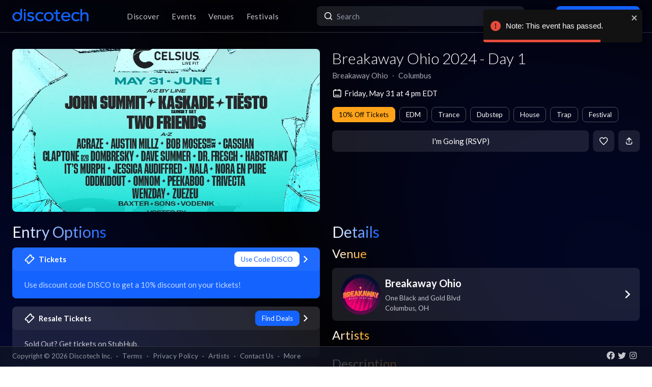

--- FILE ---
content_type: text/html; charset=utf-8
request_url: https://app.discotech.me/events/37589583-breakaway-ohio-2024-day-1-at-breakaway-music-festival
body_size: 64993
content:
<!DOCTYPE html><html lang="en" class="__variable_8fb32a font-sans"><head><meta charSet="utf-8"/><meta name="viewport" content="width=device-width, initial-scale=1, maximum-scale=1"/><link rel="preload" as="image" href="https://d3nxoulyw7bc8u.cloudfront.net/images/events/37589583/df823aa5-41a3-4aad-b532-cd718ef6c463.jpg" fetchPriority="high"/><link rel="stylesheet" href="/_next/static/css/81d670874da57d84.css" data-precedence="next"/><link rel="stylesheet" href="/_next/static/css/095a328da6175fb2.css" data-precedence="next"/><link rel="stylesheet" href="/_next/static/css/fed8ae7aeb16de69.css" data-precedence="next"/><link rel="stylesheet" href="/_next/static/css/3f6d283c2a447792.css" data-precedence="next"/><link rel="stylesheet" href="/_next/static/css/6b3753b058a780d9.css" data-precedence="next"/><link rel="stylesheet" href="/_next/static/css/c5b73f14d49e9247.css" data-precedence="next"/><link rel="stylesheet" href="/_next/static/css/431944509084d071.css" data-precedence="next"/><link rel="stylesheet" href="/_next/static/css/26a1a5c22ee4e247.css" data-precedence="next"/><link rel="stylesheet" href="/_next/static/css/31a9c7702d5f6bc0.css" as="style" data-precedence="dynamic"/><link rel="stylesheet" href="/_next/static/css/b8497104a80e6204.css" as="style" data-precedence="dynamic"/><link rel="preload" as="script" fetchPriority="low" href="/_next/static/chunks/webpack-b4d57e4cab7aed0c.js"/><script src="/_next/static/chunks/fd9d1056-8dad740cb97b2cc9.js" async=""></script><script src="/_next/static/chunks/396464d2-88ed93eab28fe9ec.js" async=""></script><script src="/_next/static/chunks/5526-1884fcea5d5272ad.js" async=""></script><script src="/_next/static/chunks/main-app-97600caffc4637c3.js" async=""></script><script src="/_next/static/chunks/app/events/%5Bid%5D/loading-83f07899f5ce1967.js" async=""></script><script src="/_next/static/chunks/dc112a36-13217b3351317b65.js" async=""></script><script src="/_next/static/chunks/1772-4d7f9787c32a7d17.js" async=""></script><script src="/_next/static/chunks/7882-9ca0d4ce9645bfc0.js" async=""></script><script src="/_next/static/chunks/app/global-error-d4af6e719460b0d2.js" async=""></script><script src="/_next/static/chunks/2261-6ec41be541a17b8e.js" async=""></script><script src="/_next/static/chunks/app/events/%5Bid%5D/layout-3b52a533f61ea350.js" async=""></script><script src="/_next/static/chunks/b536a0f1-24ef6339dc4df271.js" async=""></script><script src="/_next/static/chunks/6195-f468e998cd83a337.js" async=""></script><script src="/_next/static/chunks/9501-0778c991d149224b.js" async=""></script><script src="/_next/static/chunks/605-92323745e338c833.js" async=""></script><script src="/_next/static/chunks/3464-4281f3ae3600dd4d.js" async=""></script><script src="/_next/static/chunks/7061-b143f3d3d6b8f327.js" async=""></script><script src="/_next/static/chunks/477-5788108bbbee68ca.js" async=""></script><script src="/_next/static/chunks/3977-a814966016072b42.js" async=""></script><script src="/_next/static/chunks/668-94fddf363b4906bd.js" async=""></script><script src="/_next/static/chunks/2932-e4c35528a532982d.js" async=""></script><script src="/_next/static/chunks/app/layout-904ec3b2c83bb033.js" async=""></script><script src="/_next/static/chunks/app/error-b6b875409e95e6c7.js" async=""></script><script src="/_next/static/chunks/app/not-found-868c594132ea7815.js" async=""></script><script src="/_next/static/chunks/97b211c4-20cd49dd48e33269.js" async=""></script><script src="/_next/static/chunks/6457-3e231d32496d3854.js" async=""></script><script src="/_next/static/chunks/7051-bce792c1a6682863.js" async=""></script><script src="/_next/static/chunks/3447-c5fc62a1f1a5486a.js" async=""></script><script src="/_next/static/chunks/1025-8678b239519b758c.js" async=""></script><script src="/_next/static/chunks/3394-b92ee9b5a540f892.js" async=""></script><script src="/_next/static/chunks/5598-a7459ad50458b322.js" async=""></script><script src="/_next/static/chunks/7350-a6df2de70d941444.js" async=""></script><script src="/_next/static/chunks/app/events/%5Bid%5D/page-1d8fc9ca99e5fb60.js" async=""></script><meta property="fb:app_id" content="492206150808073"/><meta name="apple-itunes-app" content="app-id=688089181"/><meta name="google-play-app" content="app-id=me.discotech"/><meta name="branch:deeplink:event_id" content="37589583"/><meta name="theme-color" content="#020206"/><title>Breakaway Ohio 2024 - Day 1 at Breakaway Ohio - Friday, May 31 2024 | Discotech</title><meta name="description" content="Buy tickets, bottle service &amp; guest list for Breakaway Ohio 2024 - Day 1 at Breakaway Ohio in Columbus"/><link rel="manifest" href="/manifest.webmanifest" crossorigin="use-credentials"/><meta name="robots" content="index, follow"/><meta name="googlebot" content="index, follow, max-video-preview:-1, max-image-preview:large, max-snippet:-1"/><link rel="canonical" href="https://app.discotech.me/events/37589583-breakaway-ohio-2024-day-1-at-breakaway-music-festival"/><meta property="og:title" content="Breakaway Ohio 2024 - Day 1 at Breakaway Ohio - Friday, May 31 2024 | Discotech"/><meta property="og:description" content="Buy tickets, bottle service &amp; guest list for Breakaway Ohio 2024 - Day 1 at Breakaway Ohio in Columbus"/><meta property="og:url" content="https://app.discotech.me/events/37589583-breakaway-ohio-2024-day-1-at-breakaway-music-festival"/><meta property="og:site_name" content="Discotech"/><meta property="og:locale" content="en_US"/><meta property="og:image" content="https://d3nxoulyw7bc8u.cloudfront.net/images/events/37589583/df823aa5-41a3-4aad-b532-cd718ef6c463.jpg"/><meta property="og:type" content="website"/><meta name="twitter:card" content="summary_large_image"/><meta name="twitter:title" content="Breakaway Ohio 2024 - Day 1 at Breakaway Ohio - Friday, May 31 2024 | Discotech"/><meta name="twitter:description" content="Buy tickets, bottle service &amp; guest list for Breakaway Ohio 2024 - Day 1 at Breakaway Ohio in Columbus"/><meta name="twitter:image" content="https://d3nxoulyw7bc8u.cloudfront.net/images/events/37589583/df823aa5-41a3-4aad-b532-cd718ef6c463.jpg"/><link rel="icon" href="/favicon.ico" type="image/x-icon" sizes="48x48"/><link rel="icon" href="/icon.png?3876cd52b5e40295" type="image/png" sizes="180x180"/><link rel="apple-touch-icon" href="/apple-icon.png?3876cd52b5e40295" type="image/png" sizes="180x180"/><meta name="next-size-adjust"/><script type="application/ld+json">{"@context":"https://schema.org","@type":"WebSite","name":"Discotech","url":"https://app.discotech.me","potentialAction":{"@type":"SearchAction","target":"https://app.discotech.me/search?q={search_term_string}","query-input":"required name=search_term_string"}}</script><script type="application/ld+json">{"@context":"https://schema.org","@type":"Organization","name":"Discotech","url":"https://app.discotech.me","logo":"https://app.discotech.me/static/discotech_icon_128.png","email":"reservations@discotech.me","sameAs":["https://www.facebook.com/discotechapp","https://www.instagram.com/discotechapp/","https://twitter.com/discotechapp","https://www.discotech.me","https://help.discotech.me","https://www.threads.net/@discotechapp","https://www.tiktok.com/@discotechapp"]}</script><script type="application/ld+json">{"@context":"https://schema.org/","@type":["MobileApplication","WebApplication"],"name":"Discotech","operatingSystem":["IOS","ANDROID"],"applicationCategory":"LifestyleApplication","downloadUrl":["https://apps.apple.com/us/app/discotech-nightlife/id688089181","https://play.google.com/store/apps/details?id=me.discotech"],"offers":{"@type":"Offer","price":"0"},"aggregateRating":{"@type":"AggregateRating","ratingValue":"4.9","ratingCount":"8293"}}</script><script src="/_next/static/chunks/polyfills-42372ed130431b0a.js" noModule=""></script></head><body><!--$--><main class="layout_pageContent__mUG2U"><div class="w-full lg:mb-[2.5rem] style_canvasContainer__jhvbt p-0"></div><div class="w-full fixed top-0 border-b border-gray-950 hidden lg:flex z-[1398] px-3 md:px-6 style_navigation__sGx4P"><div class="flex items-center justify-between w-full"><a href="/"><div class="style_logoWrapper__MqlV5"><img alt="Discotech Logo" loading="lazy" width="150" height="35" decoding="async" data-nimg="1" class="style_logo__f8E50 style_blueLogo__W2F9L" style="color:transparent" src="/assets/images/discotech-blue-logo.png"/><img alt="Discotech Logo" loading="lazy" width="150" height="35" decoding="async" data-nimg="1" class="style_logo__f8E50 style_whiteLogo__UnVzN" style="color:transparent" src="/assets/images/discotech-white-logo.png"/></div></a><nav><ul><a class="text-light" href="/undefined/discover"><li class="tracking-wide relative">Discover</li></a><a class="text-light" href="/undefined/events"><li class="tracking-wide relative">Events</li></a><a class="text-light" href="/undefined/venues"><li class="tracking-wide relative">Venues</li></a><a class="text-light" href="/undefined/festivals"><li class="tracking-wide relative">Festivals</li></a></ul></nav><form class="relative my-0 my-md-4 w-[33%]" method="post"><div class="style_search__G7Kmk relative w-full flex justify-center items-center rounded-lg glow-on-hover z-[3000]"><img alt="main-search-icon" loading="lazy" width="20" height="20" decoding="async" data-nimg="1" class="absolute left-0 ml-3" style="color:transparent" src="/assets/icons/main-search.svg"/><input type="text" placeholder="Search" class="w-full"/></div></form><div><a target="" class="style_default__1lMFE style_primary__RImTA style_medium__jL8q4 style_noRightMargin__5EE4h min-w-[42px] mb-0" href="/login"><span class="flex items-center"><img alt="Filter Icon" loading="lazy" width="20" height="20" decoding="async" data-nimg="1" style="color:transparent" src="/assets/icons/user-profile.svg"/><span class="px-2">Log In / Sign Up</span></span></a></div></div></div><div><!--$--><script type="application/ld+json">{"@context":"https://schema.org/","@type":"MusicEvent","description":"Breakaway Music Festival has taken over the entirety of the United States with each passing year, hosting editions on both coasts and throughout the center of the country. In recent weeks, there has been a flurry of announcements about the upcoming festivals that will take place in Tampa, Kansas City, and more. Now, they’ve dropped off a huge update with the lineup reveal for Breakaway Ohio, which is set to take place at Historic Crew Stadium in Columbus on May 31 – June 1.\n\nHeadliners for Breakway Ohio include house music phenom John Summit, legendary artist Tiësto, and dynamic duo Two Friends, along with Kaskade, who is set to play a sunset set at the festival. Joining them is a flurry of fantastic DJs who are sure to make everyone move to the beat, ranging from Bob Moses and Habstrakt to Wenzday and OMNOM. Additionally, Claptone and Dombresky are slated to go b2b, Nora En Pure and Cassian will deliver plenty of melodic vibes, and rising stars Nala, ZUEZEU, and it’s murph will also take the stage.","eventAttendanceMode":"https://schema.org/OfflineEventAttendanceMode","eventStatus":"https://schema.org/EventScheduled","image":"https://d3nxoulyw7bc8u.cloudfront.net/images/events/37589583/df823aa5-41a3-4aad-b532-cd718ef6c463.jpg","location":{"@context":"https://schema.org/","@id":"https://app.discotech.me/columbus/breakaway-music-festival","@type":"LocalBusiness","address":{"@type":"PostalAddress","addressCountry":"US","addressLocality":"Columbus","addressRegion":"OH","postalCode":"43211","streetAddress":"One Black and Gold Blvd"},"geo":{"@type":"GeoCoordinates","latitude":40.009529,"longitude":-82.991162},"image":"https://images.discotech.me/venue/None/aa7797cd-f4ff-461f-b2db-b1407cbbf15b.jpg","name":"Breakaway Ohio","priceRange":"$$","url":"https://app.discotech.me/columbus/breakaway-music-festival"},"name":"Breakaway Ohio 2024 - Day 1","offers":[{"@type":"AggregateOffer","availability":"InStock","highPrice":"8000.00","lowPrice":"3500.00","name":"Bottle Service","priceCurrency":"USD","url":"https://app.discotech.me/events/37589583-breakaway-ohio-2024-day-1-at-breakaway-music-festival","validFrom":"2024-05-01T20:00:00.000Z","validThrough":"2024-05-31T14:00:00-04:00"}],"startDate":"2024-05-31T16:00:00-04:00","url":"https://app.discotech.me/events/37589583-breakaway-ohio-2024-day-1-at-breakaway-music-festival","performer":[{"@type":"Person","name":"Tiësto","url":"https://app.discotech.me/artists/tiesto","image":"https://d3nxoulyw7bc8u.cloudfront.net/images/artists/10832/cee27669-7f1b-4bdc-b13a-ad9d1e16ea5b.jpeg","sameAs":"https://open.spotify.com/artist/2o5jDhtHVPhrJdv3cEQ99Z"},{"@type":"Person","name":"Kaskade","url":"https://app.discotech.me/artists/kaskade","image":"https://d3nxoulyw7bc8u.cloudfront.net/images/artists/10832/cee27669-7f1b-4bdc-b13a-ad9d1e16ea5b.jpeg","sameAs":"https://open.spotify.com/artist/6TQj5BFPooTa08A7pk8AQ1"},{"@type":"Person","name":"Nora En Pure","url":"https://app.discotech.me/artists/nora-en-pure","image":"https://d3nxoulyw7bc8u.cloudfront.net/images/artists/10832/cee27669-7f1b-4bdc-b13a-ad9d1e16ea5b.jpeg","sameAs":"https://open.spotify.com/artist/24DO0PijjITGIEWsO8XaPs"},{"@type":"Person","name":"Two Friends","url":"https://app.discotech.me/artists/two-friends","image":"https://d3nxoulyw7bc8u.cloudfront.net/images/artists/10832/cee27669-7f1b-4bdc-b13a-ad9d1e16ea5b.jpeg","sameAs":"https://open.spotify.com/artist/44Ewva5aHOX00EwaX2D2mh"},{"@type":"Person","name":"Dr. Fresch","url":"https://app.discotech.me/artists/dr-fresch","image":"https://d3nxoulyw7bc8u.cloudfront.net/images/artists/10832/cee27669-7f1b-4bdc-b13a-ad9d1e16ea5b.jpeg","sameAs":"https://open.spotify.com/artist/1htHgbGwgCWJBfGiQwcRqC"},{"@type":"Person","name":"Bob Moses","url":"https://app.discotech.me/artists/bob-moses","image":"https://d3nxoulyw7bc8u.cloudfront.net/images/artists/10832/cee27669-7f1b-4bdc-b13a-ad9d1e16ea5b.jpeg","sameAs":"https://open.spotify.com/artist/6LHsnRBUYhFyt01PdKXAF5"},{"@type":"Person","name":"Claptone","url":"https://app.discotech.me/artists/claptone","image":"https://d3nxoulyw7bc8u.cloudfront.net/images/artists/10832/cee27669-7f1b-4bdc-b13a-ad9d1e16ea5b.jpeg","sameAs":"https://open.spotify.com/artist/4mncDFjVLUa3s025Tct3Ry"},{"@type":"Person","name":"Habstrakt","url":"https://app.discotech.me/artists/habstrakt","image":"https://d3nxoulyw7bc8u.cloudfront.net/images/artists/10832/cee27669-7f1b-4bdc-b13a-ad9d1e16ea5b.jpeg","sameAs":"https://open.spotify.com/artist/1YYJxpOXYk1z1WtqdeLMkn"},{"@type":"Person","name":"Dombresky","url":"https://app.discotech.me/artists/dombresky","image":"https://d3nxoulyw7bc8u.cloudfront.net/images/artists/10832/cee27669-7f1b-4bdc-b13a-ad9d1e16ea5b.jpeg","sameAs":"https://open.spotify.com/artist/2GVtgxcx7jg5xVCZsIHSGN"},{"@type":"Person","name":"Cassian","url":"https://app.discotech.me/artists/cassian","image":"https://d3nxoulyw7bc8u.cloudfront.net/images/artists/10832/cee27669-7f1b-4bdc-b13a-ad9d1e16ea5b.jpeg","sameAs":"https://open.spotify.com/artist/1ChtRJ3f4rbv4vtz87i6CD"},{"@type":"Person","name":"John Summit","url":"https://app.discotech.me/artists/john-summit","image":"https://d3nxoulyw7bc8u.cloudfront.net/images/artists/10832/cee27669-7f1b-4bdc-b13a-ad9d1e16ea5b.jpeg","sameAs":"https://open.spotify.com/artist/7kNqXtgeIwFtelmRjWv205"},{"@type":"Person","name":"Peekaboo","url":"https://app.discotech.me/artists/peekaboo","image":"https://d3nxoulyw7bc8u.cloudfront.net/images/artists/10832/cee27669-7f1b-4bdc-b13a-ad9d1e16ea5b.jpeg","sameAs":"https://open.spotify.com/artist/4Ok1Cm5YX5StCQZgH0r2xF"},{"@type":"Person","name":"Jessica Audiffred","url":"https://app.discotech.me/artists/jessica-audiffred","image":"https://d3nxoulyw7bc8u.cloudfront.net/images/artists/10832/cee27669-7f1b-4bdc-b13a-ad9d1e16ea5b.jpeg","sameAs":"https://open.spotify.com/artist/4odLDriBk6oEZotzLPTSnD"},{"@type":"Person","name":"Omnom","url":"https://app.discotech.me/artists/omnom","image":"https://d3nxoulyw7bc8u.cloudfront.net/images/artists/10832/cee27669-7f1b-4bdc-b13a-ad9d1e16ea5b.jpeg","sameAs":"https://open.spotify.com/artist/3PYRXP25JcbqhvNaJYcnWy"},{"@type":"Person","name":"Trivecta","url":"https://app.discotech.me/artists/trivecta","image":"https://d3nxoulyw7bc8u.cloudfront.net/images/artists/10832/cee27669-7f1b-4bdc-b13a-ad9d1e16ea5b.jpeg","sameAs":"https://open.spotify.com/artist/4AT7XlLBevgZIiKvZQ83ye"},{"@type":"Person","name":"Wenzday","url":"https://app.discotech.me/artists/wenzday","image":"https://d3nxoulyw7bc8u.cloudfront.net/images/artists/10832/cee27669-7f1b-4bdc-b13a-ad9d1e16ea5b.jpeg","sameAs":"https://open.spotify.com/artist/1TOclxL64oLeB45DFWFFU2"},{"@type":"Person","name":"ACRAZE","url":"https://app.discotech.me/artists/acraze","image":"https://d3nxoulyw7bc8u.cloudfront.net/images/artists/10832/cee27669-7f1b-4bdc-b13a-ad9d1e16ea5b.jpeg","sameAs":"https://open.spotify.com/artist/4pnp4w9g30yLfVIAFnZMRd"},{"@type":"Person","name":"Austin Millz","url":"https://app.discotech.me/artists/austin-millz","image":"https://d3nxoulyw7bc8u.cloudfront.net/images/artists/10832/cee27669-7f1b-4bdc-b13a-ad9d1e16ea5b.jpeg","sameAs":"https://open.spotify.com/artist/43UmVQp9qZILibJ5vHq21k"},{"@type":"Person","name":"Nala","url":"https://app.discotech.me/artists/nala","image":"https://d3nxoulyw7bc8u.cloudfront.net/images/artists/10832/cee27669-7f1b-4bdc-b13a-ad9d1e16ea5b.jpeg","sameAs":null}],"organizer":{"@type":"Organization","name":"Breakaway Ohio","url":"https://app.discotech.me/columbus/breakaway-music-festival"}}</script><script type="application/ld+json">{"@context":"https://schema.org","@type":"BreadcrumbList","itemListElement":[{"@type":"ListItem","position":1,"item":{"@id":"/","name":"Discotech"}},{"@type":"ListItem","position":2,"item":{"@id":"/columbus","name":"Columbus"}},{"@type":"ListItem","position":3,"item":{"@id":"/columbus/breakaway-music-festival","name":"Breakaway Ohio"}},{"@type":"ListItem","position":4,"item":{"@id":"/events/37589583-breakaway-ohio-2024-day-1-at-breakaway-music-festival","name":"Breakaway Ohio 2024 - Day 1","image":"https://d3nxoulyw7bc8u.cloudfront.net/images/events/37589583/df823aa5-41a3-4aad-b532-cd718ef6c463.jpg"}}]}</script><div class="max-w-screen-xl mx-auto w-full lg:mb-[2.5rem] pb-28 lg:py-8"><div><div class="rounded-lg px-0 flex w-full"><div class="relative hidden lg:block w-[calc(50%-2.25rem)] ml-6 mr-3" style="height:20rem"><div class="h-full flex cursor-pointer"><img alt="Main Image" fetchPriority="high" decoding="async" data-nimg="fill" class="hidden lg:block rounded-lg object-cover" style="position:absolute;height:100%;width:100%;left:0;top:0;right:0;bottom:0;color:transparent" src="https://d3nxoulyw7bc8u.cloudfront.net/images/events/37589583/df823aa5-41a3-4aad-b532-cd718ef6c463.jpg"/></div></div><div class="hidden lg:flex lg:flex-col lg:w-1/2 mt-4 lg:mt-0 pl-3 pr-6"><div class=""><div class="flex-1 flex flex-col justify-end mr-3"><h1 class="hidden lg:block font-light mb-2 leading-tight">Breakaway Ohio 2024 - Day 1</h1><div class="flex"><div class="flex"><p class="whitespace-nowrap mb-0 leading-none">Breakaway Ohio</p><p class="mx-2 mb-0 leading-none">∙</p></div><div class="flex"><p class="whitespace-nowrap mb-0 leading-none">Columbus</p></div></div><span class="flex mt-4 items-center"><img alt="main-search-icon" loading="lazy" width="20" height="20" decoding="async" data-nimg="1" style="color:transparent" src="/assets/icons/date-calendar.svg"/><h5 class="mb-0 ml-1">Friday, May 31 at 4 pm EDT</h5></span><div class="flex lg:flex-wrap mt-2"><!--$--><div class="style_entryOptionsTag__wjBVB rounded-lg flex items-center text-center leading-tight bg-warning border border-warning text-black mr-2 mt-2">10% Off Tickets</div><!--/$--><!--$--><div class="style_entryOptionsTag__wjBVB rounded-lg flex items-center text-center leading-tight border border-gray-dark text-white mr-2 mt-2">EDM</div><!--/$--><!--$--><div class="style_entryOptionsTag__wjBVB rounded-lg flex items-center text-center leading-tight border border-gray-dark text-white mr-2 mt-2">Trance</div><!--/$--><!--$--><div class="style_entryOptionsTag__wjBVB rounded-lg flex items-center text-center leading-tight border border-gray-dark text-white mr-2 mt-2">Dubstep</div><!--/$--><!--$--><div class="style_entryOptionsTag__wjBVB rounded-lg flex items-center text-center leading-tight border border-gray-dark text-white mr-2 mt-2">House</div><!--/$--><!--$--><div class="style_entryOptionsTag__wjBVB rounded-lg flex items-center text-center leading-tight border border-gray-dark text-white mr-2 mt-2">Trap</div><!--/$--><!--$--><div class="style_entryOptionsTag__wjBVB rounded-lg flex items-center text-center leading-tight border border-gray-dark text-white mt-2">Festival</div><!--/$--></div></div><div><div class="flex justify-end mt-4"><button class="style_default__1lMFE style_noRightMargin__5EE4h min-w-[6rem] flex-1">I&#x27;m Going (RSVP)</button><span class="style_default__1lMFE min-w-[42px] lg:ml-2"><img alt="Filter Icon" loading="lazy" width="18" height="18" decoding="async" data-nimg="1" style="color:transparent" src="/assets/icons/heart-outline.svg"/></span><span class="style_default__1lMFE style_noRightMargin__5EE4h min-w-[42px]"><img alt="Filter Icon" loading="lazy" width="18" height="18" decoding="async" data-nimg="1" style="color:transparent" src="/assets/icons/share.svg"/></span></div></div></div></div></div><div class="relative block lg:hidden rounded-lg px-0"><div class="relative block lg:hidden pb-3 border-b border-gray-dark w-screen" style="min-height:18rem"><div class="style_backgroundImageWrapper__tXVWW"><img alt="Primary Image" fetchPriority="high" decoding="async" data-nimg="fill" class="block lg:hidden object-cover" style="position:absolute;height:100%;width:100%;left:0;top:0;right:0;bottom:0;color:transparent" src="https://d3nxoulyw7bc8u.cloudfront.net/images/events/37589583/df823aa5-41a3-4aad-b532-cd718ef6c463.jpg"/></div><!--$--><div class="block lg:hidden"><div style="height:3rem;width:100%;margin-left:-0.75rem"></div><div class="w-full flex h-[3rem] lg:none justify-between items-center py-2 bg-black/75 absolute top-0 px-3 z-10"><div class="flex" style="height:24px;width:24px"><img alt="go-back" loading="lazy" width="10" height="10" decoding="async" data-nimg="1" class="object-contain" style="color:transparent" src="/assets/icons/chevron-left.svg"/></div><a href="/"><img alt="Discotech Logo" loading="lazy" width="120" height="2" decoding="async" data-nimg="1" style="color:transparent" src="/assets/images/discotech-white-logo.png"/></a><img alt="Search" loading="lazy" width="20" height="20" decoding="async" data-nimg="1" style="color:transparent" src="/assets/icons/search.svg"/></div></div><!--/$--><div class="absolute bottom-0 flex w-full flex-col"><div class="style_meta__CXcMz flex flex-col flex-1 p-3"><h2 class="pr-3 mb-2 leading-tight">Breakaway Ohio 2024 - Day 1</h2><div class="flex flex-wrap"><div class=""><p class="whitespace-nowrap leading-none mb-0">Breakaway Ohio</p><p class="mb-0 leading-none">∙</p></div><div class=""><p class="whitespace-nowrap leading-none mb-0">Columbus</p></div></div></div><div class="flex pr-3 pb-3 items-end"><div class="flex flex-1 pl-3 pr-2"><button class="style_default__1lMFE style_noRightMargin__5EE4h min-w-[6rem] flex-1">I&#x27;m Going (RSVP)</button></div><span class="style_default__1lMFE min-w-[42px] lg:ml-2"><img alt="Filter Icon" loading="lazy" width="18" height="18" decoding="async" data-nimg="1" style="color:transparent" src="/assets/icons/heart-outline.svg"/></span><span class="style_default__1lMFE style_noRightMargin__5EE4h min-w-[42px]"><img alt="Filter Icon" loading="lazy" width="18" height="18" decoding="async" data-nimg="1" style="color:transparent" src="/assets/icons/share.svg"/></span></div></div></div></div><div class="mt-3 lg:hidden"><span class="flex px-3 mb-2 items-center"><img alt="main-search-icon" loading="lazy" width="20" height="20" decoding="async" data-nimg="1" style="color:transparent" src="/assets/icons/date-calendar.svg"/><h5 class="mb-0 ml-1">Friday, May 31 at 4 pm EDT</h5></span><div class="flex px-3 overflow-auto remove-scrollbar whitespace-nowrap"><!--$--><div class="style_entryOptionsTag__wjBVB rounded-lg flex items-center text-center leading-tight bg-warning border border-warning text-black mr-2">10% Off Tickets</div><!--/$--><!--$--><div class="style_entryOptionsTag__wjBVB rounded-lg flex items-center text-center leading-tight border border-gray-dark text-white mr-2">EDM</div><!--/$--><!--$--><div class="style_entryOptionsTag__wjBVB rounded-lg flex items-center text-center leading-tight border border-gray-dark text-white mr-2">Trance</div><!--/$--><!--$--><div class="style_entryOptionsTag__wjBVB rounded-lg flex items-center text-center leading-tight border border-gray-dark text-white mr-2">Dubstep</div><!--/$--><!--$--><div class="style_entryOptionsTag__wjBVB rounded-lg flex items-center text-center leading-tight border border-gray-dark text-white mr-2">House</div><!--/$--><!--$--><div class="style_entryOptionsTag__wjBVB rounded-lg flex items-center text-center leading-tight border border-gray-dark text-white mr-2">Trap</div><!--/$--><!--$--><div class="style_entryOptionsTag__wjBVB rounded-lg flex items-center text-center leading-tight border border-gray-dark text-white">Festival</div><!--/$--></div></div><div class="flex lg:mt-6"><div class="w-full md:w-6/12 hidden lg:block pl-6 pr-3"><div class="flex justify-between items-start mb-4"><h1 class="mb-0 text-2xl lg:text-3xl font-normal leading-none"><span class="style_mainTitle__ifxO0 style_gradientToBlue__86lFm">Entry Options</span></h1></div><div class="mt-4"><div><a rel="noopener noreferrer" href="https://ticketmaster.evyy.net/c/1255106/264167/4272?u=https%3A%2F%2Fwww.universe.com%2Fevents%2Fbreakaway-ohio-2024-tickets-JMWL2T%3Fref%3Dticketmaster"><div class="rounded-lg mb-3 md:mb-4 glow-on-hover" style="cursor:pointer;background-color:rgba(20, 99, 255, 1)"><div><div class="flex flex-col"><div class="flex justify-between items-center bg-white bg-opacity-5 rounded-lg px-4 lg:px-6 py-2"><div class="flex"><img alt="Tickets" loading="lazy" width="20" height="20" decoding="async" data-nimg="1" class="" style="color:transparent;margin-right:0.5rem" src="/assets/icons/tickets.svg"/><h5 class="m-0 font-bold text-white">Tickets</h5></div><div class="flex"><div><div class="style_entryOptionsTag__wjBVB rounded-lg flex items-center text-center leading-tight bg-white border border-white text-primary">Use Code DISCO</div></div><img alt="right-chevron" loading="lazy" width="8" height="8" decoding="async" data-nimg="1" class="ml-2" style="color:transparent" src="/assets/icons/chevron-right.svg"/></div></div><div class="px-4 lg:px-6 pb-4 pt-2"><h5 class="font-normal mt-2 m-0 text-white opacity-75">Use discount code DISCO to get a 10% discount on your tickets!</h5></div></div></div></div></a><a href="https://prf.hn/click/camref:1011ljxM7/pubref:37589583/[p_id:1011l424391]/destination:https%3A%2F%2Fwww.stubhub.com%2Fbreakaway-music-festival-columbus-tickets-5-31-2024%2Fevent%2F152982867%2F" rel="noopener noreferrer"><div class="rounded-lg mb-3 md:mb-4 glow-on-hover" style="cursor:pointer;background-color:rgba(255, 255, 255, .10)"><div><div class="flex flex-col"><div class="flex justify-between items-center bg-white bg-opacity-5 rounded-lg px-4 lg:px-6 py-2"><div class="flex"><img alt="Resale Tickets" loading="lazy" width="20" height="20" decoding="async" data-nimg="1" class="" style="color:transparent;margin-right:0.5rem" src="/assets/icons/tickets.svg"/><h5 class="m-0 font-bold text-white">Resale Tickets</h5></div><div class="flex"><div><div class="style_entryOptionsTag__wjBVB rounded-lg flex items-center text-center leading-tight bg-primary border border-primary text-black">Find Deals</div></div><img alt="right-chevron" loading="lazy" width="8" height="8" decoding="async" data-nimg="1" class="ml-2" style="color:transparent" src="/assets/icons/chevron-right.svg"/></div></div><div class="px-4 lg:px-6 pb-4 pt-2"><h5 class="font-normal mt-2 m-0 text-white opacity-75">Sold Out? Get tickets on StubHub.</h5></div></div></div></div></a><div class="rounded-lg mb-3 md:mb-4 glow-on-hover" style="cursor:pointer;background-color:rgba(255, 255, 255, .10)"><div><div class="flex flex-col"><div class="flex justify-between items-center bg-white bg-opacity-5 rounded-lg px-4 lg:px-6 py-2"><div class="flex"><img alt="VIP Tables" loading="lazy" width="20" height="20" decoding="async" data-nimg="1" class="" style="color:transparent;margin-right:0.5rem" src="/assets/icons/bottle-service.svg"/><h5 class="m-0 font-bold text-white">VIP Tables</h5></div><div class="flex"><div><div class="style_entryOptionsTag__wjBVB rounded-lg flex items-center text-center leading-tight bg-primary border border-primary text-black">Book Now</div></div><img alt="right-chevron" loading="lazy" width="8" height="8" decoding="async" data-nimg="1" class="ml-2" style="color:transparent" src="/assets/icons/chevron-right.svg"/></div></div></div></div></div></div></div></div><div class="w-full md:w-6/12 hidden lg:block pl-3 pr-6"><h1 class="text-2xl lg:text-3xl font-normal leading-none"><span class="style_mainTitle__ifxO0 style_gradientToBlue__86lFm">Details</span></h1><div><div class="mb-4"><h1 class="text-xl lg:text-2xl font-normal leading-none"><span class="style_mainTitle__ifxO0 style_gradientToOrange__ZRHxJ">Venue</span></h1><a href="/columbus/breakaway-music-festival"><span class="block bg-white bg-opacity-10 rounded-lg p-3 lg:px-4 glow-on-hover"><div class="flex items-center"><div class="flex items-center w-full"><div class="mr-2"><img alt="Venue Logo" loading="lazy" width="80" height="80" decoding="async" data-nimg="1" class="rounded-full h-[80px] object-cover" style="color:transparent" src="https://d3nxoulyw7bc8u.cloudfront.net/venue/950/c454589d-102e-47a0-950a-8067c6390051.jpg"/></div><div class="flex-1 flex-col justify-center mr-2"><h3 class="mb-1">Breakaway Ohio</h3><div class="text-light text-sm"><div>One Black and Gold Blvd</div><div>Columbus<!-- -->, <!-- -->OH</div></div></div></div><div class="w-4 h-4 relative"><img alt="Open Venue In Map" loading="lazy" decoding="async" data-nimg="fill" style="position:absolute;height:100%;width:100%;left:0;top:0;right:0;bottom:0;color:transparent" src="/assets/icons/chevron-right.svg"/></div></div></span></a></div><div class="mb-4 overflow-hidden"><h1 class="text-xl lg:text-2xl font-normal leading-none"><span class="style_mainTitle__ifxO0 style_gradientToOrange__ZRHxJ">Artists</span></h1><!--$--><div class="swiper style_swiperContainer__OG9xe flex items-center"><div class="swiper-wrapper"><div class="swiper-slide"><a class="flex flex-col items-center justify-center" href="/artists/tiesto"><div class="h-20 w-20 relative rounded-full"><img alt="Additional Images" loading="lazy" decoding="async" data-nimg="fill" class="rounded-full" style="position:absolute;height:100%;width:100%;left:0;top:0;right:0;bottom:0;object-fit:cover;color:transparent" src="https://d3nxoulyw7bc8u.cloudfront.net/images/artists/10832/cee27669-7f1b-4bdc-b13a-ad9d1e16ea5b.jpeg"/></div><p class="text-white text-center mt-2 mb-0">Tiësto</p></a></div><div class="swiper-slide"><a class="flex flex-col items-center justify-center" href="/artists/kaskade"><div class="h-20 w-20 relative rounded-full"><img alt="Additional Images" loading="lazy" decoding="async" data-nimg="fill" class="rounded-full" style="position:absolute;height:100%;width:100%;left:0;top:0;right:0;bottom:0;object-fit:cover;color:transparent" src="https://d3nxoulyw7bc8u.cloudfront.net/images/artists/10832/cee27669-7f1b-4bdc-b13a-ad9d1e16ea5b.jpeg"/></div><p class="text-white text-center mt-2 mb-0">Kaskade</p></a></div><div class="swiper-slide"><a class="flex flex-col items-center justify-center" href="/artists/nora-en-pure"><div class="h-20 w-20 relative rounded-full"><img alt="Additional Images" loading="lazy" decoding="async" data-nimg="fill" class="rounded-full" style="position:absolute;height:100%;width:100%;left:0;top:0;right:0;bottom:0;object-fit:cover;color:transparent" src="https://d3nxoulyw7bc8u.cloudfront.net/images/artists/10832/cee27669-7f1b-4bdc-b13a-ad9d1e16ea5b.jpeg"/></div><p class="text-white text-center mt-2 mb-0">Nora En Pure</p></a></div><div class="swiper-slide"><a class="flex flex-col items-center justify-center" href="/artists/two-friends"><div class="h-20 w-20 relative rounded-full"><img alt="Additional Images" loading="lazy" decoding="async" data-nimg="fill" class="rounded-full" style="position:absolute;height:100%;width:100%;left:0;top:0;right:0;bottom:0;object-fit:cover;color:transparent" src="https://d3nxoulyw7bc8u.cloudfront.net/images/artists/10832/cee27669-7f1b-4bdc-b13a-ad9d1e16ea5b.jpeg"/></div><p class="text-white text-center mt-2 mb-0">Two Friends</p></a></div><div class="swiper-slide"><a class="flex flex-col items-center justify-center" href="/artists/dr-fresch"><div class="h-20 w-20 relative rounded-full"><img alt="Additional Images" loading="lazy" decoding="async" data-nimg="fill" class="rounded-full" style="position:absolute;height:100%;width:100%;left:0;top:0;right:0;bottom:0;object-fit:cover;color:transparent" src="https://d3nxoulyw7bc8u.cloudfront.net/images/artists/10832/cee27669-7f1b-4bdc-b13a-ad9d1e16ea5b.jpeg"/></div><p class="text-white text-center mt-2 mb-0">Dr. Fresch</p></a></div><div class="swiper-slide"><a class="flex flex-col items-center justify-center" href="/artists/bob-moses"><div class="h-20 w-20 relative rounded-full"><img alt="Additional Images" loading="lazy" decoding="async" data-nimg="fill" class="rounded-full" style="position:absolute;height:100%;width:100%;left:0;top:0;right:0;bottom:0;object-fit:cover;color:transparent" src="https://d3nxoulyw7bc8u.cloudfront.net/images/artists/10832/cee27669-7f1b-4bdc-b13a-ad9d1e16ea5b.jpeg"/></div><p class="text-white text-center mt-2 mb-0">Bob Moses</p></a></div><div class="swiper-slide"><a class="flex flex-col items-center justify-center" href="/artists/claptone"><div class="h-20 w-20 relative rounded-full"><img alt="Additional Images" loading="lazy" decoding="async" data-nimg="fill" class="rounded-full" style="position:absolute;height:100%;width:100%;left:0;top:0;right:0;bottom:0;object-fit:cover;color:transparent" src="https://d3nxoulyw7bc8u.cloudfront.net/images/artists/10832/cee27669-7f1b-4bdc-b13a-ad9d1e16ea5b.jpeg"/></div><p class="text-white text-center mt-2 mb-0">Claptone</p></a></div><div class="swiper-slide"><a class="flex flex-col items-center justify-center" href="/artists/habstrakt"><div class="h-20 w-20 relative rounded-full"><img alt="Additional Images" loading="lazy" decoding="async" data-nimg="fill" class="rounded-full" style="position:absolute;height:100%;width:100%;left:0;top:0;right:0;bottom:0;object-fit:cover;color:transparent" src="https://d3nxoulyw7bc8u.cloudfront.net/images/artists/10832/cee27669-7f1b-4bdc-b13a-ad9d1e16ea5b.jpeg"/></div><p class="text-white text-center mt-2 mb-0">Habstrakt</p></a></div><div class="swiper-slide"><a class="flex flex-col items-center justify-center" href="/artists/dombresky"><div class="h-20 w-20 relative rounded-full"><img alt="Additional Images" loading="lazy" decoding="async" data-nimg="fill" class="rounded-full" style="position:absolute;height:100%;width:100%;left:0;top:0;right:0;bottom:0;object-fit:cover;color:transparent" src="https://d3nxoulyw7bc8u.cloudfront.net/images/artists/10832/cee27669-7f1b-4bdc-b13a-ad9d1e16ea5b.jpeg"/></div><p class="text-white text-center mt-2 mb-0">Dombresky</p></a></div><div class="swiper-slide"><a class="flex flex-col items-center justify-center" href="/artists/cassian"><div class="h-20 w-20 relative rounded-full"><img alt="Additional Images" loading="lazy" decoding="async" data-nimg="fill" class="rounded-full" style="position:absolute;height:100%;width:100%;left:0;top:0;right:0;bottom:0;object-fit:cover;color:transparent" src="https://d3nxoulyw7bc8u.cloudfront.net/images/artists/10832/cee27669-7f1b-4bdc-b13a-ad9d1e16ea5b.jpeg"/></div><p class="text-white text-center mt-2 mb-0">Cassian</p></a></div><div class="swiper-slide"><a class="flex flex-col items-center justify-center" href="/artists/john-summit"><div class="h-20 w-20 relative rounded-full"><img alt="Additional Images" loading="lazy" decoding="async" data-nimg="fill" class="rounded-full" style="position:absolute;height:100%;width:100%;left:0;top:0;right:0;bottom:0;object-fit:cover;color:transparent" src="https://d3nxoulyw7bc8u.cloudfront.net/images/artists/10832/cee27669-7f1b-4bdc-b13a-ad9d1e16ea5b.jpeg"/></div><p class="text-white text-center mt-2 mb-0">John Summit</p></a></div><div class="swiper-slide"><a class="flex flex-col items-center justify-center" href="/artists/peekaboo"><div class="h-20 w-20 relative rounded-full"><img alt="Additional Images" loading="lazy" decoding="async" data-nimg="fill" class="rounded-full" style="position:absolute;height:100%;width:100%;left:0;top:0;right:0;bottom:0;object-fit:cover;color:transparent" src="https://d3nxoulyw7bc8u.cloudfront.net/images/artists/10832/cee27669-7f1b-4bdc-b13a-ad9d1e16ea5b.jpeg"/></div><p class="text-white text-center mt-2 mb-0">Peekaboo</p></a></div><div class="swiper-slide"><a class="flex flex-col items-center justify-center" href="/artists/jessica-audiffred"><div class="h-20 w-20 relative rounded-full"><img alt="Additional Images" loading="lazy" decoding="async" data-nimg="fill" class="rounded-full" style="position:absolute;height:100%;width:100%;left:0;top:0;right:0;bottom:0;object-fit:cover;color:transparent" src="https://d3nxoulyw7bc8u.cloudfront.net/images/artists/10832/cee27669-7f1b-4bdc-b13a-ad9d1e16ea5b.jpeg"/></div><p class="text-white text-center mt-2 mb-0">Jessica Audiffred</p></a></div><div class="swiper-slide"><a class="flex flex-col items-center justify-center" href="/artists/omnom"><div class="h-20 w-20 relative rounded-full"><img alt="Additional Images" loading="lazy" decoding="async" data-nimg="fill" class="rounded-full" style="position:absolute;height:100%;width:100%;left:0;top:0;right:0;bottom:0;object-fit:cover;color:transparent" src="https://d3nxoulyw7bc8u.cloudfront.net/images/artists/10832/cee27669-7f1b-4bdc-b13a-ad9d1e16ea5b.jpeg"/></div><p class="text-white text-center mt-2 mb-0">Omnom</p></a></div><div class="swiper-slide"><a class="flex flex-col items-center justify-center" href="/artists/trivecta"><div class="h-20 w-20 relative rounded-full"><img alt="Additional Images" loading="lazy" decoding="async" data-nimg="fill" class="rounded-full" style="position:absolute;height:100%;width:100%;left:0;top:0;right:0;bottom:0;object-fit:cover;color:transparent" src="https://d3nxoulyw7bc8u.cloudfront.net/images/artists/10832/cee27669-7f1b-4bdc-b13a-ad9d1e16ea5b.jpeg"/></div><p class="text-white text-center mt-2 mb-0">Trivecta</p></a></div><div class="swiper-slide"><a class="flex flex-col items-center justify-center" href="/artists/wenzday"><div class="h-20 w-20 relative rounded-full"><img alt="Additional Images" loading="lazy" decoding="async" data-nimg="fill" class="rounded-full" style="position:absolute;height:100%;width:100%;left:0;top:0;right:0;bottom:0;object-fit:cover;color:transparent" src="https://d3nxoulyw7bc8u.cloudfront.net/images/artists/10832/cee27669-7f1b-4bdc-b13a-ad9d1e16ea5b.jpeg"/></div><p class="text-white text-center mt-2 mb-0">Wenzday</p></a></div><div class="swiper-slide"><a class="flex flex-col items-center justify-center" href="/artists/acraze"><div class="h-20 w-20 relative rounded-full"><img alt="Additional Images" loading="lazy" decoding="async" data-nimg="fill" class="rounded-full" style="position:absolute;height:100%;width:100%;left:0;top:0;right:0;bottom:0;object-fit:cover;color:transparent" src="https://d3nxoulyw7bc8u.cloudfront.net/images/artists/10832/cee27669-7f1b-4bdc-b13a-ad9d1e16ea5b.jpeg"/></div><p class="text-white text-center mt-2 mb-0">ACRAZE</p></a></div><div class="swiper-slide"><a class="flex flex-col items-center justify-center" href="/artists/austin-millz"><div class="h-20 w-20 relative rounded-full"><img alt="Additional Images" loading="lazy" decoding="async" data-nimg="fill" class="rounded-full" style="position:absolute;height:100%;width:100%;left:0;top:0;right:0;bottom:0;object-fit:cover;color:transparent" src="https://d3nxoulyw7bc8u.cloudfront.net/images/artists/10832/cee27669-7f1b-4bdc-b13a-ad9d1e16ea5b.jpeg"/></div><p class="text-white text-center mt-2 mb-0">Austin Millz</p></a></div><div class="swiper-slide"><a class="flex flex-col items-center justify-center" href="/artists/nala"><div class="h-20 w-20 relative rounded-full"><img alt="Additional Images" loading="lazy" decoding="async" data-nimg="fill" class="rounded-full" style="position:absolute;height:100%;width:100%;left:0;top:0;right:0;bottom:0;object-fit:cover;color:transparent" src="https://d3nxoulyw7bc8u.cloudfront.net/images/artists/10832/cee27669-7f1b-4bdc-b13a-ad9d1e16ea5b.jpeg"/></div><p class="text-white text-center mt-2 mb-0">Nala</p></a></div></div></div><!--/$--></div><div class="mt-3 md:mt-4"><h1 class="text-xl lg:text-2xl font-normal leading-none"><span class="style_mainTitle__ifxO0 style_gradientToOrange__ZRHxJ">Description</span></h1><div class="my-3 text-light whitespace-pre-wrap overflow-x-auto">Breakaway Music Festival has taken over the entirety of the United States with each passing year, hosting editions on both coasts and throughout the center of the country. In recent weeks, there has been a flurry of announcements about the upcoming festivals that will take place in Tampa, Kansas City, and more. Now, they’ve dropped off a huge update with the lineup reveal for Breakaway Ohio, which is set to take place at Historic Crew Stadium in Columbus on May 31 – June 1.

Headliners for Breakway Ohio include house music phenom John Summit, legendary artist Tiësto, and dynamic duo Two Friends, along with Kaskade, who is set to play a sunset set at the festival. Joining them is a flurry of fantastic DJs who are sure to make everyone move to the beat, ranging from Bob Moses and Habstrakt to Wenzday and OMNOM. Additionally, Claptone and Dombresky are slated to go b2b, Nora En Pure and Cassian will deliver plenty of melodic vibes, and rising stars Nala, ZUEZEU, and it’s murph will also take the stage.</div></div></div></div></div><div class=""></div></div></div><!--/$--></div><div class="fixed bottom-0 w-full z-10"><div class="hidden lg:block px-3 lg:px-6 style_copyright__ORXHr"><div class="flex"><div class="flex items-center"><div class="text-gray text-sm py-2">Copyright © <!-- -->2026<!-- --> Discotech Inc.<span class="px-2">·</span><a class="text-sm tracking-wide transition-colors duration-300 hover:text-white text-gray text-gray hover:text-white" href="/terms">Terms</a><span class="px-2">·</span><a class="text-sm tracking-wide transition-colors duration-300 hover:text-white text-gray hover:text-white" href="/privacy_policy">Privacy Policy</a><span class="px-2">·</span><a class="text-sm tracking-wide transition-colors duration-300 hover:text-white text-gray text-gray hover:text-white" href="/artists">Artists</a><span class="px-2">·</span><span class="text-gray hover:text-white" role="button">Contact Us</span><span class="px-2">·</span><a class="text-sm tracking-wide transition-colors duration-300 hover:text-white text-gray text-gray hover:text-white" href="/resources">More</a></div></div><div class="py-2 flex-1 style_socialIcons__Fgbdq"><a href="https://www.facebook.com/discotechapp" target="_blank" class="me-1"><img alt="Connect With Us on Facebook!" loading="lazy" width="18" height="18" decoding="async" data-nimg="1" style="color:transparent" src="/assets/icons/footer-facebook.svg"/></a><a href="https://twitter.com/discotechapp" target="_blank" class="me-1"><img alt="Tweet @ Us!" loading="lazy" width="18" height="18" decoding="async" data-nimg="1" style="color:transparent" src="/assets/icons/footer-twitter.svg"/></a><a href="https://www.instagram.com/discotechapp/" target="_blank" class="me-1"><img alt="Follow Us on Instagram!" loading="lazy" width="18" height="18" decoding="async" data-nimg="1" style="color:transparent" src="/assets/icons/footer-insta.svg"/></a></div></div></div></div><div class="max-w-screen-xl mx-auto w-full lg:mb-[2.5rem]"><nav class="flex lg:hidden justify-center pt-2 style_footer__F_mXu"><ul class="style_iconContainer__3XmvD"><a class="style_link__P_lSn" href="/undefined/discover"><div class="style_item__F7Zap"><div class="w-8 h-8 relative"><img alt="main-Discover-icon" loading="lazy" decoding="async" data-nimg="fill" class="fill object-center object-contain" style="position:absolute;height:100%;width:100%;left:0;top:0;right:0;bottom:0;color:transparent" src="/assets/icons/home-icon.svg"/></div>Discover</div></a><a class="style_link__P_lSn" href="/undefined/events"><div class="style_item__F7Zap style_active__SZBUr"><div class="w-8 h-8 relative"><img alt="main-Events-icon" loading="lazy" decoding="async" data-nimg="fill" class="fill object-center object-contain" style="position:absolute;height:100%;width:100%;left:0;top:0;right:0;bottom:0;color:transparent" src="/assets/icons/events-icon-active.svg"/></div>Events</div></a><a class="style_link__P_lSn" href="/login"><div class="style_item__F7Zap"><div class="w-8 h-8 relative"><img alt="main-Login-icon" loading="lazy" decoding="async" data-nimg="fill" class="fill object-center object-contain" style="position:absolute;height:100%;width:100%;left:0;top:0;right:0;bottom:0;color:transparent" src="/assets/icons/you-icon.svg"/></div>Login</div></a><a class="style_link__P_lSn" href="/undefined/venues"><div class="style_item__F7Zap"><div class="w-8 h-8 relative"><img alt="main-Venues-icon" loading="lazy" decoding="async" data-nimg="fill" class="fill object-center object-contain" style="position:absolute;height:100%;width:100%;left:0;top:0;right:0;bottom:0;color:transparent" src="/assets/icons/venues-icon.svg"/></div>Venues</div></a><a class="style_link__P_lSn" href="/undefined/festivals"><div class="style_item__F7Zap"><div class="w-8 h-8 relative"><img alt="main-Festivals-icon" loading="lazy" decoding="async" data-nimg="fill" class="fill object-center object-contain" style="position:absolute;height:100%;width:100%;left:0;top:0;right:0;bottom:0;color:transparent" src="/assets/icons/festivals-icon.svg"/></div>Festivals</div></a></ul></nav></div><div class="Toastify"></div><!--$--><!--/$--></main><!--/$--><script src="/_next/static/chunks/webpack-b4d57e4cab7aed0c.js" async=""></script><script>(self.__next_f=self.__next_f||[]).push([0]);self.__next_f.push([2,null])</script><script>self.__next_f.push([1,"1:HL[\"/_next/static/media/155cae559bbd1a77-s.p.woff2\",\"font\",{\"crossOrigin\":\"\",\"type\":\"font/woff2\"}]\n2:HL[\"/_next/static/media/4de1fea1a954a5b6-s.p.woff2\",\"font\",{\"crossOrigin\":\"\",\"type\":\"font/woff2\"}]\n3:HL[\"/_next/static/media/55c20a7790588da9-s.p.woff2\",\"font\",{\"crossOrigin\":\"\",\"type\":\"font/woff2\"}]\n4:HL[\"/_next/static/media/6d664cce900333ee-s.p.woff2\",\"font\",{\"crossOrigin\":\"\",\"type\":\"font/woff2\"}]\n5:HL[\"/_next/static/media/7ff6869a1704182a-s.p.woff2\",\"font\",{\"crossOrigin\":\"\",\"type\":\"font/woff2\"}]\n6:HL[\"/_next/static/css/81d670874da57d84.css\",\"style\"]\n7:HL[\"/_next/static/css/095a328da6175fb2.css\",\"style\"]\n8:HL[\"/_next/static/css/fed8ae7aeb16de69.css\",\"style\"]\n9:HL[\"/_next/static/css/3f6d283c2a447792.css\",\"style\"]\na:HL[\"/_next/static/css/6b3753b058a780d9.css\",\"style\"]\nb:HL[\"/_next/static/css/c5b73f14d49e9247.css\",\"style\"]\nc:HL[\"/_next/static/css/431944509084d071.css\",\"style\"]\nd:HL[\"/_next/static/css/26a1a5c22ee4e247.css\",\"style\"]\n"])</script><script>self.__next_f.push([1,"e:I[12846,[],\"\"]\n12:I[42408,[\"7145\",\"static/chunks/app/events/%5Bid%5D/loading-83f07899f5ce1967.js\"],\"default\"]\n13:I[41208,[\"7145\",\"static/chunks/app/events/%5Bid%5D/loading-83f07899f5ce1967.js\"],\"default\"]\n14:I[9819,[\"7145\",\"static/chunks/app/events/%5Bid%5D/loading-83f07899f5ce1967.js\"],\"default\"]\n15:I[79409,[\"7145\",\"static/chunks/app/events/%5Bid%5D/loading-83f07899f5ce1967.js\"],\"TabProvider\"]\n16:I[97232,[\"7145\",\"static/chunks/app/events/%5Bid%5D/loading-83f07899f5ce1967.js\"],\"default\"]\n17:I[44084,[\"7145\",\"static/chunks/app/events/%5Bid%5D/loading-83f07899f5ce1967.js\"],\"default\"]\n18:I[53041,[\"7145\",\"static/chunks/app/events/%5Bid%5D/loading-83f07899f5ce1967.js\"],\"default\"]\n19:I[45280,[\"7145\",\"static/chunks/app/events/%5Bid%5D/loading-83f07899f5ce1967.js\"],\"default\"]\n1a:I[83657,[\"7145\",\"static/chunks/app/events/%5Bid%5D/loading-83f07899f5ce1967.js\"],\"default\"]\n1b:I[66514,[\"7145\",\"static/chunks/app/events/%5Bid%5D/loading-83f07899f5ce1967.js\"],\"default\"]\n1c:I[4707,[],\"\"]\n1d:I[36423,[],\"\"]\n20:I[57063,[\"4705\",\"static/chunks/dc112a36-13217b3351317b65.js\",\"1772\",\"static/chunks/1772-4d7f9787c32a7d17.js\",\"7882\",\"static/chunks/7882-9ca0d4ce9645bfc0.js\",\"6470\",\"static/chunks/app/global-error-d4af6e719460b0d2.js\"],\"default\"]\n21:[]\n"])</script><script>self.__next_f.push([1,"0:[\"$\",\"$Le\",null,{\"buildId\":\"pUdJ_Xvi5WfvJ4RgJ2Imr\",\"assetPrefix\":\"\",\"urlParts\":[\"\",\"events\",\"37589583-breakaway-ohio-2024-day-1-at-breakaway-music-festival\"],\"initialTree\":[\"\",{\"children\":[\"events\",{\"children\":[[\"id\",\"37589583-breakaway-ohio-2024-day-1-at-breakaway-music-festival\",\"d\"],{\"children\":[\"__PAGE__\",{}]}]}]},\"$undefined\",\"$undefined\",true],\"initialSeedData\":[\"\",{\"children\":[\"events\",{\"children\":[[\"id\",\"37589583-breakaway-ohio-2024-day-1-at-breakaway-music-festival\",\"d\"],{\"children\":[\"__PAGE__\",{},[[\"$Lf\",\"$L10\",null],null],null]},[[null,\"$L11\"],null],[[\"$\",\"$L12\",null,{\"className\":\"px-0 md:px-3 pb-28 lg:py-8\",\"children\":[\"$\",\"div\",null,{\"children\":[[\"$\",\"div\",null,{\"className\":\"rounded-lg px-0 flex w-full\",\"children\":[[\"$\",\"div\",null,{\"className\":\"relative hidden md:block w-[calc(50%-1.5rem)] mx-3\",\"style\":{\"height\":\"20rem\"},\"children\":[\"$\",\"$L13\",null,{\"height\":\"18rem\",\"className\":\"rounded-lg\"}]}],[\"$\",\"div\",null,{\"className\":\"hidden md:block md:w-1/2 md:mt-0 px-3 flex-1\",\"children\":[[\"$\",\"$L13\",null,{\"height\":\"2.3rem\",\"width\":\"20rem\",\"className\":\"mb-2\"}],[\"$\",\"$L13\",null,{\"height\":\"1.2rem\",\"width\":\"15rem\",\"className\":\"mb-2\"}],[\"$\",\"$L13\",null,{\"height\":\"1.2rem\",\"width\":\"20rem\",\"className\":\"mb-2\"}],[\"$\",\"$L13\",null,{\"width\":\"100%\",\"height\":\"1.8rem\"}]]}]]}],[\"$\",\"div\",null,{\"className\":\"relative block md:hidden rounded-lg px-0 h-[18rem]\",\"children\":[\"$\",\"$L13\",null,{\"className\":\"h-[18rem] absolute top-[-0.5rem]\"}]}],[\"$\",\"div\",null,{\"className\":\"flex\",\"children\":[[\"$\",\"$L14\",null,{\"className\":\"block md:hidden px-3\",\"children\":[\"$\",\"$L15\",null,{\"children\":[[\"$\",\"$L16\",null,{\"children\":[[\"$\",\"$L17\",null,{\"position\":1,\"children\":[\"$\",\"$L18\",null,{\"children\":[\"$\",\"$L19\",null,{\"title\":\"Entry Options\",\"textSizeClass\":\"text-base\",\"lightBlue\":true}]}]}],[\"$\",\"$L17\",null,{\"position\":2,\"children\":[\"$\",\"$L18\",null,{\"children\":[\"$\",\"$L19\",null,{\"title\":\"Details\",\"textSizeClass\":\"text-base\",\"lightBlue\":true}]}]}]]}],[\"$\",\"$L1a\",null,{\"children\":[[\"$\",\"$L1b\",null,{\"position\":1,\"children\":[\"$\",\"div\",null,{\"className\":\"mt-4\",\"children\":[\"$\",\"div\",null,{\"children\":[[\"$\",\"div\",\"mobile-cta-skeleton-0\",{\"className\":\"rounded-lg mb-3 md:mb-4 px-4 lg:px-6 py-4 grid relative\",\"style\":{\"minHeight\":\"6rem\",\"backgroundColor\":\"rgba(150, 150, 150, .15)\"},\"children\":[\"$\",\"div\",null,{\"className\":\"flex justify-between gap-x-2\",\"children\":[[\"$\",\"div\",null,{\"className\":\"flex flex-1 items-center pr-0\",\"children\":[\"$\",\"div\",null,{\"className\":\"flex flex-col\",\"children\":[[\"$\",\"div\",null,{\"className\":\"flex items-center mb-2\",\"children\":[\"$\",\"$L13\",null,{\"width\":\"8rem\"}]}],[\"$\",\"h5\",null,{\"className\":\"font-normal clamp2 m-0\",\"children\":[\"$\",\"$L13\",null,{\"width\":\"10rem\"}]}]]}]}],[\"$\",\"div\",null,{\"className\":\"flex items-center justify-end pr-0\",\"style\":{\"maxWidth\":\"50%\",\"marginBottom\":\"-0.25rem\"},\"children\":[\"$\",\"div\",null,{\"className\":\"flex flex-wrap sm:flex-row justify-end lg:items-end mr-5 md:mr-3\",\"children\":[\"$\",\"$L13\",null,{\"width\":\"6rem\",\"height\":\"2rem\",\"className\":\"rounded-lg ml-1\"}]}]}]]}]}],[\"$\",\"div\",\"mobile-cta-skeleton-1\",{\"className\":\"rounded-lg mb-3 md:mb-4 px-4 lg:px-6 py-4 grid relative\",\"style\":{\"minHeight\":\"6rem\",\"backgroundColor\":\"rgba(150, 150, 150, .15)\"},\"children\":[\"$\",\"div\",null,{\"className\":\"flex justify-between gap-x-2\",\"children\":[[\"$\",\"div\",null,{\"className\":\"flex flex-1 items-center pr-0\",\"children\":[\"$\",\"div\",null,{\"className\":\"flex flex-col\",\"children\":[[\"$\",\"div\",null,{\"className\":\"flex items-center mb-2\",\"children\":[\"$\",\"$L13\",null,{\"width\":\"8rem\"}]}],[\"$\",\"h5\",null,{\"className\":\"font-normal clamp2 m-0\",\"children\":[\"$\",\"$L13\",null,{\"width\":\"10rem\"}]}]]}]}],[\"$\",\"div\",null,{\"className\":\"flex items-center justify-end pr-0\",\"style\":{\"maxWidth\":\"50%\",\"marginBottom\":\"-0.25rem\"},\"children\":[\"$\",\"div\",null,{\"className\":\"flex flex-wrap sm:flex-row justify-end lg:items-end mr-5 md:mr-3\",\"children\":[\"$\",\"$L13\",null,{\"width\":\"6rem\",\"height\":\"2rem\",\"className\":\"rounded-lg ml-1\"}]}]}]]}]}],[\"$\",\"div\",\"mobile-cta-skeleton-2\",{\"className\":\"rounded-lg mb-3 md:mb-4 px-4 lg:px-6 py-4 grid relative\",\"style\":{\"minHeight\":\"6rem\",\"backgroundColor\":\"rgba(150, 150, 150, .15)\"},\"children\":[\"$\",\"div\",null,{\"className\":\"flex justify-between gap-x-2\",\"children\":[[\"$\",\"div\",null,{\"className\":\"flex flex-1 items-center pr-0\",\"children\":[\"$\",\"div\",null,{\"className\":\"flex flex-col\",\"children\":[[\"$\",\"div\",null,{\"className\":\"flex items-center mb-2\",\"children\":[\"$\",\"$L13\",null,{\"width\":\"8rem\"}]}],[\"$\",\"h5\",null,{\"className\":\"font-normal clamp2 m-0\",\"children\":[\"$\",\"$L13\",null,{\"width\":\"10rem\"}]}]]}]}],[\"$\",\"div\",null,{\"className\":\"flex items-center justify-end pr-0\",\"style\":{\"maxWidth\":\"50%\",\"marginBottom\":\"-0.25rem\"},\"children\":[\"$\",\"div\",null,{\"className\":\"flex flex-wrap sm:flex-row justify-end lg:items-end mr-5 md:mr-3\",\"children\":[\"$\",\"$L13\",null,{\"width\":\"6rem\",\"height\":\"2rem\",\"className\":\"rounded-lg ml-1\"}]}]}]]}]}]]}]}]}],[\"$\",\"$L1b\",null,{\"position\":2,\"children\":[\"$\",\"div\",null,{\"children\":[[\"$\",\"div\",null,{\"children\":[[\"$\",\"$L13\",null,{\"height\":\"2rem\",\"width\":\"8rem\",\"className\":\"mt-4 mb-3\"}],[\"$\",\"span\",null,{\"className\":\"block border border-gray-dark rounded-lg p-3 lg:px-4\",\"children\":[\"$\",\"div\",null,{\"className\":\"flex items-center\",\"children\":[\"$\",\"div\",null,{\"className\":\"flex w-full\",\"children\":[[\"$\",\"div\",null,{\"className\":\"h-20 w-20 mr-2 relative\",\"children\":[\"$\",\"$L13\",null,{\"className\":\"h-full w-full\",\"style\":{\"position\":\"absolute\",\"borderRadius\":9999}}]}],[\"$\",\"div\",null,{\"className\":\"flex flex-col w-full\",\"children\":[[\"$\",\"h3\",null,{\"className\":\"mb-1\",\"children\":[\"$\",\"$L13\",null,{\"width\":\"10rem\",\"containerClassName\":\"flex-1 leading-none \"}]}],[\"$\",\"$L13\",null,{\"width\":\"75%\",\"className\":\"mb-1\",\"containerClassName\":\"flex-1\"}],[\"$\",\"$L13\",null,{\"width\":\"75%\",\"className\":\"mb-1\"}]]}]]}]}]}]]}],[\"$\",\"div\",null,{\"className\":\"mt-0 overflow-hidden\",\"children\":[[\"$\",\"$L13\",null,{\"height\":\"2rem\",\"width\":\"8rem\",\"className\":\"mt-4 mb-3\"}],[\"$\",\"div\",null,{\"className\":\"flex\",\"children\":[[\"$\",\"div\",\"0\",{\"className\":\"flex flex-col mr-4\",\"children\":[[\"$\",\"div\",null,{\"className\":\"h-20 w-20 relative rounded-full\",\"children\":[\"$\",\"$L13\",null,{\"className\":\"h-full w-full\",\"style\":{\"position\":\"absolute\",\"borderRadius\":9999}}]}],[\"$\",\"p\",null,{\"className\":\"text-white text-center mt-2 mb-0\",\"children\":[\"$\",\"$L13\",null,{\"width\":\"4rem\"}]}]]}],[\"$\",\"div\",\"1\",{\"className\":\"flex flex-col mr-4\",\"children\":[[\"$\",\"div\",null,{\"className\":\"h-20 w-20 relative rounded-full\",\"children\":[\"$\",\"$L13\",null,{\"className\":\"h-full w-full\",\"style\":{\"position\":\"absolute\",\"borderRadius\":9999}}]}],[\"$\",\"p\",null,{\"className\":\"text-white text-center mt-2 mb-0\",\"children\":[\"$\",\"$L13\",null,{\"width\":\"4rem\"}]}]]}],[\"$\",\"div\",\"2\",{\"className\":\"flex flex-col mr-4\",\"children\":[[\"$\",\"div\",null,{\"className\":\"h-20 w-20 relative rounded-full\",\"children\":[\"$\",\"$L13\",null,{\"className\":\"h-full w-full\",\"style\":{\"position\":\"absolute\",\"borderRadius\":9999}}]}],[\"$\",\"p\",null,{\"className\":\"text-white text-center mt-2 mb-0\",\"children\":[\"$\",\"$L13\",null,{\"width\":\"4rem\"}]}]]}]]}]]}],[\"$\",\"div\",null,{\"children\":[[\"$\",\"$L13\",null,{\"height\":\"2rem\",\"width\":\"8rem\",\"className\":\"mt-4 mb-3\"}],[\"$\",\"div\",null,{\"className\":\"mb-3 text-light whitespace-pre-wrap overflow-x-auto\",\"children\":[\"$\",\"$L13\",null,{\"count\":3}]}]]}]]}]}]]}]]}]}],[[\"$\",\"$L14\",null,{\"md\":6,\"className\":\"hidden md:block px-3\",\"children\":[[\"$\",\"div\",null,{\"className\":\"flex justify-between items-center\",\"children\":[\"$\",\"$L19\",null,{\"title\":\"Entry Options\"}]}],[\"$\",\"div\",null,{\"className\":\"mt-4\",\"children\":[\"$\",\"div\",null,{\"children\":[[\"$\",\"div\",\"dt-cta-skeleton-0\",{\"className\":\"rounded-lg mb-3 md:mb-4 px-4 lg:px-6 py-4 grid relative\",\"style\":{\"minHeight\":\"6rem\",\"backgroundColor\":\"rgba(150, 150, 150, .15)\"},\"children\":[\"$\",\"div\",null,{\"className\":\"flex justify-between gap-x-2\",\"children\":[[\"$\",\"div\",null,{\"className\":\"flex flex-1 items-center pr-0\",\"children\":[\"$\",\"div\",null,{\"className\":\"flex flex-col\",\"children\":[[\"$\",\"div\",null,{\"className\":\"flex items-center mb-2\",\"children\":[\"$\",\"$L13\",null,{\"width\":\"8rem\"}]}],[\"$\",\"h5\",null,{\"className\":\"font-normal clamp2 m-0\",\"children\":[\"$\",\"$L13\",null,{\"width\":\"10rem\"}]}]]}]}],[\"$\",\"div\",null,{\"className\":\"flex items-center justify-end pr-0\",\"style\":{\"maxWidth\":\"50%\",\"marginBottom\":\"-0.25rem\"},\"children\":[\"$\",\"div\",null,{\"className\":\"flex flex-wrap sm:flex-row justify-end lg:items-end mr-5 md:mr-3\",\"children\":[\"$\",\"$L13\",null,{\"width\":\"6rem\",\"height\":\"2rem\",\"className\":\"rounded-lg ml-1\"}]}]}]]}]}],[\"$\",\"div\",\"dt-cta-skeleton-1\",{\"className\":\"rounded-lg mb-3 md:mb-4 px-4 lg:px-6 py-4 grid relative\",\"style\":{\"minHeight\":\"6rem\",\"backgroundColor\":\"rgba(150, 150, 150, .15)\"},\"children\":[\"$\",\"div\",null,{\"className\":\"flex justify-between gap-x-2\",\"children\":[[\"$\",\"div\",null,{\"className\":\"flex flex-1 items-center pr-0\",\"children\":[\"$\",\"div\",null,{\"className\":\"flex flex-col\",\"children\":[[\"$\",\"div\",null,{\"className\":\"flex items-center mb-2\",\"children\":[\"$\",\"$L13\",null,{\"width\":\"8rem\"}]}],[\"$\",\"h5\",null,{\"className\":\"font-normal clamp2 m-0\",\"children\":[\"$\",\"$L13\",null,{\"width\":\"10rem\"}]}]]}]}],[\"$\",\"div\",null,{\"className\":\"flex items-center justify-end pr-0\",\"style\":{\"maxWidth\":\"50%\",\"marginBottom\":\"-0.25rem\"},\"children\":[\"$\",\"div\",null,{\"className\":\"flex flex-wrap sm:flex-row justify-end lg:items-end mr-5 md:mr-3\",\"children\":[\"$\",\"$L13\",null,{\"width\":\"6rem\",\"height\":\"2rem\",\"className\":\"rounded-lg ml-1\"}]}]}]]}]}],[\"$\",\"div\",\"dt-cta-skeleton-2\",{\"className\":\"rounded-lg mb-3 md:mb-4 px-4 lg:px-6 py-4 grid relative\",\"style\":{\"minHeight\":\"6rem\",\"backgroundColor\":\"rgba(150, 150, 150, .15)\"},\"children\":[\"$\",\"div\",null,{\"className\":\"flex justify-between gap-x-2\",\"children\":[[\"$\",\"div\",null,{\"className\":\"flex flex-1 items-center pr-0\",\"children\":[\"$\",\"div\",null,{\"className\":\"flex flex-col\",\"children\":[[\"$\",\"div\",null,{\"className\":\"flex items-center mb-2\",\"children\":[\"$\",\"$L13\",null,{\"width\":\"8rem\"}]}],[\"$\",\"h5\",null,{\"className\":\"font-normal clamp2 m-0\",\"children\":[\"$\",\"$L13\",null,{\"width\":\"10rem\"}]}]]}]}],[\"$\",\"div\",null,{\"className\":\"flex items-center justify-end pr-0\",\"style\":{\"maxWidth\":\"50%\",\"marginBottom\":\"-0.25rem\"},\"children\":[\"$\",\"div\",null,{\"className\":\"flex flex-wrap sm:flex-row justify-end lg:items-end mr-5 md:mr-3\",\"children\":[\"$\",\"$L13\",null,{\"width\":\"6rem\",\"height\":\"2rem\",\"className\":\"rounded-lg ml-1\"}]}]}]]}]}]]}]}]]}],[\"$\",\"$L14\",null,{\"md\":6,\"className\":\"hidden md:block px-3\",\"children\":[[\"$\",\"$L19\",null,{\"title\":\"Details\"}],[\"$\",\"div\",null,{\"children\":[[\"$\",\"div\",null,{\"children\":[[\"$\",\"$L13\",null,{\"height\":\"2rem\",\"width\":\"8rem\",\"className\":\"mt-4 mb-3\"}],[\"$\",\"span\",null,{\"className\":\"block border border-gray-dark rounded-lg p-3 lg:px-4\",\"children\":[\"$\",\"div\",null,{\"className\":\"flex items-center\",\"children\":[\"$\",\"div\",null,{\"className\":\"flex w-full\",\"children\":[[\"$\",\"div\",null,{\"className\":\"h-20 w-20 mr-2 relative\",\"children\":[\"$\",\"$L13\",null,{\"className\":\"h-full w-full\",\"style\":{\"position\":\"absolute\",\"borderRadius\":9999}}]}],[\"$\",\"div\",null,{\"className\":\"flex flex-col w-full\",\"children\":[[\"$\",\"h3\",null,{\"className\":\"mb-1\",\"children\":[\"$\",\"$L13\",null,{\"width\":\"12rem\",\"containerClassName\":\"flex-1 leading-none \"}]}],[\"$\",\"$L13\",null,{\"width\":\"75%\",\"className\":\"mb-1\",\"containerClassName\":\"flex-1\"}],[\"$\",\"$L13\",null,{\"width\":\"75%\",\"className\":\"mb-1\"}]]}]]}]}]}]]}],[\"$\",\"div\",null,{\"className\":\"mt-0 overflow-hidden\",\"children\":[[\"$\",\"$L13\",null,{\"height\":\"2rem\",\"width\":\"8rem\",\"className\":\"mt-6 mb-3\"}],[\"$\",\"div\",null,{\"className\":\"flex\",\"children\":[[\"$\",\"div\",\"0\",{\"className\":\"flex flex-col mr-4\",\"children\":[[\"$\",\"div\",null,{\"className\":\"h-20 w-20 relative rounded-full\",\"children\":[\"$\",\"$L13\",null,{\"className\":\"h-full w-full\",\"style\":{\"position\":\"absolute\",\"borderRadius\":9999}}]}],[\"$\",\"p\",null,{\"className\":\"text-white text-center mt-2 mb-0\",\"children\":[\"$\",\"$L13\",null,{\"width\":\"4rem\"}]}]]}],[\"$\",\"div\",\"1\",{\"className\":\"flex flex-col mr-4\",\"children\":[[\"$\",\"div\",null,{\"className\":\"h-20 w-20 relative rounded-full\",\"children\":[\"$\",\"$L13\",null,{\"className\":\"h-full w-full\",\"style\":{\"position\":\"absolute\",\"borderRadius\":9999}}]}],[\"$\",\"p\",null,{\"className\":\"text-white text-center mt-2 mb-0\",\"children\":[\"$\",\"$L13\",null,{\"width\":\"4rem\"}]}]]}],[\"$\",\"div\",\"2\",{\"className\":\"flex flex-col mr-4\",\"children\":[[\"$\",\"div\",null,{\"className\":\"h-20 w-20 relative rounded-full\",\"children\":[\"$\",\"$L13\",null,{\"className\":\"h-full w-full\",\"style\":{\"position\":\"absolute\",\"borderRadius\":9999}}]}],[\"$\",\"p\",null,{\"className\":\"text-white text-center mt-2 mb-0\",\"children\":[\"$\",\"$L13\",null,{\"width\":\"4rem\"}]}]]}]]}]]}],[\"$\",\"div\",null,{\"children\":[[\"$\",\"$L13\",null,{\"height\":\"2rem\",\"width\":\"8rem\",\"className\":\"mt-6 mb-3\"}],[\"$\",\"div\",null,{\"className\":\"my-3 text-light whitespace-pre-wrap overflow-x-auto\",\"children\":[\"$\",\"$L13\",null,{\"count\":3}]}]]}]]}]]}]]]}]]}]}],[],[]]]},[null,[\"$\",\"$L1c\",null,{\"parallelRouterKey\":\"children\",\"segmentPath\":[\"children\",\"events\",\"children\"],\"error\":\"$undefined\",\"errorStyles\":\"$undefined\",\"errorScripts\":\"$undefined\",\"template\":[\"$\",\"$L1d\",null,{}],\"templateStyles\":\"$undefined\",\"templateScripts\":\"$undefined\",\"notFound\":\"$undefined\",\"notFoundStyles\":\"$undefined\"}]],null]},[[[[\"$\",\"link\",\"0\",{\"rel\":\"stylesheet\",\"href\":\"/_next/static/css/81d670874da57d84.css\",\"precedence\":\"next\",\"crossOrigin\":\"$undefined\"}],[\"$\",\"link\",\"1\",{\"rel\":\"stylesheet\",\"href\":\"/_next/static/css/095a328da6175fb2.css\",\"precedence\":\"next\",\"crossOrigin\":\"$undefined\"}],[\"$\",\"link\",\"2\",{\"rel\":\"stylesheet\",\"href\":\"/_next/static/css/fed8ae7aeb16de69.css\",\"precedence\":\"next\",\"crossOrigin\":\"$undefined\"}],[\"$\",\"link\",\"3\",{\"rel\":\"stylesheet\",\"href\":\"/_next/static/css/3f6d283c2a447792.css\",\"precedence\":\"next\",\"crossOrigin\":\"$undefined\"}],[\"$\",\"link\",\"4\",{\"rel\":\"stylesheet\",\"href\":\"/_next/static/css/6b3753b058a780d9.css\",\"precedence\":\"next\",\"crossOrigin\":\"$undefined\"}],[\"$\",\"link\",\"5\",{\"rel\":\"stylesheet\",\"href\":\"/_next/static/css/c5b73f14d49e9247.css\",\"precedence\":\"next\",\"crossOrigin\":\"$undefined\"}],[\"$\",\"link\",\"6\",{\"rel\":\"stylesheet\",\"href\":\"/_next/static/css/431944509084d071.css\",\"precedence\":\"next\",\"crossOrigin\":\"$undefined\"}],[\"$\",\"link\",\"7\",{\"rel\":\"stylesheet\",\"href\":\"/_next/static/css/26a1a5c22ee4e247.css\",\"precedence\":\"next\",\"crossOrigin\":\"$undefined\"}]],\"$L1e\"],null],null],\"couldBeIntercepted\":false,\"initialHead\":[null,\"$L1f\"],\"globalErrorComponent\":\"$20\",\"missingSlots\":\"$W21\"}]\n"])</script><script>self.__next_f.push([1,"22:I[11822,[\"2261\",\"static/chunks/2261-6ec41be541a17b8e.js\",\"3137\",\"static/chunks/app/events/%5Bid%5D/layout-3b52a533f61ea350.js\"],\"default\"]\n24:I[40809,[\"4705\",\"static/chunks/dc112a36-13217b3351317b65.js\",\"6689\",\"static/chunks/b536a0f1-24ef6339dc4df271.js\",\"2261\",\"static/chunks/2261-6ec41be541a17b8e.js\",\"1772\",\"static/chunks/1772-4d7f9787c32a7d17.js\",\"7882\",\"static/chunks/7882-9ca0d4ce9645bfc0.js\",\"6195\",\"static/chunks/6195-f468e998cd83a337.js\",\"9501\",\"static/chunks/9501-0778c991d149224b.js\",\"605\",\"static/chunks/605-92323745e338c833.js\",\"3464\",\"static/chunks/3464-4281f3ae3600dd4d.js\",\"7061\",\"static/chunks/7061-b143f3d3d6b8f327.js\",\"477\",\"static/chunks/477-5788108bbbee68ca.js\",\"3977\",\"static/chunks/3977-a814966016072b42.js\",\"668\",\"static/chunks/668-94fddf363b4906bd.js\",\"2932\",\"static/chunks/2932-e4c35528a532982d.js\",\"3185\",\"static/chunks/app/layout-904ec3b2c83bb033.js\"],\"default\"]\n25:I[41208,[\"7145\",\"static/chunks/app/events/%5Bid%5D/loading-83f07899f5ce1967.js\"],\"SkeletonTheme\"]\n26:\"$Sreact.suspense\"\n27:I[12850,[\"4705\",\"static/chunks/dc112a36-13217b3351317b65.js\",\"6689\",\"static/chunks/b536a0f1-24ef6339dc4df271.js\",\"2261\",\"static/chunks/2261-6ec41be541a17b8e.js\",\"1772\",\"static/chunks/1772-4d7f9787c32a7d17.js\",\"7882\",\"static/chunks/7882-9ca0d4ce9645bfc0.js\",\"6195\",\"static/chunks/6195-f468e998cd83a337.js\",\"9501\",\"static/chunks/9501-0778c991d149224b.js\",\"605\",\"static/chunks/605-92323745e338c833.js\",\"3464\",\"static/chunks/3464-4281f3ae3600dd4d.js\",\"7061\",\"static/chunks/7061-b143f3d3d6b8f327.js\",\"477\",\"static/chunks/477-5788108bbbee68ca.js\",\"3977\",\"static/chunks/3977-a814966016072b42.js\",\"668\",\"static/chunks/668-94fddf363b4906bd.js\",\"2932\",\"static/chunks/2932-e4c35528a532982d.js\",\"3185\",\"static/chunks/app/layout-904ec3b2c83bb033.js\"],\"LoadingProvider\"]\n28:I[13151,[\"4705\",\"static/chunks/dc112a36-13217b3351317b65.js\",\"6689\",\"static/chunks/b536a0f1-24ef6339dc4df271.js\",\"2261\",\"static/chunks/2261-6ec41be541a17b8e.js\",\"1772\",\"static/chunks/1772-4d7f9787c32a7d17.js\",\"7882\",\"static/chunks/7882-9ca0d4ce9645bfc0.js\",\"6195\",\"sta"])</script><script>self.__next_f.push([1,"tic/chunks/6195-f468e998cd83a337.js\",\"9501\",\"static/chunks/9501-0778c991d149224b.js\",\"605\",\"static/chunks/605-92323745e338c833.js\",\"3464\",\"static/chunks/3464-4281f3ae3600dd4d.js\",\"7061\",\"static/chunks/7061-b143f3d3d6b8f327.js\",\"477\",\"static/chunks/477-5788108bbbee68ca.js\",\"3977\",\"static/chunks/3977-a814966016072b42.js\",\"668\",\"static/chunks/668-94fddf363b4906bd.js\",\"2932\",\"static/chunks/2932-e4c35528a532982d.js\",\"3185\",\"static/chunks/app/layout-904ec3b2c83bb033.js\"],\"GlobalProvider\"]\n29:I[54086,[\"4705\",\"static/chunks/dc112a36-13217b3351317b65.js\",\"6689\",\"static/chunks/b536a0f1-24ef6339dc4df271.js\",\"2261\",\"static/chunks/2261-6ec41be541a17b8e.js\",\"1772\",\"static/chunks/1772-4d7f9787c32a7d17.js\",\"7882\",\"static/chunks/7882-9ca0d4ce9645bfc0.js\",\"6195\",\"static/chunks/6195-f468e998cd83a337.js\",\"9501\",\"static/chunks/9501-0778c991d149224b.js\",\"605\",\"static/chunks/605-92323745e338c833.js\",\"3464\",\"static/chunks/3464-4281f3ae3600dd4d.js\",\"7061\",\"static/chunks/7061-b143f3d3d6b8f327.js\",\"477\",\"static/chunks/477-5788108bbbee68ca.js\",\"3977\",\"static/chunks/3977-a814966016072b42.js\",\"668\",\"static/chunks/668-94fddf363b4906bd.js\",\"2932\",\"static/chunks/2932-e4c35528a532982d.js\",\"3185\",\"static/chunks/app/layout-904ec3b2c83bb033.js\"],\"default\"]\n2a:I[98349,[\"4705\",\"static/chunks/dc112a36-13217b3351317b65.js\",\"6689\",\"static/chunks/b536a0f1-24ef6339dc4df271.js\",\"2261\",\"static/chunks/2261-6ec41be541a17b8e.js\",\"1772\",\"static/chunks/1772-4d7f9787c32a7d17.js\",\"7882\",\"static/chunks/7882-9ca0d4ce9645bfc0.js\",\"6195\",\"static/chunks/6195-f468e998cd83a337.js\",\"9501\",\"static/chunks/9501-0778c991d149224b.js\",\"605\",\"static/chunks/605-92323745e338c833.js\",\"3464\",\"static/chunks/3464-4281f3ae3600dd4d.js\",\"7061\",\"static/chunks/7061-b143f3d3d6b8f327.js\",\"477\",\"static/chunks/477-5788108bbbee68ca.js\",\"3977\",\"static/chunks/3977-a814966016072b42.js\",\"668\",\"static/chunks/668-94fddf363b4906bd.js\",\"2932\",\"static/chunks/2932-e4c35528a532982d.js\",\"3185\",\"static/chunks/app/layout-904ec3b2c83bb033.js\"],\"default\"]\n2b:I[73691,[\"4705\",\"static/chunks/dc112a36-13217b3351317"])</script><script>self.__next_f.push([1,"b65.js\",\"1772\",\"static/chunks/1772-4d7f9787c32a7d17.js\",\"7882\",\"static/chunks/7882-9ca0d4ce9645bfc0.js\",\"7601\",\"static/chunks/app/error-b6b875409e95e6c7.js\"],\"default\"]\n2d:I[71197,[\"4705\",\"static/chunks/dc112a36-13217b3351317b65.js\",\"6689\",\"static/chunks/b536a0f1-24ef6339dc4df271.js\",\"2261\",\"static/chunks/2261-6ec41be541a17b8e.js\",\"1772\",\"static/chunks/1772-4d7f9787c32a7d17.js\",\"7882\",\"static/chunks/7882-9ca0d4ce9645bfc0.js\",\"6195\",\"static/chunks/6195-f468e998cd83a337.js\",\"9501\",\"static/chunks/9501-0778c991d149224b.js\",\"605\",\"static/chunks/605-92323745e338c833.js\",\"3464\",\"static/chunks/3464-4281f3ae3600dd4d.js\",\"7061\",\"static/chunks/7061-b143f3d3d6b8f327.js\",\"477\",\"static/chunks/477-5788108bbbee68ca.js\",\"3977\",\"static/chunks/3977-a814966016072b42.js\",\"668\",\"static/chunks/668-94fddf363b4906bd.js\",\"2932\",\"static/chunks/2932-e4c35528a532982d.js\",\"3185\",\"static/chunks/app/layout-904ec3b2c83bb033.js\"],\"default\"]\n2e:I[24691,[\"4705\",\"static/chunks/dc112a36-13217b3351317b65.js\",\"6689\",\"static/chunks/b536a0f1-24ef6339dc4df271.js\",\"2261\",\"static/chunks/2261-6ec41be541a17b8e.js\",\"1772\",\"static/chunks/1772-4d7f9787c32a7d17.js\",\"7882\",\"static/chunks/7882-9ca0d4ce9645bfc0.js\",\"6195\",\"static/chunks/6195-f468e998cd83a337.js\",\"9501\",\"static/chunks/9501-0778c991d149224b.js\",\"605\",\"static/chunks/605-92323745e338c833.js\",\"3464\",\"static/chunks/3464-4281f3ae3600dd4d.js\",\"7061\",\"static/chunks/7061-b143f3d3d6b8f327.js\",\"477\",\"static/chunks/477-5788108bbbee68ca.js\",\"3977\",\"static/chunks/3977-a814966016072b42.js\",\"668\",\"static/chunks/668-94fddf363b4906bd.js\",\"2932\",\"static/chunks/2932-e4c35528a532982d.js\",\"3185\",\"static/chunks/app/layout-904ec3b2c83bb033.js\"],\"default\"]\n2f:I[82923,[\"4705\",\"static/chunks/dc112a36-13217b3351317b65.js\",\"6689\",\"static/chunks/b536a0f1-24ef6339dc4df271.js\",\"2261\",\"static/chunks/2261-6ec41be541a17b8e.js\",\"1772\",\"static/chunks/1772-4d7f9787c32a7d17.js\",\"7882\",\"static/chunks/7882-9ca0d4ce9645bfc0.js\",\"6195\",\"static/chunks/6195-f468e998cd83a337.js\",\"9501\",\"static/chunks/9501-0778c991d149224b.js\",\"605\",\"static/chunk"])</script><script>self.__next_f.push([1,"s/605-92323745e338c833.js\",\"3464\",\"static/chunks/3464-4281f3ae3600dd4d.js\",\"7061\",\"static/chunks/7061-b143f3d3d6b8f327.js\",\"477\",\"static/chunks/477-5788108bbbee68ca.js\",\"3977\",\"static/chunks/3977-a814966016072b42.js\",\"668\",\"static/chunks/668-94fddf363b4906bd.js\",\"2932\",\"static/chunks/2932-e4c35528a532982d.js\",\"3185\",\"static/chunks/app/layout-904ec3b2c83bb033.js\"],\"default\"]\n30:I[97061,[\"4705\",\"static/chunks/dc112a36-13217b3351317b65.js\",\"6689\",\"static/chunks/b536a0f1-24ef6339dc4df271.js\",\"2261\",\"static/chunks/2261-6ec41be541a17b8e.js\",\"1772\",\"static/chunks/1772-4d7f9787c32a7d17.js\",\"7882\",\"static/chunks/7882-9ca0d4ce9645bfc0.js\",\"6195\",\"static/chunks/6195-f468e998cd83a337.js\",\"9501\",\"static/chunks/9501-0778c991d149224b.js\",\"605\",\"static/chunks/605-92323745e338c833.js\",\"3464\",\"static/chunks/3464-4281f3ae3600dd4d.js\",\"7061\",\"static/chunks/7061-b143f3d3d6b8f327.js\",\"477\",\"static/chunks/477-5788108bbbee68ca.js\",\"3977\",\"static/chunks/3977-a814966016072b42.js\",\"668\",\"static/chunks/668-94fddf363b4906bd.js\",\"2932\",\"static/chunks/2932-e4c35528a532982d.js\",\"3185\",\"static/chunks/app/layout-904ec3b2c83bb033.js\"],\"ToastContainer\"]\n31:I[1952,[\"4705\",\"static/chunks/dc112a36-13217b3351317b65.js\",\"6689\",\"static/chunks/b536a0f1-24ef6339dc4df271.js\",\"2261\",\"static/chunks/2261-6ec41be541a17b8e.js\",\"1772\",\"static/chunks/1772-4d7f9787c32a7d17.js\",\"7882\",\"static/chunks/7882-9ca0d4ce9645bfc0.js\",\"6195\",\"static/chunks/6195-f468e998cd83a337.js\",\"9501\",\"static/chunks/9501-0778c991d149224b.js\",\"605\",\"static/chunks/605-92323745e338c833.js\",\"3464\",\"static/chunks/3464-4281f3ae3600dd4d.js\",\"7061\",\"static/chunks/7061-b143f3d3d6b8f327.js\",\"477\",\"static/chunks/477-5788108bbbee68ca.js\",\"3977\",\"static/chunks/3977-a814966016072b42.js\",\"668\",\"static/chunks/668-94fddf363b4906bd.js\",\"2932\",\"static/chunks/2932-e4c35528a532982d.js\",\"3185\",\"static/chunks/app/layout-904ec3b2c83bb033.js\"],\"SpeedInsights\"]\n32:I[88291,[\"4705\",\"static/chunks/dc112a36-13217b3351317b65.js\",\"6689\",\"static/chunks/b536a0f1-24ef6339dc4df271.js\",\"2261\",\"static/chunks/2261-6ec41be541a1"])</script><script>self.__next_f.push([1,"7b8e.js\",\"1772\",\"static/chunks/1772-4d7f9787c32a7d17.js\",\"7882\",\"static/chunks/7882-9ca0d4ce9645bfc0.js\",\"6195\",\"static/chunks/6195-f468e998cd83a337.js\",\"9501\",\"static/chunks/9501-0778c991d149224b.js\",\"605\",\"static/chunks/605-92323745e338c833.js\",\"3464\",\"static/chunks/3464-4281f3ae3600dd4d.js\",\"7061\",\"static/chunks/7061-b143f3d3d6b8f327.js\",\"477\",\"static/chunks/477-5788108bbbee68ca.js\",\"3977\",\"static/chunks/3977-a814966016072b42.js\",\"668\",\"static/chunks/668-94fddf363b4906bd.js\",\"2932\",\"static/chunks/2932-e4c35528a532982d.js\",\"3185\",\"static/chunks/app/layout-904ec3b2c83bb033.js\"],\"Analytics\"]\n23:[\"id\",\"37589583-breakaway-ohio-2024-day-1-at-breakaway-music-festival\",\"d\"]\n11:[\"$\",\"$L22\",null,{\"children\":[\"$\",\"$L1c\",null,{\"parallelRouterKey\":\"children\",\"segmentPath\":[\"children\",\"events\",\"children\",\"$23\",\"children\"],\"error\":\"$undefined\",\"errorStyles\":\"$undefined\",\"errorScripts\":\"$undefined\",\"template\":[\"$\",\"$L1d\",null,{}],\"templateStyles\":\"$undefined\",\"templateScripts\":\"$undefined\",\"notFound\":\"$undefined\",\"notFoundStyles\":\"$undefined\"}]}]\n"])</script><script>self.__next_f.push([1,"1e:[\"$\",\"html\",null,{\"lang\":\"en\",\"className\":\"__variable_8fb32a font-sans\",\"children\":[[\"$\",\"head\",null,{\"children\":[[\"$\",\"meta\",null,{\"property\":\"fb:app_id\",\"content\":\"492206150808073\"}],[\"$\",\"meta\",null,{\"name\":\"apple-itunes-app\",\"content\":\"app-id=688089181\"}],[\"$\",\"meta\",null,{\"name\":\"google-play-app\",\"content\":\"app-id=me.discotech\"}],[\"$\",\"script\",null,{\"type\":\"application/ld+json\",\"dangerouslySetInnerHTML\":{\"__html\":\"{\\\"@context\\\":\\\"https://schema.org\\\",\\\"@type\\\":\\\"WebSite\\\",\\\"name\\\":\\\"Discotech\\\",\\\"url\\\":\\\"https://app.discotech.me\\\",\\\"potentialAction\\\":{\\\"@type\\\":\\\"SearchAction\\\",\\\"target\\\":\\\"https://app.discotech.me/search?q={search_term_string}\\\",\\\"query-input\\\":\\\"required name=search_term_string\\\"}}\"},\"suppressHydrationWarning\":true}],[\"$\",\"script\",null,{\"type\":\"application/ld+json\",\"dangerouslySetInnerHTML\":{\"__html\":\"{\\\"@context\\\":\\\"https://schema.org\\\",\\\"@type\\\":\\\"Organization\\\",\\\"name\\\":\\\"Discotech\\\",\\\"url\\\":\\\"https://app.discotech.me\\\",\\\"logo\\\":\\\"https://app.discotech.me/static/discotech_icon_128.png\\\",\\\"email\\\":\\\"reservations@discotech.me\\\",\\\"sameAs\\\":[\\\"https://www.facebook.com/discotechapp\\\",\\\"https://www.instagram.com/discotechapp/\\\",\\\"https://twitter.com/discotechapp\\\",\\\"https://www.discotech.me\\\",\\\"https://help.discotech.me\\\",\\\"https://www.threads.net/@discotechapp\\\",\\\"https://www.tiktok.com/@discotechapp\\\"]}\"},\"suppressHydrationWarning\":true}],[\"$\",\"script\",null,{\"type\":\"application/ld+json\",\"dangerouslySetInnerHTML\":{\"__html\":\"{\\\"@context\\\":\\\"https://schema.org/\\\",\\\"@type\\\":[\\\"MobileApplication\\\",\\\"WebApplication\\\"],\\\"name\\\":\\\"Discotech\\\",\\\"operatingSystem\\\":[\\\"IOS\\\",\\\"ANDROID\\\"],\\\"applicationCategory\\\":\\\"LifestyleApplication\\\",\\\"downloadUrl\\\":[\\\"https://apps.apple.com/us/app/discotech-nightlife/id688089181\\\",\\\"https://play.google.com/store/apps/details?id=me.discotech\\\"],\\\"offers\\\":{\\\"@type\\\":\\\"Offer\\\",\\\"price\\\":\\\"0\\\"},\\\"aggregateRating\\\":{\\\"@type\\\":\\\"AggregateRating\\\",\\\"ratingValue\\\":\\\"4.9\\\",\\\"ratingCount\\\":\\\"8293\\\"}}\"},\"suppressHydrationWarning\":true}]]}],[\"$\",\"body\",null,{\"children\":[\"$\",\"$L24\",null,{\"children\":[\"$\",\"$L25\",null,{\"baseColor\":\"#121623\",\"highlightColor\":\"#414449\",\"children\":[\"$\",\"$26\",null,{\"children\":[\"$\",\"$L27\",null,{\"queriesKey\":\"\",\"children\":[\"$\",\"$L28\",null,{\"children\":[\"$\",\"main\",null,{\"className\":\"layout_pageContent__mUG2U\",\"children\":[[\"$\",\"$L29\",null,{}],[\"$\",\"$L2a\",null,{}],[\"$\",\"$L1c\",null,{\"parallelRouterKey\":\"children\",\"segmentPath\":[\"children\"],\"error\":\"$2b\",\"errorStyles\":[],\"errorScripts\":[],\"template\":[\"$\",\"$L1d\",null,{}],\"templateStyles\":\"$undefined\",\"templateScripts\":\"$undefined\",\"notFound\":\"$L2c\",\"notFoundStyles\":[]}],[\"$\",\"$L2d\",null,{}],[\"$\",\"$L2e\",null,{}],[\"$\",\"$L2f\",null,{}],[\"$\",\"$L30\",null,{\"pauseOnFocusLoss\":true,\"theme\":\"dark\"}],[\"$\",\"$L31\",null,{}],[\"$\",\"$L32\",null,{}]]}]}]}]}]}]}]}]]}]\n"])</script><script>self.__next_f.push([1,"33:I[17489,[\"1772\",\"static/chunks/1772-4d7f9787c32a7d17.js\",\"6195\",\"static/chunks/6195-f468e998cd83a337.js\",\"3977\",\"static/chunks/3977-a814966016072b42.js\",\"9160\",\"static/chunks/app/not-found-868c594132ea7815.js\"],\"default\"]\n34:I[72972,[\"1772\",\"static/chunks/1772-4d7f9787c32a7d17.js\",\"6195\",\"static/chunks/6195-f468e998cd83a337.js\",\"3977\",\"static/chunks/3977-a814966016072b42.js\",\"9160\",\"static/chunks/app/not-found-868c594132ea7815.js\"],\"\"]\n2c:[\"$\",\"div\",null,{\"children\":[[\"$\",\"$L33\",null,{\"title\":\"Not Found\"}],[\"$\",\"div\",null,{\"className\":\"flex flex-col items-center justify-center h-[calc(100vh-8rem)]\",\"children\":[[\"$\",\"div\",null,{\"style\":{\"fontSize\":\"3rem\"},\"children\":\"🫠\"}],[\"$\",\"h1\",null,{\"children\":\"Page Not Found\"}],[\"$\",\"$L34\",null,{\"href\":\"/\",\"className\":\"text-primary hover:text-white\",\"children\":\"Go back home\"}]]}]]}]\n"])</script><script>self.__next_f.push([1,"35:I[19072,[\"4705\",\"static/chunks/dc112a36-13217b3351317b65.js\",\"8851\",\"static/chunks/97b211c4-20cd49dd48e33269.js\",\"2261\",\"static/chunks/2261-6ec41be541a17b8e.js\",\"1772\",\"static/chunks/1772-4d7f9787c32a7d17.js\",\"7882\",\"static/chunks/7882-9ca0d4ce9645bfc0.js\",\"6195\",\"static/chunks/6195-f468e998cd83a337.js\",\"605\",\"static/chunks/605-92323745e338c833.js\",\"3464\",\"static/chunks/3464-4281f3ae3600dd4d.js\",\"6457\",\"static/chunks/6457-3e231d32496d3854.js\",\"7051\",\"static/chunks/7051-bce792c1a6682863.js\",\"7061\",\"static/chunks/7061-b143f3d3d6b8f327.js\",\"3447\",\"static/chunks/3447-c5fc62a1f1a5486a.js\",\"1025\",\"static/chunks/1025-8678b239519b758c.js\",\"3977\",\"static/chunks/3977-a814966016072b42.js\",\"668\",\"static/chunks/668-94fddf363b4906bd.js\",\"3394\",\"static/chunks/3394-b92ee9b5a540f892.js\",\"5598\",\"static/chunks/5598-a7459ad50458b322.js\",\"7350\",\"static/chunks/7350-a6df2de70d941444.js\",\"5857\",\"static/chunks/app/events/%5Bid%5D/page-1d8fc9ca99e5fb60.js\"],\"PageProvider\"]\n44:I[21716,[\"4705\",\"static/chunks/dc112a36-13217b3351317b65.js\",\"8851\",\"static/chunks/97b211c4-20cd49dd48e33269.js\",\"2261\",\"static/chunks/2261-6ec41be541a17b8e.js\",\"1772\",\"static/chunks/1772-4d7f9787c32a7d17.js\",\"7882\",\"static/chunks/7882-9ca0d4ce9645bfc0.js\",\"6195\",\"static/chunks/6195-f468e998cd83a337.js\",\"605\",\"static/chunks/605-92323745e338c833.js\",\"3464\",\"static/chunks/3464-4281f3ae3600dd4d.js\",\"6457\",\"static/chunks/6457-3e231d32496d3854.js\",\"7051\",\"static/chunks/7051-bce792c1a6682863.js\",\"7061\",\"static/chunks/7061-b143f3d3d6b8f327.js\",\"3447\",\"static/chunks/3447-c5fc62a1f1a5486a.js\",\"1025\",\"static/chunks/1025-8678b239519b758c.js\",\"3977\",\"static/chunks/3977-a814966016072b42.js\",\"668\",\"static/chunks/668-94fddf363b4906bd.js\",\"3394\",\"static/chunks/3394-b92ee9b5a540f892.js\",\"5598\",\"static/chunks/5598-a7459ad50458b322.js\",\"7350\",\"static/chunks/7350-a6df2de70d941444.js\",\"5857\",\"static/chunks/app/events/%5Bid%5D/page-1d8fc9ca99e5fb60.js\"],\"default\"]\n36:Tec2,"])</script><script>self.__next_f.push([1,"Tiësto is a name that no longer needs an introduction. He is synonymous with the best of electronic music, and continues to inspire a generation of up-and-coming young artists.\r\n\r\nIn addition to two Grammy nominations and a Grammy win in 2015, Tiësto has been named the #1 DJ by Rolling Stone, voted \"The Greatest DJ of All Time\" by Mixmag, ranked the #1 DJ in the world three times by DJ Mag, and was recently awarded the Edison Pop Oeuvre Lifetime Achievement Award (an honor he shares with David Bowie, Quincy Jones and U2 among others).\r\n\r\nAfter conquering the house and trance worlds, the superstar producer led the charge in helping electronic music crossover into the mainstream with his last album, A Town Called Paradise in 2014. His single \"Red Lights\" is now certified gold in the US, Sweden and Canada, while \"Wasted\" with Matthew Koma recently went platinum in the US and is his highest-charting release to date. Clearly a taste of what was to come, Tiësto has recently dropped new tunes with the The Chainsmokers, Martin Garrix, and pop sensation Natalie La Rose.\r\n\r\nCollaborations are nothing new for Tiësto, who believes in passing along his success by working with well-known names like Martin Garrix and Oliver Heldens, to name a few. For years now, he has helped up-and-coming acts in the electronic world find their way with his record label, Musical Freedom. In 2016, he launched his second label, AFTR:HRS, to showcase the deeper side of house music that he personally enjoys in his moments of downtime. Aside from his labels, he also took part in 7Up's DJing competition \"Your Shot,\" a competition for aspiring DJ's to learn the craft and perform alongside Tiësto in Las Vegas.\r\n\r\nAt this point in his career, Tiësto has toured the world countless times, and recently topped a travel report as the world's most-travelled musicians of all time. He's performed for millions at Ultra, Coachella, Tomorrowland, TomorrowWorld and Electric Daisy Carnival, in addition to the innumerable clubs that he headlines. He's one of the marquee DJs in the world with a headline residency in Las Vegas, where he plays at Hakkasan and Wet Republic at the MGM Grand.\r\n\r\nIn spite of his hectic tour schedule, residency, and focus on creating new music, Tiësto hasn't forgotten his roots. As a champion of the DJ mix for decades, his ClubLife compilations have become a staple in the dance world as has his Sirius XM channel of the same name. In addition, his weekly ClubLife radio show is broadcast on 350 stations in 77 countries and has over 42 million weekly listeners. In October 2016, Tiësto celebrated the landmark 500th episode with his sold-out ClubLife 500 show in Amsterdam.\r\n\r\nTiësto also remains an expert remixer to the biggest names in music, reworking smash hits for the likes of Beyoncé, Coldplay, Kanye West, Sam Smith, Ellie Goulding, David Guetta, Major Lazer, Calvin Harris, and many more. In 2015, he won his first Grammy Award for his massively popular remix of John Legend's \"All Of Me.\"\r\n\r\nTiësto has successfully transitioned his influence and savvy to industries beyond music, acting as an advisor to tech startups like Splice, Dubset and Doppler and signing on as an early partner with YouTube Live. Through current collaborations with T-Mobile and Budweiser, and efforts in the fashion space with his recently launched pop-up shop series, the DJ is bringing dance music culture to more people than ever before.\r\n\r\nThroughout the past two decades, Tiësto has remained not only one of the world's most prolific and enduring artists, but one of music's top innovators. In spite of his accomplishments, Tiësto does not see his work as being done. \"DJing is my life,\" the man isn't afraid to admit. But more than that, \"It's a lifestyle.\""])</script><script>self.__next_f.push([1,"37:Tca7,"])</script><script>self.__next_f.push([1,"Honest. Elegant. Beautiful. Such terms are rarely used to describe electronic artists and their music. But KASKADE is a rare breed.\r\n\r\nThe New York Times may have called him the “new face of electronic dance music” in a recent profile, but Ryan Raddon, known as Kaskade, has been in the trenches of the EDM scene as an original recording artist and in-demand DJ for more than a decade. He has released seven studio albums, including his latest, Fire \u0026 Ice, scored nine Top 10 hits on Billboard’s Hot Dance Airplay Chart, created chart-topping remixes for everyone from Lady Gaga to Beyoncé, appeared at all the major summer festivals, and has performed between 150 and 200 headlining shows a year for the last 10 years, building a name for himself as an innovator of the EDM scene as we know it today, which has opened doors for the likes of Deadmau5, Tiesto, Skrillex and more. In doing so, he has helped to lay the groundwork for a titanic musical and cultural shift: a post-rock EDM revolution that has captured the imagination of a new generation of music lovers across North America\r\n\r\nKaskade has been named America’s No. 1 DJ by DJ Times and Pioneer DJ. In 2012, he will appear at this year’s Coachella, for which he has a special performance planned, and will hit the road in May for his biggest headlining tour ever — 50-plus North American shows in just over three months. His own live show is a jaw-dropping spectacle that finds him performing in front of an 80-foot wide, three-stories tall LED screen that blares images synched with the music while strobe lights scan the crowd. Kaskade’s belief in the transformative power of dance music to uplift thousands of people at once has had a significant effect on the U.S. scene. His ground-breaking double residency in Las Vegas at the Encore Beach Club (which had not even been built when he signed on) and Marquee has elevated the city’s status as a premiere club-going destination on par with London, Berlin, and Ibiza, is another testament to his influence.\r\n\r\nGrowing up in the Chicago suburbs, Raddon was heavily influenced by New Wave bands like The Cure, Echo and The Bunnymen, and The Smiths that ignited his love for melody and lyrics and was strongly impacted by the house music scene that developed in Chicago. Following stints spinning throughout college and in A\u0026R at OM Records, he began working on his own music, which includes multiple singles, EPs, and remixes, as well as the albums: his most recent 2011 release Fire \u0026 Ice – which debuted at No. 1 on the Billboard Dance Chart, No. 3 on the Independent Albums chart, and No. 17 on the Top 200 Albums chart, while the iTunes version debuted at No. 4 on the overall album chart. The Fire disc contains ten original songs geared firmly toward the dancefloor, while on the Ice disc, Kaskade delivers the perfect down-tempo post-club experience by remixing all ten songs. Both discs showcase the musical versatility tat has characterized his work ever since he began writing his own songs. This album was preceded by It’s You, It’s Me (2003), In the Moment (2004), The Calm (2006), Here \u0026 Now (2006), Love Mysterious (2006), Strobelite Seduction (2008), Dynasty (2010) and Dance.Love (2010)."])</script><script>self.__next_f.push([1,"38:T445,Best friends do everything together. Matt Halper and Eli Sones are no different. While going to high school together in Los Angeles, California, the duo decided to combine their passion for music during their senior year, and with that, \"Two Friends\" was formed. Fast forward three years, and now one of the brightest and most promising up-and-coming acts in the world of progressive house music is making strides left and right.\r\n\r\nWith millions of views across YouTube, Soundcloud, and Spotify, two #1 tracks on the Hypem aggregator under their belt, as well as support from big names in the dance music world such as Krewella, Nari \u0026 Milani, Sidney Samson, Matisse \u0026 Sadko, Felix Cartal, BPM on Sirius XM Radio and more, Two Friends show no sign of slowing down.\r\n\r\nNow, their unique blend of emotional progressive house fused with electro and acoustic elements continues to offer a refreshing and memorable experience for music lovers. Their most recent original release, “Our Names In Lights,” is the first in a string of many new songs coming out this fall.\r\n\r\nThey are, Two Friends.39:T4f5,In 2012, Tony launched the Dr. Fresch brand with remixes on Dim Mak Records, Big Mamas House Records, and Prep School Recordings. After securing a position as a resident DJ for Steve Aoki’s Dim Mak Records in 2013, he won Insomniac’s Discovery Project Contest and was chosen to perform at Nocturnal Wonderland in San Bernardino, CA. Following his performance at Nocturnal Wonderland, Dr. Fresch went on to release his debut EP on Prep School Recordings, and was featured at #9 on Billboard Magazine’s “Next Big Sound” Chart in November 2013. Since then, Dr. Fresch has gone on to release a massively successful series of remixes, garnering multiple Top 5 spots in Hype Machine’s popular chart, amassing 6,000,000 plays on SoundCloud, and millions more on YouTube.\r\n\r\nDr. Fresch has continued to gain serious momentum over the course of the last year, playing some of the most notable venues in America, including The Avalon, Cl"])</script><script>self.__next_f.push([1,"ub Nokia, Exchange LA , Dim Mak Studios, Audio SF, and Spy Bar. In Summer 2014, he performed at EDC Las Vegas and on the main stage at Red Rocks Amphitheatre for Global Dance Festival. The future continues to remain bright for Dr. Fresch, as he prepares for a nationwide touring this spring and the release of his new original EP.3a:T93b,"])</script><script>self.__next_f.push([1,"In a now long forgotten world, many generations ago, a bird like shape emerged from wooded darkness, floating and fluttering, drifting and dreaming. Backlit by a bright glow of iridescent light, the undecipherable form wore a dazzling golden mask. Its long beak swooped down like an inverted horn and since then, people have referred to the mythical being simply as Claptone.\r\n\r\nYears spending wandering medieval landscapes have informed Claptone’s view of the world, experi- encing both magical mystery and muted melancholy he enchanted onlookers with occult instruments and beguiling sounds. Forever surrounded by a sense of intrigue, the world soon cottoned on to the elusive yet enchanting musical powers of this otherworldly beast. The results are that today his sha- manistic sonic powers take him all around the world.\r\n\r\nWhilst Claptone has continued to roam in his own circles, 2012AD proved to be a year dominatedby his infectious ‘Cream’ track. It became an immediate hit, topping new world charts at Beatport and RA, whilst the sonic conjuring of the ‘Night On Fire’ EP also lured all those who heard it, with the result another Top 20 hit. But that’s not all, for the creativity flows freely in our hero, and his ‘Another Night’ also proved to be just as successful on the dancefloor. Deep and woozy, the Claptone sound pairs theatre with tragedy, feel good vibes with acute melancholia and imbues each groove with a Rhodes laced funk, an organic string hook and myriad earthy elements.\r\n\r\nUp to the present day, Claptone releases have been birthed on Germany’s influential Exploited label, picking up props from the likes of Pete Tong, DJ Sneak, Soul Clap, DJ Hell, Jesse Rose, A-Trak along the way. Who or whatever Claptone is, it is alive, with a life of its own, evolving and revolving in equal measure, exploring new sounds naturally and forever taking inspiration from long gone and occult worlds.\r\nSo far, esteemed and influential dancefloors at clubs in Berlin, London, Paris, Melbourne, Shanghai, New York and many others around the world have fallen under the sonic spell of this secretive alche- mist. The future is unpredictable for Claptone, but a new release ‘Wrong’ including the track ‘No Eyes’ with the inimitable JAW from French funsters dOP is on the horizon. Beyond that, your guess is as good as ours..."])</script><script>self.__next_f.push([1,"3b:T762,Cassian has become one of Australia’s busiest young exports, clocking up serious miles performing all over the world at clubs \u0026 festivals from New York to Rome, Sao Paulo to Shanghai and Warsaw to Singapore. He’s supported DJs such as Carl Cox, Laurent Garnier, Guy Gerber, MK, Solomun, H.O.S.H, Hot Since 82 and played B2B with Maxxi Soundsystem, Mickey, Aeroplane and Motez to name a few.\r\n\r\nCassian has been keeping busy inside the studio as well, producing his own music as well as mixing \u0026 engineering for the likes of Banks, Classixx, Rufus, Miami Horror \u0026 Bag Raiders.\r\n\r\nThe last few years have seen Cassian release club EPs with New York City’s Nurvous Records (legendary dance label Nervous Record’s sister label), Andy George \u0026 Jaymo’s Moda Music, Club Sweat \u0026 be commissioned for remixes by the likes of Rufus, Alex Metric, Elliphant, Anna Lunoe \u0026 Touch Sensitive, Kraak \u0026 Smaak, RAC and Owl Eyes. Collectively these tunes have topped The Hype Machine \u0026 Beatport Charts multiple times, been played on radio worldwide \u0026 racked up over 2 million plays on Soundcloud alone. They’ve been supported by DJs as diverse as MK, Damian Lazarus, Bondax, Danny Tenaglia, Bag Raiders, Oliver Koletzki, Aeroplane, A-Trak \u0026 Zombie Disco Squad.\r\n\r\nIn the latter half of 2014 Cassian signed to Sydney’s Sweat It Out Music! which will see the release of his debut single Running ft. Cleopold. The track was produced, mixed \u0026 mastered across studios in Sydney, London, LA \u0026 early DJ feedback already has support from Oliver Heldens, The Magician, Motez, Bag Raiders, The Aston Shuffle, Rufus, Nina Las Vegas, Sinden and looks set to be a summer weapon (in Aus) and a winter warmer for those in the northern hemisphere.\r\n\r\nWhat does the future have in store? Remixes for Elliphant, Vanilla Ace, Classixx, as well as a follow up EP on Sweat it Out – He’s only just getting started.3c:T4fd,Chicago native John Summit has quickly become the hottest name in house music worldwide following the release of ‘Deep End’ in June 2020 w"])</script><script>self.__next_f.push([1,"hich charted #1 overall on Beatport, was named Pete Tong’s Essential New Tune, and drew support from BBC Radio1’s Annie Mac, Adele Roberts, Danny Howard, Scott Mills and MistaJam.\r\n\r\nPaving the way for the next wave of house music out of the US, Summit has already scored notable releases with label-giants Defected, Repopulate Mars, Dirtybird, and Solotoko — which includes his ‘Stimulate’ EP on Repopulate Mars that reached #1 on Beatport’s Tech House Releases, “Bass Go” with fellow Chicagoan Gene Farris, and another Beatport overall Top 10 single in June 2020 with “Forgotten One.” His standout productions have also been championed by industry heavyweights Diplo, MK, Fatboy Slim, Lee Foss and Solardo.\r\n\r\nSummit has also performed at many of North America’s signature dance venues, including noteworthy shows at Halcyon San Francisco, PRYSM Nightclub Chicago, Sound Nightclub LA, Celine Orlando, Magic Stick Detroit and more. In addition to making waves throughout the North American club scene, John is looking forward to leaving his future imprint both internationally and on the coming festival seasons.3d:T633,Jessica Audiffred is a breakthrough talent who’s sound has long outgrown Mexico City, the alpha metropolis of her upbringing and rise to prominence. Establishing her own niche style within the Bass and Trap genre’s not only as a legitimate, sought after music producer representing brands such as Pioneer, Beats Audio, Samsung and Monster Products but also as a captivating live performer, moving festival crowds at EDC and Tomorrowland (Mexico) year after year alongside world class acts and relevant talent. In 2016, with great success Jessica introduced her ‘A Records’ imprint further expressing her concept and discernment for Electronic music. Skrillex \u0026 co.’s ’Nest HQ’ celebrated her as a “Taste maker…soon to be a major staple in the global dance scene”. ‘Your EDM’ has hailed her “the Queen of Mexico’s Trap and Bass scene” and with heavy blog presence Jessica earn"])</script><script>self.__next_f.push([1,"ed the attention of industry giant, Flux Pavilion who went as far as including her in his small list of top global acts for the ‘DJmag’ top 100 – signing her to his label, ’Circus Recordings’ and offering her the opportunity to remix his latest release alongside NGHTMRE, “Feel Your Love”. With an arsenal of bass heavy releases scheduled for the coming year, Jessica has no intentions of slowing down. ‘Run the Trap’ termed 2017 as “Jessica’s breakout year” and ‘Audio Femme’ listed her as one of the top 10 female acts of the coming year. One thing is certain, Jessica is not just another basic Electronic act but a notable ‘threat’ on every level.3e:T48c,Cody Lee, aka OMNOM, has been making some serious waves in the house music scene lately. Earlier this year, he had the internet longingly searching for a track ID following Dirtybird Campout East where Walker \u0026 Royce dropped his track ‘Fo Free’ during a back to back set with Claude VonStroke. A few months later the song was officially released on Dirtybird, satisfying the internet’s thirst for this catchy tune. His popularity has not stopped there, just this week his latest track “Know I’m Bad” was dropped as part of Insomniac Event’s “Track of the Day” and Hard Summer chose him to curate a mix for their official Mix Tape Series.\r\n\r\nJumping from the internet and on to the stage, he has begun to hit the festival circuit. About a week before the event he found himself slotted to play Electric Forest (one of the very last artists to be added to the lineup), his first festival where he would be onstage rather than in the crowd. He narrowly missed one of the biggest shows of his career to date. After going to the wrong airport twice, he was forced to take a ferry in order to get to the Forest in time for his set. Luckily, he made it!3f:T7bd,What defines someone as an innovator? A colloquialism found commonly among hipster and reddit dialogues, it’s hard not to pin the cliche on an independent darling receiving a groundswe"])</script><script>self.__next_f.push([1,"ll of praise, only for them to fade after a few months. Worse, there are the artists who act as an incubus to their fanbase, leeching the energy and never looking back at the foundation they built at home in favor of “selling out.\" However, not all creatives become turncoats, and not every bastion of support crumbles.\r\n\r\nEnter Sam Dobkin, better known as Trivecta, a producer and songwriter from Tampa who deserves every petal of the roses he’s received. With his latest project, Trivecta looks to etch his name as an innovator—in the truest sense of the word—of his own sound.\r\n\r\nWith an enthralling blend of melodic trance, dubstep, bass, and drumstep music, it’s easy to be convinced that his mind processes things differently. His ears are bionic. And in the case you're dismissive, look no further than his new 14-minute, cinematic EP Everyday. The project's lead single “Leave It All Behind” (feat. Fagin) is the uncompromising, anthemic record that consumers have come to expect from the Trivecta brand—expertly crafted and perfectly paired with Fagin’s powerful voice. The super refined sounds and refreshing sweeps continue to reflect over the additional EP cuts in a joyful, sure to be crowd-pleasing format. The innovation comes in the dichotomy of the composition of each record; the music is sleepy, introspective, and truly blissful, yet each record features similar rock inspired elements that linger over the trancy bedrock. The new tracks groove along with catchy hooks on an expansive sound palette, a huge step in comparison from his earlier work. Trivecta creates an enchanting soundscape with hyper-strategically placed tones and inventive layering of electronic and organic sounds. The drum breaks ooze into these deep grooves you won’t help but love.40:T439,Raised in the Bay Area, Taylor Chung AKA Wenzday is a classically trained vocalist, who at 16 years old moved to Los Angeles to commit to DJing full-time. She then went on to be the youngest person ever to DJ the world famous Playboy Mansion, an"])</script><script>self.__next_f.push([1,"d become one of the most sought-after open format female DJs in the city. While cutting her teeth in the club circuit, she graduated from the prestigious hit-maker-incubator, Icon Collective. She is also a co-founder of clothing company/label 40oz Cult, alongside brother Dack Janiels. With a renewed focus on bass music production, Wenzday has gone outside 40oz Cult to also release acclaimed singles on Dim Mak, Doom Records, Play Me Records, and Popgang; garnering support from blogs such as Bassrush, Your EDM, and This Song Slaps. She also currently hosts a weekly radio show on DASH1 that features original mixes from herself and her peers. Known for her fearless live sets, she shows no signs of slowing down and continues a sleep-when-I’m-dead work ethic, because after all, to her growing legion of fans, Everyday is Wenzday.41:T4a0,Staten Island-born Charlie Duncker, or better known as Acraze, is skyrocketing in the electronic music world with his energy-infused sound and versatile style. The DJ/producer and songwriter has recently transitioned from his speaker-rattling Bass sound to more of a genre-defying House approach that will have any dance floor grooving. His latest label release, “Do It To It,” has been rising to the top as one of the best House tracks of the year with worldwide support of industry titans, DJ Snake, Malaa, Chris Lake, Gordo, and more. This Acraze brand evolution proves his ability to conquer any move he makes with his unique sense of musical taste. From his signature pumping bassline in “Marco Polo,” to his house rendition of disco record “Funky Town,” Charlie is poised to create his own path in the scene with a universal ability to blur the lines of genre.\r\n\r\nAs a performer, he radiates an unparalleled aura that captivates any crowd from the moment he touches the stage. With the mind of a visionary, Acraze is ready to blow the dance floor away with his original, refreshing, and eclectic sound; when the beat drops, you’ll know it’s an Acraze production.42:T4a6,Hailing from"])</script><script>self.__next_f.push([1," the vibrant city of Miami, Nala got her start playing in underground nightclubs where she developed a reputation as a reliable taste maker and energetic performer. Her knowledge of deep house, techno, and breaks made her a versatile and compelling choice for the local market and helped to establish her “as one of Miami’s top female DJs and certainly an act making some serious strides on the circuit.” (EARMILK)\r\n\r\nHer positive attitude and infectious DJ style recently caught the attention of Dirtybird Records’ founder, Claude VonStroke, who now actively manages her career.\r\n\r\nCurrently, Nala is a hardworking member of the Los Angeles electronic music scene. Due to the limitations of COVID on nightlife, Nala now hosts a weekly livestream series on Dirtybird Live, which has garnered an audience size of up to 7,500 viewers.\r\n\r\nWhile her performances were taking her to festivals such as Ultra, III Points, and Splash House, her production, songwriting and vocals garnered notoriety as a “creative newcomer making unique beats.” (ONES TO WATCH)\r\n\r\nWith a slew of releases lined up for 2020-2021, you can expect to see Nala on a lot of line-ups in the future.43:T1d8a,"])</script><script>self.__next_f.push([1,"{\"@context\":\"https://schema.org/\",\"@type\":\"MusicEvent\",\"description\":\"Breakaway Music Festival has taken over the entirety of the United States with each passing year, hosting editions on both coasts and throughout the center of the country. In recent weeks, there has been a flurry of announcements about the upcoming festivals that will take place in Tampa, Kansas City, and more. Now, they’ve dropped off a huge update with the lineup reveal for Breakaway Ohio, which is set to take place at Historic Crew Stadium in Columbus on May 31 – June 1.\\n\\nHeadliners for Breakway Ohio include house music phenom John Summit, legendary artist Tiësto, and dynamic duo Two Friends, along with Kaskade, who is set to play a sunset set at the festival. Joining them is a flurry of fantastic DJs who are sure to make everyone move to the beat, ranging from Bob Moses and Habstrakt to Wenzday and OMNOM. Additionally, Claptone and Dombresky are slated to go b2b, Nora En Pure and Cassian will deliver plenty of melodic vibes, and rising stars Nala, ZUEZEU, and it’s murph will also take the stage.\",\"eventAttendanceMode\":\"https://schema.org/OfflineEventAttendanceMode\",\"eventStatus\":\"https://schema.org/EventScheduled\",\"image\":\"https://d3nxoulyw7bc8u.cloudfront.net/images/events/37589583/df823aa5-41a3-4aad-b532-cd718ef6c463.jpg\",\"location\":{\"@context\":\"https://schema.org/\",\"@id\":\"https://app.discotech.me/columbus/breakaway-music-festival\",\"@type\":\"LocalBusiness\",\"address\":{\"@type\":\"PostalAddress\",\"addressCountry\":\"US\",\"addressLocality\":\"Columbus\",\"addressRegion\":\"OH\",\"postalCode\":\"43211\",\"streetAddress\":\"One Black and Gold Blvd\"},\"geo\":{\"@type\":\"GeoCoordinates\",\"latitude\":40.009529,\"longitude\":-82.991162},\"image\":\"https://images.discotech.me/venue/None/aa7797cd-f4ff-461f-b2db-b1407cbbf15b.jpg\",\"name\":\"Breakaway Ohio\",\"priceRange\":\"$$\",\"url\":\"https://app.discotech.me/columbus/breakaway-music-festival\"},\"name\":\"Breakaway Ohio 2024 - Day 1\",\"offers\":[{\"@type\":\"AggregateOffer\",\"availability\":\"InStock\",\"highPrice\":\"8000.00\",\"lowPrice\":\"3500.00\",\"name\":\"Bottle Service\",\"priceCurrency\":\"USD\",\"url\":\"https://app.discotech.me/events/37589583-breakaway-ohio-2024-day-1-at-breakaway-music-festival\",\"validFrom\":\"2024-05-01T20:00:00.000Z\",\"validThrough\":\"2024-05-31T14:00:00-04:00\"}],\"startDate\":\"2024-05-31T16:00:00-04:00\",\"url\":\"https://app.discotech.me/events/37589583-breakaway-ohio-2024-day-1-at-breakaway-music-festival\",\"performer\":[{\"@type\":\"Person\",\"name\":\"Tiësto\",\"url\":\"https://app.discotech.me/artists/tiesto\",\"image\":\"https://d3nxoulyw7bc8u.cloudfront.net/images/artists/10832/cee27669-7f1b-4bdc-b13a-ad9d1e16ea5b.jpeg\",\"sameAs\":\"https://open.spotify.com/artist/2o5jDhtHVPhrJdv3cEQ99Z\"},{\"@type\":\"Person\",\"name\":\"Kaskade\",\"url\":\"https://app.discotech.me/artists/kaskade\",\"image\":\"https://d3nxoulyw7bc8u.cloudfront.net/images/artists/10832/cee27669-7f1b-4bdc-b13a-ad9d1e16ea5b.jpeg\",\"sameAs\":\"https://open.spotify.com/artist/6TQj5BFPooTa08A7pk8AQ1\"},{\"@type\":\"Person\",\"name\":\"Nora En Pure\",\"url\":\"https://app.discotech.me/artists/nora-en-pure\",\"image\":\"https://d3nxoulyw7bc8u.cloudfront.net/images/artists/10832/cee27669-7f1b-4bdc-b13a-ad9d1e16ea5b.jpeg\",\"sameAs\":\"https://open.spotify.com/artist/24DO0PijjITGIEWsO8XaPs\"},{\"@type\":\"Person\",\"name\":\"Two Friends\",\"url\":\"https://app.discotech.me/artists/two-friends\",\"image\":\"https://d3nxoulyw7bc8u.cloudfront.net/images/artists/10832/cee27669-7f1b-4bdc-b13a-ad9d1e16ea5b.jpeg\",\"sameAs\":\"https://open.spotify.com/artist/44Ewva5aHOX00EwaX2D2mh\"},{\"@type\":\"Person\",\"name\":\"Dr. Fresch\",\"url\":\"https://app.discotech.me/artists/dr-fresch\",\"image\":\"https://d3nxoulyw7bc8u.cloudfront.net/images/artists/10832/cee27669-7f1b-4bdc-b13a-ad9d1e16ea5b.jpeg\",\"sameAs\":\"https://open.spotify.com/artist/1htHgbGwgCWJBfGiQwcRqC\"},{\"@type\":\"Person\",\"name\":\"Bob Moses\",\"url\":\"https://app.discotech.me/artists/bob-moses\",\"image\":\"https://d3nxoulyw7bc8u.cloudfront.net/images/artists/10832/cee27669-7f1b-4bdc-b13a-ad9d1e16ea5b.jpeg\",\"sameAs\":\"https://open.spotify.com/artist/6LHsnRBUYhFyt01PdKXAF5\"},{\"@type\":\"Person\",\"name\":\"Claptone\",\"url\":\"https://app.discotech.me/artists/claptone\",\"image\":\"https://d3nxoulyw7bc8u.cloudfront.net/images/artists/10832/cee27669-7f1b-4bdc-b13a-ad9d1e16ea5b.jpeg\",\"sameAs\":\"https://open.spotify.com/artist/4mncDFjVLUa3s025Tct3Ry\"},{\"@type\":\"Person\",\"name\":\"Habstrakt\",\"url\":\"https://app.discotech.me/artists/habstrakt\",\"image\":\"https://d3nxoulyw7bc8u.cloudfront.net/images/artists/10832/cee27669-7f1b-4bdc-b13a-ad9d1e16ea5b.jpeg\",\"sameAs\":\"https://open.spotify.com/artist/1YYJxpOXYk1z1WtqdeLMkn\"},{\"@type\":\"Person\",\"name\":\"Dombresky\",\"url\":\"https://app.discotech.me/artists/dombresky\",\"image\":\"https://d3nxoulyw7bc8u.cloudfront.net/images/artists/10832/cee27669-7f1b-4bdc-b13a-ad9d1e16ea5b.jpeg\",\"sameAs\":\"https://open.spotify.com/artist/2GVtgxcx7jg5xVCZsIHSGN\"},{\"@type\":\"Person\",\"name\":\"Cassian\",\"url\":\"https://app.discotech.me/artists/cassian\",\"image\":\"https://d3nxoulyw7bc8u.cloudfront.net/images/artists/10832/cee27669-7f1b-4bdc-b13a-ad9d1e16ea5b.jpeg\",\"sameAs\":\"https://open.spotify.com/artist/1ChtRJ3f4rbv4vtz87i6CD\"},{\"@type\":\"Person\",\"name\":\"John Summit\",\"url\":\"https://app.discotech.me/artists/john-summit\",\"image\":\"https://d3nxoulyw7bc8u.cloudfront.net/images/artists/10832/cee27669-7f1b-4bdc-b13a-ad9d1e16ea5b.jpeg\",\"sameAs\":\"https://open.spotify.com/artist/7kNqXtgeIwFtelmRjWv205\"},{\"@type\":\"Person\",\"name\":\"Peekaboo\",\"url\":\"https://app.discotech.me/artists/peekaboo\",\"image\":\"https://d3nxoulyw7bc8u.cloudfront.net/images/artists/10832/cee27669-7f1b-4bdc-b13a-ad9d1e16ea5b.jpeg\",\"sameAs\":\"https://open.spotify.com/artist/4Ok1Cm5YX5StCQZgH0r2xF\"},{\"@type\":\"Person\",\"name\":\"Jessica Audiffred\",\"url\":\"https://app.discotech.me/artists/jessica-audiffred\",\"image\":\"https://d3nxoulyw7bc8u.cloudfront.net/images/artists/10832/cee27669-7f1b-4bdc-b13a-ad9d1e16ea5b.jpeg\",\"sameAs\":\"https://open.spotify.com/artist/4odLDriBk6oEZotzLPTSnD\"},{\"@type\":\"Person\",\"name\":\"Omnom\",\"url\":\"https://app.discotech.me/artists/omnom\",\"image\":\"https://d3nxoulyw7bc8u.cloudfront.net/images/artists/10832/cee27669-7f1b-4bdc-b13a-ad9d1e16ea5b.jpeg\",\"sameAs\":\"https://open.spotify.com/artist/3PYRXP25JcbqhvNaJYcnWy\"},{\"@type\":\"Person\",\"name\":\"Trivecta\",\"url\":\"https://app.discotech.me/artists/trivecta\",\"image\":\"https://d3nxoulyw7bc8u.cloudfront.net/images/artists/10832/cee27669-7f1b-4bdc-b13a-ad9d1e16ea5b.jpeg\",\"sameAs\":\"https://open.spotify.com/artist/4AT7XlLBevgZIiKvZQ83ye\"},{\"@type\":\"Person\",\"name\":\"Wenzday\",\"url\":\"https://app.discotech.me/artists/wenzday\",\"image\":\"https://d3nxoulyw7bc8u.cloudfront.net/images/artists/10832/cee27669-7f1b-4bdc-b13a-ad9d1e16ea5b.jpeg\",\"sameAs\":\"https://open.spotify.com/artist/1TOclxL64oLeB45DFWFFU2\"},{\"@type\":\"Person\",\"name\":\"ACRAZE\",\"url\":\"https://app.discotech.me/artists/acraze\",\"image\":\"https://d3nxoulyw7bc8u.cloudfront.net/images/artists/10832/cee27669-7f1b-4bdc-b13a-ad9d1e16ea5b.jpeg\",\"sameAs\":\"https://open.spotify.com/artist/4pnp4w9g30yLfVIAFnZMRd\"},{\"@type\":\"Person\",\"name\":\"Austin Millz\",\"url\":\"https://app.discotech.me/artists/austin-millz\",\"image\":\"https://d3nxoulyw7bc8u.cloudfront.net/images/artists/10832/cee27669-7f1b-4bdc-b13a-ad9d1e16ea5b.jpeg\",\"sameAs\":\"https://open.spotify.com/artist/43UmVQp9qZILibJ5vHq21k\"},{\"@type\":\"Person\",\"name\":\"Nala\",\"url\":\"https://app.discotech.me/artists/nala\",\"image\":\"https://d3nxoulyw7bc8u.cloudfront.net/images/artists/10832/cee27669-7f1b-4bdc-b13a-ad9d1e16ea5b.jpeg\",\"sameAs\":null}],\"organizer\":{\"@type\":\"Organization\",\"name\":\"Breakaway Ohio\",\"url\":\"https://app.discotech.me/columbus/breakaway-music-festival\"}}"])</script><script>self.__next_f.push([1,"10:[\"$\",\"$L35\",null,{\"initialData\":{\"eventData\":{\"_type\":\"Event\",\"id\":37589583,\"name\":\"Breakaway Ohio 2024 - Day 1\",\"venue_id\":950,\"venue\":{\"_type\":\"Venue\",\"id\":950,\"created_at\":\"2019-05-16T20:56:39\",\"name\":\"Breakaway Ohio\",\"slug\":\"breakaway-music-festival\",\"is_published\":true,\"hotel_name\":\"\",\"hours\":\"4 PM - 12 AM\",\"dress_code\":\"Casual\",\"capacity\":null,\"city_id\":47,\"city\":{\"_type\":\"City\",\"id\":47,\"slug\":\"columbus\",\"created_at\":\"2018-09-24T23:27:43\",\"name\":\"Columbus\",\"state\":\"OH\",\"region\":{\"code\":\"OH\",\"name\":\"Ohio\"},\"country\":{\"code\":\"US\",\"name\":\"United States\"},\"timezone\":\"America/New_York\",\"lat\":39.96,\"lng\":-83,\"url\":\"https://app.discotech.me/columbus\",\"hero_image_url\":\"https://images.discotech.me/cities/47/4e8d28d0-4998-4c82-90d9-cb8893f11099.jpg\",\"is_new\":false,\"has_experiences\":true,\"_expansions\":[\"neighborhoods\"]},\"street_address\":\"One Black and Gold Blvd\",\"zip_code\":\"43211\",\"music\":\"\",\"timezone\":\"America/New_York\",\"description\":\"Breakaway is the fastest growing multi-city music festival with events in the mid west including Ohio, Michigan, The Carolinas and Tennessee.\",\"description_short\":\"Breakaway is the fastest growing multi-city music festival with events in the mid west including Ohio, Michigan, The Carolinas and Tennessee.\",\"full_address\":\"One Black and Gold Blvd Columbus, OH 43211 United States\",\"price_level\":2,\"url\":\"https://app.discotech.me/columbus/breakaway-music-festival\",\"logo_url\":\"https://d3nxoulyw7bc8u.cloudfront.net/venue/950/c454589d-102e-47a0-950a-8067c6390051.jpg\",\"flyer_image_url\":null,\"hero_image_url\":\"https://images.discotech.me/venue/None/aa7797cd-f4ff-461f-b2db-b1407cbbf15b.jpg\",\"image_urls\":[\"https://images.discotech.me/venue/None/4635da78-43b7-41ce-92bd-7284c78133cd.jpg\",\"https://images.discotech.me/venue/None/31533f03-1115-45a4-b97f-a79bd924ced9.jpg\",\"https://images.discotech.me/venue/None/aeee46c7-ded1-4703-b798-540c96433647.jpg\"],\"floor_plan_image_urls\":[],\"menu_image_urls\":[],\"table_reservation_require_ratio\":false,\"lat\":40.009529,\"lng\":-82.991162,\"google_place_id\":\"ChIJk4BJbVOJOIgRn_sPxoazXCs\",\"google_streetview_panorama_id\":\"\",\"is_favorited\":false,\"neighborhood\":null,\"status\":{\"value\":\"OPEN\",\"label\":\"Open\"},\"first_event_date\":\"2026-05-29T15:00:00-04:00\",\"last_event_date\":\"2026-05-29T15:00:00-04:00\",\"is_new\":false,\"redirect_venue_id\":null,\"has_discounted_tickets\":true,\"has_special_pricing\":false,\"has_events_with_guest_list\":null,\"has_events_with_tickets\":null,\"has_events_with_table_reservations\":null,\"popularity\":92,\"ticket_discount_type\":\"percentage\",\"ticket_discount_amount\":10,\"upcoming_events\":[],\"_expansions\":[\"city\",\"neighborhood\",\"redirect_venue\"]},\"url\":\"https://app.discotech.me/events/37589583-breakaway-ohio-2024-day-1-at-breakaway-music-festival\",\"description\":\"Breakaway Music Festival has taken over the entirety of the United States with each passing year, hosting editions on both coasts and throughout the center of the country. In recent weeks, there has been a flurry of announcements about the upcoming festivals that will take place in Tampa, Kansas City, and more. Now, they’ve dropped off a huge update with the lineup reveal for Breakaway Ohio, which is set to take place at Historic Crew Stadium in Columbus on May 31 – June 1.\\n\\nHeadliners for Breakway Ohio include house music phenom John Summit, legendary artist Tiësto, and dynamic duo Two Friends, along with Kaskade, who is set to play a sunset set at the festival. Joining them is a flurry of fantastic DJs who are sure to make everyone move to the beat, ranging from Bob Moses and Habstrakt to Wenzday and OMNOM. Additionally, Claptone and Dombresky are slated to go b2b, Nora En Pure and Cassian will deliver plenty of melodic vibes, and rising stars Nala, ZUEZEU, and it’s murph will also take the stage.\",\"is_published\":true,\"image_url\":\"https://d3nxoulyw7bc8u.cloudfront.net/images/events/37589583/df823aa5-41a3-4aad-b532-cd718ef6c463.jpg\",\"start\":\"2024-05-31T16:00:00-04:00\",\"start_utc\":\"2024-05-31T20:00:00\",\"end\":\"2024-05-31T20:00:00-04:00\",\"end_utc\":\"2024-06-01T00:00:00\",\"music\":\"\",\"type\":\"\",\"ages\":null,\"artists\":[{\"_type\":\"Artist\",\"id\":1,\"name\":\"Tiësto\",\"slug\":\"tiesto\",\"image_url\":\"https://d3nxoulyw7bc8u.cloudfront.net/images/artists/10832/cee27669-7f1b-4bdc-b13a-ad9d1e16ea5b.jpeg\",\"description\":\"$36\",\"description_attribution\":null,\"url\":\"https://app.discotech.me/artists/tiesto\",\"num_favorites\":274,\"is_favorited\":false,\"soundcloud_id\":\"141707\",\"spotify_id\":\"2o5jDhtHVPhrJdv3cEQ99Z\",\"spotify_top_tracks\":[{\"album\":{\"album_type\":\"single\",\"artists\":[{\"external_urls\":{\"spotify\":\"https://open.spotify.com/artist/73jBynjsVtofjRpdpRAJGk\"},\"href\":\"https://api.spotify.com/v1/artists/73jBynjsVtofjRpdpRAJGk\",\"id\":\"73jBynjsVtofjRpdpRAJGk\",\"name\":\"Dimitri Vegas \u0026 Like Mike\",\"type\":\"artist\",\"uri\":\"spotify:artist:73jBynjsVtofjRpdpRAJGk\"},{\"external_urls\":{\"spotify\":\"https://open.spotify.com/artist/2o5jDhtHVPhrJdv3cEQ99Z\"},\"href\":\"https://api.spotify.com/v1/artists/2o5jDhtHVPhrJdv3cEQ99Z\",\"id\":\"2o5jDhtHVPhrJdv3cEQ99Z\",\"name\":\"Tiësto\",\"type\":\"artist\",\"uri\":\"spotify:artist:2o5jDhtHVPhrJdv3cEQ99Z\"},{\"external_urls\":{\"spotify\":\"https://open.spotify.com/artist/2mpeljBig2IXLXRAFO9AAs\"},\"href\":\"https://api.spotify.com/v1/artists/2mpeljBig2IXLXRAFO9AAs\",\"id\":\"2mpeljBig2IXLXRAFO9AAs\",\"name\":\"Dido\",\"type\":\"artist\",\"uri\":\"spotify:artist:2mpeljBig2IXLXRAFO9AAs\"}],\"external_urls\":{\"spotify\":\"https://open.spotify.com/album/1J7XItLnNLegigdh4AjGKN\"},\"href\":\"https://api.spotify.com/v1/albums/1J7XItLnNLegigdh4AjGKN\",\"id\":\"1J7XItLnNLegigdh4AjGKN\",\"images\":[{\"height\":640,\"url\":\"https://i.scdn.co/image/ab67616d0000b2730aa08f8923434aab06e43b37\",\"width\":640},{\"height\":300,\"url\":\"https://i.scdn.co/image/ab67616d00001e020aa08f8923434aab06e43b37\",\"width\":300},{\"height\":64,\"url\":\"https://i.scdn.co/image/ab67616d000048510aa08f8923434aab06e43b37\",\"width\":64}],\"is_playable\":true,\"name\":\"Thank You (Not So Bad)\",\"release_date\":\"2023-12-01\",\"release_date_precision\":\"day\",\"total_tracks\":1,\"type\":\"album\",\"uri\":\"spotify:album:1J7XItLnNLegigdh4AjGKN\"},\"artists\":[{\"external_urls\":{\"spotify\":\"https://open.spotify.com/artist/73jBynjsVtofjRpdpRAJGk\"},\"href\":\"https://api.spotify.com/v1/artists/73jBynjsVtofjRpdpRAJGk\",\"id\":\"73jBynjsVtofjRpdpRAJGk\",\"name\":\"Dimitri Vegas \u0026 Like Mike\",\"type\":\"artist\",\"uri\":\"spotify:artist:73jBynjsVtofjRpdpRAJGk\"},{\"external_urls\":{\"spotify\":\"https://open.spotify.com/artist/2o5jDhtHVPhrJdv3cEQ99Z\"},\"href\":\"https://api.spotify.com/v1/artists/2o5jDhtHVPhrJdv3cEQ99Z\",\"id\":\"2o5jDhtHVPhrJdv3cEQ99Z\",\"name\":\"Tiësto\",\"type\":\"artist\",\"uri\":\"spotify:artist:2o5jDhtHVPhrJdv3cEQ99Z\"},{\"external_urls\":{\"spotify\":\"https://open.spotify.com/artist/2mpeljBig2IXLXRAFO9AAs\"},\"href\":\"https://api.spotify.com/v1/artists/2mpeljBig2IXLXRAFO9AAs\",\"id\":\"2mpeljBig2IXLXRAFO9AAs\",\"name\":\"Dido\",\"type\":\"artist\",\"uri\":\"spotify:artist:2mpeljBig2IXLXRAFO9AAs\"},{\"external_urls\":{\"spotify\":\"https://open.spotify.com/artist/2rTo8KIkBTFjQS7VvaKYQ4\"},\"href\":\"https://api.spotify.com/v1/artists/2rTo8KIkBTFjQS7VvaKYQ4\",\"id\":\"2rTo8KIkBTFjQS7VvaKYQ4\",\"name\":\"W\u0026W\",\"type\":\"artist\",\"uri\":\"spotify:artist:2rTo8KIkBTFjQS7VvaKYQ4\"},{\"external_urls\":{\"spotify\":\"https://open.spotify.com/artist/2HkAI0YrEcgoR8QdaURqhO\"},\"href\":\"https://api.spotify.com/v1/artists/2HkAI0YrEcgoR8QdaURqhO\",\"id\":\"2HkAI0YrEcgoR8QdaURqhO\",\"name\":\"Dimitri Vegas\",\"type\":\"artist\",\"uri\":\"spotify:artist:2HkAI0YrEcgoR8QdaURqhO\"},{\"external_urls\":{\"spotify\":\"https://open.spotify.com/artist/4pwXiI7Z5ZStkgKowZyoKi\"},\"href\":\"https://api.spotify.com/v1/artists/4pwXiI7Z5ZStkgKowZyoKi\",\"id\":\"4pwXiI7Z5ZStkgKowZyoKi\",\"name\":\"Like Mike\",\"type\":\"artist\",\"uri\":\"spotify:artist:4pwXiI7Z5ZStkgKowZyoKi\"}],\"disc_number\":1,\"duration_ms\":140000,\"explicit\":false,\"external_ids\":{\"isrc\":\"GBARL2301712\"},\"external_urls\":{\"spotify\":\"https://open.spotify.com/track/09CnYHiZ5jGT1wr1TXJ9Zt\"},\"href\":\"https://api.spotify.com/v1/tracks/09CnYHiZ5jGT1wr1TXJ9Zt\",\"id\":\"09CnYHiZ5jGT1wr1TXJ9Zt\",\"is_local\":false,\"is_playable\":true,\"name\":\"Thank You (Not So Bad)\",\"popularity\":83,\"preview_url\":null,\"track_number\":1,\"type\":\"track\",\"uri\":\"spotify:track:09CnYHiZ5jGT1wr1TXJ9Zt\"},{\"album\":{\"album_type\":\"album\",\"artists\":[{\"external_urls\":{\"spotify\":\"https://open.spotify.com/artist/2o5jDhtHVPhrJdv3cEQ99Z\"},\"href\":\"https://api.spotify.com/v1/artists/2o5jDhtHVPhrJdv3cEQ99Z\",\"id\":\"2o5jDhtHVPhrJdv3cEQ99Z\",\"name\":\"Tiësto\",\"type\":\"artist\",\"uri\":\"spotify:artist:2o5jDhtHVPhrJdv3cEQ99Z\"}],\"external_urls\":{\"spotify\":\"https://open.spotify.com/album/1Pl9ZGXwayXPg5qRVpYo74\"},\"href\":\"https://api.spotify.com/v1/albums/1Pl9ZGXwayXPg5qRVpYo74\",\"id\":\"1Pl9ZGXwayXPg5qRVpYo74\",\"images\":[{\"height\":640,\"url\":\"https://i.scdn.co/image/ab67616d0000b273cf8c47967e5c6bbc7dca5abb\",\"width\":640},{\"height\":300,\"url\":\"https://i.scdn.co/image/ab67616d00001e02cf8c47967e5c6bbc7dca5abb\",\"width\":300},{\"height\":64,\"url\":\"https://i.scdn.co/image/ab67616d00004851cf8c47967e5c6bbc7dca5abb\",\"width\":64}],\"is_playable\":true,\"name\":\"DRIVE\",\"release_date\":\"2023-04-21\",\"release_date_precision\":\"day\",\"total_tracks\":12,\"type\":\"album\",\"uri\":\"spotify:album:1Pl9ZGXwayXPg5qRVpYo74\"},\"artists\":[{\"external_urls\":{\"spotify\":\"https://open.spotify.com/artist/2o5jDhtHVPhrJdv3cEQ99Z\"},\"href\":\"https://api.spotify.com/v1/artists/2o5jDhtHVPhrJdv3cEQ99Z\",\"id\":\"2o5jDhtHVPhrJdv3cEQ99Z\",\"name\":\"Tiësto\",\"type\":\"artist\",\"uri\":\"spotify:artist:2o5jDhtHVPhrJdv3cEQ99Z\"},{\"external_urls\":{\"spotify\":\"https://open.spotify.com/artist/45dkTj5sMRSjrmBSBeiHym\"},\"href\":\"https://api.spotify.com/v1/artists/45dkTj5sMRSjrmBSBeiHym\",\"id\":\"45dkTj5sMRSjrmBSBeiHym\",\"name\":\"Tate McRae\",\"type\":\"artist\",\"uri\":\"spotify:artist:45dkTj5sMRSjrmBSBeiHym\"}],\"disc_number\":1,\"duration_ms\":172252,\"explicit\":false,\"external_ids\":{\"isrc\":\"CYA112001130\"},\"external_urls\":{\"spotify\":\"https://open.spotify.com/track/36gcliMRX1vCpgnrZE3dFZ\"},\"href\":\"https://api.spotify.com/v1/tracks/36gcliMRX1vCpgnrZE3dFZ\",\"id\":\"36gcliMRX1vCpgnrZE3dFZ\",\"is_local\":false,\"is_playable\":true,\"name\":\"10:35\",\"popularity\":74,\"preview_url\":null,\"track_number\":3,\"type\":\"track\",\"uri\":\"spotify:track:36gcliMRX1vCpgnrZE3dFZ\"},{\"album\":{\"album_type\":\"album\",\"artists\":[{\"external_urls\":{\"spotify\":\"https://open.spotify.com/artist/2o5jDhtHVPhrJdv3cEQ99Z\"},\"href\":\"https://api.spotify.com/v1/artists/2o5jDhtHVPhrJdv3cEQ99Z\",\"id\":\"2o5jDhtHVPhrJdv3cEQ99Z\",\"name\":\"Tiësto\",\"type\":\"artist\",\"uri\":\"spotify:artist:2o5jDhtHVPhrJdv3cEQ99Z\"}],\"external_urls\":{\"spotify\":\"https://open.spotify.com/album/1Pl9ZGXwayXPg5qRVpYo74\"},\"href\":\"https://api.spotify.com/v1/albums/1Pl9ZGXwayXPg5qRVpYo74\",\"id\":\"1Pl9ZGXwayXPg5qRVpYo74\",\"images\":[{\"height\":640,\"url\":\"https://i.scdn.co/image/ab67616d0000b273cf8c47967e5c6bbc7dca5abb\",\"width\":640},{\"height\":300,\"url\":\"https://i.scdn.co/image/ab67616d00001e02cf8c47967e5c6bbc7dca5abb\",\"width\":300},{\"height\":64,\"url\":\"https://i.scdn.co/image/ab67616d00004851cf8c47967e5c6bbc7dca5abb\",\"width\":64}],\"is_playable\":true,\"name\":\"DRIVE\",\"release_date\":\"2023-04-21\",\"release_date_precision\":\"day\",\"total_tracks\":12,\"type\":\"album\",\"uri\":\"spotify:album:1Pl9ZGXwayXPg5qRVpYo74\"},\"artists\":[{\"external_urls\":{\"spotify\":\"https://open.spotify.com/artist/2o5jDhtHVPhrJdv3cEQ99Z\"},\"href\":\"https://api.spotify.com/v1/artists/2o5jDhtHVPhrJdv3cEQ99Z\",\"id\":\"2o5jDhtHVPhrJdv3cEQ99Z\",\"name\":\"Tiësto\",\"type\":\"artist\",\"uri\":\"spotify:artist:2o5jDhtHVPhrJdv3cEQ99Z\"}],\"disc_number\":1,\"duration_ms\":164000,\"explicit\":false,\"external_ids\":{\"isrc\":\"CYA112000624\"},\"external_urls\":{\"spotify\":\"https://open.spotify.com/track/57uNXnf4ciHYP4HktbIbzC\"},\"href\":\"https://api.spotify.com/v1/tracks/57uNXnf4ciHYP4HktbIbzC\",\"id\":\"57uNXnf4ciHYP4HktbIbzC\",\"is_local\":false,\"is_playable\":true,\"name\":\"The Business\",\"popularity\":71,\"preview_url\":null,\"track_number\":4,\"type\":\"track\",\"uri\":\"spotify:track:57uNXnf4ciHYP4HktbIbzC\"},{\"album\":{\"album_type\":\"album\",\"artists\":[{\"external_urls\":{\"spotify\":\"https://open.spotify.com/artist/2o5jDhtHVPhrJdv3cEQ99Z\"},\"href\":\"https://api.spotify.com/v1/artists/2o5jDhtHVPhrJdv3cEQ99Z\",\"id\":\"2o5jDhtHVPhrJdv3cEQ99Z\",\"name\":\"Tiësto\",\"type\":\"artist\",\"uri\":\"spotify:artist:2o5jDhtHVPhrJdv3cEQ99Z\"}],\"external_urls\":{\"spotify\":\"https://open.spotify.com/album/1Pl9ZGXwayXPg5qRVpYo74\"},\"href\":\"https://api.spotify.com/v1/albums/1Pl9ZGXwayXPg5qRVpYo74\",\"id\":\"1Pl9ZGXwayXPg5qRVpYo74\",\"images\":[{\"height\":640,\"url\":\"https://i.scdn.co/image/ab67616d0000b273cf8c47967e5c6bbc7dca5abb\",\"width\":640},{\"height\":300,\"url\":\"https://i.scdn.co/image/ab67616d00001e02cf8c47967e5c6bbc7dca5abb\",\"width\":300},{\"height\":64,\"url\":\"https://i.scdn.co/image/ab67616d00004851cf8c47967e5c6bbc7dca5abb\",\"width\":64}],\"is_playable\":true,\"name\":\"DRIVE\",\"release_date\":\"2023-04-21\",\"release_date_precision\":\"day\",\"total_tracks\":12,\"type\":\"album\",\"uri\":\"spotify:album:1Pl9ZGXwayXPg5qRVpYo74\"},\"artists\":[{\"external_urls\":{\"spotify\":\"https://open.spotify.com/artist/2o5jDhtHVPhrJdv3cEQ99Z\"},\"href\":\"https://api.spotify.com/v1/artists/2o5jDhtHVPhrJdv3cEQ99Z\",\"id\":\"2o5jDhtHVPhrJdv3cEQ99Z\",\"name\":\"Tiësto\",\"type\":\"artist\",\"uri\":\"spotify:artist:2o5jDhtHVPhrJdv3cEQ99Z\"},{\"external_urls\":{\"spotify\":\"https://open.spotify.com/artist/4npEfmQ6YuiwW1GpUmaq3F\"},\"href\":\"https://api.spotify.com/v1/artists/4npEfmQ6YuiwW1GpUmaq3F\",\"id\":\"4npEfmQ6YuiwW1GpUmaq3F\",\"name\":\"Ava Max\",\"type\":\"artist\",\"uri\":\"spotify:artist:4npEfmQ6YuiwW1GpUmaq3F\"}],\"disc_number\":1,\"duration_ms\":164818,\"explicit\":false,\"external_ids\":{\"isrc\":\"CYA112001070\"},\"external_urls\":{\"spotify\":\"https://open.spotify.com/track/3j11iDncb7ZeDMw7lFucqM\"},\"href\":\"https://api.spotify.com/v1/tracks/3j11iDncb7ZeDMw7lFucqM\",\"id\":\"3j11iDncb7ZeDMw7lFucqM\",\"is_local\":false,\"is_playable\":true,\"name\":\"The Motto\",\"popularity\":71,\"preview_url\":null,\"track_number\":2,\"type\":\"track\",\"uri\":\"spotify:track:3j11iDncb7ZeDMw7lFucqM\"},{\"album\":{\"album_type\":\"album\",\"artists\":[{\"external_urls\":{\"spotify\":\"https://open.spotify.com/artist/2o5jDhtHVPhrJdv3cEQ99Z\"},\"href\":\"https://api.spotify.com/v1/artists/2o5jDhtHVPhrJdv3cEQ99Z\",\"id\":\"2o5jDhtHVPhrJdv3cEQ99Z\",\"name\":\"Tiësto\",\"type\":\"artist\",\"uri\":\"spotify:artist:2o5jDhtHVPhrJdv3cEQ99Z\"}],\"external_urls\":{\"spotify\":\"https://open.spotify.com/album/1Pl9ZGXwayXPg5qRVpYo74\"},\"href\":\"https://api.spotify.com/v1/albums/1Pl9ZGXwayXPg5qRVpYo74\",\"id\":\"1Pl9ZGXwayXPg5qRVpYo74\",\"images\":[{\"height\":640,\"url\":\"https://i.scdn.co/image/ab67616d0000b273cf8c47967e5c6bbc7dca5abb\",\"width\":640},{\"height\":300,\"url\":\"https://i.scdn.co/image/ab67616d00001e02cf8c47967e5c6bbc7dca5abb\",\"width\":300},{\"height\":64,\"url\":\"https://i.scdn.co/image/ab67616d00004851cf8c47967e5c6bbc7dca5abb\",\"width\":64}],\"is_playable\":true,\"name\":\"DRIVE\",\"release_date\":\"2023-04-21\",\"release_date_precision\":\"day\",\"total_tracks\":12,\"type\":\"album\",\"uri\":\"spotify:album:1Pl9ZGXwayXPg5qRVpYo74\"},\"artists\":[{\"external_urls\":{\"spotify\":\"https://open.spotify.com/artist/2o5jDhtHVPhrJdv3cEQ99Z\"},\"href\":\"https://api.spotify.com/v1/artists/2o5jDhtHVPhrJdv3cEQ99Z\",\"id\":\"2o5jDhtHVPhrJdv3cEQ99Z\",\"name\":\"Tiësto\",\"type\":\"artist\",\"uri\":\"spotify:artist:2o5jDhtHVPhrJdv3cEQ99Z\"}],\"disc_number\":1,\"duration_ms\":153442,\"explicit\":false,\"external_ids\":{\"isrc\":\"CYA112200046\"},\"external_urls\":{\"spotify\":\"https://open.spotify.com/track/3IhM5Mber8KA0NaRNpK2px\"},\"href\":\"https://api.spotify.com/v1/tracks/3IhM5Mber8KA0NaRNpK2px\",\"id\":\"3IhM5Mber8KA0NaRNpK2px\",\"is_local\":false,\"is_playable\":true,\"name\":\"Lay Low\",\"popularity\":69,\"preview_url\":null,\"track_number\":12,\"type\":\"track\",\"uri\":\"spotify:track:3IhM5Mber8KA0NaRNpK2px\"},{\"album\":{\"album_type\":\"single\",\"artists\":[{\"external_urls\":{\"spotify\":\"https://open.spotify.com/artist/2o5jDhtHVPhrJdv3cEQ99Z\"},\"href\":\"https://api.spotify.com/v1/artists/2o5jDhtHVPhrJdv3cEQ99Z\",\"id\":\"2o5jDhtHVPhrJdv3cEQ99Z\",\"name\":\"Tiësto\",\"type\":\"artist\",\"uri\":\"spotify:artist:2o5jDhtHVPhrJdv3cEQ99Z\"},{\"external_urls\":{\"spotify\":\"https://open.spotify.com/artist/73jBynjsVtofjRpdpRAJGk\"},\"href\":\"https://api.spotify.com/v1/artists/73jBynjsVtofjRpdpRAJGk\",\"id\":\"73jBynjsVtofjRpdpRAJGk\",\"name\":\"Dimitri Vegas \u0026 Like Mike\",\"type\":\"artist\",\"uri\":\"spotify:artist:73jBynjsVtofjRpdpRAJGk\"},{\"external_urls\":{\"spotify\":\"https://open.spotify.com/artist/5ENS85nZShljwNgg4wFD7D\"},\"href\":\"https://api.spotify.com/v1/artists/5ENS85nZShljwNgg4wFD7D\",\"id\":\"5ENS85nZShljwNgg4wFD7D\",\"name\":\"Gabry Ponte\",\"type\":\"artist\",\"uri\":\"spotify:artist:5ENS85nZShljwNgg4wFD7D\"}],\"external_urls\":{\"spotify\":\"https://open.spotify.com/album/22dOSFgcI8e3gJbHpG5gYg\"},\"href\":\"https://api.spotify.com/v1/albums/22dOSFgcI8e3gJbHpG5gYg\",\"id\":\"22dOSFgcI8e3gJbHpG5gYg\",\"images\":[{\"height\":640,\"url\":\"https://i.scdn.co/image/ab67616d0000b27354c1bef6858339be680efff1\",\"width\":640},{\"height\":300,\"url\":\"https://i.scdn.co/image/ab67616d00001e0254c1bef6858339be680efff1\",\"width\":300},{\"height\":64,\"url\":\"https://i.scdn.co/image/ab67616d0000485154c1bef6858339be680efff1\",\"width\":64}],\"is_playable\":true,\"name\":\"Mockingbird\",\"release_date\":\"2024-05-03\",\"release_date_precision\":\"day\",\"total_tracks\":1,\"type\":\"album\",\"uri\":\"spotify:album:22dOSFgcI8e3gJbHpG5gYg\"},\"artists\":[{\"external_urls\":{\"spotify\":\"https://open.spotify.com/artist/2o5jDhtHVPhrJdv3cEQ99Z\"},\"href\":\"https://api.spotify.com/v1/artists/2o5jDhtHVPhrJdv3cEQ99Z\",\"id\":\"2o5jDhtHVPhrJdv3cEQ99Z\",\"name\":\"Tiësto\",\"type\":\"artist\",\"uri\":\"spotify:artist:2o5jDhtHVPhrJdv3cEQ99Z\"},{\"external_urls\":{\"spotify\":\"https://open.spotify.com/artist/73jBynjsVtofjRpdpRAJGk\"},\"href\":\"https://api.spotify.com/v1/artists/73jBynjsVtofjRpdpRAJGk\",\"id\":\"73jBynjsVtofjRpdpRAJGk\",\"name\":\"Dimitri Vegas \u0026 Like Mike\",\"type\":\"artist\",\"uri\":\"spotify:artist:73jBynjsVtofjRpdpRAJGk\"},{\"external_urls\":{\"spotify\":\"https://open.spotify.com/artist/5ENS85nZShljwNgg4wFD7D\"},\"href\":\"https://api.spotify.com/v1/artists/5ENS85nZShljwNgg4wFD7D\",\"id\":\"5ENS85nZShljwNgg4wFD7D\",\"name\":\"Gabry Ponte\",\"type\":\"artist\",\"uri\":\"spotify:artist:5ENS85nZShljwNgg4wFD7D\"}],\"disc_number\":1,\"duration_ms\":154838,\"explicit\":false,\"external_ids\":{\"isrc\":\"NLZ542400299\"},\"external_urls\":{\"spotify\":\"https://open.spotify.com/track/2x4JC9TxW2LACuuxbsncfG\"},\"href\":\"https://api.spotify.com/v1/tracks/2x4JC9TxW2LACuuxbsncfG\",\"id\":\"2x4JC9TxW2LACuuxbsncfG\",\"is_local\":false,\"is_playable\":true,\"name\":\"Mockingbird\",\"popularity\":75,\"preview_url\":null,\"track_number\":1,\"type\":\"track\",\"uri\":\"spotify:track:2x4JC9TxW2LACuuxbsncfG\"},{\"album\":{\"album_type\":\"album\",\"artists\":[{\"external_urls\":{\"spotify\":\"https://open.spotify.com/artist/2o5jDhtHVPhrJdv3cEQ99Z\"},\"href\":\"https://api.spotify.com/v1/artists/2o5jDhtHVPhrJdv3cEQ99Z\",\"id\":\"2o5jDhtHVPhrJdv3cEQ99Z\",\"name\":\"Tiësto\",\"type\":\"artist\",\"uri\":\"spotify:artist:2o5jDhtHVPhrJdv3cEQ99Z\"}],\"external_urls\":{\"spotify\":\"https://open.spotify.com/album/1Pl9ZGXwayXPg5qRVpYo74\"},\"href\":\"https://api.spotify.com/v1/albums/1Pl9ZGXwayXPg5qRVpYo74\",\"id\":\"1Pl9ZGXwayXPg5qRVpYo74\",\"images\":[{\"height\":640,\"url\":\"https://i.scdn.co/image/ab67616d0000b273cf8c47967e5c6bbc7dca5abb\",\"width\":640},{\"height\":300,\"url\":\"https://i.scdn.co/image/ab67616d00001e02cf8c47967e5c6bbc7dca5abb\",\"width\":300},{\"height\":64,\"url\":\"https://i.scdn.co/image/ab67616d00004851cf8c47967e5c6bbc7dca5abb\",\"width\":64}],\"is_playable\":true,\"name\":\"DRIVE\",\"release_date\":\"2023-04-21\",\"release_date_precision\":\"day\",\"total_tracks\":12,\"type\":\"album\",\"uri\":\"spotify:album:1Pl9ZGXwayXPg5qRVpYo74\"},\"artists\":[{\"external_urls\":{\"spotify\":\"https://open.spotify.com/artist/2o5jDhtHVPhrJdv3cEQ99Z\"},\"href\":\"https://api.spotify.com/v1/artists/2o5jDhtHVPhrJdv3cEQ99Z\",\"id\":\"2o5jDhtHVPhrJdv3cEQ99Z\",\"name\":\"Tiësto\",\"type\":\"artist\",\"uri\":\"spotify:artist:2o5jDhtHVPhrJdv3cEQ99Z\"},{\"external_urls\":{\"spotify\":\"https://open.spotify.com/artist/790FomKkXshlbRYZFtlgla\"},\"href\":\"https://api.spotify.com/v1/artists/790FomKkXshlbRYZFtlgla\",\"id\":\"790FomKkXshlbRYZFtlgla\",\"name\":\"KAROL G\",\"type\":\"artist\",\"uri\":\"spotify:artist:790FomKkXshlbRYZFtlgla\"}],\"disc_number\":1,\"duration_ms\":140500,\"explicit\":true,\"external_ids\":{\"isrc\":\"CYA112000981\"},\"external_urls\":{\"spotify\":\"https://open.spotify.com/track/0v2Swij0g2VfvSq3c3uaG3\"},\"href\":\"https://api.spotify.com/v1/tracks/0v2Swij0g2VfvSq3c3uaG3\",\"id\":\"0v2Swij0g2VfvSq3c3uaG3\",\"is_local\":false,\"is_playable\":true,\"name\":\"Don't Be Shy\",\"popularity\":65,\"preview_url\":null,\"track_number\":9,\"type\":\"track\",\"uri\":\"spotify:track:0v2Swij0g2VfvSq3c3uaG3\"},{\"album\":{\"album_type\":\"single\",\"artists\":[{\"external_urls\":{\"spotify\":\"https://open.spotify.com/artist/790FomKkXshlbRYZFtlgla\"},\"href\":\"https://api.spotify.com/v1/artists/790FomKkXshlbRYZFtlgla\",\"id\":\"790FomKkXshlbRYZFtlgla\",\"name\":\"KAROL G\",\"type\":\"artist\",\"uri\":\"spotify:artist:790FomKkXshlbRYZFtlgla\"},{\"external_urls\":{\"spotify\":\"https://open.spotify.com/artist/2o5jDhtHVPhrJdv3cEQ99Z\"},\"href\":\"https://api.spotify.com/v1/artists/2o5jDhtHVPhrJdv3cEQ99Z\",\"id\":\"2o5jDhtHVPhrJdv3cEQ99Z\",\"name\":\"Tiësto\",\"type\":\"artist\",\"uri\":\"spotify:artist:2o5jDhtHVPhrJdv3cEQ99Z\"}],\"external_urls\":{\"spotify\":\"https://open.spotify.com/album/2mKcYIgv7ItYDQXke3uprl\"},\"href\":\"https://api.spotify.com/v1/albums/2mKcYIgv7ItYDQXke3uprl\",\"id\":\"2mKcYIgv7ItYDQXke3uprl\",\"images\":[{\"height\":640,\"url\":\"https://i.scdn.co/image/ab67616d0000b273c5426d9daa879064ccf12fb1\",\"width\":640},{\"height\":300,\"url\":\"https://i.scdn.co/image/ab67616d00001e02c5426d9daa879064ccf12fb1\",\"width\":300},{\"height\":64,\"url\":\"https://i.scdn.co/image/ab67616d00004851c5426d9daa879064ccf12fb1\",\"width\":64}],\"is_playable\":true,\"name\":\"CONTIGO (with Tiësto)\",\"release_date\":\"2024-02-15\",\"release_date_precision\":\"day\",\"total_tracks\":1,\"type\":\"album\",\"uri\":\"spotify:album:2mKcYIgv7ItYDQXke3uprl\"},\"artists\":[{\"external_urls\":{\"spotify\":\"https://open.spotify.com/artist/790FomKkXshlbRYZFtlgla\"},\"href\":\"https://api.spotify.com/v1/artists/790FomKkXshlbRYZFtlgla\",\"id\":\"790FomKkXshlbRYZFtlgla\",\"name\":\"KAROL G\",\"type\":\"artist\",\"uri\":\"spotify:artist:790FomKkXshlbRYZFtlgla\"},{\"external_urls\":{\"spotify\":\"https://open.spotify.com/artist/2o5jDhtHVPhrJdv3cEQ99Z\"},\"href\":\"https://api.spotify.com/v1/artists/2o5jDhtHVPhrJdv3cEQ99Z\",\"id\":\"2o5jDhtHVPhrJdv3cEQ99Z\",\"name\":\"Tiësto\",\"type\":\"artist\",\"uri\":\"spotify:artist:2o5jDhtHVPhrJdv3cEQ99Z\"}],\"disc_number\":1,\"duration_ms\":192786,\"explicit\":false,\"external_ids\":{\"isrc\":\"USUG12400966\"},\"external_urls\":{\"spotify\":\"https://open.spotify.com/track/4UkUxO2WlKLc0Q1iEutGGh\"},\"href\":\"https://api.spotify.com/v1/tracks/4UkUxO2WlKLc0Q1iEutGGh\",\"id\":\"4UkUxO2WlKLc0Q1iEutGGh\",\"is_local\":false,\"is_playable\":true,\"name\":\"CONTIGO (with Tiësto)\",\"popularity\":73,\"preview_url\":null,\"track_number\":1,\"type\":\"track\",\"uri\":\"spotify:track:4UkUxO2WlKLc0Q1iEutGGh\"},{\"album\":{\"album_type\":\"album\",\"artists\":[{\"external_urls\":{\"spotify\":\"https://open.spotify.com/artist/2o5jDhtHVPhrJdv3cEQ99Z\"},\"href\":\"https://api.spotify.com/v1/artists/2o5jDhtHVPhrJdv3cEQ99Z\",\"id\":\"2o5jDhtHVPhrJdv3cEQ99Z\",\"name\":\"Tiësto\",\"type\":\"artist\",\"uri\":\"spotify:artist:2o5jDhtHVPhrJdv3cEQ99Z\"}],\"external_urls\":{\"spotify\":\"https://open.spotify.com/album/1Pl9ZGXwayXPg5qRVpYo74\"},\"href\":\"https://api.spotify.com/v1/albums/1Pl9ZGXwayXPg5qRVpYo74\",\"id\":\"1Pl9ZGXwayXPg5qRVpYo74\",\"images\":[{\"height\":640,\"url\":\"https://i.scdn.co/image/ab67616d0000b273cf8c47967e5c6bbc7dca5abb\",\"width\":640},{\"height\":300,\"url\":\"https://i.scdn.co/image/ab67616d00001e02cf8c47967e5c6bbc7dca5abb\",\"width\":300},{\"height\":64,\"url\":\"https://i.scdn.co/image/ab67616d00004851cf8c47967e5c6bbc7dca5abb\",\"width\":64}],\"is_playable\":true,\"name\":\"DRIVE\",\"release_date\":\"2023-04-21\",\"release_date_precision\":\"day\",\"total_tracks\":12,\"type\":\"album\",\"uri\":\"spotify:album:1Pl9ZGXwayXPg5qRVpYo74\"},\"artists\":[{\"external_urls\":{\"spotify\":\"https://open.spotify.com/artist/2o5jDhtHVPhrJdv3cEQ99Z\"},\"href\":\"https://api.spotify.com/v1/artists/2o5jDhtHVPhrJdv3cEQ99Z\",\"id\":\"2o5jDhtHVPhrJdv3cEQ99Z\",\"name\":\"Tiësto\",\"type\":\"artist\",\"uri\":\"spotify:artist:2o5jDhtHVPhrJdv3cEQ99Z\"},{\"external_urls\":{\"spotify\":\"https://open.spotify.com/artist/1yxSLGMDHlW21z4YXirZDS\"},\"href\":\"https://api.spotify.com/v1/artists/1yxSLGMDHlW21z4YXirZDS\",\"id\":\"1yxSLGMDHlW21z4YXirZDS\",\"name\":\"Black Eyed Peas\",\"type\":\"artist\",\"uri\":\"spotify:artist:1yxSLGMDHlW21z4YXirZDS\"}],\"disc_number\":1,\"duration_ms\":158571,\"explicit\":false,\"external_ids\":{\"isrc\":\"CYA112001121\"},\"external_urls\":{\"spotify\":\"https://open.spotify.com/track/4PNKy9P3xrzqMwVzRjxBKt\"},\"href\":\"https://api.spotify.com/v1/tracks/4PNKy9P3xrzqMwVzRjxBKt\",\"id\":\"4PNKy9P3xrzqMwVzRjxBKt\",\"is_local\":false,\"is_playable\":true,\"name\":\"Pump It Louder\",\"popularity\":66,\"preview_url\":null,\"track_number\":7,\"type\":\"track\",\"uri\":\"spotify:track:4PNKy9P3xrzqMwVzRjxBKt\"},{\"album\":{\"album_type\":\"single\",\"artists\":[{\"external_urls\":{\"spotify\":\"https://open.spotify.com/artist/2o5jDhtHVPhrJdv3cEQ99Z\"},\"href\":\"https://api.spotify.com/v1/artists/2o5jDhtHVPhrJdv3cEQ99Z\",\"id\":\"2o5jDhtHVPhrJdv3cEQ99Z\",\"name\":\"Tiësto\",\"type\":\"artist\",\"uri\":\"spotify:artist:2o5jDhtHVPhrJdv3cEQ99Z\"},{\"external_urls\":{\"spotify\":\"https://open.spotify.com/artist/3IG2AmQqnXTje1NHlIQViX\"},\"href\":\"https://api.spotify.com/v1/artists/3IG2AmQqnXTje1NHlIQViX\",\"id\":\"3IG2AmQqnXTje1NHlIQViX\",\"name\":\"FORS\",\"type\":\"artist\",\"uri\":\"spotify:artist:3IG2AmQqnXTje1NHlIQViX\"}],\"external_urls\":{\"spotify\":\"https://open.spotify.com/album/0hLl6XW9qAjuuPijk9SKTe\"},\"href\":\"https://api.spotify.com/v1/albums/0hLl6XW9qAjuuPijk9SKTe\",\"id\":\"0hLl6XW9qAjuuPijk9SKTe\",\"images\":[{\"height\":640,\"url\":\"https://i.scdn.co/image/ab67616d0000b27365e70f78486b0d4905dc0cdc\",\"width\":640},{\"height\":300,\"url\":\"https://i.scdn.co/image/ab67616d00001e0265e70f78486b0d4905dc0cdc\",\"width\":300},{\"height\":64,\"url\":\"https://i.scdn.co/image/ab67616d0000485165e70f78486b0d4905dc0cdc\",\"width\":64}],\"is_playable\":true,\"name\":\"Bring Me To Life\",\"release_date\":\"2025-11-21\",\"release_date_precision\":\"day\",\"total_tracks\":1,\"type\":\"album\",\"uri\":\"spotify:album:0hLl6XW9qAjuuPijk9SKTe\"},\"artists\":[{\"external_urls\":{\"spotify\":\"https://open.spotify.com/artist/2o5jDhtHVPhrJdv3cEQ99Z\"},\"href\":\"https://api.spotify.com/v1/artists/2o5jDhtHVPhrJdv3cEQ99Z\",\"id\":\"2o5jDhtHVPhrJdv3cEQ99Z\",\"name\":\"Tiësto\",\"type\":\"artist\",\"uri\":\"spotify:artist:2o5jDhtHVPhrJdv3cEQ99Z\"},{\"external_urls\":{\"spotify\":\"https://open.spotify.com/artist/3IG2AmQqnXTje1NHlIQViX\"},\"href\":\"https://api.spotify.com/v1/artists/3IG2AmQqnXTje1NHlIQViX\",\"id\":\"3IG2AmQqnXTje1NHlIQViX\",\"name\":\"FORS\",\"type\":\"artist\",\"uri\":\"spotify:artist:3IG2AmQqnXTje1NHlIQViX\"}],\"disc_number\":1,\"duration_ms\":258461,\"explicit\":false,\"external_ids\":{\"isrc\":\"CYA112500011\"},\"external_urls\":{\"spotify\":\"https://open.spotify.com/track/6pkSEqfTFyoqaPXQ1d4nLp\"},\"href\":\"https://api.spotify.com/v1/tracks/6pkSEqfTFyoqaPXQ1d4nLp\",\"id\":\"6pkSEqfTFyoqaPXQ1d4nLp\",\"is_local\":false,\"is_playable\":true,\"name\":\"Bring Me To Life\",\"popularity\":71,\"preview_url\":null,\"track_number\":1,\"type\":\"track\",\"uri\":\"spotify:track:6pkSEqfTFyoqaPXQ1d4nLp\"}],\"preview_url\":null,\"featured_weight\":1,\"_expansions\":[\"tags\"]},{\"_type\":\"Artist\",\"id\":77,\"name\":\"Kaskade\",\"slug\":\"kaskade\",\"image_url\":\"https://d3nxoulyw7bc8u.cloudfront.net/images/artists/10832/cee27669-7f1b-4bdc-b13a-ad9d1e16ea5b.jpeg\",\"description\":\"$37\",\"description_attribution\":null,\"url\":\"https://app.discotech.me/artists/kaskade\",\"num_favorites\":148,\"is_favorited\":false,\"soundcloud_id\":\"1271874\",\"spotify_id\":\"6TQj5BFPooTa08A7pk8AQ1\",\"spotify_top_tracks\":[{\"album\":{\"album_type\":\"album\",\"artists\":[{\"external_urls\":{\"spotify\":\"https://open.spotify.com/artist/2avRYQUWQpIkzJOEkf0MdY\"},\"href\":\"https://api.spotify.com/v1/artists/2avRYQUWQpIkzJOEkf0MdY\",\"id\":\"2avRYQUWQpIkzJOEkf0MdY\",\"name\":\"Kx5\",\"type\":\"artist\",\"uri\":\"spotify:artist:2avRYQUWQpIkzJOEkf0MdY\"},{\"external_urls\":{\"spotify\":\"https://open.spotify.com/artist/2CIMQHirSU0MQqyYHq0eOx\"},\"href\":\"https://api.spotify.com/v1/artists/2CIMQHirSU0MQqyYHq0eOx\",\"id\":\"2CIMQHirSU0MQqyYHq0eOx\",\"name\":\"deadmau5\",\"type\":\"artist\",\"uri\":\"spotify:artist:2CIMQHirSU0MQqyYHq0eOx\"},{\"external_urls\":{\"spotify\":\"https://open.spotify.com/artist/6TQj5BFPooTa08A7pk8AQ1\"},\"href\":\"https://api.spotify.com/v1/artists/6TQj5BFPooTa08A7pk8AQ1\",\"id\":\"6TQj5BFPooTa08A7pk8AQ1\",\"name\":\"Kaskade\",\"type\":\"artist\",\"uri\":\"spotify:artist:6TQj5BFPooTa08A7pk8AQ1\"}],\"external_urls\":{\"spotify\":\"https://open.spotify.com/album/7krgzxFJr9YxsmyWlO5Ubg\"},\"href\":\"https://api.spotify.com/v1/albums/7krgzxFJr9YxsmyWlO5Ubg\",\"id\":\"7krgzxFJr9YxsmyWlO5Ubg\",\"images\":[{\"height\":640,\"url\":\"https://i.scdn.co/image/ab67616d0000b273ddd33bce31c72519c861d9db\",\"width\":640},{\"height\":300,\"url\":\"https://i.scdn.co/image/ab67616d00001e02ddd33bce31c72519c861d9db\",\"width\":300},{\"height\":64,\"url\":\"https://i.scdn.co/image/ab67616d00004851ddd33bce31c72519c861d9db\",\"width\":64}],\"is_playable\":true,\"name\":\"Kx5\",\"release_date\":\"2023-03-17\",\"release_date_precision\":\"day\",\"total_tracks\":10,\"type\":\"album\",\"uri\":\"spotify:album:7krgzxFJr9YxsmyWlO5Ubg\"},\"artists\":[{\"external_urls\":{\"spotify\":\"https://open.spotify.com/artist/2avRYQUWQpIkzJOEkf0MdY\"},\"href\":\"https://api.spotify.com/v1/artists/2avRYQUWQpIkzJOEkf0MdY\",\"id\":\"2avRYQUWQpIkzJOEkf0MdY\",\"name\":\"Kx5\",\"type\":\"artist\",\"uri\":\"spotify:artist:2avRYQUWQpIkzJOEkf0MdY\"},{\"external_urls\":{\"spotify\":\"https://open.spotify.com/artist/2CIMQHirSU0MQqyYHq0eOx\"},\"href\":\"https://api.spotify.com/v1/artists/2CIMQHirSU0MQqyYHq0eOx\",\"id\":\"2CIMQHirSU0MQqyYHq0eOx\",\"name\":\"deadmau5\",\"type\":\"artist\",\"uri\":\"spotify:artist:2CIMQHirSU0MQqyYHq0eOx\"},{\"external_urls\":{\"spotify\":\"https://open.spotify.com/artist/6TQj5BFPooTa08A7pk8AQ1\"},\"href\":\"https://api.spotify.com/v1/artists/6TQj5BFPooTa08A7pk8AQ1\",\"id\":\"6TQj5BFPooTa08A7pk8AQ1\",\"name\":\"Kaskade\",\"type\":\"artist\",\"uri\":\"spotify:artist:6TQj5BFPooTa08A7pk8AQ1\"},{\"external_urls\":{\"spotify\":\"https://open.spotify.com/artist/4yX6mpMyBGf9UfvBB8JJrc\"},\"href\":\"https://api.spotify.com/v1/artists/4yX6mpMyBGf9UfvBB8JJrc\",\"id\":\"4yX6mpMyBGf9UfvBB8JJrc\",\"name\":\"HAYLA\",\"type\":\"artist\",\"uri\":\"spotify:artist:4yX6mpMyBGf9UfvBB8JJrc\"}],\"disc_number\":1,\"duration_ms\":240445,\"explicit\":false,\"external_ids\":{\"isrc\":\"GBTDG1302438\"},\"external_urls\":{\"spotify\":\"https://open.spotify.com/track/3VpxEo6vMpi4rQ6t2WVVkK\"},\"href\":\"https://api.spotify.com/v1/tracks/3VpxEo6vMpi4rQ6t2WVVkK\",\"id\":\"3VpxEo6vMpi4rQ6t2WVVkK\",\"is_local\":false,\"is_playable\":true,\"name\":\"Escape (feat. Hayla)\",\"popularity\":68,\"preview_url\":null,\"track_number\":3,\"type\":\"track\",\"uri\":\"spotify:track:3VpxEo6vMpi4rQ6t2WVVkK\"},{\"album\":{\"album_type\":\"single\",\"artists\":[{\"external_urls\":{\"spotify\":\"https://open.spotify.com/artist/2CIMQHirSU0MQqyYHq0eOx\"},\"href\":\"https://api.spotify.com/v1/artists/2CIMQHirSU0MQqyYHq0eOx\",\"id\":\"2CIMQHirSU0MQqyYHq0eOx\",\"name\":\"deadmau5\",\"type\":\"artist\",\"uri\":\"spotify:artist:2CIMQHirSU0MQqyYHq0eOx\"},{\"external_urls\":{\"spotify\":\"https://open.spotify.com/artist/6TQj5BFPooTa08A7pk8AQ1\"},\"href\":\"https://api.spotify.com/v1/artists/6TQj5BFPooTa08A7pk8AQ1\",\"id\":\"6TQj5BFPooTa08A7pk8AQ1\",\"name\":\"Kaskade\",\"type\":\"artist\",\"uri\":\"spotify:artist:6TQj5BFPooTa08A7pk8AQ1\"}],\"external_urls\":{\"spotify\":\"https://open.spotify.com/album/2Vt46MFeypq5roN45yHgvl\"},\"href\":\"https://api.spotify.com/v1/albums/2Vt46MFeypq5roN45yHgvl\",\"id\":\"2Vt46MFeypq5roN45yHgvl\",\"images\":[{\"height\":640,\"url\":\"https://i.scdn.co/image/ab67616d0000b273a733cde58ceb3155c1530108\",\"width\":640},{\"height\":300,\"url\":\"https://i.scdn.co/image/ab67616d00001e02a733cde58ceb3155c1530108\",\"width\":300},{\"height\":64,\"url\":\"https://i.scdn.co/image/ab67616d00004851a733cde58ceb3155c1530108\",\"width\":64}],\"is_playable\":true,\"name\":\"I Remember (John Summit Remix)\",\"release_date\":\"2023-07-07\",\"release_date_precision\":\"day\",\"total_tracks\":1,\"type\":\"album\",\"uri\":\"spotify:album:2Vt46MFeypq5roN45yHgvl\"},\"artists\":[{\"external_urls\":{\"spotify\":\"https://open.spotify.com/artist/2CIMQHirSU0MQqyYHq0eOx\"},\"href\":\"https://api.spotify.com/v1/artists/2CIMQHirSU0MQqyYHq0eOx\",\"id\":\"2CIMQHirSU0MQqyYHq0eOx\",\"name\":\"deadmau5\",\"type\":\"artist\",\"uri\":\"spotify:artist:2CIMQHirSU0MQqyYHq0eOx\"},{\"external_urls\":{\"spotify\":\"https://open.spotify.com/artist/6TQj5BFPooTa08A7pk8AQ1\"},\"href\":\"https://api.spotify.com/v1/artists/6TQj5BFPooTa08A7pk8AQ1\",\"id\":\"6TQj5BFPooTa08A7pk8AQ1\",\"name\":\"Kaskade\",\"type\":\"artist\",\"uri\":\"spotify:artist:6TQj5BFPooTa08A7pk8AQ1\"},{\"external_urls\":{\"spotify\":\"https://open.spotify.com/artist/7kNqXtgeIwFtelmRjWv205\"},\"href\":\"https://api.spotify.com/v1/artists/7kNqXtgeIwFtelmRjWv205\",\"id\":\"7kNqXtgeIwFtelmRjWv205\",\"name\":\"John Summit\",\"type\":\"artist\",\"uri\":\"spotify:artist:7kNqXtgeIwFtelmRjWv205\"}],\"disc_number\":1,\"duration_ms\":240000,\"explicit\":false,\"external_ids\":{\"isrc\":\"GBTDG1302722\"},\"external_urls\":{\"spotify\":\"https://open.spotify.com/track/1d4EFJUZpnKhmfClsR2WWc\"},\"href\":\"https://api.spotify.com/v1/tracks/1d4EFJUZpnKhmfClsR2WWc\",\"id\":\"1d4EFJUZpnKhmfClsR2WWc\",\"is_local\":false,\"is_playable\":true,\"name\":\"I Remember - John Summit Remix\",\"popularity\":59,\"preview_url\":null,\"track_number\":1,\"type\":\"track\",\"uri\":\"spotify:track:1d4EFJUZpnKhmfClsR2WWc\"},{\"album\":{\"album_type\":\"single\",\"artists\":[{\"external_urls\":{\"spotify\":\"https://open.spotify.com/artist/2ZRQcIgzPCVaT9XKhXZIzh\"},\"href\":\"https://api.spotify.com/v1/artists/2ZRQcIgzPCVaT9XKhXZIzh\",\"id\":\"2ZRQcIgzPCVaT9XKhXZIzh\",\"name\":\"Gryffin\",\"type\":\"artist\",\"uri\":\"spotify:artist:2ZRQcIgzPCVaT9XKhXZIzh\"},{\"external_urls\":{\"spotify\":\"https://open.spotify.com/artist/6TQj5BFPooTa08A7pk8AQ1\"},\"href\":\"https://api.spotify.com/v1/artists/6TQj5BFPooTa08A7pk8AQ1\",\"id\":\"6TQj5BFPooTa08A7pk8AQ1\",\"name\":\"Kaskade\",\"type\":\"artist\",\"uri\":\"spotify:artist:6TQj5BFPooTa08A7pk8AQ1\"},{\"external_urls\":{\"spotify\":\"https://open.spotify.com/artist/4yzrGOiPCcssfpKBT0bnHR\"},\"href\":\"https://api.spotify.com/v1/artists/4yzrGOiPCcssfpKBT0bnHR\",\"id\":\"4yzrGOiPCcssfpKBT0bnHR\",\"name\":\"Nu-La\",\"type\":\"artist\",\"uri\":\"spotify:artist:4yzrGOiPCcssfpKBT0bnHR\"}],\"external_urls\":{\"spotify\":\"https://open.spotify.com/album/40SaMKXFBRBnQJpAkXzcHr\"},\"href\":\"https://api.spotify.com/v1/albums/40SaMKXFBRBnQJpAkXzcHr\",\"id\":\"40SaMKXFBRBnQJpAkXzcHr\",\"images\":[{\"height\":640,\"url\":\"https://i.scdn.co/image/ab67616d0000b27399ae5b87f6d24eded8e82b6e\",\"width\":640},{\"height\":300,\"url\":\"https://i.scdn.co/image/ab67616d00001e0299ae5b87f6d24eded8e82b6e\",\"width\":300},{\"height\":64,\"url\":\"https://i.scdn.co/image/ab67616d0000485199ae5b87f6d24eded8e82b6e\",\"width\":64}],\"is_playable\":true,\"name\":\"In My Head\",\"release_date\":\"2025-01-31\",\"release_date_precision\":\"day\",\"total_tracks\":1,\"type\":\"album\",\"uri\":\"spotify:album:40SaMKXFBRBnQJpAkXzcHr\"},\"artists\":[{\"external_urls\":{\"spotify\":\"https://open.spotify.com/artist/2ZRQcIgzPCVaT9XKhXZIzh\"},\"href\":\"https://api.spotify.com/v1/artists/2ZRQcIgzPCVaT9XKhXZIzh\",\"id\":\"2ZRQcIgzPCVaT9XKhXZIzh\",\"name\":\"Gryffin\",\"type\":\"artist\",\"uri\":\"spotify:artist:2ZRQcIgzPCVaT9XKhXZIzh\"},{\"external_urls\":{\"spotify\":\"https://open.spotify.com/artist/6TQj5BFPooTa08A7pk8AQ1\"},\"href\":\"https://api.spotify.com/v1/artists/6TQj5BFPooTa08A7pk8AQ1\",\"id\":\"6TQj5BFPooTa08A7pk8AQ1\",\"name\":\"Kaskade\",\"type\":\"artist\",\"uri\":\"spotify:artist:6TQj5BFPooTa08A7pk8AQ1\"},{\"external_urls\":{\"spotify\":\"https://open.spotify.com/artist/4yzrGOiPCcssfpKBT0bnHR\"},\"href\":\"https://api.spotify.com/v1/artists/4yzrGOiPCcssfpKBT0bnHR\",\"id\":\"4yzrGOiPCcssfpKBT0bnHR\",\"name\":\"Nu-La\",\"type\":\"artist\",\"uri\":\"spotify:artist:4yzrGOiPCcssfpKBT0bnHR\"}],\"disc_number\":1,\"duration_ms\":215930,\"explicit\":false,\"external_ids\":{\"isrc\":\"QZJ842404721\"},\"external_urls\":{\"spotify\":\"https://open.spotify.com/track/5zXfHNzmiGLpMJhzFdD7bM\"},\"href\":\"https://api.spotify.com/v1/tracks/5zXfHNzmiGLpMJhzFdD7bM\",\"id\":\"5zXfHNzmiGLpMJhzFdD7bM\",\"is_local\":false,\"is_playable\":true,\"name\":\"In My Head\",\"popularity\":60,\"preview_url\":null,\"track_number\":1,\"type\":\"track\",\"uri\":\"spotify:track:5zXfHNzmiGLpMJhzFdD7bM\"},{\"album\":{\"album_type\":\"album\",\"artists\":[{\"external_urls\":{\"spotify\":\"https://open.spotify.com/artist/2CIMQHirSU0MQqyYHq0eOx\"},\"href\":\"https://api.spotify.com/v1/artists/2CIMQHirSU0MQqyYHq0eOx\",\"id\":\"2CIMQHirSU0MQqyYHq0eOx\",\"name\":\"deadmau5\",\"type\":\"artist\",\"uri\":\"spotify:artist:2CIMQHirSU0MQqyYHq0eOx\"}],\"external_urls\":{\"spotify\":\"https://open.spotify.com/album/62cvEzieDq81P23F7clgkU\"},\"href\":\"https://api.spotify.com/v1/albums/62cvEzieDq81P23F7clgkU\",\"id\":\"62cvEzieDq81P23F7clgkU\",\"images\":[{\"height\":640,\"url\":\"https://i.scdn.co/image/ab67616d0000b2731389283a79a35a0dc20ba434\",\"width\":640},{\"height\":300,\"url\":\"https://i.scdn.co/image/ab67616d00001e021389283a79a35a0dc20ba434\",\"width\":300},{\"height\":64,\"url\":\"https://i.scdn.co/image/ab67616d000048511389283a79a35a0dc20ba434\",\"width\":64}],\"is_playable\":true,\"name\":\"Random Album Title (Unmixed Extended Versions)\",\"release_date\":\"2008-09-02\",\"release_date_precision\":\"day\",\"total_tracks\":9,\"type\":\"album\",\"uri\":\"spotify:album:62cvEzieDq81P23F7clgkU\"},\"artists\":[{\"external_urls\":{\"spotify\":\"https://open.spotify.com/artist/2CIMQHirSU0MQqyYHq0eOx\"},\"href\":\"https://api.spotify.com/v1/artists/2CIMQHirSU0MQqyYHq0eOx\",\"id\":\"2CIMQHirSU0MQqyYHq0eOx\",\"name\":\"deadmau5\",\"type\":\"artist\",\"uri\":\"spotify:artist:2CIMQHirSU0MQqyYHq0eOx\"},{\"external_urls\":{\"spotify\":\"https://open.spotify.com/artist/6TQj5BFPooTa08A7pk8AQ1\"},\"href\":\"https://api.spotify.com/v1/artists/6TQj5BFPooTa08A7pk8AQ1\",\"id\":\"6TQj5BFPooTa08A7pk8AQ1\",\"name\":\"Kaskade\",\"type\":\"artist\",\"uri\":\"spotify:artist:6TQj5BFPooTa08A7pk8AQ1\"}],\"disc_number\":1,\"duration_ms\":593613,\"explicit\":false,\"external_ids\":{\"isrc\":\"USUS10810548\"},\"external_urls\":{\"spotify\":\"https://open.spotify.com/track/6wk7M2vXf1VSVlIFtxrG4L\"},\"href\":\"https://api.spotify.com/v1/tracks/6wk7M2vXf1VSVlIFtxrG4L\",\"id\":\"6wk7M2vXf1VSVlIFtxrG4L\",\"is_local\":false,\"is_playable\":true,\"name\":\"I Remember - Vocal Mix\",\"popularity\":56,\"preview_url\":null,\"track_number\":7,\"type\":\"track\",\"uri\":\"spotify:track:6wk7M2vXf1VSVlIFtxrG4L\"},{\"album\":{\"album_type\":\"album\",\"artists\":[{\"external_urls\":{\"spotify\":\"https://open.spotify.com/artist/6TQj5BFPooTa08A7pk8AQ1\"},\"href\":\"https://api.spotify.com/v1/artists/6TQj5BFPooTa08A7pk8AQ1\",\"id\":\"6TQj5BFPooTa08A7pk8AQ1\",\"name\":\"Kaskade\",\"type\":\"artist\",\"uri\":\"spotify:artist:6TQj5BFPooTa08A7pk8AQ1\"}],\"external_urls\":{\"spotify\":\"https://open.spotify.com/album/5YdArpd5cqnRdOnpvpfSp9\"},\"href\":\"https://api.spotify.com/v1/albums/5YdArpd5cqnRdOnpvpfSp9\",\"id\":\"5YdArpd5cqnRdOnpvpfSp9\",\"images\":[{\"height\":640,\"url\":\"https://i.scdn.co/image/ab67616d0000b273b7de05c127d55809a8cb9cc0\",\"width\":640},{\"height\":300,\"url\":\"https://i.scdn.co/image/ab67616d00001e02b7de05c127d55809a8cb9cc0\",\"width\":300},{\"height\":64,\"url\":\"https://i.scdn.co/image/ab67616d00004851b7de05c127d55809a8cb9cc0\",\"width\":64}],\"is_playable\":true,\"name\":\"undux\",\"release_date\":\"2025-12-04\",\"release_date_precision\":\"day\",\"total_tracks\":14,\"type\":\"album\",\"uri\":\"spotify:album:5YdArpd5cqnRdOnpvpfSp9\"},\"artists\":[{\"external_urls\":{\"spotify\":\"https://open.spotify.com/artist/6TQj5BFPooTa08A7pk8AQ1\"},\"href\":\"https://api.spotify.com/v1/artists/6TQj5BFPooTa08A7pk8AQ1\",\"id\":\"6TQj5BFPooTa08A7pk8AQ1\",\"name\":\"Kaskade\",\"type\":\"artist\",\"uri\":\"spotify:artist:6TQj5BFPooTa08A7pk8AQ1\"}],\"disc_number\":1,\"duration_ms\":187434,\"explicit\":false,\"external_ids\":{\"isrc\":\"CA6D22500484\"},\"external_urls\":{\"spotify\":\"https://open.spotify.com/track/1DUpt1ClyNZj3EbBjFtgCD\"},\"href\":\"https://api.spotify.com/v1/tracks/1DUpt1ClyNZj3EbBjFtgCD\",\"id\":\"1DUpt1ClyNZj3EbBjFtgCD\",\"is_local\":false,\"is_playable\":true,\"name\":\"DNCR\",\"popularity\":51,\"preview_url\":null,\"track_number\":3,\"type\":\"track\",\"uri\":\"spotify:track:1DUpt1ClyNZj3EbBjFtgCD\"},{\"album\":{\"album_type\":\"album\",\"artists\":[{\"external_urls\":{\"spotify\":\"https://open.spotify.com/artist/6TQj5BFPooTa08A7pk8AQ1\"},\"href\":\"https://api.spotify.com/v1/artists/6TQj5BFPooTa08A7pk8AQ1\",\"id\":\"6TQj5BFPooTa08A7pk8AQ1\",\"name\":\"Kaskade\",\"type\":\"artist\",\"uri\":\"spotify:artist:6TQj5BFPooTa08A7pk8AQ1\"}],\"external_urls\":{\"spotify\":\"https://open.spotify.com/album/5YdArpd5cqnRdOnpvpfSp9\"},\"href\":\"https://api.spotify.com/v1/albums/5YdArpd5cqnRdOnpvpfSp9\",\"id\":\"5YdArpd5cqnRdOnpvpfSp9\",\"images\":[{\"height\":640,\"url\":\"https://i.scdn.co/image/ab67616d0000b273b7de05c127d55809a8cb9cc0\",\"width\":640},{\"height\":300,\"url\":\"https://i.scdn.co/image/ab67616d00001e02b7de05c127d55809a8cb9cc0\",\"width\":300},{\"height\":64,\"url\":\"https://i.scdn.co/image/ab67616d00004851b7de05c127d55809a8cb9cc0\",\"width\":64}],\"is_playable\":true,\"name\":\"undux\",\"release_date\":\"2025-12-04\",\"release_date_precision\":\"day\",\"total_tracks\":14,\"type\":\"album\",\"uri\":\"spotify:album:5YdArpd5cqnRdOnpvpfSp9\"},\"artists\":[{\"external_urls\":{\"spotify\":\"https://open.spotify.com/artist/6TQj5BFPooTa08A7pk8AQ1\"},\"href\":\"https://api.spotify.com/v1/artists/6TQj5BFPooTa08A7pk8AQ1\",\"id\":\"6TQj5BFPooTa08A7pk8AQ1\",\"name\":\"Kaskade\",\"type\":\"artist\",\"uri\":\"spotify:artist:6TQj5BFPooTa08A7pk8AQ1\"}],\"disc_number\":1,\"duration_ms\":212000,\"explicit\":false,\"external_ids\":{\"isrc\":\"CA6D22500531\"},\"external_urls\":{\"spotify\":\"https://open.spotify.com/track/0RXP5hsxxUyWMeKDd0Zxb1\"},\"href\":\"https://api.spotify.com/v1/tracks/0RXP5hsxxUyWMeKDd0Zxb1\",\"id\":\"0RXP5hsxxUyWMeKDd0Zxb1\",\"is_local\":false,\"is_playable\":true,\"name\":\"obvious\",\"popularity\":59,\"preview_url\":null,\"track_number\":8,\"type\":\"track\",\"uri\":\"spotify:track:0RXP5hsxxUyWMeKDd0Zxb1\"},{\"album\":{\"album_type\":\"single\",\"artists\":[{\"external_urls\":{\"spotify\":\"https://open.spotify.com/artist/28j8lBWDdDSHSSt5oPlsX2\"},\"href\":\"https://api.spotify.com/v1/artists/28j8lBWDdDSHSSt5oPlsX2\",\"id\":\"28j8lBWDdDSHSSt5oPlsX2\",\"name\":\"ZHU\",\"type\":\"artist\",\"uri\":\"spotify:artist:28j8lBWDdDSHSSt5oPlsX2\"}],\"external_urls\":{\"spotify\":\"https://open.spotify.com/album/7wYxgl2BFsmnszxDcFlpKn\"},\"href\":\"https://api.spotify.com/v1/albums/7wYxgl2BFsmnszxDcFlpKn\",\"id\":\"7wYxgl2BFsmnszxDcFlpKn\",\"images\":[{\"height\":640,\"url\":\"https://i.scdn.co/image/ab67616d0000b2731a8a5fef96197ccf4612998f\",\"width\":640},{\"height\":300,\"url\":\"https://i.scdn.co/image/ab67616d00001e021a8a5fef96197ccf4612998f\",\"width\":300},{\"height\":64,\"url\":\"https://i.scdn.co/image/ab67616d000048511a8a5fef96197ccf4612998f\",\"width\":64}],\"is_playable\":true,\"name\":\"In the Morning (Remixes)\",\"release_date\":\"2016-08-26\",\"release_date_precision\":\"day\",\"total_tracks\":6,\"type\":\"album\",\"uri\":\"spotify:album:7wYxgl2BFsmnszxDcFlpKn\"},\"artists\":[{\"external_urls\":{\"spotify\":\"https://open.spotify.com/artist/6TQj5BFPooTa08A7pk8AQ1\"},\"href\":\"https://api.spotify.com/v1/artists/6TQj5BFPooTa08A7pk8AQ1\",\"id\":\"6TQj5BFPooTa08A7pk8AQ1\",\"name\":\"Kaskade\",\"type\":\"artist\",\"uri\":\"spotify:artist:6TQj5BFPooTa08A7pk8AQ1\"},{\"external_urls\":{\"spotify\":\"https://open.spotify.com/artist/28j8lBWDdDSHSSt5oPlsX2\"},\"href\":\"https://api.spotify.com/v1/artists/28j8lBWDdDSHSSt5oPlsX2\",\"id\":\"28j8lBWDdDSHSSt5oPlsX2\",\"name\":\"ZHU\",\"type\":\"artist\",\"uri\":\"spotify:artist:28j8lBWDdDSHSSt5oPlsX2\"}],\"disc_number\":1,\"duration_ms\":247013,\"explicit\":false,\"external_ids\":{\"isrc\":\"USSM11602702\"},\"external_urls\":{\"spotify\":\"https://open.spotify.com/track/7v0umDmPFMzmkBT1uWSYIL\"},\"href\":\"https://api.spotify.com/v1/tracks/7v0umDmPFMzmkBT1uWSYIL\",\"id\":\"7v0umDmPFMzmkBT1uWSYIL\",\"is_local\":false,\"is_playable\":true,\"name\":\"In the Morning\",\"popularity\":37,\"preview_url\":null,\"track_number\":1,\"type\":\"track\",\"uri\":\"spotify:track:7v0umDmPFMzmkBT1uWSYIL\"},{\"album\":{\"album_type\":\"album\",\"artists\":[{\"external_urls\":{\"spotify\":\"https://open.spotify.com/artist/2CIMQHirSU0MQqyYHq0eOx\"},\"href\":\"https://api.spotify.com/v1/artists/2CIMQHirSU0MQqyYHq0eOx\",\"id\":\"2CIMQHirSU0MQqyYHq0eOx\",\"name\":\"deadmau5\",\"type\":\"artist\",\"uri\":\"spotify:artist:2CIMQHirSU0MQqyYHq0eOx\"}],\"external_urls\":{\"spotify\":\"https://open.spotify.com/album/5HSl6ZEiN2Nzw1AXlmN0G9\"},\"href\":\"https://api.spotify.com/v1/albums/5HSl6ZEiN2Nzw1AXlmN0G9\",\"id\":\"5HSl6ZEiN2Nzw1AXlmN0G9\",\"images\":[{\"height\":640,\"url\":\"https://i.scdn.co/image/ab67616d0000b273ae441d94b99dc2dad3bcf6ab\",\"width\":640},{\"height\":300,\"url\":\"https://i.scdn.co/image/ab67616d00001e02ae441d94b99dc2dad3bcf6ab\",\"width\":300},{\"height\":64,\"url\":\"https://i.scdn.co/image/ab67616d00004851ae441d94b99dc2dad3bcf6ab\",\"width\":64}],\"is_playable\":true,\"name\":\"Random Album Title\",\"release_date\":\"2008-09-02\",\"release_date_precision\":\"day\",\"total_tracks\":10,\"type\":\"album\",\"uri\":\"spotify:album:5HSl6ZEiN2Nzw1AXlmN0G9\"},\"artists\":[{\"external_urls\":{\"spotify\":\"https://open.spotify.com/artist/6TQj5BFPooTa08A7pk8AQ1\"},\"href\":\"https://api.spotify.com/v1/artists/6TQj5BFPooTa08A7pk8AQ1\",\"id\":\"6TQj5BFPooTa08A7pk8AQ1\",\"name\":\"Kaskade\",\"type\":\"artist\",\"uri\":\"spotify:artist:6TQj5BFPooTa08A7pk8AQ1\"},{\"external_urls\":{\"spotify\":\"https://open.spotify.com/artist/2CIMQHirSU0MQqyYHq0eOx\"},\"href\":\"https://api.spotify.com/v1/artists/2CIMQHirSU0MQqyYHq0eOx\",\"id\":\"2CIMQHirSU0MQqyYHq0eOx\",\"name\":\"deadmau5\",\"type\":\"artist\",\"uri\":\"spotify:artist:2CIMQHirSU0MQqyYHq0eOx\"}],\"disc_number\":1,\"duration_ms\":547549,\"explicit\":false,\"external_ids\":{\"isrc\":\"GBTDG0800027\"},\"external_urls\":{\"spotify\":\"https://open.spotify.com/track/5miifYL53idUsDxGKjICtb\"},\"href\":\"https://api.spotify.com/v1/tracks/5miifYL53idUsDxGKjICtb\",\"id\":\"5miifYL53idUsDxGKjICtb\",\"is_local\":false,\"is_playable\":true,\"name\":\"I Remember\",\"popularity\":58,\"preview_url\":null,\"track_number\":7,\"type\":\"track\",\"uri\":\"spotify:track:5miifYL53idUsDxGKjICtb\"},{\"album\":{\"album_type\":\"single\",\"artists\":[{\"external_urls\":{\"spotify\":\"https://open.spotify.com/artist/2CIMQHirSU0MQqyYHq0eOx\"},\"href\":\"https://api.spotify.com/v1/artists/2CIMQHirSU0MQqyYHq0eOx\",\"id\":\"2CIMQHirSU0MQqyYHq0eOx\",\"name\":\"deadmau5\",\"type\":\"artist\",\"uri\":\"spotify:artist:2CIMQHirSU0MQqyYHq0eOx\"},{\"external_urls\":{\"spotify\":\"https://open.spotify.com/artist/6TQj5BFPooTa08A7pk8AQ1\"},\"href\":\"https://api.spotify.com/v1/artists/6TQj5BFPooTa08A7pk8AQ1\",\"id\":\"6TQj5BFPooTa08A7pk8AQ1\",\"name\":\"Kaskade\",\"type\":\"artist\",\"uri\":\"spotify:artist:6TQj5BFPooTa08A7pk8AQ1\"},{\"external_urls\":{\"spotify\":\"https://open.spotify.com/artist/7kNqXtgeIwFtelmRjWv205\"},\"href\":\"https://api.spotify.com/v1/artists/7kNqXtgeIwFtelmRjWv205\",\"id\":\"7kNqXtgeIwFtelmRjWv205\",\"name\":\"John Summit\",\"type\":\"artist\",\"uri\":\"spotify:artist:7kNqXtgeIwFtelmRjWv205\"}],\"external_urls\":{\"spotify\":\"https://open.spotify.com/album/3S9GUf0drt2FBoNkwJZQjZ\"},\"href\":\"https://api.spotify.com/v1/albums/3S9GUf0drt2FBoNkwJZQjZ\",\"id\":\"3S9GUf0drt2FBoNkwJZQjZ\",\"images\":[{\"height\":640,\"url\":\"https://i.scdn.co/image/ab67616d0000b2734bd2c0432f8fb84e3d80db68\",\"width\":640},{\"height\":300,\"url\":\"https://i.scdn.co/image/ab67616d00001e024bd2c0432f8fb84e3d80db68\",\"width\":300},{\"height\":64,\"url\":\"https://i.scdn.co/image/ab67616d000048514bd2c0432f8fb84e3d80db68\",\"width\":64}],\"is_playable\":true,\"name\":\"Escape (John Summit Remix)\",\"release_date\":\"2022-06-03\",\"release_date_precision\":\"day\",\"total_tracks\":1,\"type\":\"album\",\"uri\":\"spotify:album:3S9GUf0drt2FBoNkwJZQjZ\"},\"artists\":[{\"external_urls\":{\"spotify\":\"https://open.spotify.com/artist/2CIMQHirSU0MQqyYHq0eOx\"},\"href\":\"https://api.spotify.com/v1/artists/2CIMQHirSU0MQqyYHq0eOx\",\"id\":\"2CIMQHirSU0MQqyYHq0eOx\",\"name\":\"deadmau5\",\"type\":\"artist\",\"uri\":\"spotify:artist:2CIMQHirSU0MQqyYHq0eOx\"},{\"external_urls\":{\"spotify\":\"https://open.spotify.com/artist/6TQj5BFPooTa08A7pk8AQ1\"},\"href\":\"https://api.spotify.com/v1/artists/6TQj5BFPooTa08A7pk8AQ1\",\"id\":\"6TQj5BFPooTa08A7pk8AQ1\",\"name\":\"Kaskade\",\"type\":\"artist\",\"uri\":\"spotify:artist:6TQj5BFPooTa08A7pk8AQ1\"},{\"external_urls\":{\"spotify\":\"https://open.spotify.com/artist/2avRYQUWQpIkzJOEkf0MdY\"},\"href\":\"https://api.spotify.com/v1/artists/2avRYQUWQpIkzJOEkf0MdY\",\"id\":\"2avRYQUWQpIkzJOEkf0MdY\",\"name\":\"Kx5\",\"type\":\"artist\",\"uri\":\"spotify:artist:2avRYQUWQpIkzJOEkf0MdY\"},{\"external_urls\":{\"spotify\":\"https://open.spotify.com/artist/4yX6mpMyBGf9UfvBB8JJrc\"},\"href\":\"https://api.spotify.com/v1/artists/4yX6mpMyBGf9UfvBB8JJrc\",\"id\":\"4yX6mpMyBGf9UfvBB8JJrc\",\"name\":\"HAYLA\",\"type\":\"artist\",\"uri\":\"spotify:artist:4yX6mpMyBGf9UfvBB8JJrc\"},{\"external_urls\":{\"spotify\":\"https://open.spotify.com/artist/7kNqXtgeIwFtelmRjWv205\"},\"href\":\"https://api.spotify.com/v1/artists/7kNqXtgeIwFtelmRjWv205\",\"id\":\"7kNqXtgeIwFtelmRjWv205\",\"name\":\"John Summit\",\"type\":\"artist\",\"uri\":\"spotify:artist:7kNqXtgeIwFtelmRjWv205\"}],\"disc_number\":1,\"duration_ms\":226666,\"explicit\":false,\"external_ids\":{\"isrc\":\"GBTDG1302507\"},\"external_urls\":{\"spotify\":\"https://open.spotify.com/track/68lTEhMEx4MxDCJypT6bXE\"},\"href\":\"https://api.spotify.com/v1/tracks/68lTEhMEx4MxDCJypT6bXE\",\"id\":\"68lTEhMEx4MxDCJypT6bXE\",\"is_local\":false,\"is_playable\":true,\"name\":\"Escape - John Summit Remix\",\"popularity\":57,\"preview_url\":null,\"track_number\":1,\"type\":\"track\",\"uri\":\"spotify:track:68lTEhMEx4MxDCJypT6bXE\"},{\"album\":{\"album_type\":\"single\",\"artists\":[{\"external_urls\":{\"spotify\":\"https://open.spotify.com/artist/6TQj5BFPooTa08A7pk8AQ1\"},\"href\":\"https://api.spotify.com/v1/artists/6TQj5BFPooTa08A7pk8AQ1\",\"id\":\"6TQj5BFPooTa08A7pk8AQ1\",\"name\":\"Kaskade\",\"type\":\"artist\",\"uri\":\"spotify:artist:6TQj5BFPooTa08A7pk8AQ1\"},{\"external_urls\":{\"spotify\":\"https://open.spotify.com/artist/0XmmX4fE4SiRMu3ICsP5sA\"},\"href\":\"https://api.spotify.com/v1/artists/0XmmX4fE4SiRMu3ICsP5sA\",\"id\":\"0XmmX4fE4SiRMu3ICsP5sA\",\"name\":\"Lipless\",\"type\":\"artist\",\"uri\":\"spotify:artist:0XmmX4fE4SiRMu3ICsP5sA\"}],\"external_urls\":{\"spotify\":\"https://open.spotify.com/album/3l1Cs2OVHkj5aLiFHyOlDg\"},\"href\":\"https://api.spotify.com/v1/albums/3l1Cs2OVHkj5aLiFHyOlDg\",\"id\":\"3l1Cs2OVHkj5aLiFHyOlDg\",\"images\":[{\"height\":640,\"url\":\"https://i.scdn.co/image/ab67616d0000b273de693cd92333d90c7dec2abb\",\"width\":640},{\"height\":300,\"url\":\"https://i.scdn.co/image/ab67616d00001e02de693cd92333d90c7dec2abb\",\"width\":300},{\"height\":64,\"url\":\"https://i.scdn.co/image/ab67616d00004851de693cd92333d90c7dec2abb\",\"width\":64}],\"is_playable\":true,\"name\":\"State Of Mind\",\"release_date\":\"2025-04-04\",\"release_date_precision\":\"day\",\"total_tracks\":3,\"type\":\"album\",\"uri\":\"spotify:album:3l1Cs2OVHkj5aLiFHyOlDg\"},\"artists\":[{\"external_urls\":{\"spotify\":\"https://open.spotify.com/artist/6TQj5BFPooTa08A7pk8AQ1\"},\"href\":\"https://api.spotify.com/v1/artists/6TQj5BFPooTa08A7pk8AQ1\",\"id\":\"6TQj5BFPooTa08A7pk8AQ1\",\"name\":\"Kaskade\",\"type\":\"artist\",\"uri\":\"spotify:artist:6TQj5BFPooTa08A7pk8AQ1\"},{\"external_urls\":{\"spotify\":\"https://open.spotify.com/artist/0XmmX4fE4SiRMu3ICsP5sA\"},\"href\":\"https://api.spotify.com/v1/artists/0XmmX4fE4SiRMu3ICsP5sA\",\"id\":\"0XmmX4fE4SiRMu3ICsP5sA\",\"name\":\"Lipless\",\"type\":\"artist\",\"uri\":\"spotify:artist:0XmmX4fE4SiRMu3ICsP5sA\"}],\"disc_number\":1,\"duration_ms\":279120,\"explicit\":false,\"external_ids\":{\"isrc\":\"GBKQU2523323\"},\"external_urls\":{\"spotify\":\"https://open.spotify.com/track/769a3KrWIeyqIeAsKSyq2Y\"},\"href\":\"https://api.spotify.com/v1/tracks/769a3KrWIeyqIeAsKSyq2Y\",\"id\":\"769a3KrWIeyqIeAsKSyq2Y\",\"is_local\":false,\"is_playable\":true,\"name\":\"State Of Mind\",\"popularity\":56,\"preview_url\":null,\"track_number\":1,\"type\":\"track\",\"uri\":\"spotify:track:769a3KrWIeyqIeAsKSyq2Y\"}],\"preview_url\":null,\"featured_weight\":1,\"_expansions\":[\"tags\"]},{\"_type\":\"Artist\",\"id\":425,\"name\":\"Nora En Pure\",\"slug\":\"nora-en-pure\",\"image_url\":\"https://d3nxoulyw7bc8u.cloudfront.net/images/artists/10832/cee27669-7f1b-4bdc-b13a-ad9d1e16ea5b.jpeg\",\"description\":\"Daniela Di Lillo (formerly Niederer, born 20 July 1990), better known by her stage name Nora En Pure, is a South African-Swiss DJ and deep house producer. She first received recognition for her 2013 single \\\"Come With Me\\\". Further popular releases are \\\"Morning Dew\\\", \\\"Lake Arrowhead\\\", and \\\"Tears In Your Eyes.\\\" In July 2016, she was invited to put together a two-hour long mix for Pete Tong's radio show: \\\"BBC's Essential Mix\\\".\",\"description_attribution\":{\"url\":\"https://en.wikipedia.org/wiki/Nora_En_Pure\",\"display\":\"Wikipedia\"},\"url\":\"https://app.discotech.me/artists/nora-en-pure\",\"num_favorites\":52,\"is_favorited\":false,\"soundcloud_id\":\"8040278\",\"spotify_id\":\"24DO0PijjITGIEWsO8XaPs\",\"spotify_top_tracks\":[{\"album\":{\"album_type\":\"album\",\"artists\":[{\"external_urls\":{\"spotify\":\"https://open.spotify.com/artist/24DO0PijjITGIEWsO8XaPs\"},\"href\":\"https://api.spotify.com/v1/artists/24DO0PijjITGIEWsO8XaPs\",\"id\":\"24DO0PijjITGIEWsO8XaPs\",\"name\":\"Nora En Pure\",\"type\":\"artist\",\"uri\":\"spotify:artist:24DO0PijjITGIEWsO8XaPs\"}],\"external_urls\":{\"spotify\":\"https://open.spotify.com/album/249IdvGn1QvK64D3VPVzdS\"},\"href\":\"https://api.spotify.com/v1/albums/249IdvGn1QvK64D3VPVzdS\",\"id\":\"249IdvGn1QvK64D3VPVzdS\",\"images\":[{\"height\":640,\"url\":\"https://i.scdn.co/image/ab67616d0000b27385d1126e84c8b8d0cc2d191d\",\"width\":640},{\"height\":300,\"url\":\"https://i.scdn.co/image/ab67616d00001e0285d1126e84c8b8d0cc2d191d\",\"width\":300},{\"height\":64,\"url\":\"https://i.scdn.co/image/ab67616d0000485185d1126e84c8b8d0cc2d191d\",\"width\":64}],\"is_playable\":true,\"name\":\"Come With Me (Remixes)\",\"release_date\":\"2014-02-04\",\"release_date_precision\":\"day\",\"total_tracks\":9,\"type\":\"album\",\"uri\":\"spotify:album:249IdvGn1QvK64D3VPVzdS\"},\"artists\":[{\"external_urls\":{\"spotify\":\"https://open.spotify.com/artist/24DO0PijjITGIEWsO8XaPs\"},\"href\":\"https://api.spotify.com/v1/artists/24DO0PijjITGIEWsO8XaPs\",\"id\":\"24DO0PijjITGIEWsO8XaPs\",\"name\":\"Nora En Pure\",\"type\":\"artist\",\"uri\":\"spotify:artist:24DO0PijjITGIEWsO8XaPs\"}],\"disc_number\":1,\"duration_ms\":173626,\"explicit\":false,\"external_ids\":{\"isrc\":\"CH3131311287\"},\"external_urls\":{\"spotify\":\"https://open.spotify.com/track/2FxwTax2LGVybNIrreiwXv\"},\"href\":\"https://api.spotify.com/v1/tracks/2FxwTax2LGVybNIrreiwXv\",\"id\":\"2FxwTax2LGVybNIrreiwXv\",\"is_local\":false,\"is_playable\":true,\"name\":\"Come with Me - Radio Mix\",\"popularity\":48,\"preview_url\":null,\"track_number\":2,\"type\":\"track\",\"uri\":\"spotify:track:2FxwTax2LGVybNIrreiwXv\"},{\"album\":{\"album_type\":\"single\",\"artists\":[{\"external_urls\":{\"spotify\":\"https://open.spotify.com/artist/24DO0PijjITGIEWsO8XaPs\"},\"href\":\"https://api.spotify.com/v1/artists/24DO0PijjITGIEWsO8XaPs\",\"id\":\"24DO0PijjITGIEWsO8XaPs\",\"name\":\"Nora En Pure\",\"type\":\"artist\",\"uri\":\"spotify:artist:24DO0PijjITGIEWsO8XaPs\"}],\"external_urls\":{\"spotify\":\"https://open.spotify.com/album/13GMW4eLsmDiDr0BJihOxU\"},\"href\":\"https://api.spotify.com/v1/albums/13GMW4eLsmDiDr0BJihOxU\",\"id\":\"13GMW4eLsmDiDr0BJihOxU\",\"images\":[{\"height\":640,\"url\":\"https://i.scdn.co/image/ab67616d0000b27358e49695cadd13633d15d445\",\"width\":640},{\"height\":300,\"url\":\"https://i.scdn.co/image/ab67616d00001e0258e49695cadd13633d15d445\",\"width\":300},{\"height\":64,\"url\":\"https://i.scdn.co/image/ab67616d0000485158e49695cadd13633d15d445\",\"width\":64}],\"is_playable\":true,\"name\":\"Spring Embers\",\"release_date\":\"2023-04-14\",\"release_date_precision\":\"day\",\"total_tracks\":2,\"type\":\"album\",\"uri\":\"spotify:album:13GMW4eLsmDiDr0BJihOxU\"},\"artists\":[{\"external_urls\":{\"spotify\":\"https://open.spotify.com/artist/24DO0PijjITGIEWsO8XaPs\"},\"href\":\"https://api.spotify.com/v1/artists/24DO0PijjITGIEWsO8XaPs\",\"id\":\"24DO0PijjITGIEWsO8XaPs\",\"name\":\"Nora En Pure\",\"type\":\"artist\",\"uri\":\"spotify:artist:24DO0PijjITGIEWsO8XaPs\"}],\"disc_number\":1,\"duration_ms\":212459,\"explicit\":false,\"external_ids\":{\"isrc\":\"CH3132217458\"},\"external_urls\":{\"spotify\":\"https://open.spotify.com/track/2slr1WHisMcjKMEz0RJ8u2\"},\"href\":\"https://api.spotify.com/v1/tracks/2slr1WHisMcjKMEz0RJ8u2\",\"id\":\"2slr1WHisMcjKMEz0RJ8u2\",\"is_local\":false,\"is_playable\":true,\"name\":\"Spring Embers\",\"popularity\":54,\"preview_url\":null,\"track_number\":1,\"type\":\"track\",\"uri\":\"spotify:track:2slr1WHisMcjKMEz0RJ8u2\"},{\"album\":{\"album_type\":\"single\",\"artists\":[{\"external_urls\":{\"spotify\":\"https://open.spotify.com/artist/24DO0PijjITGIEWsO8XaPs\"},\"href\":\"https://api.spotify.com/v1/artists/24DO0PijjITGIEWsO8XaPs\",\"id\":\"24DO0PijjITGIEWsO8XaPs\",\"name\":\"Nora En Pure\",\"type\":\"artist\",\"uri\":\"spotify:artist:24DO0PijjITGIEWsO8XaPs\"}],\"external_urls\":{\"spotify\":\"https://open.spotify.com/album/6FI3iFdhMbw1fwAsPH0Mz0\"},\"href\":\"https://api.spotify.com/v1/albums/6FI3iFdhMbw1fwAsPH0Mz0\",\"id\":\"6FI3iFdhMbw1fwAsPH0Mz0\",\"images\":[{\"height\":640,\"url\":\"https://i.scdn.co/image/ab67616d0000b273951ff4df241674401a14a531\",\"width\":640},{\"height\":300,\"url\":\"https://i.scdn.co/image/ab67616d00001e02951ff4df241674401a14a531\",\"width\":300},{\"height\":64,\"url\":\"https://i.scdn.co/image/ab67616d00004851951ff4df241674401a14a531\",\"width\":64}],\"is_playable\":true,\"name\":\"Memories\",\"release_date\":\"2025-04-11\",\"release_date_precision\":\"day\",\"total_tracks\":2,\"type\":\"album\",\"uri\":\"spotify:album:6FI3iFdhMbw1fwAsPH0Mz0\"},\"artists\":[{\"external_urls\":{\"spotify\":\"https://open.spotify.com/artist/24DO0PijjITGIEWsO8XaPs\"},\"href\":\"https://api.spotify.com/v1/artists/24DO0PijjITGIEWsO8XaPs\",\"id\":\"24DO0PijjITGIEWsO8XaPs\",\"name\":\"Nora En Pure\",\"type\":\"artist\",\"uri\":\"spotify:artist:24DO0PijjITGIEWsO8XaPs\"}],\"disc_number\":1,\"duration_ms\":215435,\"explicit\":false,\"external_ids\":{\"isrc\":\"CH3132419810\"},\"external_urls\":{\"spotify\":\"https://open.spotify.com/track/6BiBQjBIl8ozwqRihm4hTV\"},\"href\":\"https://api.spotify.com/v1/tracks/6BiBQjBIl8ozwqRihm4hTV\",\"id\":\"6BiBQjBIl8ozwqRihm4hTV\",\"is_local\":false,\"is_playable\":true,\"name\":\"Memories\",\"popularity\":51,\"preview_url\":null,\"track_number\":1,\"type\":\"track\",\"uri\":\"spotify:track:6BiBQjBIl8ozwqRihm4hTV\"},{\"album\":{\"album_type\":\"single\",\"artists\":[{\"external_urls\":{\"spotify\":\"https://open.spotify.com/artist/24DO0PijjITGIEWsO8XaPs\"},\"href\":\"https://api.spotify.com/v1/artists/24DO0PijjITGIEWsO8XaPs\",\"id\":\"24DO0PijjITGIEWsO8XaPs\",\"name\":\"Nora En Pure\",\"type\":\"artist\",\"uri\":\"spotify:artist:24DO0PijjITGIEWsO8XaPs\"}],\"external_urls\":{\"spotify\":\"https://open.spotify.com/album/7t395XjOwd8MjYHEsI1tgr\"},\"href\":\"https://api.spotify.com/v1/albums/7t395XjOwd8MjYHEsI1tgr\",\"id\":\"7t395XjOwd8MjYHEsI1tgr\",\"images\":[{\"height\":640,\"url\":\"https://i.scdn.co/image/ab67616d0000b273f07264edcd993551707e50f6\",\"width\":640},{\"height\":300,\"url\":\"https://i.scdn.co/image/ab67616d00001e02f07264edcd993551707e50f6\",\"width\":300},{\"height\":64,\"url\":\"https://i.scdn.co/image/ab67616d00004851f07264edcd993551707e50f6\",\"width\":64}],\"is_playable\":true,\"name\":\"Teahupoo\",\"release_date\":\"2025-09-19\",\"release_date_precision\":\"day\",\"total_tracks\":2,\"type\":\"album\",\"uri\":\"spotify:album:7t395XjOwd8MjYHEsI1tgr\"},\"artists\":[{\"external_urls\":{\"spotify\":\"https://open.spotify.com/artist/24DO0PijjITGIEWsO8XaPs\"},\"href\":\"https://api.spotify.com/v1/artists/24DO0PijjITGIEWsO8XaPs\",\"id\":\"24DO0PijjITGIEWsO8XaPs\",\"name\":\"Nora En Pure\",\"type\":\"artist\",\"uri\":\"spotify:artist:24DO0PijjITGIEWsO8XaPs\"}],\"disc_number\":1,\"duration_ms\":202926,\"explicit\":false,\"external_ids\":{\"isrc\":\"CH3132420239\"},\"external_urls\":{\"spotify\":\"https://open.spotify.com/track/5ajDAV7woLiE3fbzjmGJeR\"},\"href\":\"https://api.spotify.com/v1/tracks/5ajDAV7woLiE3fbzjmGJeR\",\"id\":\"5ajDAV7woLiE3fbzjmGJeR\",\"is_local\":false,\"is_playable\":true,\"name\":\"Teahupoo\",\"popularity\":50,\"preview_url\":null,\"track_number\":1,\"type\":\"track\",\"uri\":\"spotify:track:5ajDAV7woLiE3fbzjmGJeR\"},{\"album\":{\"album_type\":\"single\",\"artists\":[{\"external_urls\":{\"spotify\":\"https://open.spotify.com/artist/24DO0PijjITGIEWsO8XaPs\"},\"href\":\"https://api.spotify.com/v1/artists/24DO0PijjITGIEWsO8XaPs\",\"id\":\"24DO0PijjITGIEWsO8XaPs\",\"name\":\"Nora En Pure\",\"type\":\"artist\",\"uri\":\"spotify:artist:24DO0PijjITGIEWsO8XaPs\"}],\"external_urls\":{\"spotify\":\"https://open.spotify.com/album/030x3uRQYYEtkFwpIj60ci\"},\"href\":\"https://api.spotify.com/v1/albums/030x3uRQYYEtkFwpIj60ci\",\"id\":\"030x3uRQYYEtkFwpIj60ci\",\"images\":[{\"height\":640,\"url\":\"https://i.scdn.co/image/ab67616d0000b2735f512d58f4533db3e3cdf6f1\",\"width\":640},{\"height\":300,\"url\":\"https://i.scdn.co/image/ab67616d00001e025f512d58f4533db3e3cdf6f1\",\"width\":300},{\"height\":64,\"url\":\"https://i.scdn.co/image/ab67616d000048515f512d58f4533db3e3cdf6f1\",\"width\":64}],\"is_playable\":true,\"name\":\"Life on Hold\",\"release_date\":\"2021-09-03\",\"release_date_precision\":\"day\",\"total_tracks\":2,\"type\":\"album\",\"uri\":\"spotify:album:030x3uRQYYEtkFwpIj60ci\"},\"artists\":[{\"external_urls\":{\"spotify\":\"https://open.spotify.com/artist/24DO0PijjITGIEWsO8XaPs\"},\"href\":\"https://api.spotify.com/v1/artists/24DO0PijjITGIEWsO8XaPs\",\"id\":\"24DO0PijjITGIEWsO8XaPs\",\"name\":\"Nora En Pure\",\"type\":\"artist\",\"uri\":\"spotify:artist:24DO0PijjITGIEWsO8XaPs\"}],\"disc_number\":1,\"duration_ms\":207540,\"explicit\":false,\"external_ids\":{\"isrc\":\"CH3132116082\"},\"external_urls\":{\"spotify\":\"https://open.spotify.com/track/0uTkVCAf8PxMo8NJ3tFYzH\"},\"href\":\"https://api.spotify.com/v1/tracks/0uTkVCAf8PxMo8NJ3tFYzH\",\"id\":\"0uTkVCAf8PxMo8NJ3tFYzH\",\"is_local\":false,\"is_playable\":true,\"name\":\"Life on Hold\",\"popularity\":51,\"preview_url\":null,\"track_number\":1,\"type\":\"track\",\"uri\":\"spotify:track:0uTkVCAf8PxMo8NJ3tFYzH\"},{\"album\":{\"album_type\":\"single\",\"artists\":[{\"external_urls\":{\"spotify\":\"https://open.spotify.com/artist/24DO0PijjITGIEWsO8XaPs\"},\"href\":\"https://api.spotify.com/v1/artists/24DO0PijjITGIEWsO8XaPs\",\"id\":\"24DO0PijjITGIEWsO8XaPs\",\"name\":\"Nora En Pure\",\"type\":\"artist\",\"uri\":\"spotify:artist:24DO0PijjITGIEWsO8XaPs\"}],\"external_urls\":{\"spotify\":\"https://open.spotify.com/album/3qIcWGQGUmiUPgA2x0W7OD\"},\"href\":\"https://api.spotify.com/v1/albums/3qIcWGQGUmiUPgA2x0W7OD\",\"id\":\"3qIcWGQGUmiUPgA2x0W7OD\",\"images\":[{\"height\":640,\"url\":\"https://i.scdn.co/image/ab67616d0000b2731678034123891e504247fbed\",\"width\":640},{\"height\":300,\"url\":\"https://i.scdn.co/image/ab67616d00001e021678034123891e504247fbed\",\"width\":300},{\"height\":64,\"url\":\"https://i.scdn.co/image/ab67616d000048511678034123891e504247fbed\",\"width\":64}],\"is_playable\":true,\"name\":\"Tears In Your Eyes\",\"release_date\":\"2017-06-19\",\"release_date_precision\":\"day\",\"total_tracks\":1,\"type\":\"album\",\"uri\":\"spotify:album:3qIcWGQGUmiUPgA2x0W7OD\"},\"artists\":[{\"external_urls\":{\"spotify\":\"https://open.spotify.com/artist/24DO0PijjITGIEWsO8XaPs\"},\"href\":\"https://api.spotify.com/v1/artists/24DO0PijjITGIEWsO8XaPs\",\"id\":\"24DO0PijjITGIEWsO8XaPs\",\"name\":\"Nora En Pure\",\"type\":\"artist\",\"uri\":\"spotify:artist:24DO0PijjITGIEWsO8XaPs\"}],\"disc_number\":1,\"duration_ms\":215125,\"explicit\":false,\"external_ids\":{\"isrc\":\"CH3131600946\"},\"external_urls\":{\"spotify\":\"https://open.spotify.com/track/4xs3eeuZb1WofrjlUp65QP\"},\"href\":\"https://api.spotify.com/v1/tracks/4xs3eeuZb1WofrjlUp65QP\",\"id\":\"4xs3eeuZb1WofrjlUp65QP\",\"is_local\":false,\"is_playable\":true,\"name\":\"Tears In Your Eyes\",\"popularity\":49,\"preview_url\":null,\"track_number\":1,\"type\":\"track\",\"uri\":\"spotify:track:4xs3eeuZb1WofrjlUp65QP\"},{\"album\":{\"album_type\":\"single\",\"artists\":[{\"external_urls\":{\"spotify\":\"https://open.spotify.com/artist/24DO0PijjITGIEWsO8XaPs\"},\"href\":\"https://api.spotify.com/v1/artists/24DO0PijjITGIEWsO8XaPs\",\"id\":\"24DO0PijjITGIEWsO8XaPs\",\"name\":\"Nora En Pure\",\"type\":\"artist\",\"uri\":\"spotify:artist:24DO0PijjITGIEWsO8XaPs\"}],\"external_urls\":{\"spotify\":\"https://open.spotify.com/album/4KBjfUHKSE2p1wMSJYwIn6\"},\"href\":\"https://api.spotify.com/v1/albums/4KBjfUHKSE2p1wMSJYwIn6\",\"id\":\"4KBjfUHKSE2p1wMSJYwIn6\",\"images\":[{\"height\":640,\"url\":\"https://i.scdn.co/image/ab67616d0000b2733db6d46e55f070dc4a349a87\",\"width\":640},{\"height\":300,\"url\":\"https://i.scdn.co/image/ab67616d00001e023db6d46e55f070dc4a349a87\",\"width\":300},{\"height\":64,\"url\":\"https://i.scdn.co/image/ab67616d000048513db6d46e55f070dc4a349a87\",\"width\":64}],\"is_playable\":true,\"name\":\"Senses of Comfort\",\"release_date\":\"2025-07-11\",\"release_date_precision\":\"day\",\"total_tracks\":2,\"type\":\"album\",\"uri\":\"spotify:album:4KBjfUHKSE2p1wMSJYwIn6\"},\"artists\":[{\"external_urls\":{\"spotify\":\"https://open.spotify.com/artist/24DO0PijjITGIEWsO8XaPs\"},\"href\":\"https://api.spotify.com/v1/artists/24DO0PijjITGIEWsO8XaPs\",\"id\":\"24DO0PijjITGIEWsO8XaPs\",\"name\":\"Nora En Pure\",\"type\":\"artist\",\"uri\":\"spotify:artist:24DO0PijjITGIEWsO8XaPs\"}],\"disc_number\":1,\"duration_ms\":191946,\"explicit\":false,\"external_ids\":{\"isrc\":\"CH3132420020\"},\"external_urls\":{\"spotify\":\"https://open.spotify.com/track/79HByFhZMjYkMGRT5xQiDl\"},\"href\":\"https://api.spotify.com/v1/tracks/79HByFhZMjYkMGRT5xQiDl\",\"id\":\"79HByFhZMjYkMGRT5xQiDl\",\"is_local\":false,\"is_playable\":true,\"name\":\"Senses of Comfort\",\"popularity\":49,\"preview_url\":null,\"track_number\":1,\"type\":\"track\",\"uri\":\"spotify:track:79HByFhZMjYkMGRT5xQiDl\"},{\"album\":{\"album_type\":\"single\",\"artists\":[{\"external_urls\":{\"spotify\":\"https://open.spotify.com/artist/24DO0PijjITGIEWsO8XaPs\"},\"href\":\"https://api.spotify.com/v1/artists/24DO0PijjITGIEWsO8XaPs\",\"id\":\"24DO0PijjITGIEWsO8XaPs\",\"name\":\"Nora En Pure\",\"type\":\"artist\",\"uri\":\"spotify:artist:24DO0PijjITGIEWsO8XaPs\"}],\"external_urls\":{\"spotify\":\"https://open.spotify.com/album/329ElInVCDAJUuEv6PAJqG\"},\"href\":\"https://api.spotify.com/v1/albums/329ElInVCDAJUuEv6PAJqG\",\"id\":\"329ElInVCDAJUuEv6PAJqG\",\"images\":[{\"height\":640,\"url\":\"https://i.scdn.co/image/ab67616d0000b273cceb40b994eaacfc19063c78\",\"width\":640},{\"height\":300,\"url\":\"https://i.scdn.co/image/ab67616d00001e02cceb40b994eaacfc19063c78\",\"width\":300},{\"height\":64,\"url\":\"https://i.scdn.co/image/ab67616d00004851cceb40b994eaacfc19063c78\",\"width\":64}],\"is_playable\":true,\"name\":\"Watermark\",\"release_date\":\"2025-11-14\",\"release_date_precision\":\"day\",\"total_tracks\":2,\"type\":\"album\",\"uri\":\"spotify:album:329ElInVCDAJUuEv6PAJqG\"},\"artists\":[{\"external_urls\":{\"spotify\":\"https://open.spotify.com/artist/24DO0PijjITGIEWsO8XaPs\"},\"href\":\"https://api.spotify.com/v1/artists/24DO0PijjITGIEWsO8XaPs\",\"id\":\"24DO0PijjITGIEWsO8XaPs\",\"name\":\"Nora En Pure\",\"type\":\"artist\",\"uri\":\"spotify:artist:24DO0PijjITGIEWsO8XaPs\"}],\"disc_number\":1,\"duration_ms\":226341,\"explicit\":false,\"external_ids\":{\"isrc\":\"CH3132420380\"},\"external_urls\":{\"spotify\":\"https://open.spotify.com/track/72uuQWQuAek5WAhEqkLUBg\"},\"href\":\"https://api.spotify.com/v1/tracks/72uuQWQuAek5WAhEqkLUBg\",\"id\":\"72uuQWQuAek5WAhEqkLUBg\",\"is_local\":false,\"is_playable\":true,\"name\":\"Watermark\",\"popularity\":48,\"preview_url\":null,\"track_number\":1,\"type\":\"track\",\"uri\":\"spotify:track:72uuQWQuAek5WAhEqkLUBg\"},{\"album\":{\"album_type\":\"single\",\"artists\":[{\"external_urls\":{\"spotify\":\"https://open.spotify.com/artist/24DO0PijjITGIEWsO8XaPs\"},\"href\":\"https://api.spotify.com/v1/artists/24DO0PijjITGIEWsO8XaPs\",\"id\":\"24DO0PijjITGIEWsO8XaPs\",\"name\":\"Nora En Pure\",\"type\":\"artist\",\"uri\":\"spotify:artist:24DO0PijjITGIEWsO8XaPs\"}],\"external_urls\":{\"spotify\":\"https://open.spotify.com/album/0ls1gAa8FU4CIxyWk7B25q\"},\"href\":\"https://api.spotify.com/v1/albums/0ls1gAa8FU4CIxyWk7B25q\",\"id\":\"0ls1gAa8FU4CIxyWk7B25q\",\"images\":[{\"height\":640,\"url\":\"https://i.scdn.co/image/ab67616d0000b27376db5d2dbca454569592e6f2\",\"width\":640},{\"height\":300,\"url\":\"https://i.scdn.co/image/ab67616d00001e0276db5d2dbca454569592e6f2\",\"width\":300},{\"height\":64,\"url\":\"https://i.scdn.co/image/ab67616d0000485176db5d2dbca454569592e6f2\",\"width\":64}],\"is_playable\":true,\"name\":\"Birthright\",\"release_date\":\"2019-05-24\",\"release_date_precision\":\"day\",\"total_tracks\":1,\"type\":\"album\",\"uri\":\"spotify:album:0ls1gAa8FU4CIxyWk7B25q\"},\"artists\":[{\"external_urls\":{\"spotify\":\"https://open.spotify.com/artist/24DO0PijjITGIEWsO8XaPs\"},\"href\":\"https://api.spotify.com/v1/artists/24DO0PijjITGIEWsO8XaPs\",\"id\":\"24DO0PijjITGIEWsO8XaPs\",\"name\":\"Nora En Pure\",\"type\":\"artist\",\"uri\":\"spotify:artist:24DO0PijjITGIEWsO8XaPs\"}],\"disc_number\":1,\"duration_ms\":183565,\"explicit\":false,\"external_ids\":{\"isrc\":\"CH3131814599\"},\"external_urls\":{\"spotify\":\"https://open.spotify.com/track/24KBMWfxD8l3z9JwfgU9oL\"},\"href\":\"https://api.spotify.com/v1/tracks/24KBMWfxD8l3z9JwfgU9oL\",\"id\":\"24KBMWfxD8l3z9JwfgU9oL\",\"is_local\":false,\"is_playable\":true,\"name\":\"Birthright\",\"popularity\":48,\"preview_url\":null,\"track_number\":1,\"type\":\"track\",\"uri\":\"spotify:track:24KBMWfxD8l3z9JwfgU9oL\"},{\"album\":{\"album_type\":\"single\",\"artists\":[{\"external_urls\":{\"spotify\":\"https://open.spotify.com/artist/24DO0PijjITGIEWsO8XaPs\"},\"href\":\"https://api.spotify.com/v1/artists/24DO0PijjITGIEWsO8XaPs\",\"id\":\"24DO0PijjITGIEWsO8XaPs\",\"name\":\"Nora En Pure\",\"type\":\"artist\",\"uri\":\"spotify:artist:24DO0PijjITGIEWsO8XaPs\"}],\"external_urls\":{\"spotify\":\"https://open.spotify.com/album/4gPXfd2Aipvdgk1W5Musou\"},\"href\":\"https://api.spotify.com/v1/albums/4gPXfd2Aipvdgk1W5Musou\",\"id\":\"4gPXfd2Aipvdgk1W5Musou\",\"images\":[{\"height\":640,\"url\":\"https://i.scdn.co/image/ab67616d0000b273907281635ae7efc0fdf9a411\",\"width\":640},{\"height\":300,\"url\":\"https://i.scdn.co/image/ab67616d00001e02907281635ae7efc0fdf9a411\",\"width\":300},{\"height\":64,\"url\":\"https://i.scdn.co/image/ab67616d00004851907281635ae7efc0fdf9a411\",\"width\":64}],\"is_playable\":true,\"name\":\"Indulgence\",\"release_date\":\"2023-03-10\",\"release_date_precision\":\"day\",\"total_tracks\":2,\"type\":\"album\",\"uri\":\"spotify:album:4gPXfd2Aipvdgk1W5Musou\"},\"artists\":[{\"external_urls\":{\"spotify\":\"https://open.spotify.com/artist/24DO0PijjITGIEWsO8XaPs\"},\"href\":\"https://api.spotify.com/v1/artists/24DO0PijjITGIEWsO8XaPs\",\"id\":\"24DO0PijjITGIEWsO8XaPs\",\"name\":\"Nora En Pure\",\"type\":\"artist\",\"uri\":\"spotify:artist:24DO0PijjITGIEWsO8XaPs\"}],\"disc_number\":1,\"duration_ms\":269508,\"explicit\":false,\"external_ids\":{\"isrc\":\"CH3132217358\"},\"external_urls\":{\"spotify\":\"https://open.spotify.com/track/038yuRmrY7Vk8d6c3PDs7Q\"},\"href\":\"https://api.spotify.com/v1/tracks/038yuRmrY7Vk8d6c3PDs7Q\",\"id\":\"038yuRmrY7Vk8d6c3PDs7Q\",\"is_local\":false,\"is_playable\":true,\"name\":\"Indulgence\",\"popularity\":48,\"preview_url\":null,\"track_number\":1,\"type\":\"track\",\"uri\":\"spotify:track:038yuRmrY7Vk8d6c3PDs7Q\"}],\"preview_url\":null,\"featured_weight\":1,\"_expansions\":[\"tags\"]},{\"_type\":\"Artist\",\"id\":426,\"name\":\"Two Friends\",\"slug\":\"two-friends\",\"image_url\":\"https://d3nxoulyw7bc8u.cloudfront.net/images/artists/10832/cee27669-7f1b-4bdc-b13a-ad9d1e16ea5b.jpeg\",\"description\":\"$38\",\"description_attribution\":null,\"url\":\"https://app.discotech.me/artists/two-friends\",\"num_favorites\":26,\"is_favorited\":false,\"soundcloud_id\":\"6311034\",\"spotify_id\":\"44Ewva5aHOX00EwaX2D2mh\",\"spotify_top_tracks\":[{\"album\":{\"album_type\":\"single\",\"artists\":[{\"external_urls\":{\"spotify\":\"https://open.spotify.com/artist/6t1gpxYbY8OlLA7D2RiikQ\"},\"href\":\"https://api.spotify.com/v1/artists/6t1gpxYbY8OlLA7D2RiikQ\",\"id\":\"6t1gpxYbY8OlLA7D2RiikQ\",\"name\":\"Loud Luxury\",\"type\":\"artist\",\"uri\":\"spotify:artist:6t1gpxYbY8OlLA7D2RiikQ\"},{\"external_urls\":{\"spotify\":\"https://open.spotify.com/artist/44Ewva5aHOX00EwaX2D2mh\"},\"href\":\"https://api.spotify.com/v1/artists/44Ewva5aHOX00EwaX2D2mh\",\"id\":\"44Ewva5aHOX00EwaX2D2mh\",\"name\":\"Two Friends\",\"type\":\"artist\",\"uri\":\"spotify:artist:44Ewva5aHOX00EwaX2D2mh\"},{\"external_urls\":{\"spotify\":\"https://open.spotify.com/artist/64M6ah0SkkRsnPGtGiRAbb\"},\"href\":\"https://api.spotify.com/v1/artists/64M6ah0SkkRsnPGtGiRAbb\",\"id\":\"64M6ah0SkkRsnPGtGiRAbb\",\"name\":\"Bebe Rexha\",\"type\":\"artist\",\"uri\":\"spotify:artist:64M6ah0SkkRsnPGtGiRAbb\"}],\"external_urls\":{\"spotify\":\"https://open.spotify.com/album/2zpbQGsg44a9BahMS8EwIy\"},\"href\":\"https://api.spotify.com/v1/albums/2zpbQGsg44a9BahMS8EwIy\",\"id\":\"2zpbQGsg44a9BahMS8EwIy\",\"images\":[{\"height\":640,\"url\":\"https://i.scdn.co/image/ab67616d0000b273a6f2a7f0fbcdff8b3f0b39fe\",\"width\":640},{\"height\":300,\"url\":\"https://i.scdn.co/image/ab67616d00001e02a6f2a7f0fbcdff8b3f0b39fe\",\"width\":300},{\"height\":64,\"url\":\"https://i.scdn.co/image/ab67616d00004851a6f2a7f0fbcdff8b3f0b39fe\",\"width\":64}],\"is_playable\":true,\"name\":\"If Only I (feat. Bebe Rexha)\",\"release_date\":\"2023-06-23\",\"release_date_precision\":\"day\",\"total_tracks\":1,\"type\":\"album\",\"uri\":\"spotify:album:2zpbQGsg44a9BahMS8EwIy\"},\"artists\":[{\"external_urls\":{\"spotify\":\"https://open.spotify.com/artist/6t1gpxYbY8OlLA7D2RiikQ\"},\"href\":\"https://api.spotify.com/v1/artists/6t1gpxYbY8OlLA7D2RiikQ\",\"id\":\"6t1gpxYbY8OlLA7D2RiikQ\",\"name\":\"Loud Luxury\",\"type\":\"artist\",\"uri\":\"spotify:artist:6t1gpxYbY8OlLA7D2RiikQ\"},{\"external_urls\":{\"spotify\":\"https://open.spotify.com/artist/44Ewva5aHOX00EwaX2D2mh\"},\"href\":\"https://api.spotify.com/v1/artists/44Ewva5aHOX00EwaX2D2mh\",\"id\":\"44Ewva5aHOX00EwaX2D2mh\",\"name\":\"Two Friends\",\"type\":\"artist\",\"uri\":\"spotify:artist:44Ewva5aHOX00EwaX2D2mh\"},{\"external_urls\":{\"spotify\":\"https://open.spotify.com/artist/64M6ah0SkkRsnPGtGiRAbb\"},\"href\":\"https://api.spotify.com/v1/artists/64M6ah0SkkRsnPGtGiRAbb\",\"id\":\"64M6ah0SkkRsnPGtGiRAbb\",\"name\":\"Bebe Rexha\",\"type\":\"artist\",\"uri\":\"spotify:artist:64M6ah0SkkRsnPGtGiRAbb\"}],\"disc_number\":1,\"duration_ms\":142756,\"explicit\":false,\"external_ids\":{\"isrc\":\"NLF712304825\"},\"external_urls\":{\"spotify\":\"https://open.spotify.com/track/4W7bfpXBXrH79dnWyJMkEX\"},\"href\":\"https://api.spotify.com/v1/tracks/4W7bfpXBXrH79dnWyJMkEX\",\"id\":\"4W7bfpXBXrH79dnWyJMkEX\",\"is_local\":false,\"is_playable\":true,\"name\":\"If Only I (feat. Bebe Rexha)\",\"popularity\":57,\"preview_url\":null,\"track_number\":1,\"type\":\"track\",\"uri\":\"spotify:track:4W7bfpXBXrH79dnWyJMkEX\"},{\"album\":{\"album_type\":\"single\",\"artists\":[{\"external_urls\":{\"spotify\":\"https://open.spotify.com/artist/44Ewva5aHOX00EwaX2D2mh\"},\"href\":\"https://api.spotify.com/v1/artists/44Ewva5aHOX00EwaX2D2mh\",\"id\":\"44Ewva5aHOX00EwaX2D2mh\",\"name\":\"Two Friends\",\"type\":\"artist\",\"uri\":\"spotify:artist:44Ewva5aHOX00EwaX2D2mh\"},{\"external_urls\":{\"spotify\":\"https://open.spotify.com/artist/5bfglVyGJppmmNoC2rhBUG\"},\"href\":\"https://api.spotify.com/v1/artists/5bfglVyGJppmmNoC2rhBUG\",\"id\":\"5bfglVyGJppmmNoC2rhBUG\",\"name\":\"Natalie Jane\",\"type\":\"artist\",\"uri\":\"spotify:artist:5bfglVyGJppmmNoC2rhBUG\"}],\"external_urls\":{\"spotify\":\"https://open.spotify.com/album/1QfoSaZBlsQl3J76OyATZc\"},\"href\":\"https://api.spotify.com/v1/albums/1QfoSaZBlsQl3J76OyATZc\",\"id\":\"1QfoSaZBlsQl3J76OyATZc\",\"images\":[{\"height\":640,\"url\":\"https://i.scdn.co/image/ab67616d0000b2733756cce540677e2905f71994\",\"width\":640},{\"height\":300,\"url\":\"https://i.scdn.co/image/ab67616d00001e023756cce540677e2905f71994\",\"width\":300},{\"height\":64,\"url\":\"https://i.scdn.co/image/ab67616d000048513756cce540677e2905f71994\",\"width\":64}],\"is_playable\":true,\"name\":\"Waiting 4 U (Feat. Natalie Jane)\",\"release_date\":\"2025-11-07\",\"release_date_precision\":\"day\",\"total_tracks\":1,\"type\":\"album\",\"uri\":\"spotify:album:1QfoSaZBlsQl3J76OyATZc\"},\"artists\":[{\"external_urls\":{\"spotify\":\"https://open.spotify.com/artist/44Ewva5aHOX00EwaX2D2mh\"},\"href\":\"https://api.spotify.com/v1/artists/44Ewva5aHOX00EwaX2D2mh\",\"id\":\"44Ewva5aHOX00EwaX2D2mh\",\"name\":\"Two Friends\",\"type\":\"artist\",\"uri\":\"spotify:artist:44Ewva5aHOX00EwaX2D2mh\"},{\"external_urls\":{\"spotify\":\"https://open.spotify.com/artist/5bfglVyGJppmmNoC2rhBUG\"},\"href\":\"https://api.spotify.com/v1/artists/5bfglVyGJppmmNoC2rhBUG\",\"id\":\"5bfglVyGJppmmNoC2rhBUG\",\"name\":\"Natalie Jane\",\"type\":\"artist\",\"uri\":\"spotify:artist:5bfglVyGJppmmNoC2rhBUG\"}],\"disc_number\":1,\"duration_ms\":173582,\"explicit\":false,\"external_ids\":{\"isrc\":\"CBEFB2501617\"},\"external_urls\":{\"spotify\":\"https://open.spotify.com/track/5Vojou9RHWw8neHwu9opT2\"},\"href\":\"https://api.spotify.com/v1/tracks/5Vojou9RHWw8neHwu9opT2\",\"id\":\"5Vojou9RHWw8neHwu9opT2\",\"is_local\":false,\"is_playable\":true,\"name\":\"Waiting 4 U (Feat. Natalie Jane)\",\"popularity\":55,\"preview_url\":null,\"track_number\":1,\"type\":\"track\",\"uri\":\"spotify:track:5Vojou9RHWw8neHwu9opT2\"},{\"album\":{\"album_type\":\"single\",\"artists\":[{\"external_urls\":{\"spotify\":\"https://open.spotify.com/artist/44Ewva5aHOX00EwaX2D2mh\"},\"href\":\"https://api.spotify.com/v1/artists/44Ewva5aHOX00EwaX2D2mh\",\"id\":\"44Ewva5aHOX00EwaX2D2mh\",\"name\":\"Two Friends\",\"type\":\"artist\",\"uri\":\"spotify:artist:44Ewva5aHOX00EwaX2D2mh\"},{\"external_urls\":{\"spotify\":\"https://open.spotify.com/artist/3ApUX1o6oSz321MMECyIYd\"},\"href\":\"https://api.spotify.com/v1/artists/3ApUX1o6oSz321MMECyIYd\",\"id\":\"3ApUX1o6oSz321MMECyIYd\",\"name\":\"Quinn XCII\",\"type\":\"artist\",\"uri\":\"spotify:artist:3ApUX1o6oSz321MMECyIYd\"},{\"external_urls\":{\"spotify\":\"https://open.spotify.com/artist/0wxqz8uaPaewwCEqsYQHn8\"},\"href\":\"https://api.spotify.com/v1/artists/0wxqz8uaPaewwCEqsYQHn8\",\"id\":\"0wxqz8uaPaewwCEqsYQHn8\",\"name\":\"Leondis\",\"type\":\"artist\",\"uri\":\"spotify:artist:0wxqz8uaPaewwCEqsYQHn8\"}],\"external_urls\":{\"spotify\":\"https://open.spotify.com/album/0nTdCGVXLROBl2lktsqfHQ\"},\"href\":\"https://api.spotify.com/v1/albums/0nTdCGVXLROBl2lktsqfHQ\",\"id\":\"0nTdCGVXLROBl2lktsqfHQ\",\"images\":[{\"height\":640,\"url\":\"https://i.scdn.co/image/ab67616d0000b273369e33a1260dc45d82ffbda3\",\"width\":640},{\"height\":300,\"url\":\"https://i.scdn.co/image/ab67616d00001e02369e33a1260dc45d82ffbda3\",\"width\":300},{\"height\":64,\"url\":\"https://i.scdn.co/image/ab67616d00004851369e33a1260dc45d82ffbda3\",\"width\":64}],\"is_playable\":true,\"name\":\"Way It Was (Leondis Remix)\",\"release_date\":\"2025-12-12\",\"release_date_precision\":\"day\",\"total_tracks\":1,\"type\":\"album\",\"uri\":\"spotify:album:0nTdCGVXLROBl2lktsqfHQ\"},\"artists\":[{\"external_urls\":{\"spotify\":\"https://open.spotify.com/artist/44Ewva5aHOX00EwaX2D2mh\"},\"href\":\"https://api.spotify.com/v1/artists/44Ewva5aHOX00EwaX2D2mh\",\"id\":\"44Ewva5aHOX00EwaX2D2mh\",\"name\":\"Two Friends\",\"type\":\"artist\",\"uri\":\"spotify:artist:44Ewva5aHOX00EwaX2D2mh\"},{\"external_urls\":{\"spotify\":\"https://open.spotify.com/artist/3ApUX1o6oSz321MMECyIYd\"},\"href\":\"https://api.spotify.com/v1/artists/3ApUX1o6oSz321MMECyIYd\",\"id\":\"3ApUX1o6oSz321MMECyIYd\",\"name\":\"Quinn XCII\",\"type\":\"artist\",\"uri\":\"spotify:artist:3ApUX1o6oSz321MMECyIYd\"},{\"external_urls\":{\"spotify\":\"https://open.spotify.com/artist/0wxqz8uaPaewwCEqsYQHn8\"},\"href\":\"https://api.spotify.com/v1/artists/0wxqz8uaPaewwCEqsYQHn8\",\"id\":\"0wxqz8uaPaewwCEqsYQHn8\",\"name\":\"Leondis\",\"type\":\"artist\",\"uri\":\"spotify:artist:0wxqz8uaPaewwCEqsYQHn8\"}],\"disc_number\":1,\"duration_ms\":184762,\"explicit\":false,\"external_ids\":{\"isrc\":\"CBEFB2502039\"},\"external_urls\":{\"spotify\":\"https://open.spotify.com/track/05pzWR3muqV965giegUzRN\"},\"href\":\"https://api.spotify.com/v1/tracks/05pzWR3muqV965giegUzRN\",\"id\":\"05pzWR3muqV965giegUzRN\",\"is_local\":false,\"is_playable\":true,\"name\":\"Way It Was (Leondis Remix)\",\"popularity\":55,\"preview_url\":null,\"track_number\":1,\"type\":\"track\",\"uri\":\"spotify:track:05pzWR3muqV965giegUzRN\"},{\"album\":{\"album_type\":\"single\",\"artists\":[{\"external_urls\":{\"spotify\":\"https://open.spotify.com/artist/44Ewva5aHOX00EwaX2D2mh\"},\"href\":\"https://api.spotify.com/v1/artists/44Ewva5aHOX00EwaX2D2mh\",\"id\":\"44Ewva5aHOX00EwaX2D2mh\",\"name\":\"Two Friends\",\"type\":\"artist\",\"uri\":\"spotify:artist:44Ewva5aHOX00EwaX2D2mh\"},{\"external_urls\":{\"spotify\":\"https://open.spotify.com/artist/1bWUA5b7GHPymK5dZrf7tj\"},\"href\":\"https://api.spotify.com/v1/artists/1bWUA5b7GHPymK5dZrf7tj\",\"id\":\"1bWUA5b7GHPymK5dZrf7tj\",\"name\":\"Corbyn Besson\",\"type\":\"artist\",\"uri\":\"spotify:artist:1bWUA5b7GHPymK5dZrf7tj\"}],\"external_urls\":{\"spotify\":\"https://open.spotify.com/album/5Cs89RR1Pn0ApHb634A9k6\"},\"href\":\"https://api.spotify.com/v1/albums/5Cs89RR1Pn0ApHb634A9k6\",\"id\":\"5Cs89RR1Pn0ApHb634A9k6\",\"images\":[{\"height\":640,\"url\":\"https://i.scdn.co/image/ab67616d0000b273bb0da7a4a031d1042c4b642f\",\"width\":640},{\"height\":300,\"url\":\"https://i.scdn.co/image/ab67616d00001e02bb0da7a4a031d1042c4b642f\",\"width\":300},{\"height\":64,\"url\":\"https://i.scdn.co/image/ab67616d00004851bb0da7a4a031d1042c4b642f\",\"width\":64}],\"is_playable\":true,\"name\":\"No One Else (Feat. Corbyn Besson)\",\"release_date\":\"2025-07-11\",\"release_date_precision\":\"day\",\"total_tracks\":1,\"type\":\"album\",\"uri\":\"spotify:album:5Cs89RR1Pn0ApHb634A9k6\"},\"artists\":[{\"external_urls\":{\"spotify\":\"https://open.spotify.com/artist/44Ewva5aHOX00EwaX2D2mh\"},\"href\":\"https://api.spotify.com/v1/artists/44Ewva5aHOX00EwaX2D2mh\",\"id\":\"44Ewva5aHOX00EwaX2D2mh\",\"name\":\"Two Friends\",\"type\":\"artist\",\"uri\":\"spotify:artist:44Ewva5aHOX00EwaX2D2mh\"},{\"external_urls\":{\"spotify\":\"https://open.spotify.com/artist/1bWUA5b7GHPymK5dZrf7tj\"},\"href\":\"https://api.spotify.com/v1/artists/1bWUA5b7GHPymK5dZrf7tj\",\"id\":\"1bWUA5b7GHPymK5dZrf7tj\",\"name\":\"Corbyn Besson\",\"type\":\"artist\",\"uri\":\"spotify:artist:1bWUA5b7GHPymK5dZrf7tj\"}],\"disc_number\":1,\"duration_ms\":129175,\"explicit\":false,\"external_ids\":{\"isrc\":\"CBEFB2500831\"},\"external_urls\":{\"spotify\":\"https://open.spotify.com/track/6fsBBty7c7eEWvdgkNIWpa\"},\"href\":\"https://api.spotify.com/v1/tracks/6fsBBty7c7eEWvdgkNIWpa\",\"id\":\"6fsBBty7c7eEWvdgkNIWpa\",\"is_local\":false,\"is_playable\":true,\"name\":\"No One Else (Feat. Corbyn Besson)\",\"popularity\":54,\"preview_url\":null,\"track_number\":1,\"type\":\"track\",\"uri\":\"spotify:track:6fsBBty7c7eEWvdgkNIWpa\"},{\"album\":{\"album_type\":\"single\",\"artists\":[{\"external_urls\":{\"spotify\":\"https://open.spotify.com/artist/44Ewva5aHOX00EwaX2D2mh\"},\"href\":\"https://api.spotify.com/v1/artists/44Ewva5aHOX00EwaX2D2mh\",\"id\":\"44Ewva5aHOX00EwaX2D2mh\",\"name\":\"Two Friends\",\"type\":\"artist\",\"uri\":\"spotify:artist:44Ewva5aHOX00EwaX2D2mh\"},{\"external_urls\":{\"spotify\":\"https://open.spotify.com/artist/0znpFLuaey34oJTE1jHSnT\"},\"href\":\"https://api.spotify.com/v1/artists/0znpFLuaey34oJTE1jHSnT\",\"id\":\"0znpFLuaey34oJTE1jHSnT\",\"name\":\"Alexander Stewart\",\"type\":\"artist\",\"uri\":\"spotify:artist:0znpFLuaey34oJTE1jHSnT\"}],\"external_urls\":{\"spotify\":\"https://open.spotify.com/album/7ezbuwRqByOoFxJbs9G7dm\"},\"href\":\"https://api.spotify.com/v1/albums/7ezbuwRqByOoFxJbs9G7dm\",\"id\":\"7ezbuwRqByOoFxJbs9G7dm\",\"images\":[{\"height\":640,\"url\":\"https://i.scdn.co/image/ab67616d0000b2732ed6f2a6589a284c15a06896\",\"width\":640},{\"height\":300,\"url\":\"https://i.scdn.co/image/ab67616d00001e022ed6f2a6589a284c15a06896\",\"width\":300},{\"height\":64,\"url\":\"https://i.scdn.co/image/ab67616d000048512ed6f2a6589a284c15a06896\",\"width\":64}],\"is_playable\":true,\"name\":\"Wrong Way\",\"release_date\":\"2024-06-28\",\"release_date_precision\":\"day\",\"total_tracks\":1,\"type\":\"album\",\"uri\":\"spotify:album:7ezbuwRqByOoFxJbs9G7dm\"},\"artists\":[{\"external_urls\":{\"spotify\":\"https://open.spotify.com/artist/44Ewva5aHOX00EwaX2D2mh\"},\"href\":\"https://api.spotify.com/v1/artists/44Ewva5aHOX00EwaX2D2mh\",\"id\":\"44Ewva5aHOX00EwaX2D2mh\",\"name\":\"Two Friends\",\"type\":\"artist\",\"uri\":\"spotify:artist:44Ewva5aHOX00EwaX2D2mh\"},{\"external_urls\":{\"spotify\":\"https://open.spotify.com/artist/0znpFLuaey34oJTE1jHSnT\"},\"href\":\"https://api.spotify.com/v1/artists/0znpFLuaey34oJTE1jHSnT\",\"id\":\"0znpFLuaey34oJTE1jHSnT\",\"name\":\"Alexander Stewart\",\"type\":\"artist\",\"uri\":\"spotify:artist:0znpFLuaey34oJTE1jHSnT\"}],\"disc_number\":1,\"duration_ms\":177026,\"explicit\":false,\"external_ids\":{\"isrc\":\"QZUCN2201801\"},\"external_urls\":{\"spotify\":\"https://open.spotify.com/track/0FXcLWA1NO6MxAe9yiK3oo\"},\"href\":\"https://api.spotify.com/v1/tracks/0FXcLWA1NO6MxAe9yiK3oo\",\"id\":\"0FXcLWA1NO6MxAe9yiK3oo\",\"is_local\":false,\"is_playable\":true,\"name\":\"Wrong Way\",\"popularity\":54,\"preview_url\":null,\"track_number\":1,\"type\":\"track\",\"uri\":\"spotify:track:0FXcLWA1NO6MxAe9yiK3oo\"},{\"album\":{\"album_type\":\"single\",\"artists\":[{\"external_urls\":{\"spotify\":\"https://open.spotify.com/artist/44Ewva5aHOX00EwaX2D2mh\"},\"href\":\"https://api.spotify.com/v1/artists/44Ewva5aHOX00EwaX2D2mh\",\"id\":\"44Ewva5aHOX00EwaX2D2mh\",\"name\":\"Two Friends\",\"type\":\"artist\",\"uri\":\"spotify:artist:44Ewva5aHOX00EwaX2D2mh\"},{\"external_urls\":{\"spotify\":\"https://open.spotify.com/artist/3ApUX1o6oSz321MMECyIYd\"},\"href\":\"https://api.spotify.com/v1/artists/3ApUX1o6oSz321MMECyIYd\",\"id\":\"3ApUX1o6oSz321MMECyIYd\",\"name\":\"Quinn XCII\",\"type\":\"artist\",\"uri\":\"spotify:artist:3ApUX1o6oSz321MMECyIYd\"}],\"external_urls\":{\"spotify\":\"https://open.spotify.com/album/1XtPqp4pKKRTOi5hc5oWIW\"},\"href\":\"https://api.spotify.com/v1/albums/1XtPqp4pKKRTOi5hc5oWIW\",\"id\":\"1XtPqp4pKKRTOi5hc5oWIW\",\"images\":[{\"height\":640,\"url\":\"https://i.scdn.co/image/ab67616d0000b273db83de9f7f5d81aef855df0d\",\"width\":640},{\"height\":300,\"url\":\"https://i.scdn.co/image/ab67616d00001e02db83de9f7f5d81aef855df0d\",\"width\":300},{\"height\":64,\"url\":\"https://i.scdn.co/image/ab67616d00004851db83de9f7f5d81aef855df0d\",\"width\":64}],\"is_playable\":true,\"name\":\"Way It Was (Feat. Quinn XCII)\",\"release_date\":\"2025-08-15\",\"release_date_precision\":\"day\",\"total_tracks\":1,\"type\":\"album\",\"uri\":\"spotify:album:1XtPqp4pKKRTOi5hc5oWIW\"},\"artists\":[{\"external_urls\":{\"spotify\":\"https://open.spotify.com/artist/44Ewva5aHOX00EwaX2D2mh\"},\"href\":\"https://api.spotify.com/v1/artists/44Ewva5aHOX00EwaX2D2mh\",\"id\":\"44Ewva5aHOX00EwaX2D2mh\",\"name\":\"Two Friends\",\"type\":\"artist\",\"uri\":\"spotify:artist:44Ewva5aHOX00EwaX2D2mh\"},{\"external_urls\":{\"spotify\":\"https://open.spotify.com/artist/3ApUX1o6oSz321MMECyIYd\"},\"href\":\"https://api.spotify.com/v1/artists/3ApUX1o6oSz321MMECyIYd\",\"id\":\"3ApUX1o6oSz321MMECyIYd\",\"name\":\"Quinn XCII\",\"type\":\"artist\",\"uri\":\"spotify:artist:3ApUX1o6oSz321MMECyIYd\"}],\"disc_number\":1,\"duration_ms\":199124,\"explicit\":false,\"external_ids\":{\"isrc\":\"CBEFB2501159\"},\"external_urls\":{\"spotify\":\"https://open.spotify.com/track/5DeYzhFraf23cUaakwghkP\"},\"href\":\"https://api.spotify.com/v1/tracks/5DeYzhFraf23cUaakwghkP\",\"id\":\"5DeYzhFraf23cUaakwghkP\",\"is_local\":false,\"is_playable\":true,\"name\":\"Way It Was (Feat. Quinn XCII)\",\"popularity\":53,\"preview_url\":null,\"track_number\":1,\"type\":\"track\",\"uri\":\"spotify:track:5DeYzhFraf23cUaakwghkP\"},{\"album\":{\"album_type\":\"single\",\"artists\":[{\"external_urls\":{\"spotify\":\"https://open.spotify.com/artist/44Ewva5aHOX00EwaX2D2mh\"},\"href\":\"https://api.spotify.com/v1/artists/44Ewva5aHOX00EwaX2D2mh\",\"id\":\"44Ewva5aHOX00EwaX2D2mh\",\"name\":\"Two Friends\",\"type\":\"artist\",\"uri\":\"spotify:artist:44Ewva5aHOX00EwaX2D2mh\"},{\"external_urls\":{\"spotify\":\"https://open.spotify.com/artist/1s8g8pcFxAOyuQwG4Tku0H\"},\"href\":\"https://api.spotify.com/v1/artists/1s8g8pcFxAOyuQwG4Tku0H\",\"id\":\"1s8g8pcFxAOyuQwG4Tku0H\",\"name\":\"maryjo\",\"type\":\"artist\",\"uri\":\"spotify:artist:1s8g8pcFxAOyuQwG4Tku0H\"}],\"external_urls\":{\"spotify\":\"https://open.spotify.com/album/2FFuiTyNovRXk8l2wAXItF\"},\"href\":\"https://api.spotify.com/v1/albums/2FFuiTyNovRXk8l2wAXItF\",\"id\":\"2FFuiTyNovRXk8l2wAXItF\",\"images\":[{\"height\":640,\"url\":\"https://i.scdn.co/image/ab67616d0000b273de557ea51e50015443698bdd\",\"width\":640},{\"height\":300,\"url\":\"https://i.scdn.co/image/ab67616d00001e02de557ea51e50015443698bdd\",\"width\":300},{\"height\":64,\"url\":\"https://i.scdn.co/image/ab67616d00004851de557ea51e50015443698bdd\",\"width\":64}],\"is_playable\":true,\"name\":\"Trouble (Feat. maryjo)\",\"release_date\":\"2025-09-26\",\"release_date_precision\":\"day\",\"total_tracks\":1,\"type\":\"album\",\"uri\":\"spotify:album:2FFuiTyNovRXk8l2wAXItF\"},\"artists\":[{\"external_urls\":{\"spotify\":\"https://open.spotify.com/artist/44Ewva5aHOX00EwaX2D2mh\"},\"href\":\"https://api.spotify.com/v1/artists/44Ewva5aHOX00EwaX2D2mh\",\"id\":\"44Ewva5aHOX00EwaX2D2mh\",\"name\":\"Two Friends\",\"type\":\"artist\",\"uri\":\"spotify:artist:44Ewva5aHOX00EwaX2D2mh\"},{\"external_urls\":{\"spotify\":\"https://open.spotify.com/artist/1s8g8pcFxAOyuQwG4Tku0H\"},\"href\":\"https://api.spotify.com/v1/artists/1s8g8pcFxAOyuQwG4Tku0H\",\"id\":\"1s8g8pcFxAOyuQwG4Tku0H\",\"name\":\"maryjo\",\"type\":\"artist\",\"uri\":\"spotify:artist:1s8g8pcFxAOyuQwG4Tku0H\"}],\"disc_number\":1,\"duration_ms\":140059,\"explicit\":false,\"external_ids\":{\"isrc\":\"CBEFB2501368\"},\"external_urls\":{\"spotify\":\"https://open.spotify.com/track/26wU3be0dhMFteDF5oiKOV\"},\"href\":\"https://api.spotify.com/v1/tracks/26wU3be0dhMFteDF5oiKOV\",\"id\":\"26wU3be0dhMFteDF5oiKOV\",\"is_local\":false,\"is_playable\":true,\"name\":\"Trouble (Feat. maryjo)\",\"popularity\":53,\"preview_url\":null,\"track_number\":1,\"type\":\"track\",\"uri\":\"spotify:track:26wU3be0dhMFteDF5oiKOV\"},{\"album\":{\"album_type\":\"single\",\"artists\":[{\"external_urls\":{\"spotify\":\"https://open.spotify.com/artist/44Ewva5aHOX00EwaX2D2mh\"},\"href\":\"https://api.spotify.com/v1/artists/44Ewva5aHOX00EwaX2D2mh\",\"id\":\"44Ewva5aHOX00EwaX2D2mh\",\"name\":\"Two Friends\",\"type\":\"artist\",\"uri\":\"spotify:artist:44Ewva5aHOX00EwaX2D2mh\"},{\"external_urls\":{\"spotify\":\"https://open.spotify.com/artist/1E2AEtxaFaJtH0lO7kgNKw\"},\"href\":\"https://api.spotify.com/v1/artists/1E2AEtxaFaJtH0lO7kgNKw\",\"id\":\"1E2AEtxaFaJtH0lO7kgNKw\",\"name\":\"Russell Dickerson\",\"type\":\"artist\",\"uri\":\"spotify:artist:1E2AEtxaFaJtH0lO7kgNKw\"}],\"external_urls\":{\"spotify\":\"https://open.spotify.com/album/4Guul13nGTNGzV05VTMwqC\"},\"href\":\"https://api.spotify.com/v1/albums/4Guul13nGTNGzV05VTMwqC\",\"id\":\"4Guul13nGTNGzV05VTMwqC\",\"images\":[{\"height\":640,\"url\":\"https://i.scdn.co/image/ab67616d0000b2737cf8ffbc8c66497364bf459f\",\"width\":640},{\"height\":300,\"url\":\"https://i.scdn.co/image/ab67616d00001e027cf8ffbc8c66497364bf459f\",\"width\":300},{\"height\":64,\"url\":\"https://i.scdn.co/image/ab67616d000048517cf8ffbc8c66497364bf459f\",\"width\":64}],\"is_playable\":true,\"name\":\"More Than Yesterday (feat. Russell Dickerson)\",\"release_date\":\"2023-05-10\",\"release_date_precision\":\"day\",\"total_tracks\":1,\"type\":\"album\",\"uri\":\"spotify:album:4Guul13nGTNGzV05VTMwqC\"},\"artists\":[{\"external_urls\":{\"spotify\":\"https://open.spotify.com/artist/44Ewva5aHOX00EwaX2D2mh\"},\"href\":\"https://api.spotify.com/v1/artists/44Ewva5aHOX00EwaX2D2mh\",\"id\":\"44Ewva5aHOX00EwaX2D2mh\",\"name\":\"Two Friends\",\"type\":\"artist\",\"uri\":\"spotify:artist:44Ewva5aHOX00EwaX2D2mh\"},{\"external_urls\":{\"spotify\":\"https://open.spotify.com/artist/1E2AEtxaFaJtH0lO7kgNKw\"},\"href\":\"https://api.spotify.com/v1/artists/1E2AEtxaFaJtH0lO7kgNKw\",\"id\":\"1E2AEtxaFaJtH0lO7kgNKw\",\"name\":\"Russell Dickerson\",\"type\":\"artist\",\"uri\":\"spotify:artist:1E2AEtxaFaJtH0lO7kgNKw\"}],\"disc_number\":1,\"duration_ms\":187661,\"explicit\":false,\"external_ids\":{\"isrc\":\"QZUCN2200645\"},\"external_urls\":{\"spotify\":\"https://open.spotify.com/track/0VNb0HzD2oxJ9zyRbv7xFH\"},\"href\":\"https://api.spotify.com/v1/tracks/0VNb0HzD2oxJ9zyRbv7xFH\",\"id\":\"0VNb0HzD2oxJ9zyRbv7xFH\",\"is_local\":false,\"is_playable\":true,\"name\":\"More Than Yesterday (feat. Russell Dickerson)\",\"popularity\":52,\"preview_url\":null,\"track_number\":1,\"type\":\"track\",\"uri\":\"spotify:track:0VNb0HzD2oxJ9zyRbv7xFH\"},{\"album\":{\"album_type\":\"single\",\"artists\":[{\"external_urls\":{\"spotify\":\"https://open.spotify.com/artist/44Ewva5aHOX00EwaX2D2mh\"},\"href\":\"https://api.spotify.com/v1/artists/44Ewva5aHOX00EwaX2D2mh\",\"id\":\"44Ewva5aHOX00EwaX2D2mh\",\"name\":\"Two Friends\",\"type\":\"artist\",\"uri\":\"spotify:artist:44Ewva5aHOX00EwaX2D2mh\"}],\"external_urls\":{\"spotify\":\"https://open.spotify.com/album/33egjC3ZGmBv4CYHiRvWIK\"},\"href\":\"https://api.spotify.com/v1/albums/33egjC3ZGmBv4CYHiRvWIK\",\"id\":\"33egjC3ZGmBv4CYHiRvWIK\",\"images\":[{\"height\":640,\"url\":\"https://i.scdn.co/image/ab67616d0000b2733d40c222e3830eb2485ca682\",\"width\":640},{\"height\":300,\"url\":\"https://i.scdn.co/image/ab67616d00001e023d40c222e3830eb2485ca682\",\"width\":300},{\"height\":64,\"url\":\"https://i.scdn.co/image/ab67616d000048513d40c222e3830eb2485ca682\",\"width\":64}],\"is_playable\":true,\"name\":\"Emily\",\"release_date\":\"2017-04-21\",\"release_date_precision\":\"day\",\"total_tracks\":1,\"type\":\"album\",\"uri\":\"spotify:album:33egjC3ZGmBv4CYHiRvWIK\"},\"artists\":[{\"external_urls\":{\"spotify\":\"https://open.spotify.com/artist/44Ewva5aHOX00EwaX2D2mh\"},\"href\":\"https://api.spotify.com/v1/artists/44Ewva5aHOX00EwaX2D2mh\",\"id\":\"44Ewva5aHOX00EwaX2D2mh\",\"name\":\"Two Friends\",\"type\":\"artist\",\"uri\":\"spotify:artist:44Ewva5aHOX00EwaX2D2mh\"},{\"external_urls\":{\"spotify\":\"https://open.spotify.com/artist/28hRH6w71u9oXXZuAYBnFX\"},\"href\":\"https://api.spotify.com/v1/artists/28hRH6w71u9oXXZuAYBnFX\",\"id\":\"28hRH6w71u9oXXZuAYBnFX\",\"name\":\"James Delaney\",\"type\":\"artist\",\"uri\":\"spotify:artist:28hRH6w71u9oXXZuAYBnFX\"}],\"disc_number\":1,\"duration_ms\":206490,\"explicit\":false,\"external_ids\":{\"isrc\":\"NLF711702714\"},\"external_urls\":{\"spotify\":\"https://open.spotify.com/track/3lhmj5XfT5poIR5ozhiDmH\"},\"href\":\"https://api.spotify.com/v1/tracks/3lhmj5XfT5poIR5ozhiDmH\",\"id\":\"3lhmj5XfT5poIR5ozhiDmH\",\"is_local\":false,\"is_playable\":true,\"name\":\"Emily\",\"popularity\":51,\"preview_url\":null,\"track_number\":1,\"type\":\"track\",\"uri\":\"spotify:track:3lhmj5XfT5poIR5ozhiDmH\"},{\"album\":{\"album_type\":\"single\",\"artists\":[{\"external_urls\":{\"spotify\":\"https://open.spotify.com/artist/44Ewva5aHOX00EwaX2D2mh\"},\"href\":\"https://api.spotify.com/v1/artists/44Ewva5aHOX00EwaX2D2mh\",\"id\":\"44Ewva5aHOX00EwaX2D2mh\",\"name\":\"Two Friends\",\"type\":\"artist\",\"uri\":\"spotify:artist:44Ewva5aHOX00EwaX2D2mh\"},{\"external_urls\":{\"spotify\":\"https://open.spotify.com/artist/7qplXWyxHyxChnW37jxBxt\"},\"href\":\"https://api.spotify.com/v1/artists/7qplXWyxHyxChnW37jxBxt\",\"id\":\"7qplXWyxHyxChnW37jxBxt\",\"name\":\"Dualities\",\"type\":\"artist\",\"uri\":\"spotify:artist:7qplXWyxHyxChnW37jxBxt\"},{\"external_urls\":{\"spotify\":\"https://open.spotify.com/artist/2KgFtUjEtayfuximKppSAq\"},\"href\":\"https://api.spotify.com/v1/artists/2KgFtUjEtayfuximKppSAq\",\"id\":\"2KgFtUjEtayfuximKppSAq\",\"name\":\"Josie Dunne\",\"type\":\"artist\",\"uri\":\"spotify:artist:2KgFtUjEtayfuximKppSAq\"}],\"external_urls\":{\"spotify\":\"https://open.spotify.com/album/5mlC75u1sfkqmw0DvdT3Jd\"},\"href\":\"https://api.spotify.com/v1/albums/5mlC75u1sfkqmw0DvdT3Jd\",\"id\":\"5mlC75u1sfkqmw0DvdT3Jd\",\"images\":[{\"height\":640,\"url\":\"https://i.scdn.co/image/ab67616d0000b273dfd024fcf79db95efa31e882\",\"width\":640},{\"height\":300,\"url\":\"https://i.scdn.co/image/ab67616d00001e02dfd024fcf79db95efa31e882\",\"width\":300},{\"height\":64,\"url\":\"https://i.scdn.co/image/ab67616d00004851dfd024fcf79db95efa31e882\",\"width\":64}],\"is_playable\":true,\"name\":\"Last Day (Dualities Remix)\",\"release_date\":\"2021-02-26\",\"release_date_precision\":\"day\",\"total_tracks\":2,\"type\":\"album\",\"uri\":\"spotify:album:5mlC75u1sfkqmw0DvdT3Jd\"},\"artists\":[{\"external_urls\":{\"spotify\":\"https://open.spotify.com/artist/44Ewva5aHOX00EwaX2D2mh\"},\"href\":\"https://api.spotify.com/v1/artists/44Ewva5aHOX00EwaX2D2mh\",\"id\":\"44Ewva5aHOX00EwaX2D2mh\",\"name\":\"Two Friends\",\"type\":\"artist\",\"uri\":\"spotify:artist:44Ewva5aHOX00EwaX2D2mh\"},{\"external_urls\":{\"spotify\":\"https://open.spotify.com/artist/7qplXWyxHyxChnW37jxBxt\"},\"href\":\"https://api.spotify.com/v1/artists/7qplXWyxHyxChnW37jxBxt\",\"id\":\"7qplXWyxHyxChnW37jxBxt\",\"name\":\"Dualities\",\"type\":\"artist\",\"uri\":\"spotify:artist:7qplXWyxHyxChnW37jxBxt\"},{\"external_urls\":{\"spotify\":\"https://open.spotify.com/artist/2KgFtUjEtayfuximKppSAq\"},\"href\":\"https://api.spotify.com/v1/artists/2KgFtUjEtayfuximKppSAq\",\"id\":\"2KgFtUjEtayfuximKppSAq\",\"name\":\"Josie Dunne\",\"type\":\"artist\",\"uri\":\"spotify:artist:2KgFtUjEtayfuximKppSAq\"}],\"disc_number\":1,\"duration_ms\":182903,\"explicit\":false,\"external_ids\":{\"isrc\":\"CA5KR2144271\"},\"external_urls\":{\"spotify\":\"https://open.spotify.com/track/5r9HbvKuWfEw4SBBSekl2v\"},\"href\":\"https://api.spotify.com/v1/tracks/5r9HbvKuWfEw4SBBSekl2v\",\"id\":\"5r9HbvKuWfEw4SBBSekl2v\",\"is_local\":false,\"is_playable\":true,\"name\":\"Last Day - Dualities Remix\",\"popularity\":50,\"preview_url\":null,\"track_number\":1,\"type\":\"track\",\"uri\":\"spotify:track:5r9HbvKuWfEw4SBBSekl2v\"}],\"preview_url\":null,\"featured_weight\":1,\"_expansions\":[\"tags\"]},{\"_type\":\"Artist\",\"id\":460,\"name\":\"Dr. Fresch\",\"slug\":\"dr-fresch\",\"image_url\":\"https://d3nxoulyw7bc8u.cloudfront.net/images/artists/10832/cee27669-7f1b-4bdc-b13a-ad9d1e16ea5b.jpeg\",\"description\":\"$39\",\"description_attribution\":null,\"url\":\"https://app.discotech.me/artists/dr-fresch\",\"num_favorites\":10,\"is_favorited\":false,\"soundcloud_id\":\"13276960\",\"spotify_id\":\"1htHgbGwgCWJBfGiQwcRqC\",\"spotify_top_tracks\":[{\"album\":{\"album_type\":\"single\",\"artists\":[{\"external_urls\":{\"spotify\":\"https://open.spotify.com/artist/0LyfQWJT6nXafLPZqxe9Of\"},\"href\":\"https://api.spotify.com/v1/artists/0LyfQWJT6nXafLPZqxe9Of\",\"id\":\"0LyfQWJT6nXafLPZqxe9Of\",\"name\":\"Various Artists\",\"type\":\"artist\",\"uri\":\"spotify:artist:0LyfQWJT6nXafLPZqxe9Of\"}],\"external_urls\":{\"spotify\":\"https://open.spotify.com/album/1gAz4AJT5hAhSM86RruUn8\"},\"href\":\"https://api.spotify.com/v1/albums/1gAz4AJT5hAhSM86RruUn8\",\"id\":\"1gAz4AJT5hAhSM86RruUn8\",\"images\":[{\"height\":640,\"url\":\"https://i.scdn.co/image/ab67616d0000b273379ef89155e58b60dedf0808\",\"width\":640},{\"height\":300,\"url\":\"https://i.scdn.co/image/ab67616d00001e02379ef89155e58b60dedf0808\",\"width\":300},{\"height\":64,\"url\":\"https://i.scdn.co/image/ab67616d00004851379ef89155e58b60dedf0808\",\"width\":64}],\"is_playable\":true,\"name\":\"Westcoast G-House Compilation\",\"release_date\":\"2016-05-10\",\"release_date_precision\":\"day\",\"total_tracks\":5,\"type\":\"album\",\"uri\":\"spotify:album:1gAz4AJT5hAhSM86RruUn8\"},\"artists\":[{\"external_urls\":{\"spotify\":\"https://open.spotify.com/artist/1htHgbGwgCWJBfGiQwcRqC\"},\"href\":\"https://api.spotify.com/v1/artists/1htHgbGwgCWJBfGiQwcRqC\",\"id\":\"1htHgbGwgCWJBfGiQwcRqC\",\"name\":\"Dr. Fresch\",\"type\":\"artist\",\"uri\":\"spotify:artist:1htHgbGwgCWJBfGiQwcRqC\"},{\"external_urls\":{\"spotify\":\"https://open.spotify.com/artist/4NyEOTt3m81ufeECwdoTn7\"},\"href\":\"https://api.spotify.com/v1/artists/4NyEOTt3m81ufeECwdoTn7\",\"id\":\"4NyEOTt3m81ufeECwdoTn7\",\"name\":\"Baby Eazy E\",\"type\":\"artist\",\"uri\":\"spotify:artist:4NyEOTt3m81ufeECwdoTn7\"}],\"disc_number\":1,\"duration_ms\":201642,\"explicit\":true,\"external_ids\":{\"isrc\":\"USLZJ1634477\"},\"external_urls\":{\"spotify\":\"https://open.spotify.com/track/5w6rgrtYFhC6NkUknX1exC\"},\"href\":\"https://api.spotify.com/v1/tracks/5w6rgrtYFhC6NkUknX1exC\",\"id\":\"5w6rgrtYFhC6NkUknX1exC\",\"is_local\":false,\"is_playable\":true,\"name\":\"Gangsta Gangsta\",\"popularity\":56,\"preview_url\":null,\"track_number\":1,\"type\":\"track\",\"uri\":\"spotify:track:5w6rgrtYFhC6NkUknX1exC\"},{\"album\":{\"album_type\":\"single\",\"artists\":[{\"external_urls\":{\"spotify\":\"https://open.spotify.com/artist/1htHgbGwgCWJBfGiQwcRqC\"},\"href\":\"https://api.spotify.com/v1/artists/1htHgbGwgCWJBfGiQwcRqC\",\"id\":\"1htHgbGwgCWJBfGiQwcRqC\",\"name\":\"Dr. Fresch\",\"type\":\"artist\",\"uri\":\"spotify:artist:1htHgbGwgCWJBfGiQwcRqC\"}],\"external_urls\":{\"spotify\":\"https://open.spotify.com/album/6aDDd2jtcs4rPodWsAdliA\"},\"href\":\"https://api.spotify.com/v1/albums/6aDDd2jtcs4rPodWsAdliA\",\"id\":\"6aDDd2jtcs4rPodWsAdliA\",\"images\":[{\"height\":640,\"url\":\"https://i.scdn.co/image/ab67616d0000b2733ef95c2eb8542c71a0cc1e58\",\"width\":640},{\"height\":300,\"url\":\"https://i.scdn.co/image/ab67616d00001e023ef95c2eb8542c71a0cc1e58\",\"width\":300},{\"height\":64,\"url\":\"https://i.scdn.co/image/ab67616d000048513ef95c2eb8542c71a0cc1e58\",\"width\":64}],\"is_playable\":true,\"name\":\"Armageddon\",\"release_date\":\"2021-07-30\",\"release_date_precision\":\"day\",\"total_tracks\":1,\"type\":\"album\",\"uri\":\"spotify:album:6aDDd2jtcs4rPodWsAdliA\"},\"artists\":[{\"external_urls\":{\"spotify\":\"https://open.spotify.com/artist/1htHgbGwgCWJBfGiQwcRqC\"},\"href\":\"https://api.spotify.com/v1/artists/1htHgbGwgCWJBfGiQwcRqC\",\"id\":\"1htHgbGwgCWJBfGiQwcRqC\",\"name\":\"Dr. Fresch\",\"type\":\"artist\",\"uri\":\"spotify:artist:1htHgbGwgCWJBfGiQwcRqC\"}],\"disc_number\":1,\"duration_ms\":184505,\"explicit\":true,\"external_ids\":{\"isrc\":\"CA5KR2187138\"},\"external_urls\":{\"spotify\":\"https://open.spotify.com/track/6t0sQM20nfzukV8mzsFEWe\"},\"href\":\"https://api.spotify.com/v1/tracks/6t0sQM20nfzukV8mzsFEWe\",\"id\":\"6t0sQM20nfzukV8mzsFEWe\",\"is_local\":false,\"is_playable\":true,\"name\":\"Armageddon\",\"popularity\":54,\"preview_url\":null,\"track_number\":1,\"type\":\"track\",\"uri\":\"spotify:track:6t0sQM20nfzukV8mzsFEWe\"},{\"album\":{\"album_type\":\"single\",\"artists\":[{\"external_urls\":{\"spotify\":\"https://open.spotify.com/artist/1htHgbGwgCWJBfGiQwcRqC\"},\"href\":\"https://api.spotify.com/v1/artists/1htHgbGwgCWJBfGiQwcRqC\",\"id\":\"1htHgbGwgCWJBfGiQwcRqC\",\"name\":\"Dr. Fresch\",\"type\":\"artist\",\"uri\":\"spotify:artist:1htHgbGwgCWJBfGiQwcRqC\"},{\"external_urls\":{\"spotify\":\"https://open.spotify.com/artist/0EdUwJSqkMmsH6Agg3G8Ls\"},\"href\":\"https://api.spotify.com/v1/artists/0EdUwJSqkMmsH6Agg3G8Ls\",\"id\":\"0EdUwJSqkMmsH6Agg3G8Ls\",\"name\":\"Marten Hørger\",\"type\":\"artist\",\"uri\":\"spotify:artist:0EdUwJSqkMmsH6Agg3G8Ls\"}],\"external_urls\":{\"spotify\":\"https://open.spotify.com/album/1DQqtdDaW18tieKVVV1CoK\"},\"href\":\"https://api.spotify.com/v1/albums/1DQqtdDaW18tieKVVV1CoK\",\"id\":\"1DQqtdDaW18tieKVVV1CoK\",\"images\":[{\"height\":640,\"url\":\"https://i.scdn.co/image/ab67616d0000b273dc8b57c75311cf9c725327b6\",\"width\":640},{\"height\":300,\"url\":\"https://i.scdn.co/image/ab67616d00001e02dc8b57c75311cf9c725327b6\",\"width\":300},{\"height\":64,\"url\":\"https://i.scdn.co/image/ab67616d00004851dc8b57c75311cf9c725327b6\",\"width\":64}],\"is_playable\":true,\"name\":\"Take A Step Back\",\"release_date\":\"2020-11-06\",\"release_date_precision\":\"day\",\"total_tracks\":1,\"type\":\"album\",\"uri\":\"spotify:album:1DQqtdDaW18tieKVVV1CoK\"},\"artists\":[{\"external_urls\":{\"spotify\":\"https://open.spotify.com/artist/1htHgbGwgCWJBfGiQwcRqC\"},\"href\":\"https://api.spotify.com/v1/artists/1htHgbGwgCWJBfGiQwcRqC\",\"id\":\"1htHgbGwgCWJBfGiQwcRqC\",\"name\":\"Dr. Fresch\",\"type\":\"artist\",\"uri\":\"spotify:artist:1htHgbGwgCWJBfGiQwcRqC\"},{\"external_urls\":{\"spotify\":\"https://open.spotify.com/artist/0EdUwJSqkMmsH6Agg3G8Ls\"},\"href\":\"https://api.spotify.com/v1/artists/0EdUwJSqkMmsH6Agg3G8Ls\",\"id\":\"0EdUwJSqkMmsH6Agg3G8Ls\",\"name\":\"Marten Hørger\",\"type\":\"artist\",\"uri\":\"spotify:artist:0EdUwJSqkMmsH6Agg3G8Ls\"}],\"disc_number\":1,\"duration_ms\":160000,\"explicit\":false,\"external_ids\":{\"isrc\":\"CA5KR2102337\"},\"external_urls\":{\"spotify\":\"https://open.spotify.com/track/7tQcHPmcQ22XiCW9Qz0nfT\"},\"href\":\"https://api.spotify.com/v1/tracks/7tQcHPmcQ22XiCW9Qz0nfT\",\"id\":\"7tQcHPmcQ22XiCW9Qz0nfT\",\"is_local\":false,\"is_playable\":true,\"name\":\"Take A Step Back\",\"popularity\":53,\"preview_url\":null,\"track_number\":1,\"type\":\"track\",\"uri\":\"spotify:track:7tQcHPmcQ22XiCW9Qz0nfT\"},{\"album\":{\"album_type\":\"single\",\"artists\":[{\"external_urls\":{\"spotify\":\"https://open.spotify.com/artist/1htHgbGwgCWJBfGiQwcRqC\"},\"href\":\"https://api.spotify.com/v1/artists/1htHgbGwgCWJBfGiQwcRqC\",\"id\":\"1htHgbGwgCWJBfGiQwcRqC\",\"name\":\"Dr. Fresch\",\"type\":\"artist\",\"uri\":\"spotify:artist:1htHgbGwgCWJBfGiQwcRqC\"}],\"external_urls\":{\"spotify\":\"https://open.spotify.com/album/6EP5zrYvRgrqzkZvoNRryx\"},\"href\":\"https://api.spotify.com/v1/albums/6EP5zrYvRgrqzkZvoNRryx\",\"id\":\"6EP5zrYvRgrqzkZvoNRryx\",\"images\":[{\"height\":640,\"url\":\"https://i.scdn.co/image/ab67616d0000b2733746b8a66571d44d2aeec3ee\",\"width\":640},{\"height\":300,\"url\":\"https://i.scdn.co/image/ab67616d00001e023746b8a66571d44d2aeec3ee\",\"width\":300},{\"height\":64,\"url\":\"https://i.scdn.co/image/ab67616d000048513746b8a66571d44d2aeec3ee\",\"width\":64}],\"is_playable\":true,\"name\":\"No Introduction\",\"release_date\":\"2018-07-20\",\"release_date_precision\":\"day\",\"total_tracks\":4,\"type\":\"album\",\"uri\":\"spotify:album:6EP5zrYvRgrqzkZvoNRryx\"},\"artists\":[{\"external_urls\":{\"spotify\":\"https://open.spotify.com/artist/1htHgbGwgCWJBfGiQwcRqC\"},\"href\":\"https://api.spotify.com/v1/artists/1htHgbGwgCWJBfGiQwcRqC\",\"id\":\"1htHgbGwgCWJBfGiQwcRqC\",\"name\":\"Dr. Fresch\",\"type\":\"artist\",\"uri\":\"spotify:artist:1htHgbGwgCWJBfGiQwcRqC\"},{\"external_urls\":{\"spotify\":\"https://open.spotify.com/artist/2tw9Zp5hwCTeOAx3gOKAdg\"},\"href\":\"https://api.spotify.com/v1/artists/2tw9Zp5hwCTeOAx3gOKAdg\",\"id\":\"2tw9Zp5hwCTeOAx3gOKAdg\",\"name\":\"Mina Knock\",\"type\":\"artist\",\"uri\":\"spotify:artist:2tw9Zp5hwCTeOAx3gOKAdg\"}],\"disc_number\":1,\"duration_ms\":205000,\"explicit\":true,\"external_ids\":{\"isrc\":\"CA5KR1819911\"},\"external_urls\":{\"spotify\":\"https://open.spotify.com/track/5Q0TrEMgcVtVjcHeUyVj3T\"},\"href\":\"https://api.spotify.com/v1/tracks/5Q0TrEMgcVtVjcHeUyVj3T\",\"id\":\"5Q0TrEMgcVtVjcHeUyVj3T\",\"is_local\":false,\"is_playable\":true,\"name\":\"Feedback\",\"popularity\":50,\"preview_url\":null,\"track_number\":3,\"type\":\"track\",\"uri\":\"spotify:track:5Q0TrEMgcVtVjcHeUyVj3T\"},{\"album\":{\"album_type\":\"single\",\"artists\":[{\"external_urls\":{\"spotify\":\"https://open.spotify.com/artist/1htHgbGwgCWJBfGiQwcRqC\"},\"href\":\"https://api.spotify.com/v1/artists/1htHgbGwgCWJBfGiQwcRqC\",\"id\":\"1htHgbGwgCWJBfGiQwcRqC\",\"name\":\"Dr. Fresch\",\"type\":\"artist\",\"uri\":\"spotify:artist:1htHgbGwgCWJBfGiQwcRqC\"},{\"external_urls\":{\"spotify\":\"https://open.spotify.com/artist/2tw9Zp5hwCTeOAx3gOKAdg\"},\"href\":\"https://api.spotify.com/v1/artists/2tw9Zp5hwCTeOAx3gOKAdg\",\"id\":\"2tw9Zp5hwCTeOAx3gOKAdg\",\"name\":\"Mina Knock\",\"type\":\"artist\",\"uri\":\"spotify:artist:2tw9Zp5hwCTeOAx3gOKAdg\"}],\"external_urls\":{\"spotify\":\"https://open.spotify.com/album/0gcZ5g3BgSKRXSoIrBEkeX\"},\"href\":\"https://api.spotify.com/v1/albums/0gcZ5g3BgSKRXSoIrBEkeX\",\"id\":\"0gcZ5g3BgSKRXSoIrBEkeX\",\"images\":[{\"height\":640,\"url\":\"https://i.scdn.co/image/ab67616d0000b27321581efc4632828bfc41ca15\",\"width\":640},{\"height\":300,\"url\":\"https://i.scdn.co/image/ab67616d00001e0221581efc4632828bfc41ca15\",\"width\":300},{\"height\":64,\"url\":\"https://i.scdn.co/image/ab67616d0000485121581efc4632828bfc41ca15\",\"width\":64}],\"is_playable\":true,\"name\":\"Timeless\",\"release_date\":\"2021-09-17\",\"release_date_precision\":\"day\",\"total_tracks\":1,\"type\":\"album\",\"uri\":\"spotify:album:0gcZ5g3BgSKRXSoIrBEkeX\"},\"artists\":[{\"external_urls\":{\"spotify\":\"https://open.spotify.com/artist/1htHgbGwgCWJBfGiQwcRqC\"},\"href\":\"https://api.spotify.com/v1/artists/1htHgbGwgCWJBfGiQwcRqC\",\"id\":\"1htHgbGwgCWJBfGiQwcRqC\",\"name\":\"Dr. Fresch\",\"type\":\"artist\",\"uri\":\"spotify:artist:1htHgbGwgCWJBfGiQwcRqC\"},{\"external_urls\":{\"spotify\":\"https://open.spotify.com/artist/2tw9Zp5hwCTeOAx3gOKAdg\"},\"href\":\"https://api.spotify.com/v1/artists/2tw9Zp5hwCTeOAx3gOKAdg\",\"id\":\"2tw9Zp5hwCTeOAx3gOKAdg\",\"name\":\"Mina Knock\",\"type\":\"artist\",\"uri\":\"spotify:artist:2tw9Zp5hwCTeOAx3gOKAdg\"}],\"disc_number\":1,\"duration_ms\":145000,\"explicit\":true,\"external_ids\":{\"isrc\":\"CA5KR2197846\"},\"external_urls\":{\"spotify\":\"https://open.spotify.com/track/76xsAOdAbyI4Aug4y3CNCY\"},\"href\":\"https://api.spotify.com/v1/tracks/76xsAOdAbyI4Aug4y3CNCY\",\"id\":\"76xsAOdAbyI4Aug4y3CNCY\",\"is_local\":false,\"is_playable\":true,\"name\":\"Timeless\",\"popularity\":47,\"preview_url\":null,\"track_number\":1,\"type\":\"track\",\"uri\":\"spotify:track:76xsAOdAbyI4Aug4y3CNCY\"},{\"album\":{\"album_type\":\"single\",\"artists\":[{\"external_urls\":{\"spotify\":\"https://open.spotify.com/artist/1htHgbGwgCWJBfGiQwcRqC\"},\"href\":\"https://api.spotify.com/v1/artists/1htHgbGwgCWJBfGiQwcRqC\",\"id\":\"1htHgbGwgCWJBfGiQwcRqC\",\"name\":\"Dr. Fresch\",\"type\":\"artist\",\"uri\":\"spotify:artist:1htHgbGwgCWJBfGiQwcRqC\"}],\"external_urls\":{\"spotify\":\"https://open.spotify.com/album/34zFVU3ekNZa8oiCFxUHlZ\"},\"href\":\"https://api.spotify.com/v1/albums/34zFVU3ekNZa8oiCFxUHlZ\",\"id\":\"34zFVU3ekNZa8oiCFxUHlZ\",\"images\":[{\"height\":640,\"url\":\"https://i.scdn.co/image/ab67616d0000b2738c9cdff5a0a317b2fe7a4860\",\"width\":640},{\"height\":300,\"url\":\"https://i.scdn.co/image/ab67616d00001e028c9cdff5a0a317b2fe7a4860\",\"width\":300},{\"height\":64,\"url\":\"https://i.scdn.co/image/ab67616d000048518c9cdff5a0a317b2fe7a4860\",\"width\":64}],\"is_playable\":true,\"name\":\"Bricks\",\"release_date\":\"2023-04-28\",\"release_date_precision\":\"day\",\"total_tracks\":1,\"type\":\"album\",\"uri\":\"spotify:album:34zFVU3ekNZa8oiCFxUHlZ\"},\"artists\":[{\"external_urls\":{\"spotify\":\"https://open.spotify.com/artist/1htHgbGwgCWJBfGiQwcRqC\"},\"href\":\"https://api.spotify.com/v1/artists/1htHgbGwgCWJBfGiQwcRqC\",\"id\":\"1htHgbGwgCWJBfGiQwcRqC\",\"name\":\"Dr. Fresch\",\"type\":\"artist\",\"uri\":\"spotify:artist:1htHgbGwgCWJBfGiQwcRqC\"}],\"disc_number\":1,\"duration_ms\":129642,\"explicit\":false,\"external_ids\":{\"isrc\":\"NLRD52302551\"},\"external_urls\":{\"spotify\":\"https://open.spotify.com/track/75nFPm2wSIrNamc3Zs5psa\"},\"href\":\"https://api.spotify.com/v1/tracks/75nFPm2wSIrNamc3Zs5psa\",\"id\":\"75nFPm2wSIrNamc3Zs5psa\",\"is_local\":false,\"is_playable\":true,\"name\":\"Bricks\",\"popularity\":44,\"preview_url\":null,\"track_number\":1,\"type\":\"track\",\"uri\":\"spotify:track:75nFPm2wSIrNamc3Zs5psa\"},{\"album\":{\"album_type\":\"single\",\"artists\":[{\"external_urls\":{\"spotify\":\"https://open.spotify.com/artist/4NyEOTt3m81ufeECwdoTn7\"},\"href\":\"https://api.spotify.com/v1/artists/4NyEOTt3m81ufeECwdoTn7\",\"id\":\"4NyEOTt3m81ufeECwdoTn7\",\"name\":\"Baby Eazy E\",\"type\":\"artist\",\"uri\":\"spotify:artist:4NyEOTt3m81ufeECwdoTn7\"},{\"external_urls\":{\"spotify\":\"https://open.spotify.com/artist/1htHgbGwgCWJBfGiQwcRqC\"},\"href\":\"https://api.spotify.com/v1/artists/1htHgbGwgCWJBfGiQwcRqC\",\"id\":\"1htHgbGwgCWJBfGiQwcRqC\",\"name\":\"Dr. Fresch\",\"type\":\"artist\",\"uri\":\"spotify:artist:1htHgbGwgCWJBfGiQwcRqC\"}],\"external_urls\":{\"spotify\":\"https://open.spotify.com/album/5hmOHxLZGyJyPgszembFhb\"},\"href\":\"https://api.spotify.com/v1/albums/5hmOHxLZGyJyPgszembFhb\",\"id\":\"5hmOHxLZGyJyPgszembFhb\",\"images\":[{\"height\":640,\"url\":\"https://i.scdn.co/image/ab67616d0000b2733b0f2717c6a58d6a8132fcc7\",\"width\":640},{\"height\":300,\"url\":\"https://i.scdn.co/image/ab67616d00001e023b0f2717c6a58d6a8132fcc7\",\"width\":300},{\"height\":64,\"url\":\"https://i.scdn.co/image/ab67616d000048513b0f2717c6a58d6a8132fcc7\",\"width\":64}],\"is_playable\":true,\"name\":\"Gangsta Gangsta (Slowed \u0026 Reverbed)\",\"release_date\":\"2024-06-14\",\"release_date_precision\":\"day\",\"total_tracks\":1,\"type\":\"album\",\"uri\":\"spotify:album:5hmOHxLZGyJyPgszembFhb\"},\"artists\":[{\"external_urls\":{\"spotify\":\"https://open.spotify.com/artist/4NyEOTt3m81ufeECwdoTn7\"},\"href\":\"https://api.spotify.com/v1/artists/4NyEOTt3m81ufeECwdoTn7\",\"id\":\"4NyEOTt3m81ufeECwdoTn7\",\"name\":\"Baby Eazy E\",\"type\":\"artist\",\"uri\":\"spotify:artist:4NyEOTt3m81ufeECwdoTn7\"},{\"external_urls\":{\"spotify\":\"https://open.spotify.com/artist/1htHgbGwgCWJBfGiQwcRqC\"},\"href\":\"https://api.spotify.com/v1/artists/1htHgbGwgCWJBfGiQwcRqC\",\"id\":\"1htHgbGwgCWJBfGiQwcRqC\",\"name\":\"Dr. Fresch\",\"type\":\"artist\",\"uri\":\"spotify:artist:1htHgbGwgCWJBfGiQwcRqC\"}],\"disc_number\":1,\"duration_ms\":249151,\"explicit\":true,\"external_ids\":{\"isrc\":\"QZWDD2465819\"},\"external_urls\":{\"spotify\":\"https://open.spotify.com/track/0dLr09sFGZdQyyf7Y3oi74\"},\"href\":\"https://api.spotify.com/v1/tracks/0dLr09sFGZdQyyf7Y3oi74\",\"id\":\"0dLr09sFGZdQyyf7Y3oi74\",\"is_local\":false,\"is_playable\":true,\"name\":\"Gangsta Gangsta - Slowed \u0026 Reverbed\",\"popularity\":41,\"preview_url\":null,\"track_number\":1,\"type\":\"track\",\"uri\":\"spotify:track:0dLr09sFGZdQyyf7Y3oi74\"},{\"album\":{\"album_type\":\"compilation\",\"artists\":[{\"external_urls\":{\"spotify\":\"https://open.spotify.com/artist/1htHgbGwgCWJBfGiQwcRqC\"},\"href\":\"https://api.spotify.com/v1/artists/1htHgbGwgCWJBfGiQwcRqC\",\"id\":\"1htHgbGwgCWJBfGiQwcRqC\",\"name\":\"Dr. Fresch\",\"type\":\"artist\",\"uri\":\"spotify:artist:1htHgbGwgCWJBfGiQwcRqC\"},{\"external_urls\":{\"spotify\":\"https://open.spotify.com/artist/6M9hDiIR4mcwjZzTgHrdWA\"},\"href\":\"https://api.spotify.com/v1/artists/6M9hDiIR4mcwjZzTgHrdWA\",\"id\":\"6M9hDiIR4mcwjZzTgHrdWA\",\"name\":\"House Call\",\"type\":\"artist\",\"uri\":\"spotify:artist:6M9hDiIR4mcwjZzTgHrdWA\"}],\"external_urls\":{\"spotify\":\"https://open.spotify.com/album/6nhLNg71z0McJrgDZiob2D\"},\"href\":\"https://api.spotify.com/v1/albums/6nhLNg71z0McJrgDZiob2D\",\"id\":\"6nhLNg71z0McJrgDZiob2D\",\"images\":[{\"height\":640,\"url\":\"https://i.scdn.co/image/ab67616d0000b273c1abbe98c0a28acd991b8fa4\",\"width\":640},{\"height\":300,\"url\":\"https://i.scdn.co/image/ab67616d00001e02c1abbe98c0a28acd991b8fa4\",\"width\":300},{\"height\":64,\"url\":\"https://i.scdn.co/image/ab67616d00004851c1abbe98c0a28acd991b8fa4\",\"width\":64}],\"is_playable\":true,\"name\":\"Best Of Year 2\",\"release_date\":\"2022-12-21\",\"release_date_precision\":\"day\",\"total_tracks\":12,\"type\":\"album\",\"uri\":\"spotify:album:6nhLNg71z0McJrgDZiob2D\"},\"artists\":[{\"external_urls\":{\"spotify\":\"https://open.spotify.com/artist/1htHgbGwgCWJBfGiQwcRqC\"},\"href\":\"https://api.spotify.com/v1/artists/1htHgbGwgCWJBfGiQwcRqC\",\"id\":\"1htHgbGwgCWJBfGiQwcRqC\",\"name\":\"Dr. Fresch\",\"type\":\"artist\",\"uri\":\"spotify:artist:1htHgbGwgCWJBfGiQwcRqC\"},{\"external_urls\":{\"spotify\":\"https://open.spotify.com/artist/1r59KUMNZRw0M8FDnrHq0o\"},\"href\":\"https://api.spotify.com/v1/artists/1r59KUMNZRw0M8FDnrHq0o\",\"id\":\"1r59KUMNZRw0M8FDnrHq0o\",\"name\":\"FETISH\",\"type\":\"artist\",\"uri\":\"spotify:artist:1r59KUMNZRw0M8FDnrHq0o\"}],\"disc_number\":1,\"duration_ms\":141897,\"explicit\":false,\"external_ids\":{\"isrc\":\"CA5KR2273817\"},\"external_urls\":{\"spotify\":\"https://open.spotify.com/track/4L7voMrIVaPfZfrj0o85gB\"},\"href\":\"https://api.spotify.com/v1/tracks/4L7voMrIVaPfZfrj0o85gB\",\"id\":\"4L7voMrIVaPfZfrj0o85gB\",\"is_local\":false,\"is_playable\":true,\"name\":\"Banga\",\"popularity\":41,\"preview_url\":null,\"track_number\":1,\"type\":\"track\",\"uri\":\"spotify:track:4L7voMrIVaPfZfrj0o85gB\"},{\"album\":{\"album_type\":\"single\",\"artists\":[{\"external_urls\":{\"spotify\":\"https://open.spotify.com/artist/1htHgbGwgCWJBfGiQwcRqC\"},\"href\":\"https://api.spotify.com/v1/artists/1htHgbGwgCWJBfGiQwcRqC\",\"id\":\"1htHgbGwgCWJBfGiQwcRqC\",\"name\":\"Dr. Fresch\",\"type\":\"artist\",\"uri\":\"spotify:artist:1htHgbGwgCWJBfGiQwcRqC\"}],\"external_urls\":{\"spotify\":\"https://open.spotify.com/album/5zb1fZJzYvVjJmVH3VyJxo\"},\"href\":\"https://api.spotify.com/v1/albums/5zb1fZJzYvVjJmVH3VyJxo\",\"id\":\"5zb1fZJzYvVjJmVH3VyJxo\",\"images\":[{\"height\":640,\"url\":\"https://i.scdn.co/image/ab67616d0000b2737554e53cdfd85b1408fe030c\",\"width\":640},{\"height\":300,\"url\":\"https://i.scdn.co/image/ab67616d00001e027554e53cdfd85b1408fe030c\",\"width\":300},{\"height\":64,\"url\":\"https://i.scdn.co/image/ab67616d000048517554e53cdfd85b1408fe030c\",\"width\":64}],\"is_playable\":true,\"name\":\"It Don’t Stop EP\",\"release_date\":\"2020-06-26\",\"release_date_precision\":\"day\",\"total_tracks\":5,\"type\":\"album\",\"uri\":\"spotify:album:5zb1fZJzYvVjJmVH3VyJxo\"},\"artists\":[{\"external_urls\":{\"spotify\":\"https://open.spotify.com/artist/1htHgbGwgCWJBfGiQwcRqC\"},\"href\":\"https://api.spotify.com/v1/artists/1htHgbGwgCWJBfGiQwcRqC\",\"id\":\"1htHgbGwgCWJBfGiQwcRqC\",\"name\":\"Dr. Fresch\",\"type\":\"artist\",\"uri\":\"spotify:artist:1htHgbGwgCWJBfGiQwcRqC\"},{\"external_urls\":{\"spotify\":\"https://open.spotify.com/artist/7ipVTAf9PqCSddkeYtKw9h\"},\"href\":\"https://api.spotify.com/v1/artists/7ipVTAf9PqCSddkeYtKw9h\",\"id\":\"7ipVTAf9PqCSddkeYtKw9h\",\"name\":\"Chetta\",\"type\":\"artist\",\"uri\":\"spotify:artist:7ipVTAf9PqCSddkeYtKw9h\"}],\"disc_number\":1,\"duration_ms\":142040,\"explicit\":true,\"external_ids\":{\"isrc\":\"USDM32024203\"},\"external_urls\":{\"spotify\":\"https://open.spotify.com/track/3ZSnbwWdIWoCey7hPNgGdZ\"},\"href\":\"https://api.spotify.com/v1/tracks/3ZSnbwWdIWoCey7hPNgGdZ\",\"id\":\"3ZSnbwWdIWoCey7hPNgGdZ\",\"is_local\":false,\"is_playable\":true,\"name\":\"Work (feat. Chetta)\",\"popularity\":40,\"preview_url\":null,\"track_number\":5,\"type\":\"track\",\"uri\":\"spotify:track:3ZSnbwWdIWoCey7hPNgGdZ\"},{\"album\":{\"album_type\":\"single\",\"artists\":[{\"external_urls\":{\"spotify\":\"https://open.spotify.com/artist/1htHgbGwgCWJBfGiQwcRqC\"},\"href\":\"https://api.spotify.com/v1/artists/1htHgbGwgCWJBfGiQwcRqC\",\"id\":\"1htHgbGwgCWJBfGiQwcRqC\",\"name\":\"Dr. Fresch\",\"type\":\"artist\",\"uri\":\"spotify:artist:1htHgbGwgCWJBfGiQwcRqC\"}],\"external_urls\":{\"spotify\":\"https://open.spotify.com/album/2AICKoS2vYrkwLjYEnyiYJ\"},\"href\":\"https://api.spotify.com/v1/albums/2AICKoS2vYrkwLjYEnyiYJ\",\"id\":\"2AICKoS2vYrkwLjYEnyiYJ\",\"images\":[{\"height\":640,\"url\":\"https://i.scdn.co/image/ab67616d0000b2734f0a4c16302e5498e3a068e7\",\"width\":640},{\"height\":300,\"url\":\"https://i.scdn.co/image/ab67616d00001e024f0a4c16302e5498e3a068e7\",\"width\":300},{\"height\":64,\"url\":\"https://i.scdn.co/image/ab67616d000048514f0a4c16302e5498e3a068e7\",\"width\":64}],\"is_playable\":true,\"name\":\"Let's Go\",\"release_date\":\"2022-05-20\",\"release_date_precision\":\"day\",\"total_tracks\":1,\"type\":\"album\",\"uri\":\"spotify:album:2AICKoS2vYrkwLjYEnyiYJ\"},\"artists\":[{\"external_urls\":{\"spotify\":\"https://open.spotify.com/artist/1htHgbGwgCWJBfGiQwcRqC\"},\"href\":\"https://api.spotify.com/v1/artists/1htHgbGwgCWJBfGiQwcRqC\",\"id\":\"1htHgbGwgCWJBfGiQwcRqC\",\"name\":\"Dr. Fresch\",\"type\":\"artist\",\"uri\":\"spotify:artist:1htHgbGwgCWJBfGiQwcRqC\"}],\"disc_number\":1,\"duration_ms\":150761,\"explicit\":false,\"external_ids\":{\"isrc\":\"CA5KR2236911\"},\"external_urls\":{\"spotify\":\"https://open.spotify.com/track/3cOpv6dg4JYT2ZegTxw5XF\"},\"href\":\"https://api.spotify.com/v1/tracks/3cOpv6dg4JYT2ZegTxw5XF\",\"id\":\"3cOpv6dg4JYT2ZegTxw5XF\",\"is_local\":false,\"is_playable\":true,\"name\":\"Let's Go\",\"popularity\":40,\"preview_url\":null,\"track_number\":1,\"type\":\"track\",\"uri\":\"spotify:track:3cOpv6dg4JYT2ZegTxw5XF\"}],\"preview_url\":null,\"featured_weight\":1,\"_expansions\":[\"tags\"]},{\"_type\":\"Artist\",\"id\":2825,\"name\":\"Bob Moses\",\"slug\":\"bob-moses\",\"image_url\":\"https://d3nxoulyw7bc8u.cloudfront.net/images/artists/10832/cee27669-7f1b-4bdc-b13a-ad9d1e16ea5b.jpeg\",\"description\":\"Canadian grown (legally), New York formed duo is one of thelatest acts to release on the boutique label Scissor and Thread. Although onlycordially discussing music and life in the same high school art class inVancouver BC, it wasn't until several years later that they bumped into eachother at a Lowe's parking lot and teamed up to make the act now known as BobMoses…..Music that will make you want to build a highway through a low incomeneighborhood.\",\"description_attribution\":null,\"url\":\"https://app.discotech.me/artists/bob-moses\",\"num_favorites\":19,\"is_favorited\":false,\"soundcloud_id\":\"13572627\",\"spotify_id\":\"6LHsnRBUYhFyt01PdKXAF5\",\"spotify_top_tracks\":[{\"album\":{\"album_type\":\"single\",\"artists\":[{\"external_urls\":{\"spotify\":\"https://open.spotify.com/artist/2vf4pRsEY6LpL5tKmqWb64\"},\"href\":\"https://api.spotify.com/v1/artists/2vf4pRsEY6LpL5tKmqWb64\",\"id\":\"2vf4pRsEY6LpL5tKmqWb64\",\"name\":\"Elderbrook\",\"type\":\"artist\",\"uri\":\"spotify:artist:2vf4pRsEY6LpL5tKmqWb64\"},{\"external_urls\":{\"spotify\":\"https://open.spotify.com/artist/6LHsnRBUYhFyt01PdKXAF5\"},\"href\":\"https://api.spotify.com/v1/artists/6LHsnRBUYhFyt01PdKXAF5\",\"id\":\"6LHsnRBUYhFyt01PdKXAF5\",\"name\":\"Bob Moses\",\"type\":\"artist\",\"uri\":\"spotify:artist:6LHsnRBUYhFyt01PdKXAF5\"}],\"external_urls\":{\"spotify\":\"https://open.spotify.com/album/4lwHXYfthE95rn7z1B3dWD\"},\"href\":\"https://api.spotify.com/v1/albums/4lwHXYfthE95rn7z1B3dWD\",\"id\":\"4lwHXYfthE95rn7z1B3dWD\",\"images\":[{\"height\":640,\"url\":\"https://i.scdn.co/image/ab67616d0000b273a63745282e4fea8542af977d\",\"width\":640},{\"height\":300,\"url\":\"https://i.scdn.co/image/ab67616d00001e02a63745282e4fea8542af977d\",\"width\":300},{\"height\":64,\"url\":\"https://i.scdn.co/image/ab67616d00004851a63745282e4fea8542af977d\",\"width\":64}],\"is_playable\":true,\"name\":\"Inner Light\",\"release_date\":\"2021-07-30\",\"release_date_precision\":\"day\",\"total_tracks\":1,\"type\":\"album\",\"uri\":\"spotify:album:4lwHXYfthE95rn7z1B3dWD\"},\"artists\":[{\"external_urls\":{\"spotify\":\"https://open.spotify.com/artist/2vf4pRsEY6LpL5tKmqWb64\"},\"href\":\"https://api.spotify.com/v1/artists/2vf4pRsEY6LpL5tKmqWb64\",\"id\":\"2vf4pRsEY6LpL5tKmqWb64\",\"name\":\"Elderbrook\",\"type\":\"artist\",\"uri\":\"spotify:artist:2vf4pRsEY6LpL5tKmqWb64\"},{\"external_urls\":{\"spotify\":\"https://open.spotify.com/artist/6LHsnRBUYhFyt01PdKXAF5\"},\"href\":\"https://api.spotify.com/v1/artists/6LHsnRBUYhFyt01PdKXAF5\",\"id\":\"6LHsnRBUYhFyt01PdKXAF5\",\"name\":\"Bob Moses\",\"type\":\"artist\",\"uri\":\"spotify:artist:6LHsnRBUYhFyt01PdKXAF5\"}],\"disc_number\":1,\"duration_ms\":257984,\"explicit\":false,\"external_ids\":{\"isrc\":\"GBAYE2100859\"},\"external_urls\":{\"spotify\":\"https://open.spotify.com/track/40tPP3K10yMZxwnT65REKj\"},\"href\":\"https://api.spotify.com/v1/tracks/40tPP3K10yMZxwnT65REKj\",\"id\":\"40tPP3K10yMZxwnT65REKj\",\"is_local\":false,\"is_playable\":true,\"name\":\"Inner Light\",\"popularity\":69,\"preview_url\":null,\"track_number\":1,\"type\":\"track\",\"uri\":\"spotify:track:40tPP3K10yMZxwnT65REKj\"},{\"album\":{\"album_type\":\"album\",\"artists\":[{\"external_urls\":{\"spotify\":\"https://open.spotify.com/artist/6LHsnRBUYhFyt01PdKXAF5\"},\"href\":\"https://api.spotify.com/v1/artists/6LHsnRBUYhFyt01PdKXAF5\",\"id\":\"6LHsnRBUYhFyt01PdKXAF5\",\"name\":\"Bob Moses\",\"type\":\"artist\",\"uri\":\"spotify:artist:6LHsnRBUYhFyt01PdKXAF5\"}],\"external_urls\":{\"spotify\":\"https://open.spotify.com/album/208DpMdWSWLhr1J0vvvkPF\"},\"href\":\"https://api.spotify.com/v1/albums/208DpMdWSWLhr1J0vvvkPF\",\"id\":\"208DpMdWSWLhr1J0vvvkPF\",\"images\":[{\"height\":640,\"url\":\"https://i.scdn.co/image/ab67616d0000b273f8b556a43fc986505c8b5575\",\"width\":640},{\"height\":300,\"url\":\"https://i.scdn.co/image/ab67616d00001e02f8b556a43fc986505c8b5575\",\"width\":300},{\"height\":64,\"url\":\"https://i.scdn.co/image/ab67616d00004851f8b556a43fc986505c8b5575\",\"width\":64}],\"is_playable\":true,\"name\":\"BLINK\",\"release_date\":\"2025-10-17\",\"release_date_precision\":\"day\",\"total_tracks\":10,\"type\":\"album\",\"uri\":\"spotify:album:208DpMdWSWLhr1J0vvvkPF\"},\"artists\":[{\"external_urls\":{\"spotify\":\"https://open.spotify.com/artist/6LHsnRBUYhFyt01PdKXAF5\"},\"href\":\"https://api.spotify.com/v1/artists/6LHsnRBUYhFyt01PdKXAF5\",\"id\":\"6LHsnRBUYhFyt01PdKXAF5\",\"name\":\"Bob Moses\",\"type\":\"artist\",\"uri\":\"spotify:artist:6LHsnRBUYhFyt01PdKXAF5\"},{\"external_urls\":{\"spotify\":\"https://open.spotify.com/artist/3NaMuUYTIGm6CC3YqTuTvi\"},\"href\":\"https://api.spotify.com/v1/artists/3NaMuUYTIGm6CC3YqTuTvi\",\"id\":\"3NaMuUYTIGm6CC3YqTuTvi\",\"name\":\"CRi\",\"type\":\"artist\",\"uri\":\"spotify:artist:3NaMuUYTIGm6CC3YqTuTvi\"}],\"disc_number\":1,\"duration_ms\":237938,\"explicit\":false,\"external_ids\":{\"isrc\":\"QM6P42535826\"},\"external_urls\":{\"spotify\":\"https://open.spotify.com/track/4hPyD1hj9UI0aUXsgJx0uh\"},\"href\":\"https://api.spotify.com/v1/tracks/4hPyD1hj9UI0aUXsgJx0uh\",\"id\":\"4hPyD1hj9UI0aUXsgJx0uh\",\"is_local\":false,\"is_playable\":true,\"name\":\"Keep Love Waiting\",\"popularity\":60,\"preview_url\":null,\"track_number\":3,\"type\":\"track\",\"uri\":\"spotify:track:4hPyD1hj9UI0aUXsgJx0uh\"},{\"album\":{\"album_type\":\"album\",\"artists\":[{\"external_urls\":{\"spotify\":\"https://open.spotify.com/artist/6LHsnRBUYhFyt01PdKXAF5\"},\"href\":\"https://api.spotify.com/v1/artists/6LHsnRBUYhFyt01PdKXAF5\",\"id\":\"6LHsnRBUYhFyt01PdKXAF5\",\"name\":\"Bob Moses\",\"type\":\"artist\",\"uri\":\"spotify:artist:6LHsnRBUYhFyt01PdKXAF5\"}],\"external_urls\":{\"spotify\":\"https://open.spotify.com/album/7lzmVCDtNyrnJuzurcmB4p\"},\"href\":\"https://api.spotify.com/v1/albums/7lzmVCDtNyrnJuzurcmB4p\",\"id\":\"7lzmVCDtNyrnJuzurcmB4p\",\"images\":[{\"height\":640,\"url\":\"https://i.scdn.co/image/ab67616d0000b273eb7f3054443a48ce069c4914\",\"width\":640},{\"height\":300,\"url\":\"https://i.scdn.co/image/ab67616d00001e02eb7f3054443a48ce069c4914\",\"width\":300},{\"height\":64,\"url\":\"https://i.scdn.co/image/ab67616d00004851eb7f3054443a48ce069c4914\",\"width\":64}],\"is_playable\":true,\"name\":\"Old Love / The Silence in Between\",\"release_date\":\"2022-10-28\",\"release_date_precision\":\"day\",\"total_tracks\":14,\"type\":\"album\",\"uri\":\"spotify:album:7lzmVCDtNyrnJuzurcmB4p\"},\"artists\":[{\"external_urls\":{\"spotify\":\"https://open.spotify.com/artist/6LHsnRBUYhFyt01PdKXAF5\"},\"href\":\"https://api.spotify.com/v1/artists/6LHsnRBUYhFyt01PdKXAF5\",\"id\":\"6LHsnRBUYhFyt01PdKXAF5\",\"name\":\"Bob Moses\",\"type\":\"artist\",\"uri\":\"spotify:artist:6LHsnRBUYhFyt01PdKXAF5\"},{\"external_urls\":{\"spotify\":\"https://open.spotify.com/artist/297Z0teiCkp5s9eneWROpI\"},\"href\":\"https://api.spotify.com/v1/artists/297Z0teiCkp5s9eneWROpI\",\"id\":\"297Z0teiCkp5s9eneWROpI\",\"name\":\"Kasablanca\",\"type\":\"artist\",\"uri\":\"spotify:artist:297Z0teiCkp5s9eneWROpI\"}],\"disc_number\":1,\"duration_ms\":269752,\"explicit\":false,\"external_ids\":{\"isrc\":\"USUG12205895\"},\"external_urls\":{\"spotify\":\"https://open.spotify.com/track/1Aic3Xbzma3Nb0sSwqGCdf\"},\"href\":\"https://api.spotify.com/v1/tracks/1Aic3Xbzma3Nb0sSwqGCdf\",\"id\":\"1Aic3Xbzma3Nb0sSwqGCdf\",\"is_local\":false,\"is_playable\":true,\"name\":\"Afterglow\",\"popularity\":57,\"preview_url\":null,\"track_number\":12,\"type\":\"track\",\"uri\":\"spotify:track:1Aic3Xbzma3Nb0sSwqGCdf\"},{\"album\":{\"album_type\":\"album\",\"artists\":[{\"external_urls\":{\"spotify\":\"https://open.spotify.com/artist/6LHsnRBUYhFyt01PdKXAF5\"},\"href\":\"https://api.spotify.com/v1/artists/6LHsnRBUYhFyt01PdKXAF5\",\"id\":\"6LHsnRBUYhFyt01PdKXAF5\",\"name\":\"Bob Moses\",\"type\":\"artist\",\"uri\":\"spotify:artist:6LHsnRBUYhFyt01PdKXAF5\"}],\"external_urls\":{\"spotify\":\"https://open.spotify.com/album/1rVRWqock6arU9LRN0jHgK\"},\"href\":\"https://api.spotify.com/v1/albums/1rVRWqock6arU9LRN0jHgK\",\"id\":\"1rVRWqock6arU9LRN0jHgK\",\"images\":[{\"height\":640,\"url\":\"https://i.scdn.co/image/ab67616d0000b273801f6da1a2b202e92ac896aa\",\"width\":640},{\"height\":300,\"url\":\"https://i.scdn.co/image/ab67616d00001e02801f6da1a2b202e92ac896aa\",\"width\":300},{\"height\":64,\"url\":\"https://i.scdn.co/image/ab67616d00004851801f6da1a2b202e92ac896aa\",\"width\":64}],\"is_playable\":true,\"name\":\"Battle Lines [Remixed]\",\"release_date\":\"2019-09-05\",\"release_date_precision\":\"day\",\"total_tracks\":16,\"type\":\"album\",\"uri\":\"spotify:album:1rVRWqock6arU9LRN0jHgK\"},\"artists\":[{\"external_urls\":{\"spotify\":\"https://open.spotify.com/artist/6LHsnRBUYhFyt01PdKXAF5\"},\"href\":\"https://api.spotify.com/v1/artists/6LHsnRBUYhFyt01PdKXAF5\",\"id\":\"6LHsnRBUYhFyt01PdKXAF5\",\"name\":\"Bob Moses\",\"type\":\"artist\",\"uri\":\"spotify:artist:6LHsnRBUYhFyt01PdKXAF5\"},{\"external_urls\":{\"spotify\":\"https://open.spotify.com/artist/4admDxmnri5Zco0xYrJ0ji\"},\"href\":\"https://api.spotify.com/v1/artists/4admDxmnri5Zco0xYrJ0ji\",\"id\":\"4admDxmnri5Zco0xYrJ0ji\",\"name\":\"Jamie Jones\",\"type\":\"artist\",\"uri\":\"spotify:artist:4admDxmnri5Zco0xYrJ0ji\"}],\"disc_number\":1,\"duration_ms\":314872,\"explicit\":false,\"external_ids\":{\"isrc\":\"GBCEL1800632\"},\"external_urls\":{\"spotify\":\"https://open.spotify.com/track/4LtVrrqpn48l4Iq7KIshmi\"},\"href\":\"https://api.spotify.com/v1/tracks/4LtVrrqpn48l4Iq7KIshmi\",\"id\":\"4LtVrrqpn48l4Iq7KIshmi\",\"is_local\":false,\"is_playable\":true,\"name\":\"Enough to Believe - Jamie Jones Remix\",\"popularity\":58,\"preview_url\":null,\"track_number\":2,\"type\":\"track\",\"uri\":\"spotify:track:4LtVrrqpn48l4Iq7KIshmi\"},{\"album\":{\"album_type\":\"album\",\"artists\":[{\"external_urls\":{\"spotify\":\"https://open.spotify.com/artist/6LHsnRBUYhFyt01PdKXAF5\"},\"href\":\"https://api.spotify.com/v1/artists/6LHsnRBUYhFyt01PdKXAF5\",\"id\":\"6LHsnRBUYhFyt01PdKXAF5\",\"name\":\"Bob Moses\",\"type\":\"artist\",\"uri\":\"spotify:artist:6LHsnRBUYhFyt01PdKXAF5\"}],\"external_urls\":{\"spotify\":\"https://open.spotify.com/album/0u3Rl4KquP15smujFrgGz4\"},\"href\":\"https://api.spotify.com/v1/albums/0u3Rl4KquP15smujFrgGz4\",\"id\":\"0u3Rl4KquP15smujFrgGz4\",\"images\":[{\"height\":640,\"url\":\"https://i.scdn.co/image/ab67616d0000b273f27c3660f369422f8a9af4a9\",\"width\":640},{\"height\":300,\"url\":\"https://i.scdn.co/image/ab67616d00001e02f27c3660f369422f8a9af4a9\",\"width\":300},{\"height\":64,\"url\":\"https://i.scdn.co/image/ab67616d00004851f27c3660f369422f8a9af4a9\",\"width\":64}],\"is_playable\":true,\"name\":\"Days Gone By\",\"release_date\":\"2015-09-18\",\"release_date_precision\":\"day\",\"total_tracks\":10,\"type\":\"album\",\"uri\":\"spotify:album:0u3Rl4KquP15smujFrgGz4\"},\"artists\":[{\"external_urls\":{\"spotify\":\"https://open.spotify.com/artist/6LHsnRBUYhFyt01PdKXAF5\"},\"href\":\"https://api.spotify.com/v1/artists/6LHsnRBUYhFyt01PdKXAF5\",\"id\":\"6LHsnRBUYhFyt01PdKXAF5\",\"name\":\"Bob Moses\",\"type\":\"artist\",\"uri\":\"spotify:artist:6LHsnRBUYhFyt01PdKXAF5\"}],\"disc_number\":1,\"duration_ms\":470093,\"explicit\":false,\"external_ids\":{\"isrc\":\"GBCEL1500297\"},\"external_urls\":{\"spotify\":\"https://open.spotify.com/track/6NDt5z8GKIHub37hBQ4x18\"},\"href\":\"https://api.spotify.com/v1/tracks/6NDt5z8GKIHub37hBQ4x18\",\"id\":\"6NDt5z8GKIHub37hBQ4x18\",\"is_local\":false,\"is_playable\":true,\"name\":\"Tearing Me Up\",\"popularity\":56,\"preview_url\":null,\"track_number\":5,\"type\":\"track\",\"uri\":\"spotify:track:6NDt5z8GKIHub37hBQ4x18\"},{\"album\":{\"album_type\":\"album\",\"artists\":[{\"external_urls\":{\"spotify\":\"https://open.spotify.com/artist/6LHsnRBUYhFyt01PdKXAF5\"},\"href\":\"https://api.spotify.com/v1/artists/6LHsnRBUYhFyt01PdKXAF5\",\"id\":\"6LHsnRBUYhFyt01PdKXAF5\",\"name\":\"Bob Moses\",\"type\":\"artist\",\"uri\":\"spotify:artist:6LHsnRBUYhFyt01PdKXAF5\"}],\"external_urls\":{\"spotify\":\"https://open.spotify.com/album/208DpMdWSWLhr1J0vvvkPF\"},\"href\":\"https://api.spotify.com/v1/albums/208DpMdWSWLhr1J0vvvkPF\",\"id\":\"208DpMdWSWLhr1J0vvvkPF\",\"images\":[{\"height\":640,\"url\":\"https://i.scdn.co/image/ab67616d0000b273f8b556a43fc986505c8b5575\",\"width\":640},{\"height\":300,\"url\":\"https://i.scdn.co/image/ab67616d00001e02f8b556a43fc986505c8b5575\",\"width\":300},{\"height\":64,\"url\":\"https://i.scdn.co/image/ab67616d00004851f8b556a43fc986505c8b5575\",\"width\":64}],\"is_playable\":true,\"name\":\"BLINK\",\"release_date\":\"2025-10-17\",\"release_date_precision\":\"day\",\"total_tracks\":10,\"type\":\"album\",\"uri\":\"spotify:album:208DpMdWSWLhr1J0vvvkPF\"},\"artists\":[{\"external_urls\":{\"spotify\":\"https://open.spotify.com/artist/6LHsnRBUYhFyt01PdKXAF5\"},\"href\":\"https://api.spotify.com/v1/artists/6LHsnRBUYhFyt01PdKXAF5\",\"id\":\"6LHsnRBUYhFyt01PdKXAF5\",\"name\":\"Bob Moses\",\"type\":\"artist\",\"uri\":\"spotify:artist:6LHsnRBUYhFyt01PdKXAF5\"}],\"disc_number\":1,\"duration_ms\":309101,\"explicit\":false,\"external_ids\":{\"isrc\":\"QM6P42535810\"},\"external_urls\":{\"spotify\":\"https://open.spotify.com/track/4J5LMZhqmhIUYE2YaLt48z\"},\"href\":\"https://api.spotify.com/v1/tracks/4J5LMZhqmhIUYE2YaLt48z\",\"id\":\"4J5LMZhqmhIUYE2YaLt48z\",\"is_local\":false,\"is_playable\":true,\"name\":\"Last Forever\",\"popularity\":45,\"preview_url\":null,\"track_number\":4,\"type\":\"track\",\"uri\":\"spotify:track:4J5LMZhqmhIUYE2YaLt48z\"},{\"album\":{\"album_type\":\"album\",\"artists\":[{\"external_urls\":{\"spotify\":\"https://open.spotify.com/artist/6LHsnRBUYhFyt01PdKXAF5\"},\"href\":\"https://api.spotify.com/v1/artists/6LHsnRBUYhFyt01PdKXAF5\",\"id\":\"6LHsnRBUYhFyt01PdKXAF5\",\"name\":\"Bob Moses\",\"type\":\"artist\",\"uri\":\"spotify:artist:6LHsnRBUYhFyt01PdKXAF5\"}],\"external_urls\":{\"spotify\":\"https://open.spotify.com/album/0qC7OBo3dCONK0fgHbySdU\"},\"href\":\"https://api.spotify.com/v1/albums/0qC7OBo3dCONK0fgHbySdU\",\"id\":\"0qC7OBo3dCONK0fgHbySdU\",\"images\":[{\"height\":640,\"url\":\"https://i.scdn.co/image/ab67616d0000b27349bae1671794ce6e45ebc41c\",\"width\":640},{\"height\":300,\"url\":\"https://i.scdn.co/image/ab67616d00001e0249bae1671794ce6e45ebc41c\",\"width\":300},{\"height\":64,\"url\":\"https://i.scdn.co/image/ab67616d0000485149bae1671794ce6e45ebc41c\",\"width\":64}],\"is_playable\":true,\"name\":\"The Silence in Between\",\"release_date\":\"2022-03-04\",\"release_date_precision\":\"day\",\"total_tracks\":10,\"type\":\"album\",\"uri\":\"spotify:album:0qC7OBo3dCONK0fgHbySdU\"},\"artists\":[{\"external_urls\":{\"spotify\":\"https://open.spotify.com/artist/6LHsnRBUYhFyt01PdKXAF5\"},\"href\":\"https://api.spotify.com/v1/artists/6LHsnRBUYhFyt01PdKXAF5\",\"id\":\"6LHsnRBUYhFyt01PdKXAF5\",\"name\":\"Bob Moses\",\"type\":\"artist\",\"uri\":\"spotify:artist:6LHsnRBUYhFyt01PdKXAF5\"}],\"disc_number\":1,\"duration_ms\":198480,\"explicit\":false,\"external_ids\":{\"isrc\":\"GBCEL2100643\"},\"external_urls\":{\"spotify\":\"https://open.spotify.com/track/5dyUCoAK5epLtg3sej6BSq\"},\"href\":\"https://api.spotify.com/v1/tracks/5dyUCoAK5epLtg3sej6BSq\",\"id\":\"5dyUCoAK5epLtg3sej6BSq\",\"is_local\":false,\"is_playable\":true,\"name\":\"Love Brand New\",\"popularity\":49,\"preview_url\":null,\"track_number\":2,\"type\":\"track\",\"uri\":\"spotify:track:5dyUCoAK5epLtg3sej6BSq\"},{\"album\":{\"album_type\":\"album\",\"artists\":[{\"external_urls\":{\"spotify\":\"https://open.spotify.com/artist/6LHsnRBUYhFyt01PdKXAF5\"},\"href\":\"https://api.spotify.com/v1/artists/6LHsnRBUYhFyt01PdKXAF5\",\"id\":\"6LHsnRBUYhFyt01PdKXAF5\",\"name\":\"Bob Moses\",\"type\":\"artist\",\"uri\":\"spotify:artist:6LHsnRBUYhFyt01PdKXAF5\"}],\"external_urls\":{\"spotify\":\"https://open.spotify.com/album/208DpMdWSWLhr1J0vvvkPF\"},\"href\":\"https://api.spotify.com/v1/albums/208DpMdWSWLhr1J0vvvkPF\",\"id\":\"208DpMdWSWLhr1J0vvvkPF\",\"images\":[{\"height\":640,\"url\":\"https://i.scdn.co/image/ab67616d0000b273f8b556a43fc986505c8b5575\",\"width\":640},{\"height\":300,\"url\":\"https://i.scdn.co/image/ab67616d00001e02f8b556a43fc986505c8b5575\",\"width\":300},{\"height\":64,\"url\":\"https://i.scdn.co/image/ab67616d00004851f8b556a43fc986505c8b5575\",\"width\":64}],\"is_playable\":true,\"name\":\"BLINK\",\"release_date\":\"2025-10-17\",\"release_date_precision\":\"day\",\"total_tracks\":10,\"type\":\"album\",\"uri\":\"spotify:album:208DpMdWSWLhr1J0vvvkPF\"},\"artists\":[{\"external_urls\":{\"spotify\":\"https://open.spotify.com/artist/6LHsnRBUYhFyt01PdKXAF5\"},\"href\":\"https://api.spotify.com/v1/artists/6LHsnRBUYhFyt01PdKXAF5\",\"id\":\"6LHsnRBUYhFyt01PdKXAF5\",\"name\":\"Bob Moses\",\"type\":\"artist\",\"uri\":\"spotify:artist:6LHsnRBUYhFyt01PdKXAF5\"}],\"disc_number\":1,\"duration_ms\":149799,\"explicit\":false,\"external_ids\":{\"isrc\":\"QM6MZ2589604\"},\"external_urls\":{\"spotify\":\"https://open.spotify.com/track/6jYAfuTz1DXFCvDe7Y2o1o\"},\"href\":\"https://api.spotify.com/v1/tracks/6jYAfuTz1DXFCvDe7Y2o1o\",\"id\":\"6jYAfuTz1DXFCvDe7Y2o1o\",\"is_local\":false,\"is_playable\":true,\"name\":\"Time of Your Life\",\"popularity\":45,\"preview_url\":null,\"track_number\":1,\"type\":\"track\",\"uri\":\"spotify:track:6jYAfuTz1DXFCvDe7Y2o1o\"},{\"album\":{\"album_type\":\"album\",\"artists\":[{\"external_urls\":{\"spotify\":\"https://open.spotify.com/artist/6LHsnRBUYhFyt01PdKXAF5\"},\"href\":\"https://api.spotify.com/v1/artists/6LHsnRBUYhFyt01PdKXAF5\",\"id\":\"6LHsnRBUYhFyt01PdKXAF5\",\"name\":\"Bob Moses\",\"type\":\"artist\",\"uri\":\"spotify:artist:6LHsnRBUYhFyt01PdKXAF5\"}],\"external_urls\":{\"spotify\":\"https://open.spotify.com/album/0qC7OBo3dCONK0fgHbySdU\"},\"href\":\"https://api.spotify.com/v1/albums/0qC7OBo3dCONK0fgHbySdU\",\"id\":\"0qC7OBo3dCONK0fgHbySdU\",\"images\":[{\"height\":640,\"url\":\"https://i.scdn.co/image/ab67616d0000b27349bae1671794ce6e45ebc41c\",\"width\":640},{\"height\":300,\"url\":\"https://i.scdn.co/image/ab67616d00001e0249bae1671794ce6e45ebc41c\",\"width\":300},{\"height\":64,\"url\":\"https://i.scdn.co/image/ab67616d0000485149bae1671794ce6e45ebc41c\",\"width\":64}],\"is_playable\":true,\"name\":\"The Silence in Between\",\"release_date\":\"2022-03-04\",\"release_date_precision\":\"day\",\"total_tracks\":10,\"type\":\"album\",\"uri\":\"spotify:album:0qC7OBo3dCONK0fgHbySdU\"},\"artists\":[{\"external_urls\":{\"spotify\":\"https://open.spotify.com/artist/6LHsnRBUYhFyt01PdKXAF5\"},\"href\":\"https://api.spotify.com/v1/artists/6LHsnRBUYhFyt01PdKXAF5\",\"id\":\"6LHsnRBUYhFyt01PdKXAF5\",\"name\":\"Bob Moses\",\"type\":\"artist\",\"uri\":\"spotify:artist:6LHsnRBUYhFyt01PdKXAF5\"}],\"disc_number\":1,\"duration_ms\":250802,\"explicit\":false,\"external_ids\":{\"isrc\":\"GBCEL2100648\"},\"external_urls\":{\"spotify\":\"https://open.spotify.com/track/583nKvZJmUVTVFHdIrF6LX\"},\"href\":\"https://api.spotify.com/v1/tracks/583nKvZJmUVTVFHdIrF6LX\",\"id\":\"583nKvZJmUVTVFHdIrF6LX\",\"is_local\":false,\"is_playable\":true,\"name\":\"Broken Belief\",\"popularity\":48,\"preview_url\":null,\"track_number\":8,\"type\":\"track\",\"uri\":\"spotify:track:583nKvZJmUVTVFHdIrF6LX\"},{\"album\":{\"album_type\":\"album\",\"artists\":[{\"external_urls\":{\"spotify\":\"https://open.spotify.com/artist/6LHsnRBUYhFyt01PdKXAF5\"},\"href\":\"https://api.spotify.com/v1/artists/6LHsnRBUYhFyt01PdKXAF5\",\"id\":\"6LHsnRBUYhFyt01PdKXAF5\",\"name\":\"Bob Moses\",\"type\":\"artist\",\"uri\":\"spotify:artist:6LHsnRBUYhFyt01PdKXAF5\"}],\"external_urls\":{\"spotify\":\"https://open.spotify.com/album/0qC7OBo3dCONK0fgHbySdU\"},\"href\":\"https://api.spotify.com/v1/albums/0qC7OBo3dCONK0fgHbySdU\",\"id\":\"0qC7OBo3dCONK0fgHbySdU\",\"images\":[{\"height\":640,\"url\":\"https://i.scdn.co/image/ab67616d0000b27349bae1671794ce6e45ebc41c\",\"width\":640},{\"height\":300,\"url\":\"https://i.scdn.co/image/ab67616d00001e0249bae1671794ce6e45ebc41c\",\"width\":300},{\"height\":64,\"url\":\"https://i.scdn.co/image/ab67616d0000485149bae1671794ce6e45ebc41c\",\"width\":64}],\"is_playable\":true,\"name\":\"The Silence in Between\",\"release_date\":\"2022-03-04\",\"release_date_precision\":\"day\",\"total_tracks\":10,\"type\":\"album\",\"uri\":\"spotify:album:0qC7OBo3dCONK0fgHbySdU\"},\"artists\":[{\"external_urls\":{\"spotify\":\"https://open.spotify.com/artist/6LHsnRBUYhFyt01PdKXAF5\"},\"href\":\"https://api.spotify.com/v1/artists/6LHsnRBUYhFyt01PdKXAF5\",\"id\":\"6LHsnRBUYhFyt01PdKXAF5\",\"name\":\"Bob Moses\",\"type\":\"artist\",\"uri\":\"spotify:artist:6LHsnRBUYhFyt01PdKXAF5\"}],\"disc_number\":1,\"duration_ms\":242000,\"explicit\":false,\"external_ids\":{\"isrc\":\"GBCEL2100644\"},\"external_urls\":{\"spotify\":\"https://open.spotify.com/track/7a3KQcs2qghU7mpCCUEyqj\"},\"href\":\"https://api.spotify.com/v1/tracks/7a3KQcs2qghU7mpCCUEyqj\",\"id\":\"7a3KQcs2qghU7mpCCUEyqj\",\"is_local\":false,\"is_playable\":true,\"name\":\"Never Ending\",\"popularity\":47,\"preview_url\":null,\"track_number\":3,\"type\":\"track\",\"uri\":\"spotify:track:7a3KQcs2qghU7mpCCUEyqj\"}],\"preview_url\":null,\"featured_weight\":1,\"_expansions\":[\"tags\"]},{\"_type\":\"Artist\",\"id\":3797,\"name\":\"Claptone\",\"slug\":\"claptone\",\"image_url\":\"https://d3nxoulyw7bc8u.cloudfront.net/images/artists/10832/cee27669-7f1b-4bdc-b13a-ad9d1e16ea5b.jpeg\",\"description\":\"$3a\",\"description_attribution\":null,\"url\":\"https://app.discotech.me/artists/claptone\",\"num_favorites\":26,\"is_favorited\":false,\"soundcloud_id\":\"4452531\",\"spotify_id\":\"4mncDFjVLUa3s025Tct3Ry\",\"spotify_top_tracks\":[{\"album\":{\"album_type\":\"album\",\"artists\":[{\"external_urls\":{\"spotify\":\"https://open.spotify.com/artist/4mncDFjVLUa3s025Tct3Ry\"},\"href\":\"https://api.spotify.com/v1/artists/4mncDFjVLUa3s025Tct3Ry\",\"id\":\"4mncDFjVLUa3s025Tct3Ry\",\"name\":\"Claptone\",\"type\":\"artist\",\"uri\":\"spotify:artist:4mncDFjVLUa3s025Tct3Ry\"}],\"external_urls\":{\"spotify\":\"https://open.spotify.com/album/0OOjsSNzKmfzo1j6Z82PNG\"},\"href\":\"https://api.spotify.com/v1/albums/0OOjsSNzKmfzo1j6Z82PNG\",\"id\":\"0OOjsSNzKmfzo1j6Z82PNG\",\"images\":[{\"height\":640,\"url\":\"https://i.scdn.co/image/ab67616d0000b273df3831a91bff179f086b5d69\",\"width\":640},{\"height\":300,\"url\":\"https://i.scdn.co/image/ab67616d00001e02df3831a91bff179f086b5d69\",\"width\":300},{\"height\":64,\"url\":\"https://i.scdn.co/image/ab67616d00004851df3831a91bff179f086b5d69\",\"width\":64}],\"is_playable\":true,\"name\":\"Charmer\",\"release_date\":\"2015-10-16\",\"release_date_precision\":\"day\",\"total_tracks\":13,\"type\":\"album\",\"uri\":\"spotify:album:0OOjsSNzKmfzo1j6Z82PNG\"},\"artists\":[{\"external_urls\":{\"spotify\":\"https://open.spotify.com/artist/4mncDFjVLUa3s025Tct3Ry\"},\"href\":\"https://api.spotify.com/v1/artists/4mncDFjVLUa3s025Tct3Ry\",\"id\":\"4mncDFjVLUa3s025Tct3Ry\",\"name\":\"Claptone\",\"type\":\"artist\",\"uri\":\"spotify:artist:4mncDFjVLUa3s025Tct3Ry\"},{\"external_urls\":{\"spotify\":\"https://open.spotify.com/artist/4q8SjmBr5X7DUmVvrnNrsd\"},\"href\":\"https://api.spotify.com/v1/artists/4q8SjmBr5X7DUmVvrnNrsd\",\"id\":\"4q8SjmBr5X7DUmVvrnNrsd\",\"name\":\"Nathan Nicholson\",\"type\":\"artist\",\"uri\":\"spotify:artist:4q8SjmBr5X7DUmVvrnNrsd\"}],\"disc_number\":1,\"duration_ms\":329537,\"explicit\":false,\"external_ids\":{\"isrc\":\"GBENL1501365\"},\"external_urls\":{\"spotify\":\"https://open.spotify.com/track/68Q6c22JNyLUlZYX4dE2tn\"},\"href\":\"https://api.spotify.com/v1/tracks/68Q6c22JNyLUlZYX4dE2tn\",\"id\":\"68Q6c22JNyLUlZYX4dE2tn\",\"is_local\":false,\"is_playable\":true,\"name\":\"Heartbeat\",\"popularity\":62,\"preview_url\":null,\"track_number\":4,\"type\":\"track\",\"uri\":\"spotify:track:68Q6c22JNyLUlZYX4dE2tn\"},{\"album\":{\"album_type\":\"single\",\"artists\":[{\"external_urls\":{\"spotify\":\"https://open.spotify.com/artist/0VN7mz2rIvpw0FOvZV6p25\"},\"href\":\"https://api.spotify.com/v1/artists/0VN7mz2rIvpw0FOvZV6p25\",\"id\":\"0VN7mz2rIvpw0FOvZV6p25\",\"name\":\"Alaia \u0026 Gallo\",\"type\":\"artist\",\"uri\":\"spotify:artist:0VN7mz2rIvpw0FOvZV6p25\"}],\"external_urls\":{\"spotify\":\"https://open.spotify.com/album/6ce8K3eD9Q4ErcmCOc5Tzq\"},\"href\":\"https://api.spotify.com/v1/albums/6ce8K3eD9Q4ErcmCOc5Tzq\",\"id\":\"6ce8K3eD9Q4ErcmCOc5Tzq\",\"images\":[{\"height\":640,\"url\":\"https://i.scdn.co/image/ab67616d0000b273a93ce64df2b0ac699424b9a8\",\"width\":640},{\"height\":300,\"url\":\"https://i.scdn.co/image/ab67616d00001e02a93ce64df2b0ac699424b9a8\",\"width\":300},{\"height\":64,\"url\":\"https://i.scdn.co/image/ab67616d00004851a93ce64df2b0ac699424b9a8\",\"width\":64}],\"is_playable\":true,\"name\":\"Who Is He? (Remixes)\",\"release_date\":\"2016-04-22\",\"release_date_precision\":\"day\",\"total_tracks\":8,\"type\":\"album\",\"uri\":\"spotify:album:6ce8K3eD9Q4ErcmCOc5Tzq\"},\"artists\":[{\"external_urls\":{\"spotify\":\"https://open.spotify.com/artist/0VN7mz2rIvpw0FOvZV6p25\"},\"href\":\"https://api.spotify.com/v1/artists/0VN7mz2rIvpw0FOvZV6p25\",\"id\":\"0VN7mz2rIvpw0FOvZV6p25\",\"name\":\"Alaia \u0026 Gallo\",\"type\":\"artist\",\"uri\":\"spotify:artist:0VN7mz2rIvpw0FOvZV6p25\"},{\"external_urls\":{\"spotify\":\"https://open.spotify.com/artist/5k8MFak0TtbPb5WQHIprYT\"},\"href\":\"https://api.spotify.com/v1/artists/5k8MFak0TtbPb5WQHIprYT\",\"id\":\"5k8MFak0TtbPb5WQHIprYT\",\"name\":\"Kevin Haden\",\"type\":\"artist\",\"uri\":\"spotify:artist:5k8MFak0TtbPb5WQHIprYT\"},{\"external_urls\":{\"spotify\":\"https://open.spotify.com/artist/4mncDFjVLUa3s025Tct3Ry\"},\"href\":\"https://api.spotify.com/v1/artists/4mncDFjVLUa3s025Tct3Ry\",\"id\":\"4mncDFjVLUa3s025Tct3Ry\",\"name\":\"Claptone\",\"type\":\"artist\",\"uri\":\"spotify:artist:4mncDFjVLUa3s025Tct3Ry\"}],\"disc_number\":1,\"duration_ms\":220673,\"explicit\":false,\"external_ids\":{\"isrc\":\"GBCPZ1618951\"},\"external_urls\":{\"spotify\":\"https://open.spotify.com/track/6g53yVGhNqP13I3Rg6fifr\"},\"href\":\"https://api.spotify.com/v1/tracks/6g53yVGhNqP13I3Rg6fifr\",\"id\":\"6g53yVGhNqP13I3Rg6fifr\",\"is_local\":false,\"is_playable\":true,\"name\":\"Who Is He? - Claptone Remix\",\"popularity\":61,\"preview_url\":null,\"track_number\":1,\"type\":\"track\",\"uri\":\"spotify:track:6g53yVGhNqP13I3Rg6fifr\"},{\"album\":{\"album_type\":\"single\",\"artists\":[{\"external_urls\":{\"spotify\":\"https://open.spotify.com/artist/4mncDFjVLUa3s025Tct3Ry\"},\"href\":\"https://api.spotify.com/v1/artists/4mncDFjVLUa3s025Tct3Ry\",\"id\":\"4mncDFjVLUa3s025Tct3Ry\",\"name\":\"Claptone\",\"type\":\"artist\",\"uri\":\"spotify:artist:4mncDFjVLUa3s025Tct3Ry\"}],\"external_urls\":{\"spotify\":\"https://open.spotify.com/album/74FvKkpoMSA8IXT1AW70ZS\"},\"href\":\"https://api.spotify.com/v1/albums/74FvKkpoMSA8IXT1AW70ZS\",\"id\":\"74FvKkpoMSA8IXT1AW70ZS\",\"images\":[{\"height\":640,\"url\":\"https://i.scdn.co/image/ab67616d0000b273dd01eb0624f8f86ea0bf5737\",\"width\":640},{\"height\":300,\"url\":\"https://i.scdn.co/image/ab67616d00001e02dd01eb0624f8f86ea0bf5737\",\"width\":300},{\"height\":64,\"url\":\"https://i.scdn.co/image/ab67616d00004851dd01eb0624f8f86ea0bf5737\",\"width\":64}],\"is_playable\":true,\"name\":\"No Eyes\",\"release_date\":\"2013-09-30\",\"release_date_precision\":\"day\",\"total_tracks\":6,\"type\":\"album\",\"uri\":\"spotify:album:74FvKkpoMSA8IXT1AW70ZS\"},\"artists\":[{\"external_urls\":{\"spotify\":\"https://open.spotify.com/artist/4mncDFjVLUa3s025Tct3Ry\"},\"href\":\"https://api.spotify.com/v1/artists/4mncDFjVLUa3s025Tct3Ry\",\"id\":\"4mncDFjVLUa3s025Tct3Ry\",\"name\":\"Claptone\",\"type\":\"artist\",\"uri\":\"spotify:artist:4mncDFjVLUa3s025Tct3Ry\"},{\"external_urls\":{\"spotify\":\"https://open.spotify.com/artist/05BpORreAobgNUA5feAsui\"},\"href\":\"https://api.spotify.com/v1/artists/05BpORreAobgNUA5feAsui\",\"id\":\"05BpORreAobgNUA5feAsui\",\"name\":\"JAW\",\"type\":\"artist\",\"uri\":\"spotify:artist:05BpORreAobgNUA5feAsui\"}],\"disc_number\":1,\"duration_ms\":204992,\"explicit\":false,\"external_ids\":{\"isrc\":\"DEGL61300073\"},\"external_urls\":{\"spotify\":\"https://open.spotify.com/track/55bfXeq8wXtyKQtSZB3KYF\"},\"href\":\"https://api.spotify.com/v1/tracks/55bfXeq8wXtyKQtSZB3KYF\",\"id\":\"55bfXeq8wXtyKQtSZB3KYF\",\"is_local\":false,\"is_playable\":true,\"name\":\"No Eyes - Radio Edit\",\"popularity\":58,\"preview_url\":null,\"track_number\":1,\"type\":\"track\",\"uri\":\"spotify:track:55bfXeq8wXtyKQtSZB3KYF\"},{\"album\":{\"album_type\":\"album\",\"artists\":[{\"external_urls\":{\"spotify\":\"https://open.spotify.com/artist/4mncDFjVLUa3s025Tct3Ry\"},\"href\":\"https://api.spotify.com/v1/artists/4mncDFjVLUa3s025Tct3Ry\",\"id\":\"4mncDFjVLUa3s025Tct3Ry\",\"name\":\"Claptone\",\"type\":\"artist\",\"uri\":\"spotify:artist:4mncDFjVLUa3s025Tct3Ry\"}],\"external_urls\":{\"spotify\":\"https://open.spotify.com/album/0OOjsSNzKmfzo1j6Z82PNG\"},\"href\":\"https://api.spotify.com/v1/albums/0OOjsSNzKmfzo1j6Z82PNG\",\"id\":\"0OOjsSNzKmfzo1j6Z82PNG\",\"images\":[{\"height\":640,\"url\":\"https://i.scdn.co/image/ab67616d0000b273df3831a91bff179f086b5d69\",\"width\":640},{\"height\":300,\"url\":\"https://i.scdn.co/image/ab67616d00001e02df3831a91bff179f086b5d69\",\"width\":300},{\"height\":64,\"url\":\"https://i.scdn.co/image/ab67616d00004851df3831a91bff179f086b5d69\",\"width\":64}],\"is_playable\":true,\"name\":\"Charmer\",\"release_date\":\"2015-10-16\",\"release_date_precision\":\"day\",\"total_tracks\":13,\"type\":\"album\",\"uri\":\"spotify:album:0OOjsSNzKmfzo1j6Z82PNG\"},\"artists\":[{\"external_urls\":{\"spotify\":\"https://open.spotify.com/artist/4mncDFjVLUa3s025Tct3Ry\"},\"href\":\"https://api.spotify.com/v1/artists/4mncDFjVLUa3s025Tct3Ry\",\"id\":\"4mncDFjVLUa3s025Tct3Ry\",\"name\":\"Claptone\",\"type\":\"artist\",\"uri\":\"spotify:artist:4mncDFjVLUa3s025Tct3Ry\"},{\"external_urls\":{\"spotify\":\"https://open.spotify.com/artist/05BpORreAobgNUA5feAsui\"},\"href\":\"https://api.spotify.com/v1/artists/05BpORreAobgNUA5feAsui\",\"id\":\"05BpORreAobgNUA5feAsui\",\"name\":\"JAW\",\"type\":\"artist\",\"uri\":\"spotify:artist:05BpORreAobgNUA5feAsui\"}],\"disc_number\":1,\"duration_ms\":242671,\"explicit\":false,\"external_ids\":{\"isrc\":\"DEGL61500047\"},\"external_urls\":{\"spotify\":\"https://open.spotify.com/track/4035yp8Z7EyAg3yDchzxA8\"},\"href\":\"https://api.spotify.com/v1/tracks/4035yp8Z7EyAg3yDchzxA8\",\"id\":\"4035yp8Z7EyAg3yDchzxA8\",\"is_local\":false,\"is_playable\":true,\"name\":\"No Eyes\",\"popularity\":60,\"preview_url\":null,\"track_number\":11,\"type\":\"track\",\"uri\":\"spotify:track:4035yp8Z7EyAg3yDchzxA8\"},{\"album\":{\"album_type\":\"single\",\"artists\":[{\"external_urls\":{\"spotify\":\"https://open.spotify.com/artist/3PhoLpVuITZKcymswpck5b\"},\"href\":\"https://api.spotify.com/v1/artists/3PhoLpVuITZKcymswpck5b\",\"id\":\"3PhoLpVuITZKcymswpck5b\",\"name\":\"Elton John\",\"type\":\"artist\",\"uri\":\"spotify:artist:3PhoLpVuITZKcymswpck5b\"},{\"external_urls\":{\"spotify\":\"https://open.spotify.com/artist/6M2wZ9GZgrQXHCFfjv46we\"},\"href\":\"https://api.spotify.com/v1/artists/6M2wZ9GZgrQXHCFfjv46we\",\"id\":\"6M2wZ9GZgrQXHCFfjv46we\",\"name\":\"Dua Lipa\",\"type\":\"artist\",\"uri\":\"spotify:artist:6M2wZ9GZgrQXHCFfjv46we\"},{\"external_urls\":{\"spotify\":\"https://open.spotify.com/artist/4mncDFjVLUa3s025Tct3Ry\"},\"href\":\"https://api.spotify.com/v1/artists/4mncDFjVLUa3s025Tct3Ry\",\"id\":\"4mncDFjVLUa3s025Tct3Ry\",\"name\":\"Claptone\",\"type\":\"artist\",\"uri\":\"spotify:artist:4mncDFjVLUa3s025Tct3Ry\"}],\"external_urls\":{\"spotify\":\"https://open.spotify.com/album/5JBgwRYimrx2TNirTcbzzh\"},\"href\":\"https://api.spotify.com/v1/albums/5JBgwRYimrx2TNirTcbzzh\",\"id\":\"5JBgwRYimrx2TNirTcbzzh\",\"images\":[{\"height\":640,\"url\":\"https://i.scdn.co/image/ab67616d0000b2738b5c6d6bb24f7e5bb43b8b44\",\"width\":640},{\"height\":300,\"url\":\"https://i.scdn.co/image/ab67616d00001e028b5c6d6bb24f7e5bb43b8b44\",\"width\":300},{\"height\":64,\"url\":\"https://i.scdn.co/image/ab67616d000048518b5c6d6bb24f7e5bb43b8b44\",\"width\":64}],\"is_playable\":true,\"name\":\"Cold Heart (Claptone Remix)\",\"release_date\":\"2021-10-08\",\"release_date_precision\":\"day\",\"total_tracks\":2,\"type\":\"album\",\"uri\":\"spotify:album:5JBgwRYimrx2TNirTcbzzh\"},\"artists\":[{\"external_urls\":{\"spotify\":\"https://open.spotify.com/artist/3PhoLpVuITZKcymswpck5b\"},\"href\":\"https://api.spotify.com/v1/artists/3PhoLpVuITZKcymswpck5b\",\"id\":\"3PhoLpVuITZKcymswpck5b\",\"name\":\"Elton John\",\"type\":\"artist\",\"uri\":\"spotify:artist:3PhoLpVuITZKcymswpck5b\"},{\"external_urls\":{\"spotify\":\"https://open.spotify.com/artist/6M2wZ9GZgrQXHCFfjv46we\"},\"href\":\"https://api.spotify.com/v1/artists/6M2wZ9GZgrQXHCFfjv46we\",\"id\":\"6M2wZ9GZgrQXHCFfjv46we\",\"name\":\"Dua Lipa\",\"type\":\"artist\",\"uri\":\"spotify:artist:6M2wZ9GZgrQXHCFfjv46we\"},{\"external_urls\":{\"spotify\":\"https://open.spotify.com/artist/4mncDFjVLUa3s025Tct3Ry\"},\"href\":\"https://api.spotify.com/v1/artists/4mncDFjVLUa3s025Tct3Ry\",\"id\":\"4mncDFjVLUa3s025Tct3Ry\",\"name\":\"Claptone\",\"type\":\"artist\",\"uri\":\"spotify:artist:4mncDFjVLUa3s025Tct3Ry\"}],\"disc_number\":1,\"duration_ms\":183807,\"explicit\":false,\"external_ids\":{\"isrc\":\"GBUM72105701\"},\"external_urls\":{\"spotify\":\"https://open.spotify.com/track/3ck2KxuP99yTwWzdf8piiC\"},\"href\":\"https://api.spotify.com/v1/tracks/3ck2KxuP99yTwWzdf8piiC\",\"id\":\"3ck2KxuP99yTwWzdf8piiC\",\"is_local\":false,\"is_playable\":true,\"name\":\"Cold Heart - Claptone Remix\",\"popularity\":59,\"preview_url\":null,\"track_number\":1,\"type\":\"track\",\"uri\":\"spotify:track:3ck2KxuP99yTwWzdf8piiC\"},{\"album\":{\"album_type\":\"single\",\"artists\":[{\"external_urls\":{\"spotify\":\"https://open.spotify.com/artist/4npEfmQ6YuiwW1GpUmaq3F\"},\"href\":\"https://api.spotify.com/v1/artists/4npEfmQ6YuiwW1GpUmaq3F\",\"id\":\"4npEfmQ6YuiwW1GpUmaq3F\",\"name\":\"Ava Max\",\"type\":\"artist\",\"uri\":\"spotify:artist:4npEfmQ6YuiwW1GpUmaq3F\"},{\"external_urls\":{\"spotify\":\"https://open.spotify.com/artist/4mncDFjVLUa3s025Tct3Ry\"},\"href\":\"https://api.spotify.com/v1/artists/4mncDFjVLUa3s025Tct3Ry\",\"id\":\"4mncDFjVLUa3s025Tct3Ry\",\"name\":\"Claptone\",\"type\":\"artist\",\"uri\":\"spotify:artist:4mncDFjVLUa3s025Tct3Ry\"}],\"external_urls\":{\"spotify\":\"https://open.spotify.com/album/5t9BpDVQZu6T7H7qZPqlth\"},\"href\":\"https://api.spotify.com/v1/albums/5t9BpDVQZu6T7H7qZPqlth\",\"id\":\"5t9BpDVQZu6T7H7qZPqlth\",\"images\":[{\"height\":640,\"url\":\"https://i.scdn.co/image/ab67616d0000b273ebe0db892f330bf0838c24e7\",\"width\":640},{\"height\":300,\"url\":\"https://i.scdn.co/image/ab67616d00001e02ebe0db892f330bf0838c24e7\",\"width\":300},{\"height\":64,\"url\":\"https://i.scdn.co/image/ab67616d00004851ebe0db892f330bf0838c24e7\",\"width\":64}],\"is_playable\":true,\"name\":\"My Head \u0026 My Heart (Claptone Remix)\",\"release_date\":\"2021-03-04\",\"release_date_precision\":\"day\",\"total_tracks\":1,\"type\":\"album\",\"uri\":\"spotify:album:5t9BpDVQZu6T7H7qZPqlth\"},\"artists\":[{\"external_urls\":{\"spotify\":\"https://open.spotify.com/artist/4npEfmQ6YuiwW1GpUmaq3F\"},\"href\":\"https://api.spotify.com/v1/artists/4npEfmQ6YuiwW1GpUmaq3F\",\"id\":\"4npEfmQ6YuiwW1GpUmaq3F\",\"name\":\"Ava Max\",\"type\":\"artist\",\"uri\":\"spotify:artist:4npEfmQ6YuiwW1GpUmaq3F\"},{\"external_urls\":{\"spotify\":\"https://open.spotify.com/artist/4mncDFjVLUa3s025Tct3Ry\"},\"href\":\"https://api.spotify.com/v1/artists/4mncDFjVLUa3s025Tct3Ry\",\"id\":\"4mncDFjVLUa3s025Tct3Ry\",\"name\":\"Claptone\",\"type\":\"artist\",\"uri\":\"spotify:artist:4mncDFjVLUa3s025Tct3Ry\"}],\"disc_number\":1,\"duration_ms\":182450,\"explicit\":false,\"external_ids\":{\"isrc\":\"USAT22100459\"},\"external_urls\":{\"spotify\":\"https://open.spotify.com/track/0AxhXARnISmbH5UqbqvtDP\"},\"href\":\"https://api.spotify.com/v1/tracks/0AxhXARnISmbH5UqbqvtDP\",\"id\":\"0AxhXARnISmbH5UqbqvtDP\",\"is_local\":false,\"is_playable\":true,\"name\":\"My Head \u0026 My Heart - Claptone Remix\",\"popularity\":59,\"preview_url\":null,\"track_number\":1,\"type\":\"track\",\"uri\":\"spotify:track:0AxhXARnISmbH5UqbqvtDP\"},{\"album\":{\"album_type\":\"single\",\"artists\":[{\"external_urls\":{\"spotify\":\"https://open.spotify.com/artist/06nevPmNVfWUXyZkccahL8\"},\"href\":\"https://api.spotify.com/v1/artists/06nevPmNVfWUXyZkccahL8\",\"id\":\"06nevPmNVfWUXyZkccahL8\",\"name\":\"Gregory Porter\",\"type\":\"artist\",\"uri\":\"spotify:artist:06nevPmNVfWUXyZkccahL8\"}],\"external_urls\":{\"spotify\":\"https://open.spotify.com/album/2IeDDT5i132tRkKHrdfWS2\"},\"href\":\"https://api.spotify.com/v1/albums/2IeDDT5i132tRkKHrdfWS2\",\"id\":\"2IeDDT5i132tRkKHrdfWS2\",\"images\":[{\"height\":640,\"url\":\"https://i.scdn.co/image/ab67616d0000b2734dc28ed3ad7f9c3ea4406e0d\",\"width\":640},{\"height\":300,\"url\":\"https://i.scdn.co/image/ab67616d00001e024dc28ed3ad7f9c3ea4406e0d\",\"width\":300},{\"height\":64,\"url\":\"https://i.scdn.co/image/ab67616d000048514dc28ed3ad7f9c3ea4406e0d\",\"width\":64}],\"is_playable\":true,\"name\":\"Liquid Spirit (Claptone Remix)\",\"release_date\":\"2015-07-17\",\"release_date_precision\":\"day\",\"total_tracks\":2,\"type\":\"album\",\"uri\":\"spotify:album:2IeDDT5i132tRkKHrdfWS2\"},\"artists\":[{\"external_urls\":{\"spotify\":\"https://open.spotify.com/artist/06nevPmNVfWUXyZkccahL8\"},\"href\":\"https://api.spotify.com/v1/artists/06nevPmNVfWUXyZkccahL8\",\"id\":\"06nevPmNVfWUXyZkccahL8\",\"name\":\"Gregory Porter\",\"type\":\"artist\",\"uri\":\"spotify:artist:06nevPmNVfWUXyZkccahL8\"},{\"external_urls\":{\"spotify\":\"https://open.spotify.com/artist/4mncDFjVLUa3s025Tct3Ry\"},\"href\":\"https://api.spotify.com/v1/artists/4mncDFjVLUa3s025Tct3Ry\",\"id\":\"4mncDFjVLUa3s025Tct3Ry\",\"name\":\"Claptone\",\"type\":\"artist\",\"uri\":\"spotify:artist:4mncDFjVLUa3s025Tct3Ry\"}],\"disc_number\":1,\"duration_ms\":383552,\"explicit\":false,\"external_ids\":{\"isrc\":\"FRUM71500449\"},\"external_urls\":{\"spotify\":\"https://open.spotify.com/track/6wp5tGVNQYpKJPo1s3WUEY\"},\"href\":\"https://api.spotify.com/v1/tracks/6wp5tGVNQYpKJPo1s3WUEY\",\"id\":\"6wp5tGVNQYpKJPo1s3WUEY\",\"is_local\":false,\"is_playable\":true,\"name\":\"Liquid Spirit - Claptone Remix\",\"popularity\":58,\"preview_url\":null,\"track_number\":2,\"type\":\"track\",\"uri\":\"spotify:track:6wp5tGVNQYpKJPo1s3WUEY\"},{\"album\":{\"album_type\":\"single\",\"artists\":[{\"external_urls\":{\"spotify\":\"https://open.spotify.com/artist/4mncDFjVLUa3s025Tct3Ry\"},\"href\":\"https://api.spotify.com/v1/artists/4mncDFjVLUa3s025Tct3Ry\",\"id\":\"4mncDFjVLUa3s025Tct3Ry\",\"name\":\"Claptone\",\"type\":\"artist\",\"uri\":\"spotify:artist:4mncDFjVLUa3s025Tct3Ry\"}],\"external_urls\":{\"spotify\":\"https://open.spotify.com/album/1CTGPeZMzVLfV2xb8mzSwt\"},\"href\":\"https://api.spotify.com/v1/albums/1CTGPeZMzVLfV2xb8mzSwt\",\"id\":\"1CTGPeZMzVLfV2xb8mzSwt\",\"images\":[{\"height\":640,\"url\":\"https://i.scdn.co/image/ab67616d0000b273f6fb2d356883daacdd3b3ec5\",\"width\":640},{\"height\":300,\"url\":\"https://i.scdn.co/image/ab67616d00001e02f6fb2d356883daacdd3b3ec5\",\"width\":300},{\"height\":64,\"url\":\"https://i.scdn.co/image/ab67616d00004851f6fb2d356883daacdd3b3ec5\",\"width\":64}],\"is_playable\":true,\"name\":\"Heartbeat\",\"release_date\":\"2016-04-08\",\"release_date_precision\":\"day\",\"total_tracks\":3,\"type\":\"album\",\"uri\":\"spotify:album:1CTGPeZMzVLfV2xb8mzSwt\"},\"artists\":[{\"external_urls\":{\"spotify\":\"https://open.spotify.com/artist/4mncDFjVLUa3s025Tct3Ry\"},\"href\":\"https://api.spotify.com/v1/artists/4mncDFjVLUa3s025Tct3Ry\",\"id\":\"4mncDFjVLUa3s025Tct3Ry\",\"name\":\"Claptone\",\"type\":\"artist\",\"uri\":\"spotify:artist:4mncDFjVLUa3s025Tct3Ry\"},{\"external_urls\":{\"spotify\":\"https://open.spotify.com/artist/039HWymb5EJiSHhtlJctsi\"},\"href\":\"https://api.spotify.com/v1/artists/039HWymb5EJiSHhtlJctsi\",\"id\":\"039HWymb5EJiSHhtlJctsi\",\"name\":\"Say Yes Dog\",\"type\":\"artist\",\"uri\":\"spotify:artist:039HWymb5EJiSHhtlJctsi\"}],\"disc_number\":1,\"duration_ms\":205402,\"explicit\":false,\"external_ids\":{\"isrc\":\"GBENL1601583\"},\"external_urls\":{\"spotify\":\"https://open.spotify.com/track/5Pj8qBEzA9i0vK6Wdt889w\"},\"href\":\"https://api.spotify.com/v1/tracks/5Pj8qBEzA9i0vK6Wdt889w\",\"id\":\"5Pj8qBEzA9i0vK6Wdt889w\",\"is_local\":false,\"is_playable\":true,\"name\":\"Before I Lose My Mind\",\"popularity\":56,\"preview_url\":null,\"track_number\":3,\"type\":\"track\",\"uri\":\"spotify:track:5Pj8qBEzA9i0vK6Wdt889w\"},{\"album\":{\"album_type\":\"single\",\"artists\":[{\"external_urls\":{\"spotify\":\"https://open.spotify.com/artist/4mncDFjVLUa3s025Tct3Ry\"},\"href\":\"https://api.spotify.com/v1/artists/4mncDFjVLUa3s025Tct3Ry\",\"id\":\"4mncDFjVLUa3s025Tct3Ry\",\"name\":\"Claptone\",\"type\":\"artist\",\"uri\":\"spotify:artist:4mncDFjVLUa3s025Tct3Ry\"}],\"external_urls\":{\"spotify\":\"https://open.spotify.com/album/3GQWpPNRTyYYofeB3cTy2U\"},\"href\":\"https://api.spotify.com/v1/albums/3GQWpPNRTyYYofeB3cTy2U\",\"id\":\"3GQWpPNRTyYYofeB3cTy2U\",\"images\":[{\"height\":640,\"url\":\"https://i.scdn.co/image/ab67616d0000b2739835556ad012058a74d7eb9f\",\"width\":640},{\"height\":300,\"url\":\"https://i.scdn.co/image/ab67616d00001e029835556ad012058a74d7eb9f\",\"width\":300},{\"height\":64,\"url\":\"https://i.scdn.co/image/ab67616d000048519835556ad012058a74d7eb9f\",\"width\":64}],\"is_playable\":true,\"name\":\"The Masquerade mixed by Claptone Album Sampler\",\"release_date\":\"2016\",\"release_date_precision\":\"year\",\"total_tracks\":3,\"type\":\"album\",\"uri\":\"spotify:album:3GQWpPNRTyYYofeB3cTy2U\"},\"artists\":[{\"external_urls\":{\"spotify\":\"https://open.spotify.com/artist/1cK2Abwkni7m51wJCSGllN\"},\"href\":\"https://api.spotify.com/v1/artists/1cK2Abwkni7m51wJCSGllN\",\"id\":\"1cK2Abwkni7m51wJCSGllN\",\"name\":\"Ultra Naté\",\"type\":\"artist\",\"uri\":\"spotify:artist:1cK2Abwkni7m51wJCSGllN\"},{\"external_urls\":{\"spotify\":\"https://open.spotify.com/artist/4OGlp2UdUQGPJVbvJ82Cz5\"},\"href\":\"https://api.spotify.com/v1/artists/4OGlp2UdUQGPJVbvJ82Cz5\",\"id\":\"4OGlp2UdUQGPJVbvJ82Cz5\",\"name\":\"Roland Clark\",\"type\":\"artist\",\"uri\":\"spotify:artist:4OGlp2UdUQGPJVbvJ82Cz5\"},{\"external_urls\":{\"spotify\":\"https://open.spotify.com/artist/4mncDFjVLUa3s025Tct3Ry\"},\"href\":\"https://api.spotify.com/v1/artists/4mncDFjVLUa3s025Tct3Ry\",\"id\":\"4mncDFjVLUa3s025Tct3Ry\",\"name\":\"Claptone\",\"type\":\"artist\",\"uri\":\"spotify:artist:4mncDFjVLUa3s025Tct3Ry\"}],\"disc_number\":1,\"duration_ms\":338019,\"explicit\":false,\"external_ids\":{\"isrc\":\"GBCPZ1610041\"},\"external_urls\":{\"spotify\":\"https://open.spotify.com/track/1Jle9gZeFa3QHNTXYLTMOV\"},\"href\":\"https://api.spotify.com/v1/tracks/1Jle9gZeFa3QHNTXYLTMOV\",\"id\":\"1Jle9gZeFa3QHNTXYLTMOV\",\"is_local\":false,\"is_playable\":true,\"name\":\"The First Time Free - Claptone Remix\",\"popularity\":55,\"preview_url\":null,\"track_number\":1,\"type\":\"track\",\"uri\":\"spotify:track:1Jle9gZeFa3QHNTXYLTMOV\"},{\"album\":{\"album_type\":\"single\",\"artists\":[{\"external_urls\":{\"spotify\":\"https://open.spotify.com/artist/4mncDFjVLUa3s025Tct3Ry\"},\"href\":\"https://api.spotify.com/v1/artists/4mncDFjVLUa3s025Tct3Ry\",\"id\":\"4mncDFjVLUa3s025Tct3Ry\",\"name\":\"Claptone\",\"type\":\"artist\",\"uri\":\"spotify:artist:4mncDFjVLUa3s025Tct3Ry\"},{\"external_urls\":{\"spotify\":\"https://open.spotify.com/artist/75EZuo5MHV2572NRpMWotC\"},\"href\":\"https://api.spotify.com/v1/artists/75EZuo5MHV2572NRpMWotC\",\"id\":\"75EZuo5MHV2572NRpMWotC\",\"name\":\"Crystal Fighters\",\"type\":\"artist\",\"uri\":\"spotify:artist:75EZuo5MHV2572NRpMWotC\"}],\"external_urls\":{\"spotify\":\"https://open.spotify.com/album/2OkJyJE2eByZ7jg46Gqsy5\"},\"href\":\"https://api.spotify.com/v1/albums/2OkJyJE2eByZ7jg46Gqsy5\",\"id\":\"2OkJyJE2eByZ7jg46Gqsy5\",\"images\":[{\"height\":640,\"url\":\"https://i.scdn.co/image/ab67616d0000b273fe409189dc05a22907130f29\",\"width\":640},{\"height\":300,\"url\":\"https://i.scdn.co/image/ab67616d00001e02fe409189dc05a22907130f29\",\"width\":300},{\"height\":64,\"url\":\"https://i.scdn.co/image/ab67616d00004851fe409189dc05a22907130f29\",\"width\":64}],\"is_playable\":true,\"name\":\"Turn Up The Love\",\"release_date\":\"2025-07-04\",\"release_date_precision\":\"day\",\"total_tracks\":1,\"type\":\"album\",\"uri\":\"spotify:album:2OkJyJE2eByZ7jg46Gqsy5\"},\"artists\":[{\"external_urls\":{\"spotify\":\"https://open.spotify.com/artist/4mncDFjVLUa3s025Tct3Ry\"},\"href\":\"https://api.spotify.com/v1/artists/4mncDFjVLUa3s025Tct3Ry\",\"id\":\"4mncDFjVLUa3s025Tct3Ry\",\"name\":\"Claptone\",\"type\":\"artist\",\"uri\":\"spotify:artist:4mncDFjVLUa3s025Tct3Ry\"},{\"external_urls\":{\"spotify\":\"https://open.spotify.com/artist/75EZuo5MHV2572NRpMWotC\"},\"href\":\"https://api.spotify.com/v1/artists/75EZuo5MHV2572NRpMWotC\",\"id\":\"75EZuo5MHV2572NRpMWotC\",\"name\":\"Crystal Fighters\",\"type\":\"artist\",\"uri\":\"spotify:artist:75EZuo5MHV2572NRpMWotC\"}],\"disc_number\":1,\"duration_ms\":186728,\"explicit\":false,\"external_ids\":{\"isrc\":\"US38Y2548358\"},\"external_urls\":{\"spotify\":\"https://open.spotify.com/track/6mPVFIUE1SamSyfWGju8Y4\"},\"href\":\"https://api.spotify.com/v1/tracks/6mPVFIUE1SamSyfWGju8Y4\",\"id\":\"6mPVFIUE1SamSyfWGju8Y4\",\"is_local\":false,\"is_playable\":true,\"name\":\"Turn Up The Love\",\"popularity\":53,\"preview_url\":null,\"track_number\":1,\"type\":\"track\",\"uri\":\"spotify:track:6mPVFIUE1SamSyfWGju8Y4\"}],\"preview_url\":null,\"featured_weight\":1,\"_expansions\":[\"tags\"]},{\"_type\":\"Artist\",\"id\":4845,\"name\":\"Habstrakt\",\"slug\":\"habstrakt\",\"image_url\":\"https://d3nxoulyw7bc8u.cloudfront.net/images/artists/10832/cee27669-7f1b-4bdc-b13a-ad9d1e16ea5b.jpeg\",\"description\":\"Hailing from South of France, Adam a.k.a Habstrakt was a guitar and keys player before turning his mind onto samplers and grooveboxes. He first got into Trip-Hop and also wrote music for movies \u0026 theater, but in 2008 he discovered dubstep and drum n bass music, and immediately got involved in producing and DJing. Three years later his tracks are welcomed by many established labels such as Dubsaw, Chateau Bruyant, Buygore or Never Say Die. The releases have instantly gained him huge support from some of the biggest names on the scene such as Flux Pavilion, Rusko \u0026 Datsik, amongst others. He’s now among those to follow closely with his long-awaited EP to be released on Never Say Die. It’s been a year now since he began touring as a DJ throughout Europe, always smashing the dancefloor with a tight and precise, yet energetic mix. So far in 2012, he seems unstoppable\",\"description_attribution\":null,\"url\":\"https://app.discotech.me/artists/habstrakt\",\"num_favorites\":7,\"is_favorited\":false,\"soundcloud_id\":\"342728\",\"spotify_id\":\"1YYJxpOXYk1z1WtqdeLMkn\",\"spotify_top_tracks\":[{\"album\":{\"album_type\":\"compilation\",\"artists\":[{\"external_urls\":{\"spotify\":\"https://open.spotify.com/artist/0LyfQWJT6nXafLPZqxe9Of\"},\"href\":\"https://api.spotify.com/v1/artists/0LyfQWJT6nXafLPZqxe9Of\",\"id\":\"0LyfQWJT6nXafLPZqxe9Of\",\"name\":\"Various Artists\",\"type\":\"artist\",\"uri\":\"spotify:artist:0LyfQWJT6nXafLPZqxe9Of\"}],\"external_urls\":{\"spotify\":\"https://open.spotify.com/album/5ToqIs21reKgXrcudt1tYW\"},\"href\":\"https://api.spotify.com/v1/albums/5ToqIs21reKgXrcudt1tYW\",\"id\":\"5ToqIs21reKgXrcudt1tYW\",\"images\":[{\"height\":640,\"url\":\"https://i.scdn.co/image/ab67616d0000b273e0736c45e65d9c45736a9371\",\"width\":640},{\"height\":300,\"url\":\"https://i.scdn.co/image/ab67616d00001e02e0736c45e65d9c45736a9371\",\"width\":300},{\"height\":64,\"url\":\"https://i.scdn.co/image/ab67616d00004851e0736c45e65d9c45736a9371\",\"width\":64}],\"is_playable\":true,\"name\":\"HOWSLA\",\"release_date\":\"2017-05-05\",\"release_date_precision\":\"day\",\"total_tracks\":12,\"type\":\"album\",\"uri\":\"spotify:album:5ToqIs21reKgXrcudt1tYW\"},\"artists\":[{\"external_urls\":{\"spotify\":\"https://open.spotify.com/artist/5he5w2lnU9x7JFhnwcekXX\"},\"href\":\"https://api.spotify.com/v1/artists/5he5w2lnU9x7JFhnwcekXX\",\"id\":\"5he5w2lnU9x7JFhnwcekXX\",\"name\":\"Skrillex\",\"type\":\"artist\",\"uri\":\"spotify:artist:5he5w2lnU9x7JFhnwcekXX\"},{\"external_urls\":{\"spotify\":\"https://open.spotify.com/artist/1YYJxpOXYk1z1WtqdeLMkn\"},\"href\":\"https://api.spotify.com/v1/artists/1YYJxpOXYk1z1WtqdeLMkn\",\"id\":\"1YYJxpOXYk1z1WtqdeLMkn\",\"name\":\"Habstrakt\",\"type\":\"artist\",\"uri\":\"spotify:artist:1YYJxpOXYk1z1WtqdeLMkn\"}],\"disc_number\":1,\"duration_ms\":207292,\"explicit\":false,\"external_ids\":{\"isrc\":\"USAT21701093\"},\"external_urls\":{\"spotify\":\"https://open.spotify.com/track/7hU38LHqMSPFrvoqADFJp4\"},\"href\":\"https://api.spotify.com/v1/tracks/7hU38LHqMSPFrvoqADFJp4\",\"id\":\"7hU38LHqMSPFrvoqADFJp4\",\"is_local\":false,\"is_playable\":true,\"name\":\"Chicken Soup\",\"popularity\":50,\"preview_url\":null,\"track_number\":3,\"type\":\"track\",\"uri\":\"spotify:track:7hU38LHqMSPFrvoqADFJp4\"},{\"album\":{\"album_type\":\"single\",\"artists\":[{\"external_urls\":{\"spotify\":\"https://open.spotify.com/artist/2dIgFjalVxs4ThymZ67YCE\"},\"href\":\"https://api.spotify.com/v1/artists/2dIgFjalVxs4ThymZ67YCE\",\"id\":\"2dIgFjalVxs4ThymZ67YCE\",\"name\":\"Stray Kids\",\"type\":\"artist\",\"uri\":\"spotify:artist:2dIgFjalVxs4ThymZ67YCE\"}],\"external_urls\":{\"spotify\":\"https://open.spotify.com/album/1f2zvrxWZv8RvHa623U7mx\"},\"href\":\"https://api.spotify.com/v1/albums/1f2zvrxWZv8RvHa623U7mx\",\"id\":\"1f2zvrxWZv8RvHa623U7mx\",\"images\":[{\"height\":640,\"url\":\"https://i.scdn.co/image/ab67616d0000b273f35eb9a7a3d71e7f3c0bfd59\",\"width\":640},{\"height\":300,\"url\":\"https://i.scdn.co/image/ab67616d00001e02f35eb9a7a3d71e7f3c0bfd59\",\"width\":300},{\"height\":64,\"url\":\"https://i.scdn.co/image/ab67616d00004851f35eb9a7a3d71e7f3c0bfd59\",\"width\":64}],\"is_playable\":true,\"name\":\"CEREMONY (Maximum Power Remixes)\",\"release_date\":\"2025-08-25\",\"release_date_precision\":\"day\",\"total_tracks\":5,\"type\":\"album\",\"uri\":\"spotify:album:1f2zvrxWZv8RvHa623U7mx\"},\"artists\":[{\"external_urls\":{\"spotify\":\"https://open.spotify.com/artist/2dIgFjalVxs4ThymZ67YCE\"},\"href\":\"https://api.spotify.com/v1/artists/2dIgFjalVxs4ThymZ67YCE\",\"id\":\"2dIgFjalVxs4ThymZ67YCE\",\"name\":\"Stray Kids\",\"type\":\"artist\",\"uri\":\"spotify:artist:2dIgFjalVxs4ThymZ67YCE\"},{\"external_urls\":{\"spotify\":\"https://open.spotify.com/artist/1YYJxpOXYk1z1WtqdeLMkn\"},\"href\":\"https://api.spotify.com/v1/artists/1YYJxpOXYk1z1WtqdeLMkn\",\"id\":\"1YYJxpOXYk1z1WtqdeLMkn\",\"name\":\"Habstrakt\",\"type\":\"artist\",\"uri\":\"spotify:artist:1YYJxpOXYk1z1WtqdeLMkn\"}],\"disc_number\":1,\"duration_ms\":171195,\"explicit\":false,\"external_ids\":{\"isrc\":\"US5TA2500236\"},\"external_urls\":{\"spotify\":\"https://open.spotify.com/track/2h3sUecVb8ojaGjRqtrBn3\"},\"href\":\"https://api.spotify.com/v1/tracks/2h3sUecVb8ojaGjRqtrBn3\",\"id\":\"2h3sUecVb8ojaGjRqtrBn3\",\"is_local\":false,\"is_playable\":true,\"name\":\"CEREMONY (KARMA Version)\",\"popularity\":48,\"preview_url\":null,\"track_number\":2,\"type\":\"track\",\"uri\":\"spotify:track:2h3sUecVb8ojaGjRqtrBn3\"},{\"album\":{\"album_type\":\"single\",\"artists\":[{\"external_urls\":{\"spotify\":\"https://open.spotify.com/artist/1YYJxpOXYk1z1WtqdeLMkn\"},\"href\":\"https://api.spotify.com/v1/artists/1YYJxpOXYk1z1WtqdeLMkn\",\"id\":\"1YYJxpOXYk1z1WtqdeLMkn\",\"name\":\"Habstrakt\",\"type\":\"artist\",\"uri\":\"spotify:artist:1YYJxpOXYk1z1WtqdeLMkn\"},{\"external_urls\":{\"spotify\":\"https://open.spotify.com/artist/2rxubOde1svVDYAVDy7PDS\"},\"href\":\"https://api.spotify.com/v1/artists/2rxubOde1svVDYAVDy7PDS\",\"id\":\"2rxubOde1svVDYAVDy7PDS\",\"name\":\"Asdek\",\"type\":\"artist\",\"uri\":\"spotify:artist:2rxubOde1svVDYAVDy7PDS\"}],\"external_urls\":{\"spotify\":\"https://open.spotify.com/album/2C5tVvgXXmaPP6sV2XEkM0\"},\"href\":\"https://api.spotify.com/v1/albums/2C5tVvgXXmaPP6sV2XEkM0\",\"id\":\"2C5tVvgXXmaPP6sV2XEkM0\",\"images\":[{\"height\":640,\"url\":\"https://i.scdn.co/image/ab67616d0000b2734be7be3039b30e55fe55c9e3\",\"width\":640},{\"height\":300,\"url\":\"https://i.scdn.co/image/ab67616d00001e024be7be3039b30e55fe55c9e3\",\"width\":300},{\"height\":64,\"url\":\"https://i.scdn.co/image/ab67616d000048514be7be3039b30e55fe55c9e3\",\"width\":64}],\"is_playable\":true,\"name\":\"Won't You\",\"release_date\":\"2025-12-12\",\"release_date_precision\":\"day\",\"total_tracks\":2,\"type\":\"album\",\"uri\":\"spotify:album:2C5tVvgXXmaPP6sV2XEkM0\"},\"artists\":[{\"external_urls\":{\"spotify\":\"https://open.spotify.com/artist/1YYJxpOXYk1z1WtqdeLMkn\"},\"href\":\"https://api.spotify.com/v1/artists/1YYJxpOXYk1z1WtqdeLMkn\",\"id\":\"1YYJxpOXYk1z1WtqdeLMkn\",\"name\":\"Habstrakt\",\"type\":\"artist\",\"uri\":\"spotify:artist:1YYJxpOXYk1z1WtqdeLMkn\"},{\"external_urls\":{\"spotify\":\"https://open.spotify.com/artist/2rxubOde1svVDYAVDy7PDS\"},\"href\":\"https://api.spotify.com/v1/artists/2rxubOde1svVDYAVDy7PDS\",\"id\":\"2rxubOde1svVDYAVDy7PDS\",\"name\":\"Asdek\",\"type\":\"artist\",\"uri\":\"spotify:artist:2rxubOde1svVDYAVDy7PDS\"}],\"disc_number\":1,\"duration_ms\":190222,\"explicit\":false,\"external_ids\":{\"isrc\":\"NL8RL2573984\"},\"external_urls\":{\"spotify\":\"https://open.spotify.com/track/6sFdHeSrBMZH3M4uvnpjrA\"},\"href\":\"https://api.spotify.com/v1/tracks/6sFdHeSrBMZH3M4uvnpjrA\",\"id\":\"6sFdHeSrBMZH3M4uvnpjrA\",\"is_local\":false,\"is_playable\":true,\"name\":\"Won't You\",\"popularity\":47,\"preview_url\":null,\"track_number\":1,\"type\":\"track\",\"uri\":\"spotify:track:6sFdHeSrBMZH3M4uvnpjrA\"},{\"album\":{\"album_type\":\"album\",\"artists\":[{\"external_urls\":{\"spotify\":\"https://open.spotify.com/artist/1YYJxpOXYk1z1WtqdeLMkn\"},\"href\":\"https://api.spotify.com/v1/artists/1YYJxpOXYk1z1WtqdeLMkn\",\"id\":\"1YYJxpOXYk1z1WtqdeLMkn\",\"name\":\"Habstrakt\",\"type\":\"artist\",\"uri\":\"spotify:artist:1YYJxpOXYk1z1WtqdeLMkn\"}],\"external_urls\":{\"spotify\":\"https://open.spotify.com/album/4hO0xNT3cqylkfL5Raw3zG\"},\"href\":\"https://api.spotify.com/v1/albums/4hO0xNT3cqylkfL5Raw3zG\",\"id\":\"4hO0xNT3cqylkfL5Raw3zG\",\"images\":[{\"height\":640,\"url\":\"https://i.scdn.co/image/ab67616d0000b273ea129eddfb1e1303b4878d63\",\"width\":640},{\"height\":300,\"url\":\"https://i.scdn.co/image/ab67616d00001e02ea129eddfb1e1303b4878d63\",\"width\":300},{\"height\":64,\"url\":\"https://i.scdn.co/image/ab67616d00004851ea129eddfb1e1303b4878d63\",\"width\":64}],\"is_playable\":true,\"name\":\"Heritage\",\"release_date\":\"2023-03-31\",\"release_date_precision\":\"day\",\"total_tracks\":15,\"type\":\"album\",\"uri\":\"spotify:album:4hO0xNT3cqylkfL5Raw3zG\"},\"artists\":[{\"external_urls\":{\"spotify\":\"https://open.spotify.com/artist/1YYJxpOXYk1z1WtqdeLMkn\"},\"href\":\"https://api.spotify.com/v1/artists/1YYJxpOXYk1z1WtqdeLMkn\",\"id\":\"1YYJxpOXYk1z1WtqdeLMkn\",\"name\":\"Habstrakt\",\"type\":\"artist\",\"uri\":\"spotify:artist:1YYJxpOXYk1z1WtqdeLMkn\"},{\"external_urls\":{\"spotify\":\"https://open.spotify.com/artist/7Lcln0AXqNHMahrca8KVpy\"},\"href\":\"https://api.spotify.com/v1/artists/7Lcln0AXqNHMahrca8KVpy\",\"id\":\"7Lcln0AXqNHMahrca8KVpy\",\"name\":\"Roderick Porter\",\"type\":\"artist\",\"uri\":\"spotify:artist:7Lcln0AXqNHMahrca8KVpy\"}],\"disc_number\":1,\"duration_ms\":192382,\"explicit\":true,\"external_ids\":{\"isrc\":\"NLRD52133523\"},\"external_urls\":{\"spotify\":\"https://open.spotify.com/track/25aJmJPJZhLDZS11L4UBF0\"},\"href\":\"https://api.spotify.com/v1/tracks/25aJmJPJZhLDZS11L4UBF0\",\"id\":\"25aJmJPJZhLDZS11L4UBF0\",\"is_local\":false,\"is_playable\":true,\"name\":\"Outer Space\",\"popularity\":44,\"preview_url\":null,\"track_number\":3,\"type\":\"track\",\"uri\":\"spotify:track:25aJmJPJZhLDZS11L4UBF0\"},{\"album\":{\"album_type\":\"single\",\"artists\":[{\"external_urls\":{\"spotify\":\"https://open.spotify.com/artist/1YYJxpOXYk1z1WtqdeLMkn\"},\"href\":\"https://api.spotify.com/v1/artists/1YYJxpOXYk1z1WtqdeLMkn\",\"id\":\"1YYJxpOXYk1z1WtqdeLMkn\",\"name\":\"Habstrakt\",\"type\":\"artist\",\"uri\":\"spotify:artist:1YYJxpOXYk1z1WtqdeLMkn\"}],\"external_urls\":{\"spotify\":\"https://open.spotify.com/album/2XdXl9qH6paCiJGUzDWV5T\"},\"href\":\"https://api.spotify.com/v1/albums/2XdXl9qH6paCiJGUzDWV5T\",\"id\":\"2XdXl9qH6paCiJGUzDWV5T\",\"images\":[{\"height\":640,\"url\":\"https://i.scdn.co/image/ab67616d0000b27358c26c8b5700b5862acae206\",\"width\":640},{\"height\":300,\"url\":\"https://i.scdn.co/image/ab67616d00001e0258c26c8b5700b5862acae206\",\"width\":300},{\"height\":64,\"url\":\"https://i.scdn.co/image/ab67616d0000485158c26c8b5700b5862acae206\",\"width\":64}],\"is_playable\":true,\"name\":\"Show Me\",\"release_date\":\"2020-04-24\",\"release_date_precision\":\"day\",\"total_tracks\":1,\"type\":\"album\",\"uri\":\"spotify:album:2XdXl9qH6paCiJGUzDWV5T\"},\"artists\":[{\"external_urls\":{\"spotify\":\"https://open.spotify.com/artist/1YYJxpOXYk1z1WtqdeLMkn\"},\"href\":\"https://api.spotify.com/v1/artists/1YYJxpOXYk1z1WtqdeLMkn\",\"id\":\"1YYJxpOXYk1z1WtqdeLMkn\",\"name\":\"Habstrakt\",\"type\":\"artist\",\"uri\":\"spotify:artist:1YYJxpOXYk1z1WtqdeLMkn\"}],\"disc_number\":1,\"duration_ms\":174696,\"explicit\":false,\"external_ids\":{\"isrc\":\"CA5KR2030538\"},\"external_urls\":{\"spotify\":\"https://open.spotify.com/track/3dpdP07LDb0tMDkRePbLVT\"},\"href\":\"https://api.spotify.com/v1/tracks/3dpdP07LDb0tMDkRePbLVT\",\"id\":\"3dpdP07LDb0tMDkRePbLVT\",\"is_local\":false,\"is_playable\":true,\"name\":\"Show Me\",\"popularity\":45,\"preview_url\":null,\"track_number\":1,\"type\":\"track\",\"uri\":\"spotify:track:3dpdP07LDb0tMDkRePbLVT\"},{\"album\":{\"album_type\":\"single\",\"artists\":[{\"external_urls\":{\"spotify\":\"https://open.spotify.com/artist/1YYJxpOXYk1z1WtqdeLMkn\"},\"href\":\"https://api.spotify.com/v1/artists/1YYJxpOXYk1z1WtqdeLMkn\",\"id\":\"1YYJxpOXYk1z1WtqdeLMkn\",\"name\":\"Habstrakt\",\"type\":\"artist\",\"uri\":\"spotify:artist:1YYJxpOXYk1z1WtqdeLMkn\"}],\"external_urls\":{\"spotify\":\"https://open.spotify.com/album/1pZ4Bycse2Ck26SkSZHNGS\"},\"href\":\"https://api.spotify.com/v1/albums/1pZ4Bycse2Ck26SkSZHNGS\",\"id\":\"1pZ4Bycse2Ck26SkSZHNGS\",\"images\":[{\"height\":640,\"url\":\"https://i.scdn.co/image/ab67616d0000b2739b254326bbc40a2b8b016ea0\",\"width\":640},{\"height\":300,\"url\":\"https://i.scdn.co/image/ab67616d00001e029b254326bbc40a2b8b016ea0\",\"width\":300},{\"height\":64,\"url\":\"https://i.scdn.co/image/ab67616d000048519b254326bbc40a2b8b016ea0\",\"width\":64}],\"is_playable\":true,\"name\":\"The One (The Remixes)\",\"release_date\":\"2019-10-30\",\"release_date_precision\":\"day\",\"total_tracks\":7,\"type\":\"album\",\"uri\":\"spotify:album:1pZ4Bycse2Ck26SkSZHNGS\"},\"artists\":[{\"external_urls\":{\"spotify\":\"https://open.spotify.com/artist/1YYJxpOXYk1z1WtqdeLMkn\"},\"href\":\"https://api.spotify.com/v1/artists/1YYJxpOXYk1z1WtqdeLMkn\",\"id\":\"1YYJxpOXYk1z1WtqdeLMkn\",\"name\":\"Habstrakt\",\"type\":\"artist\",\"uri\":\"spotify:artist:1YYJxpOXYk1z1WtqdeLMkn\"},{\"external_urls\":{\"spotify\":\"https://open.spotify.com/artist/76M2Ekj8bG8W7X2nbx2CpF\"},\"href\":\"https://api.spotify.com/v1/artists/76M2Ekj8bG8W7X2nbx2CpF\",\"id\":\"76M2Ekj8bG8W7X2nbx2CpF\",\"name\":\"NGHTMRE\",\"type\":\"artist\",\"uri\":\"spotify:artist:76M2Ekj8bG8W7X2nbx2CpF\"}],\"disc_number\":1,\"duration_ms\":160000,\"explicit\":false,\"external_ids\":{\"isrc\":\"CA6D21900371\"},\"external_urls\":{\"spotify\":\"https://open.spotify.com/track/0z6BBM8lek2dzvnuIOX1Wx\"},\"href\":\"https://api.spotify.com/v1/tracks/0z6BBM8lek2dzvnuIOX1Wx\",\"id\":\"0z6BBM8lek2dzvnuIOX1Wx\",\"is_local\":false,\"is_playable\":true,\"name\":\"The One - NGHTMRE Remix\",\"popularity\":44,\"preview_url\":null,\"track_number\":1,\"type\":\"track\",\"uri\":\"spotify:track:0z6BBM8lek2dzvnuIOX1Wx\"},{\"album\":{\"album_type\":\"single\",\"artists\":[{\"external_urls\":{\"spotify\":\"https://open.spotify.com/artist/1KpCi9BOfviCVhmpI4G2sY\"},\"href\":\"https://api.spotify.com/v1/artists/1KpCi9BOfviCVhmpI4G2sY\",\"id\":\"1KpCi9BOfviCVhmpI4G2sY\",\"name\":\"Tchami\",\"type\":\"artist\",\"uri\":\"spotify:artist:1KpCi9BOfviCVhmpI4G2sY\"},{\"external_urls\":{\"spotify\":\"https://open.spotify.com/artist/1YYJxpOXYk1z1WtqdeLMkn\"},\"href\":\"https://api.spotify.com/v1/artists/1YYJxpOXYk1z1WtqdeLMkn\",\"id\":\"1YYJxpOXYk1z1WtqdeLMkn\",\"name\":\"Habstrakt\",\"type\":\"artist\",\"uri\":\"spotify:artist:1YYJxpOXYk1z1WtqdeLMkn\"}],\"external_urls\":{\"spotify\":\"https://open.spotify.com/album/1dPq0Oe4HL1hxMSUpvEjx4\"},\"href\":\"https://api.spotify.com/v1/albums/1dPq0Oe4HL1hxMSUpvEjx4\",\"id\":\"1dPq0Oe4HL1hxMSUpvEjx4\",\"images\":[{\"height\":640,\"url\":\"https://i.scdn.co/image/ab67616d0000b273575a1b5dc7b3f117ea9b851e\",\"width\":640},{\"height\":300,\"url\":\"https://i.scdn.co/image/ab67616d00001e02575a1b5dc7b3f117ea9b851e\",\"width\":300},{\"height\":64,\"url\":\"https://i.scdn.co/image/ab67616d00004851575a1b5dc7b3f117ea9b851e\",\"width\":64}],\"is_playable\":true,\"name\":\"Eternity\",\"release_date\":\"2021-10-08\",\"release_date_precision\":\"day\",\"total_tracks\":1,\"type\":\"album\",\"uri\":\"spotify:album:1dPq0Oe4HL1hxMSUpvEjx4\"},\"artists\":[{\"external_urls\":{\"spotify\":\"https://open.spotify.com/artist/1KpCi9BOfviCVhmpI4G2sY\"},\"href\":\"https://api.spotify.com/v1/artists/1KpCi9BOfviCVhmpI4G2sY\",\"id\":\"1KpCi9BOfviCVhmpI4G2sY\",\"name\":\"Tchami\",\"type\":\"artist\",\"uri\":\"spotify:artist:1KpCi9BOfviCVhmpI4G2sY\"},{\"external_urls\":{\"spotify\":\"https://open.spotify.com/artist/1YYJxpOXYk1z1WtqdeLMkn\"},\"href\":\"https://api.spotify.com/v1/artists/1YYJxpOXYk1z1WtqdeLMkn\",\"id\":\"1YYJxpOXYk1z1WtqdeLMkn\",\"name\":\"Habstrakt\",\"type\":\"artist\",\"uri\":\"spotify:artist:1YYJxpOXYk1z1WtqdeLMkn\"},{\"external_urls\":{\"spotify\":\"https://open.spotify.com/artist/0izKfMblL8LX6Bv2wG3Cy7\"},\"href\":\"https://api.spotify.com/v1/artists/0izKfMblL8LX6Bv2wG3Cy7\",\"id\":\"0izKfMblL8LX6Bv2wG3Cy7\",\"name\":\"Lena Leon\",\"type\":\"artist\",\"uri\":\"spotify:artist:0izKfMblL8LX6Bv2wG3Cy7\"}],\"disc_number\":1,\"duration_ms\":217258,\"explicit\":false,\"external_ids\":{\"isrc\":\"QMUY42100214\"},\"external_urls\":{\"spotify\":\"https://open.spotify.com/track/4kdvMQz4MMfA7nWpSNN8Vv\"},\"href\":\"https://api.spotify.com/v1/tracks/4kdvMQz4MMfA7nWpSNN8Vv\",\"id\":\"4kdvMQz4MMfA7nWpSNN8Vv\",\"is_local\":false,\"is_playable\":true,\"name\":\"Eternity\",\"popularity\":41,\"preview_url\":null,\"track_number\":1,\"type\":\"track\",\"uri\":\"spotify:track:4kdvMQz4MMfA7nWpSNN8Vv\"},{\"album\":{\"album_type\":\"album\",\"artists\":[{\"external_urls\":{\"spotify\":\"https://open.spotify.com/artist/62SCu33InHVq97VaWw3eof\"},\"href\":\"https://api.spotify.com/v1/artists/62SCu33InHVq97VaWw3eof\",\"id\":\"62SCu33InHVq97VaWw3eof\",\"name\":\"MPH\",\"type\":\"artist\",\"uri\":\"spotify:artist:62SCu33InHVq97VaWw3eof\"}],\"external_urls\":{\"spotify\":\"https://open.spotify.com/album/42Qb9hUm8vloTMDTU1Sf9L\"},\"href\":\"https://api.spotify.com/v1/albums/42Qb9hUm8vloTMDTU1Sf9L\",\"id\":\"42Qb9hUm8vloTMDTU1Sf9L\",\"images\":[{\"height\":640,\"url\":\"https://i.scdn.co/image/ab67616d0000b273591d6c8834a5c2ff01b21a90\",\"width\":640},{\"height\":300,\"url\":\"https://i.scdn.co/image/ab67616d00001e02591d6c8834a5c2ff01b21a90\",\"width\":300},{\"height\":64,\"url\":\"https://i.scdn.co/image/ab67616d00004851591d6c8834a5c2ff01b21a90\",\"width\":64}],\"is_playable\":true,\"name\":\"Substance\",\"release_date\":\"2025-10-03\",\"release_date_precision\":\"day\",\"total_tracks\":13,\"type\":\"album\",\"uri\":\"spotify:album:42Qb9hUm8vloTMDTU1Sf9L\"},\"artists\":[{\"external_urls\":{\"spotify\":\"https://open.spotify.com/artist/62SCu33InHVq97VaWw3eof\"},\"href\":\"https://api.spotify.com/v1/artists/62SCu33InHVq97VaWw3eof\",\"id\":\"62SCu33InHVq97VaWw3eof\",\"name\":\"MPH\",\"type\":\"artist\",\"uri\":\"spotify:artist:62SCu33InHVq97VaWw3eof\"},{\"external_urls\":{\"spotify\":\"https://open.spotify.com/artist/1YYJxpOXYk1z1WtqdeLMkn\"},\"href\":\"https://api.spotify.com/v1/artists/1YYJxpOXYk1z1WtqdeLMkn\",\"id\":\"1YYJxpOXYk1z1WtqdeLMkn\",\"name\":\"Habstrakt\",\"type\":\"artist\",\"uri\":\"spotify:artist:1YYJxpOXYk1z1WtqdeLMkn\"}],\"disc_number\":1,\"duration_ms\":234723,\"explicit\":false,\"external_ids\":{\"isrc\":\"GB2LD2510446\"},\"external_urls\":{\"spotify\":\"https://open.spotify.com/track/4uL8aMOboWSKK0CWsW5KyD\"},\"href\":\"https://api.spotify.com/v1/tracks/4uL8aMOboWSKK0CWsW5KyD\",\"id\":\"4uL8aMOboWSKK0CWsW5KyD\",\"is_local\":false,\"is_playable\":true,\"name\":\"Untouchable\",\"popularity\":41,\"preview_url\":null,\"track_number\":8,\"type\":\"track\",\"uri\":\"spotify:track:4uL8aMOboWSKK0CWsW5KyD\"},{\"album\":{\"album_type\":\"single\",\"artists\":[{\"external_urls\":{\"spotify\":\"https://open.spotify.com/artist/1YYJxpOXYk1z1WtqdeLMkn\"},\"href\":\"https://api.spotify.com/v1/artists/1YYJxpOXYk1z1WtqdeLMkn\",\"id\":\"1YYJxpOXYk1z1WtqdeLMkn\",\"name\":\"Habstrakt\",\"type\":\"artist\",\"uri\":\"spotify:artist:1YYJxpOXYk1z1WtqdeLMkn\"}],\"external_urls\":{\"spotify\":\"https://open.spotify.com/album/7jTjkekiP10wcRMtmcDLm8\"},\"href\":\"https://api.spotify.com/v1/albums/7jTjkekiP10wcRMtmcDLm8\",\"id\":\"7jTjkekiP10wcRMtmcDLm8\",\"images\":[{\"height\":640,\"url\":\"https://i.scdn.co/image/ab67616d0000b2735bde613ddb5c27db12f4ce22\",\"width\":640},{\"height\":300,\"url\":\"https://i.scdn.co/image/ab67616d00001e025bde613ddb5c27db12f4ce22\",\"width\":300},{\"height\":64,\"url\":\"https://i.scdn.co/image/ab67616d000048515bde613ddb5c27db12f4ce22\",\"width\":64}],\"is_playable\":true,\"name\":\"The One\",\"release_date\":\"2019-08-26\",\"release_date_precision\":\"day\",\"total_tracks\":2,\"type\":\"album\",\"uri\":\"spotify:album:7jTjkekiP10wcRMtmcDLm8\"},\"artists\":[{\"external_urls\":{\"spotify\":\"https://open.spotify.com/artist/1YYJxpOXYk1z1WtqdeLMkn\"},\"href\":\"https://api.spotify.com/v1/artists/1YYJxpOXYk1z1WtqdeLMkn\",\"id\":\"1YYJxpOXYk1z1WtqdeLMkn\",\"name\":\"Habstrakt\",\"type\":\"artist\",\"uri\":\"spotify:artist:1YYJxpOXYk1z1WtqdeLMkn\"},{\"external_urls\":{\"spotify\":\"https://open.spotify.com/artist/7k7hKLT3ZWvBgC1avmIl4t\"},\"href\":\"https://api.spotify.com/v1/artists/7k7hKLT3ZWvBgC1avmIl4t\",\"id\":\"7k7hKLT3ZWvBgC1avmIl4t\",\"name\":\"Unlovable\",\"type\":\"artist\",\"uri\":\"spotify:artist:7k7hKLT3ZWvBgC1avmIl4t\"}],\"disc_number\":1,\"duration_ms\":200000,\"explicit\":false,\"external_ids\":{\"isrc\":\"CA6D21900237\"},\"external_urls\":{\"spotify\":\"https://open.spotify.com/track/6g5mOmAf9UNmM0ejKoq6ZK\"},\"href\":\"https://api.spotify.com/v1/tracks/6g5mOmAf9UNmM0ejKoq6ZK\",\"id\":\"6g5mOmAf9UNmM0ejKoq6ZK\",\"is_local\":false,\"is_playable\":true,\"name\":\"The One - Unlovable Remix\",\"popularity\":41,\"preview_url\":null,\"track_number\":2,\"type\":\"track\",\"uri\":\"spotify:track:6g5mOmAf9UNmM0ejKoq6ZK\"},{\"album\":{\"album_type\":\"single\",\"artists\":[{\"external_urls\":{\"spotify\":\"https://open.spotify.com/artist/1YYJxpOXYk1z1WtqdeLMkn\"},\"href\":\"https://api.spotify.com/v1/artists/1YYJxpOXYk1z1WtqdeLMkn\",\"id\":\"1YYJxpOXYk1z1WtqdeLMkn\",\"name\":\"Habstrakt\",\"type\":\"artist\",\"uri\":\"spotify:artist:1YYJxpOXYk1z1WtqdeLMkn\"},{\"external_urls\":{\"spotify\":\"https://open.spotify.com/artist/4aUyfJwzLfhVjBUIYmGsg5\"},\"href\":\"https://api.spotify.com/v1/artists/4aUyfJwzLfhVjBUIYmGsg5\",\"id\":\"4aUyfJwzLfhVjBUIYmGsg5\",\"name\":\"Julienne By\",\"type\":\"artist\",\"uri\":\"spotify:artist:4aUyfJwzLfhVjBUIYmGsg5\"}],\"external_urls\":{\"spotify\":\"https://open.spotify.com/album/3wlir7YSKanoErLGZDGg8k\"},\"href\":\"https://api.spotify.com/v1/albums/3wlir7YSKanoErLGZDGg8k\",\"id\":\"3wlir7YSKanoErLGZDGg8k\",\"images\":[{\"height\":640,\"url\":\"https://i.scdn.co/image/ab67616d0000b27308f12017a0aa8abded67fe2e\",\"width\":640},{\"height\":300,\"url\":\"https://i.scdn.co/image/ab67616d00001e0208f12017a0aa8abded67fe2e\",\"width\":300},{\"height\":64,\"url\":\"https://i.scdn.co/image/ab67616d0000485108f12017a0aa8abded67fe2e\",\"width\":64}],\"is_playable\":true,\"name\":\"Don't Let Me Down / Fade Away\",\"release_date\":\"2025-07-31\",\"release_date_precision\":\"day\",\"total_tracks\":2,\"type\":\"album\",\"uri\":\"spotify:album:3wlir7YSKanoErLGZDGg8k\"},\"artists\":[{\"external_urls\":{\"spotify\":\"https://open.spotify.com/artist/1YYJxpOXYk1z1WtqdeLMkn\"},\"href\":\"https://api.spotify.com/v1/artists/1YYJxpOXYk1z1WtqdeLMkn\",\"id\":\"1YYJxpOXYk1z1WtqdeLMkn\",\"name\":\"Habstrakt\",\"type\":\"artist\",\"uri\":\"spotify:artist:1YYJxpOXYk1z1WtqdeLMkn\"},{\"external_urls\":{\"spotify\":\"https://open.spotify.com/artist/4aUyfJwzLfhVjBUIYmGsg5\"},\"href\":\"https://api.spotify.com/v1/artists/4aUyfJwzLfhVjBUIYmGsg5\",\"id\":\"4aUyfJwzLfhVjBUIYmGsg5\",\"name\":\"Julienne By\",\"type\":\"artist\",\"uri\":\"spotify:artist:4aUyfJwzLfhVjBUIYmGsg5\"}],\"disc_number\":1,\"duration_ms\":218823,\"explicit\":false,\"external_ids\":{\"isrc\":\"CA6D22500367\"},\"external_urls\":{\"spotify\":\"https://open.spotify.com/track/151rMxSRR29UZMAgcIxeRI\"},\"href\":\"https://api.spotify.com/v1/tracks/151rMxSRR29UZMAgcIxeRI\",\"id\":\"151rMxSRR29UZMAgcIxeRI\",\"is_local\":false,\"is_playable\":true,\"name\":\"Don't Let Me Down\",\"popularity\":41,\"preview_url\":null,\"track_number\":1,\"type\":\"track\",\"uri\":\"spotify:track:151rMxSRR29UZMAgcIxeRI\"}],\"preview_url\":null,\"featured_weight\":1,\"_expansions\":[\"tags\"]},{\"_type\":\"Artist\",\"id\":6635,\"name\":\"Dombresky\",\"slug\":\"dombresky\",\"image_url\":\"https://d3nxoulyw7bc8u.cloudfront.net/images/artists/10832/cee27669-7f1b-4bdc-b13a-ad9d1e16ea5b.jpeg\",\"description\":\"Dombresky, a producer from Paris has made his name known through his unique and authentic style. This has allowed him to make an official remix for A-Trak‘s “We All Fall Down” \u0026 also collaborate with Tchami on “Freakin.” Dombresky continues to impress the house scene with his tracks “Wait” \u0026 “Utopia” which have been released on Tchami’s Confession label. His brand new single uses cheerful melody which demonstrates how he once again is stamping his name into the scene. Supported by artists like Diplo, DJ Snake, Anna Lunoe \u0026 many others, he stands out as one of the new faces of the international scene.\",\"description_attribution\":null,\"url\":\"https://app.discotech.me/artists/dombresky\",\"num_favorites\":28,\"is_favorited\":false,\"soundcloud_id\":\"135993730\",\"spotify_id\":\"2GVtgxcx7jg5xVCZsIHSGN\",\"spotify_top_tracks\":[{\"album\":{\"album_type\":\"single\",\"artists\":[{\"external_urls\":{\"spotify\":\"https://open.spotify.com/artist/2GVtgxcx7jg5xVCZsIHSGN\"},\"href\":\"https://api.spotify.com/v1/artists/2GVtgxcx7jg5xVCZsIHSGN\",\"id\":\"2GVtgxcx7jg5xVCZsIHSGN\",\"name\":\"Dombresky\",\"type\":\"artist\",\"uri\":\"spotify:artist:2GVtgxcx7jg5xVCZsIHSGN\"}],\"external_urls\":{\"spotify\":\"https://open.spotify.com/album/4l96ykvJ6wobEk9uyCDg5a\"},\"href\":\"https://api.spotify.com/v1/albums/4l96ykvJ6wobEk9uyCDg5a\",\"id\":\"4l96ykvJ6wobEk9uyCDg5a\",\"images\":[{\"height\":640,\"url\":\"https://i.scdn.co/image/ab67616d0000b2737569391328e861046444c69f\",\"width\":640},{\"height\":300,\"url\":\"https://i.scdn.co/image/ab67616d00001e027569391328e861046444c69f\",\"width\":300},{\"height\":64,\"url\":\"https://i.scdn.co/image/ab67616d000048517569391328e861046444c69f\",\"width\":64}],\"is_playable\":true,\"name\":\"Soul Sacrifice\",\"release_date\":\"2019-01-24\",\"release_date_precision\":\"day\",\"total_tracks\":1,\"type\":\"album\",\"uri\":\"spotify:album:4l96ykvJ6wobEk9uyCDg5a\"},\"artists\":[{\"external_urls\":{\"spotify\":\"https://open.spotify.com/artist/2GVtgxcx7jg5xVCZsIHSGN\"},\"href\":\"https://api.spotify.com/v1/artists/2GVtgxcx7jg5xVCZsIHSGN\",\"id\":\"2GVtgxcx7jg5xVCZsIHSGN\",\"name\":\"Dombresky\",\"type\":\"artist\",\"uri\":\"spotify:artist:2GVtgxcx7jg5xVCZsIHSGN\"}],\"disc_number\":1,\"duration_ms\":232211,\"explicit\":false,\"external_ids\":{\"isrc\":\"QM24S1901565\"},\"external_urls\":{\"spotify\":\"https://open.spotify.com/track/4vEHTE0TocuaKZqiSq0UIS\"},\"href\":\"https://api.spotify.com/v1/tracks/4vEHTE0TocuaKZqiSq0UIS\",\"id\":\"4vEHTE0TocuaKZqiSq0UIS\",\"is_local\":false,\"is_playable\":true,\"name\":\"Soul Sacrifice\",\"popularity\":52,\"preview_url\":null,\"track_number\":1,\"type\":\"track\",\"uri\":\"spotify:track:4vEHTE0TocuaKZqiSq0UIS\"},{\"album\":{\"album_type\":\"single\",\"artists\":[{\"external_urls\":{\"spotify\":\"https://open.spotify.com/artist/06HL4z0CvFAxyc27GXpf02\"},\"href\":\"https://api.spotify.com/v1/artists/06HL4z0CvFAxyc27GXpf02\",\"id\":\"06HL4z0CvFAxyc27GXpf02\",\"name\":\"Taylor Swift\",\"type\":\"artist\",\"uri\":\"spotify:artist:06HL4z0CvFAxyc27GXpf02\"},{\"external_urls\":{\"spotify\":\"https://open.spotify.com/artist/2GVtgxcx7jg5xVCZsIHSGN\"},\"href\":\"https://api.spotify.com/v1/artists/2GVtgxcx7jg5xVCZsIHSGN\",\"id\":\"2GVtgxcx7jg5xVCZsIHSGN\",\"name\":\"Dombresky\",\"type\":\"artist\",\"uri\":\"spotify:artist:2GVtgxcx7jg5xVCZsIHSGN\"}],\"external_urls\":{\"spotify\":\"https://open.spotify.com/album/3WNGsnTetig4bJbw2BMbK7\"},\"href\":\"https://api.spotify.com/v1/albums/3WNGsnTetig4bJbw2BMbK7\",\"id\":\"3WNGsnTetig4bJbw2BMbK7\",\"images\":[{\"height\":640,\"url\":\"https://i.scdn.co/image/ab67616d0000b273f7dd2c5a8045a39fcecbfe8e\",\"width\":640},{\"height\":300,\"url\":\"https://i.scdn.co/image/ab67616d00001e02f7dd2c5a8045a39fcecbfe8e\",\"width\":300},{\"height\":64,\"url\":\"https://i.scdn.co/image/ab67616d00004851f7dd2c5a8045a39fcecbfe8e\",\"width\":64}],\"is_playable\":true,\"name\":\"I Can Do It With a Broken Heart (Dombresky Remix)\",\"release_date\":\"2024-09-13\",\"release_date_precision\":\"day\",\"total_tracks\":3,\"type\":\"album\",\"uri\":\"spotify:album:3WNGsnTetig4bJbw2BMbK7\"},\"artists\":[{\"external_urls\":{\"spotify\":\"https://open.spotify.com/artist/06HL4z0CvFAxyc27GXpf02\"},\"href\":\"https://api.spotify.com/v1/artists/06HL4z0CvFAxyc27GXpf02\",\"id\":\"06HL4z0CvFAxyc27GXpf02\",\"name\":\"Taylor Swift\",\"type\":\"artist\",\"uri\":\"spotify:artist:06HL4z0CvFAxyc27GXpf02\"},{\"external_urls\":{\"spotify\":\"https://open.spotify.com/artist/2GVtgxcx7jg5xVCZsIHSGN\"},\"href\":\"https://api.spotify.com/v1/artists/2GVtgxcx7jg5xVCZsIHSGN\",\"id\":\"2GVtgxcx7jg5xVCZsIHSGN\",\"name\":\"Dombresky\",\"type\":\"artist\",\"uri\":\"spotify:artist:2GVtgxcx7jg5xVCZsIHSGN\"}],\"disc_number\":1,\"duration_ms\":189391,\"explicit\":true,\"external_ids\":{\"isrc\":\"USUG12403562\"},\"external_urls\":{\"spotify\":\"https://open.spotify.com/track/0hFF0aqyjDwDh6SQwRbTyx\"},\"href\":\"https://api.spotify.com/v1/tracks/0hFF0aqyjDwDh6SQwRbTyx\",\"id\":\"0hFF0aqyjDwDh6SQwRbTyx\",\"is_local\":false,\"is_playable\":true,\"name\":\"I Can Do It With a Broken Heart - Dombresky Remix\",\"popularity\":49,\"preview_url\":null,\"track_number\":1,\"type\":\"track\",\"uri\":\"spotify:track:0hFF0aqyjDwDh6SQwRbTyx\"},{\"album\":{\"album_type\":\"single\",\"artists\":[{\"external_urls\":{\"spotify\":\"https://open.spotify.com/artist/2GVtgxcx7jg5xVCZsIHSGN\"},\"href\":\"https://api.spotify.com/v1/artists/2GVtgxcx7jg5xVCZsIHSGN\",\"id\":\"2GVtgxcx7jg5xVCZsIHSGN\",\"name\":\"Dombresky\",\"type\":\"artist\",\"uri\":\"spotify:artist:2GVtgxcx7jg5xVCZsIHSGN\"},{\"external_urls\":{\"spotify\":\"https://open.spotify.com/artist/2dUjApyXX9UqIsFGzoHyhX\"},\"href\":\"https://api.spotify.com/v1/artists/2dUjApyXX9UqIsFGzoHyhX\",\"id\":\"2dUjApyXX9UqIsFGzoHyhX\",\"name\":\"CHANEY\",\"type\":\"artist\",\"uri\":\"spotify:artist:2dUjApyXX9UqIsFGzoHyhX\"},{\"external_urls\":{\"spotify\":\"https://open.spotify.com/artist/3cWOwptrfEuGMJ2cM7ipc3\"},\"href\":\"https://api.spotify.com/v1/artists/3cWOwptrfEuGMJ2cM7ipc3\",\"id\":\"3cWOwptrfEuGMJ2cM7ipc3\",\"name\":\"KLP\",\"type\":\"artist\",\"uri\":\"spotify:artist:3cWOwptrfEuGMJ2cM7ipc3\"}],\"external_urls\":{\"spotify\":\"https://open.spotify.com/album/7EgXAEqEAPyvng9HshtIjM\"},\"href\":\"https://api.spotify.com/v1/albums/7EgXAEqEAPyvng9HshtIjM\",\"id\":\"7EgXAEqEAPyvng9HshtIjM\",\"images\":[{\"height\":640,\"url\":\"https://i.scdn.co/image/ab67616d0000b2735bc05e01071a47fe0e7e9f90\",\"width\":640},{\"height\":300,\"url\":\"https://i.scdn.co/image/ab67616d00001e025bc05e01071a47fe0e7e9f90\",\"width\":300},{\"height\":64,\"url\":\"https://i.scdn.co/image/ab67616d000048515bc05e01071a47fe0e7e9f90\",\"width\":64}],\"is_playable\":true,\"name\":\"Running\",\"release_date\":\"2025-08-01\",\"release_date_precision\":\"day\",\"total_tracks\":1,\"type\":\"album\",\"uri\":\"spotify:album:7EgXAEqEAPyvng9HshtIjM\"},\"artists\":[{\"external_urls\":{\"spotify\":\"https://open.spotify.com/artist/2GVtgxcx7jg5xVCZsIHSGN\"},\"href\":\"https://api.spotify.com/v1/artists/2GVtgxcx7jg5xVCZsIHSGN\",\"id\":\"2GVtgxcx7jg5xVCZsIHSGN\",\"name\":\"Dombresky\",\"type\":\"artist\",\"uri\":\"spotify:artist:2GVtgxcx7jg5xVCZsIHSGN\"},{\"external_urls\":{\"spotify\":\"https://open.spotify.com/artist/2dUjApyXX9UqIsFGzoHyhX\"},\"href\":\"https://api.spotify.com/v1/artists/2dUjApyXX9UqIsFGzoHyhX\",\"id\":\"2dUjApyXX9UqIsFGzoHyhX\",\"name\":\"CHANEY\",\"type\":\"artist\",\"uri\":\"spotify:artist:2dUjApyXX9UqIsFGzoHyhX\"},{\"external_urls\":{\"spotify\":\"https://open.spotify.com/artist/3cWOwptrfEuGMJ2cM7ipc3\"},\"href\":\"https://api.spotify.com/v1/artists/3cWOwptrfEuGMJ2cM7ipc3\",\"id\":\"3cWOwptrfEuGMJ2cM7ipc3\",\"name\":\"KLP\",\"type\":\"artist\",\"uri\":\"spotify:artist:3cWOwptrfEuGMJ2cM7ipc3\"}],\"disc_number\":1,\"duration_ms\":189330,\"explicit\":false,\"external_ids\":{\"isrc\":\"NL8RL2530537\"},\"external_urls\":{\"spotify\":\"https://open.spotify.com/track/6LDuYk31EfbBefaFLzSuLZ\"},\"href\":\"https://api.spotify.com/v1/tracks/6LDuYk31EfbBefaFLzSuLZ\",\"id\":\"6LDuYk31EfbBefaFLzSuLZ\",\"is_local\":false,\"is_playable\":true,\"name\":\"Running\",\"popularity\":48,\"preview_url\":null,\"track_number\":1,\"type\":\"track\",\"uri\":\"spotify:track:6LDuYk31EfbBefaFLzSuLZ\"},{\"album\":{\"album_type\":\"single\",\"artists\":[{\"external_urls\":{\"spotify\":\"https://open.spotify.com/artist/2GVtgxcx7jg5xVCZsIHSGN\"},\"href\":\"https://api.spotify.com/v1/artists/2GVtgxcx7jg5xVCZsIHSGN\",\"id\":\"2GVtgxcx7jg5xVCZsIHSGN\",\"name\":\"Dombresky\",\"type\":\"artist\",\"uri\":\"spotify:artist:2GVtgxcx7jg5xVCZsIHSGN\"},{\"external_urls\":{\"spotify\":\"https://open.spotify.com/artist/4t95822Jv53tQJK2iS4dKt\"},\"href\":\"https://api.spotify.com/v1/artists/4t95822Jv53tQJK2iS4dKt\",\"id\":\"4t95822Jv53tQJK2iS4dKt\",\"name\":\"Donnie Sloan\",\"type\":\"artist\",\"uri\":\"spotify:artist:4t95822Jv53tQJK2iS4dKt\"},{\"external_urls\":{\"spotify\":\"https://open.spotify.com/artist/66OCo8OcuPNrW6QLfmn7PE\"},\"href\":\"https://api.spotify.com/v1/artists/66OCo8OcuPNrW6QLfmn7PE\",\"id\":\"66OCo8OcuPNrW6QLfmn7PE\",\"name\":\"Ricky Ducati\",\"type\":\"artist\",\"uri\":\"spotify:artist:66OCo8OcuPNrW6QLfmn7PE\"}],\"external_urls\":{\"spotify\":\"https://open.spotify.com/album/38O7LZ16jFp9RJ5BdCpFt0\"},\"href\":\"https://api.spotify.com/v1/albums/38O7LZ16jFp9RJ5BdCpFt0\",\"id\":\"38O7LZ16jFp9RJ5BdCpFt0\",\"images\":[{\"height\":640,\"url\":\"https://i.scdn.co/image/ab67616d0000b27326fe8c26e94de4afaecdf688\",\"width\":640},{\"height\":300,\"url\":\"https://i.scdn.co/image/ab67616d00001e0226fe8c26e94de4afaecdf688\",\"width\":300},{\"height\":64,\"url\":\"https://i.scdn.co/image/ab67616d0000485126fe8c26e94de4afaecdf688\",\"width\":64}],\"is_playable\":true,\"name\":\"Down Low\",\"release_date\":\"2021-01-15\",\"release_date_precision\":\"day\",\"total_tracks\":1,\"type\":\"album\",\"uri\":\"spotify:album:38O7LZ16jFp9RJ5BdCpFt0\"},\"artists\":[{\"external_urls\":{\"spotify\":\"https://open.spotify.com/artist/2GVtgxcx7jg5xVCZsIHSGN\"},\"href\":\"https://api.spotify.com/v1/artists/2GVtgxcx7jg5xVCZsIHSGN\",\"id\":\"2GVtgxcx7jg5xVCZsIHSGN\",\"name\":\"Dombresky\",\"type\":\"artist\",\"uri\":\"spotify:artist:2GVtgxcx7jg5xVCZsIHSGN\"},{\"external_urls\":{\"spotify\":\"https://open.spotify.com/artist/66OCo8OcuPNrW6QLfmn7PE\"},\"href\":\"https://api.spotify.com/v1/artists/66OCo8OcuPNrW6QLfmn7PE\",\"id\":\"66OCo8OcuPNrW6QLfmn7PE\",\"name\":\"Ricky Ducati\",\"type\":\"artist\",\"uri\":\"spotify:artist:66OCo8OcuPNrW6QLfmn7PE\"},{\"external_urls\":{\"spotify\":\"https://open.spotify.com/artist/4t95822Jv53tQJK2iS4dKt\"},\"href\":\"https://api.spotify.com/v1/artists/4t95822Jv53tQJK2iS4dKt\",\"id\":\"4t95822Jv53tQJK2iS4dKt\",\"name\":\"Donnie Sloan\",\"type\":\"artist\",\"uri\":\"spotify:artist:4t95822Jv53tQJK2iS4dKt\"}],\"disc_number\":1,\"duration_ms\":161048,\"explicit\":false,\"external_ids\":{\"isrc\":\"NLF712100016\"},\"external_urls\":{\"spotify\":\"https://open.spotify.com/track/5jbz9ONajDOe1AW5c3ob5U\"},\"href\":\"https://api.spotify.com/v1/tracks/5jbz9ONajDOe1AW5c3ob5U\",\"id\":\"5jbz9ONajDOe1AW5c3ob5U\",\"is_local\":false,\"is_playable\":true,\"name\":\"Down Low\",\"popularity\":47,\"preview_url\":null,\"track_number\":1,\"type\":\"track\",\"uri\":\"spotify:track:5jbz9ONajDOe1AW5c3ob5U\"},{\"album\":{\"album_type\":\"single\",\"artists\":[{\"external_urls\":{\"spotify\":\"https://open.spotify.com/artist/2GVtgxcx7jg5xVCZsIHSGN\"},\"href\":\"https://api.spotify.com/v1/artists/2GVtgxcx7jg5xVCZsIHSGN\",\"id\":\"2GVtgxcx7jg5xVCZsIHSGN\",\"name\":\"Dombresky\",\"type\":\"artist\",\"uri\":\"spotify:artist:2GVtgxcx7jg5xVCZsIHSGN\"}],\"external_urls\":{\"spotify\":\"https://open.spotify.com/album/69nHxXntI0fz61QeB9n4On\"},\"href\":\"https://api.spotify.com/v1/albums/69nHxXntI0fz61QeB9n4On\",\"id\":\"69nHxXntI0fz61QeB9n4On\",\"images\":[{\"height\":640,\"url\":\"https://i.scdn.co/image/ab67616d0000b273aa34c63a5fc8f667af789039\",\"width\":640},{\"height\":300,\"url\":\"https://i.scdn.co/image/ab67616d00001e02aa34c63a5fc8f667af789039\",\"width\":300},{\"height\":64,\"url\":\"https://i.scdn.co/image/ab67616d00004851aa34c63a5fc8f667af789039\",\"width\":64}],\"is_playable\":true,\"name\":\"Simple Hit\",\"release_date\":\"2019-05-03\",\"release_date_precision\":\"day\",\"total_tracks\":1,\"type\":\"album\",\"uri\":\"spotify:album:69nHxXntI0fz61QeB9n4On\"},\"artists\":[{\"external_urls\":{\"spotify\":\"https://open.spotify.com/artist/2GVtgxcx7jg5xVCZsIHSGN\"},\"href\":\"https://api.spotify.com/v1/artists/2GVtgxcx7jg5xVCZsIHSGN\",\"id\":\"2GVtgxcx7jg5xVCZsIHSGN\",\"name\":\"Dombresky\",\"type\":\"artist\",\"uri\":\"spotify:artist:2GVtgxcx7jg5xVCZsIHSGN\"}],\"disc_number\":1,\"duration_ms\":219715,\"explicit\":false,\"external_ids\":{\"isrc\":\"CA5KR1925160\"},\"external_urls\":{\"spotify\":\"https://open.spotify.com/track/1WRYsNOdajLvZ1qLP1op73\"},\"href\":\"https://api.spotify.com/v1/tracks/1WRYsNOdajLvZ1qLP1op73\",\"id\":\"1WRYsNOdajLvZ1qLP1op73\",\"is_local\":false,\"is_playable\":true,\"name\":\"Simple Hit\",\"popularity\":45,\"preview_url\":null,\"track_number\":1,\"type\":\"track\",\"uri\":\"spotify:track:1WRYsNOdajLvZ1qLP1op73\"},{\"album\":{\"album_type\":\"single\",\"artists\":[{\"external_urls\":{\"spotify\":\"https://open.spotify.com/artist/2GVtgxcx7jg5xVCZsIHSGN\"},\"href\":\"https://api.spotify.com/v1/artists/2GVtgxcx7jg5xVCZsIHSGN\",\"id\":\"2GVtgxcx7jg5xVCZsIHSGN\",\"name\":\"Dombresky\",\"type\":\"artist\",\"uri\":\"spotify:artist:2GVtgxcx7jg5xVCZsIHSGN\"},{\"external_urls\":{\"spotify\":\"https://open.spotify.com/artist/6oIoaURalGEtkYTswOLoft\"},\"href\":\"https://api.spotify.com/v1/artists/6oIoaURalGEtkYTswOLoft\",\"id\":\"6oIoaURalGEtkYTswOLoft\",\"name\":\"Crusy\",\"type\":\"artist\",\"uri\":\"spotify:artist:6oIoaURalGEtkYTswOLoft\"}],\"external_urls\":{\"spotify\":\"https://open.spotify.com/album/5rCFh5wOLyHTfPicJom5eA\"},\"href\":\"https://api.spotify.com/v1/albums/5rCFh5wOLyHTfPicJom5eA\",\"id\":\"5rCFh5wOLyHTfPicJom5eA\",\"images\":[{\"height\":640,\"url\":\"https://i.scdn.co/image/ab67616d0000b27309338aa4fd9152e2d09f4dff\",\"width\":640},{\"height\":300,\"url\":\"https://i.scdn.co/image/ab67616d00001e0209338aa4fd9152e2d09f4dff\",\"width\":300},{\"height\":64,\"url\":\"https://i.scdn.co/image/ab67616d0000485109338aa4fd9152e2d09f4dff\",\"width\":64}],\"is_playable\":true,\"name\":\"El Beso (feat. Mathieu Ruz)\",\"release_date\":\"2022-07-22\",\"release_date_precision\":\"day\",\"total_tracks\":2,\"type\":\"album\",\"uri\":\"spotify:album:5rCFh5wOLyHTfPicJom5eA\"},\"artists\":[{\"external_urls\":{\"spotify\":\"https://open.spotify.com/artist/2GVtgxcx7jg5xVCZsIHSGN\"},\"href\":\"https://api.spotify.com/v1/artists/2GVtgxcx7jg5xVCZsIHSGN\",\"id\":\"2GVtgxcx7jg5xVCZsIHSGN\",\"name\":\"Dombresky\",\"type\":\"artist\",\"uri\":\"spotify:artist:2GVtgxcx7jg5xVCZsIHSGN\"},{\"external_urls\":{\"spotify\":\"https://open.spotify.com/artist/6oIoaURalGEtkYTswOLoft\"},\"href\":\"https://api.spotify.com/v1/artists/6oIoaURalGEtkYTswOLoft\",\"id\":\"6oIoaURalGEtkYTswOLoft\",\"name\":\"Crusy\",\"type\":\"artist\",\"uri\":\"spotify:artist:6oIoaURalGEtkYTswOLoft\"}],\"disc_number\":1,\"duration_ms\":211547,\"explicit\":false,\"external_ids\":{\"isrc\":\"GBJAJ2200945\"},\"external_urls\":{\"spotify\":\"https://open.spotify.com/track/0Rgi5EktdB5EFgMjU4YTnx\"},\"href\":\"https://api.spotify.com/v1/tracks/0Rgi5EktdB5EFgMjU4YTnx\",\"id\":\"0Rgi5EktdB5EFgMjU4YTnx\",\"is_local\":false,\"is_playable\":true,\"name\":\"El Beso (feat. Mathieu Ruz)\",\"popularity\":45,\"preview_url\":null,\"track_number\":1,\"type\":\"track\",\"uri\":\"spotify:track:0Rgi5EktdB5EFgMjU4YTnx\"},{\"album\":{\"album_type\":\"single\",\"artists\":[{\"external_urls\":{\"spotify\":\"https://open.spotify.com/artist/2GVtgxcx7jg5xVCZsIHSGN\"},\"href\":\"https://api.spotify.com/v1/artists/2GVtgxcx7jg5xVCZsIHSGN\",\"id\":\"2GVtgxcx7jg5xVCZsIHSGN\",\"name\":\"Dombresky\",\"type\":\"artist\",\"uri\":\"spotify:artist:2GVtgxcx7jg5xVCZsIHSGN\"},{\"external_urls\":{\"spotify\":\"https://open.spotify.com/artist/1ZwuShKjJItDJez0aDCsxN\"},\"href\":\"https://api.spotify.com/v1/artists/1ZwuShKjJItDJez0aDCsxN\",\"id\":\"1ZwuShKjJItDJez0aDCsxN\",\"name\":\"SHELLS\",\"type\":\"artist\",\"uri\":\"spotify:artist:1ZwuShKjJItDJez0aDCsxN\"}],\"external_urls\":{\"spotify\":\"https://open.spotify.com/album/7E4VRFdU8aKvZ7qVY8ekrM\"},\"href\":\"https://api.spotify.com/v1/albums/7E4VRFdU8aKvZ7qVY8ekrM\",\"id\":\"7E4VRFdU8aKvZ7qVY8ekrM\",\"images\":[{\"height\":640,\"url\":\"https://i.scdn.co/image/ab67616d0000b273c31625d72f1205f8cbe71395\",\"width\":640},{\"height\":300,\"url\":\"https://i.scdn.co/image/ab67616d00001e02c31625d72f1205f8cbe71395\",\"width\":300},{\"height\":64,\"url\":\"https://i.scdn.co/image/ab67616d00004851c31625d72f1205f8cbe71395\",\"width\":64}],\"is_playable\":true,\"name\":\"In My Room (feat. SHELLS)\",\"release_date\":\"2023-03-10\",\"release_date_precision\":\"day\",\"total_tracks\":1,\"type\":\"album\",\"uri\":\"spotify:album:7E4VRFdU8aKvZ7qVY8ekrM\"},\"artists\":[{\"external_urls\":{\"spotify\":\"https://open.spotify.com/artist/2GVtgxcx7jg5xVCZsIHSGN\"},\"href\":\"https://api.spotify.com/v1/artists/2GVtgxcx7jg5xVCZsIHSGN\",\"id\":\"2GVtgxcx7jg5xVCZsIHSGN\",\"name\":\"Dombresky\",\"type\":\"artist\",\"uri\":\"spotify:artist:2GVtgxcx7jg5xVCZsIHSGN\"},{\"external_urls\":{\"spotify\":\"https://open.spotify.com/artist/1ZwuShKjJItDJez0aDCsxN\"},\"href\":\"https://api.spotify.com/v1/artists/1ZwuShKjJItDJez0aDCsxN\",\"id\":\"1ZwuShKjJItDJez0aDCsxN\",\"name\":\"SHELLS\",\"type\":\"artist\",\"uri\":\"spotify:artist:1ZwuShKjJItDJez0aDCsxN\"}],\"disc_number\":1,\"duration_ms\":145872,\"explicit\":false,\"external_ids\":{\"isrc\":\"NLRD52302367\"},\"external_urls\":{\"spotify\":\"https://open.spotify.com/track/1P5MpILPf5pgEmsZzqEVoy\"},\"href\":\"https://api.spotify.com/v1/tracks/1P5MpILPf5pgEmsZzqEVoy\",\"id\":\"1P5MpILPf5pgEmsZzqEVoy\",\"is_local\":false,\"is_playable\":true,\"name\":\"In My Room (feat. SHELLS)\",\"popularity\":43,\"preview_url\":null,\"track_number\":1,\"type\":\"track\",\"uri\":\"spotify:track:1P5MpILPf5pgEmsZzqEVoy\"},{\"album\":{\"album_type\":\"single\",\"artists\":[{\"external_urls\":{\"spotify\":\"https://open.spotify.com/artist/3q8DkzC4UfA5lKG1YG4004\"},\"href\":\"https://api.spotify.com/v1/artists/3q8DkzC4UfA5lKG1YG4004\",\"id\":\"3q8DkzC4UfA5lKG1YG4004\",\"name\":\"Disco Dom\",\"type\":\"artist\",\"uri\":\"spotify:artist:3q8DkzC4UfA5lKG1YG4004\"},{\"external_urls\":{\"spotify\":\"https://open.spotify.com/artist/2GVtgxcx7jg5xVCZsIHSGN\"},\"href\":\"https://api.spotify.com/v1/artists/2GVtgxcx7jg5xVCZsIHSGN\",\"id\":\"2GVtgxcx7jg5xVCZsIHSGN\",\"name\":\"Dombresky\",\"type\":\"artist\",\"uri\":\"spotify:artist:2GVtgxcx7jg5xVCZsIHSGN\"}],\"external_urls\":{\"spotify\":\"https://open.spotify.com/album/3mNy09ndnknuV2bBxno7IG\"},\"href\":\"https://api.spotify.com/v1/albums/3mNy09ndnknuV2bBxno7IG\",\"id\":\"3mNy09ndnknuV2bBxno7IG\",\"images\":[{\"height\":640,\"url\":\"https://i.scdn.co/image/ab67616d0000b273cb2f50b690da5396c72097a8\",\"width\":640},{\"height\":300,\"url\":\"https://i.scdn.co/image/ab67616d00001e02cb2f50b690da5396c72097a8\",\"width\":300},{\"height\":64,\"url\":\"https://i.scdn.co/image/ab67616d00004851cb2f50b690da5396c72097a8\",\"width\":64}],\"is_playable\":true,\"name\":\"Inferno (No. 1)\",\"release_date\":\"2023-07-19\",\"release_date_precision\":\"day\",\"total_tracks\":2,\"type\":\"album\",\"uri\":\"spotify:album:3mNy09ndnknuV2bBxno7IG\"},\"artists\":[{\"external_urls\":{\"spotify\":\"https://open.spotify.com/artist/3q8DkzC4UfA5lKG1YG4004\"},\"href\":\"https://api.spotify.com/v1/artists/3q8DkzC4UfA5lKG1YG4004\",\"id\":\"3q8DkzC4UfA5lKG1YG4004\",\"name\":\"Disco Dom\",\"type\":\"artist\",\"uri\":\"spotify:artist:3q8DkzC4UfA5lKG1YG4004\"},{\"external_urls\":{\"spotify\":\"https://open.spotify.com/artist/2GVtgxcx7jg5xVCZsIHSGN\"},\"href\":\"https://api.spotify.com/v1/artists/2GVtgxcx7jg5xVCZsIHSGN\",\"id\":\"2GVtgxcx7jg5xVCZsIHSGN\",\"name\":\"Dombresky\",\"type\":\"artist\",\"uri\":\"spotify:artist:2GVtgxcx7jg5xVCZsIHSGN\"},{\"external_urls\":{\"spotify\":\"https://open.spotify.com/artist/30FDJPN3RtwJZ20g5YGCRX\"},\"href\":\"https://api.spotify.com/v1/artists/30FDJPN3RtwJZ20g5YGCRX\",\"id\":\"30FDJPN3RtwJZ20g5YGCRX\",\"name\":\"Yung Bae\",\"type\":\"artist\",\"uri\":\"spotify:artist:30FDJPN3RtwJZ20g5YGCRX\"}],\"disc_number\":1,\"duration_ms\":296453,\"explicit\":false,\"external_ids\":{\"isrc\":\"QMBZ92316733\"},\"external_urls\":{\"spotify\":\"https://open.spotify.com/track/4mpyalWKRgGgghWqr0DGRr\"},\"href\":\"https://api.spotify.com/v1/tracks/4mpyalWKRgGgghWqr0DGRr\",\"id\":\"4mpyalWKRgGgghWqr0DGRr\",\"is_local\":false,\"is_playable\":true,\"name\":\"Be The One (feat. Yung Bae)\",\"popularity\":41,\"preview_url\":null,\"track_number\":1,\"type\":\"track\",\"uri\":\"spotify:track:4mpyalWKRgGgghWqr0DGRr\"},{\"album\":{\"album_type\":\"single\",\"artists\":[{\"external_urls\":{\"spotify\":\"https://open.spotify.com/artist/3q8DkzC4UfA5lKG1YG4004\"},\"href\":\"https://api.spotify.com/v1/artists/3q8DkzC4UfA5lKG1YG4004\",\"id\":\"3q8DkzC4UfA5lKG1YG4004\",\"name\":\"Disco Dom\",\"type\":\"artist\",\"uri\":\"spotify:artist:3q8DkzC4UfA5lKG1YG4004\"},{\"external_urls\":{\"spotify\":\"https://open.spotify.com/artist/2JXh9Y3BQGJtBzhaNhlOEg\"},\"href\":\"https://api.spotify.com/v1/artists/2JXh9Y3BQGJtBzhaNhlOEg\",\"id\":\"2JXh9Y3BQGJtBzhaNhlOEg\",\"name\":\"KRESPO\",\"type\":\"artist\",\"uri\":\"spotify:artist:2JXh9Y3BQGJtBzhaNhlOEg\"},{\"external_urls\":{\"spotify\":\"https://open.spotify.com/artist/2GVtgxcx7jg5xVCZsIHSGN\"},\"href\":\"https://api.spotify.com/v1/artists/2GVtgxcx7jg5xVCZsIHSGN\",\"id\":\"2GVtgxcx7jg5xVCZsIHSGN\",\"name\":\"Dombresky\",\"type\":\"artist\",\"uri\":\"spotify:artist:2GVtgxcx7jg5xVCZsIHSGN\"}],\"external_urls\":{\"spotify\":\"https://open.spotify.com/album/7hUDO5LFqbWzjFzux2XMVv\"},\"href\":\"https://api.spotify.com/v1/albums/7hUDO5LFqbWzjFzux2XMVv\",\"id\":\"7hUDO5LFqbWzjFzux2XMVv\",\"images\":[{\"height\":640,\"url\":\"https://i.scdn.co/image/ab67616d0000b273b647da32543e551e8d92d6f5\",\"width\":640},{\"height\":300,\"url\":\"https://i.scdn.co/image/ab67616d00001e02b647da32543e551e8d92d6f5\",\"width\":300},{\"height\":64,\"url\":\"https://i.scdn.co/image/ab67616d00004851b647da32543e551e8d92d6f5\",\"width\":64}],\"is_playable\":true,\"name\":\"The Apex (PRX006)\",\"release_date\":\"2025-09-12\",\"release_date_precision\":\"day\",\"total_tracks\":1,\"type\":\"album\",\"uri\":\"spotify:album:7hUDO5LFqbWzjFzux2XMVv\"},\"artists\":[{\"external_urls\":{\"spotify\":\"https://open.spotify.com/artist/3q8DkzC4UfA5lKG1YG4004\"},\"href\":\"https://api.spotify.com/v1/artists/3q8DkzC4UfA5lKG1YG4004\",\"id\":\"3q8DkzC4UfA5lKG1YG4004\",\"name\":\"Disco Dom\",\"type\":\"artist\",\"uri\":\"spotify:artist:3q8DkzC4UfA5lKG1YG4004\"},{\"external_urls\":{\"spotify\":\"https://open.spotify.com/artist/2GVtgxcx7jg5xVCZsIHSGN\"},\"href\":\"https://api.spotify.com/v1/artists/2GVtgxcx7jg5xVCZsIHSGN\",\"id\":\"2GVtgxcx7jg5xVCZsIHSGN\",\"name\":\"Dombresky\",\"type\":\"artist\",\"uri\":\"spotify:artist:2GVtgxcx7jg5xVCZsIHSGN\"},{\"external_urls\":{\"spotify\":\"https://open.spotify.com/artist/2JXh9Y3BQGJtBzhaNhlOEg\"},\"href\":\"https://api.spotify.com/v1/artists/2JXh9Y3BQGJtBzhaNhlOEg\",\"id\":\"2JXh9Y3BQGJtBzhaNhlOEg\",\"name\":\"KRESPO\",\"type\":\"artist\",\"uri\":\"spotify:artist:2JXh9Y3BQGJtBzhaNhlOEg\"}],\"disc_number\":1,\"duration_ms\":207114,\"explicit\":false,\"external_ids\":{\"isrc\":\"QMFME2501505\"},\"external_urls\":{\"spotify\":\"https://open.spotify.com/track/6BXio5EzxQD2OkGS5lIE1k\"},\"href\":\"https://api.spotify.com/v1/tracks/6BXio5EzxQD2OkGS5lIE1k\",\"id\":\"6BXio5EzxQD2OkGS5lIE1k\",\"is_local\":false,\"is_playable\":true,\"name\":\"The Apex\",\"popularity\":41,\"preview_url\":null,\"track_number\":1,\"type\":\"track\",\"uri\":\"spotify:track:6BXio5EzxQD2OkGS5lIE1k\"},{\"album\":{\"album_type\":\"single\",\"artists\":[{\"external_urls\":{\"spotify\":\"https://open.spotify.com/artist/2GVtgxcx7jg5xVCZsIHSGN\"},\"href\":\"https://api.spotify.com/v1/artists/2GVtgxcx7jg5xVCZsIHSGN\",\"id\":\"2GVtgxcx7jg5xVCZsIHSGN\",\"name\":\"Dombresky\",\"type\":\"artist\",\"uri\":\"spotify:artist:2GVtgxcx7jg5xVCZsIHSGN\"},{\"external_urls\":{\"spotify\":\"https://open.spotify.com/artist/6tCJN1fQNdFCEaOa8Da9Wf\"},\"href\":\"https://api.spotify.com/v1/artists/6tCJN1fQNdFCEaOa8Da9Wf\",\"id\":\"6tCJN1fQNdFCEaOa8Da9Wf\",\"name\":\"JADED\",\"type\":\"artist\",\"uri\":\"spotify:artist:6tCJN1fQNdFCEaOa8Da9Wf\"}],\"external_urls\":{\"spotify\":\"https://open.spotify.com/album/0m6A8RrKlJ5bTTz3XyV4v7\"},\"href\":\"https://api.spotify.com/v1/albums/0m6A8RrKlJ5bTTz3XyV4v7\",\"id\":\"0m6A8RrKlJ5bTTz3XyV4v7\",\"images\":[{\"height\":640,\"url\":\"https://i.scdn.co/image/ab67616d0000b273dd6498e198396b4e941b50e0\",\"width\":640},{\"height\":300,\"url\":\"https://i.scdn.co/image/ab67616d00001e02dd6498e198396b4e941b50e0\",\"width\":300},{\"height\":64,\"url\":\"https://i.scdn.co/image/ab67616d00004851dd6498e198396b4e941b50e0\",\"width\":64}],\"is_playable\":true,\"name\":\"Sound Of The Drums\",\"release_date\":\"2024-02-01\",\"release_date_precision\":\"day\",\"total_tracks\":2,\"type\":\"album\",\"uri\":\"spotify:album:0m6A8RrKlJ5bTTz3XyV4v7\"},\"artists\":[{\"external_urls\":{\"spotify\":\"https://open.spotify.com/artist/2GVtgxcx7jg5xVCZsIHSGN\"},\"href\":\"https://api.spotify.com/v1/artists/2GVtgxcx7jg5xVCZsIHSGN\",\"id\":\"2GVtgxcx7jg5xVCZsIHSGN\",\"name\":\"Dombresky\",\"type\":\"artist\",\"uri\":\"spotify:artist:2GVtgxcx7jg5xVCZsIHSGN\"},{\"external_urls\":{\"spotify\":\"https://open.spotify.com/artist/6tCJN1fQNdFCEaOa8Da9Wf\"},\"href\":\"https://api.spotify.com/v1/artists/6tCJN1fQNdFCEaOa8Da9Wf\",\"id\":\"6tCJN1fQNdFCEaOa8Da9Wf\",\"name\":\"JADED\",\"type\":\"artist\",\"uri\":\"spotify:artist:6tCJN1fQNdFCEaOa8Da9Wf\"}],\"disc_number\":1,\"duration_ms\":211500,\"explicit\":false,\"external_ids\":{\"isrc\":\"USZ4V2300308\"},\"external_urls\":{\"spotify\":\"https://open.spotify.com/track/4s538QEQhTSOJGnasd1FAZ\"},\"href\":\"https://api.spotify.com/v1/tracks/4s538QEQhTSOJGnasd1FAZ\",\"id\":\"4s538QEQhTSOJGnasd1FAZ\",\"is_local\":false,\"is_playable\":true,\"name\":\"Sound Of The Drums\",\"popularity\":41,\"preview_url\":null,\"track_number\":1,\"type\":\"track\",\"uri\":\"spotify:track:4s538QEQhTSOJGnasd1FAZ\"}],\"preview_url\":null,\"featured_weight\":1,\"_expansions\":[\"tags\"]},{\"_type\":\"Artist\",\"id\":6649,\"name\":\"Cassian\",\"slug\":\"cassian\",\"image_url\":\"https://d3nxoulyw7bc8u.cloudfront.net/images/artists/10832/cee27669-7f1b-4bdc-b13a-ad9d1e16ea5b.jpeg\",\"description\":\"$3b\",\"description_attribution\":null,\"url\":\"https://app.discotech.me/artists/cassian\",\"num_favorites\":15,\"is_favorited\":false,\"soundcloud_id\":\"780848\",\"spotify_id\":\"1ChtRJ3f4rbv4vtz87i6CD\",\"spotify_top_tracks\":[{\"album\":{\"album_type\":\"single\",\"artists\":[{\"external_urls\":{\"spotify\":\"https://open.spotify.com/artist/1ChtRJ3f4rbv4vtz87i6CD\"},\"href\":\"https://api.spotify.com/v1/artists/1ChtRJ3f4rbv4vtz87i6CD\",\"id\":\"1ChtRJ3f4rbv4vtz87i6CD\",\"name\":\"Cassian\",\"type\":\"artist\",\"uri\":\"spotify:artist:1ChtRJ3f4rbv4vtz87i6CD\"},{\"external_urls\":{\"spotify\":\"https://open.spotify.com/artist/4CvDmoy5yE6L4hdBOHg1sz\"},\"href\":\"https://api.spotify.com/v1/artists/4CvDmoy5yE6L4hdBOHg1sz\",\"id\":\"4CvDmoy5yE6L4hdBOHg1sz\",\"name\":\"SCRIPT\",\"type\":\"artist\",\"uri\":\"spotify:artist:4CvDmoy5yE6L4hdBOHg1sz\"},{\"external_urls\":{\"spotify\":\"https://open.spotify.com/artist/1ECGFhfV6SJLbKnTvBFsaQ\"},\"href\":\"https://api.spotify.com/v1/artists/1ECGFhfV6SJLbKnTvBFsaQ\",\"id\":\"1ECGFhfV6SJLbKnTvBFsaQ\",\"name\":\"Belladonna (ofc) \",\"type\":\"artist\",\"uri\":\"spotify:artist:1ECGFhfV6SJLbKnTvBFsaQ\"}],\"external_urls\":{\"spotify\":\"https://open.spotify.com/album/71N6oT6Vtqs5xjn9b1xxYK\"},\"href\":\"https://api.spotify.com/v1/albums/71N6oT6Vtqs5xjn9b1xxYK\",\"id\":\"71N6oT6Vtqs5xjn9b1xxYK\",\"images\":[{\"height\":640,\"url\":\"https://i.scdn.co/image/ab67616d0000b2733670aebbd0bef618c674d703\",\"width\":640},{\"height\":300,\"url\":\"https://i.scdn.co/image/ab67616d00001e023670aebbd0bef618c674d703\",\"width\":300},{\"height\":64,\"url\":\"https://i.scdn.co/image/ab67616d000048513670aebbd0bef618c674d703\",\"width\":64}],\"is_playable\":true,\"name\":\"Where I'm From\",\"release_date\":\"2025-03-14\",\"release_date_precision\":\"day\",\"total_tracks\":1,\"type\":\"album\",\"uri\":\"spotify:album:71N6oT6Vtqs5xjn9b1xxYK\"},\"artists\":[{\"external_urls\":{\"spotify\":\"https://open.spotify.com/artist/1ChtRJ3f4rbv4vtz87i6CD\"},\"href\":\"https://api.spotify.com/v1/artists/1ChtRJ3f4rbv4vtz87i6CD\",\"id\":\"1ChtRJ3f4rbv4vtz87i6CD\",\"name\":\"Cassian\",\"type\":\"artist\",\"uri\":\"spotify:artist:1ChtRJ3f4rbv4vtz87i6CD\"},{\"external_urls\":{\"spotify\":\"https://open.spotify.com/artist/4CvDmoy5yE6L4hdBOHg1sz\"},\"href\":\"https://api.spotify.com/v1/artists/4CvDmoy5yE6L4hdBOHg1sz\",\"id\":\"4CvDmoy5yE6L4hdBOHg1sz\",\"name\":\"SCRIPT\",\"type\":\"artist\",\"uri\":\"spotify:artist:4CvDmoy5yE6L4hdBOHg1sz\"},{\"external_urls\":{\"spotify\":\"https://open.spotify.com/artist/1ECGFhfV6SJLbKnTvBFsaQ\"},\"href\":\"https://api.spotify.com/v1/artists/1ECGFhfV6SJLbKnTvBFsaQ\",\"id\":\"1ECGFhfV6SJLbKnTvBFsaQ\",\"name\":\"Belladonna (ofc) \",\"type\":\"artist\",\"uri\":\"spotify:artist:1ECGFhfV6SJLbKnTvBFsaQ\"}],\"disc_number\":1,\"duration_ms\":202500,\"explicit\":false,\"external_ids\":{\"isrc\":\"US38Y2509305\"},\"external_urls\":{\"spotify\":\"https://open.spotify.com/track/0JFNTfRWLqQ09z9ZHldX8d\"},\"href\":\"https://api.spotify.com/v1/tracks/0JFNTfRWLqQ09z9ZHldX8d\",\"id\":\"0JFNTfRWLqQ09z9ZHldX8d\",\"is_local\":false,\"is_playable\":true,\"name\":\"Where I'm From\",\"popularity\":60,\"preview_url\":null,\"track_number\":1,\"type\":\"track\",\"uri\":\"spotify:track:0JFNTfRWLqQ09z9ZHldX8d\"},{\"album\":{\"album_type\":\"single\",\"artists\":[{\"external_urls\":{\"spotify\":\"https://open.spotify.com/artist/7kNqXtgeIwFtelmRjWv205\"},\"href\":\"https://api.spotify.com/v1/artists/7kNqXtgeIwFtelmRjWv205\",\"id\":\"7kNqXtgeIwFtelmRjWv205\",\"name\":\"John Summit\",\"type\":\"artist\",\"uri\":\"spotify:artist:7kNqXtgeIwFtelmRjWv205\"},{\"external_urls\":{\"spotify\":\"https://open.spotify.com/artist/4yX6mpMyBGf9UfvBB8JJrc\"},\"href\":\"https://api.spotify.com/v1/artists/4yX6mpMyBGf9UfvBB8JJrc\",\"id\":\"4yX6mpMyBGf9UfvBB8JJrc\",\"name\":\"HAYLA\",\"type\":\"artist\",\"uri\":\"spotify:artist:4yX6mpMyBGf9UfvBB8JJrc\"},{\"external_urls\":{\"spotify\":\"https://open.spotify.com/artist/1ChtRJ3f4rbv4vtz87i6CD\"},\"href\":\"https://api.spotify.com/v1/artists/1ChtRJ3f4rbv4vtz87i6CD\",\"id\":\"1ChtRJ3f4rbv4vtz87i6CD\",\"name\":\"Cassian\",\"type\":\"artist\",\"uri\":\"spotify:artist:1ChtRJ3f4rbv4vtz87i6CD\"}],\"external_urls\":{\"spotify\":\"https://open.spotify.com/album/2TUxf9Z7J0Mxhm8jgpKAtv\"},\"href\":\"https://api.spotify.com/v1/albums/2TUxf9Z7J0Mxhm8jgpKAtv\",\"id\":\"2TUxf9Z7J0Mxhm8jgpKAtv\",\"images\":[{\"height\":640,\"url\":\"https://i.scdn.co/image/ab67616d0000b2737baeca891b532621a777926c\",\"width\":640},{\"height\":300,\"url\":\"https://i.scdn.co/image/ab67616d00001e027baeca891b532621a777926c\",\"width\":300},{\"height\":64,\"url\":\"https://i.scdn.co/image/ab67616d000048517baeca891b532621a777926c\",\"width\":64}],\"is_playable\":true,\"name\":\"Shiver (Cassian Remix)\",\"release_date\":\"2024-05-24\",\"release_date_precision\":\"day\",\"total_tracks\":2,\"type\":\"album\",\"uri\":\"spotify:album:2TUxf9Z7J0Mxhm8jgpKAtv\"},\"artists\":[{\"external_urls\":{\"spotify\":\"https://open.spotify.com/artist/7kNqXtgeIwFtelmRjWv205\"},\"href\":\"https://api.spotify.com/v1/artists/7kNqXtgeIwFtelmRjWv205\",\"id\":\"7kNqXtgeIwFtelmRjWv205\",\"name\":\"John Summit\",\"type\":\"artist\",\"uri\":\"spotify:artist:7kNqXtgeIwFtelmRjWv205\"},{\"external_urls\":{\"spotify\":\"https://open.spotify.com/artist/4yX6mpMyBGf9UfvBB8JJrc\"},\"href\":\"https://api.spotify.com/v1/artists/4yX6mpMyBGf9UfvBB8JJrc\",\"id\":\"4yX6mpMyBGf9UfvBB8JJrc\",\"name\":\"HAYLA\",\"type\":\"artist\",\"uri\":\"spotify:artist:4yX6mpMyBGf9UfvBB8JJrc\"},{\"external_urls\":{\"spotify\":\"https://open.spotify.com/artist/1ChtRJ3f4rbv4vtz87i6CD\"},\"href\":\"https://api.spotify.com/v1/artists/1ChtRJ3f4rbv4vtz87i6CD\",\"id\":\"1ChtRJ3f4rbv4vtz87i6CD\",\"name\":\"Cassian\",\"type\":\"artist\",\"uri\":\"spotify:artist:1ChtRJ3f4rbv4vtz87i6CD\"}],\"disc_number\":1,\"duration_ms\":245669,\"explicit\":false,\"external_ids\":{\"isrc\":\"USUG12402632\"},\"external_urls\":{\"spotify\":\"https://open.spotify.com/track/3wPPekju1lN3XgdtYCWmOS\"},\"href\":\"https://api.spotify.com/v1/tracks/3wPPekju1lN3XgdtYCWmOS\",\"id\":\"3wPPekju1lN3XgdtYCWmOS\",\"is_local\":false,\"is_playable\":true,\"name\":\"Shiver - Cassian Remix\",\"popularity\":60,\"preview_url\":null,\"track_number\":1,\"type\":\"track\",\"uri\":\"spotify:track:3wPPekju1lN3XgdtYCWmOS\"},{\"album\":{\"album_type\":\"album\",\"artists\":[{\"external_urls\":{\"spotify\":\"https://open.spotify.com/artist/4iBwchw0U0GZv5RfVYSMxN\"},\"href\":\"https://api.spotify.com/v1/artists/4iBwchw0U0GZv5RfVYSMxN\",\"id\":\"4iBwchw0U0GZv5RfVYSMxN\",\"name\":\"Anyma\",\"type\":\"artist\",\"uri\":\"spotify:artist:4iBwchw0U0GZv5RfVYSMxN\"}],\"external_urls\":{\"spotify\":\"https://open.spotify.com/album/7rCb8j8kaVvoKE44Dxf21y\"},\"href\":\"https://api.spotify.com/v1/albums/7rCb8j8kaVvoKE44Dxf21y\",\"id\":\"7rCb8j8kaVvoKE44Dxf21y\",\"images\":[{\"height\":640,\"url\":\"https://i.scdn.co/image/ab67616d0000b2732f952feea610a910c7daf561\",\"width\":640},{\"height\":300,\"url\":\"https://i.scdn.co/image/ab67616d00001e022f952feea610a910c7daf561\",\"width\":300},{\"height\":64,\"url\":\"https://i.scdn.co/image/ab67616d000048512f952feea610a910c7daf561\",\"width\":64}],\"is_playable\":true,\"name\":\"Genesys\",\"release_date\":\"2023-08-11\",\"release_date_precision\":\"day\",\"total_tracks\":14,\"type\":\"album\",\"uri\":\"spotify:album:7rCb8j8kaVvoKE44Dxf21y\"},\"artists\":[{\"external_urls\":{\"spotify\":\"https://open.spotify.com/artist/4iBwchw0U0GZv5RfVYSMxN\"},\"href\":\"https://api.spotify.com/v1/artists/4iBwchw0U0GZv5RfVYSMxN\",\"id\":\"4iBwchw0U0GZv5RfVYSMxN\",\"name\":\"Anyma\",\"type\":\"artist\",\"uri\":\"spotify:artist:4iBwchw0U0GZv5RfVYSMxN\"},{\"external_urls\":{\"spotify\":\"https://open.spotify.com/artist/1ChtRJ3f4rbv4vtz87i6CD\"},\"href\":\"https://api.spotify.com/v1/artists/1ChtRJ3f4rbv4vtz87i6CD\",\"id\":\"1ChtRJ3f4rbv4vtz87i6CD\",\"name\":\"Cassian\",\"type\":\"artist\",\"uri\":\"spotify:artist:1ChtRJ3f4rbv4vtz87i6CD\"},{\"external_urls\":{\"spotify\":\"https://open.spotify.com/artist/4STmXOXUF3UieHU46NWLVt\"},\"href\":\"https://api.spotify.com/v1/artists/4STmXOXUF3UieHU46NWLVt\",\"id\":\"4STmXOXUF3UieHU46NWLVt\",\"name\":\"Poppy Baskcomb\",\"type\":\"artist\",\"uri\":\"spotify:artist:4STmXOXUF3UieHU46NWLVt\"}],\"disc_number\":1,\"duration_ms\":189783,\"explicit\":false,\"external_ids\":{\"isrc\":\"USUG12303926\"},\"external_urls\":{\"spotify\":\"https://open.spotify.com/track/4b2rlKIqyLxpxoIaG7sZ5K\"},\"href\":\"https://api.spotify.com/v1/tracks/4b2rlKIqyLxpxoIaG7sZ5K\",\"id\":\"4b2rlKIqyLxpxoIaG7sZ5K\",\"is_local\":false,\"is_playable\":true,\"name\":\"Save Me\",\"popularity\":59,\"preview_url\":null,\"track_number\":7,\"type\":\"track\",\"uri\":\"spotify:track:4b2rlKIqyLxpxoIaG7sZ5K\"},{\"album\":{\"album_type\":\"single\",\"artists\":[{\"external_urls\":{\"spotify\":\"https://open.spotify.com/artist/1ChtRJ3f4rbv4vtz87i6CD\"},\"href\":\"https://api.spotify.com/v1/artists/1ChtRJ3f4rbv4vtz87i6CD\",\"id\":\"1ChtRJ3f4rbv4vtz87i6CD\",\"name\":\"Cassian\",\"type\":\"artist\",\"uri\":\"spotify:artist:1ChtRJ3f4rbv4vtz87i6CD\"},{\"external_urls\":{\"spotify\":\"https://open.spotify.com/artist/5Dyfxq0ZrFjjeFBdSNxDbo\"},\"href\":\"https://api.spotify.com/v1/artists/5Dyfxq0ZrFjjeFBdSNxDbo\",\"id\":\"5Dyfxq0ZrFjjeFBdSNxDbo\",\"name\":\"YOTTO\",\"type\":\"artist\",\"uri\":\"spotify:artist:5Dyfxq0ZrFjjeFBdSNxDbo\"},{\"external_urls\":{\"spotify\":\"https://open.spotify.com/artist/0wOXK4GjUAFUDhd7mvKBbW\"},\"href\":\"https://api.spotify.com/v1/artists/0wOXK4GjUAFUDhd7mvKBbW\",\"id\":\"0wOXK4GjUAFUDhd7mvKBbW\",\"name\":\"Da Hool\",\"type\":\"artist\",\"uri\":\"spotify:artist:0wOXK4GjUAFUDhd7mvKBbW\"}],\"external_urls\":{\"spotify\":\"https://open.spotify.com/album/2UfAenTFsiHb6rLqbHVMHv\"},\"href\":\"https://api.spotify.com/v1/albums/2UfAenTFsiHb6rLqbHVMHv\",\"id\":\"2UfAenTFsiHb6rLqbHVMHv\",\"images\":[{\"height\":640,\"url\":\"https://i.scdn.co/image/ab67616d0000b273c93da15f4a3db568027d3bce\",\"width\":640},{\"height\":300,\"url\":\"https://i.scdn.co/image/ab67616d00001e02c93da15f4a3db568027d3bce\",\"width\":300},{\"height\":64,\"url\":\"https://i.scdn.co/image/ab67616d00004851c93da15f4a3db568027d3bce\",\"width\":64}],\"is_playable\":true,\"name\":\"Love Parade\",\"release_date\":\"2025-09-19\",\"release_date_precision\":\"day\",\"total_tracks\":1,\"type\":\"album\",\"uri\":\"spotify:album:2UfAenTFsiHb6rLqbHVMHv\"},\"artists\":[{\"external_urls\":{\"spotify\":\"https://open.spotify.com/artist/1ChtRJ3f4rbv4vtz87i6CD\"},\"href\":\"https://api.spotify.com/v1/artists/1ChtRJ3f4rbv4vtz87i6CD\",\"id\":\"1ChtRJ3f4rbv4vtz87i6CD\",\"name\":\"Cassian\",\"type\":\"artist\",\"uri\":\"spotify:artist:1ChtRJ3f4rbv4vtz87i6CD\"},{\"external_urls\":{\"spotify\":\"https://open.spotify.com/artist/5Dyfxq0ZrFjjeFBdSNxDbo\"},\"href\":\"https://api.spotify.com/v1/artists/5Dyfxq0ZrFjjeFBdSNxDbo\",\"id\":\"5Dyfxq0ZrFjjeFBdSNxDbo\",\"name\":\"YOTTO\",\"type\":\"artist\",\"uri\":\"spotify:artist:5Dyfxq0ZrFjjeFBdSNxDbo\"},{\"external_urls\":{\"spotify\":\"https://open.spotify.com/artist/0wOXK4GjUAFUDhd7mvKBbW\"},\"href\":\"https://api.spotify.com/v1/artists/0wOXK4GjUAFUDhd7mvKBbW\",\"id\":\"0wOXK4GjUAFUDhd7mvKBbW\",\"name\":\"Da Hool\",\"type\":\"artist\",\"uri\":\"spotify:artist:0wOXK4GjUAFUDhd7mvKBbW\"}],\"disc_number\":1,\"duration_ms\":206308,\"explicit\":false,\"external_ids\":{\"isrc\":\"USA2P2546024\"},\"external_urls\":{\"spotify\":\"https://open.spotify.com/track/6sx8YefY3PQgfY8TpVg34w\"},\"href\":\"https://api.spotify.com/v1/tracks/6sx8YefY3PQgfY8TpVg34w\",\"id\":\"6sx8YefY3PQgfY8TpVg34w\",\"is_local\":false,\"is_playable\":true,\"name\":\"Love Parade\",\"popularity\":58,\"preview_url\":null,\"track_number\":1,\"type\":\"track\",\"uri\":\"spotify:track:6sx8YefY3PQgfY8TpVg34w\"},{\"album\":{\"album_type\":\"single\",\"artists\":[{\"external_urls\":{\"spotify\":\"https://open.spotify.com/artist/1ChtRJ3f4rbv4vtz87i6CD\"},\"href\":\"https://api.spotify.com/v1/artists/1ChtRJ3f4rbv4vtz87i6CD\",\"id\":\"1ChtRJ3f4rbv4vtz87i6CD\",\"name\":\"Cassian\",\"type\":\"artist\",\"uri\":\"spotify:artist:1ChtRJ3f4rbv4vtz87i6CD\"}],\"external_urls\":{\"spotify\":\"https://open.spotify.com/album/2wX5pUWjQPYwkh5Z7sPT9b\"},\"href\":\"https://api.spotify.com/v1/albums/2wX5pUWjQPYwkh5Z7sPT9b\",\"id\":\"2wX5pUWjQPYwkh5Z7sPT9b\",\"images\":[{\"height\":640,\"url\":\"https://i.scdn.co/image/ab67616d0000b273c90d39cd3f4c018fb6580e01\",\"width\":640},{\"height\":300,\"url\":\"https://i.scdn.co/image/ab67616d00001e02c90d39cd3f4c018fb6580e01\",\"width\":300},{\"height\":64,\"url\":\"https://i.scdn.co/image/ab67616d00004851c90d39cd3f4c018fb6580e01\",\"width\":64}],\"is_playable\":true,\"name\":\"SOS\",\"release_date\":\"2025-05-02\",\"release_date_precision\":\"day\",\"total_tracks\":1,\"type\":\"album\",\"uri\":\"spotify:album:2wX5pUWjQPYwkh5Z7sPT9b\"},\"artists\":[{\"external_urls\":{\"spotify\":\"https://open.spotify.com/artist/1ChtRJ3f4rbv4vtz87i6CD\"},\"href\":\"https://api.spotify.com/v1/artists/1ChtRJ3f4rbv4vtz87i6CD\",\"id\":\"1ChtRJ3f4rbv4vtz87i6CD\",\"name\":\"Cassian\",\"type\":\"artist\",\"uri\":\"spotify:artist:1ChtRJ3f4rbv4vtz87i6CD\"}],\"disc_number\":1,\"duration_ms\":184687,\"explicit\":false,\"external_ids\":{\"isrc\":\"USA2P2519594\"},\"external_urls\":{\"spotify\":\"https://open.spotify.com/track/7pdI0NvmX1AstoqafRMcsb\"},\"href\":\"https://api.spotify.com/v1/tracks/7pdI0NvmX1AstoqafRMcsb\",\"id\":\"7pdI0NvmX1AstoqafRMcsb\",\"is_local\":false,\"is_playable\":true,\"name\":\"SOS\",\"popularity\":57,\"preview_url\":null,\"track_number\":1,\"type\":\"track\",\"uri\":\"spotify:track:7pdI0NvmX1AstoqafRMcsb\"},{\"album\":{\"album_type\":\"single\",\"artists\":[{\"external_urls\":{\"spotify\":\"https://open.spotify.com/artist/1ChtRJ3f4rbv4vtz87i6CD\"},\"href\":\"https://api.spotify.com/v1/artists/1ChtRJ3f4rbv4vtz87i6CD\",\"id\":\"1ChtRJ3f4rbv4vtz87i6CD\",\"name\":\"Cassian\",\"type\":\"artist\",\"uri\":\"spotify:artist:1ChtRJ3f4rbv4vtz87i6CD\"},{\"external_urls\":{\"spotify\":\"https://open.spotify.com/artist/0hySaVBazHTHIRvnsxGvHx\"},\"href\":\"https://api.spotify.com/v1/artists/0hySaVBazHTHIRvnsxGvHx\",\"id\":\"0hySaVBazHTHIRvnsxGvHx\",\"name\":\"Matt Ryder\",\"type\":\"artist\",\"uri\":\"spotify:artist:0hySaVBazHTHIRvnsxGvHx\"}],\"external_urls\":{\"spotify\":\"https://open.spotify.com/album/62vGqBRWJcUF2rnBOH24Bq\"},\"href\":\"https://api.spotify.com/v1/albums/62vGqBRWJcUF2rnBOH24Bq\",\"id\":\"62vGqBRWJcUF2rnBOH24Bq\",\"images\":[{\"height\":640,\"url\":\"https://i.scdn.co/image/ab67616d0000b273d62be06ccf250899ea825cec\",\"width\":640},{\"height\":300,\"url\":\"https://i.scdn.co/image/ab67616d00001e02d62be06ccf250899ea825cec\",\"width\":300},{\"height\":64,\"url\":\"https://i.scdn.co/image/ab67616d00004851d62be06ccf250899ea825cec\",\"width\":64}],\"is_playable\":true,\"name\":\"A Feeling I Miss\",\"release_date\":\"2025-10-31\",\"release_date_precision\":\"day\",\"total_tracks\":1,\"type\":\"album\",\"uri\":\"spotify:album:62vGqBRWJcUF2rnBOH24Bq\"},\"artists\":[{\"external_urls\":{\"spotify\":\"https://open.spotify.com/artist/1ChtRJ3f4rbv4vtz87i6CD\"},\"href\":\"https://api.spotify.com/v1/artists/1ChtRJ3f4rbv4vtz87i6CD\",\"id\":\"1ChtRJ3f4rbv4vtz87i6CD\",\"name\":\"Cassian\",\"type\":\"artist\",\"uri\":\"spotify:artist:1ChtRJ3f4rbv4vtz87i6CD\"},{\"external_urls\":{\"spotify\":\"https://open.spotify.com/artist/0hySaVBazHTHIRvnsxGvHx\"},\"href\":\"https://api.spotify.com/v1/artists/0hySaVBazHTHIRvnsxGvHx\",\"id\":\"0hySaVBazHTHIRvnsxGvHx\",\"name\":\"Matt Ryder\",\"type\":\"artist\",\"uri\":\"spotify:artist:0hySaVBazHTHIRvnsxGvHx\"}],\"disc_number\":1,\"duration_ms\":201289,\"explicit\":false,\"external_ids\":{\"isrc\":\"US39N2530611\"},\"external_urls\":{\"spotify\":\"https://open.spotify.com/track/58kSdDfQVV2Pbupz7EYpkJ\"},\"href\":\"https://api.spotify.com/v1/tracks/58kSdDfQVV2Pbupz7EYpkJ\",\"id\":\"58kSdDfQVV2Pbupz7EYpkJ\",\"is_local\":false,\"is_playable\":true,\"name\":\"A Feeling I Miss\",\"popularity\":56,\"preview_url\":null,\"track_number\":1,\"type\":\"track\",\"uri\":\"spotify:track:58kSdDfQVV2Pbupz7EYpkJ\"},{\"album\":{\"album_type\":\"album\",\"artists\":[{\"external_urls\":{\"spotify\":\"https://open.spotify.com/artist/4iBwchw0U0GZv5RfVYSMxN\"},\"href\":\"https://api.spotify.com/v1/artists/4iBwchw0U0GZv5RfVYSMxN\",\"id\":\"4iBwchw0U0GZv5RfVYSMxN\",\"name\":\"Anyma\",\"type\":\"artist\",\"uri\":\"spotify:artist:4iBwchw0U0GZv5RfVYSMxN\"}],\"external_urls\":{\"spotify\":\"https://open.spotify.com/album/4jkiarZE3b7c3a5D3L2LZy\"},\"href\":\"https://api.spotify.com/v1/albums/4jkiarZE3b7c3a5D3L2LZy\",\"id\":\"4jkiarZE3b7c3a5D3L2LZy\",\"images\":[{\"height\":640,\"url\":\"https://i.scdn.co/image/ab67616d0000b273d2454ff9b99989ac16faf007\",\"width\":640},{\"height\":300,\"url\":\"https://i.scdn.co/image/ab67616d00001e02d2454ff9b99989ac16faf007\",\"width\":300},{\"height\":64,\"url\":\"https://i.scdn.co/image/ab67616d00004851d2454ff9b99989ac16faf007\",\"width\":64}],\"is_playable\":true,\"name\":\"Genesys II\",\"release_date\":\"2024-03-29\",\"release_date_precision\":\"day\",\"total_tracks\":21,\"type\":\"album\",\"uri\":\"spotify:album:4jkiarZE3b7c3a5D3L2LZy\"},\"artists\":[{\"external_urls\":{\"spotify\":\"https://open.spotify.com/artist/4iBwchw0U0GZv5RfVYSMxN\"},\"href\":\"https://api.spotify.com/v1/artists/4iBwchw0U0GZv5RfVYSMxN\",\"id\":\"4iBwchw0U0GZv5RfVYSMxN\",\"name\":\"Anyma\",\"type\":\"artist\",\"uri\":\"spotify:artist:4iBwchw0U0GZv5RfVYSMxN\"},{\"external_urls\":{\"spotify\":\"https://open.spotify.com/artist/1ChtRJ3f4rbv4vtz87i6CD\"},\"href\":\"https://api.spotify.com/v1/artists/1ChtRJ3f4rbv4vtz87i6CD\",\"id\":\"1ChtRJ3f4rbv4vtz87i6CD\",\"name\":\"Cassian\",\"type\":\"artist\",\"uri\":\"spotify:artist:1ChtRJ3f4rbv4vtz87i6CD\"}],\"disc_number\":2,\"duration_ms\":243838,\"explicit\":false,\"external_ids\":{\"isrc\":\"USUG12401877\"},\"external_urls\":{\"spotify\":\"https://open.spotify.com/track/7KxCyR3pCUqH136EvCDMun\"},\"href\":\"https://api.spotify.com/v1/tracks/7KxCyR3pCUqH136EvCDMun\",\"id\":\"7KxCyR3pCUqH136EvCDMun\",\"is_local\":false,\"is_playable\":true,\"name\":\"Pictures Of You - Cassian Remix\",\"popularity\":55,\"preview_url\":null,\"track_number\":2,\"type\":\"track\",\"uri\":\"spotify:track:7KxCyR3pCUqH136EvCDMun\"},{\"album\":{\"album_type\":\"single\",\"artists\":[{\"external_urls\":{\"spotify\":\"https://open.spotify.com/artist/7CajNmpbOovFoOoasH2HaY\"},\"href\":\"https://api.spotify.com/v1/artists/7CajNmpbOovFoOoasH2HaY\",\"id\":\"7CajNmpbOovFoOoasH2HaY\",\"name\":\"Calvin Harris\",\"type\":\"artist\",\"uri\":\"spotify:artist:7CajNmpbOovFoOoasH2HaY\"},{\"external_urls\":{\"spotify\":\"https://open.spotify.com/artist/4DWuml4Jf6K81b5rAPwMb6\"},\"href\":\"https://api.spotify.com/v1/artists/4DWuml4Jf6K81b5rAPwMb6\",\"id\":\"4DWuml4Jf6K81b5rAPwMb6\",\"name\":\"Clementine Douglas\",\"type\":\"artist\",\"uri\":\"spotify:artist:4DWuml4Jf6K81b5rAPwMb6\"},{\"external_urls\":{\"spotify\":\"https://open.spotify.com/artist/1ChtRJ3f4rbv4vtz87i6CD\"},\"href\":\"https://api.spotify.com/v1/artists/1ChtRJ3f4rbv4vtz87i6CD\",\"id\":\"1ChtRJ3f4rbv4vtz87i6CD\",\"name\":\"Cassian\",\"type\":\"artist\",\"uri\":\"spotify:artist:1ChtRJ3f4rbv4vtz87i6CD\"}],\"external_urls\":{\"spotify\":\"https://open.spotify.com/album/5IyXTV39CmbRwp9Xibpwoy\"},\"href\":\"https://api.spotify.com/v1/albums/5IyXTV39CmbRwp9Xibpwoy\",\"id\":\"5IyXTV39CmbRwp9Xibpwoy\",\"images\":[{\"height\":640,\"url\":\"https://i.scdn.co/image/ab67616d0000b273aed920f9ca7d3853bc13082c\",\"width\":640},{\"height\":300,\"url\":\"https://i.scdn.co/image/ab67616d00001e02aed920f9ca7d3853bc13082c\",\"width\":300},{\"height\":64,\"url\":\"https://i.scdn.co/image/ab67616d00004851aed920f9ca7d3853bc13082c\",\"width\":64}],\"is_playable\":true,\"name\":\"Blessings (Cassian Remix)\",\"release_date\":\"2025-07-18\",\"release_date_precision\":\"day\",\"total_tracks\":2,\"type\":\"album\",\"uri\":\"spotify:album:5IyXTV39CmbRwp9Xibpwoy\"},\"artists\":[{\"external_urls\":{\"spotify\":\"https://open.spotify.com/artist/7CajNmpbOovFoOoasH2HaY\"},\"href\":\"https://api.spotify.com/v1/artists/7CajNmpbOovFoOoasH2HaY\",\"id\":\"7CajNmpbOovFoOoasH2HaY\",\"name\":\"Calvin Harris\",\"type\":\"artist\",\"uri\":\"spotify:artist:7CajNmpbOovFoOoasH2HaY\"},{\"external_urls\":{\"spotify\":\"https://open.spotify.com/artist/4DWuml4Jf6K81b5rAPwMb6\"},\"href\":\"https://api.spotify.com/v1/artists/4DWuml4Jf6K81b5rAPwMb6\",\"id\":\"4DWuml4Jf6K81b5rAPwMb6\",\"name\":\"Clementine Douglas\",\"type\":\"artist\",\"uri\":\"spotify:artist:4DWuml4Jf6K81b5rAPwMb6\"},{\"external_urls\":{\"spotify\":\"https://open.spotify.com/artist/1ChtRJ3f4rbv4vtz87i6CD\"},\"href\":\"https://api.spotify.com/v1/artists/1ChtRJ3f4rbv4vtz87i6CD\",\"id\":\"1ChtRJ3f4rbv4vtz87i6CD\",\"name\":\"Cassian\",\"type\":\"artist\",\"uri\":\"spotify:artist:1ChtRJ3f4rbv4vtz87i6CD\"}],\"disc_number\":1,\"duration_ms\":248365,\"explicit\":false,\"external_ids\":{\"isrc\":\"GBARL2500986\"},\"external_urls\":{\"spotify\":\"https://open.spotify.com/track/3GpNIq74pzLjdIKplMvSV2\"},\"href\":\"https://api.spotify.com/v1/tracks/3GpNIq74pzLjdIKplMvSV2\",\"id\":\"3GpNIq74pzLjdIKplMvSV2\",\"is_local\":false,\"is_playable\":true,\"name\":\"Blessings - Cassian Remix\",\"popularity\":54,\"preview_url\":null,\"track_number\":1,\"type\":\"track\",\"uri\":\"spotify:track:3GpNIq74pzLjdIKplMvSV2\"},{\"album\":{\"album_type\":\"single\",\"artists\":[{\"external_urls\":{\"spotify\":\"https://open.spotify.com/artist/1ChtRJ3f4rbv4vtz87i6CD\"},\"href\":\"https://api.spotify.com/v1/artists/1ChtRJ3f4rbv4vtz87i6CD\",\"id\":\"1ChtRJ3f4rbv4vtz87i6CD\",\"name\":\"Cassian\",\"type\":\"artist\",\"uri\":\"spotify:artist:1ChtRJ3f4rbv4vtz87i6CD\"}],\"external_urls\":{\"spotify\":\"https://open.spotify.com/album/4Ycyp1cQVW9VPOzlEdSk83\"},\"href\":\"https://api.spotify.com/v1/albums/4Ycyp1cQVW9VPOzlEdSk83\",\"id\":\"4Ycyp1cQVW9VPOzlEdSk83\",\"images\":[{\"height\":640,\"url\":\"https://i.scdn.co/image/ab67616d0000b27352f9affd4b2746420ad8031d\",\"width\":640},{\"height\":300,\"url\":\"https://i.scdn.co/image/ab67616d00001e0252f9affd4b2746420ad8031d\",\"width\":300},{\"height\":64,\"url\":\"https://i.scdn.co/image/ab67616d0000485152f9affd4b2746420ad8031d\",\"width\":64}],\"is_playable\":true,\"name\":\"Dun Dun\",\"release_date\":\"2024-08-02\",\"release_date_precision\":\"day\",\"total_tracks\":2,\"type\":\"album\",\"uri\":\"spotify:album:4Ycyp1cQVW9VPOzlEdSk83\"},\"artists\":[{\"external_urls\":{\"spotify\":\"https://open.spotify.com/artist/1ChtRJ3f4rbv4vtz87i6CD\"},\"href\":\"https://api.spotify.com/v1/artists/1ChtRJ3f4rbv4vtz87i6CD\",\"id\":\"1ChtRJ3f4rbv4vtz87i6CD\",\"name\":\"Cassian\",\"type\":\"artist\",\"uri\":\"spotify:artist:1ChtRJ3f4rbv4vtz87i6CD\"}],\"disc_number\":1,\"duration_ms\":209523,\"explicit\":false,\"external_ids\":{\"isrc\":\"USA2P2446612\"},\"external_urls\":{\"spotify\":\"https://open.spotify.com/track/48XuAKxSzr3nJBeU1yf0KM\"},\"href\":\"https://api.spotify.com/v1/tracks/48XuAKxSzr3nJBeU1yf0KM\",\"id\":\"48XuAKxSzr3nJBeU1yf0KM\",\"is_local\":false,\"is_playable\":true,\"name\":\"Dun Dun\",\"popularity\":53,\"preview_url\":null,\"track_number\":1,\"type\":\"track\",\"uri\":\"spotify:track:48XuAKxSzr3nJBeU1yf0KM\"},{\"album\":{\"album_type\":\"single\",\"artists\":[{\"external_urls\":{\"spotify\":\"https://open.spotify.com/artist/4iBwchw0U0GZv5RfVYSMxN\"},\"href\":\"https://api.spotify.com/v1/artists/4iBwchw0U0GZv5RfVYSMxN\",\"id\":\"4iBwchw0U0GZv5RfVYSMxN\",\"name\":\"Anyma\",\"type\":\"artist\",\"uri\":\"spotify:artist:4iBwchw0U0GZv5RfVYSMxN\"},{\"external_urls\":{\"spotify\":\"https://open.spotify.com/artist/1ChtRJ3f4rbv4vtz87i6CD\"},\"href\":\"https://api.spotify.com/v1/artists/1ChtRJ3f4rbv4vtz87i6CD\",\"id\":\"1ChtRJ3f4rbv4vtz87i6CD\",\"name\":\"Cassian\",\"type\":\"artist\",\"uri\":\"spotify:artist:1ChtRJ3f4rbv4vtz87i6CD\"},{\"external_urls\":{\"spotify\":\"https://open.spotify.com/artist/6RsLLSkSTcL4YrvgRcBTQd\"},\"href\":\"https://api.spotify.com/v1/artists/6RsLLSkSTcL4YrvgRcBTQd\",\"id\":\"6RsLLSkSTcL4YrvgRcBTQd\",\"name\":\"Jimi Jules\",\"type\":\"artist\",\"uri\":\"spotify:artist:6RsLLSkSTcL4YrvgRcBTQd\"}],\"external_urls\":{\"spotify\":\"https://open.spotify.com/album/7CrZ3IMVHng3uOXib7KFNU\"},\"href\":\"https://api.spotify.com/v1/albums/7CrZ3IMVHng3uOXib7KFNU\",\"id\":\"7CrZ3IMVHng3uOXib7KFNU\",\"images\":[{\"height\":640,\"url\":\"https://i.scdn.co/image/ab67616d0000b273dc861be0cea6d59a326a7a51\",\"width\":640},{\"height\":300,\"url\":\"https://i.scdn.co/image/ab67616d00001e02dc861be0cea6d59a326a7a51\",\"width\":300},{\"height\":64,\"url\":\"https://i.scdn.co/image/ab67616d00004851dc861be0cea6d59a326a7a51\",\"width\":64}],\"is_playable\":true,\"name\":\"My City's On Fire (Anyma \u0026 Cassian Remix)\",\"release_date\":\"2023-03-10\",\"release_date_precision\":\"day\",\"total_tracks\":1,\"type\":\"album\",\"uri\":\"spotify:album:7CrZ3IMVHng3uOXib7KFNU\"},\"artists\":[{\"external_urls\":{\"spotify\":\"https://open.spotify.com/artist/6RsLLSkSTcL4YrvgRcBTQd\"},\"href\":\"https://api.spotify.com/v1/artists/6RsLLSkSTcL4YrvgRcBTQd\",\"id\":\"6RsLLSkSTcL4YrvgRcBTQd\",\"name\":\"Jimi Jules\",\"type\":\"artist\",\"uri\":\"spotify:artist:6RsLLSkSTcL4YrvgRcBTQd\"},{\"external_urls\":{\"spotify\":\"https://open.spotify.com/artist/4iBwchw0U0GZv5RfVYSMxN\"},\"href\":\"https://api.spotify.com/v1/artists/4iBwchw0U0GZv5RfVYSMxN\",\"id\":\"4iBwchw0U0GZv5RfVYSMxN\",\"name\":\"Anyma\",\"type\":\"artist\",\"uri\":\"spotify:artist:4iBwchw0U0GZv5RfVYSMxN\"},{\"external_urls\":{\"spotify\":\"https://open.spotify.com/artist/1ChtRJ3f4rbv4vtz87i6CD\"},\"href\":\"https://api.spotify.com/v1/artists/1ChtRJ3f4rbv4vtz87i6CD\",\"id\":\"1ChtRJ3f4rbv4vtz87i6CD\",\"name\":\"Cassian\",\"type\":\"artist\",\"uri\":\"spotify:artist:1ChtRJ3f4rbv4vtz87i6CD\"}],\"disc_number\":1,\"duration_ms\":199047,\"explicit\":false,\"external_ids\":{\"isrc\":\"QM4TW2390828\"},\"external_urls\":{\"spotify\":\"https://open.spotify.com/track/30sR2mBD6VIUk1w93XDMOL\"},\"href\":\"https://api.spotify.com/v1/tracks/30sR2mBD6VIUk1w93XDMOL\",\"id\":\"30sR2mBD6VIUk1w93XDMOL\",\"is_local\":false,\"is_playable\":true,\"name\":\"My City's On Fire (Anyma \u0026 Cassian Remix)\",\"popularity\":52,\"preview_url\":null,\"track_number\":1,\"type\":\"track\",\"uri\":\"spotify:track:30sR2mBD6VIUk1w93XDMOL\"}],\"preview_url\":null,\"featured_weight\":1,\"_expansions\":[\"tags\"]},{\"_type\":\"Artist\",\"id\":7126,\"name\":\"John Summit\",\"slug\":\"john-summit\",\"image_url\":\"https://d3nxoulyw7bc8u.cloudfront.net/images/artists/10832/cee27669-7f1b-4bdc-b13a-ad9d1e16ea5b.jpeg\",\"description\":\"$3c\",\"description_attribution\":null,\"url\":\"https://app.discotech.me/artists/john-summit\",\"num_favorites\":321,\"is_favorited\":false,\"soundcloud_id\":null,\"spotify_id\":\"7kNqXtgeIwFtelmRjWv205\",\"spotify_top_tracks\":[{\"album\":{\"album_type\":\"album\",\"artists\":[{\"external_urls\":{\"spotify\":\"https://open.spotify.com/artist/7kNqXtgeIwFtelmRjWv205\"},\"href\":\"https://api.spotify.com/v1/artists/7kNqXtgeIwFtelmRjWv205\",\"id\":\"7kNqXtgeIwFtelmRjWv205\",\"name\":\"John Summit\",\"type\":\"artist\",\"uri\":\"spotify:artist:7kNqXtgeIwFtelmRjWv205\"}],\"external_urls\":{\"spotify\":\"https://open.spotify.com/album/2pHm3ZP2R3phzCYi7ilGN2\"},\"href\":\"https://api.spotify.com/v1/albums/2pHm3ZP2R3phzCYi7ilGN2\",\"id\":\"2pHm3ZP2R3phzCYi7ilGN2\",\"images\":[{\"height\":640,\"url\":\"https://i.scdn.co/image/ab67616d0000b273ac2be70b09319ac92b074fde\",\"width\":640},{\"height\":300,\"url\":\"https://i.scdn.co/image/ab67616d00001e02ac2be70b09319ac92b074fde\",\"width\":300},{\"height\":64,\"url\":\"https://i.scdn.co/image/ab67616d00004851ac2be70b09319ac92b074fde\",\"width\":64}],\"is_playable\":true,\"name\":\"Comfort In Chaos\",\"release_date\":\"2024-07-12\",\"release_date_precision\":\"day\",\"total_tracks\":12,\"type\":\"album\",\"uri\":\"spotify:album:2pHm3ZP2R3phzCYi7ilGN2\"},\"artists\":[{\"external_urls\":{\"spotify\":\"https://open.spotify.com/artist/7kNqXtgeIwFtelmRjWv205\"},\"href\":\"https://api.spotify.com/v1/artists/7kNqXtgeIwFtelmRjWv205\",\"id\":\"7kNqXtgeIwFtelmRjWv205\",\"name\":\"John Summit\",\"type\":\"artist\",\"uri\":\"spotify:artist:7kNqXtgeIwFtelmRjWv205\"},{\"external_urls\":{\"spotify\":\"https://open.spotify.com/artist/4yX6mpMyBGf9UfvBB8JJrc\"},\"href\":\"https://api.spotify.com/v1/artists/4yX6mpMyBGf9UfvBB8JJrc\",\"id\":\"4yX6mpMyBGf9UfvBB8JJrc\",\"name\":\"HAYLA\",\"type\":\"artist\",\"uri\":\"spotify:artist:4yX6mpMyBGf9UfvBB8JJrc\"}],\"disc_number\":1,\"duration_ms\":236000,\"explicit\":false,\"external_ids\":{\"isrc\":\"USUG12301338\"},\"external_urls\":{\"spotify\":\"https://open.spotify.com/track/3pUz2qJe5nqZemi3hhIxMk\"},\"href\":\"https://api.spotify.com/v1/tracks/3pUz2qJe5nqZemi3hhIxMk\",\"id\":\"3pUz2qJe5nqZemi3hhIxMk\",\"is_local\":false,\"is_playable\":true,\"name\":\"Where You Are\",\"popularity\":74,\"preview_url\":null,\"track_number\":9,\"type\":\"track\",\"uri\":\"spotify:track:3pUz2qJe5nqZemi3hhIxMk\"},{\"album\":{\"album_type\":\"album\",\"artists\":[{\"external_urls\":{\"spotify\":\"https://open.spotify.com/artist/7kNqXtgeIwFtelmRjWv205\"},\"href\":\"https://api.spotify.com/v1/artists/7kNqXtgeIwFtelmRjWv205\",\"id\":\"7kNqXtgeIwFtelmRjWv205\",\"name\":\"John Summit\",\"type\":\"artist\",\"uri\":\"spotify:artist:7kNqXtgeIwFtelmRjWv205\"}],\"external_urls\":{\"spotify\":\"https://open.spotify.com/album/2pHm3ZP2R3phzCYi7ilGN2\"},\"href\":\"https://api.spotify.com/v1/albums/2pHm3ZP2R3phzCYi7ilGN2\",\"id\":\"2pHm3ZP2R3phzCYi7ilGN2\",\"images\":[{\"height\":640,\"url\":\"https://i.scdn.co/image/ab67616d0000b273ac2be70b09319ac92b074fde\",\"width\":640},{\"height\":300,\"url\":\"https://i.scdn.co/image/ab67616d00001e02ac2be70b09319ac92b074fde\",\"width\":300},{\"height\":64,\"url\":\"https://i.scdn.co/image/ab67616d00004851ac2be70b09319ac92b074fde\",\"width\":64}],\"is_playable\":true,\"name\":\"Comfort In Chaos\",\"release_date\":\"2024-07-12\",\"release_date_precision\":\"day\",\"total_tracks\":12,\"type\":\"album\",\"uri\":\"spotify:album:2pHm3ZP2R3phzCYi7ilGN2\"},\"artists\":[{\"external_urls\":{\"spotify\":\"https://open.spotify.com/artist/7kNqXtgeIwFtelmRjWv205\"},\"href\":\"https://api.spotify.com/v1/artists/7kNqXtgeIwFtelmRjWv205\",\"id\":\"7kNqXtgeIwFtelmRjWv205\",\"name\":\"John Summit\",\"type\":\"artist\",\"uri\":\"spotify:artist:7kNqXtgeIwFtelmRjWv205\"},{\"external_urls\":{\"spotify\":\"https://open.spotify.com/artist/0QaSiI5TLA4N7mcsdxShDO\"},\"href\":\"https://api.spotify.com/v1/artists/0QaSiI5TLA4N7mcsdxShDO\",\"id\":\"0QaSiI5TLA4N7mcsdxShDO\",\"name\":\"Sub Focus\",\"type\":\"artist\",\"uri\":\"spotify:artist:0QaSiI5TLA4N7mcsdxShDO\"},{\"external_urls\":{\"spotify\":\"https://open.spotify.com/artist/4dHGNdVhBxCJUyMk9dR727\"},\"href\":\"https://api.spotify.com/v1/artists/4dHGNdVhBxCJUyMk9dR727\",\"id\":\"4dHGNdVhBxCJUyMk9dR727\",\"name\":\"Julia Church\",\"type\":\"artist\",\"uri\":\"spotify:artist:4dHGNdVhBxCJUyMk9dR727\"}],\"disc_number\":1,\"duration_ms\":220538,\"explicit\":false,\"external_ids\":{\"isrc\":\"USUG12402628\"},\"external_urls\":{\"spotify\":\"https://open.spotify.com/track/4CfcXnwLf2MUfnjCnqUMvj\"},\"href\":\"https://api.spotify.com/v1/tracks/4CfcXnwLf2MUfnjCnqUMvj\",\"id\":\"4CfcXnwLf2MUfnjCnqUMvj\",\"is_local\":false,\"is_playable\":true,\"name\":\"Go Back (feat. Julia Church)\",\"popularity\":71,\"preview_url\":null,\"track_number\":11,\"type\":\"track\",\"uri\":\"spotify:track:4CfcXnwLf2MUfnjCnqUMvj\"},{\"album\":{\"album_type\":\"album\",\"artists\":[{\"external_urls\":{\"spotify\":\"https://open.spotify.com/artist/7kNqXtgeIwFtelmRjWv205\"},\"href\":\"https://api.spotify.com/v1/artists/7kNqXtgeIwFtelmRjWv205\",\"id\":\"7kNqXtgeIwFtelmRjWv205\",\"name\":\"John Summit\",\"type\":\"artist\",\"uri\":\"spotify:artist:7kNqXtgeIwFtelmRjWv205\"}],\"external_urls\":{\"spotify\":\"https://open.spotify.com/album/2pHm3ZP2R3phzCYi7ilGN2\"},\"href\":\"https://api.spotify.com/v1/albums/2pHm3ZP2R3phzCYi7ilGN2\",\"id\":\"2pHm3ZP2R3phzCYi7ilGN2\",\"images\":[{\"height\":640,\"url\":\"https://i.scdn.co/image/ab67616d0000b273ac2be70b09319ac92b074fde\",\"width\":640},{\"height\":300,\"url\":\"https://i.scdn.co/image/ab67616d00001e02ac2be70b09319ac92b074fde\",\"width\":300},{\"height\":64,\"url\":\"https://i.scdn.co/image/ab67616d00004851ac2be70b09319ac92b074fde\",\"width\":64}],\"is_playable\":true,\"name\":\"Comfort In Chaos\",\"release_date\":\"2024-07-12\",\"release_date_precision\":\"day\",\"total_tracks\":12,\"type\":\"album\",\"uri\":\"spotify:album:2pHm3ZP2R3phzCYi7ilGN2\"},\"artists\":[{\"external_urls\":{\"spotify\":\"https://open.spotify.com/artist/7kNqXtgeIwFtelmRjWv205\"},\"href\":\"https://api.spotify.com/v1/artists/7kNqXtgeIwFtelmRjWv205\",\"id\":\"7kNqXtgeIwFtelmRjWv205\",\"name\":\"John Summit\",\"type\":\"artist\",\"uri\":\"spotify:artist:7kNqXtgeIwFtelmRjWv205\"},{\"external_urls\":{\"spotify\":\"https://open.spotify.com/artist/4yX6mpMyBGf9UfvBB8JJrc\"},\"href\":\"https://api.spotify.com/v1/artists/4yX6mpMyBGf9UfvBB8JJrc\",\"id\":\"4yX6mpMyBGf9UfvBB8JJrc\",\"name\":\"HAYLA\",\"type\":\"artist\",\"uri\":\"spotify:artist:4yX6mpMyBGf9UfvBB8JJrc\"}],\"disc_number\":1,\"duration_ms\":234330,\"explicit\":false,\"external_ids\":{\"isrc\":\"USUG12401003\"},\"external_urls\":{\"spotify\":\"https://open.spotify.com/track/32VIrOsJmwvqRm4rWFBCsi\"},\"href\":\"https://api.spotify.com/v1/tracks/32VIrOsJmwvqRm4rWFBCsi\",\"id\":\"32VIrOsJmwvqRm4rWFBCsi\",\"is_local\":false,\"is_playable\":true,\"name\":\"Shiver\",\"popularity\":73,\"preview_url\":null,\"track_number\":4,\"type\":\"track\",\"uri\":\"spotify:track:32VIrOsJmwvqRm4rWFBCsi\"},{\"album\":{\"album_type\":\"single\",\"artists\":[{\"external_urls\":{\"spotify\":\"https://open.spotify.com/artist/7kNqXtgeIwFtelmRjWv205\"},\"href\":\"https://api.spotify.com/v1/artists/7kNqXtgeIwFtelmRjWv205\",\"id\":\"7kNqXtgeIwFtelmRjWv205\",\"name\":\"John Summit\",\"type\":\"artist\",\"uri\":\"spotify:artist:7kNqXtgeIwFtelmRjWv205\"},{\"external_urls\":{\"spotify\":\"https://open.spotify.com/artist/26dSoYclwsYLMAKD3tpOr4\"},\"href\":\"https://api.spotify.com/v1/artists/26dSoYclwsYLMAKD3tpOr4\",\"id\":\"26dSoYclwsYLMAKD3tpOr4\",\"name\":\"Britney Spears\",\"type\":\"artist\",\"uri\":\"spotify:artist:26dSoYclwsYLMAKD3tpOr4\"}],\"external_urls\":{\"spotify\":\"https://open.spotify.com/album/0KlzqKIka3JbqCcpm1rteS\"},\"href\":\"https://api.spotify.com/v1/albums/0KlzqKIka3JbqCcpm1rteS\",\"id\":\"0KlzqKIka3JbqCcpm1rteS\",\"images\":[{\"height\":640,\"url\":\"https://i.scdn.co/image/ab67616d0000b27395bd075ae33cd578106c2699\",\"width\":640},{\"height\":300,\"url\":\"https://i.scdn.co/image/ab67616d00001e0295bd075ae33cd578106c2699\",\"width\":300},{\"height\":64,\"url\":\"https://i.scdn.co/image/ab67616d0000485195bd075ae33cd578106c2699\",\"width\":64}],\"is_playable\":true,\"name\":\"I Wanna Go - John Summit Remix\",\"release_date\":\"2025-10-17\",\"release_date_precision\":\"day\",\"total_tracks\":1,\"type\":\"album\",\"uri\":\"spotify:album:0KlzqKIka3JbqCcpm1rteS\"},\"artists\":[{\"external_urls\":{\"spotify\":\"https://open.spotify.com/artist/7kNqXtgeIwFtelmRjWv205\"},\"href\":\"https://api.spotify.com/v1/artists/7kNqXtgeIwFtelmRjWv205\",\"id\":\"7kNqXtgeIwFtelmRjWv205\",\"name\":\"John Summit\",\"type\":\"artist\",\"uri\":\"spotify:artist:7kNqXtgeIwFtelmRjWv205\"},{\"external_urls\":{\"spotify\":\"https://open.spotify.com/artist/26dSoYclwsYLMAKD3tpOr4\"},\"href\":\"https://api.spotify.com/v1/artists/26dSoYclwsYLMAKD3tpOr4\",\"id\":\"26dSoYclwsYLMAKD3tpOr4\",\"name\":\"Britney Spears\",\"type\":\"artist\",\"uri\":\"spotify:artist:26dSoYclwsYLMAKD3tpOr4\"}],\"disc_number\":1,\"duration_ms\":163478,\"explicit\":false,\"external_ids\":{\"isrc\":\"CBEFB2501644\"},\"external_urls\":{\"spotify\":\"https://open.spotify.com/track/7J3YKBt70o8iB3UXGtUiho\"},\"href\":\"https://api.spotify.com/v1/tracks/7J3YKBt70o8iB3UXGtUiho\",\"id\":\"7J3YKBt70o8iB3UXGtUiho\",\"is_local\":false,\"is_playable\":true,\"name\":\"I Wanna Go - John Summit Remix\",\"popularity\":72,\"preview_url\":null,\"track_number\":1,\"type\":\"track\",\"uri\":\"spotify:track:7J3YKBt70o8iB3UXGtUiho\"},{\"album\":{\"album_type\":\"single\",\"artists\":[{\"external_urls\":{\"spotify\":\"https://open.spotify.com/artist/0IUq1plF3ON4Fboj1bE6kN\"},\"href\":\"https://api.spotify.com/v1/artists/0IUq1plF3ON4Fboj1bE6kN\",\"id\":\"0IUq1plF3ON4Fboj1bE6kN\",\"name\":\"Delerium\",\"type\":\"artist\",\"uri\":\"spotify:artist:0IUq1plF3ON4Fboj1bE6kN\"},{\"external_urls\":{\"spotify\":\"https://open.spotify.com/artist/4NgNsOXSwIzXlUIJcpnNUp\"},\"href\":\"https://api.spotify.com/v1/artists/4NgNsOXSwIzXlUIJcpnNUp\",\"id\":\"4NgNsOXSwIzXlUIJcpnNUp\",\"name\":\"Sarah McLachlan\",\"type\":\"artist\",\"uri\":\"spotify:artist:4NgNsOXSwIzXlUIJcpnNUp\"},{\"external_urls\":{\"spotify\":\"https://open.spotify.com/artist/7kNqXtgeIwFtelmRjWv205\"},\"href\":\"https://api.spotify.com/v1/artists/7kNqXtgeIwFtelmRjWv205\",\"id\":\"7kNqXtgeIwFtelmRjWv205\",\"name\":\"John Summit\",\"type\":\"artist\",\"uri\":\"spotify:artist:7kNqXtgeIwFtelmRjWv205\"}],\"external_urls\":{\"spotify\":\"https://open.spotify.com/album/1aB8GfR2SZqPihzjfWDj9p\"},\"href\":\"https://api.spotify.com/v1/albums/1aB8GfR2SZqPihzjfWDj9p\",\"id\":\"1aB8GfR2SZqPihzjfWDj9p\",\"images\":[{\"height\":640,\"url\":\"https://i.scdn.co/image/ab67616d0000b2736f1ad698de95b08df9b5a590\",\"width\":640},{\"height\":300,\"url\":\"https://i.scdn.co/image/ab67616d00001e026f1ad698de95b08df9b5a590\",\"width\":300},{\"height\":64,\"url\":\"https://i.scdn.co/image/ab67616d000048516f1ad698de95b08df9b5a590\",\"width\":64}],\"is_playable\":true,\"name\":\"Silence (John Summit Remix)\",\"release_date\":\"2025-05-14\",\"release_date_precision\":\"day\",\"total_tracks\":1,\"type\":\"album\",\"uri\":\"spotify:album:1aB8GfR2SZqPihzjfWDj9p\"},\"artists\":[{\"external_urls\":{\"spotify\":\"https://open.spotify.com/artist/0IUq1plF3ON4Fboj1bE6kN\"},\"href\":\"https://api.spotify.com/v1/artists/0IUq1plF3ON4Fboj1bE6kN\",\"id\":\"0IUq1plF3ON4Fboj1bE6kN\",\"name\":\"Delerium\",\"type\":\"artist\",\"uri\":\"spotify:artist:0IUq1plF3ON4Fboj1bE6kN\"},{\"external_urls\":{\"spotify\":\"https://open.spotify.com/artist/4NgNsOXSwIzXlUIJcpnNUp\"},\"href\":\"https://api.spotify.com/v1/artists/4NgNsOXSwIzXlUIJcpnNUp\",\"id\":\"4NgNsOXSwIzXlUIJcpnNUp\",\"name\":\"Sarah McLachlan\",\"type\":\"artist\",\"uri\":\"spotify:artist:4NgNsOXSwIzXlUIJcpnNUp\"},{\"external_urls\":{\"spotify\":\"https://open.spotify.com/artist/7kNqXtgeIwFtelmRjWv205\"},\"href\":\"https://api.spotify.com/v1/artists/7kNqXtgeIwFtelmRjWv205\",\"id\":\"7kNqXtgeIwFtelmRjWv205\",\"name\":\"John Summit\",\"type\":\"artist\",\"uri\":\"spotify:artist:7kNqXtgeIwFtelmRjWv205\"}],\"disc_number\":1,\"duration_ms\":274736,\"explicit\":false,\"external_ids\":{\"isrc\":\"BE5KW2500717\"},\"external_urls\":{\"spotify\":\"https://open.spotify.com/track/2OP7UAuQF1OJbjeYXa5fhm\"},\"href\":\"https://api.spotify.com/v1/tracks/2OP7UAuQF1OJbjeYXa5fhm\",\"id\":\"2OP7UAuQF1OJbjeYXa5fhm\",\"is_local\":false,\"is_playable\":true,\"name\":\"Silence - John Summit Remix\",\"popularity\":71,\"preview_url\":null,\"track_number\":1,\"type\":\"track\",\"uri\":\"spotify:track:2OP7UAuQF1OJbjeYXa5fhm\"},{\"album\":{\"album_type\":\"single\",\"artists\":[{\"external_urls\":{\"spotify\":\"https://open.spotify.com/artist/4W48hZAnAHVOC2c8WH8pcq\"},\"href\":\"https://api.spotify.com/v1/artists/4W48hZAnAHVOC2c8WH8pcq\",\"id\":\"4W48hZAnAHVOC2c8WH8pcq\",\"name\":\"The Temper Trap\",\"type\":\"artist\",\"uri\":\"spotify:artist:4W48hZAnAHVOC2c8WH8pcq\"},{\"external_urls\":{\"spotify\":\"https://open.spotify.com/artist/7kNqXtgeIwFtelmRjWv205\"},\"href\":\"https://api.spotify.com/v1/artists/7kNqXtgeIwFtelmRjWv205\",\"id\":\"7kNqXtgeIwFtelmRjWv205\",\"name\":\"John Summit\",\"type\":\"artist\",\"uri\":\"spotify:artist:7kNqXtgeIwFtelmRjWv205\"},{\"external_urls\":{\"spotify\":\"https://open.spotify.com/artist/310IX3ZzFSl14ZvY2dM8Da\"},\"href\":\"https://api.spotify.com/v1/artists/310IX3ZzFSl14ZvY2dM8Da\",\"id\":\"310IX3ZzFSl14ZvY2dM8Da\",\"name\":\"Silver Panda\",\"type\":\"artist\",\"uri\":\"spotify:artist:310IX3ZzFSl14ZvY2dM8Da\"}],\"external_urls\":{\"spotify\":\"https://open.spotify.com/album/6BM3arvtpuj41WO2E4V77i\"},\"href\":\"https://api.spotify.com/v1/albums/6BM3arvtpuj41WO2E4V77i\",\"id\":\"6BM3arvtpuj41WO2E4V77i\",\"images\":[{\"height\":640,\"url\":\"https://i.scdn.co/image/ab67616d0000b273d148b2cf7a87ca6c92587e70\",\"width\":640},{\"height\":300,\"url\":\"https://i.scdn.co/image/ab67616d00001e02d148b2cf7a87ca6c92587e70\",\"width\":300},{\"height\":64,\"url\":\"https://i.scdn.co/image/ab67616d00004851d148b2cf7a87ca6c92587e70\",\"width\":64}],\"is_playable\":true,\"name\":\"Sweet Disposition (John Summit \u0026 Silver Panda Remix)\",\"release_date\":\"2024-01-26\",\"release_date_precision\":\"day\",\"total_tracks\":1,\"type\":\"album\",\"uri\":\"spotify:album:6BM3arvtpuj41WO2E4V77i\"},\"artists\":[{\"external_urls\":{\"spotify\":\"https://open.spotify.com/artist/4W48hZAnAHVOC2c8WH8pcq\"},\"href\":\"https://api.spotify.com/v1/artists/4W48hZAnAHVOC2c8WH8pcq\",\"id\":\"4W48hZAnAHVOC2c8WH8pcq\",\"name\":\"The Temper Trap\",\"type\":\"artist\",\"uri\":\"spotify:artist:4W48hZAnAHVOC2c8WH8pcq\"},{\"external_urls\":{\"spotify\":\"https://open.spotify.com/artist/7kNqXtgeIwFtelmRjWv205\"},\"href\":\"https://api.spotify.com/v1/artists/7kNqXtgeIwFtelmRjWv205\",\"id\":\"7kNqXtgeIwFtelmRjWv205\",\"name\":\"John Summit\",\"type\":\"artist\",\"uri\":\"spotify:artist:7kNqXtgeIwFtelmRjWv205\"},{\"external_urls\":{\"spotify\":\"https://open.spotify.com/artist/310IX3ZzFSl14ZvY2dM8Da\"},\"href\":\"https://api.spotify.com/v1/artists/310IX3ZzFSl14ZvY2dM8Da\",\"id\":\"310IX3ZzFSl14ZvY2dM8Da\",\"name\":\"Silver Panda\",\"type\":\"artist\",\"uri\":\"spotify:artist:310IX3ZzFSl14ZvY2dM8Da\"}],\"disc_number\":1,\"duration_ms\":251904,\"explicit\":false,\"external_ids\":{\"isrc\":\"GBCPZ2422741\"},\"external_urls\":{\"spotify\":\"https://open.spotify.com/track/7rXke3ttpL2uXel9Nesf4u\"},\"href\":\"https://api.spotify.com/v1/tracks/7rXke3ttpL2uXel9Nesf4u\",\"id\":\"7rXke3ttpL2uXel9Nesf4u\",\"is_local\":false,\"is_playable\":true,\"name\":\"Sweet Disposition - John Summit \u0026 Silver Panda Remix\",\"popularity\":71,\"preview_url\":null,\"track_number\":1,\"type\":\"track\",\"uri\":\"spotify:track:7rXke3ttpL2uXel9Nesf4u\"},{\"album\":{\"album_type\":\"single\",\"artists\":[{\"external_urls\":{\"spotify\":\"https://open.spotify.com/artist/7kNqXtgeIwFtelmRjWv205\"},\"href\":\"https://api.spotify.com/v1/artists/7kNqXtgeIwFtelmRjWv205\",\"id\":\"7kNqXtgeIwFtelmRjWv205\",\"name\":\"John Summit\",\"type\":\"artist\",\"uri\":\"spotify:artist:7kNqXtgeIwFtelmRjWv205\"},{\"external_urls\":{\"spotify\":\"https://open.spotify.com/artist/6zBax4hSAI1BJYgwF61EP5\"},\"href\":\"https://api.spotify.com/v1/artists/6zBax4hSAI1BJYgwF61EP5\",\"id\":\"6zBax4hSAI1BJYgwF61EP5\",\"name\":\"Inéz\",\"type\":\"artist\",\"uri\":\"spotify:artist:6zBax4hSAI1BJYgwF61EP5\"}],\"external_urls\":{\"spotify\":\"https://open.spotify.com/album/5PnlLTo9MLkbd4noHgisk9\"},\"href\":\"https://api.spotify.com/v1/albums/5PnlLTo9MLkbd4noHgisk9\",\"id\":\"5PnlLTo9MLkbd4noHgisk9\",\"images\":[{\"height\":640,\"url\":\"https://i.scdn.co/image/ab67616d0000b273452dceb1878dbde2fa433c73\",\"width\":640},{\"height\":300,\"url\":\"https://i.scdn.co/image/ab67616d00001e02452dceb1878dbde2fa433c73\",\"width\":300},{\"height\":64,\"url\":\"https://i.scdn.co/image/ab67616d00004851452dceb1878dbde2fa433c73\",\"width\":64}],\"is_playable\":true,\"name\":\"crystallized (feat. Inéz)\",\"release_date\":\"2025-09-12\",\"release_date_precision\":\"day\",\"total_tracks\":1,\"type\":\"album\",\"uri\":\"spotify:album:5PnlLTo9MLkbd4noHgisk9\"},\"artists\":[{\"external_urls\":{\"spotify\":\"https://open.spotify.com/artist/7kNqXtgeIwFtelmRjWv205\"},\"href\":\"https://api.spotify.com/v1/artists/7kNqXtgeIwFtelmRjWv205\",\"id\":\"7kNqXtgeIwFtelmRjWv205\",\"name\":\"John Summit\",\"type\":\"artist\",\"uri\":\"spotify:artist:7kNqXtgeIwFtelmRjWv205\"},{\"external_urls\":{\"spotify\":\"https://open.spotify.com/artist/6zBax4hSAI1BJYgwF61EP5\"},\"href\":\"https://api.spotify.com/v1/artists/6zBax4hSAI1BJYgwF61EP5\",\"id\":\"6zBax4hSAI1BJYgwF61EP5\",\"name\":\"Inéz\",\"type\":\"artist\",\"uri\":\"spotify:artist:6zBax4hSAI1BJYgwF61EP5\"}],\"disc_number\":1,\"duration_ms\":217646,\"explicit\":false,\"external_ids\":{\"isrc\":\"USUG12505276\"},\"external_urls\":{\"spotify\":\"https://open.spotify.com/track/6YiIWuVXS4AqF1KvUGMwyx\"},\"href\":\"https://api.spotify.com/v1/tracks/6YiIWuVXS4AqF1KvUGMwyx\",\"id\":\"6YiIWuVXS4AqF1KvUGMwyx\",\"is_local\":false,\"is_playable\":true,\"name\":\"crystallized (feat. Inéz)\",\"popularity\":71,\"preview_url\":null,\"track_number\":1,\"type\":\"track\",\"uri\":\"spotify:track:6YiIWuVXS4AqF1KvUGMwyx\"},{\"album\":{\"album_type\":\"single\",\"artists\":[{\"external_urls\":{\"spotify\":\"https://open.spotify.com/artist/7kNqXtgeIwFtelmRjWv205\"},\"href\":\"https://api.spotify.com/v1/artists/7kNqXtgeIwFtelmRjWv205\",\"id\":\"7kNqXtgeIwFtelmRjWv205\",\"name\":\"John Summit\",\"type\":\"artist\",\"uri\":\"spotify:artist:7kNqXtgeIwFtelmRjWv205\"},{\"external_urls\":{\"spotify\":\"https://open.spotify.com/artist/6zBax4hSAI1BJYgwF61EP5\"},\"href\":\"https://api.spotify.com/v1/artists/6zBax4hSAI1BJYgwF61EP5\",\"id\":\"6zBax4hSAI1BJYgwF61EP5\",\"name\":\"Inéz\",\"type\":\"artist\",\"uri\":\"spotify:artist:6zBax4hSAI1BJYgwF61EP5\"}],\"external_urls\":{\"spotify\":\"https://open.spotify.com/album/3Ze2F3oYCJnaotDZBVWMkI\"},\"href\":\"https://api.spotify.com/v1/albums/3Ze2F3oYCJnaotDZBVWMkI\",\"id\":\"3Ze2F3oYCJnaotDZBVWMkI\",\"images\":[{\"height\":640,\"url\":\"https://i.scdn.co/image/ab67616d0000b273832e0c421a014cffc5bba00c\",\"width\":640},{\"height\":300,\"url\":\"https://i.scdn.co/image/ab67616d00001e02832e0c421a014cffc5bba00c\",\"width\":300},{\"height\":64,\"url\":\"https://i.scdn.co/image/ab67616d00004851832e0c421a014cffc5bba00c\",\"width\":64}],\"is_playable\":true,\"name\":\"light years (feat. Inéz)\",\"release_date\":\"2025-03-26\",\"release_date_precision\":\"day\",\"total_tracks\":1,\"type\":\"album\",\"uri\":\"spotify:album:3Ze2F3oYCJnaotDZBVWMkI\"},\"artists\":[{\"external_urls\":{\"spotify\":\"https://open.spotify.com/artist/7kNqXtgeIwFtelmRjWv205\"},\"href\":\"https://api.spotify.com/v1/artists/7kNqXtgeIwFtelmRjWv205\",\"id\":\"7kNqXtgeIwFtelmRjWv205\",\"name\":\"John Summit\",\"type\":\"artist\",\"uri\":\"spotify:artist:7kNqXtgeIwFtelmRjWv205\"},{\"external_urls\":{\"spotify\":\"https://open.spotify.com/artist/6zBax4hSAI1BJYgwF61EP5\"},\"href\":\"https://api.spotify.com/v1/artists/6zBax4hSAI1BJYgwF61EP5\",\"id\":\"6zBax4hSAI1BJYgwF61EP5\",\"name\":\"Inéz\",\"type\":\"artist\",\"uri\":\"spotify:artist:6zBax4hSAI1BJYgwF61EP5\"}],\"disc_number\":1,\"duration_ms\":220978,\"explicit\":false,\"external_ids\":{\"isrc\":\"USUG12404422\"},\"external_urls\":{\"spotify\":\"https://open.spotify.com/track/2wRKES8HKm4EutRHz7JD1x\"},\"href\":\"https://api.spotify.com/v1/tracks/2wRKES8HKm4EutRHz7JD1x\",\"id\":\"2wRKES8HKm4EutRHz7JD1x\",\"is_local\":false,\"is_playable\":true,\"name\":\"light years (feat. Inéz)\",\"popularity\":69,\"preview_url\":null,\"track_number\":1,\"type\":\"track\",\"uri\":\"spotify:track:2wRKES8HKm4EutRHz7JD1x\"},{\"album\":{\"album_type\":\"single\",\"artists\":[{\"external_urls\":{\"spotify\":\"https://open.spotify.com/artist/7kNqXtgeIwFtelmRjWv205\"},\"href\":\"https://api.spotify.com/v1/artists/7kNqXtgeIwFtelmRjWv205\",\"id\":\"7kNqXtgeIwFtelmRjWv205\",\"name\":\"John Summit\",\"type\":\"artist\",\"uri\":\"spotify:artist:7kNqXtgeIwFtelmRjWv205\"},{\"external_urls\":{\"spotify\":\"https://open.spotify.com/artist/2T86EVnDCP64EaVKRXIcRx\"},\"href\":\"https://api.spotify.com/v1/artists/2T86EVnDCP64EaVKRXIcRx\",\"id\":\"2T86EVnDCP64EaVKRXIcRx\",\"name\":\"Guz\",\"type\":\"artist\",\"uri\":\"spotify:artist:2T86EVnDCP64EaVKRXIcRx\"},{\"external_urls\":{\"spotify\":\"https://open.spotify.com/artist/5qMHOzLlXeOEjOncWYtRfZ\"},\"href\":\"https://api.spotify.com/v1/artists/5qMHOzLlXeOEjOncWYtRfZ\",\"id\":\"5qMHOzLlXeOEjOncWYtRfZ\",\"name\":\"Stevie Appleton\",\"type\":\"artist\",\"uri\":\"spotify:artist:5qMHOzLlXeOEjOncWYtRfZ\"}],\"external_urls\":{\"spotify\":\"https://open.spotify.com/album/4KiubPQ4cTdnXSSqiHE0K1\"},\"href\":\"https://api.spotify.com/v1/albums/4KiubPQ4cTdnXSSqiHE0K1\",\"id\":\"4KiubPQ4cTdnXSSqiHE0K1\",\"images\":[{\"height\":640,\"url\":\"https://i.scdn.co/image/ab67616d0000b2738312b4de3123fa5275d8ac57\",\"width\":640},{\"height\":300,\"url\":\"https://i.scdn.co/image/ab67616d00001e028312b4de3123fa5275d8ac57\",\"width\":300},{\"height\":64,\"url\":\"https://i.scdn.co/image/ab67616d000048518312b4de3123fa5275d8ac57\",\"width\":64}],\"is_playable\":true,\"name\":\"What A Life\",\"release_date\":\"2022-07-29\",\"release_date_precision\":\"day\",\"total_tracks\":2,\"type\":\"album\",\"uri\":\"spotify:album:4KiubPQ4cTdnXSSqiHE0K1\"},\"artists\":[{\"external_urls\":{\"spotify\":\"https://open.spotify.com/artist/7kNqXtgeIwFtelmRjWv205\"},\"href\":\"https://api.spotify.com/v1/artists/7kNqXtgeIwFtelmRjWv205\",\"id\":\"7kNqXtgeIwFtelmRjWv205\",\"name\":\"John Summit\",\"type\":\"artist\",\"uri\":\"spotify:artist:7kNqXtgeIwFtelmRjWv205\"},{\"external_urls\":{\"spotify\":\"https://open.spotify.com/artist/2T86EVnDCP64EaVKRXIcRx\"},\"href\":\"https://api.spotify.com/v1/artists/2T86EVnDCP64EaVKRXIcRx\",\"id\":\"2T86EVnDCP64EaVKRXIcRx\",\"name\":\"Guz\",\"type\":\"artist\",\"uri\":\"spotify:artist:2T86EVnDCP64EaVKRXIcRx\"},{\"external_urls\":{\"spotify\":\"https://open.spotify.com/artist/5qMHOzLlXeOEjOncWYtRfZ\"},\"href\":\"https://api.spotify.com/v1/artists/5qMHOzLlXeOEjOncWYtRfZ\",\"id\":\"5qMHOzLlXeOEjOncWYtRfZ\",\"name\":\"Stevie Appleton\",\"type\":\"artist\",\"uri\":\"spotify:artist:5qMHOzLlXeOEjOncWYtRfZ\"}],\"disc_number\":1,\"duration_ms\":171547,\"explicit\":false,\"external_ids\":{\"isrc\":\"GBCPZ2221055\"},\"external_urls\":{\"spotify\":\"https://open.spotify.com/track/1KbLVz3ZcdUOt2wBXqU2cG\"},\"href\":\"https://api.spotify.com/v1/tracks/1KbLVz3ZcdUOt2wBXqU2cG\",\"id\":\"1KbLVz3ZcdUOt2wBXqU2cG\",\"is_local\":false,\"is_playable\":true,\"name\":\"What A Life\",\"popularity\":69,\"preview_url\":null,\"track_number\":1,\"type\":\"track\",\"uri\":\"spotify:track:1KbLVz3ZcdUOt2wBXqU2cG\"},{\"album\":{\"album_type\":\"single\",\"artists\":[{\"external_urls\":{\"spotify\":\"https://open.spotify.com/artist/7kNqXtgeIwFtelmRjWv205\"},\"href\":\"https://api.spotify.com/v1/artists/7kNqXtgeIwFtelmRjWv205\",\"id\":\"7kNqXtgeIwFtelmRjWv205\",\"name\":\"John Summit\",\"type\":\"artist\",\"uri\":\"spotify:artist:7kNqXtgeIwFtelmRjWv205\"},{\"external_urls\":{\"spotify\":\"https://open.spotify.com/artist/355SqtHY4qKt2wIXrWku0c\"},\"href\":\"https://api.spotify.com/v1/artists/355SqtHY4qKt2wIXrWku0c\",\"id\":\"355SqtHY4qKt2wIXrWku0c\",\"name\":\"CLOVES\",\"type\":\"artist\",\"uri\":\"spotify:artist:355SqtHY4qKt2wIXrWku0c\"}],\"external_urls\":{\"spotify\":\"https://open.spotify.com/album/4hwsD3b6V8962BDX5nCiFF\"},\"href\":\"https://api.spotify.com/v1/albums/4hwsD3b6V8962BDX5nCiFF\",\"id\":\"4hwsD3b6V8962BDX5nCiFF\",\"images\":[{\"height\":640,\"url\":\"https://i.scdn.co/image/ab67616d0000b273c29aecf906877d8b2573210c\",\"width\":640},{\"height\":300,\"url\":\"https://i.scdn.co/image/ab67616d00001e02c29aecf906877d8b2573210c\",\"width\":300},{\"height\":64,\"url\":\"https://i.scdn.co/image/ab67616d00004851c29aecf906877d8b2573210c\",\"width\":64}],\"is_playable\":true,\"name\":\"Focus (feat. CLOVES)\",\"release_date\":\"2025-01-17\",\"release_date_precision\":\"day\",\"total_tracks\":1,\"type\":\"album\",\"uri\":\"spotify:album:4hwsD3b6V8962BDX5nCiFF\"},\"artists\":[{\"external_urls\":{\"spotify\":\"https://open.spotify.com/artist/7kNqXtgeIwFtelmRjWv205\"},\"href\":\"https://api.spotify.com/v1/artists/7kNqXtgeIwFtelmRjWv205\",\"id\":\"7kNqXtgeIwFtelmRjWv205\",\"name\":\"John Summit\",\"type\":\"artist\",\"uri\":\"spotify:artist:7kNqXtgeIwFtelmRjWv205\"},{\"external_urls\":{\"spotify\":\"https://open.spotify.com/artist/355SqtHY4qKt2wIXrWku0c\"},\"href\":\"https://api.spotify.com/v1/artists/355SqtHY4qKt2wIXrWku0c\",\"id\":\"355SqtHY4qKt2wIXrWku0c\",\"name\":\"CLOVES\",\"type\":\"artist\",\"uri\":\"spotify:artist:355SqtHY4qKt2wIXrWku0c\"}],\"disc_number\":1,\"duration_ms\":238242,\"explicit\":false,\"external_ids\":{\"isrc\":\"USUG12500525\"},\"external_urls\":{\"spotify\":\"https://open.spotify.com/track/0xaXwvcjq7aAKwMKe22Bw7\"},\"href\":\"https://api.spotify.com/v1/tracks/0xaXwvcjq7aAKwMKe22Bw7\",\"id\":\"0xaXwvcjq7aAKwMKe22Bw7\",\"is_local\":false,\"is_playable\":true,\"name\":\"Focus (feat. CLOVES)\",\"popularity\":68,\"preview_url\":null,\"track_number\":1,\"type\":\"track\",\"uri\":\"spotify:track:0xaXwvcjq7aAKwMKe22Bw7\"}],\"preview_url\":null,\"featured_weight\":1,\"_expansions\":[\"tags\"]},{\"_type\":\"Artist\",\"id\":7133,\"name\":\"Peekaboo\",\"slug\":\"peekaboo\",\"image_url\":\"https://d3nxoulyw7bc8u.cloudfront.net/images/artists/10832/cee27669-7f1b-4bdc-b13a-ad9d1e16ea5b.jpeg\",\"description\":\"Origin: US\",\"description_attribution\":null,\"url\":\"https://app.discotech.me/artists/peekaboo\",\"num_favorites\":4,\"is_favorited\":false,\"soundcloud_id\":null,\"spotify_id\":\"4Ok1Cm5YX5StCQZgH0r2xF\",\"spotify_top_tracks\":[{\"album\":{\"album_type\":\"single\",\"artists\":[{\"external_urls\":{\"spotify\":\"https://open.spotify.com/artist/4Ok1Cm5YX5StCQZgH0r2xF\"},\"href\":\"https://api.spotify.com/v1/artists/4Ok1Cm5YX5StCQZgH0r2xF\",\"id\":\"4Ok1Cm5YX5StCQZgH0r2xF\",\"name\":\"PEEKABOO\",\"type\":\"artist\",\"uri\":\"spotify:artist:4Ok1Cm5YX5StCQZgH0r2xF\"},{\"external_urls\":{\"spotify\":\"https://open.spotify.com/artist/07CimrZi5vs9iEao47TNQ4\"},\"href\":\"https://api.spotify.com/v1/artists/07CimrZi5vs9iEao47TNQ4\",\"id\":\"07CimrZi5vs9iEao47TNQ4\",\"name\":\"Flowdan\",\"type\":\"artist\",\"uri\":\"spotify:artist:07CimrZi5vs9iEao47TNQ4\"},{\"external_urls\":{\"spotify\":\"https://open.spotify.com/artist/75VKfyoBlkmrJFDqo1o2VY\"},\"href\":\"https://api.spotify.com/v1/artists/75VKfyoBlkmrJFDqo1o2VY\",\"id\":\"75VKfyoBlkmrJFDqo1o2VY\",\"name\":\"Fireboy DML\",\"type\":\"artist\",\"uri\":\"spotify:artist:75VKfyoBlkmrJFDqo1o2VY\"}],\"external_urls\":{\"spotify\":\"https://open.spotify.com/album/3M44H9DeObJQXKK1UTOUHL\"},\"href\":\"https://api.spotify.com/v1/albums/3M44H9DeObJQXKK1UTOUHL\",\"id\":\"3M44H9DeObJQXKK1UTOUHL\",\"images\":[{\"height\":640,\"url\":\"https://i.scdn.co/image/ab67616d0000b273ed7e7fdb9dd40a9012639f11\",\"width\":640},{\"height\":300,\"url\":\"https://i.scdn.co/image/ab67616d00001e02ed7e7fdb9dd40a9012639f11\",\"width\":300},{\"height\":64,\"url\":\"https://i.scdn.co/image/ab67616d00004851ed7e7fdb9dd40a9012639f11\",\"width\":64}],\"is_playable\":true,\"name\":\"6 Million\",\"release_date\":\"2025-12-05\",\"release_date_precision\":\"day\",\"total_tracks\":1,\"type\":\"album\",\"uri\":\"spotify:album:3M44H9DeObJQXKK1UTOUHL\"},\"artists\":[{\"external_urls\":{\"spotify\":\"https://open.spotify.com/artist/4Ok1Cm5YX5StCQZgH0r2xF\"},\"href\":\"https://api.spotify.com/v1/artists/4Ok1Cm5YX5StCQZgH0r2xF\",\"id\":\"4Ok1Cm5YX5StCQZgH0r2xF\",\"name\":\"PEEKABOO\",\"type\":\"artist\",\"uri\":\"spotify:artist:4Ok1Cm5YX5StCQZgH0r2xF\"},{\"external_urls\":{\"spotify\":\"https://open.spotify.com/artist/5he5w2lnU9x7JFhnwcekXX\"},\"href\":\"https://api.spotify.com/v1/artists/5he5w2lnU9x7JFhnwcekXX\",\"id\":\"5he5w2lnU9x7JFhnwcekXX\",\"name\":\"Skrillex\",\"type\":\"artist\",\"uri\":\"spotify:artist:5he5w2lnU9x7JFhnwcekXX\"},{\"external_urls\":{\"spotify\":\"https://open.spotify.com/artist/07CimrZi5vs9iEao47TNQ4\"},\"href\":\"https://api.spotify.com/v1/artists/07CimrZi5vs9iEao47TNQ4\",\"id\":\"07CimrZi5vs9iEao47TNQ4\",\"name\":\"Flowdan\",\"type\":\"artist\",\"uri\":\"spotify:artist:07CimrZi5vs9iEao47TNQ4\"},{\"external_urls\":{\"spotify\":\"https://open.spotify.com/artist/75VKfyoBlkmrJFDqo1o2VY\"},\"href\":\"https://api.spotify.com/v1/artists/75VKfyoBlkmrJFDqo1o2VY\",\"id\":\"75VKfyoBlkmrJFDqo1o2VY\",\"name\":\"Fireboy DML\",\"type\":\"artist\",\"uri\":\"spotify:artist:75VKfyoBlkmrJFDqo1o2VY\"}],\"disc_number\":1,\"duration_ms\":154285,\"explicit\":false,\"external_ids\":{\"isrc\":\"USWB12504713\"},\"external_urls\":{\"spotify\":\"https://open.spotify.com/track/17WM8SkzLoAH0VBtjiHdjt\"},\"href\":\"https://api.spotify.com/v1/tracks/17WM8SkzLoAH0VBtjiHdjt\",\"id\":\"17WM8SkzLoAH0VBtjiHdjt\",\"is_local\":false,\"is_playable\":true,\"name\":\"6 Million\",\"popularity\":60,\"preview_url\":null,\"track_number\":1,\"type\":\"track\",\"uri\":\"spotify:track:17WM8SkzLoAH0VBtjiHdjt\"},{\"album\":{\"album_type\":\"album\",\"artists\":[{\"external_urls\":{\"spotify\":\"https://open.spotify.com/artist/4Ok1Cm5YX5StCQZgH0r2xF\"},\"href\":\"https://api.spotify.com/v1/artists/4Ok1Cm5YX5StCQZgH0r2xF\",\"id\":\"4Ok1Cm5YX5StCQZgH0r2xF\",\"name\":\"PEEKABOO\",\"type\":\"artist\",\"uri\":\"spotify:artist:4Ok1Cm5YX5StCQZgH0r2xF\"}],\"external_urls\":{\"spotify\":\"https://open.spotify.com/album/3zgSMDDYMuWQJihpF9SFQX\"},\"href\":\"https://api.spotify.com/v1/albums/3zgSMDDYMuWQJihpF9SFQX\",\"id\":\"3zgSMDDYMuWQJihpF9SFQX\",\"images\":[{\"height\":640,\"url\":\"https://i.scdn.co/image/ab67616d0000b273e0c9cdd22f03e704ed487c97\",\"width\":640},{\"height\":300,\"url\":\"https://i.scdn.co/image/ab67616d00001e02e0c9cdd22f03e704ed487c97\",\"width\":300},{\"height\":64,\"url\":\"https://i.scdn.co/image/ab67616d00004851e0c9cdd22f03e704ed487c97\",\"width\":64}],\"is_playable\":true,\"name\":\"Eyes Wide Open\",\"release_date\":\"2023-11-03\",\"release_date_precision\":\"day\",\"total_tracks\":13,\"type\":\"album\",\"uri\":\"spotify:album:3zgSMDDYMuWQJihpF9SFQX\"},\"artists\":[{\"external_urls\":{\"spotify\":\"https://open.spotify.com/artist/4Ok1Cm5YX5StCQZgH0r2xF\"},\"href\":\"https://api.spotify.com/v1/artists/4Ok1Cm5YX5StCQZgH0r2xF\",\"id\":\"4Ok1Cm5YX5StCQZgH0r2xF\",\"name\":\"PEEKABOO\",\"type\":\"artist\",\"uri\":\"spotify:artist:4Ok1Cm5YX5StCQZgH0r2xF\"},{\"external_urls\":{\"spotify\":\"https://open.spotify.com/artist/07CimrZi5vs9iEao47TNQ4\"},\"href\":\"https://api.spotify.com/v1/artists/07CimrZi5vs9iEao47TNQ4\",\"id\":\"07CimrZi5vs9iEao47TNQ4\",\"name\":\"Flowdan\",\"type\":\"artist\",\"uri\":\"spotify:artist:07CimrZi5vs9iEao47TNQ4\"},{\"external_urls\":{\"spotify\":\"https://open.spotify.com/artist/5he5w2lnU9x7JFhnwcekXX\"},\"href\":\"https://api.spotify.com/v1/artists/5he5w2lnU9x7JFhnwcekXX\",\"id\":\"5he5w2lnU9x7JFhnwcekXX\",\"name\":\"Skrillex\",\"type\":\"artist\",\"uri\":\"spotify:artist:5he5w2lnU9x7JFhnwcekXX\"},{\"external_urls\":{\"spotify\":\"https://open.spotify.com/artist/0ZpPLGn0OkRMl2Y9Twn16K\"},\"href\":\"https://api.spotify.com/v1/artists/0ZpPLGn0OkRMl2Y9Twn16K\",\"id\":\"0ZpPLGn0OkRMl2Y9Twn16K\",\"name\":\"G-REX\",\"type\":\"artist\",\"uri\":\"spotify:artist:0ZpPLGn0OkRMl2Y9Twn16K\"}],\"disc_number\":1,\"duration_ms\":167172,\"explicit\":false,\"external_ids\":{\"isrc\":\"USAT22307804\"},\"external_urls\":{\"spotify\":\"https://open.spotify.com/track/6HGAVQsokYcZpV1pUhx7w7\"},\"href\":\"https://api.spotify.com/v1/tracks/6HGAVQsokYcZpV1pUhx7w7\",\"id\":\"6HGAVQsokYcZpV1pUhx7w7\",\"is_local\":false,\"is_playable\":true,\"name\":\"BADDERS\",\"popularity\":55,\"preview_url\":null,\"track_number\":1,\"type\":\"track\",\"uri\":\"spotify:track:6HGAVQsokYcZpV1pUhx7w7\"},{\"album\":{\"album_type\":\"single\",\"artists\":[{\"external_urls\":{\"spotify\":\"https://open.spotify.com/artist/4Ok1Cm5YX5StCQZgH0r2xF\"},\"href\":\"https://api.spotify.com/v1/artists/4Ok1Cm5YX5StCQZgH0r2xF\",\"id\":\"4Ok1Cm5YX5StCQZgH0r2xF\",\"name\":\"PEEKABOO\",\"type\":\"artist\",\"uri\":\"spotify:artist:4Ok1Cm5YX5StCQZgH0r2xF\"}],\"external_urls\":{\"spotify\":\"https://open.spotify.com/album/0MrSLoHEtnWYFmg38SSnjN\"},\"href\":\"https://api.spotify.com/v1/albums/0MrSLoHEtnWYFmg38SSnjN\",\"id\":\"0MrSLoHEtnWYFmg38SSnjN\",\"images\":[{\"height\":640,\"url\":\"https://i.scdn.co/image/ab67616d0000b27387a33b530269a5414cdc0d97\",\"width\":640},{\"height\":300,\"url\":\"https://i.scdn.co/image/ab67616d00001e0287a33b530269a5414cdc0d97\",\"width\":300},{\"height\":64,\"url\":\"https://i.scdn.co/image/ab67616d0000485187a33b530269a5414cdc0d97\",\"width\":64}],\"is_playable\":true,\"name\":\"Here With Me\",\"release_date\":\"2020-09-25\",\"release_date_precision\":\"day\",\"total_tracks\":1,\"type\":\"album\",\"uri\":\"spotify:album:0MrSLoHEtnWYFmg38SSnjN\"},\"artists\":[{\"external_urls\":{\"spotify\":\"https://open.spotify.com/artist/4Ok1Cm5YX5StCQZgH0r2xF\"},\"href\":\"https://api.spotify.com/v1/artists/4Ok1Cm5YX5StCQZgH0r2xF\",\"id\":\"4Ok1Cm5YX5StCQZgH0r2xF\",\"name\":\"PEEKABOO\",\"type\":\"artist\",\"uri\":\"spotify:artist:4Ok1Cm5YX5StCQZgH0r2xF\"}],\"disc_number\":1,\"duration_ms\":223999,\"explicit\":false,\"external_ids\":{\"isrc\":\"CA5KR2084404\"},\"external_urls\":{\"spotify\":\"https://open.spotify.com/track/6qLM7FY8SPWYIyKKhzzVO0\"},\"href\":\"https://api.spotify.com/v1/tracks/6qLM7FY8SPWYIyKKhzzVO0\",\"id\":\"6qLM7FY8SPWYIyKKhzzVO0\",\"is_local\":false,\"is_playable\":true,\"name\":\"Here With Me\",\"popularity\":55,\"preview_url\":null,\"track_number\":1,\"type\":\"track\",\"uri\":\"spotify:track:6qLM7FY8SPWYIyKKhzzVO0\"},{\"album\":{\"album_type\":\"album\",\"artists\":[{\"external_urls\":{\"spotify\":\"https://open.spotify.com/artist/5he5w2lnU9x7JFhnwcekXX\"},\"href\":\"https://api.spotify.com/v1/artists/5he5w2lnU9x7JFhnwcekXX\",\"id\":\"5he5w2lnU9x7JFhnwcekXX\",\"name\":\"Skrillex\",\"type\":\"artist\",\"uri\":\"spotify:artist:5he5w2lnU9x7JFhnwcekXX\"}],\"external_urls\":{\"spotify\":\"https://open.spotify.com/album/7tWP3OG5dWphctKg4NMACt\"},\"href\":\"https://api.spotify.com/v1/albums/7tWP3OG5dWphctKg4NMACt\",\"id\":\"7tWP3OG5dWphctKg4NMACt\",\"images\":[{\"height\":640,\"url\":\"https://i.scdn.co/image/ab67616d0000b2736382f06498259682f91cf981\",\"width\":640},{\"height\":300,\"url\":\"https://i.scdn.co/image/ab67616d00001e026382f06498259682f91cf981\",\"width\":300},{\"height\":64,\"url\":\"https://i.scdn.co/image/ab67616d000048516382f06498259682f91cf981\",\"width\":64}],\"is_playable\":true,\"name\":\"Quest For Fire\",\"release_date\":\"2023-02-17\",\"release_date_precision\":\"day\",\"total_tracks\":15,\"type\":\"album\",\"uri\":\"spotify:album:7tWP3OG5dWphctKg4NMACt\"},\"artists\":[{\"external_urls\":{\"spotify\":\"https://open.spotify.com/artist/5he5w2lnU9x7JFhnwcekXX\"},\"href\":\"https://api.spotify.com/v1/artists/5he5w2lnU9x7JFhnwcekXX\",\"id\":\"5he5w2lnU9x7JFhnwcekXX\",\"name\":\"Skrillex\",\"type\":\"artist\",\"uri\":\"spotify:artist:5he5w2lnU9x7JFhnwcekXX\"},{\"external_urls\":{\"spotify\":\"https://open.spotify.com/artist/07CimrZi5vs9iEao47TNQ4\"},\"href\":\"https://api.spotify.com/v1/artists/07CimrZi5vs9iEao47TNQ4\",\"id\":\"07CimrZi5vs9iEao47TNQ4\",\"name\":\"Flowdan\",\"type\":\"artist\",\"uri\":\"spotify:artist:07CimrZi5vs9iEao47TNQ4\"},{\"external_urls\":{\"spotify\":\"https://open.spotify.com/artist/46MWeeHNVMYRIIofQBEX98\"},\"href\":\"https://api.spotify.com/v1/artists/46MWeeHNVMYRIIofQBEX98\",\"id\":\"46MWeeHNVMYRIIofQBEX98\",\"name\":\"BEAM\",\"type\":\"artist\",\"uri\":\"spotify:artist:46MWeeHNVMYRIIofQBEX98\"},{\"external_urls\":{\"spotify\":\"https://open.spotify.com/artist/4Ok1Cm5YX5StCQZgH0r2xF\"},\"href\":\"https://api.spotify.com/v1/artists/4Ok1Cm5YX5StCQZgH0r2xF\",\"id\":\"4Ok1Cm5YX5StCQZgH0r2xF\",\"name\":\"PEEKABOO\",\"type\":\"artist\",\"uri\":\"spotify:artist:4Ok1Cm5YX5StCQZgH0r2xF\"}],\"disc_number\":1,\"duration_ms\":216000,\"explicit\":false,\"external_ids\":{\"isrc\":\"USAT22301375\"},\"external_urls\":{\"spotify\":\"https://open.spotify.com/track/5yOx2ezoz2hBfoE9mItGVo\"},\"href\":\"https://api.spotify.com/v1/tracks/5yOx2ezoz2hBfoE9mItGVo\",\"id\":\"5yOx2ezoz2hBfoE9mItGVo\",\"is_local\":false,\"is_playable\":true,\"name\":\"Hydrate\",\"popularity\":54,\"preview_url\":null,\"track_number\":10,\"type\":\"track\",\"uri\":\"spotify:track:5yOx2ezoz2hBfoE9mItGVo\"},{\"album\":{\"album_type\":\"single\",\"artists\":[{\"external_urls\":{\"spotify\":\"https://open.spotify.com/artist/4Ok1Cm5YX5StCQZgH0r2xF\"},\"href\":\"https://api.spotify.com/v1/artists/4Ok1Cm5YX5StCQZgH0r2xF\",\"id\":\"4Ok1Cm5YX5StCQZgH0r2xF\",\"name\":\"PEEKABOO\",\"type\":\"artist\",\"uri\":\"spotify:artist:4Ok1Cm5YX5StCQZgH0r2xF\"},{\"external_urls\":{\"spotify\":\"https://open.spotify.com/artist/3NaqR0cf5IwAY1b1AaPAtB\"},\"href\":\"https://api.spotify.com/v1/artists/3NaqR0cf5IwAY1b1AaPAtB\",\"id\":\"3NaqR0cf5IwAY1b1AaPAtB\",\"name\":\"borne\",\"type\":\"artist\",\"uri\":\"spotify:artist:3NaqR0cf5IwAY1b1AaPAtB\"}],\"external_urls\":{\"spotify\":\"https://open.spotify.com/album/699M6LAUSZzByTkzsrUVqJ\"},\"href\":\"https://api.spotify.com/v1/albums/699M6LAUSZzByTkzsrUVqJ\",\"id\":\"699M6LAUSZzByTkzsrUVqJ\",\"images\":[{\"height\":640,\"url\":\"https://i.scdn.co/image/ab67616d0000b273541dbc4d230ac3969688c415\",\"width\":640},{\"height\":300,\"url\":\"https://i.scdn.co/image/ab67616d00001e02541dbc4d230ac3969688c415\",\"width\":300},{\"height\":64,\"url\":\"https://i.scdn.co/image/ab67616d00004851541dbc4d230ac3969688c415\",\"width\":64}],\"is_playable\":true,\"name\":\"Want It\",\"release_date\":\"2025-10-17\",\"release_date_precision\":\"day\",\"total_tracks\":1,\"type\":\"album\",\"uri\":\"spotify:album:699M6LAUSZzByTkzsrUVqJ\"},\"artists\":[{\"external_urls\":{\"spotify\":\"https://open.spotify.com/artist/4Ok1Cm5YX5StCQZgH0r2xF\"},\"href\":\"https://api.spotify.com/v1/artists/4Ok1Cm5YX5StCQZgH0r2xF\",\"id\":\"4Ok1Cm5YX5StCQZgH0r2xF\",\"name\":\"PEEKABOO\",\"type\":\"artist\",\"uri\":\"spotify:artist:4Ok1Cm5YX5StCQZgH0r2xF\"},{\"external_urls\":{\"spotify\":\"https://open.spotify.com/artist/3NaqR0cf5IwAY1b1AaPAtB\"},\"href\":\"https://api.spotify.com/v1/artists/3NaqR0cf5IwAY1b1AaPAtB\",\"id\":\"3NaqR0cf5IwAY1b1AaPAtB\",\"name\":\"borne\",\"type\":\"artist\",\"uri\":\"spotify:artist:3NaqR0cf5IwAY1b1AaPAtB\"}],\"disc_number\":1,\"duration_ms\":224727,\"explicit\":false,\"external_ids\":{\"isrc\":\"USWB12504003\"},\"external_urls\":{\"spotify\":\"https://open.spotify.com/track/2LM4iwg5H429UfCe7Gu6HA\"},\"href\":\"https://api.spotify.com/v1/tracks/2LM4iwg5H429UfCe7Gu6HA\",\"id\":\"2LM4iwg5H429UfCe7Gu6HA\",\"is_local\":false,\"is_playable\":true,\"name\":\"Want It\",\"popularity\":46,\"preview_url\":null,\"track_number\":1,\"type\":\"track\",\"uri\":\"spotify:track:2LM4iwg5H429UfCe7Gu6HA\"},{\"album\":{\"album_type\":\"single\",\"artists\":[{\"external_urls\":{\"spotify\":\"https://open.spotify.com/artist/59tlsKpLWoLTxjNNS2wdPi\"},\"href\":\"https://api.spotify.com/v1/artists/59tlsKpLWoLTxjNNS2wdPi\",\"id\":\"59tlsKpLWoLTxjNNS2wdPi\",\"name\":\"Tape B\",\"type\":\"artist\",\"uri\":\"spotify:artist:59tlsKpLWoLTxjNNS2wdPi\"}],\"external_urls\":{\"spotify\":\"https://open.spotify.com/album/6SAzbWShu217QKogZudlhp\"},\"href\":\"https://api.spotify.com/v1/albums/6SAzbWShu217QKogZudlhp\",\"id\":\"6SAzbWShu217QKogZudlhp\",\"images\":[{\"height\":640,\"url\":\"https://i.scdn.co/image/ab67616d0000b273537795b7582064a7794bf454\",\"width\":640},{\"height\":300,\"url\":\"https://i.scdn.co/image/ab67616d00001e02537795b7582064a7794bf454\",\"width\":300},{\"height\":64,\"url\":\"https://i.scdn.co/image/ab67616d00004851537795b7582064a7794bf454\",\"width\":64}],\"is_playable\":true,\"name\":\"Like That (Tape B Remix)\",\"release_date\":\"2024-05-17\",\"release_date_precision\":\"day\",\"total_tracks\":1,\"type\":\"album\",\"uri\":\"spotify:album:6SAzbWShu217QKogZudlhp\"},\"artists\":[{\"external_urls\":{\"spotify\":\"https://open.spotify.com/artist/59tlsKpLWoLTxjNNS2wdPi\"},\"href\":\"https://api.spotify.com/v1/artists/59tlsKpLWoLTxjNNS2wdPi\",\"id\":\"59tlsKpLWoLTxjNNS2wdPi\",\"name\":\"Tape B\",\"type\":\"artist\",\"uri\":\"spotify:artist:59tlsKpLWoLTxjNNS2wdPi\"},{\"external_urls\":{\"spotify\":\"https://open.spotify.com/artist/4Ok1Cm5YX5StCQZgH0r2xF\"},\"href\":\"https://api.spotify.com/v1/artists/4Ok1Cm5YX5StCQZgH0r2xF\",\"id\":\"4Ok1Cm5YX5StCQZgH0r2xF\",\"name\":\"PEEKABOO\",\"type\":\"artist\",\"uri\":\"spotify:artist:4Ok1Cm5YX5StCQZgH0r2xF\"},{\"external_urls\":{\"spotify\":\"https://open.spotify.com/artist/7xqIp1044Z2vd9v9ZphjLa\"},\"href\":\"https://api.spotify.com/v1/artists/7xqIp1044Z2vd9v9ZphjLa\",\"id\":\"7xqIp1044Z2vd9v9ZphjLa\",\"name\":\"LYNY\",\"type\":\"artist\",\"uri\":\"spotify:artist:7xqIp1044Z2vd9v9ZphjLa\"}],\"disc_number\":1,\"duration_ms\":216000,\"explicit\":false,\"external_ids\":{\"isrc\":\"CA5KR2453002\"},\"external_urls\":{\"spotify\":\"https://open.spotify.com/track/0DGC66VWaB2tamRaOEvRLe\"},\"href\":\"https://api.spotify.com/v1/tracks/0DGC66VWaB2tamRaOEvRLe\",\"id\":\"0DGC66VWaB2tamRaOEvRLe\",\"is_local\":false,\"is_playable\":true,\"name\":\"Like That - Tape B Remix\",\"popularity\":46,\"preview_url\":null,\"track_number\":1,\"type\":\"track\",\"uri\":\"spotify:track:0DGC66VWaB2tamRaOEvRLe\"},{\"album\":{\"album_type\":\"single\",\"artists\":[{\"external_urls\":{\"spotify\":\"https://open.spotify.com/artist/6hBrJJrcYoNhvLC6KaFR4b\"},\"href\":\"https://api.spotify.com/v1/artists/6hBrJJrcYoNhvLC6KaFR4b\",\"id\":\"6hBrJJrcYoNhvLC6KaFR4b\",\"name\":\"Eliminate\",\"type\":\"artist\",\"uri\":\"spotify:artist:6hBrJJrcYoNhvLC6KaFR4b\"},{\"external_urls\":{\"spotify\":\"https://open.spotify.com/artist/4Ok1Cm5YX5StCQZgH0r2xF\"},\"href\":\"https://api.spotify.com/v1/artists/4Ok1Cm5YX5StCQZgH0r2xF\",\"id\":\"4Ok1Cm5YX5StCQZgH0r2xF\",\"name\":\"PEEKABOO\",\"type\":\"artist\",\"uri\":\"spotify:artist:4Ok1Cm5YX5StCQZgH0r2xF\"}],\"external_urls\":{\"spotify\":\"https://open.spotify.com/album/4EtKUgNlhDyILgIsPqYm01\"},\"href\":\"https://api.spotify.com/v1/albums/4EtKUgNlhDyILgIsPqYm01\",\"id\":\"4EtKUgNlhDyILgIsPqYm01\",\"images\":[{\"height\":640,\"url\":\"https://i.scdn.co/image/ab67616d0000b2731321a5c41e137348e38995b0\",\"width\":640},{\"height\":300,\"url\":\"https://i.scdn.co/image/ab67616d00001e021321a5c41e137348e38995b0\",\"width\":300},{\"height\":64,\"url\":\"https://i.scdn.co/image/ab67616d000048511321a5c41e137348e38995b0\",\"width\":64}],\"is_playable\":true,\"name\":\"Quickness\",\"release_date\":\"2023-01-27\",\"release_date_precision\":\"day\",\"total_tracks\":1,\"type\":\"album\",\"uri\":\"spotify:album:4EtKUgNlhDyILgIsPqYm01\"},\"artists\":[{\"external_urls\":{\"spotify\":\"https://open.spotify.com/artist/6hBrJJrcYoNhvLC6KaFR4b\"},\"href\":\"https://api.spotify.com/v1/artists/6hBrJJrcYoNhvLC6KaFR4b\",\"id\":\"6hBrJJrcYoNhvLC6KaFR4b\",\"name\":\"Eliminate\",\"type\":\"artist\",\"uri\":\"spotify:artist:6hBrJJrcYoNhvLC6KaFR4b\"},{\"external_urls\":{\"spotify\":\"https://open.spotify.com/artist/4Ok1Cm5YX5StCQZgH0r2xF\"},\"href\":\"https://api.spotify.com/v1/artists/4Ok1Cm5YX5StCQZgH0r2xF\",\"id\":\"4Ok1Cm5YX5StCQZgH0r2xF\",\"name\":\"PEEKABOO\",\"type\":\"artist\",\"uri\":\"spotify:artist:4Ok1Cm5YX5StCQZgH0r2xF\"}],\"disc_number\":1,\"duration_ms\":155200,\"explicit\":false,\"external_ids\":{\"isrc\":\"NLRD52264086\"},\"external_urls\":{\"spotify\":\"https://open.spotify.com/track/3sSD12MZkrsQItdYAfWt9c\"},\"href\":\"https://api.spotify.com/v1/tracks/3sSD12MZkrsQItdYAfWt9c\",\"id\":\"3sSD12MZkrsQItdYAfWt9c\",\"is_local\":false,\"is_playable\":true,\"name\":\"Quickness\",\"popularity\":44,\"preview_url\":null,\"track_number\":1,\"type\":\"track\",\"uri\":\"spotify:track:3sSD12MZkrsQItdYAfWt9c\"},{\"album\":{\"album_type\":\"single\",\"artists\":[{\"external_urls\":{\"spotify\":\"https://open.spotify.com/artist/4Ok1Cm5YX5StCQZgH0r2xF\"},\"href\":\"https://api.spotify.com/v1/artists/4Ok1Cm5YX5StCQZgH0r2xF\",\"id\":\"4Ok1Cm5YX5StCQZgH0r2xF\",\"name\":\"PEEKABOO\",\"type\":\"artist\",\"uri\":\"spotify:artist:4Ok1Cm5YX5StCQZgH0r2xF\"}],\"external_urls\":{\"spotify\":\"https://open.spotify.com/album/3ATE1QVGkAwClC83f3YeBG\"},\"href\":\"https://api.spotify.com/v1/albums/3ATE1QVGkAwClC83f3YeBG\",\"id\":\"3ATE1QVGkAwClC83f3YeBG\",\"images\":[{\"height\":640,\"url\":\"https://i.scdn.co/image/ab67616d0000b273565e7fef4f796be3c1f1bebe\",\"width\":640},{\"height\":300,\"url\":\"https://i.scdn.co/image/ab67616d00001e02565e7fef4f796be3c1f1bebe\",\"width\":300},{\"height\":64,\"url\":\"https://i.scdn.co/image/ab67616d00004851565e7fef4f796be3c1f1bebe\",\"width\":64}],\"is_playable\":true,\"name\":\"When I'm Gone\",\"release_date\":\"2022-08-19\",\"release_date_precision\":\"day\",\"total_tracks\":1,\"type\":\"album\",\"uri\":\"spotify:album:3ATE1QVGkAwClC83f3YeBG\"},\"artists\":[{\"external_urls\":{\"spotify\":\"https://open.spotify.com/artist/4Ok1Cm5YX5StCQZgH0r2xF\"},\"href\":\"https://api.spotify.com/v1/artists/4Ok1Cm5YX5StCQZgH0r2xF\",\"id\":\"4Ok1Cm5YX5StCQZgH0r2xF\",\"name\":\"PEEKABOO\",\"type\":\"artist\",\"uri\":\"spotify:artist:4Ok1Cm5YX5StCQZgH0r2xF\"},{\"external_urls\":{\"spotify\":\"https://open.spotify.com/artist/4jz58WEDWGF8fy6s58F2nV\"},\"href\":\"https://api.spotify.com/v1/artists/4jz58WEDWGF8fy6s58F2nV\",\"id\":\"4jz58WEDWGF8fy6s58F2nV\",\"name\":\"XAELO\",\"type\":\"artist\",\"uri\":\"spotify:artist:4jz58WEDWGF8fy6s58F2nV\"}],\"disc_number\":1,\"duration_ms\":262393,\"explicit\":false,\"external_ids\":{\"isrc\":\"CA5KR2268192\"},\"external_urls\":{\"spotify\":\"https://open.spotify.com/track/6upXAlN0tlTavXMenVWna9\"},\"href\":\"https://api.spotify.com/v1/tracks/6upXAlN0tlTavXMenVWna9\",\"id\":\"6upXAlN0tlTavXMenVWna9\",\"is_local\":false,\"is_playable\":true,\"name\":\"When I'm Gone\",\"popularity\":43,\"preview_url\":null,\"track_number\":1,\"type\":\"track\",\"uri\":\"spotify:track:6upXAlN0tlTavXMenVWna9\"},{\"album\":{\"album_type\":\"single\",\"artists\":[{\"external_urls\":{\"spotify\":\"https://open.spotify.com/artist/4Ok1Cm5YX5StCQZgH0r2xF\"},\"href\":\"https://api.spotify.com/v1/artists/4Ok1Cm5YX5StCQZgH0r2xF\",\"id\":\"4Ok1Cm5YX5StCQZgH0r2xF\",\"name\":\"PEEKABOO\",\"type\":\"artist\",\"uri\":\"spotify:artist:4Ok1Cm5YX5StCQZgH0r2xF\"}],\"external_urls\":{\"spotify\":\"https://open.spotify.com/album/7cVTw8bzXnTza4JxBtI5ak\"},\"href\":\"https://api.spotify.com/v1/albums/7cVTw8bzXnTza4JxBtI5ak\",\"id\":\"7cVTw8bzXnTza4JxBtI5ak\",\"images\":[{\"height\":640,\"url\":\"https://i.scdn.co/image/ab67616d0000b273a713284a10f0b1b2c0d578ca\",\"width\":640},{\"height\":300,\"url\":\"https://i.scdn.co/image/ab67616d00001e02a713284a10f0b1b2c0d578ca\",\"width\":300},{\"height\":64,\"url\":\"https://i.scdn.co/image/ab67616d00004851a713284a10f0b1b2c0d578ca\",\"width\":64}],\"is_playable\":true,\"name\":\"Bumpy Road\",\"release_date\":\"2022-07-08\",\"release_date_precision\":\"day\",\"total_tracks\":1,\"type\":\"album\",\"uri\":\"spotify:album:7cVTw8bzXnTza4JxBtI5ak\"},\"artists\":[{\"external_urls\":{\"spotify\":\"https://open.spotify.com/artist/4Ok1Cm5YX5StCQZgH0r2xF\"},\"href\":\"https://api.spotify.com/v1/artists/4Ok1Cm5YX5StCQZgH0r2xF\",\"id\":\"4Ok1Cm5YX5StCQZgH0r2xF\",\"name\":\"PEEKABOO\",\"type\":\"artist\",\"uri\":\"spotify:artist:4Ok1Cm5YX5StCQZgH0r2xF\"}],\"disc_number\":1,\"duration_ms\":206722,\"explicit\":false,\"external_ids\":{\"isrc\":\"CA5KR2256497\"},\"external_urls\":{\"spotify\":\"https://open.spotify.com/track/3JAymUPWQlPtuzuhMD7pfh\"},\"href\":\"https://api.spotify.com/v1/tracks/3JAymUPWQlPtuzuhMD7pfh\",\"id\":\"3JAymUPWQlPtuzuhMD7pfh\",\"is_local\":false,\"is_playable\":true,\"name\":\"Bumpy Road\",\"popularity\":42,\"preview_url\":null,\"track_number\":1,\"type\":\"track\",\"uri\":\"spotify:track:3JAymUPWQlPtuzuhMD7pfh\"},{\"album\":{\"album_type\":\"single\",\"artists\":[{\"external_urls\":{\"spotify\":\"https://open.spotify.com/artist/4nMuaJ4kBLDJCRBizNESI6\"},\"href\":\"https://api.spotify.com/v1/artists/4nMuaJ4kBLDJCRBizNESI6\",\"id\":\"4nMuaJ4kBLDJCRBizNESI6\",\"name\":\"Caspa\",\"type\":\"artist\",\"uri\":\"spotify:artist:4nMuaJ4kBLDJCRBizNESI6\"}],\"external_urls\":{\"spotify\":\"https://open.spotify.com/album/0F5FIqzaAWINdcgKQSXQbc\"},\"href\":\"https://api.spotify.com/v1/albums/0F5FIqzaAWINdcgKQSXQbc\",\"id\":\"0F5FIqzaAWINdcgKQSXQbc\",\"images\":[{\"height\":640,\"url\":\"https://i.scdn.co/image/ab67616d0000b2734e2953bd81668a9c83166f2d\",\"width\":640},{\"height\":300,\"url\":\"https://i.scdn.co/image/ab67616d00001e024e2953bd81668a9c83166f2d\",\"width\":300},{\"height\":64,\"url\":\"https://i.scdn.co/image/ab67616d000048514e2953bd81668a9c83166f2d\",\"width\":64}],\"is_playable\":true,\"name\":\"Project X\",\"release_date\":\"2025-06-13\",\"release_date_precision\":\"day\",\"total_tracks\":5,\"type\":\"album\",\"uri\":\"spotify:album:0F5FIqzaAWINdcgKQSXQbc\"},\"artists\":[{\"external_urls\":{\"spotify\":\"https://open.spotify.com/artist/4nMuaJ4kBLDJCRBizNESI6\"},\"href\":\"https://api.spotify.com/v1/artists/4nMuaJ4kBLDJCRBizNESI6\",\"id\":\"4nMuaJ4kBLDJCRBizNESI6\",\"name\":\"Caspa\",\"type\":\"artist\",\"uri\":\"spotify:artist:4nMuaJ4kBLDJCRBizNESI6\"},{\"external_urls\":{\"spotify\":\"https://open.spotify.com/artist/4Ok1Cm5YX5StCQZgH0r2xF\"},\"href\":\"https://api.spotify.com/v1/artists/4Ok1Cm5YX5StCQZgH0r2xF\",\"id\":\"4Ok1Cm5YX5StCQZgH0r2xF\",\"name\":\"PEEKABOO\",\"type\":\"artist\",\"uri\":\"spotify:artist:4Ok1Cm5YX5StCQZgH0r2xF\"}],\"disc_number\":1,\"duration_ms\":179000,\"explicit\":false,\"external_ids\":{\"isrc\":\"NL8RL2522723\"},\"external_urls\":{\"spotify\":\"https://open.spotify.com/track/4QaJ8qopyxWowl5C4nuGed\"},\"href\":\"https://api.spotify.com/v1/tracks/4QaJ8qopyxWowl5C4nuGed\",\"id\":\"4QaJ8qopyxWowl5C4nuGed\",\"is_local\":false,\"is_playable\":true,\"name\":\"Gut Feeling\",\"popularity\":42,\"preview_url\":null,\"track_number\":1,\"type\":\"track\",\"uri\":\"spotify:track:4QaJ8qopyxWowl5C4nuGed\"}],\"preview_url\":null,\"featured_weight\":1,\"_expansions\":[\"tags\"]},{\"_type\":\"Artist\",\"id\":7621,\"name\":\"Jessica Audiffred\",\"slug\":\"jessica-audiffred\",\"image_url\":\"https://d3nxoulyw7bc8u.cloudfront.net/images/artists/10832/cee27669-7f1b-4bdc-b13a-ad9d1e16ea5b.jpeg\",\"description\":\"$3d\",\"description_attribution\":null,\"url\":\"https://app.discotech.me/artists/jessica-audiffred\",\"num_favorites\":8,\"is_favorited\":false,\"soundcloud_id\":null,\"spotify_id\":\"4odLDriBk6oEZotzLPTSnD\",\"spotify_top_tracks\":[{\"album\":{\"album_type\":\"single\",\"artists\":[{\"external_urls\":{\"spotify\":\"https://open.spotify.com/artist/4odLDriBk6oEZotzLPTSnD\"},\"href\":\"https://api.spotify.com/v1/artists/4odLDriBk6oEZotzLPTSnD\",\"id\":\"4odLDriBk6oEZotzLPTSnD\",\"name\":\"Jessica Audiffred\",\"type\":\"artist\",\"uri\":\"spotify:artist:4odLDriBk6oEZotzLPTSnD\"}],\"external_urls\":{\"spotify\":\"https://open.spotify.com/album/5oKMHgS24Ikp9APo5xi1lr\"},\"href\":\"https://api.spotify.com/v1/albums/5oKMHgS24Ikp9APo5xi1lr\",\"id\":\"5oKMHgS24Ikp9APo5xi1lr\",\"images\":[{\"height\":640,\"url\":\"https://i.scdn.co/image/ab67616d0000b273eda194fe7905dfaf8afdf032\",\"width\":640},{\"height\":300,\"url\":\"https://i.scdn.co/image/ab67616d00001e02eda194fe7905dfaf8afdf032\",\"width\":300},{\"height\":64,\"url\":\"https://i.scdn.co/image/ab67616d00004851eda194fe7905dfaf8afdf032\",\"width\":64}],\"is_playable\":true,\"name\":\"Don't Speak\",\"release_date\":\"2024-03-29\",\"release_date_precision\":\"day\",\"total_tracks\":1,\"type\":\"album\",\"uri\":\"spotify:album:5oKMHgS24Ikp9APo5xi1lr\"},\"artists\":[{\"external_urls\":{\"spotify\":\"https://open.spotify.com/artist/4odLDriBk6oEZotzLPTSnD\"},\"href\":\"https://api.spotify.com/v1/artists/4odLDriBk6oEZotzLPTSnD\",\"id\":\"4odLDriBk6oEZotzLPTSnD\",\"name\":\"Jessica Audiffred\",\"type\":\"artist\",\"uri\":\"spotify:artist:4odLDriBk6oEZotzLPTSnD\"},{\"external_urls\":{\"spotify\":\"https://open.spotify.com/artist/54pgkpWVgQYbQXD8bkUP8n\"},\"href\":\"https://api.spotify.com/v1/artists/54pgkpWVgQYbQXD8bkUP8n\",\"id\":\"54pgkpWVgQYbQXD8bkUP8n\",\"name\":\"GG Magree\",\"type\":\"artist\",\"uri\":\"spotify:artist:54pgkpWVgQYbQXD8bkUP8n\"}],\"disc_number\":1,\"duration_ms\":240000,\"explicit\":false,\"external_ids\":{\"isrc\":\"CA6D22400137\"},\"external_urls\":{\"spotify\":\"https://open.spotify.com/track/5lJOKxpA7Lbms3sJmrlYYg\"},\"href\":\"https://api.spotify.com/v1/tracks/5lJOKxpA7Lbms3sJmrlYYg\",\"id\":\"5lJOKxpA7Lbms3sJmrlYYg\",\"is_local\":false,\"is_playable\":true,\"name\":\"Don't Speak\",\"popularity\":51,\"preview_url\":null,\"track_number\":1,\"type\":\"track\",\"uri\":\"spotify:track:5lJOKxpA7Lbms3sJmrlYYg\"},{\"album\":{\"album_type\":\"album\",\"artists\":[{\"external_urls\":{\"spotify\":\"https://open.spotify.com/artist/4odLDriBk6oEZotzLPTSnD\"},\"href\":\"https://api.spotify.com/v1/artists/4odLDriBk6oEZotzLPTSnD\",\"id\":\"4odLDriBk6oEZotzLPTSnD\",\"name\":\"Jessica Audiffred\",\"type\":\"artist\",\"uri\":\"spotify:artist:4odLDriBk6oEZotzLPTSnD\"}],\"external_urls\":{\"spotify\":\"https://open.spotify.com/album/6tXrMP8Hr736a5A04ReBBU\"},\"href\":\"https://api.spotify.com/v1/albums/6tXrMP8Hr736a5A04ReBBU\",\"id\":\"6tXrMP8Hr736a5A04ReBBU\",\"images\":[{\"height\":640,\"url\":\"https://i.scdn.co/image/ab67616d0000b273aa6cea38b6796c85ae7c34cb\",\"width\":640},{\"height\":300,\"url\":\"https://i.scdn.co/image/ab67616d00001e02aa6cea38b6796c85ae7c34cb\",\"width\":300},{\"height\":64,\"url\":\"https://i.scdn.co/image/ab67616d00004851aa6cea38b6796c85ae7c34cb\",\"width\":64}],\"is_playable\":true,\"name\":\"RAVE NEW WORLD\",\"release_date\":\"2025-04-30\",\"release_date_precision\":\"day\",\"total_tracks\":12,\"type\":\"album\",\"uri\":\"spotify:album:6tXrMP8Hr736a5A04ReBBU\"},\"artists\":[{\"external_urls\":{\"spotify\":\"https://open.spotify.com/artist/4odLDriBk6oEZotzLPTSnD\"},\"href\":\"https://api.spotify.com/v1/artists/4odLDriBk6oEZotzLPTSnD\",\"id\":\"4odLDriBk6oEZotzLPTSnD\",\"name\":\"Jessica Audiffred\",\"type\":\"artist\",\"uri\":\"spotify:artist:4odLDriBk6oEZotzLPTSnD\"},{\"external_urls\":{\"spotify\":\"https://open.spotify.com/artist/57gGqESEggWfCpE3KOzdVa\"},\"href\":\"https://api.spotify.com/v1/artists/57gGqESEggWfCpE3KOzdVa\",\"id\":\"57gGqESEggWfCpE3KOzdVa\",\"name\":\"SampliFire\",\"type\":\"artist\",\"uri\":\"spotify:artist:57gGqESEggWfCpE3KOzdVa\"}],\"disc_number\":1,\"duration_ms\":217714,\"explicit\":false,\"external_ids\":{\"isrc\":\"QZTGW2402803\"},\"external_urls\":{\"spotify\":\"https://open.spotify.com/track/0SWaeRdDRyljwRH2p0lwCR\"},\"href\":\"https://api.spotify.com/v1/tracks/0SWaeRdDRyljwRH2p0lwCR\",\"id\":\"0SWaeRdDRyljwRH2p0lwCR\",\"is_local\":false,\"is_playable\":true,\"name\":\"Around The World (La La La)\",\"popularity\":47,\"preview_url\":null,\"track_number\":11,\"type\":\"track\",\"uri\":\"spotify:track:0SWaeRdDRyljwRH2p0lwCR\"},{\"album\":{\"album_type\":\"single\",\"artists\":[{\"external_urls\":{\"spotify\":\"https://open.spotify.com/artist/5CdJjUi9f0cVgo9nFuJrFa\"},\"href\":\"https://api.spotify.com/v1/artists/5CdJjUi9f0cVgo9nFuJrFa\",\"id\":\"5CdJjUi9f0cVgo9nFuJrFa\",\"name\":\"Adventure Club\",\"type\":\"artist\",\"uri\":\"spotify:artist:5CdJjUi9f0cVgo9nFuJrFa\"},{\"external_urls\":{\"spotify\":\"https://open.spotify.com/artist/4odLDriBk6oEZotzLPTSnD\"},\"href\":\"https://api.spotify.com/v1/artists/4odLDriBk6oEZotzLPTSnD\",\"id\":\"4odLDriBk6oEZotzLPTSnD\",\"name\":\"Jessica Audiffred\",\"type\":\"artist\",\"uri\":\"spotify:artist:4odLDriBk6oEZotzLPTSnD\"},{\"external_urls\":{\"spotify\":\"https://open.spotify.com/artist/7pNT2JErag4HzHSJk6z2w2\"},\"href\":\"https://api.spotify.com/v1/artists/7pNT2JErag4HzHSJk6z2w2\",\"id\":\"7pNT2JErag4HzHSJk6z2w2\",\"name\":\"Clara Park\",\"type\":\"artist\",\"uri\":\"spotify:artist:7pNT2JErag4HzHSJk6z2w2\"}],\"external_urls\":{\"spotify\":\"https://open.spotify.com/album/0TNgUfGot6W2bnm9rvsGqu\"},\"href\":\"https://api.spotify.com/v1/albums/0TNgUfGot6W2bnm9rvsGqu\",\"id\":\"0TNgUfGot6W2bnm9rvsGqu\",\"images\":[{\"height\":640,\"url\":\"https://i.scdn.co/image/ab67616d0000b2737996b14187b4682031ce3218\",\"width\":640},{\"height\":300,\"url\":\"https://i.scdn.co/image/ab67616d00001e027996b14187b4682031ce3218\",\"width\":300},{\"height\":64,\"url\":\"https://i.scdn.co/image/ab67616d000048517996b14187b4682031ce3218\",\"width\":64}],\"is_playable\":true,\"name\":\"You Found Me\",\"release_date\":\"2023-05-19\",\"release_date_precision\":\"day\",\"total_tracks\":1,\"type\":\"album\",\"uri\":\"spotify:album:0TNgUfGot6W2bnm9rvsGqu\"},\"artists\":[{\"external_urls\":{\"spotify\":\"https://open.spotify.com/artist/5CdJjUi9f0cVgo9nFuJrFa\"},\"href\":\"https://api.spotify.com/v1/artists/5CdJjUi9f0cVgo9nFuJrFa\",\"id\":\"5CdJjUi9f0cVgo9nFuJrFa\",\"name\":\"Adventure Club\",\"type\":\"artist\",\"uri\":\"spotify:artist:5CdJjUi9f0cVgo9nFuJrFa\"},{\"external_urls\":{\"spotify\":\"https://open.spotify.com/artist/4odLDriBk6oEZotzLPTSnD\"},\"href\":\"https://api.spotify.com/v1/artists/4odLDriBk6oEZotzLPTSnD\",\"id\":\"4odLDriBk6oEZotzLPTSnD\",\"name\":\"Jessica Audiffred\",\"type\":\"artist\",\"uri\":\"spotify:artist:4odLDriBk6oEZotzLPTSnD\"},{\"external_urls\":{\"spotify\":\"https://open.spotify.com/artist/7pNT2JErag4HzHSJk6z2w2\"},\"href\":\"https://api.spotify.com/v1/artists/7pNT2JErag4HzHSJk6z2w2\",\"id\":\"7pNT2JErag4HzHSJk6z2w2\",\"name\":\"Clara Park\",\"type\":\"artist\",\"uri\":\"spotify:artist:7pNT2JErag4HzHSJk6z2w2\"}],\"disc_number\":1,\"duration_ms\":269538,\"explicit\":false,\"external_ids\":{\"isrc\":\"CA6D22300179\"},\"external_urls\":{\"spotify\":\"https://open.spotify.com/track/5caU54QlqCMPEKIbQ3nbhd\"},\"href\":\"https://api.spotify.com/v1/tracks/5caU54QlqCMPEKIbQ3nbhd\",\"id\":\"5caU54QlqCMPEKIbQ3nbhd\",\"is_local\":false,\"is_playable\":true,\"name\":\"You Found Me\",\"popularity\":45,\"preview_url\":null,\"track_number\":1,\"type\":\"track\",\"uri\":\"spotify:track:5caU54QlqCMPEKIbQ3nbhd\"},{\"album\":{\"album_type\":\"single\",\"artists\":[{\"external_urls\":{\"spotify\":\"https://open.spotify.com/artist/5CdJjUi9f0cVgo9nFuJrFa\"},\"href\":\"https://api.spotify.com/v1/artists/5CdJjUi9f0cVgo9nFuJrFa\",\"id\":\"5CdJjUi9f0cVgo9nFuJrFa\",\"name\":\"Adventure Club\",\"type\":\"artist\",\"uri\":\"spotify:artist:5CdJjUi9f0cVgo9nFuJrFa\"},{\"external_urls\":{\"spotify\":\"https://open.spotify.com/artist/4odLDriBk6oEZotzLPTSnD\"},\"href\":\"https://api.spotify.com/v1/artists/4odLDriBk6oEZotzLPTSnD\",\"id\":\"4odLDriBk6oEZotzLPTSnD\",\"name\":\"Jessica Audiffred\",\"type\":\"artist\",\"uri\":\"spotify:artist:4odLDriBk6oEZotzLPTSnD\"}],\"external_urls\":{\"spotify\":\"https://open.spotify.com/album/7I2VE1YSuYCXY4SzVzbojo\"},\"href\":\"https://api.spotify.com/v1/albums/7I2VE1YSuYCXY4SzVzbojo\",\"id\":\"7I2VE1YSuYCXY4SzVzbojo\",\"images\":[{\"height\":640,\"url\":\"https://i.scdn.co/image/ab67616d0000b2731186575dccb7cb6cce62660c\",\"width\":640},{\"height\":300,\"url\":\"https://i.scdn.co/image/ab67616d00001e021186575dccb7cb6cce62660c\",\"width\":300},{\"height\":64,\"url\":\"https://i.scdn.co/image/ab67616d000048511186575dccb7cb6cce62660c\",\"width\":64}],\"is_playable\":true,\"name\":\"HERO\",\"release_date\":\"2024-05-31\",\"release_date_precision\":\"day\",\"total_tracks\":1,\"type\":\"album\",\"uri\":\"spotify:album:7I2VE1YSuYCXY4SzVzbojo\"},\"artists\":[{\"external_urls\":{\"spotify\":\"https://open.spotify.com/artist/5CdJjUi9f0cVgo9nFuJrFa\"},\"href\":\"https://api.spotify.com/v1/artists/5CdJjUi9f0cVgo9nFuJrFa\",\"id\":\"5CdJjUi9f0cVgo9nFuJrFa\",\"name\":\"Adventure Club\",\"type\":\"artist\",\"uri\":\"spotify:artist:5CdJjUi9f0cVgo9nFuJrFa\"},{\"external_urls\":{\"spotify\":\"https://open.spotify.com/artist/4odLDriBk6oEZotzLPTSnD\"},\"href\":\"https://api.spotify.com/v1/artists/4odLDriBk6oEZotzLPTSnD\",\"id\":\"4odLDriBk6oEZotzLPTSnD\",\"name\":\"Jessica Audiffred\",\"type\":\"artist\",\"uri\":\"spotify:artist:4odLDriBk6oEZotzLPTSnD\"}],\"disc_number\":1,\"duration_ms\":225600,\"explicit\":true,\"external_ids\":{\"isrc\":\"NL8RL2416792\"},\"external_urls\":{\"spotify\":\"https://open.spotify.com/track/10LJKB5IyEZX4uimdwOi6t\"},\"href\":\"https://api.spotify.com/v1/tracks/10LJKB5IyEZX4uimdwOi6t\",\"id\":\"10LJKB5IyEZX4uimdwOi6t\",\"is_local\":false,\"is_playable\":true,\"name\":\"HERO\",\"popularity\":45,\"preview_url\":null,\"track_number\":1,\"type\":\"track\",\"uri\":\"spotify:track:10LJKB5IyEZX4uimdwOi6t\"},{\"album\":{\"album_type\":\"album\",\"artists\":[{\"external_urls\":{\"spotify\":\"https://open.spotify.com/artist/75vCyksqhYjtt5VIpc8g7u\"},\"href\":\"https://api.spotify.com/v1/artists/75vCyksqhYjtt5VIpc8g7u\",\"id\":\"75vCyksqhYjtt5VIpc8g7u\",\"name\":\"DJ DIESEL\",\"type\":\"artist\",\"uri\":\"spotify:artist:75vCyksqhYjtt5VIpc8g7u\"},{\"external_urls\":{\"spotify\":\"https://open.spotify.com/artist/67RWyN1fDOu7WuSTIi5hE7\"},\"href\":\"https://api.spotify.com/v1/artists/67RWyN1fDOu7WuSTIi5hE7\",\"id\":\"67RWyN1fDOu7WuSTIi5hE7\",\"name\":\"Shaquille O'Neal\",\"type\":\"artist\",\"uri\":\"spotify:artist:67RWyN1fDOu7WuSTIi5hE7\"}],\"external_urls\":{\"spotify\":\"https://open.spotify.com/album/5T8GgvkUuurpkaYsoTA1Dx\"},\"href\":\"https://api.spotify.com/v1/albums/5T8GgvkUuurpkaYsoTA1Dx\",\"id\":\"5T8GgvkUuurpkaYsoTA1Dx\",\"images\":[{\"height\":640,\"url\":\"https://i.scdn.co/image/ab67616d0000b273197011952bfd7818c9c2701a\",\"width\":640},{\"height\":300,\"url\":\"https://i.scdn.co/image/ab67616d00001e02197011952bfd7818c9c2701a\",\"width\":300},{\"height\":64,\"url\":\"https://i.scdn.co/image/ab67616d00004851197011952bfd7818c9c2701a\",\"width\":64}],\"is_playable\":true,\"name\":\"GORILLA WARFARE\",\"release_date\":\"2023-08-18\",\"release_date_precision\":\"day\",\"total_tracks\":10,\"type\":\"album\",\"uri\":\"spotify:album:5T8GgvkUuurpkaYsoTA1Dx\"},\"artists\":[{\"external_urls\":{\"spotify\":\"https://open.spotify.com/artist/75vCyksqhYjtt5VIpc8g7u\"},\"href\":\"https://api.spotify.com/v1/artists/75vCyksqhYjtt5VIpc8g7u\",\"id\":\"75vCyksqhYjtt5VIpc8g7u\",\"name\":\"DJ DIESEL\",\"type\":\"artist\",\"uri\":\"spotify:artist:75vCyksqhYjtt5VIpc8g7u\"},{\"external_urls\":{\"spotify\":\"https://open.spotify.com/artist/4odLDriBk6oEZotzLPTSnD\"},\"href\":\"https://api.spotify.com/v1/artists/4odLDriBk6oEZotzLPTSnD\",\"id\":\"4odLDriBk6oEZotzLPTSnD\",\"name\":\"Jessica Audiffred\",\"type\":\"artist\",\"uri\":\"spotify:artist:4odLDriBk6oEZotzLPTSnD\"},{\"external_urls\":{\"spotify\":\"https://open.spotify.com/artist/67RWyN1fDOu7WuSTIi5hE7\"},\"href\":\"https://api.spotify.com/v1/artists/67RWyN1fDOu7WuSTIi5hE7\",\"id\":\"67RWyN1fDOu7WuSTIi5hE7\",\"name\":\"Shaquille O'Neal\",\"type\":\"artist\",\"uri\":\"spotify:artist:67RWyN1fDOu7WuSTIi5hE7\"}],\"disc_number\":1,\"duration_ms\":174400,\"explicit\":false,\"external_ids\":{\"isrc\":\"CA6D22300268\"},\"external_urls\":{\"spotify\":\"https://open.spotify.com/track/1k8Tw09RkFSTRyYmsmZ62L\"},\"href\":\"https://api.spotify.com/v1/tracks/1k8Tw09RkFSTRyYmsmZ62L\",\"id\":\"1k8Tw09RkFSTRyYmsmZ62L\",\"is_local\":false,\"is_playable\":true,\"name\":\"NO FEAR\",\"popularity\":40,\"preview_url\":null,\"track_number\":3,\"type\":\"track\",\"uri\":\"spotify:track:1k8Tw09RkFSTRyYmsmZ62L\"},{\"album\":{\"album_type\":\"single\",\"artists\":[{\"external_urls\":{\"spotify\":\"https://open.spotify.com/artist/4odLDriBk6oEZotzLPTSnD\"},\"href\":\"https://api.spotify.com/v1/artists/4odLDriBk6oEZotzLPTSnD\",\"id\":\"4odLDriBk6oEZotzLPTSnD\",\"name\":\"Jessica Audiffred\",\"type\":\"artist\",\"uri\":\"spotify:artist:4odLDriBk6oEZotzLPTSnD\"}],\"external_urls\":{\"spotify\":\"https://open.spotify.com/album/4kl1z0x4B1d83FaTA8L3Bc\"},\"href\":\"https://api.spotify.com/v1/albums/4kl1z0x4B1d83FaTA8L3Bc\",\"id\":\"4kl1z0x4B1d83FaTA8L3Bc\",\"images\":[{\"height\":640,\"url\":\"https://i.scdn.co/image/ab67616d0000b27358376e65029147a7080d1cb7\",\"width\":640},{\"height\":300,\"url\":\"https://i.scdn.co/image/ab67616d00001e0258376e65029147a7080d1cb7\",\"width\":300},{\"height\":64,\"url\":\"https://i.scdn.co/image/ab67616d0000485158376e65029147a7080d1cb7\",\"width\":64}],\"is_playable\":true,\"name\":\"Stay With Me\",\"release_date\":\"2023-10-11\",\"release_date_precision\":\"day\",\"total_tracks\":1,\"type\":\"album\",\"uri\":\"spotify:album:4kl1z0x4B1d83FaTA8L3Bc\"},\"artists\":[{\"external_urls\":{\"spotify\":\"https://open.spotify.com/artist/4odLDriBk6oEZotzLPTSnD\"},\"href\":\"https://api.spotify.com/v1/artists/4odLDriBk6oEZotzLPTSnD\",\"id\":\"4odLDriBk6oEZotzLPTSnD\",\"name\":\"Jessica Audiffred\",\"type\":\"artist\",\"uri\":\"spotify:artist:4odLDriBk6oEZotzLPTSnD\"}],\"disc_number\":1,\"duration_ms\":230800,\"explicit\":false,\"external_ids\":{\"isrc\":\"CA6D22300415\"},\"external_urls\":{\"spotify\":\"https://open.spotify.com/track/0Rpd7XAebkkRwPk7USlpuI\"},\"href\":\"https://api.spotify.com/v1/tracks/0Rpd7XAebkkRwPk7USlpuI\",\"id\":\"0Rpd7XAebkkRwPk7USlpuI\",\"is_local\":false,\"is_playable\":true,\"name\":\"Stay With Me\",\"popularity\":40,\"preview_url\":null,\"track_number\":1,\"type\":\"track\",\"uri\":\"spotify:track:0Rpd7XAebkkRwPk7USlpuI\"},{\"album\":{\"album_type\":\"album\",\"artists\":[{\"external_urls\":{\"spotify\":\"https://open.spotify.com/artist/4odLDriBk6oEZotzLPTSnD\"},\"href\":\"https://api.spotify.com/v1/artists/4odLDriBk6oEZotzLPTSnD\",\"id\":\"4odLDriBk6oEZotzLPTSnD\",\"name\":\"Jessica Audiffred\",\"type\":\"artist\",\"uri\":\"spotify:artist:4odLDriBk6oEZotzLPTSnD\"}],\"external_urls\":{\"spotify\":\"https://open.spotify.com/album/6tXrMP8Hr736a5A04ReBBU\"},\"href\":\"https://api.spotify.com/v1/albums/6tXrMP8Hr736a5A04ReBBU\",\"id\":\"6tXrMP8Hr736a5A04ReBBU\",\"images\":[{\"height\":640,\"url\":\"https://i.scdn.co/image/ab67616d0000b273aa6cea38b6796c85ae7c34cb\",\"width\":640},{\"height\":300,\"url\":\"https://i.scdn.co/image/ab67616d00001e02aa6cea38b6796c85ae7c34cb\",\"width\":300},{\"height\":64,\"url\":\"https://i.scdn.co/image/ab67616d00004851aa6cea38b6796c85ae7c34cb\",\"width\":64}],\"is_playable\":true,\"name\":\"RAVE NEW WORLD\",\"release_date\":\"2025-04-30\",\"release_date_precision\":\"day\",\"total_tracks\":12,\"type\":\"album\",\"uri\":\"spotify:album:6tXrMP8Hr736a5A04ReBBU\"},\"artists\":[{\"external_urls\":{\"spotify\":\"https://open.spotify.com/artist/4odLDriBk6oEZotzLPTSnD\"},\"href\":\"https://api.spotify.com/v1/artists/4odLDriBk6oEZotzLPTSnD\",\"id\":\"4odLDriBk6oEZotzLPTSnD\",\"name\":\"Jessica Audiffred\",\"type\":\"artist\",\"uri\":\"spotify:artist:4odLDriBk6oEZotzLPTSnD\"},{\"external_urls\":{\"spotify\":\"https://open.spotify.com/artist/04bDQYNj7Aos39p2b1Vm31\"},\"href\":\"https://api.spotify.com/v1/artists/04bDQYNj7Aos39p2b1Vm31\",\"id\":\"04bDQYNj7Aos39p2b1Vm31\",\"name\":\"chae\",\"type\":\"artist\",\"uri\":\"spotify:artist:04bDQYNj7Aos39p2b1Vm31\"}],\"disc_number\":1,\"duration_ms\":215172,\"explicit\":false,\"external_ids\":{\"isrc\":\"QZTGW2401832\"},\"external_urls\":{\"spotify\":\"https://open.spotify.com/track/6eWmIuQ9qJT4eeR0gchwpW\"},\"href\":\"https://api.spotify.com/v1/tracks/6eWmIuQ9qJT4eeR0gchwpW\",\"id\":\"6eWmIuQ9qJT4eeR0gchwpW\",\"is_local\":false,\"is_playable\":true,\"name\":\"Rave On\",\"popularity\":39,\"preview_url\":null,\"track_number\":3,\"type\":\"track\",\"uri\":\"spotify:track:6eWmIuQ9qJT4eeR0gchwpW\"},{\"album\":{\"album_type\":\"single\",\"artists\":[{\"external_urls\":{\"spotify\":\"https://open.spotify.com/artist/4odLDriBk6oEZotzLPTSnD\"},\"href\":\"https://api.spotify.com/v1/artists/4odLDriBk6oEZotzLPTSnD\",\"id\":\"4odLDriBk6oEZotzLPTSnD\",\"name\":\"Jessica Audiffred\",\"type\":\"artist\",\"uri\":\"spotify:artist:4odLDriBk6oEZotzLPTSnD\"},{\"external_urls\":{\"spotify\":\"https://open.spotify.com/artist/6jJS6oEAQ78VJ7RhG3KS4M\"},\"href\":\"https://api.spotify.com/v1/artists/6jJS6oEAQ78VJ7RhG3KS4M\",\"id\":\"6jJS6oEAQ78VJ7RhG3KS4M\",\"name\":\"Sara Benyo\",\"type\":\"artist\",\"uri\":\"spotify:artist:6jJS6oEAQ78VJ7RhG3KS4M\"}],\"external_urls\":{\"spotify\":\"https://open.spotify.com/album/11vsNOGUnRLErmbVBZ1LOe\"},\"href\":\"https://api.spotify.com/v1/albums/11vsNOGUnRLErmbVBZ1LOe\",\"id\":\"11vsNOGUnRLErmbVBZ1LOe\",\"images\":[{\"height\":640,\"url\":\"https://i.scdn.co/image/ab67616d0000b2733d3c910d1994df8304f5994a\",\"width\":640},{\"height\":300,\"url\":\"https://i.scdn.co/image/ab67616d00001e023d3c910d1994df8304f5994a\",\"width\":300},{\"height\":64,\"url\":\"https://i.scdn.co/image/ab67616d000048513d3c910d1994df8304f5994a\",\"width\":64}],\"is_playable\":true,\"name\":\"Never Be The Same (feat. Sara Benyo)\",\"release_date\":\"2022-12-16\",\"release_date_precision\":\"day\",\"total_tracks\":1,\"type\":\"album\",\"uri\":\"spotify:album:11vsNOGUnRLErmbVBZ1LOe\"},\"artists\":[{\"external_urls\":{\"spotify\":\"https://open.spotify.com/artist/4odLDriBk6oEZotzLPTSnD\"},\"href\":\"https://api.spotify.com/v1/artists/4odLDriBk6oEZotzLPTSnD\",\"id\":\"4odLDriBk6oEZotzLPTSnD\",\"name\":\"Jessica Audiffred\",\"type\":\"artist\",\"uri\":\"spotify:artist:4odLDriBk6oEZotzLPTSnD\"},{\"external_urls\":{\"spotify\":\"https://open.spotify.com/artist/6jJS6oEAQ78VJ7RhG3KS4M\"},\"href\":\"https://api.spotify.com/v1/artists/6jJS6oEAQ78VJ7RhG3KS4M\",\"id\":\"6jJS6oEAQ78VJ7RhG3KS4M\",\"name\":\"Sara Benyo\",\"type\":\"artist\",\"uri\":\"spotify:artist:6jJS6oEAQ78VJ7RhG3KS4M\"}],\"disc_number\":1,\"duration_ms\":230425,\"explicit\":false,\"external_ids\":{\"isrc\":\"NLRD52259244\"},\"external_urls\":{\"spotify\":\"https://open.spotify.com/track/14wlTKn3ZZoIO1jk3OHDWH\"},\"href\":\"https://api.spotify.com/v1/tracks/14wlTKn3ZZoIO1jk3OHDWH\",\"id\":\"14wlTKn3ZZoIO1jk3OHDWH\",\"is_local\":false,\"is_playable\":true,\"name\":\"Never Be The Same (feat. Sara Benyo)\",\"popularity\":39,\"preview_url\":null,\"track_number\":1,\"type\":\"track\",\"uri\":\"spotify:track:14wlTKn3ZZoIO1jk3OHDWH\"},{\"album\":{\"album_type\":\"single\",\"artists\":[{\"external_urls\":{\"spotify\":\"https://open.spotify.com/artist/4odLDriBk6oEZotzLPTSnD\"},\"href\":\"https://api.spotify.com/v1/artists/4odLDriBk6oEZotzLPTSnD\",\"id\":\"4odLDriBk6oEZotzLPTSnD\",\"name\":\"Jessica Audiffred\",\"type\":\"artist\",\"uri\":\"spotify:artist:4odLDriBk6oEZotzLPTSnD\"},{\"external_urls\":{\"spotify\":\"https://open.spotify.com/artist/0kceiKJrP7AsW2rUPeAw3v\"},\"href\":\"https://api.spotify.com/v1/artists/0kceiKJrP7AsW2rUPeAw3v\",\"id\":\"0kceiKJrP7AsW2rUPeAw3v\",\"name\":\"Point.Blank\",\"type\":\"artist\",\"uri\":\"spotify:artist:0kceiKJrP7AsW2rUPeAw3v\"},{\"external_urls\":{\"spotify\":\"https://open.spotify.com/artist/0LVK3Io8yAwy9KLL0lyIHb\"},\"href\":\"https://api.spotify.com/v1/artists/0LVK3Io8yAwy9KLL0lyIHb\",\"id\":\"0LVK3Io8yAwy9KLL0lyIHb\",\"name\":\"Martay M'Kenzy\",\"type\":\"artist\",\"uri\":\"spotify:artist:0LVK3Io8yAwy9KLL0lyIHb\"}],\"external_urls\":{\"spotify\":\"https://open.spotify.com/album/3RQ94ZihivquswjmGRt0sx\"},\"href\":\"https://api.spotify.com/v1/albums/3RQ94ZihivquswjmGRt0sx\",\"id\":\"3RQ94ZihivquswjmGRt0sx\",\"images\":[{\"height\":640,\"url\":\"https://i.scdn.co/image/ab67616d0000b273fa1b46554a228ba0d9b27b90\",\"width\":640},{\"height\":300,\"url\":\"https://i.scdn.co/image/ab67616d00001e02fa1b46554a228ba0d9b27b90\",\"width\":300},{\"height\":64,\"url\":\"https://i.scdn.co/image/ab67616d00004851fa1b46554a228ba0d9b27b90\",\"width\":64}],\"is_playable\":true,\"name\":\"Riding\",\"release_date\":\"2022-05-13\",\"release_date_precision\":\"day\",\"total_tracks\":1,\"type\":\"album\",\"uri\":\"spotify:album:3RQ94ZihivquswjmGRt0sx\"},\"artists\":[{\"external_urls\":{\"spotify\":\"https://open.spotify.com/artist/4odLDriBk6oEZotzLPTSnD\"},\"href\":\"https://api.spotify.com/v1/artists/4odLDriBk6oEZotzLPTSnD\",\"id\":\"4odLDriBk6oEZotzLPTSnD\",\"name\":\"Jessica Audiffred\",\"type\":\"artist\",\"uri\":\"spotify:artist:4odLDriBk6oEZotzLPTSnD\"},{\"external_urls\":{\"spotify\":\"https://open.spotify.com/artist/0kceiKJrP7AsW2rUPeAw3v\"},\"href\":\"https://api.spotify.com/v1/artists/0kceiKJrP7AsW2rUPeAw3v\",\"id\":\"0kceiKJrP7AsW2rUPeAw3v\",\"name\":\"Point.Blank\",\"type\":\"artist\",\"uri\":\"spotify:artist:0kceiKJrP7AsW2rUPeAw3v\"},{\"external_urls\":{\"spotify\":\"https://open.spotify.com/artist/0LVK3Io8yAwy9KLL0lyIHb\"},\"href\":\"https://api.spotify.com/v1/artists/0LVK3Io8yAwy9KLL0lyIHb\",\"id\":\"0LVK3Io8yAwy9KLL0lyIHb\",\"name\":\"Martay M'Kenzy\",\"type\":\"artist\",\"uri\":\"spotify:artist:0LVK3Io8yAwy9KLL0lyIHb\"}],\"disc_number\":1,\"duration_ms\":214285,\"explicit\":false,\"external_ids\":{\"isrc\":\"CA5KR2234849\"},\"external_urls\":{\"spotify\":\"https://open.spotify.com/track/7K0EHTQIjeaG5TXEzzHBRL\"},\"href\":\"https://api.spotify.com/v1/tracks/7K0EHTQIjeaG5TXEzzHBRL\",\"id\":\"7K0EHTQIjeaG5TXEzzHBRL\",\"is_local\":false,\"is_playable\":true,\"name\":\"Riding\",\"popularity\":39,\"preview_url\":null,\"track_number\":1,\"type\":\"track\",\"uri\":\"spotify:track:7K0EHTQIjeaG5TXEzzHBRL\"},{\"album\":{\"album_type\":\"single\",\"artists\":[{\"external_urls\":{\"spotify\":\"https://open.spotify.com/artist/5FKchcZpQOkqFvXBj1aCvb\"},\"href\":\"https://api.spotify.com/v1/artists/5FKchcZpQOkqFvXBj1aCvb\",\"id\":\"5FKchcZpQOkqFvXBj1aCvb\",\"name\":\"Excision\",\"type\":\"artist\",\"uri\":\"spotify:artist:5FKchcZpQOkqFvXBj1aCvb\"},{\"external_urls\":{\"spotify\":\"https://open.spotify.com/artist/4odLDriBk6oEZotzLPTSnD\"},\"href\":\"https://api.spotify.com/v1/artists/4odLDriBk6oEZotzLPTSnD\",\"id\":\"4odLDriBk6oEZotzLPTSnD\",\"name\":\"Jessica Audiffred\",\"type\":\"artist\",\"uri\":\"spotify:artist:4odLDriBk6oEZotzLPTSnD\"}],\"external_urls\":{\"spotify\":\"https://open.spotify.com/album/4RhhoTQSL1nuBWHOuL1Pau\"},\"href\":\"https://api.spotify.com/v1/albums/4RhhoTQSL1nuBWHOuL1Pau\",\"id\":\"4RhhoTQSL1nuBWHOuL1Pau\",\"images\":[{\"height\":640,\"url\":\"https://i.scdn.co/image/ab67616d0000b273defa380220cbd018c0a06e7e\",\"width\":640},{\"height\":300,\"url\":\"https://i.scdn.co/image/ab67616d00001e02defa380220cbd018c0a06e7e\",\"width\":300},{\"height\":64,\"url\":\"https://i.scdn.co/image/ab67616d00004851defa380220cbd018c0a06e7e\",\"width\":64}],\"is_playable\":true,\"name\":\"Rise\",\"release_date\":\"2022-12-09\",\"release_date_precision\":\"day\",\"total_tracks\":1,\"type\":\"album\",\"uri\":\"spotify:album:4RhhoTQSL1nuBWHOuL1Pau\"},\"artists\":[{\"external_urls\":{\"spotify\":\"https://open.spotify.com/artist/5FKchcZpQOkqFvXBj1aCvb\"},\"href\":\"https://api.spotify.com/v1/artists/5FKchcZpQOkqFvXBj1aCvb\",\"id\":\"5FKchcZpQOkqFvXBj1aCvb\",\"name\":\"Excision\",\"type\":\"artist\",\"uri\":\"spotify:artist:5FKchcZpQOkqFvXBj1aCvb\"},{\"external_urls\":{\"spotify\":\"https://open.spotify.com/artist/4odLDriBk6oEZotzLPTSnD\"},\"href\":\"https://api.spotify.com/v1/artists/4odLDriBk6oEZotzLPTSnD\",\"id\":\"4odLDriBk6oEZotzLPTSnD\",\"name\":\"Jessica Audiffred\",\"type\":\"artist\",\"uri\":\"spotify:artist:4odLDriBk6oEZotzLPTSnD\"},{\"external_urls\":{\"spotify\":\"https://open.spotify.com/artist/0KEExJc1NKwmzJxQHbbkts\"},\"href\":\"https://api.spotify.com/v1/artists/0KEExJc1NKwmzJxQHbbkts\",\"id\":\"0KEExJc1NKwmzJxQHbbkts\",\"name\":\"Leah Culver\",\"type\":\"artist\",\"uri\":\"spotify:artist:0KEExJc1NKwmzJxQHbbkts\"}],\"disc_number\":1,\"duration_ms\":222000,\"explicit\":false,\"external_ids\":{\"isrc\":\"QZHCR2200107\"},\"external_urls\":{\"spotify\":\"https://open.spotify.com/track/71B802cRMsrJ0GuzJH8q8o\"},\"href\":\"https://api.spotify.com/v1/tracks/71B802cRMsrJ0GuzJH8q8o\",\"id\":\"71B802cRMsrJ0GuzJH8q8o\",\"is_local\":false,\"is_playable\":true,\"name\":\"Rise\",\"popularity\":37,\"preview_url\":null,\"track_number\":1,\"type\":\"track\",\"uri\":\"spotify:track:71B802cRMsrJ0GuzJH8q8o\"}],\"preview_url\":null,\"featured_weight\":1,\"_expansions\":[\"tags\"]},{\"_type\":\"Artist\",\"id\":7735,\"name\":\"Omnom\",\"slug\":\"omnom\",\"image_url\":\"https://d3nxoulyw7bc8u.cloudfront.net/images/artists/10832/cee27669-7f1b-4bdc-b13a-ad9d1e16ea5b.jpeg\",\"description\":\"$3e\",\"description_attribution\":null,\"url\":\"https://app.discotech.me/artists/omnom\",\"num_favorites\":8,\"is_favorited\":false,\"soundcloud_id\":null,\"spotify_id\":\"3PYRXP25JcbqhvNaJYcnWy\",\"spotify_top_tracks\":[{\"album\":{\"album_type\":\"single\",\"artists\":[{\"external_urls\":{\"spotify\":\"https://open.spotify.com/artist/4qLwtWhlhyAoQ4S9mSrDW9\"},\"href\":\"https://api.spotify.com/v1/artists/4qLwtWhlhyAoQ4S9mSrDW9\",\"id\":\"4qLwtWhlhyAoQ4S9mSrDW9\",\"name\":\"Odd Mob\",\"type\":\"artist\",\"uri\":\"spotify:artist:4qLwtWhlhyAoQ4S9mSrDW9\"},{\"external_urls\":{\"spotify\":\"https://open.spotify.com/artist/3PYRXP25JcbqhvNaJYcnWy\"},\"href\":\"https://api.spotify.com/v1/artists/3PYRXP25JcbqhvNaJYcnWy\",\"id\":\"3PYRXP25JcbqhvNaJYcnWy\",\"name\":\"OMNOM\",\"type\":\"artist\",\"uri\":\"spotify:artist:3PYRXP25JcbqhvNaJYcnWy\"},{\"external_urls\":{\"spotify\":\"https://open.spotify.com/artist/1b4DIAooTye6qmHHYRck9n\"},\"href\":\"https://api.spotify.com/v1/artists/1b4DIAooTye6qmHHYRck9n\",\"id\":\"1b4DIAooTye6qmHHYRck9n\",\"name\":\"HYPERBEAM\",\"type\":\"artist\",\"uri\":\"spotify:artist:1b4DIAooTye6qmHHYRck9n\"}],\"external_urls\":{\"spotify\":\"https://open.spotify.com/album/2aXtY87dtUYnV93D8xTdmq\"},\"href\":\"https://api.spotify.com/v1/albums/2aXtY87dtUYnV93D8xTdmq\",\"id\":\"2aXtY87dtUYnV93D8xTdmq\",\"images\":[{\"height\":640,\"url\":\"https://i.scdn.co/image/ab67616d0000b273129dee088ba982b52fd6d904\",\"width\":640},{\"height\":300,\"url\":\"https://i.scdn.co/image/ab67616d00001e02129dee088ba982b52fd6d904\",\"width\":300},{\"height\":64,\"url\":\"https://i.scdn.co/image/ab67616d00004851129dee088ba982b52fd6d904\",\"width\":64}],\"is_playable\":true,\"name\":\"Coming Up (It’s Dare)\",\"release_date\":\"2025-11-14\",\"release_date_precision\":\"day\",\"total_tracks\":1,\"type\":\"album\",\"uri\":\"spotify:album:2aXtY87dtUYnV93D8xTdmq\"},\"artists\":[{\"external_urls\":{\"spotify\":\"https://open.spotify.com/artist/4qLwtWhlhyAoQ4S9mSrDW9\"},\"href\":\"https://api.spotify.com/v1/artists/4qLwtWhlhyAoQ4S9mSrDW9\",\"id\":\"4qLwtWhlhyAoQ4S9mSrDW9\",\"name\":\"Odd Mob\",\"type\":\"artist\",\"uri\":\"spotify:artist:4qLwtWhlhyAoQ4S9mSrDW9\"},{\"external_urls\":{\"spotify\":\"https://open.spotify.com/artist/3PYRXP25JcbqhvNaJYcnWy\"},\"href\":\"https://api.spotify.com/v1/artists/3PYRXP25JcbqhvNaJYcnWy\",\"id\":\"3PYRXP25JcbqhvNaJYcnWy\",\"name\":\"OMNOM\",\"type\":\"artist\",\"uri\":\"spotify:artist:3PYRXP25JcbqhvNaJYcnWy\"},{\"external_urls\":{\"spotify\":\"https://open.spotify.com/artist/1b4DIAooTye6qmHHYRck9n\"},\"href\":\"https://api.spotify.com/v1/artists/1b4DIAooTye6qmHHYRck9n\",\"id\":\"1b4DIAooTye6qmHHYRck9n\",\"name\":\"HYPERBEAM\",\"type\":\"artist\",\"uri\":\"spotify:artist:1b4DIAooTye6qmHHYRck9n\"}],\"disc_number\":1,\"duration_ms\":180895,\"explicit\":false,\"external_ids\":{\"isrc\":\"USAT22508684\"},\"external_urls\":{\"spotify\":\"https://open.spotify.com/track/7JHkJ5mDS868b5j5h67cwL\"},\"href\":\"https://api.spotify.com/v1/tracks/7JHkJ5mDS868b5j5h67cwL\",\"id\":\"7JHkJ5mDS868b5j5h67cwL\",\"is_local\":false,\"is_playable\":true,\"name\":\"Coming Up (It’s Dare)\",\"popularity\":64,\"preview_url\":null,\"track_number\":1,\"type\":\"track\",\"uri\":\"spotify:track:7JHkJ5mDS868b5j5h67cwL\"},{\"album\":{\"album_type\":\"single\",\"artists\":[{\"external_urls\":{\"spotify\":\"https://open.spotify.com/artist/4qLwtWhlhyAoQ4S9mSrDW9\"},\"href\":\"https://api.spotify.com/v1/artists/4qLwtWhlhyAoQ4S9mSrDW9\",\"id\":\"4qLwtWhlhyAoQ4S9mSrDW9\",\"name\":\"Odd Mob\",\"type\":\"artist\",\"uri\":\"spotify:artist:4qLwtWhlhyAoQ4S9mSrDW9\"},{\"external_urls\":{\"spotify\":\"https://open.spotify.com/artist/3PYRXP25JcbqhvNaJYcnWy\"},\"href\":\"https://api.spotify.com/v1/artists/3PYRXP25JcbqhvNaJYcnWy\",\"id\":\"3PYRXP25JcbqhvNaJYcnWy\",\"name\":\"OMNOM\",\"type\":\"artist\",\"uri\":\"spotify:artist:3PYRXP25JcbqhvNaJYcnWy\"}],\"external_urls\":{\"spotify\":\"https://open.spotify.com/album/2gGx3F0wmCmgAlNR2uOfp4\"},\"href\":\"https://api.spotify.com/v1/albums/2gGx3F0wmCmgAlNR2uOfp4\",\"id\":\"2gGx3F0wmCmgAlNR2uOfp4\",\"images\":[{\"height\":640,\"url\":\"https://i.scdn.co/image/ab67616d0000b273382792749a81b76678ab1af1\",\"width\":640},{\"height\":300,\"url\":\"https://i.scdn.co/image/ab67616d00001e02382792749a81b76678ab1af1\",\"width\":300},{\"height\":64,\"url\":\"https://i.scdn.co/image/ab67616d00004851382792749a81b76678ab1af1\",\"width\":64}],\"is_playable\":true,\"name\":\"Losing Control\",\"release_date\":\"2023-09-15\",\"release_date_precision\":\"day\",\"total_tracks\":1,\"type\":\"album\",\"uri\":\"spotify:album:2gGx3F0wmCmgAlNR2uOfp4\"},\"artists\":[{\"external_urls\":{\"spotify\":\"https://open.spotify.com/artist/4qLwtWhlhyAoQ4S9mSrDW9\"},\"href\":\"https://api.spotify.com/v1/artists/4qLwtWhlhyAoQ4S9mSrDW9\",\"id\":\"4qLwtWhlhyAoQ4S9mSrDW9\",\"name\":\"Odd Mob\",\"type\":\"artist\",\"uri\":\"spotify:artist:4qLwtWhlhyAoQ4S9mSrDW9\"},{\"external_urls\":{\"spotify\":\"https://open.spotify.com/artist/3PYRXP25JcbqhvNaJYcnWy\"},\"href\":\"https://api.spotify.com/v1/artists/3PYRXP25JcbqhvNaJYcnWy\",\"id\":\"3PYRXP25JcbqhvNaJYcnWy\",\"name\":\"OMNOM\",\"type\":\"artist\",\"uri\":\"spotify:artist:3PYRXP25JcbqhvNaJYcnWy\"}],\"disc_number\":1,\"duration_ms\":165335,\"explicit\":false,\"external_ids\":{\"isrc\":\"GBCPZ2322261\"},\"external_urls\":{\"spotify\":\"https://open.spotify.com/track/1rlPXuxUk4t8xVS05Uab4G\"},\"href\":\"https://api.spotify.com/v1/tracks/1rlPXuxUk4t8xVS05Uab4G\",\"id\":\"1rlPXuxUk4t8xVS05Uab4G\",\"is_local\":false,\"is_playable\":true,\"name\":\"Losing Control\",\"popularity\":59,\"preview_url\":null,\"track_number\":1,\"type\":\"track\",\"uri\":\"spotify:track:1rlPXuxUk4t8xVS05Uab4G\"},{\"album\":{\"album_type\":\"single\",\"artists\":[{\"external_urls\":{\"spotify\":\"https://open.spotify.com/artist/4qLwtWhlhyAoQ4S9mSrDW9\"},\"href\":\"https://api.spotify.com/v1/artists/4qLwtWhlhyAoQ4S9mSrDW9\",\"id\":\"4qLwtWhlhyAoQ4S9mSrDW9\",\"name\":\"Odd Mob\",\"type\":\"artist\",\"uri\":\"spotify:artist:4qLwtWhlhyAoQ4S9mSrDW9\"},{\"external_urls\":{\"spotify\":\"https://open.spotify.com/artist/3PYRXP25JcbqhvNaJYcnWy\"},\"href\":\"https://api.spotify.com/v1/artists/3PYRXP25JcbqhvNaJYcnWy\",\"id\":\"3PYRXP25JcbqhvNaJYcnWy\",\"name\":\"OMNOM\",\"type\":\"artist\",\"uri\":\"spotify:artist:3PYRXP25JcbqhvNaJYcnWy\"},{\"external_urls\":{\"spotify\":\"https://open.spotify.com/artist/1b4DIAooTye6qmHHYRck9n\"},\"href\":\"https://api.spotify.com/v1/artists/1b4DIAooTye6qmHHYRck9n\",\"id\":\"1b4DIAooTye6qmHHYRck9n\",\"name\":\"HYPERBEAM\",\"type\":\"artist\",\"uri\":\"spotify:artist:1b4DIAooTye6qmHHYRck9n\"}],\"external_urls\":{\"spotify\":\"https://open.spotify.com/album/1JlzRvFk7m0lixdexCEYEk\"},\"href\":\"https://api.spotify.com/v1/albums/1JlzRvFk7m0lixdexCEYEk\",\"id\":\"1JlzRvFk7m0lixdexCEYEk\",\"images\":[{\"height\":640,\"url\":\"https://i.scdn.co/image/ab67616d0000b2737f7e5ff268d2bc1c69531269\",\"width\":640},{\"height\":300,\"url\":\"https://i.scdn.co/image/ab67616d00001e027f7e5ff268d2bc1c69531269\",\"width\":300},{\"height\":64,\"url\":\"https://i.scdn.co/image/ab67616d000048517f7e5ff268d2bc1c69531269\",\"width\":64}],\"is_playable\":true,\"name\":\"System\",\"release_date\":\"2025-09-05\",\"release_date_precision\":\"day\",\"total_tracks\":1,\"type\":\"album\",\"uri\":\"spotify:album:1JlzRvFk7m0lixdexCEYEk\"},\"artists\":[{\"external_urls\":{\"spotify\":\"https://open.spotify.com/artist/4qLwtWhlhyAoQ4S9mSrDW9\"},\"href\":\"https://api.spotify.com/v1/artists/4qLwtWhlhyAoQ4S9mSrDW9\",\"id\":\"4qLwtWhlhyAoQ4S9mSrDW9\",\"name\":\"Odd Mob\",\"type\":\"artist\",\"uri\":\"spotify:artist:4qLwtWhlhyAoQ4S9mSrDW9\"},{\"external_urls\":{\"spotify\":\"https://open.spotify.com/artist/3PYRXP25JcbqhvNaJYcnWy\"},\"href\":\"https://api.spotify.com/v1/artists/3PYRXP25JcbqhvNaJYcnWy\",\"id\":\"3PYRXP25JcbqhvNaJYcnWy\",\"name\":\"OMNOM\",\"type\":\"artist\",\"uri\":\"spotify:artist:3PYRXP25JcbqhvNaJYcnWy\"},{\"external_urls\":{\"spotify\":\"https://open.spotify.com/artist/1b4DIAooTye6qmHHYRck9n\"},\"href\":\"https://api.spotify.com/v1/artists/1b4DIAooTye6qmHHYRck9n\",\"id\":\"1b4DIAooTye6qmHHYRck9n\",\"name\":\"HYPERBEAM\",\"type\":\"artist\",\"uri\":\"spotify:artist:1b4DIAooTye6qmHHYRck9n\"}],\"disc_number\":1,\"duration_ms\":201230,\"explicit\":false,\"external_ids\":{\"isrc\":\"NL8RL2550183\"},\"external_urls\":{\"spotify\":\"https://open.spotify.com/track/0oB8BYocpXaQ7hxX8ZhPJ6\"},\"href\":\"https://api.spotify.com/v1/tracks/0oB8BYocpXaQ7hxX8ZhPJ6\",\"id\":\"0oB8BYocpXaQ7hxX8ZhPJ6\",\"is_local\":false,\"is_playable\":true,\"name\":\"System\",\"popularity\":57,\"preview_url\":null,\"track_number\":1,\"type\":\"track\",\"uri\":\"spotify:track:0oB8BYocpXaQ7hxX8ZhPJ6\"},{\"album\":{\"album_type\":\"single\",\"artists\":[{\"external_urls\":{\"spotify\":\"https://open.spotify.com/artist/3PYRXP25JcbqhvNaJYcnWy\"},\"href\":\"https://api.spotify.com/v1/artists/3PYRXP25JcbqhvNaJYcnWy\",\"id\":\"3PYRXP25JcbqhvNaJYcnWy\",\"name\":\"OMNOM\",\"type\":\"artist\",\"uri\":\"spotify:artist:3PYRXP25JcbqhvNaJYcnWy\"},{\"external_urls\":{\"spotify\":\"https://open.spotify.com/artist/0wel071ci7nqjnNT0ywKWq\"},\"href\":\"https://api.spotify.com/v1/artists/0wel071ci7nqjnNT0ywKWq\",\"id\":\"0wel071ci7nqjnNT0ywKWq\",\"name\":\"XKYLAR\",\"type\":\"artist\",\"uri\":\"spotify:artist:0wel071ci7nqjnNT0ywKWq\"}],\"external_urls\":{\"spotify\":\"https://open.spotify.com/album/0Wyj5CPSohAec06LavTbTh\"},\"href\":\"https://api.spotify.com/v1/albums/0Wyj5CPSohAec06LavTbTh\",\"id\":\"0Wyj5CPSohAec06LavTbTh\",\"images\":[{\"height\":640,\"url\":\"https://i.scdn.co/image/ab67616d0000b273bca8036f761ed52d66ca2e54\",\"width\":640},{\"height\":300,\"url\":\"https://i.scdn.co/image/ab67616d00001e02bca8036f761ed52d66ca2e54\",\"width\":300},{\"height\":64,\"url\":\"https://i.scdn.co/image/ab67616d00004851bca8036f761ed52d66ca2e54\",\"width\":64}],\"is_playable\":true,\"name\":\"By Myself (feat. XKYLAR)\",\"release_date\":\"2024-08-30\",\"release_date_precision\":\"day\",\"total_tracks\":1,\"type\":\"album\",\"uri\":\"spotify:album:0Wyj5CPSohAec06LavTbTh\"},\"artists\":[{\"external_urls\":{\"spotify\":\"https://open.spotify.com/artist/3PYRXP25JcbqhvNaJYcnWy\"},\"href\":\"https://api.spotify.com/v1/artists/3PYRXP25JcbqhvNaJYcnWy\",\"id\":\"3PYRXP25JcbqhvNaJYcnWy\",\"name\":\"OMNOM\",\"type\":\"artist\",\"uri\":\"spotify:artist:3PYRXP25JcbqhvNaJYcnWy\"},{\"external_urls\":{\"spotify\":\"https://open.spotify.com/artist/0wel071ci7nqjnNT0ywKWq\"},\"href\":\"https://api.spotify.com/v1/artists/0wel071ci7nqjnNT0ywKWq\",\"id\":\"0wel071ci7nqjnNT0ywKWq\",\"name\":\"XKYLAR\",\"type\":\"artist\",\"uri\":\"spotify:artist:0wel071ci7nqjnNT0ywKWq\"}],\"disc_number\":1,\"duration_ms\":138750,\"explicit\":false,\"external_ids\":{\"isrc\":\"NL8RL2434871\"},\"external_urls\":{\"spotify\":\"https://open.spotify.com/track/6aA1acXyys7qbWxObLbwjj\"},\"href\":\"https://api.spotify.com/v1/tracks/6aA1acXyys7qbWxObLbwjj\",\"id\":\"6aA1acXyys7qbWxObLbwjj\",\"is_local\":false,\"is_playable\":true,\"name\":\"By Myself (feat. XKYLAR)\",\"popularity\":53,\"preview_url\":null,\"track_number\":1,\"type\":\"track\",\"uri\":\"spotify:track:6aA1acXyys7qbWxObLbwjj\"},{\"album\":{\"album_type\":\"single\",\"artists\":[{\"external_urls\":{\"spotify\":\"https://open.spotify.com/artist/4qLwtWhlhyAoQ4S9mSrDW9\"},\"href\":\"https://api.spotify.com/v1/artists/4qLwtWhlhyAoQ4S9mSrDW9\",\"id\":\"4qLwtWhlhyAoQ4S9mSrDW9\",\"name\":\"Odd Mob\",\"type\":\"artist\",\"uri\":\"spotify:artist:4qLwtWhlhyAoQ4S9mSrDW9\"},{\"external_urls\":{\"spotify\":\"https://open.spotify.com/artist/3PYRXP25JcbqhvNaJYcnWy\"},\"href\":\"https://api.spotify.com/v1/artists/3PYRXP25JcbqhvNaJYcnWy\",\"id\":\"3PYRXP25JcbqhvNaJYcnWy\",\"name\":\"OMNOM\",\"type\":\"artist\",\"uri\":\"spotify:artist:3PYRXP25JcbqhvNaJYcnWy\"},{\"external_urls\":{\"spotify\":\"https://open.spotify.com/artist/1b4DIAooTye6qmHHYRck9n\"},\"href\":\"https://api.spotify.com/v1/artists/1b4DIAooTye6qmHHYRck9n\",\"id\":\"1b4DIAooTye6qmHHYRck9n\",\"name\":\"HYPERBEAM\",\"type\":\"artist\",\"uri\":\"spotify:artist:1b4DIAooTye6qmHHYRck9n\"}],\"external_urls\":{\"spotify\":\"https://open.spotify.com/album/26O2GfKaDW9uGRkb0xdTV6\"},\"href\":\"https://api.spotify.com/v1/albums/26O2GfKaDW9uGRkb0xdTV6\",\"id\":\"26O2GfKaDW9uGRkb0xdTV6\",\"images\":[{\"height\":640,\"url\":\"https://i.scdn.co/image/ab67616d0000b27327c8eb4a459e14155cdd380b\",\"width\":640},{\"height\":300,\"url\":\"https://i.scdn.co/image/ab67616d00001e0227c8eb4a459e14155cdd380b\",\"width\":300},{\"height\":64,\"url\":\"https://i.scdn.co/image/ab67616d0000485127c8eb4a459e14155cdd380b\",\"width\":64}],\"is_playable\":true,\"name\":\"All Day, All Night\",\"release_date\":\"2024-02-09\",\"release_date_precision\":\"day\",\"total_tracks\":2,\"type\":\"album\",\"uri\":\"spotify:album:26O2GfKaDW9uGRkb0xdTV6\"},\"artists\":[{\"external_urls\":{\"spotify\":\"https://open.spotify.com/artist/4qLwtWhlhyAoQ4S9mSrDW9\"},\"href\":\"https://api.spotify.com/v1/artists/4qLwtWhlhyAoQ4S9mSrDW9\",\"id\":\"4qLwtWhlhyAoQ4S9mSrDW9\",\"name\":\"Odd Mob\",\"type\":\"artist\",\"uri\":\"spotify:artist:4qLwtWhlhyAoQ4S9mSrDW9\"},{\"external_urls\":{\"spotify\":\"https://open.spotify.com/artist/3PYRXP25JcbqhvNaJYcnWy\"},\"href\":\"https://api.spotify.com/v1/artists/3PYRXP25JcbqhvNaJYcnWy\",\"id\":\"3PYRXP25JcbqhvNaJYcnWy\",\"name\":\"OMNOM\",\"type\":\"artist\",\"uri\":\"spotify:artist:3PYRXP25JcbqhvNaJYcnWy\"},{\"external_urls\":{\"spotify\":\"https://open.spotify.com/artist/1b4DIAooTye6qmHHYRck9n\"},\"href\":\"https://api.spotify.com/v1/artists/1b4DIAooTye6qmHHYRck9n\",\"id\":\"1b4DIAooTye6qmHHYRck9n\",\"name\":\"HYPERBEAM\",\"type\":\"artist\",\"uri\":\"spotify:artist:1b4DIAooTye6qmHHYRck9n\"}],\"disc_number\":1,\"duration_ms\":150937,\"explicit\":true,\"external_ids\":{\"isrc\":\"NL8RL2400471\"},\"external_urls\":{\"spotify\":\"https://open.spotify.com/track/4PSq1vPPpzEpVfwLCadN9j\"},\"href\":\"https://api.spotify.com/v1/tracks/4PSq1vPPpzEpVfwLCadN9j\",\"id\":\"4PSq1vPPpzEpVfwLCadN9j\",\"is_local\":false,\"is_playable\":true,\"name\":\"All Day, All Night\",\"popularity\":48,\"preview_url\":null,\"track_number\":1,\"type\":\"track\",\"uri\":\"spotify:track:4PSq1vPPpzEpVfwLCadN9j\"},{\"album\":{\"album_type\":\"single\",\"artists\":[{\"external_urls\":{\"spotify\":\"https://open.spotify.com/artist/3PYRXP25JcbqhvNaJYcnWy\"},\"href\":\"https://api.spotify.com/v1/artists/3PYRXP25JcbqhvNaJYcnWy\",\"id\":\"3PYRXP25JcbqhvNaJYcnWy\",\"name\":\"OMNOM\",\"type\":\"artist\",\"uri\":\"spotify:artist:3PYRXP25JcbqhvNaJYcnWy\"},{\"external_urls\":{\"spotify\":\"https://open.spotify.com/artist/56HtyYJoZvYc5aVdqDd94i\"},\"href\":\"https://api.spotify.com/v1/artists/56HtyYJoZvYc5aVdqDd94i\",\"id\":\"56HtyYJoZvYc5aVdqDd94i\",\"name\":\"Marco Strous\",\"type\":\"artist\",\"uri\":\"spotify:artist:56HtyYJoZvYc5aVdqDd94i\"}],\"external_urls\":{\"spotify\":\"https://open.spotify.com/album/1CSIShfP9nNSJFXn84v1bz\"},\"href\":\"https://api.spotify.com/v1/albums/1CSIShfP9nNSJFXn84v1bz\",\"id\":\"1CSIShfP9nNSJFXn84v1bz\",\"images\":[{\"height\":640,\"url\":\"https://i.scdn.co/image/ab67616d0000b273fb28ea163cf11f4ce9b93e3a\",\"width\":640},{\"height\":300,\"url\":\"https://i.scdn.co/image/ab67616d00001e02fb28ea163cf11f4ce9b93e3a\",\"width\":300},{\"height\":64,\"url\":\"https://i.scdn.co/image/ab67616d00004851fb28ea163cf11f4ce9b93e3a\",\"width\":64}],\"is_playable\":true,\"name\":\"Everyone’s Your Friend\",\"release_date\":\"2025-05-23\",\"release_date_precision\":\"day\",\"total_tracks\":1,\"type\":\"album\",\"uri\":\"spotify:album:1CSIShfP9nNSJFXn84v1bz\"},\"artists\":[{\"external_urls\":{\"spotify\":\"https://open.spotify.com/artist/3PYRXP25JcbqhvNaJYcnWy\"},\"href\":\"https://api.spotify.com/v1/artists/3PYRXP25JcbqhvNaJYcnWy\",\"id\":\"3PYRXP25JcbqhvNaJYcnWy\",\"name\":\"OMNOM\",\"type\":\"artist\",\"uri\":\"spotify:artist:3PYRXP25JcbqhvNaJYcnWy\"},{\"external_urls\":{\"spotify\":\"https://open.spotify.com/artist/56HtyYJoZvYc5aVdqDd94i\"},\"href\":\"https://api.spotify.com/v1/artists/56HtyYJoZvYc5aVdqDd94i\",\"id\":\"56HtyYJoZvYc5aVdqDd94i\",\"name\":\"Marco Strous\",\"type\":\"artist\",\"uri\":\"spotify:artist:56HtyYJoZvYc5aVdqDd94i\"}],\"disc_number\":1,\"duration_ms\":152686,\"explicit\":false,\"external_ids\":{\"isrc\":\"NL8RL2520783\"},\"external_urls\":{\"spotify\":\"https://open.spotify.com/track/19jUiyqdFejIPFxyNHgMoy\"},\"href\":\"https://api.spotify.com/v1/tracks/19jUiyqdFejIPFxyNHgMoy\",\"id\":\"19jUiyqdFejIPFxyNHgMoy\",\"is_local\":false,\"is_playable\":true,\"name\":\"Everyone’s Your Friend\",\"popularity\":47,\"preview_url\":null,\"track_number\":1,\"type\":\"track\",\"uri\":\"spotify:track:19jUiyqdFejIPFxyNHgMoy\"},{\"album\":{\"album_type\":\"single\",\"artists\":[{\"external_urls\":{\"spotify\":\"https://open.spotify.com/artist/3PYRXP25JcbqhvNaJYcnWy\"},\"href\":\"https://api.spotify.com/v1/artists/3PYRXP25JcbqhvNaJYcnWy\",\"id\":\"3PYRXP25JcbqhvNaJYcnWy\",\"name\":\"OMNOM\",\"type\":\"artist\",\"uri\":\"spotify:artist:3PYRXP25JcbqhvNaJYcnWy\"},{\"external_urls\":{\"spotify\":\"https://open.spotify.com/artist/2APmJd80WsbJQoMwnL1buU\"},\"href\":\"https://api.spotify.com/v1/artists/2APmJd80WsbJQoMwnL1buU\",\"id\":\"2APmJd80WsbJQoMwnL1buU\",\"name\":\"Sven Lochenhoer\",\"type\":\"artist\",\"uri\":\"spotify:artist:2APmJd80WsbJQoMwnL1buU\"}],\"external_urls\":{\"spotify\":\"https://open.spotify.com/album/2d3Y8KwRfNbfj96Low2s4H\"},\"href\":\"https://api.spotify.com/v1/albums/2d3Y8KwRfNbfj96Low2s4H\",\"id\":\"2d3Y8KwRfNbfj96Low2s4H\",\"images\":[{\"height\":640,\"url\":\"https://i.scdn.co/image/ab67616d0000b273d4d2476df7e167b6f349fc40\",\"width\":640},{\"height\":300,\"url\":\"https://i.scdn.co/image/ab67616d00001e02d4d2476df7e167b6f349fc40\",\"width\":300},{\"height\":64,\"url\":\"https://i.scdn.co/image/ab67616d00004851d4d2476df7e167b6f349fc40\",\"width\":64}],\"is_playable\":true,\"name\":\"That's the Spot\",\"release_date\":\"2024-11-22\",\"release_date_precision\":\"day\",\"total_tracks\":2,\"type\":\"album\",\"uri\":\"spotify:album:2d3Y8KwRfNbfj96Low2s4H\"},\"artists\":[{\"external_urls\":{\"spotify\":\"https://open.spotify.com/artist/3PYRXP25JcbqhvNaJYcnWy\"},\"href\":\"https://api.spotify.com/v1/artists/3PYRXP25JcbqhvNaJYcnWy\",\"id\":\"3PYRXP25JcbqhvNaJYcnWy\",\"name\":\"OMNOM\",\"type\":\"artist\",\"uri\":\"spotify:artist:3PYRXP25JcbqhvNaJYcnWy\"},{\"external_urls\":{\"spotify\":\"https://open.spotify.com/artist/2APmJd80WsbJQoMwnL1buU\"},\"href\":\"https://api.spotify.com/v1/artists/2APmJd80WsbJQoMwnL1buU\",\"id\":\"2APmJd80WsbJQoMwnL1buU\",\"name\":\"Sven Lochenhoer\",\"type\":\"artist\",\"uri\":\"spotify:artist:2APmJd80WsbJQoMwnL1buU\"}],\"disc_number\":1,\"duration_ms\":182769,\"explicit\":true,\"external_ids\":{\"isrc\":\"AUDCB1702942\"},\"external_urls\":{\"spotify\":\"https://open.spotify.com/track/6evSxq4h3VyxaPPz8udIhX\"},\"href\":\"https://api.spotify.com/v1/tracks/6evSxq4h3VyxaPPz8udIhX\",\"id\":\"6evSxq4h3VyxaPPz8udIhX\",\"is_local\":false,\"is_playable\":true,\"name\":\"That's the Spot\",\"popularity\":43,\"preview_url\":null,\"track_number\":1,\"type\":\"track\",\"uri\":\"spotify:track:6evSxq4h3VyxaPPz8udIhX\"},{\"album\":{\"album_type\":\"single\",\"artists\":[{\"external_urls\":{\"spotify\":\"https://open.spotify.com/artist/4qLwtWhlhyAoQ4S9mSrDW9\"},\"href\":\"https://api.spotify.com/v1/artists/4qLwtWhlhyAoQ4S9mSrDW9\",\"id\":\"4qLwtWhlhyAoQ4S9mSrDW9\",\"name\":\"Odd Mob\",\"type\":\"artist\",\"uri\":\"spotify:artist:4qLwtWhlhyAoQ4S9mSrDW9\"},{\"external_urls\":{\"spotify\":\"https://open.spotify.com/artist/3PYRXP25JcbqhvNaJYcnWy\"},\"href\":\"https://api.spotify.com/v1/artists/3PYRXP25JcbqhvNaJYcnWy\",\"id\":\"3PYRXP25JcbqhvNaJYcnWy\",\"name\":\"OMNOM\",\"type\":\"artist\",\"uri\":\"spotify:artist:3PYRXP25JcbqhvNaJYcnWy\"},{\"external_urls\":{\"spotify\":\"https://open.spotify.com/artist/1b4DIAooTye6qmHHYRck9n\"},\"href\":\"https://api.spotify.com/v1/artists/1b4DIAooTye6qmHHYRck9n\",\"id\":\"1b4DIAooTye6qmHHYRck9n\",\"name\":\"HYPERBEAM\",\"type\":\"artist\",\"uri\":\"spotify:artist:1b4DIAooTye6qmHHYRck9n\"}],\"external_urls\":{\"spotify\":\"https://open.spotify.com/album/6jSRRKhBd0hMSzoSwqihRl\"},\"href\":\"https://api.spotify.com/v1/albums/6jSRRKhBd0hMSzoSwqihRl\",\"id\":\"6jSRRKhBd0hMSzoSwqihRl\",\"images\":[{\"height\":640,\"url\":\"https://i.scdn.co/image/ab67616d0000b27385a5181bc806c2f2e64b5382\",\"width\":640},{\"height\":300,\"url\":\"https://i.scdn.co/image/ab67616d00001e0285a5181bc806c2f2e64b5382\",\"width\":300},{\"height\":64,\"url\":\"https://i.scdn.co/image/ab67616d0000485185a5181bc806c2f2e64b5382\",\"width\":64}],\"is_playable\":true,\"name\":\"The Unexplained\",\"release_date\":\"2024-04-26\",\"release_date_precision\":\"day\",\"total_tracks\":4,\"type\":\"album\",\"uri\":\"spotify:album:6jSRRKhBd0hMSzoSwqihRl\"},\"artists\":[{\"external_urls\":{\"spotify\":\"https://open.spotify.com/artist/4qLwtWhlhyAoQ4S9mSrDW9\"},\"href\":\"https://api.spotify.com/v1/artists/4qLwtWhlhyAoQ4S9mSrDW9\",\"id\":\"4qLwtWhlhyAoQ4S9mSrDW9\",\"name\":\"Odd Mob\",\"type\":\"artist\",\"uri\":\"spotify:artist:4qLwtWhlhyAoQ4S9mSrDW9\"},{\"external_urls\":{\"spotify\":\"https://open.spotify.com/artist/3PYRXP25JcbqhvNaJYcnWy\"},\"href\":\"https://api.spotify.com/v1/artists/3PYRXP25JcbqhvNaJYcnWy\",\"id\":\"3PYRXP25JcbqhvNaJYcnWy\",\"name\":\"OMNOM\",\"type\":\"artist\",\"uri\":\"spotify:artist:3PYRXP25JcbqhvNaJYcnWy\"},{\"external_urls\":{\"spotify\":\"https://open.spotify.com/artist/1b4DIAooTye6qmHHYRck9n\"},\"href\":\"https://api.spotify.com/v1/artists/1b4DIAooTye6qmHHYRck9n\",\"id\":\"1b4DIAooTye6qmHHYRck9n\",\"name\":\"HYPERBEAM\",\"type\":\"artist\",\"uri\":\"spotify:artist:1b4DIAooTye6qmHHYRck9n\"}],\"disc_number\":1,\"duration_ms\":220298,\"explicit\":false,\"external_ids\":{\"isrc\":\"NL8RL2409303\"},\"external_urls\":{\"spotify\":\"https://open.spotify.com/track/67lB1vjJCFRmf9vNGWXSeg\"},\"href\":\"https://api.spotify.com/v1/tracks/67lB1vjJCFRmf9vNGWXSeg\",\"id\":\"67lB1vjJCFRmf9vNGWXSeg\",\"is_local\":false,\"is_playable\":true,\"name\":\"Okay Fine\",\"popularity\":42,\"preview_url\":null,\"track_number\":4,\"type\":\"track\",\"uri\":\"spotify:track:67lB1vjJCFRmf9vNGWXSeg\"},{\"album\":{\"album_type\":\"single\",\"artists\":[{\"external_urls\":{\"spotify\":\"https://open.spotify.com/artist/4qLwtWhlhyAoQ4S9mSrDW9\"},\"href\":\"https://api.spotify.com/v1/artists/4qLwtWhlhyAoQ4S9mSrDW9\",\"id\":\"4qLwtWhlhyAoQ4S9mSrDW9\",\"name\":\"Odd Mob\",\"type\":\"artist\",\"uri\":\"spotify:artist:4qLwtWhlhyAoQ4S9mSrDW9\"},{\"external_urls\":{\"spotify\":\"https://open.spotify.com/artist/3PYRXP25JcbqhvNaJYcnWy\"},\"href\":\"https://api.spotify.com/v1/artists/3PYRXP25JcbqhvNaJYcnWy\",\"id\":\"3PYRXP25JcbqhvNaJYcnWy\",\"name\":\"OMNOM\",\"type\":\"artist\",\"uri\":\"spotify:artist:3PYRXP25JcbqhvNaJYcnWy\"},{\"external_urls\":{\"spotify\":\"https://open.spotify.com/artist/1b4DIAooTye6qmHHYRck9n\"},\"href\":\"https://api.spotify.com/v1/artists/1b4DIAooTye6qmHHYRck9n\",\"id\":\"1b4DIAooTye6qmHHYRck9n\",\"name\":\"HYPERBEAM\",\"type\":\"artist\",\"uri\":\"spotify:artist:1b4DIAooTye6qmHHYRck9n\"}],\"external_urls\":{\"spotify\":\"https://open.spotify.com/album/26O2GfKaDW9uGRkb0xdTV6\"},\"href\":\"https://api.spotify.com/v1/albums/26O2GfKaDW9uGRkb0xdTV6\",\"id\":\"26O2GfKaDW9uGRkb0xdTV6\",\"images\":[{\"height\":640,\"url\":\"https://i.scdn.co/image/ab67616d0000b27327c8eb4a459e14155cdd380b\",\"width\":640},{\"height\":300,\"url\":\"https://i.scdn.co/image/ab67616d00001e0227c8eb4a459e14155cdd380b\",\"width\":300},{\"height\":64,\"url\":\"https://i.scdn.co/image/ab67616d0000485127c8eb4a459e14155cdd380b\",\"width\":64}],\"is_playable\":true,\"name\":\"All Day, All Night\",\"release_date\":\"2024-02-09\",\"release_date_precision\":\"day\",\"total_tracks\":2,\"type\":\"album\",\"uri\":\"spotify:album:26O2GfKaDW9uGRkb0xdTV6\"},\"artists\":[{\"external_urls\":{\"spotify\":\"https://open.spotify.com/artist/4qLwtWhlhyAoQ4S9mSrDW9\"},\"href\":\"https://api.spotify.com/v1/artists/4qLwtWhlhyAoQ4S9mSrDW9\",\"id\":\"4qLwtWhlhyAoQ4S9mSrDW9\",\"name\":\"Odd Mob\",\"type\":\"artist\",\"uri\":\"spotify:artist:4qLwtWhlhyAoQ4S9mSrDW9\"},{\"external_urls\":{\"spotify\":\"https://open.spotify.com/artist/3PYRXP25JcbqhvNaJYcnWy\"},\"href\":\"https://api.spotify.com/v1/artists/3PYRXP25JcbqhvNaJYcnWy\",\"id\":\"3PYRXP25JcbqhvNaJYcnWy\",\"name\":\"OMNOM\",\"type\":\"artist\",\"uri\":\"spotify:artist:3PYRXP25JcbqhvNaJYcnWy\"},{\"external_urls\":{\"spotify\":\"https://open.spotify.com/artist/1b4DIAooTye6qmHHYRck9n\"},\"href\":\"https://api.spotify.com/v1/artists/1b4DIAooTye6qmHHYRck9n\",\"id\":\"1b4DIAooTye6qmHHYRck9n\",\"name\":\"HYPERBEAM\",\"type\":\"artist\",\"uri\":\"spotify:artist:1b4DIAooTye6qmHHYRck9n\"}],\"disc_number\":1,\"duration_ms\":150447,\"explicit\":true,\"external_ids\":{\"isrc\":\"NL8RL2328916\"},\"external_urls\":{\"spotify\":\"https://open.spotify.com/track/1dEtz42oboLOlGHCBrwmA9\"},\"href\":\"https://api.spotify.com/v1/tracks/1dEtz42oboLOlGHCBrwmA9\",\"id\":\"1dEtz42oboLOlGHCBrwmA9\",\"is_local\":false,\"is_playable\":true,\"name\":\"Mind Awake, Body Asleep\",\"popularity\":39,\"preview_url\":null,\"track_number\":2,\"type\":\"track\",\"uri\":\"spotify:track:1dEtz42oboLOlGHCBrwmA9\"},{\"album\":{\"album_type\":\"single\",\"artists\":[{\"external_urls\":{\"spotify\":\"https://open.spotify.com/artist/4qLwtWhlhyAoQ4S9mSrDW9\"},\"href\":\"https://api.spotify.com/v1/artists/4qLwtWhlhyAoQ4S9mSrDW9\",\"id\":\"4qLwtWhlhyAoQ4S9mSrDW9\",\"name\":\"Odd Mob\",\"type\":\"artist\",\"uri\":\"spotify:artist:4qLwtWhlhyAoQ4S9mSrDW9\"},{\"external_urls\":{\"spotify\":\"https://open.spotify.com/artist/3PYRXP25JcbqhvNaJYcnWy\"},\"href\":\"https://api.spotify.com/v1/artists/3PYRXP25JcbqhvNaJYcnWy\",\"id\":\"3PYRXP25JcbqhvNaJYcnWy\",\"name\":\"OMNOM\",\"type\":\"artist\",\"uri\":\"spotify:artist:3PYRXP25JcbqhvNaJYcnWy\"},{\"external_urls\":{\"spotify\":\"https://open.spotify.com/artist/4OGlp2UdUQGPJVbvJ82Cz5\"},\"href\":\"https://api.spotify.com/v1/artists/4OGlp2UdUQGPJVbvJ82Cz5\",\"id\":\"4OGlp2UdUQGPJVbvJ82Cz5\",\"name\":\"Roland Clark\",\"type\":\"artist\",\"uri\":\"spotify:artist:4OGlp2UdUQGPJVbvJ82Cz5\"}],\"external_urls\":{\"spotify\":\"https://open.spotify.com/album/11vGoX8cCgCrffgDAUqgSE\"},\"href\":\"https://api.spotify.com/v1/albums/11vGoX8cCgCrffgDAUqgSE\",\"id\":\"11vGoX8cCgCrffgDAUqgSE\",\"images\":[{\"height\":640,\"url\":\"https://i.scdn.co/image/ab67616d0000b273ccc8b10868200d6be35ab406\",\"width\":640},{\"height\":300,\"url\":\"https://i.scdn.co/image/ab67616d00001e02ccc8b10868200d6be35ab406\",\"width\":300},{\"height\":64,\"url\":\"https://i.scdn.co/image/ab67616d00004851ccc8b10868200d6be35ab406\",\"width\":64}],\"is_playable\":true,\"name\":\"Strut\",\"release_date\":\"2022-04-01\",\"release_date_precision\":\"day\",\"total_tracks\":1,\"type\":\"album\",\"uri\":\"spotify:album:11vGoX8cCgCrffgDAUqgSE\"},\"artists\":[{\"external_urls\":{\"spotify\":\"https://open.spotify.com/artist/4qLwtWhlhyAoQ4S9mSrDW9\"},\"href\":\"https://api.spotify.com/v1/artists/4qLwtWhlhyAoQ4S9mSrDW9\",\"id\":\"4qLwtWhlhyAoQ4S9mSrDW9\",\"name\":\"Odd Mob\",\"type\":\"artist\",\"uri\":\"spotify:artist:4qLwtWhlhyAoQ4S9mSrDW9\"},{\"external_urls\":{\"spotify\":\"https://open.spotify.com/artist/3PYRXP25JcbqhvNaJYcnWy\"},\"href\":\"https://api.spotify.com/v1/artists/3PYRXP25JcbqhvNaJYcnWy\",\"id\":\"3PYRXP25JcbqhvNaJYcnWy\",\"name\":\"OMNOM\",\"type\":\"artist\",\"uri\":\"spotify:artist:3PYRXP25JcbqhvNaJYcnWy\"},{\"external_urls\":{\"spotify\":\"https://open.spotify.com/artist/4OGlp2UdUQGPJVbvJ82Cz5\"},\"href\":\"https://api.spotify.com/v1/artists/4OGlp2UdUQGPJVbvJ82Cz5\",\"id\":\"4OGlp2UdUQGPJVbvJ82Cz5\",\"name\":\"Roland Clark\",\"type\":\"artist\",\"uri\":\"spotify:artist:4OGlp2UdUQGPJVbvJ82Cz5\"}],\"disc_number\":1,\"duration_ms\":185625,\"explicit\":true,\"external_ids\":{\"isrc\":\"QZFPL2100153\"},\"external_urls\":{\"spotify\":\"https://open.spotify.com/track/6A3V0IGf0AEL8dot8vvGpv\"},\"href\":\"https://api.spotify.com/v1/tracks/6A3V0IGf0AEL8dot8vvGpv\",\"id\":\"6A3V0IGf0AEL8dot8vvGpv\",\"is_local\":false,\"is_playable\":true,\"name\":\"Strut\",\"popularity\":40,\"preview_url\":null,\"track_number\":1,\"type\":\"track\",\"uri\":\"spotify:track:6A3V0IGf0AEL8dot8vvGpv\"}],\"preview_url\":null,\"featured_weight\":1,\"_expansions\":[\"tags\"]},{\"_type\":\"Artist\",\"id\":7920,\"name\":\"Trivecta\",\"slug\":\"trivecta\",\"image_url\":\"https://d3nxoulyw7bc8u.cloudfront.net/images/artists/10832/cee27669-7f1b-4bdc-b13a-ad9d1e16ea5b.jpeg\",\"description\":\"$3f\",\"description_attribution\":null,\"url\":\"https://app.discotech.me/artists/trivecta\",\"num_favorites\":5,\"is_favorited\":false,\"soundcloud_id\":null,\"spotify_id\":\"4AT7XlLBevgZIiKvZQ83ye\",\"spotify_top_tracks\":[{\"album\":{\"album_type\":\"single\",\"artists\":[{\"external_urls\":{\"spotify\":\"https://open.spotify.com/artist/6fcTRFpz0yH79qSKfof7lp\"},\"href\":\"https://api.spotify.com/v1/artists/6fcTRFpz0yH79qSKfof7lp\",\"id\":\"6fcTRFpz0yH79qSKfof7lp\",\"name\":\"Seven Lions\",\"type\":\"artist\",\"uri\":\"spotify:artist:6fcTRFpz0yH79qSKfof7lp\"},{\"external_urls\":{\"spotify\":\"https://open.spotify.com/artist/1Uyqa2sdHm1bL5JK4IC4zc\"},\"href\":\"https://api.spotify.com/v1/artists/1Uyqa2sdHm1bL5JK4IC4zc\",\"id\":\"1Uyqa2sdHm1bL5JK4IC4zc\",\"name\":\"Wooli\",\"type\":\"artist\",\"uri\":\"spotify:artist:1Uyqa2sdHm1bL5JK4IC4zc\"},{\"external_urls\":{\"spotify\":\"https://open.spotify.com/artist/4AT7XlLBevgZIiKvZQ83ye\"},\"href\":\"https://api.spotify.com/v1/artists/4AT7XlLBevgZIiKvZQ83ye\",\"id\":\"4AT7XlLBevgZIiKvZQ83ye\",\"name\":\"Trivecta\",\"type\":\"artist\",\"uri\":\"spotify:artist:4AT7XlLBevgZIiKvZQ83ye\"}],\"external_urls\":{\"spotify\":\"https://open.spotify.com/album/4L7XqDeUTW7hwwbPxtW0Lz\"},\"href\":\"https://api.spotify.com/v1/albums/4L7XqDeUTW7hwwbPxtW0Lz\",\"id\":\"4L7XqDeUTW7hwwbPxtW0Lz\",\"images\":[{\"height\":640,\"url\":\"https://i.scdn.co/image/ab67616d0000b273d054ee240ced550ee60a7be6\",\"width\":640},{\"height\":300,\"url\":\"https://i.scdn.co/image/ab67616d00001e02d054ee240ced550ee60a7be6\",\"width\":300},{\"height\":64,\"url\":\"https://i.scdn.co/image/ab67616d00004851d054ee240ced550ee60a7be6\",\"width\":64}],\"is_playable\":true,\"name\":\"Island\",\"release_date\":\"2019-01-04\",\"release_date_precision\":\"day\",\"total_tracks\":1,\"type\":\"album\",\"uri\":\"spotify:album:4L7XqDeUTW7hwwbPxtW0Lz\"},\"artists\":[{\"external_urls\":{\"spotify\":\"https://open.spotify.com/artist/6fcTRFpz0yH79qSKfof7lp\"},\"href\":\"https://api.spotify.com/v1/artists/6fcTRFpz0yH79qSKfof7lp\",\"id\":\"6fcTRFpz0yH79qSKfof7lp\",\"name\":\"Seven Lions\",\"type\":\"artist\",\"uri\":\"spotify:artist:6fcTRFpz0yH79qSKfof7lp\"},{\"external_urls\":{\"spotify\":\"https://open.spotify.com/artist/1Uyqa2sdHm1bL5JK4IC4zc\"},\"href\":\"https://api.spotify.com/v1/artists/1Uyqa2sdHm1bL5JK4IC4zc\",\"id\":\"1Uyqa2sdHm1bL5JK4IC4zc\",\"name\":\"Wooli\",\"type\":\"artist\",\"uri\":\"spotify:artist:1Uyqa2sdHm1bL5JK4IC4zc\"},{\"external_urls\":{\"spotify\":\"https://open.spotify.com/artist/4AT7XlLBevgZIiKvZQ83ye\"},\"href\":\"https://api.spotify.com/v1/artists/4AT7XlLBevgZIiKvZQ83ye\",\"id\":\"4AT7XlLBevgZIiKvZQ83ye\",\"name\":\"Trivecta\",\"type\":\"artist\",\"uri\":\"spotify:artist:4AT7XlLBevgZIiKvZQ83ye\"},{\"external_urls\":{\"spotify\":\"https://open.spotify.com/artist/3RTklnRcfHgkQJwFpgOq3t\"},\"href\":\"https://api.spotify.com/v1/artists/3RTklnRcfHgkQJwFpgOq3t\",\"id\":\"3RTklnRcfHgkQJwFpgOq3t\",\"name\":\"Nevve\",\"type\":\"artist\",\"uri\":\"spotify:artist:3RTklnRcfHgkQJwFpgOq3t\"}],\"disc_number\":1,\"duration_ms\":278400,\"explicit\":false,\"external_ids\":{\"isrc\":\"GBEWA1900040\"},\"external_urls\":{\"spotify\":\"https://open.spotify.com/track/4kyRuxWq36DAOukWmdAWRy\"},\"href\":\"https://api.spotify.com/v1/tracks/4kyRuxWq36DAOukWmdAWRy\",\"id\":\"4kyRuxWq36DAOukWmdAWRy\",\"is_local\":false,\"is_playable\":true,\"name\":\"Island\",\"popularity\":51,\"preview_url\":null,\"track_number\":1,\"type\":\"track\",\"uri\":\"spotify:track:4kyRuxWq36DAOukWmdAWRy\"},{\"album\":{\"album_type\":\"album\",\"artists\":[{\"external_urls\":{\"spotify\":\"https://open.spotify.com/artist/4AT7XlLBevgZIiKvZQ83ye\"},\"href\":\"https://api.spotify.com/v1/artists/4AT7XlLBevgZIiKvZQ83ye\",\"id\":\"4AT7XlLBevgZIiKvZQ83ye\",\"name\":\"Trivecta\",\"type\":\"artist\",\"uri\":\"spotify:artist:4AT7XlLBevgZIiKvZQ83ye\"}],\"external_urls\":{\"spotify\":\"https://open.spotify.com/album/1KhLUFUMbBIzWHOZxAMTkY\"},\"href\":\"https://api.spotify.com/v1/albums/1KhLUFUMbBIzWHOZxAMTkY\",\"id\":\"1KhLUFUMbBIzWHOZxAMTkY\",\"images\":[{\"height\":640,\"url\":\"https://i.scdn.co/image/ab67616d0000b2733c3f9c2a33171bfc6cff4e8e\",\"width\":640},{\"height\":300,\"url\":\"https://i.scdn.co/image/ab67616d00001e023c3f9c2a33171bfc6cff4e8e\",\"width\":300},{\"height\":64,\"url\":\"https://i.scdn.co/image/ab67616d000048513c3f9c2a33171bfc6cff4e8e\",\"width\":64}],\"is_playable\":true,\"name\":\"Find My Way (Deluxe)\",\"release_date\":\"2025-02-14\",\"release_date_precision\":\"day\",\"total_tracks\":20,\"type\":\"album\",\"uri\":\"spotify:album:1KhLUFUMbBIzWHOZxAMTkY\"},\"artists\":[{\"external_urls\":{\"spotify\":\"https://open.spotify.com/artist/6fcTRFpz0yH79qSKfof7lp\"},\"href\":\"https://api.spotify.com/v1/artists/6fcTRFpz0yH79qSKfof7lp\",\"id\":\"6fcTRFpz0yH79qSKfof7lp\",\"name\":\"Seven Lions\",\"type\":\"artist\",\"uri\":\"spotify:artist:6fcTRFpz0yH79qSKfof7lp\"},{\"external_urls\":{\"spotify\":\"https://open.spotify.com/artist/1Uyqa2sdHm1bL5JK4IC4zc\"},\"href\":\"https://api.spotify.com/v1/artists/1Uyqa2sdHm1bL5JK4IC4zc\",\"id\":\"1Uyqa2sdHm1bL5JK4IC4zc\",\"name\":\"Wooli\",\"type\":\"artist\",\"uri\":\"spotify:artist:1Uyqa2sdHm1bL5JK4IC4zc\"},{\"external_urls\":{\"spotify\":\"https://open.spotify.com/artist/4AT7XlLBevgZIiKvZQ83ye\"},\"href\":\"https://api.spotify.com/v1/artists/4AT7XlLBevgZIiKvZQ83ye\",\"id\":\"4AT7XlLBevgZIiKvZQ83ye\",\"name\":\"Trivecta\",\"type\":\"artist\",\"uri\":\"spotify:artist:4AT7XlLBevgZIiKvZQ83ye\"},{\"external_urls\":{\"spotify\":\"https://open.spotify.com/artist/5ahYpnzCN3IMzBCFqwnKfr\"},\"href\":\"https://api.spotify.com/v1/artists/5ahYpnzCN3IMzBCFqwnKfr\",\"id\":\"5ahYpnzCN3IMzBCFqwnKfr\",\"name\":\"JIM\",\"type\":\"artist\",\"uri\":\"spotify:artist:5ahYpnzCN3IMzBCFqwnKfr\"},{\"external_urls\":{\"spotify\":\"https://open.spotify.com/artist/1vOTVnnyLvVTeuwrZLghCN\"},\"href\":\"https://api.spotify.com/v1/artists/1vOTVnnyLvVTeuwrZLghCN\",\"id\":\"1vOTVnnyLvVTeuwrZLghCN\",\"name\":\"Cyclops\",\"type\":\"artist\",\"uri\":\"spotify:artist:1vOTVnnyLvVTeuwrZLghCN\"}],\"disc_number\":1,\"duration_ms\":155793,\"explicit\":false,\"external_ids\":{\"isrc\":\"GBEWA2500302\"},\"external_urls\":{\"spotify\":\"https://open.spotify.com/track/5Ob8kX0HhgzC0HX7I3K0Ot\"},\"href\":\"https://api.spotify.com/v1/tracks/5Ob8kX0HhgzC0HX7I3K0Ot\",\"id\":\"5Ob8kX0HhgzC0HX7I3K0Ot\",\"is_local\":false,\"is_playable\":true,\"name\":\"Light In The Dark - Cyclops Remix\",\"popularity\":49,\"preview_url\":null,\"track_number\":15,\"type\":\"track\",\"uri\":\"spotify:track:5Ob8kX0HhgzC0HX7I3K0Ot\"},{\"album\":{\"album_type\":\"album\",\"artists\":[{\"external_urls\":{\"spotify\":\"https://open.spotify.com/artist/7lZauDnRoAC3kmaYae2opv\"},\"href\":\"https://api.spotify.com/v1/artists/7lZauDnRoAC3kmaYae2opv\",\"id\":\"7lZauDnRoAC3kmaYae2opv\",\"name\":\"Dabin\",\"type\":\"artist\",\"uri\":\"spotify:artist:7lZauDnRoAC3kmaYae2opv\"}],\"external_urls\":{\"spotify\":\"https://open.spotify.com/album/3MBXaGZS6lr8DhZxjkYTJi\"},\"href\":\"https://api.spotify.com/v1/albums/3MBXaGZS6lr8DhZxjkYTJi\",\"id\":\"3MBXaGZS6lr8DhZxjkYTJi\",\"images\":[{\"height\":640,\"url\":\"https://i.scdn.co/image/ab67616d0000b273d92de16a75c09084879ae095\",\"width\":640},{\"height\":300,\"url\":\"https://i.scdn.co/image/ab67616d00001e02d92de16a75c09084879ae095\",\"width\":300},{\"height\":64,\"url\":\"https://i.scdn.co/image/ab67616d00004851d92de16a75c09084879ae095\",\"width\":64}],\"is_playable\":true,\"name\":\"Wild Youth (The Remixes)\",\"release_date\":\"2019-08-30\",\"release_date_precision\":\"day\",\"total_tracks\":17,\"type\":\"album\",\"uri\":\"spotify:album:3MBXaGZS6lr8DhZxjkYTJi\"},\"artists\":[{\"external_urls\":{\"spotify\":\"https://open.spotify.com/artist/7lZauDnRoAC3kmaYae2opv\"},\"href\":\"https://api.spotify.com/v1/artists/7lZauDnRoAC3kmaYae2opv\",\"id\":\"7lZauDnRoAC3kmaYae2opv\",\"name\":\"Dabin\",\"type\":\"artist\",\"uri\":\"spotify:artist:7lZauDnRoAC3kmaYae2opv\"},{\"external_urls\":{\"spotify\":\"https://open.spotify.com/artist/3l0H4QNiYYNdIsnZ4JgJAg\"},\"href\":\"https://api.spotify.com/v1/artists/3l0H4QNiYYNdIsnZ4JgJAg\",\"id\":\"3l0H4QNiYYNdIsnZ4JgJAg\",\"name\":\"RUNN\",\"type\":\"artist\",\"uri\":\"spotify:artist:3l0H4QNiYYNdIsnZ4JgJAg\"},{\"external_urls\":{\"spotify\":\"https://open.spotify.com/artist/4AT7XlLBevgZIiKvZQ83ye\"},\"href\":\"https://api.spotify.com/v1/artists/4AT7XlLBevgZIiKvZQ83ye\",\"id\":\"4AT7XlLBevgZIiKvZQ83ye\",\"name\":\"Trivecta\",\"type\":\"artist\",\"uri\":\"spotify:artist:4AT7XlLBevgZIiKvZQ83ye\"}],\"disc_number\":1,\"duration_ms\":247741,\"explicit\":false,\"external_ids\":{\"isrc\":\"USA2P1942700\"},\"external_urls\":{\"spotify\":\"https://open.spotify.com/track/4uZuF80Yw8KgW6d7wtmRlw\"},\"href\":\"https://api.spotify.com/v1/tracks/4uZuF80Yw8KgW6d7wtmRlw\",\"id\":\"4uZuF80Yw8KgW6d7wtmRlw\",\"is_local\":false,\"is_playable\":true,\"name\":\"Alive - Trivecta Remix\",\"popularity\":48,\"preview_url\":null,\"track_number\":16,\"type\":\"track\",\"uri\":\"spotify:track:4uZuF80Yw8KgW6d7wtmRlw\"},{\"album\":{\"album_type\":\"single\",\"artists\":[{\"external_urls\":{\"spotify\":\"https://open.spotify.com/artist/4AT7XlLBevgZIiKvZQ83ye\"},\"href\":\"https://api.spotify.com/v1/artists/4AT7XlLBevgZIiKvZQ83ye\",\"id\":\"4AT7XlLBevgZIiKvZQ83ye\",\"name\":\"Trivecta\",\"type\":\"artist\",\"uri\":\"spotify:artist:4AT7XlLBevgZIiKvZQ83ye\"},{\"external_urls\":{\"spotify\":\"https://open.spotify.com/artist/685c4a84PTRlygc8EUE7tV\"},\"href\":\"https://api.spotify.com/v1/artists/685c4a84PTRlygc8EUE7tV\",\"id\":\"685c4a84PTRlygc8EUE7tV\",\"name\":\"Amidy\",\"type\":\"artist\",\"uri\":\"spotify:artist:685c4a84PTRlygc8EUE7tV\"}],\"external_urls\":{\"spotify\":\"https://open.spotify.com/album/1ZCLzpNufrq89WR2opBj5f\"},\"href\":\"https://api.spotify.com/v1/albums/1ZCLzpNufrq89WR2opBj5f\",\"id\":\"1ZCLzpNufrq89WR2opBj5f\",\"images\":[{\"height\":640,\"url\":\"https://i.scdn.co/image/ab67616d0000b2735f7acd07799f5021f72be929\",\"width\":640},{\"height\":300,\"url\":\"https://i.scdn.co/image/ab67616d00001e025f7acd07799f5021f72be929\",\"width\":300},{\"height\":64,\"url\":\"https://i.scdn.co/image/ab67616d000048515f7acd07799f5021f72be929\",\"width\":64}],\"is_playable\":true,\"name\":\"Riptide\",\"release_date\":\"2019-07-30\",\"release_date_precision\":\"day\",\"total_tracks\":1,\"type\":\"album\",\"uri\":\"spotify:album:1ZCLzpNufrq89WR2opBj5f\"},\"artists\":[{\"external_urls\":{\"spotify\":\"https://open.spotify.com/artist/4AT7XlLBevgZIiKvZQ83ye\"},\"href\":\"https://api.spotify.com/v1/artists/4AT7XlLBevgZIiKvZQ83ye\",\"id\":\"4AT7XlLBevgZIiKvZQ83ye\",\"name\":\"Trivecta\",\"type\":\"artist\",\"uri\":\"spotify:artist:4AT7XlLBevgZIiKvZQ83ye\"},{\"external_urls\":{\"spotify\":\"https://open.spotify.com/artist/685c4a84PTRlygc8EUE7tV\"},\"href\":\"https://api.spotify.com/v1/artists/685c4a84PTRlygc8EUE7tV\",\"id\":\"685c4a84PTRlygc8EUE7tV\",\"name\":\"Amidy\",\"type\":\"artist\",\"uri\":\"spotify:artist:685c4a84PTRlygc8EUE7tV\"},{\"external_urls\":{\"spotify\":\"https://open.spotify.com/artist/7axZFTseO96HmG1u4ABDAI\"},\"href\":\"https://api.spotify.com/v1/artists/7axZFTseO96HmG1u4ABDAI\",\"id\":\"7axZFTseO96HmG1u4ABDAI\",\"name\":\"RØRY\",\"type\":\"artist\",\"uri\":\"spotify:artist:7axZFTseO96HmG1u4ABDAI\"}],\"disc_number\":1,\"duration_ms\":199500,\"explicit\":false,\"external_ids\":{\"isrc\":\"CA6D21900226\"},\"external_urls\":{\"spotify\":\"https://open.spotify.com/track/5kvFBu6jDJMECOqmD7OwUx\"},\"href\":\"https://api.spotify.com/v1/tracks/5kvFBu6jDJMECOqmD7OwUx\",\"id\":\"5kvFBu6jDJMECOqmD7OwUx\",\"is_local\":false,\"is_playable\":true,\"name\":\"Riptide\",\"popularity\":47,\"preview_url\":null,\"track_number\":1,\"type\":\"track\",\"uri\":\"spotify:track:5kvFBu6jDJMECOqmD7OwUx\"},{\"album\":{\"album_type\":\"single\",\"artists\":[{\"external_urls\":{\"spotify\":\"https://open.spotify.com/artist/5FKchcZpQOkqFvXBj1aCvb\"},\"href\":\"https://api.spotify.com/v1/artists/5FKchcZpQOkqFvXBj1aCvb\",\"id\":\"5FKchcZpQOkqFvXBj1aCvb\",\"name\":\"Excision\",\"type\":\"artist\",\"uri\":\"spotify:artist:5FKchcZpQOkqFvXBj1aCvb\"},{\"external_urls\":{\"spotify\":\"https://open.spotify.com/artist/1Uyqa2sdHm1bL5JK4IC4zc\"},\"href\":\"https://api.spotify.com/v1/artists/1Uyqa2sdHm1bL5JK4IC4zc\",\"id\":\"1Uyqa2sdHm1bL5JK4IC4zc\",\"name\":\"Wooli\",\"type\":\"artist\",\"uri\":\"spotify:artist:1Uyqa2sdHm1bL5JK4IC4zc\"}],\"external_urls\":{\"spotify\":\"https://open.spotify.com/album/4pYGR19avWwTwXzVfRxJvf\"},\"href\":\"https://api.spotify.com/v1/albums/4pYGR19avWwTwXzVfRxJvf\",\"id\":\"4pYGR19avWwTwXzVfRxJvf\",\"images\":[{\"height\":640,\"url\":\"https://i.scdn.co/image/ab67616d0000b2738ada3cf3d8a6918c72bf0ef3\",\"width\":640},{\"height\":300,\"url\":\"https://i.scdn.co/image/ab67616d00001e028ada3cf3d8a6918c72bf0ef3\",\"width\":300},{\"height\":64,\"url\":\"https://i.scdn.co/image/ab67616d000048518ada3cf3d8a6918c72bf0ef3\",\"width\":64}],\"is_playable\":true,\"name\":\"Evolution EP\",\"release_date\":\"2019-09-13\",\"release_date_precision\":\"day\",\"total_tracks\":4,\"type\":\"album\",\"uri\":\"spotify:album:4pYGR19avWwTwXzVfRxJvf\"},\"artists\":[{\"external_urls\":{\"spotify\":\"https://open.spotify.com/artist/5FKchcZpQOkqFvXBj1aCvb\"},\"href\":\"https://api.spotify.com/v1/artists/5FKchcZpQOkqFvXBj1aCvb\",\"id\":\"5FKchcZpQOkqFvXBj1aCvb\",\"name\":\"Excision\",\"type\":\"artist\",\"uri\":\"spotify:artist:5FKchcZpQOkqFvXBj1aCvb\"},{\"external_urls\":{\"spotify\":\"https://open.spotify.com/artist/1Uyqa2sdHm1bL5JK4IC4zc\"},\"href\":\"https://api.spotify.com/v1/artists/1Uyqa2sdHm1bL5JK4IC4zc\",\"id\":\"1Uyqa2sdHm1bL5JK4IC4zc\",\"name\":\"Wooli\",\"type\":\"artist\",\"uri\":\"spotify:artist:1Uyqa2sdHm1bL5JK4IC4zc\"},{\"external_urls\":{\"spotify\":\"https://open.spotify.com/artist/4AT7XlLBevgZIiKvZQ83ye\"},\"href\":\"https://api.spotify.com/v1/artists/4AT7XlLBevgZIiKvZQ83ye\",\"id\":\"4AT7XlLBevgZIiKvZQ83ye\",\"name\":\"Trivecta\",\"type\":\"artist\",\"uri\":\"spotify:artist:4AT7XlLBevgZIiKvZQ83ye\"},{\"external_urls\":{\"spotify\":\"https://open.spotify.com/artist/2ToMcwd6c1EfzUi9LMyNSP\"},\"href\":\"https://api.spotify.com/v1/artists/2ToMcwd6c1EfzUi9LMyNSP\",\"id\":\"2ToMcwd6c1EfzUi9LMyNSP\",\"name\":\"Julianne Hope\",\"type\":\"artist\",\"uri\":\"spotify:artist:2ToMcwd6c1EfzUi9LMyNSP\"}],\"disc_number\":1,\"duration_ms\":218750,\"explicit\":false,\"external_ids\":{\"isrc\":\"QZHCR1900029\"},\"external_urls\":{\"spotify\":\"https://open.spotify.com/track/6f0XqZKDhD5EOTziuKYyq1\"},\"href\":\"https://api.spotify.com/v1/tracks/6f0XqZKDhD5EOTziuKYyq1\",\"id\":\"6f0XqZKDhD5EOTziuKYyq1\",\"is_local\":false,\"is_playable\":true,\"name\":\"Oxygen\",\"popularity\":46,\"preview_url\":null,\"track_number\":2,\"type\":\"track\",\"uri\":\"spotify:track:6f0XqZKDhD5EOTziuKYyq1\"},{\"album\":{\"album_type\":\"single\",\"artists\":[{\"external_urls\":{\"spotify\":\"https://open.spotify.com/artist/4AT7XlLBevgZIiKvZQ83ye\"},\"href\":\"https://api.spotify.com/v1/artists/4AT7XlLBevgZIiKvZQ83ye\",\"id\":\"4AT7XlLBevgZIiKvZQ83ye\",\"name\":\"Trivecta\",\"type\":\"artist\",\"uri\":\"spotify:artist:4AT7XlLBevgZIiKvZQ83ye\"}],\"external_urls\":{\"spotify\":\"https://open.spotify.com/album/5dxwYsJNmH1chSDyFL3IvW\"},\"href\":\"https://api.spotify.com/v1/albums/5dxwYsJNmH1chSDyFL3IvW\",\"id\":\"5dxwYsJNmH1chSDyFL3IvW\",\"images\":[{\"height\":640,\"url\":\"https://i.scdn.co/image/ab67616d0000b2738888cf87caa6493b430f59fc\",\"width\":640},{\"height\":300,\"url\":\"https://i.scdn.co/image/ab67616d00001e028888cf87caa6493b430f59fc\",\"width\":300},{\"height\":64,\"url\":\"https://i.scdn.co/image/ab67616d000048518888cf87caa6493b430f59fc\",\"width\":64}],\"is_playable\":true,\"name\":\"Best For You (feat. Selah Ford)\",\"release_date\":\"2019-10-18\",\"release_date_precision\":\"day\",\"total_tracks\":1,\"type\":\"album\",\"uri\":\"spotify:album:5dxwYsJNmH1chSDyFL3IvW\"},\"artists\":[{\"external_urls\":{\"spotify\":\"https://open.spotify.com/artist/4AT7XlLBevgZIiKvZQ83ye\"},\"href\":\"https://api.spotify.com/v1/artists/4AT7XlLBevgZIiKvZQ83ye\",\"id\":\"4AT7XlLBevgZIiKvZQ83ye\",\"name\":\"Trivecta\",\"type\":\"artist\",\"uri\":\"spotify:artist:4AT7XlLBevgZIiKvZQ83ye\"},{\"external_urls\":{\"spotify\":\"https://open.spotify.com/artist/387hJXW4huDk6W6x2MRjVM\"},\"href\":\"https://api.spotify.com/v1/artists/387hJXW4huDk6W6x2MRjVM\",\"id\":\"387hJXW4huDk6W6x2MRjVM\",\"name\":\"Selah Ford\",\"type\":\"artist\",\"uri\":\"spotify:artist:387hJXW4huDk6W6x2MRjVM\"}],\"disc_number\":1,\"duration_ms\":211914,\"explicit\":false,\"external_ids\":{\"isrc\":\"GBEWA1903310\"},\"external_urls\":{\"spotify\":\"https://open.spotify.com/track/35zvJlgBjhp0LeGlfyDuI1\"},\"href\":\"https://api.spotify.com/v1/tracks/35zvJlgBjhp0LeGlfyDuI1\",\"id\":\"35zvJlgBjhp0LeGlfyDuI1\",\"is_local\":false,\"is_playable\":true,\"name\":\"Best For You (feat. Selah Ford)\",\"popularity\":46,\"preview_url\":null,\"track_number\":1,\"type\":\"track\",\"uri\":\"spotify:track:35zvJlgBjhp0LeGlfyDuI1\"},{\"album\":{\"album_type\":\"single\",\"artists\":[{\"external_urls\":{\"spotify\":\"https://open.spotify.com/artist/4AT7XlLBevgZIiKvZQ83ye\"},\"href\":\"https://api.spotify.com/v1/artists/4AT7XlLBevgZIiKvZQ83ye\",\"id\":\"4AT7XlLBevgZIiKvZQ83ye\",\"name\":\"Trivecta\",\"type\":\"artist\",\"uri\":\"spotify:artist:4AT7XlLBevgZIiKvZQ83ye\"}],\"external_urls\":{\"spotify\":\"https://open.spotify.com/album/57REO3YYFKNYS8DwfvcQcj\"},\"href\":\"https://api.spotify.com/v1/albums/57REO3YYFKNYS8DwfvcQcj\",\"id\":\"57REO3YYFKNYS8DwfvcQcj\",\"images\":[{\"height\":640,\"url\":\"https://i.scdn.co/image/ab67616d0000b2730caae63f5c1bdc5c5e8437d3\",\"width\":640},{\"height\":300,\"url\":\"https://i.scdn.co/image/ab67616d00001e020caae63f5c1bdc5c5e8437d3\",\"width\":300},{\"height\":64,\"url\":\"https://i.scdn.co/image/ab67616d000048510caae63f5c1bdc5c5e8437d3\",\"width\":64}],\"is_playable\":true,\"name\":\"Ghost in the Machine\",\"release_date\":\"2021-03-23\",\"release_date_precision\":\"day\",\"total_tracks\":1,\"type\":\"album\",\"uri\":\"spotify:album:57REO3YYFKNYS8DwfvcQcj\"},\"artists\":[{\"external_urls\":{\"spotify\":\"https://open.spotify.com/artist/4AT7XlLBevgZIiKvZQ83ye\"},\"href\":\"https://api.spotify.com/v1/artists/4AT7XlLBevgZIiKvZQ83ye\",\"id\":\"4AT7XlLBevgZIiKvZQ83ye\",\"name\":\"Trivecta\",\"type\":\"artist\",\"uri\":\"spotify:artist:4AT7XlLBevgZIiKvZQ83ye\"}],\"disc_number\":1,\"duration_ms\":268998,\"explicit\":false,\"external_ids\":{\"isrc\":\"CA6D22100277\"},\"external_urls\":{\"spotify\":\"https://open.spotify.com/track/6OiZOyPJTWx7DorS1hdsY3\"},\"href\":\"https://api.spotify.com/v1/tracks/6OiZOyPJTWx7DorS1hdsY3\",\"id\":\"6OiZOyPJTWx7DorS1hdsY3\",\"is_local\":false,\"is_playable\":true,\"name\":\"Ghost in the Machine\",\"popularity\":44,\"preview_url\":null,\"track_number\":1,\"type\":\"track\",\"uri\":\"spotify:track:6OiZOyPJTWx7DorS1hdsY3\"},{\"album\":{\"album_type\":\"single\",\"artists\":[{\"external_urls\":{\"spotify\":\"https://open.spotify.com/artist/4AT7XlLBevgZIiKvZQ83ye\"},\"href\":\"https://api.spotify.com/v1/artists/4AT7XlLBevgZIiKvZQ83ye\",\"id\":\"4AT7XlLBevgZIiKvZQ83ye\",\"name\":\"Trivecta\",\"type\":\"artist\",\"uri\":\"spotify:artist:4AT7XlLBevgZIiKvZQ83ye\"},{\"external_urls\":{\"spotify\":\"https://open.spotify.com/artist/0BLfDCxhXd4mFmVv1KjJjV\"},\"href\":\"https://api.spotify.com/v1/artists/0BLfDCxhXd4mFmVv1KjJjV\",\"id\":\"0BLfDCxhXd4mFmVv1KjJjV\",\"name\":\"vanru\",\"type\":\"artist\",\"uri\":\"spotify:artist:0BLfDCxhXd4mFmVv1KjJjV\"}],\"external_urls\":{\"spotify\":\"https://open.spotify.com/album/1GSUJcKaEBCio5XhM6mWE3\"},\"href\":\"https://api.spotify.com/v1/albums/1GSUJcKaEBCio5XhM6mWE3\",\"id\":\"1GSUJcKaEBCio5XhM6mWE3\",\"images\":[{\"height\":640,\"url\":\"https://i.scdn.co/image/ab67616d0000b273955a766109a332fe77bea321\",\"width\":640},{\"height\":300,\"url\":\"https://i.scdn.co/image/ab67616d00001e02955a766109a332fe77bea321\",\"width\":300},{\"height\":64,\"url\":\"https://i.scdn.co/image/ab67616d00004851955a766109a332fe77bea321\",\"width\":64}],\"is_playable\":true,\"name\":\"Before I Go\",\"release_date\":\"2025-11-20\",\"release_date_precision\":\"day\",\"total_tracks\":1,\"type\":\"album\",\"uri\":\"spotify:album:1GSUJcKaEBCio5XhM6mWE3\"},\"artists\":[{\"external_urls\":{\"spotify\":\"https://open.spotify.com/artist/4AT7XlLBevgZIiKvZQ83ye\"},\"href\":\"https://api.spotify.com/v1/artists/4AT7XlLBevgZIiKvZQ83ye\",\"id\":\"4AT7XlLBevgZIiKvZQ83ye\",\"name\":\"Trivecta\",\"type\":\"artist\",\"uri\":\"spotify:artist:4AT7XlLBevgZIiKvZQ83ye\"},{\"external_urls\":{\"spotify\":\"https://open.spotify.com/artist/0BLfDCxhXd4mFmVv1KjJjV\"},\"href\":\"https://api.spotify.com/v1/artists/0BLfDCxhXd4mFmVv1KjJjV\",\"id\":\"0BLfDCxhXd4mFmVv1KjJjV\",\"name\":\"vanru\",\"type\":\"artist\",\"uri\":\"spotify:artist:0BLfDCxhXd4mFmVv1KjJjV\"}],\"disc_number\":1,\"duration_ms\":156000,\"explicit\":false,\"external_ids\":{\"isrc\":\"CA6D22500220\"},\"external_urls\":{\"spotify\":\"https://open.spotify.com/track/7cRN38N0djEeO6YDFAtHrc\"},\"href\":\"https://api.spotify.com/v1/tracks/7cRN38N0djEeO6YDFAtHrc\",\"id\":\"7cRN38N0djEeO6YDFAtHrc\",\"is_local\":false,\"is_playable\":true,\"name\":\"Before I Go\",\"popularity\":45,\"preview_url\":null,\"track_number\":1,\"type\":\"track\",\"uri\":\"spotify:track:7cRN38N0djEeO6YDFAtHrc\"},{\"album\":{\"album_type\":\"single\",\"artists\":[{\"external_urls\":{\"spotify\":\"https://open.spotify.com/artist/6fcTRFpz0yH79qSKfof7lp\"},\"href\":\"https://api.spotify.com/v1/artists/6fcTRFpz0yH79qSKfof7lp\",\"id\":\"6fcTRFpz0yH79qSKfof7lp\",\"name\":\"Seven Lions\",\"type\":\"artist\",\"uri\":\"spotify:artist:6fcTRFpz0yH79qSKfof7lp\"},{\"external_urls\":{\"spotify\":\"https://open.spotify.com/artist/1Uyqa2sdHm1bL5JK4IC4zc\"},\"href\":\"https://api.spotify.com/v1/artists/1Uyqa2sdHm1bL5JK4IC4zc\",\"id\":\"1Uyqa2sdHm1bL5JK4IC4zc\",\"name\":\"Wooli\",\"type\":\"artist\",\"uri\":\"spotify:artist:1Uyqa2sdHm1bL5JK4IC4zc\"},{\"external_urls\":{\"spotify\":\"https://open.spotify.com/artist/5ahYpnzCN3IMzBCFqwnKfr\"},\"href\":\"https://api.spotify.com/v1/artists/5ahYpnzCN3IMzBCFqwnKfr\",\"id\":\"5ahYpnzCN3IMzBCFqwnKfr\",\"name\":\"JIM\",\"type\":\"artist\",\"uri\":\"spotify:artist:5ahYpnzCN3IMzBCFqwnKfr\"}],\"external_urls\":{\"spotify\":\"https://open.spotify.com/album/66y5YXEHMejcV8CR8eWv4C\"},\"href\":\"https://api.spotify.com/v1/albums/66y5YXEHMejcV8CR8eWv4C\",\"id\":\"66y5YXEHMejcV8CR8eWv4C\",\"images\":[{\"height\":640,\"url\":\"https://i.scdn.co/image/ab67616d0000b2735435c697556d065b24ef5a79\",\"width\":640},{\"height\":300,\"url\":\"https://i.scdn.co/image/ab67616d00001e025435c697556d065b24ef5a79\",\"width\":300},{\"height\":64,\"url\":\"https://i.scdn.co/image/ab67616d000048515435c697556d065b24ef5a79\",\"width\":64}],\"is_playable\":true,\"name\":\"Light In The Dark\",\"release_date\":\"2024-09-27\",\"release_date_precision\":\"day\",\"total_tracks\":1,\"type\":\"album\",\"uri\":\"spotify:album:66y5YXEHMejcV8CR8eWv4C\"},\"artists\":[{\"external_urls\":{\"spotify\":\"https://open.spotify.com/artist/6fcTRFpz0yH79qSKfof7lp\"},\"href\":\"https://api.spotify.com/v1/artists/6fcTRFpz0yH79qSKfof7lp\",\"id\":\"6fcTRFpz0yH79qSKfof7lp\",\"name\":\"Seven Lions\",\"type\":\"artist\",\"uri\":\"spotify:artist:6fcTRFpz0yH79qSKfof7lp\"},{\"external_urls\":{\"spotify\":\"https://open.spotify.com/artist/5ahYpnzCN3IMzBCFqwnKfr\"},\"href\":\"https://api.spotify.com/v1/artists/5ahYpnzCN3IMzBCFqwnKfr\",\"id\":\"5ahYpnzCN3IMzBCFqwnKfr\",\"name\":\"JIM\",\"type\":\"artist\",\"uri\":\"spotify:artist:5ahYpnzCN3IMzBCFqwnKfr\"},{\"external_urls\":{\"spotify\":\"https://open.spotify.com/artist/1Uyqa2sdHm1bL5JK4IC4zc\"},\"href\":\"https://api.spotify.com/v1/artists/1Uyqa2sdHm1bL5JK4IC4zc\",\"id\":\"1Uyqa2sdHm1bL5JK4IC4zc\",\"name\":\"Wooli\",\"type\":\"artist\",\"uri\":\"spotify:artist:1Uyqa2sdHm1bL5JK4IC4zc\"},{\"external_urls\":{\"spotify\":\"https://open.spotify.com/artist/4AT7XlLBevgZIiKvZQ83ye\"},\"href\":\"https://api.spotify.com/v1/artists/4AT7XlLBevgZIiKvZQ83ye\",\"id\":\"4AT7XlLBevgZIiKvZQ83ye\",\"name\":\"Trivecta\",\"type\":\"artist\",\"uri\":\"spotify:artist:4AT7XlLBevgZIiKvZQ83ye\"}],\"disc_number\":1,\"duration_ms\":259862,\"explicit\":false,\"external_ids\":{\"isrc\":\"GBEWA2404882\"},\"external_urls\":{\"spotify\":\"https://open.spotify.com/track/3LvTSZumItWPa3DEJo7PDS\"},\"href\":\"https://api.spotify.com/v1/tracks/3LvTSZumItWPa3DEJo7PDS\",\"id\":\"3LvTSZumItWPa3DEJo7PDS\",\"is_local\":false,\"is_playable\":true,\"name\":\"Light In The Dark\",\"popularity\":42,\"preview_url\":null,\"track_number\":1,\"type\":\"track\",\"uri\":\"spotify:track:3LvTSZumItWPa3DEJo7PDS\"},{\"album\":{\"album_type\":\"album\",\"artists\":[{\"external_urls\":{\"spotify\":\"https://open.spotify.com/artist/45eNHdiiabvmbp4erw26rg\"},\"href\":\"https://api.spotify.com/v1/artists/45eNHdiiabvmbp4erw26rg\",\"id\":\"45eNHdiiabvmbp4erw26rg\",\"name\":\"ILLENIUM\",\"type\":\"artist\",\"uri\":\"spotify:artist:45eNHdiiabvmbp4erw26rg\"}],\"external_urls\":{\"spotify\":\"https://open.spotify.com/album/193rrDJYEHEjE5O1f4S7Y2\"},\"href\":\"https://api.spotify.com/v1/albums/193rrDJYEHEjE5O1f4S7Y2\",\"id\":\"193rrDJYEHEjE5O1f4S7Y2\",\"images\":[{\"height\":640,\"url\":\"https://i.scdn.co/image/ab67616d0000b27308eef7c8b1d9a3f08bf16503\",\"width\":640},{\"height\":300,\"url\":\"https://i.scdn.co/image/ab67616d00001e0208eef7c8b1d9a3f08bf16503\",\"width\":300},{\"height\":64,\"url\":\"https://i.scdn.co/image/ab67616d0000485108eef7c8b1d9a3f08bf16503\",\"width\":64}],\"is_playable\":true,\"name\":\"Awake (Remixes)\",\"release_date\":\"2018-06-18\",\"release_date_precision\":\"day\",\"total_tracks\":15,\"type\":\"album\",\"uri\":\"spotify:album:193rrDJYEHEjE5O1f4S7Y2\"},\"artists\":[{\"external_urls\":{\"spotify\":\"https://open.spotify.com/artist/45eNHdiiabvmbp4erw26rg\"},\"href\":\"https://api.spotify.com/v1/artists/45eNHdiiabvmbp4erw26rg\",\"id\":\"45eNHdiiabvmbp4erw26rg\",\"name\":\"ILLENIUM\",\"type\":\"artist\",\"uri\":\"spotify:artist:45eNHdiiabvmbp4erw26rg\"},{\"external_urls\":{\"spotify\":\"https://open.spotify.com/artist/3RTklnRcfHgkQJwFpgOq3t\"},\"href\":\"https://api.spotify.com/v1/artists/3RTklnRcfHgkQJwFpgOq3t\",\"id\":\"3RTklnRcfHgkQJwFpgOq3t\",\"name\":\"Nevve\",\"type\":\"artist\",\"uri\":\"spotify:artist:3RTklnRcfHgkQJwFpgOq3t\"},{\"external_urls\":{\"spotify\":\"https://open.spotify.com/artist/4AT7XlLBevgZIiKvZQ83ye\"},\"href\":\"https://api.spotify.com/v1/artists/4AT7XlLBevgZIiKvZQ83ye\",\"id\":\"4AT7XlLBevgZIiKvZQ83ye\",\"name\":\"Trivecta\",\"type\":\"artist\",\"uri\":\"spotify:artist:4AT7XlLBevgZIiKvZQ83ye\"}],\"disc_number\":1,\"duration_ms\":301500,\"explicit\":false,\"external_ids\":{\"isrc\":\"TCADE1705927\"},\"external_urls\":{\"spotify\":\"https://open.spotify.com/track/4suSpXpikf7BGKoOInk8aV\"},\"href\":\"https://api.spotify.com/v1/tracks/4suSpXpikf7BGKoOInk8aV\",\"id\":\"4suSpXpikf7BGKoOInk8aV\",\"is_local\":false,\"is_playable\":true,\"name\":\"Fractures - Trivecta Remix\",\"popularity\":42,\"preview_url\":null,\"track_number\":6,\"type\":\"track\",\"uri\":\"spotify:track:4suSpXpikf7BGKoOInk8aV\"}],\"preview_url\":null,\"featured_weight\":1,\"_expansions\":[\"tags\"]},{\"_type\":\"Artist\",\"id\":8140,\"name\":\"Wenzday\",\"slug\":\"wenzday\",\"image_url\":\"https://d3nxoulyw7bc8u.cloudfront.net/images/artists/10832/cee27669-7f1b-4bdc-b13a-ad9d1e16ea5b.jpeg\",\"description\":\"$40\",\"description_attribution\":null,\"url\":\"https://app.discotech.me/artists/wenzday\",\"num_favorites\":1,\"is_favorited\":false,\"soundcloud_id\":null,\"spotify_id\":\"1TOclxL64oLeB45DFWFFU2\",\"spotify_top_tracks\":[{\"album\":{\"album_type\":\"single\",\"artists\":[{\"external_urls\":{\"spotify\":\"https://open.spotify.com/artist/1TOclxL64oLeB45DFWFFU2\"},\"href\":\"https://api.spotify.com/v1/artists/1TOclxL64oLeB45DFWFFU2\",\"id\":\"1TOclxL64oLeB45DFWFFU2\",\"name\":\"Wenzday\",\"type\":\"artist\",\"uri\":\"spotify:artist:1TOclxL64oLeB45DFWFFU2\"}],\"external_urls\":{\"spotify\":\"https://open.spotify.com/album/5vgwaI5w1aH2oubfDxLUMD\"},\"href\":\"https://api.spotify.com/v1/albums/5vgwaI5w1aH2oubfDxLUMD\",\"id\":\"5vgwaI5w1aH2oubfDxLUMD\",\"images\":[{\"height\":640,\"url\":\"https://i.scdn.co/image/ab67616d0000b273064e93732d90644761c7a889\",\"width\":640},{\"height\":300,\"url\":\"https://i.scdn.co/image/ab67616d00001e02064e93732d90644761c7a889\",\"width\":300},{\"height\":64,\"url\":\"https://i.scdn.co/image/ab67616d00004851064e93732d90644761c7a889\",\"width\":64}],\"is_playable\":true,\"name\":\"Naughty\",\"release_date\":\"2025-11-07\",\"release_date_precision\":\"day\",\"total_tracks\":1,\"type\":\"album\",\"uri\":\"spotify:album:5vgwaI5w1aH2oubfDxLUMD\"},\"artists\":[{\"external_urls\":{\"spotify\":\"https://open.spotify.com/artist/1TOclxL64oLeB45DFWFFU2\"},\"href\":\"https://api.spotify.com/v1/artists/1TOclxL64oLeB45DFWFFU2\",\"id\":\"1TOclxL64oLeB45DFWFFU2\",\"name\":\"Wenzday\",\"type\":\"artist\",\"uri\":\"spotify:artist:1TOclxL64oLeB45DFWFFU2\"}],\"disc_number\":1,\"duration_ms\":136875,\"explicit\":false,\"external_ids\":{\"isrc\":\"GBLV62509994\"},\"external_urls\":{\"spotify\":\"https://open.spotify.com/track/2SSiuvwEQWq3BT6TAya1zG\"},\"href\":\"https://api.spotify.com/v1/tracks/2SSiuvwEQWq3BT6TAya1zG\",\"id\":\"2SSiuvwEQWq3BT6TAya1zG\",\"is_local\":false,\"is_playable\":true,\"name\":\"Naughty\",\"popularity\":33,\"preview_url\":null,\"track_number\":1,\"type\":\"track\",\"uri\":\"spotify:track:2SSiuvwEQWq3BT6TAya1zG\"},{\"album\":{\"album_type\":\"single\",\"artists\":[{\"external_urls\":{\"spotify\":\"https://open.spotify.com/artist/1TOclxL64oLeB45DFWFFU2\"},\"href\":\"https://api.spotify.com/v1/artists/1TOclxL64oLeB45DFWFFU2\",\"id\":\"1TOclxL64oLeB45DFWFFU2\",\"name\":\"Wenzday\",\"type\":\"artist\",\"uri\":\"spotify:artist:1TOclxL64oLeB45DFWFFU2\"}],\"external_urls\":{\"spotify\":\"https://open.spotify.com/album/4oWXLTmzYBSxjM0Rnl68yt\"},\"href\":\"https://api.spotify.com/v1/albums/4oWXLTmzYBSxjM0Rnl68yt\",\"id\":\"4oWXLTmzYBSxjM0Rnl68yt\",\"images\":[{\"height\":640,\"url\":\"https://i.scdn.co/image/ab67616d0000b27366356938124cfab6ad4e3a91\",\"width\":640},{\"height\":300,\"url\":\"https://i.scdn.co/image/ab67616d00001e0266356938124cfab6ad4e3a91\",\"width\":300},{\"height\":64,\"url\":\"https://i.scdn.co/image/ab67616d0000485166356938124cfab6ad4e3a91\",\"width\":64}],\"is_playable\":true,\"name\":\"Actin' Up\",\"release_date\":\"2021-05-07\",\"release_date_precision\":\"day\",\"total_tracks\":1,\"type\":\"album\",\"uri\":\"spotify:album:4oWXLTmzYBSxjM0Rnl68yt\"},\"artists\":[{\"external_urls\":{\"spotify\":\"https://open.spotify.com/artist/1TOclxL64oLeB45DFWFFU2\"},\"href\":\"https://api.spotify.com/v1/artists/1TOclxL64oLeB45DFWFFU2\",\"id\":\"1TOclxL64oLeB45DFWFFU2\",\"name\":\"Wenzday\",\"type\":\"artist\",\"uri\":\"spotify:artist:1TOclxL64oLeB45DFWFFU2\"}],\"disc_number\":1,\"duration_ms\":150937,\"explicit\":false,\"external_ids\":{\"isrc\":\"CA5KR2163424\"},\"external_urls\":{\"spotify\":\"https://open.spotify.com/track/2PNsImhG7mZHq8VpqNYnUk\"},\"href\":\"https://api.spotify.com/v1/tracks/2PNsImhG7mZHq8VpqNYnUk\",\"id\":\"2PNsImhG7mZHq8VpqNYnUk\",\"is_local\":false,\"is_playable\":true,\"name\":\"Actin' Up\",\"popularity\":26,\"preview_url\":null,\"track_number\":1,\"type\":\"track\",\"uri\":\"spotify:track:2PNsImhG7mZHq8VpqNYnUk\"},{\"album\":{\"album_type\":\"album\",\"artists\":[{\"external_urls\":{\"spotify\":\"https://open.spotify.com/artist/5eKLa1xyHLq8ERWmT1CRHj\"},\"href\":\"https://api.spotify.com/v1/artists/5eKLa1xyHLq8ERWmT1CRHj\",\"id\":\"5eKLa1xyHLq8ERWmT1CRHj\",\"name\":\"The Crystal Method\",\"type\":\"artist\",\"uri\":\"spotify:artist:5eKLa1xyHLq8ERWmT1CRHj\"}],\"external_urls\":{\"spotify\":\"https://open.spotify.com/album/78qwuQ29QWiA4PkfF6CC2b\"},\"href\":\"https://api.spotify.com/v1/albums/78qwuQ29QWiA4PkfF6CC2b\",\"id\":\"78qwuQ29QWiA4PkfF6CC2b\",\"images\":[{\"height\":640,\"url\":\"https://i.scdn.co/image/ab67616d0000b2739c59ec77731e0003eaaecd77\",\"width\":640},{\"height\":300,\"url\":\"https://i.scdn.co/image/ab67616d00001e029c59ec77731e0003eaaecd77\",\"width\":300},{\"height\":64,\"url\":\"https://i.scdn.co/image/ab67616d000048519c59ec77731e0003eaaecd77\",\"width\":64}],\"is_playable\":true,\"name\":\"The Trip Out\",\"release_date\":\"2022-04-15\",\"release_date_precision\":\"day\",\"total_tracks\":8,\"type\":\"album\",\"uri\":\"spotify:album:78qwuQ29QWiA4PkfF6CC2b\"},\"artists\":[{\"external_urls\":{\"spotify\":\"https://open.spotify.com/artist/5eKLa1xyHLq8ERWmT1CRHj\"},\"href\":\"https://api.spotify.com/v1/artists/5eKLa1xyHLq8ERWmT1CRHj\",\"id\":\"5eKLa1xyHLq8ERWmT1CRHj\",\"name\":\"The Crystal Method\",\"type\":\"artist\",\"uri\":\"spotify:artist:5eKLa1xyHLq8ERWmT1CRHj\"},{\"external_urls\":{\"spotify\":\"https://open.spotify.com/artist/1TOclxL64oLeB45DFWFFU2\"},\"href\":\"https://api.spotify.com/v1/artists/1TOclxL64oLeB45DFWFFU2\",\"id\":\"1TOclxL64oLeB45DFWFFU2\",\"name\":\"Wenzday\",\"type\":\"artist\",\"uri\":\"spotify:artist:1TOclxL64oLeB45DFWFFU2\"}],\"disc_number\":1,\"duration_ms\":179091,\"explicit\":false,\"external_ids\":{\"isrc\":\"USUS12100824\"},\"external_urls\":{\"spotify\":\"https://open.spotify.com/track/4ljsFPdiDZN9W8TaWAUTF2\"},\"href\":\"https://api.spotify.com/v1/tracks/4ljsFPdiDZN9W8TaWAUTF2\",\"id\":\"4ljsFPdiDZN9W8TaWAUTF2\",\"is_local\":false,\"is_playable\":true,\"name\":\"Chemical Mentalist (feat. Wenzday)\",\"popularity\":24,\"preview_url\":null,\"track_number\":4,\"type\":\"track\",\"uri\":\"spotify:track:4ljsFPdiDZN9W8TaWAUTF2\"},{\"album\":{\"album_type\":\"single\",\"artists\":[{\"external_urls\":{\"spotify\":\"https://open.spotify.com/artist/1TOclxL64oLeB45DFWFFU2\"},\"href\":\"https://api.spotify.com/v1/artists/1TOclxL64oLeB45DFWFFU2\",\"id\":\"1TOclxL64oLeB45DFWFFU2\",\"name\":\"Wenzday\",\"type\":\"artist\",\"uri\":\"spotify:artist:1TOclxL64oLeB45DFWFFU2\"}],\"external_urls\":{\"spotify\":\"https://open.spotify.com/album/2Uailrdpotagi31qGYaKOj\"},\"href\":\"https://api.spotify.com/v1/albums/2Uailrdpotagi31qGYaKOj\",\"id\":\"2Uailrdpotagi31qGYaKOj\",\"images\":[{\"height\":640,\"url\":\"https://i.scdn.co/image/ab67616d0000b273c2274d0f39207f31d2ea9f49\",\"width\":640},{\"height\":300,\"url\":\"https://i.scdn.co/image/ab67616d00001e02c2274d0f39207f31d2ea9f49\",\"width\":300},{\"height\":64,\"url\":\"https://i.scdn.co/image/ab67616d00004851c2274d0f39207f31d2ea9f49\",\"width\":64}],\"is_playable\":true,\"name\":\"Keep On Dancin’\",\"release_date\":\"2025-08-22\",\"release_date_precision\":\"day\",\"total_tracks\":1,\"type\":\"album\",\"uri\":\"spotify:album:2Uailrdpotagi31qGYaKOj\"},\"artists\":[{\"external_urls\":{\"spotify\":\"https://open.spotify.com/artist/1TOclxL64oLeB45DFWFFU2\"},\"href\":\"https://api.spotify.com/v1/artists/1TOclxL64oLeB45DFWFFU2\",\"id\":\"1TOclxL64oLeB45DFWFFU2\",\"name\":\"Wenzday\",\"type\":\"artist\",\"uri\":\"spotify:artist:1TOclxL64oLeB45DFWFFU2\"}],\"disc_number\":1,\"duration_ms\":207096,\"explicit\":false,\"external_ids\":{\"isrc\":\"USLD91780316\"},\"external_urls\":{\"spotify\":\"https://open.spotify.com/track/2tZ6RENHFCbw6vyv0LRcZP\"},\"href\":\"https://api.spotify.com/v1/tracks/2tZ6RENHFCbw6vyv0LRcZP\",\"id\":\"2tZ6RENHFCbw6vyv0LRcZP\",\"is_local\":false,\"is_playable\":true,\"name\":\"Keep On Dancin’\",\"popularity\":23,\"preview_url\":null,\"track_number\":1,\"type\":\"track\",\"uri\":\"spotify:track:2tZ6RENHFCbw6vyv0LRcZP\"},{\"album\":{\"album_type\":\"single\",\"artists\":[{\"external_urls\":{\"spotify\":\"https://open.spotify.com/artist/1TOclxL64oLeB45DFWFFU2\"},\"href\":\"https://api.spotify.com/v1/artists/1TOclxL64oLeB45DFWFFU2\",\"id\":\"1TOclxL64oLeB45DFWFFU2\",\"name\":\"Wenzday\",\"type\":\"artist\",\"uri\":\"spotify:artist:1TOclxL64oLeB45DFWFFU2\"}],\"external_urls\":{\"spotify\":\"https://open.spotify.com/album/4YCaAZy7nea0Ws8OfG6LlC\"},\"href\":\"https://api.spotify.com/v1/albums/4YCaAZy7nea0Ws8OfG6LlC\",\"id\":\"4YCaAZy7nea0Ws8OfG6LlC\",\"images\":[{\"height\":640,\"url\":\"https://i.scdn.co/image/ab67616d0000b273b425d930dd02e461008bb1d8\",\"width\":640},{\"height\":300,\"url\":\"https://i.scdn.co/image/ab67616d00001e02b425d930dd02e461008bb1d8\",\"width\":300},{\"height\":64,\"url\":\"https://i.scdn.co/image/ab67616d00004851b425d930dd02e461008bb1d8\",\"width\":64}],\"is_playable\":true,\"name\":\"Sweat\",\"release_date\":\"2024-03-29\",\"release_date_precision\":\"day\",\"total_tracks\":1,\"type\":\"album\",\"uri\":\"spotify:album:4YCaAZy7nea0Ws8OfG6LlC\"},\"artists\":[{\"external_urls\":{\"spotify\":\"https://open.spotify.com/artist/1TOclxL64oLeB45DFWFFU2\"},\"href\":\"https://api.spotify.com/v1/artists/1TOclxL64oLeB45DFWFFU2\",\"id\":\"1TOclxL64oLeB45DFWFFU2\",\"name\":\"Wenzday\",\"type\":\"artist\",\"uri\":\"spotify:artist:1TOclxL64oLeB45DFWFFU2\"}],\"disc_number\":1,\"duration_ms\":151458,\"explicit\":false,\"external_ids\":{\"isrc\":\"GBTDG1302819\"},\"external_urls\":{\"spotify\":\"https://open.spotify.com/track/4G7trtCais9M79C6vwdyAk\"},\"href\":\"https://api.spotify.com/v1/tracks/4G7trtCais9M79C6vwdyAk\",\"id\":\"4G7trtCais9M79C6vwdyAk\",\"is_local\":false,\"is_playable\":true,\"name\":\"Sweat\",\"popularity\":22,\"preview_url\":null,\"track_number\":1,\"type\":\"track\",\"uri\":\"spotify:track:4G7trtCais9M79C6vwdyAk\"},{\"album\":{\"album_type\":\"single\",\"artists\":[{\"external_urls\":{\"spotify\":\"https://open.spotify.com/artist/1TOclxL64oLeB45DFWFFU2\"},\"href\":\"https://api.spotify.com/v1/artists/1TOclxL64oLeB45DFWFFU2\",\"id\":\"1TOclxL64oLeB45DFWFFU2\",\"name\":\"Wenzday\",\"type\":\"artist\",\"uri\":\"spotify:artist:1TOclxL64oLeB45DFWFFU2\"}],\"external_urls\":{\"spotify\":\"https://open.spotify.com/album/5Xd5xwTvOltxDikPLTEcw5\"},\"href\":\"https://api.spotify.com/v1/albums/5Xd5xwTvOltxDikPLTEcw5\",\"id\":\"5Xd5xwTvOltxDikPLTEcw5\",\"images\":[{\"height\":640,\"url\":\"https://i.scdn.co/image/ab67616d0000b273c11f753714320af7a847ece1\",\"width\":640},{\"height\":300,\"url\":\"https://i.scdn.co/image/ab67616d00001e02c11f753714320af7a847ece1\",\"width\":300},{\"height\":64,\"url\":\"https://i.scdn.co/image/ab67616d00004851c11f753714320af7a847ece1\",\"width\":64}],\"is_playable\":true,\"name\":\"I Wanna Talk\",\"release_date\":\"2024-10-01\",\"release_date_precision\":\"day\",\"total_tracks\":1,\"type\":\"album\",\"uri\":\"spotify:album:5Xd5xwTvOltxDikPLTEcw5\"},\"artists\":[{\"external_urls\":{\"spotify\":\"https://open.spotify.com/artist/1TOclxL64oLeB45DFWFFU2\"},\"href\":\"https://api.spotify.com/v1/artists/1TOclxL64oLeB45DFWFFU2\",\"id\":\"1TOclxL64oLeB45DFWFFU2\",\"name\":\"Wenzday\",\"type\":\"artist\",\"uri\":\"spotify:artist:1TOclxL64oLeB45DFWFFU2\"}],\"disc_number\":1,\"duration_ms\":177120,\"explicit\":false,\"external_ids\":{\"isrc\":\"NL8RL2439684\"},\"external_urls\":{\"spotify\":\"https://open.spotify.com/track/0ql60H0AnQOdxiC7Oh3pJN\"},\"href\":\"https://api.spotify.com/v1/tracks/0ql60H0AnQOdxiC7Oh3pJN\",\"id\":\"0ql60H0AnQOdxiC7Oh3pJN\",\"is_local\":false,\"is_playable\":true,\"name\":\"I Wanna Talk\",\"popularity\":22,\"preview_url\":null,\"track_number\":1,\"type\":\"track\",\"uri\":\"spotify:track:0ql60H0AnQOdxiC7Oh3pJN\"},{\"album\":{\"album_type\":\"single\",\"artists\":[{\"external_urls\":{\"spotify\":\"https://open.spotify.com/artist/1TOclxL64oLeB45DFWFFU2\"},\"href\":\"https://api.spotify.com/v1/artists/1TOclxL64oLeB45DFWFFU2\",\"id\":\"1TOclxL64oLeB45DFWFFU2\",\"name\":\"Wenzday\",\"type\":\"artist\",\"uri\":\"spotify:artist:1TOclxL64oLeB45DFWFFU2\"},{\"external_urls\":{\"spotify\":\"https://open.spotify.com/artist/415eldbC7phpeLkk7p5SG1\"},\"href\":\"https://api.spotify.com/v1/artists/415eldbC7phpeLkk7p5SG1\",\"id\":\"415eldbC7phpeLkk7p5SG1\",\"name\":\"Confession\",\"type\":\"artist\",\"uri\":\"spotify:artist:415eldbC7phpeLkk7p5SG1\"}],\"external_urls\":{\"spotify\":\"https://open.spotify.com/album/2SWKH00mLsaRmLa1f05Sox\"},\"href\":\"https://api.spotify.com/v1/albums/2SWKH00mLsaRmLa1f05Sox\",\"id\":\"2SWKH00mLsaRmLa1f05Sox\",\"images\":[{\"height\":640,\"url\":\"https://i.scdn.co/image/ab67616d0000b2730d10995022bad772fb345d54\",\"width\":640},{\"height\":300,\"url\":\"https://i.scdn.co/image/ab67616d00001e020d10995022bad772fb345d54\",\"width\":300},{\"height\":64,\"url\":\"https://i.scdn.co/image/ab67616d000048510d10995022bad772fb345d54\",\"width\":64}],\"is_playable\":true,\"name\":\"Closer\",\"release_date\":\"2025-04-30\",\"release_date_precision\":\"day\",\"total_tracks\":1,\"type\":\"album\",\"uri\":\"spotify:album:2SWKH00mLsaRmLa1f05Sox\"},\"artists\":[{\"external_urls\":{\"spotify\":\"https://open.spotify.com/artist/1TOclxL64oLeB45DFWFFU2\"},\"href\":\"https://api.spotify.com/v1/artists/1TOclxL64oLeB45DFWFFU2\",\"id\":\"1TOclxL64oLeB45DFWFFU2\",\"name\":\"Wenzday\",\"type\":\"artist\",\"uri\":\"spotify:artist:1TOclxL64oLeB45DFWFFU2\"},{\"external_urls\":{\"spotify\":\"https://open.spotify.com/artist/415eldbC7phpeLkk7p5SG1\"},\"href\":\"https://api.spotify.com/v1/artists/415eldbC7phpeLkk7p5SG1\",\"id\":\"415eldbC7phpeLkk7p5SG1\",\"name\":\"Confession\",\"type\":\"artist\",\"uri\":\"spotify:artist:415eldbC7phpeLkk7p5SG1\"}],\"disc_number\":1,\"duration_ms\":186240,\"explicit\":false,\"external_ids\":{\"isrc\":\"USLD91775304\"},\"external_urls\":{\"spotify\":\"https://open.spotify.com/track/6bqKjzTRCFudLgD4kPpMpC\"},\"href\":\"https://api.spotify.com/v1/tracks/6bqKjzTRCFudLgD4kPpMpC\",\"id\":\"6bqKjzTRCFudLgD4kPpMpC\",\"is_local\":false,\"is_playable\":true,\"name\":\"Closer\",\"popularity\":22,\"preview_url\":null,\"track_number\":1,\"type\":\"track\",\"uri\":\"spotify:track:6bqKjzTRCFudLgD4kPpMpC\"},{\"album\":{\"album_type\":\"single\",\"artists\":[{\"external_urls\":{\"spotify\":\"https://open.spotify.com/artist/1TOclxL64oLeB45DFWFFU2\"},\"href\":\"https://api.spotify.com/v1/artists/1TOclxL64oLeB45DFWFFU2\",\"id\":\"1TOclxL64oLeB45DFWFFU2\",\"name\":\"Wenzday\",\"type\":\"artist\",\"uri\":\"spotify:artist:1TOclxL64oLeB45DFWFFU2\"}],\"external_urls\":{\"spotify\":\"https://open.spotify.com/album/76hm5VB3dX4MJe2Tj1m0Eg\"},\"href\":\"https://api.spotify.com/v1/albums/76hm5VB3dX4MJe2Tj1m0Eg\",\"id\":\"76hm5VB3dX4MJe2Tj1m0Eg\",\"images\":[{\"height\":640,\"url\":\"https://i.scdn.co/image/ab67616d0000b2736dd566da800831fbb87bfd74\",\"width\":640},{\"height\":300,\"url\":\"https://i.scdn.co/image/ab67616d00001e026dd566da800831fbb87bfd74\",\"width\":300},{\"height\":64,\"url\":\"https://i.scdn.co/image/ab67616d000048516dd566da800831fbb87bfd74\",\"width\":64}],\"is_playable\":true,\"name\":\"Heartbreak House\",\"release_date\":\"2019-03-20\",\"release_date_precision\":\"day\",\"total_tracks\":1,\"type\":\"album\",\"uri\":\"spotify:album:76hm5VB3dX4MJe2Tj1m0Eg\"},\"artists\":[{\"external_urls\":{\"spotify\":\"https://open.spotify.com/artist/1TOclxL64oLeB45DFWFFU2\"},\"href\":\"https://api.spotify.com/v1/artists/1TOclxL64oLeB45DFWFFU2\",\"id\":\"1TOclxL64oLeB45DFWFFU2\",\"name\":\"Wenzday\",\"type\":\"artist\",\"uri\":\"spotify:artist:1TOclxL64oLeB45DFWFFU2\"},{\"external_urls\":{\"spotify\":\"https://open.spotify.com/artist/56vrlN1x6FhGq0FVZAWJHr\"},\"href\":\"https://api.spotify.com/v1/artists/56vrlN1x6FhGq0FVZAWJHr\",\"id\":\"56vrlN1x6FhGq0FVZAWJHr\",\"name\":\"Kevin Flum\",\"type\":\"artist\",\"uri\":\"spotify:artist:56vrlN1x6FhGq0FVZAWJHr\"}],\"disc_number\":1,\"duration_ms\":224761,\"explicit\":false,\"external_ids\":{\"isrc\":\"CA5KR1917316\"},\"external_urls\":{\"spotify\":\"https://open.spotify.com/track/7iCnwBKZ0eglZNUCDIOmYz\"},\"href\":\"https://api.spotify.com/v1/tracks/7iCnwBKZ0eglZNUCDIOmYz\",\"id\":\"7iCnwBKZ0eglZNUCDIOmYz\",\"is_local\":false,\"is_playable\":true,\"name\":\"Heartbreak House\",\"popularity\":20,\"preview_url\":null,\"track_number\":1,\"type\":\"track\",\"uri\":\"spotify:track:7iCnwBKZ0eglZNUCDIOmYz\"},{\"album\":{\"album_type\":\"single\",\"artists\":[{\"external_urls\":{\"spotify\":\"https://open.spotify.com/artist/1TOclxL64oLeB45DFWFFU2\"},\"href\":\"https://api.spotify.com/v1/artists/1TOclxL64oLeB45DFWFFU2\",\"id\":\"1TOclxL64oLeB45DFWFFU2\",\"name\":\"Wenzday\",\"type\":\"artist\",\"uri\":\"spotify:artist:1TOclxL64oLeB45DFWFFU2\"},{\"external_urls\":{\"spotify\":\"https://open.spotify.com/artist/1cNpMm9NSchdIe9RdGA1MC\"},\"href\":\"https://api.spotify.com/v1/artists/1cNpMm9NSchdIe9RdGA1MC\",\"id\":\"1cNpMm9NSchdIe9RdGA1MC\",\"name\":\"Capozzi\",\"type\":\"artist\",\"uri\":\"spotify:artist:1cNpMm9NSchdIe9RdGA1MC\"},{\"external_urls\":{\"spotify\":\"https://open.spotify.com/artist/3FNZcjyqT7F5upP99JV0oN\"},\"href\":\"https://api.spotify.com/v1/artists/3FNZcjyqT7F5upP99JV0oN\",\"id\":\"3FNZcjyqT7F5upP99JV0oN\",\"name\":\"Lil Debbie\",\"type\":\"artist\",\"uri\":\"spotify:artist:3FNZcjyqT7F5upP99JV0oN\"}],\"external_urls\":{\"spotify\":\"https://open.spotify.com/album/6jKv7AYAuLxqV2oEX6KtBc\"},\"href\":\"https://api.spotify.com/v1/albums/6jKv7AYAuLxqV2oEX6KtBc\",\"id\":\"6jKv7AYAuLxqV2oEX6KtBc\",\"images\":[{\"height\":640,\"url\":\"https://i.scdn.co/image/ab67616d0000b273597c615d3e904db219dc3364\",\"width\":640},{\"height\":300,\"url\":\"https://i.scdn.co/image/ab67616d00001e02597c615d3e904db219dc3364\",\"width\":300},{\"height\":64,\"url\":\"https://i.scdn.co/image/ab67616d00004851597c615d3e904db219dc3364\",\"width\":64}],\"is_playable\":true,\"name\":\"Bright Lights (feat. Lil Debbie)\",\"release_date\":\"2021-01-22\",\"release_date_precision\":\"day\",\"total_tracks\":1,\"type\":\"album\",\"uri\":\"spotify:album:6jKv7AYAuLxqV2oEX6KtBc\"},\"artists\":[{\"external_urls\":{\"spotify\":\"https://open.spotify.com/artist/1TOclxL64oLeB45DFWFFU2\"},\"href\":\"https://api.spotify.com/v1/artists/1TOclxL64oLeB45DFWFFU2\",\"id\":\"1TOclxL64oLeB45DFWFFU2\",\"name\":\"Wenzday\",\"type\":\"artist\",\"uri\":\"spotify:artist:1TOclxL64oLeB45DFWFFU2\"},{\"external_urls\":{\"spotify\":\"https://open.spotify.com/artist/1cNpMm9NSchdIe9RdGA1MC\"},\"href\":\"https://api.spotify.com/v1/artists/1cNpMm9NSchdIe9RdGA1MC\",\"id\":\"1cNpMm9NSchdIe9RdGA1MC\",\"name\":\"Capozzi\",\"type\":\"artist\",\"uri\":\"spotify:artist:1cNpMm9NSchdIe9RdGA1MC\"},{\"external_urls\":{\"spotify\":\"https://open.spotify.com/artist/3FNZcjyqT7F5upP99JV0oN\"},\"href\":\"https://api.spotify.com/v1/artists/3FNZcjyqT7F5upP99JV0oN\",\"id\":\"3FNZcjyqT7F5upP99JV0oN\",\"name\":\"Lil Debbie\",\"type\":\"artist\",\"uri\":\"spotify:artist:3FNZcjyqT7F5upP99JV0oN\"}],\"disc_number\":1,\"duration_ms\":243809,\"explicit\":false,\"external_ids\":{\"isrc\":\"USLD91730423\"},\"external_urls\":{\"spotify\":\"https://open.spotify.com/track/5om2GqwzkfrvkzMmMPvmHD\"},\"href\":\"https://api.spotify.com/v1/tracks/5om2GqwzkfrvkzMmMPvmHD\",\"id\":\"5om2GqwzkfrvkzMmMPvmHD\",\"is_local\":false,\"is_playable\":true,\"name\":\"Bright Lights (feat. Lil Debbie)\",\"popularity\":21,\"preview_url\":null,\"track_number\":1,\"type\":\"track\",\"uri\":\"spotify:track:5om2GqwzkfrvkzMmMPvmHD\"},{\"album\":{\"album_type\":\"single\",\"artists\":[{\"external_urls\":{\"spotify\":\"https://open.spotify.com/artist/1TOclxL64oLeB45DFWFFU2\"},\"href\":\"https://api.spotify.com/v1/artists/1TOclxL64oLeB45DFWFFU2\",\"id\":\"1TOclxL64oLeB45DFWFFU2\",\"name\":\"Wenzday\",\"type\":\"artist\",\"uri\":\"spotify:artist:1TOclxL64oLeB45DFWFFU2\"},{\"external_urls\":{\"spotify\":\"https://open.spotify.com/artist/3b7KMI96oGOeQEoXhe4iBK\"},\"href\":\"https://api.spotify.com/v1/artists/3b7KMI96oGOeQEoXhe4iBK\",\"id\":\"3b7KMI96oGOeQEoXhe4iBK\",\"name\":\"Algo\",\"type\":\"artist\",\"uri\":\"spotify:artist:3b7KMI96oGOeQEoXhe4iBK\"}],\"external_urls\":{\"spotify\":\"https://open.spotify.com/album/3I549AvPzDfWUItpvHSid4\"},\"href\":\"https://api.spotify.com/v1/albums/3I549AvPzDfWUItpvHSid4\",\"id\":\"3I549AvPzDfWUItpvHSid4\",\"images\":[{\"height\":640,\"url\":\"https://i.scdn.co/image/ab67616d0000b273ab32729556e75beff5d39ca1\",\"width\":640},{\"height\":300,\"url\":\"https://i.scdn.co/image/ab67616d00001e02ab32729556e75beff5d39ca1\",\"width\":300},{\"height\":64,\"url\":\"https://i.scdn.co/image/ab67616d00004851ab32729556e75beff5d39ca1\",\"width\":64}],\"is_playable\":true,\"name\":\"Licked\",\"release_date\":\"2021-10-08\",\"release_date_precision\":\"day\",\"total_tracks\":2,\"type\":\"album\",\"uri\":\"spotify:album:3I549AvPzDfWUItpvHSid4\"},\"artists\":[{\"external_urls\":{\"spotify\":\"https://open.spotify.com/artist/1TOclxL64oLeB45DFWFFU2\"},\"href\":\"https://api.spotify.com/v1/artists/1TOclxL64oLeB45DFWFFU2\",\"id\":\"1TOclxL64oLeB45DFWFFU2\",\"name\":\"Wenzday\",\"type\":\"artist\",\"uri\":\"spotify:artist:1TOclxL64oLeB45DFWFFU2\"},{\"external_urls\":{\"spotify\":\"https://open.spotify.com/artist/3b7KMI96oGOeQEoXhe4iBK\"},\"href\":\"https://api.spotify.com/v1/artists/3b7KMI96oGOeQEoXhe4iBK\",\"id\":\"3b7KMI96oGOeQEoXhe4iBK\",\"name\":\"Algo\",\"type\":\"artist\",\"uri\":\"spotify:artist:3b7KMI96oGOeQEoXhe4iBK\"}],\"disc_number\":1,\"duration_ms\":318720,\"explicit\":false,\"external_ids\":{\"isrc\":\"CAUM82100362\"},\"external_urls\":{\"spotify\":\"https://open.spotify.com/track/3jncEfaHJl2BMGjwk2POgn\"},\"href\":\"https://api.spotify.com/v1/tracks/3jncEfaHJl2BMGjwk2POgn\",\"id\":\"3jncEfaHJl2BMGjwk2POgn\",\"is_local\":false,\"is_playable\":true,\"name\":\"G Spot\",\"popularity\":19,\"preview_url\":null,\"track_number\":1,\"type\":\"track\",\"uri\":\"spotify:track:3jncEfaHJl2BMGjwk2POgn\"}],\"preview_url\":null,\"featured_weight\":1,\"_expansions\":[\"tags\"]},{\"_type\":\"Artist\",\"id\":8406,\"name\":\"ACRAZE\",\"slug\":\"acraze\",\"image_url\":\"https://d3nxoulyw7bc8u.cloudfront.net/images/artists/10832/cee27669-7f1b-4bdc-b13a-ad9d1e16ea5b.jpeg\",\"description\":\"$41\",\"description_attribution\":null,\"url\":\"https://app.discotech.me/artists/acraze\",\"num_favorites\":18,\"is_favorited\":false,\"soundcloud_id\":null,\"spotify_id\":\"4pnp4w9g30yLfVIAFnZMRd\",\"spotify_top_tracks\":[{\"album\":{\"album_type\":\"single\",\"artists\":[{\"external_urls\":{\"spotify\":\"https://open.spotify.com/artist/4pnp4w9g30yLfVIAFnZMRd\"},\"href\":\"https://api.spotify.com/v1/artists/4pnp4w9g30yLfVIAFnZMRd\",\"id\":\"4pnp4w9g30yLfVIAFnZMRd\",\"name\":\"ACRAZE\",\"type\":\"artist\",\"uri\":\"spotify:artist:4pnp4w9g30yLfVIAFnZMRd\"}],\"external_urls\":{\"spotify\":\"https://open.spotify.com/album/4xU0JStFmvQpru86MlD4pf\"},\"href\":\"https://api.spotify.com/v1/albums/4xU0JStFmvQpru86MlD4pf\",\"id\":\"4xU0JStFmvQpru86MlD4pf\",\"images\":[{\"height\":640,\"url\":\"https://i.scdn.co/image/ab67616d0000b273c27049bea82998ef0467c9b3\",\"width\":640},{\"height\":300,\"url\":\"https://i.scdn.co/image/ab67616d00001e02c27049bea82998ef0467c9b3\",\"width\":300},{\"height\":64,\"url\":\"https://i.scdn.co/image/ab67616d00004851c27049bea82998ef0467c9b3\",\"width\":64}],\"is_playable\":true,\"name\":\"Do It To It\",\"release_date\":\"2021-08-20\",\"release_date_precision\":\"day\",\"total_tracks\":1,\"type\":\"album\",\"uri\":\"spotify:album:4xU0JStFmvQpru86MlD4pf\"},\"artists\":[{\"external_urls\":{\"spotify\":\"https://open.spotify.com/artist/4pnp4w9g30yLfVIAFnZMRd\"},\"href\":\"https://api.spotify.com/v1/artists/4pnp4w9g30yLfVIAFnZMRd\",\"id\":\"4pnp4w9g30yLfVIAFnZMRd\",\"name\":\"ACRAZE\",\"type\":\"artist\",\"uri\":\"spotify:artist:4pnp4w9g30yLfVIAFnZMRd\"},{\"external_urls\":{\"spotify\":\"https://open.spotify.com/artist/1c70yCa8sRgIiQxl3HOEFo\"},\"href\":\"https://api.spotify.com/v1/artists/1c70yCa8sRgIiQxl3HOEFo\",\"id\":\"1c70yCa8sRgIiQxl3HOEFo\",\"name\":\"Cherish\",\"type\":\"artist\",\"uri\":\"spotify:artist:1c70yCa8sRgIiQxl3HOEFo\"}],\"disc_number\":1,\"duration_ms\":157890,\"explicit\":false,\"external_ids\":{\"isrc\":\"QZFPL2100100\"},\"external_urls\":{\"spotify\":\"https://open.spotify.com/track/7cyGxmLnHWlwt41cr2RZzG\"},\"href\":\"https://api.spotify.com/v1/tracks/7cyGxmLnHWlwt41cr2RZzG\",\"id\":\"7cyGxmLnHWlwt41cr2RZzG\",\"is_local\":false,\"is_playable\":true,\"name\":\"Do It To It\",\"popularity\":75,\"preview_url\":null,\"track_number\":1,\"type\":\"track\",\"uri\":\"spotify:track:7cyGxmLnHWlwt41cr2RZzG\"},{\"album\":{\"album_type\":\"single\",\"artists\":[{\"external_urls\":{\"spotify\":\"https://open.spotify.com/artist/2wY79sveU1sp5g7SokKOiI\"},\"href\":\"https://api.spotify.com/v1/artists/2wY79sveU1sp5g7SokKOiI\",\"id\":\"2wY79sveU1sp5g7SokKOiI\",\"name\":\"Sam Smith\",\"type\":\"artist\",\"uri\":\"spotify:artist:2wY79sveU1sp5g7SokKOiI\"},{\"external_urls\":{\"spotify\":\"https://open.spotify.com/artist/3Xt3RrJMFv5SZkCfUE8C1J\"},\"href\":\"https://api.spotify.com/v1/artists/3Xt3RrJMFv5SZkCfUE8C1J\",\"id\":\"3Xt3RrJMFv5SZkCfUE8C1J\",\"name\":\"Kim Petras\",\"type\":\"artist\",\"uri\":\"spotify:artist:3Xt3RrJMFv5SZkCfUE8C1J\"},{\"external_urls\":{\"spotify\":\"https://open.spotify.com/artist/4pnp4w9g30yLfVIAFnZMRd\"},\"href\":\"https://api.spotify.com/v1/artists/4pnp4w9g30yLfVIAFnZMRd\",\"id\":\"4pnp4w9g30yLfVIAFnZMRd\",\"name\":\"ACRAZE\",\"type\":\"artist\",\"uri\":\"spotify:artist:4pnp4w9g30yLfVIAFnZMRd\"}],\"external_urls\":{\"spotify\":\"https://open.spotify.com/album/5q2WZFrJpYs53Ky2PSjeIg\"},\"href\":\"https://api.spotify.com/v1/albums/5q2WZFrJpYs53Ky2PSjeIg\",\"id\":\"5q2WZFrJpYs53Ky2PSjeIg\",\"images\":[{\"height\":640,\"url\":\"https://i.scdn.co/image/ab67616d0000b273e53dc4fc52c286b5ba68c577\",\"width\":640},{\"height\":300,\"url\":\"https://i.scdn.co/image/ab67616d00001e02e53dc4fc52c286b5ba68c577\",\"width\":300},{\"height\":64,\"url\":\"https://i.scdn.co/image/ab67616d00004851e53dc4fc52c286b5ba68c577\",\"width\":64}],\"is_playable\":true,\"name\":\"Unholy (feat. Kim Petras) [ACRAZE Remix]\",\"release_date\":\"2022-10-12\",\"release_date_precision\":\"day\",\"total_tracks\":3,\"type\":\"album\",\"uri\":\"spotify:album:5q2WZFrJpYs53Ky2PSjeIg\"},\"artists\":[{\"external_urls\":{\"spotify\":\"https://open.spotify.com/artist/2wY79sveU1sp5g7SokKOiI\"},\"href\":\"https://api.spotify.com/v1/artists/2wY79sveU1sp5g7SokKOiI\",\"id\":\"2wY79sveU1sp5g7SokKOiI\",\"name\":\"Sam Smith\",\"type\":\"artist\",\"uri\":\"spotify:artist:2wY79sveU1sp5g7SokKOiI\"},{\"external_urls\":{\"spotify\":\"https://open.spotify.com/artist/3Xt3RrJMFv5SZkCfUE8C1J\"},\"href\":\"https://api.spotify.com/v1/artists/3Xt3RrJMFv5SZkCfUE8C1J\",\"id\":\"3Xt3RrJMFv5SZkCfUE8C1J\",\"name\":\"Kim Petras\",\"type\":\"artist\",\"uri\":\"spotify:artist:3Xt3RrJMFv5SZkCfUE8C1J\"},{\"external_urls\":{\"spotify\":\"https://open.spotify.com/artist/4pnp4w9g30yLfVIAFnZMRd\"},\"href\":\"https://api.spotify.com/v1/artists/4pnp4w9g30yLfVIAFnZMRd\",\"id\":\"4pnp4w9g30yLfVIAFnZMRd\",\"name\":\"ACRAZE\",\"type\":\"artist\",\"uri\":\"spotify:artist:4pnp4w9g30yLfVIAFnZMRd\"}],\"disc_number\":1,\"duration_ms\":176500,\"explicit\":false,\"external_ids\":{\"isrc\":\"GBUM72207129\"},\"external_urls\":{\"spotify\":\"https://open.spotify.com/track/2Jn3wcH9TSCFMQjlWreTft\"},\"href\":\"https://api.spotify.com/v1/tracks/2Jn3wcH9TSCFMQjlWreTft\",\"id\":\"2Jn3wcH9TSCFMQjlWreTft\",\"is_local\":false,\"is_playable\":true,\"name\":\"Unholy (feat. Kim Petras) - ACRAZE Remix\",\"popularity\":59,\"preview_url\":null,\"track_number\":1,\"type\":\"track\",\"uri\":\"spotify:track:2Jn3wcH9TSCFMQjlWreTft\"},{\"album\":{\"album_type\":\"single\",\"artists\":[{\"external_urls\":{\"spotify\":\"https://open.spotify.com/artist/4pnp4w9g30yLfVIAFnZMRd\"},\"href\":\"https://api.spotify.com/v1/artists/4pnp4w9g30yLfVIAFnZMRd\",\"id\":\"4pnp4w9g30yLfVIAFnZMRd\",\"name\":\"ACRAZE\",\"type\":\"artist\",\"uri\":\"spotify:artist:4pnp4w9g30yLfVIAFnZMRd\"}],\"external_urls\":{\"spotify\":\"https://open.spotify.com/album/5ldRVOFCuprIDO4hdo9hSn\"},\"href\":\"https://api.spotify.com/v1/albums/5ldRVOFCuprIDO4hdo9hSn\",\"id\":\"5ldRVOFCuprIDO4hdo9hSn\",\"images\":[{\"height\":640,\"url\":\"https://i.scdn.co/image/ab67616d0000b2732e2b88ed379cf2771c3dba30\",\"width\":640},{\"height\":300,\"url\":\"https://i.scdn.co/image/ab67616d00001e022e2b88ed379cf2771c3dba30\",\"width\":300},{\"height\":64,\"url\":\"https://i.scdn.co/image/ab67616d000048512e2b88ed379cf2771c3dba30\",\"width\":64}],\"is_playable\":true,\"name\":\"Funky Town\",\"release_date\":\"2021-02-19\",\"release_date_precision\":\"day\",\"total_tracks\":1,\"type\":\"album\",\"uri\":\"spotify:album:5ldRVOFCuprIDO4hdo9hSn\"},\"artists\":[{\"external_urls\":{\"spotify\":\"https://open.spotify.com/artist/4pnp4w9g30yLfVIAFnZMRd\"},\"href\":\"https://api.spotify.com/v1/artists/4pnp4w9g30yLfVIAFnZMRd\",\"id\":\"4pnp4w9g30yLfVIAFnZMRd\",\"name\":\"ACRAZE\",\"type\":\"artist\",\"uri\":\"spotify:artist:4pnp4w9g30yLfVIAFnZMRd\"}],\"disc_number\":1,\"duration_ms\":157464,\"explicit\":false,\"external_ids\":{\"isrc\":\"GBKQU2102696\"},\"external_urls\":{\"spotify\":\"https://open.spotify.com/track/1fKnpml7V0VImOFQA7XXyj\"},\"href\":\"https://api.spotify.com/v1/tracks/1fKnpml7V0VImOFQA7XXyj\",\"id\":\"1fKnpml7V0VImOFQA7XXyj\",\"is_local\":false,\"is_playable\":true,\"name\":\"Funky Town\",\"popularity\":59,\"preview_url\":null,\"track_number\":1,\"type\":\"track\",\"uri\":\"spotify:track:1fKnpml7V0VImOFQA7XXyj\"},{\"album\":{\"album_type\":\"single\",\"artists\":[{\"external_urls\":{\"spotify\":\"https://open.spotify.com/artist/4pnp4w9g30yLfVIAFnZMRd\"},\"href\":\"https://api.spotify.com/v1/artists/4pnp4w9g30yLfVIAFnZMRd\",\"id\":\"4pnp4w9g30yLfVIAFnZMRd\",\"name\":\"ACRAZE\",\"type\":\"artist\",\"uri\":\"spotify:artist:4pnp4w9g30yLfVIAFnZMRd\"},{\"external_urls\":{\"spotify\":\"https://open.spotify.com/artist/2o5jDhtHVPhrJdv3cEQ99Z\"},\"href\":\"https://api.spotify.com/v1/artists/2o5jDhtHVPhrJdv3cEQ99Z\",\"id\":\"2o5jDhtHVPhrJdv3cEQ99Z\",\"name\":\"Tiësto\",\"type\":\"artist\",\"uri\":\"spotify:artist:2o5jDhtHVPhrJdv3cEQ99Z\"}],\"external_urls\":{\"spotify\":\"https://open.spotify.com/album/6mchX8meyCjlATjYMRIBbD\"},\"href\":\"https://api.spotify.com/v1/albums/6mchX8meyCjlATjYMRIBbD\",\"id\":\"6mchX8meyCjlATjYMRIBbD\",\"images\":[{\"height\":640,\"url\":\"https://i.scdn.co/image/ab67616d0000b273a95cf024345f643844271b06\",\"width\":640},{\"height\":300,\"url\":\"https://i.scdn.co/image/ab67616d00001e02a95cf024345f643844271b06\",\"width\":300},{\"height\":64,\"url\":\"https://i.scdn.co/image/ab67616d00004851a95cf024345f643844271b06\",\"width\":64}],\"is_playable\":true,\"name\":\"Do It To It (Tiësto Remix)\",\"release_date\":\"2022-02-25\",\"release_date_precision\":\"day\",\"total_tracks\":2,\"type\":\"album\",\"uri\":\"spotify:album:6mchX8meyCjlATjYMRIBbD\"},\"artists\":[{\"external_urls\":{\"spotify\":\"https://open.spotify.com/artist/4pnp4w9g30yLfVIAFnZMRd\"},\"href\":\"https://api.spotify.com/v1/artists/4pnp4w9g30yLfVIAFnZMRd\",\"id\":\"4pnp4w9g30yLfVIAFnZMRd\",\"name\":\"ACRAZE\",\"type\":\"artist\",\"uri\":\"spotify:artist:4pnp4w9g30yLfVIAFnZMRd\"},{\"external_urls\":{\"spotify\":\"https://open.spotify.com/artist/1c70yCa8sRgIiQxl3HOEFo\"},\"href\":\"https://api.spotify.com/v1/artists/1c70yCa8sRgIiQxl3HOEFo\",\"id\":\"1c70yCa8sRgIiQxl3HOEFo\",\"name\":\"Cherish\",\"type\":\"artist\",\"uri\":\"spotify:artist:1c70yCa8sRgIiQxl3HOEFo\"},{\"external_urls\":{\"spotify\":\"https://open.spotify.com/artist/2o5jDhtHVPhrJdv3cEQ99Z\"},\"href\":\"https://api.spotify.com/v1/artists/2o5jDhtHVPhrJdv3cEQ99Z\",\"id\":\"2o5jDhtHVPhrJdv3cEQ99Z\",\"name\":\"Tiësto\",\"type\":\"artist\",\"uri\":\"spotify:artist:2o5jDhtHVPhrJdv3cEQ99Z\"}],\"disc_number\":1,\"duration_ms\":125280,\"explicit\":false,\"external_ids\":{\"isrc\":\"QZFPL2100131\"},\"external_urls\":{\"spotify\":\"https://open.spotify.com/track/4VdkZUcLJkgiCLAy3VYG28\"},\"href\":\"https://api.spotify.com/v1/tracks/4VdkZUcLJkgiCLAy3VYG28\",\"id\":\"4VdkZUcLJkgiCLAy3VYG28\",\"is_local\":false,\"is_playable\":true,\"name\":\"Do It To It (Tiësto Remix)\",\"popularity\":57,\"preview_url\":null,\"track_number\":1,\"type\":\"track\",\"uri\":\"spotify:track:4VdkZUcLJkgiCLAy3VYG28\"},{\"album\":{\"album_type\":\"single\",\"artists\":[{\"external_urls\":{\"spotify\":\"https://open.spotify.com/artist/4pnp4w9g30yLfVIAFnZMRd\"},\"href\":\"https://api.spotify.com/v1/artists/4pnp4w9g30yLfVIAFnZMRd\",\"id\":\"4pnp4w9g30yLfVIAFnZMRd\",\"name\":\"ACRAZE\",\"type\":\"artist\",\"uri\":\"spotify:artist:4pnp4w9g30yLfVIAFnZMRd\"}],\"external_urls\":{\"spotify\":\"https://open.spotify.com/album/6EYwIO2gr5pTgQBysWPQvt\"},\"href\":\"https://api.spotify.com/v1/albums/6EYwIO2gr5pTgQBysWPQvt\",\"id\":\"6EYwIO2gr5pTgQBysWPQvt\",\"images\":[{\"height\":640,\"url\":\"https://i.scdn.co/image/ab67616d0000b273f000e1ae98c8cf4ee2b1e838\",\"width\":640},{\"height\":300,\"url\":\"https://i.scdn.co/image/ab67616d00001e02f000e1ae98c8cf4ee2b1e838\",\"width\":300},{\"height\":64,\"url\":\"https://i.scdn.co/image/ab67616d00004851f000e1ae98c8cf4ee2b1e838\",\"width\":64}],\"is_playable\":true,\"name\":\"Take Me Away\",\"release_date\":\"2023-03-03\",\"release_date_precision\":\"day\",\"total_tracks\":1,\"type\":\"album\",\"uri\":\"spotify:album:6EYwIO2gr5pTgQBysWPQvt\"},\"artists\":[{\"external_urls\":{\"spotify\":\"https://open.spotify.com/artist/4pnp4w9g30yLfVIAFnZMRd\"},\"href\":\"https://api.spotify.com/v1/artists/4pnp4w9g30yLfVIAFnZMRd\",\"id\":\"4pnp4w9g30yLfVIAFnZMRd\",\"name\":\"ACRAZE\",\"type\":\"artist\",\"uri\":\"spotify:artist:4pnp4w9g30yLfVIAFnZMRd\"}],\"disc_number\":1,\"duration_ms\":179528,\"explicit\":false,\"external_ids\":{\"isrc\":\"USUM72301826\"},\"external_urls\":{\"spotify\":\"https://open.spotify.com/track/1EXDjOpV3Lbiv8CzJ7caHs\"},\"href\":\"https://api.spotify.com/v1/tracks/1EXDjOpV3Lbiv8CzJ7caHs\",\"id\":\"1EXDjOpV3Lbiv8CzJ7caHs\",\"is_local\":false,\"is_playable\":true,\"name\":\"Take Me Away\",\"popularity\":57,\"preview_url\":null,\"track_number\":1,\"type\":\"track\",\"uri\":\"spotify:track:1EXDjOpV3Lbiv8CzJ7caHs\"},{\"album\":{\"album_type\":\"single\",\"artists\":[{\"external_urls\":{\"spotify\":\"https://open.spotify.com/artist/4pnp4w9g30yLfVIAFnZMRd\"},\"href\":\"https://api.spotify.com/v1/artists/4pnp4w9g30yLfVIAFnZMRd\",\"id\":\"4pnp4w9g30yLfVIAFnZMRd\",\"name\":\"ACRAZE\",\"type\":\"artist\",\"uri\":\"spotify:artist:4pnp4w9g30yLfVIAFnZMRd\"},{\"external_urls\":{\"spotify\":\"https://open.spotify.com/artist/2nm38smINjms1LtczR0Cei\"},\"href\":\"https://api.spotify.com/v1/artists/2nm38smINjms1LtczR0Cei\",\"id\":\"2nm38smINjms1LtczR0Cei\",\"name\":\"Goodboys\",\"type\":\"artist\",\"uri\":\"spotify:artist:2nm38smINjms1LtczR0Cei\"}],\"external_urls\":{\"spotify\":\"https://open.spotify.com/album/6OcqONrf7kWx0jE3yNI2Nx\"},\"href\":\"https://api.spotify.com/v1/albums/6OcqONrf7kWx0jE3yNI2Nx\",\"id\":\"6OcqONrf7kWx0jE3yNI2Nx\",\"images\":[{\"height\":640,\"url\":\"https://i.scdn.co/image/ab67616d0000b273f65b1ca381b8025bb64133cd\",\"width\":640},{\"height\":300,\"url\":\"https://i.scdn.co/image/ab67616d00001e02f65b1ca381b8025bb64133cd\",\"width\":300},{\"height\":64,\"url\":\"https://i.scdn.co/image/ab67616d00004851f65b1ca381b8025bb64133cd\",\"width\":64}],\"is_playable\":true,\"name\":\"Believe (feat. Goodboys)\",\"release_date\":\"2022-10-07\",\"release_date_precision\":\"day\",\"total_tracks\":1,\"type\":\"album\",\"uri\":\"spotify:album:6OcqONrf7kWx0jE3yNI2Nx\"},\"artists\":[{\"external_urls\":{\"spotify\":\"https://open.spotify.com/artist/4pnp4w9g30yLfVIAFnZMRd\"},\"href\":\"https://api.spotify.com/v1/artists/4pnp4w9g30yLfVIAFnZMRd\",\"id\":\"4pnp4w9g30yLfVIAFnZMRd\",\"name\":\"ACRAZE\",\"type\":\"artist\",\"uri\":\"spotify:artist:4pnp4w9g30yLfVIAFnZMRd\"},{\"external_urls\":{\"spotify\":\"https://open.spotify.com/artist/2nm38smINjms1LtczR0Cei\"},\"href\":\"https://api.spotify.com/v1/artists/2nm38smINjms1LtczR0Cei\",\"id\":\"2nm38smINjms1LtczR0Cei\",\"name\":\"Goodboys\",\"type\":\"artist\",\"uri\":\"spotify:artist:2nm38smINjms1LtczR0Cei\"}],\"disc_number\":1,\"duration_ms\":188709,\"explicit\":false,\"external_ids\":{\"isrc\":\"USUM72218110\"},\"external_urls\":{\"spotify\":\"https://open.spotify.com/track/6h5y2LCqCQudsCarn61CNE\"},\"href\":\"https://api.spotify.com/v1/tracks/6h5y2LCqCQudsCarn61CNE\",\"id\":\"6h5y2LCqCQudsCarn61CNE\",\"is_local\":false,\"is_playable\":true,\"name\":\"Believe (feat. Goodboys)\",\"popularity\":56,\"preview_url\":null,\"track_number\":1,\"type\":\"track\",\"uri\":\"spotify:track:6h5y2LCqCQudsCarn61CNE\"},{\"album\":{\"album_type\":\"single\",\"artists\":[{\"external_urls\":{\"spotify\":\"https://open.spotify.com/artist/4pnp4w9g30yLfVIAFnZMRd\"},\"href\":\"https://api.spotify.com/v1/artists/4pnp4w9g30yLfVIAFnZMRd\",\"id\":\"4pnp4w9g30yLfVIAFnZMRd\",\"name\":\"ACRAZE\",\"type\":\"artist\",\"uri\":\"spotify:artist:4pnp4w9g30yLfVIAFnZMRd\"},{\"external_urls\":{\"spotify\":\"https://open.spotify.com/artist/6K3xqGQiS7BLYG6llkAF24\"},\"href\":\"https://api.spotify.com/v1/artists/6K3xqGQiS7BLYG6llkAF24\",\"id\":\"6K3xqGQiS7BLYG6llkAF24\",\"name\":\"Paige Cavell\",\"type\":\"artist\",\"uri\":\"spotify:artist:6K3xqGQiS7BLYG6llkAF24\"}],\"external_urls\":{\"spotify\":\"https://open.spotify.com/album/79yXQTjSXHNmWjpsrmPjAW\"},\"href\":\"https://api.spotify.com/v1/albums/79yXQTjSXHNmWjpsrmPjAW\",\"id\":\"79yXQTjSXHNmWjpsrmPjAW\",\"images\":[{\"height\":640,\"url\":\"https://i.scdn.co/image/ab67616d0000b2733530ccdfb173135685481fdb\",\"width\":640},{\"height\":300,\"url\":\"https://i.scdn.co/image/ab67616d00001e023530ccdfb173135685481fdb\",\"width\":300},{\"height\":64,\"url\":\"https://i.scdn.co/image/ab67616d000048513530ccdfb173135685481fdb\",\"width\":64}],\"is_playable\":true,\"name\":\"The Otherside (feat. Paige Cavell)\",\"release_date\":\"2023-05-05\",\"release_date_precision\":\"day\",\"total_tracks\":1,\"type\":\"album\",\"uri\":\"spotify:album:79yXQTjSXHNmWjpsrmPjAW\"},\"artists\":[{\"external_urls\":{\"spotify\":\"https://open.spotify.com/artist/4pnp4w9g30yLfVIAFnZMRd\"},\"href\":\"https://api.spotify.com/v1/artists/4pnp4w9g30yLfVIAFnZMRd\",\"id\":\"4pnp4w9g30yLfVIAFnZMRd\",\"name\":\"ACRAZE\",\"type\":\"artist\",\"uri\":\"spotify:artist:4pnp4w9g30yLfVIAFnZMRd\"},{\"external_urls\":{\"spotify\":\"https://open.spotify.com/artist/6K3xqGQiS7BLYG6llkAF24\"},\"href\":\"https://api.spotify.com/v1/artists/6K3xqGQiS7BLYG6llkAF24\",\"id\":\"6K3xqGQiS7BLYG6llkAF24\",\"name\":\"Paige Cavell\",\"type\":\"artist\",\"uri\":\"spotify:artist:6K3xqGQiS7BLYG6llkAF24\"}],\"disc_number\":1,\"duration_ms\":202941,\"explicit\":false,\"external_ids\":{\"isrc\":\"USUM72305553\"},\"external_urls\":{\"spotify\":\"https://open.spotify.com/track/4BtscbDsAeMeIXRCpEXMTH\"},\"href\":\"https://api.spotify.com/v1/tracks/4BtscbDsAeMeIXRCpEXMTH\",\"id\":\"4BtscbDsAeMeIXRCpEXMTH\",\"is_local\":false,\"is_playable\":true,\"name\":\"The Otherside (feat. Paige Cavell)\",\"popularity\":53,\"preview_url\":null,\"track_number\":1,\"type\":\"track\",\"uri\":\"spotify:track:4BtscbDsAeMeIXRCpEXMTH\"},{\"album\":{\"album_type\":\"single\",\"artists\":[{\"external_urls\":{\"spotify\":\"https://open.spotify.com/artist/4pnp4w9g30yLfVIAFnZMRd\"},\"href\":\"https://api.spotify.com/v1/artists/4pnp4w9g30yLfVIAFnZMRd\",\"id\":\"4pnp4w9g30yLfVIAFnZMRd\",\"name\":\"ACRAZE\",\"type\":\"artist\",\"uri\":\"spotify:artist:4pnp4w9g30yLfVIAFnZMRd\"}],\"external_urls\":{\"spotify\":\"https://open.spotify.com/album/1VRoccWTmZMUlRGRM0KBxo\"},\"href\":\"https://api.spotify.com/v1/albums/1VRoccWTmZMUlRGRM0KBxo\",\"id\":\"1VRoccWTmZMUlRGRM0KBxo\",\"images\":[{\"height\":640,\"url\":\"https://i.scdn.co/image/ab67616d0000b2738aff65ddd10e5ec4ce29dfd3\",\"width\":640},{\"height\":300,\"url\":\"https://i.scdn.co/image/ab67616d00001e028aff65ddd10e5ec4ce29dfd3\",\"width\":300},{\"height\":64,\"url\":\"https://i.scdn.co/image/ab67616d000048518aff65ddd10e5ec4ce29dfd3\",\"width\":64}],\"is_playable\":true,\"name\":\"EZ (feat. Puku)\",\"release_date\":\"2025-12-05\",\"release_date_precision\":\"day\",\"total_tracks\":1,\"type\":\"album\",\"uri\":\"spotify:album:1VRoccWTmZMUlRGRM0KBxo\"},\"artists\":[{\"external_urls\":{\"spotify\":\"https://open.spotify.com/artist/4pnp4w9g30yLfVIAFnZMRd\"},\"href\":\"https://api.spotify.com/v1/artists/4pnp4w9g30yLfVIAFnZMRd\",\"id\":\"4pnp4w9g30yLfVIAFnZMRd\",\"name\":\"ACRAZE\",\"type\":\"artist\",\"uri\":\"spotify:artist:4pnp4w9g30yLfVIAFnZMRd\"},{\"external_urls\":{\"spotify\":\"https://open.spotify.com/artist/2V9pDaYdBePMB9EoKkhOf9\"},\"href\":\"https://api.spotify.com/v1/artists/2V9pDaYdBePMB9EoKkhOf9\",\"id\":\"2V9pDaYdBePMB9EoKkhOf9\",\"name\":\"Puku\",\"type\":\"artist\",\"uri\":\"spotify:artist:2V9pDaYdBePMB9EoKkhOf9\"}],\"disc_number\":1,\"duration_ms\":178038,\"explicit\":true,\"external_ids\":{\"isrc\":\"QZFPL2500191\"},\"external_urls\":{\"spotify\":\"https://open.spotify.com/track/002dBRKtXSr5Iajr6hAd1f\"},\"href\":\"https://api.spotify.com/v1/tracks/002dBRKtXSr5Iajr6hAd1f\",\"id\":\"002dBRKtXSr5Iajr6hAd1f\",\"is_local\":false,\"is_playable\":true,\"name\":\"EZ (feat. Puku)\",\"popularity\":52,\"preview_url\":null,\"track_number\":1,\"type\":\"track\",\"uri\":\"spotify:track:002dBRKtXSr5Iajr6hAd1f\"},{\"album\":{\"album_type\":\"single\",\"artists\":[{\"external_urls\":{\"spotify\":\"https://open.spotify.com/artist/4pnp4w9g30yLfVIAFnZMRd\"},\"href\":\"https://api.spotify.com/v1/artists/4pnp4w9g30yLfVIAFnZMRd\",\"id\":\"4pnp4w9g30yLfVIAFnZMRd\",\"name\":\"ACRAZE\",\"type\":\"artist\",\"uri\":\"spotify:artist:4pnp4w9g30yLfVIAFnZMRd\"},{\"external_urls\":{\"spotify\":\"https://open.spotify.com/artist/1q4618qKswelCGLoanFKQh\"},\"href\":\"https://api.spotify.com/v1/artists/1q4618qKswelCGLoanFKQh\",\"id\":\"1q4618qKswelCGLoanFKQh\",\"name\":\"Joey Valence \u0026 Brae\",\"type\":\"artist\",\"uri\":\"spotify:artist:1q4618qKswelCGLoanFKQh\"}],\"external_urls\":{\"spotify\":\"https://open.spotify.com/album/0YPe5oH70RPB9HAGkpXmQ9\"},\"href\":\"https://api.spotify.com/v1/albums/0YPe5oH70RPB9HAGkpXmQ9\",\"id\":\"0YPe5oH70RPB9HAGkpXmQ9\",\"images\":[{\"height\":640,\"url\":\"https://i.scdn.co/image/ab67616d0000b273c7c6947a7546d927b09474b6\",\"width\":640},{\"height\":300,\"url\":\"https://i.scdn.co/image/ab67616d00001e02c7c6947a7546d927b09474b6\",\"width\":300},{\"height\":64,\"url\":\"https://i.scdn.co/image/ab67616d00004851c7c6947a7546d927b09474b6\",\"width\":64}],\"is_playable\":true,\"name\":\"Heard It Like This\",\"release_date\":\"2023-10-20\",\"release_date_precision\":\"day\",\"total_tracks\":1,\"type\":\"album\",\"uri\":\"spotify:album:0YPe5oH70RPB9HAGkpXmQ9\"},\"artists\":[{\"external_urls\":{\"spotify\":\"https://open.spotify.com/artist/4pnp4w9g30yLfVIAFnZMRd\"},\"href\":\"https://api.spotify.com/v1/artists/4pnp4w9g30yLfVIAFnZMRd\",\"id\":\"4pnp4w9g30yLfVIAFnZMRd\",\"name\":\"ACRAZE\",\"type\":\"artist\",\"uri\":\"spotify:artist:4pnp4w9g30yLfVIAFnZMRd\"},{\"external_urls\":{\"spotify\":\"https://open.spotify.com/artist/1q4618qKswelCGLoanFKQh\"},\"href\":\"https://api.spotify.com/v1/artists/1q4618qKswelCGLoanFKQh\",\"id\":\"1q4618qKswelCGLoanFKQh\",\"name\":\"Joey Valence \u0026 Brae\",\"type\":\"artist\",\"uri\":\"spotify:artist:1q4618qKswelCGLoanFKQh\"}],\"disc_number\":1,\"duration_ms\":220461,\"explicit\":false,\"external_ids\":{\"isrc\":\"USUM72314619\"},\"external_urls\":{\"spotify\":\"https://open.spotify.com/track/6HtjJ09kCJbaQSrazLVEGr\"},\"href\":\"https://api.spotify.com/v1/tracks/6HtjJ09kCJbaQSrazLVEGr\",\"id\":\"6HtjJ09kCJbaQSrazLVEGr\",\"is_local\":false,\"is_playable\":true,\"name\":\"Heard It Like This\",\"popularity\":50,\"preview_url\":null,\"track_number\":1,\"type\":\"track\",\"uri\":\"spotify:track:6HtjJ09kCJbaQSrazLVEGr\"},{\"album\":{\"album_type\":\"single\",\"artists\":[{\"external_urls\":{\"spotify\":\"https://open.spotify.com/artist/4pnp4w9g30yLfVIAFnZMRd\"},\"href\":\"https://api.spotify.com/v1/artists/4pnp4w9g30yLfVIAFnZMRd\",\"id\":\"4pnp4w9g30yLfVIAFnZMRd\",\"name\":\"ACRAZE\",\"type\":\"artist\",\"uri\":\"spotify:artist:4pnp4w9g30yLfVIAFnZMRd\"},{\"external_urls\":{\"spotify\":\"https://open.spotify.com/artist/2V9pDaYdBePMB9EoKkhOf9\"},\"href\":\"https://api.spotify.com/v1/artists/2V9pDaYdBePMB9EoKkhOf9\",\"id\":\"2V9pDaYdBePMB9EoKkhOf9\",\"name\":\"Puku\",\"type\":\"artist\",\"uri\":\"spotify:artist:2V9pDaYdBePMB9EoKkhOf9\"}],\"external_urls\":{\"spotify\":\"https://open.spotify.com/album/4bSZYuWLGG4keN9XSUxXPe\"},\"href\":\"https://api.spotify.com/v1/albums/4bSZYuWLGG4keN9XSUxXPe\",\"id\":\"4bSZYuWLGG4keN9XSUxXPe\",\"images\":[{\"height\":640,\"url\":\"https://i.scdn.co/image/ab67616d0000b273822c5e483e77e6a12b494955\",\"width\":640},{\"height\":300,\"url\":\"https://i.scdn.co/image/ab67616d00001e02822c5e483e77e6a12b494955\",\"width\":300},{\"height\":64,\"url\":\"https://i.scdn.co/image/ab67616d00004851822c5e483e77e6a12b494955\",\"width\":64}],\"is_playable\":true,\"name\":\"Rock My World\",\"release_date\":\"2025-03-14\",\"release_date_precision\":\"day\",\"total_tracks\":1,\"type\":\"album\",\"uri\":\"spotify:album:4bSZYuWLGG4keN9XSUxXPe\"},\"artists\":[{\"external_urls\":{\"spotify\":\"https://open.spotify.com/artist/4pnp4w9g30yLfVIAFnZMRd\"},\"href\":\"https://api.spotify.com/v1/artists/4pnp4w9g30yLfVIAFnZMRd\",\"id\":\"4pnp4w9g30yLfVIAFnZMRd\",\"name\":\"ACRAZE\",\"type\":\"artist\",\"uri\":\"spotify:artist:4pnp4w9g30yLfVIAFnZMRd\"},{\"external_urls\":{\"spotify\":\"https://open.spotify.com/artist/2V9pDaYdBePMB9EoKkhOf9\"},\"href\":\"https://api.spotify.com/v1/artists/2V9pDaYdBePMB9EoKkhOf9\",\"id\":\"2V9pDaYdBePMB9EoKkhOf9\",\"name\":\"Puku\",\"type\":\"artist\",\"uri\":\"spotify:artist:2V9pDaYdBePMB9EoKkhOf9\"}],\"disc_number\":1,\"duration_ms\":198750,\"explicit\":false,\"external_ids\":{\"isrc\":\"USUM72501563\"},\"external_urls\":{\"spotify\":\"https://open.spotify.com/track/6JinlTBOcePrN15YuHLWMS\"},\"href\":\"https://api.spotify.com/v1/tracks/6JinlTBOcePrN15YuHLWMS\",\"id\":\"6JinlTBOcePrN15YuHLWMS\",\"is_local\":false,\"is_playable\":true,\"name\":\"Rock My World\",\"popularity\":46,\"preview_url\":null,\"track_number\":1,\"type\":\"track\",\"uri\":\"spotify:track:6JinlTBOcePrN15YuHLWMS\"}],\"preview_url\":null,\"featured_weight\":1,\"_expansions\":[\"tags\"]},{\"_type\":\"Artist\",\"id\":9615,\"name\":\"Austin Millz\",\"slug\":\"austin-millz\",\"image_url\":\"https://d3nxoulyw7bc8u.cloudfront.net/images/artists/10832/cee27669-7f1b-4bdc-b13a-ad9d1e16ea5b.jpeg\",\"description\":\"The artist is dominating this new generation of sound with his bigger and bolder visions for hip hop and dance production. Applauded by Complex for his “fusion of hip-hop and electronic music,\\\" Millz has carved out a\\r\\n\\r\\n\\\"special niche between the two realms within his unique vision.\\\" Millz has also garnered attention for his larger than life stage presence, which has captured both local and national audiences. Controlling the stage with his inspiring charisma, and commanding dance floors with future club and dance music, Austin Millz is at the forefront of New York City’s electronic music renaissance.\",\"description_attribution\":null,\"url\":\"https://app.discotech.me/artists/austin-millz\",\"num_favorites\":3,\"is_favorited\":false,\"soundcloud_id\":null,\"spotify_id\":\"43UmVQp9qZILibJ5vHq21k\",\"spotify_top_tracks\":[{\"album\":{\"album_type\":\"single\",\"artists\":[{\"external_urls\":{\"spotify\":\"https://open.spotify.com/artist/7G1GBhoKtEPnP86X2PvEYO\"},\"href\":\"https://api.spotify.com/v1/artists/7G1GBhoKtEPnP86X2PvEYO\",\"id\":\"7G1GBhoKtEPnP86X2PvEYO\",\"name\":\"Nina Simone\",\"type\":\"artist\",\"uri\":\"spotify:artist:7G1GBhoKtEPnP86X2PvEYO\"},{\"external_urls\":{\"spotify\":\"https://open.spotify.com/artist/43UmVQp9qZILibJ5vHq21k\"},\"href\":\"https://api.spotify.com/v1/artists/43UmVQp9qZILibJ5vHq21k\",\"id\":\"43UmVQp9qZILibJ5vHq21k\",\"name\":\"Austin Millz\",\"type\":\"artist\",\"uri\":\"spotify:artist:43UmVQp9qZILibJ5vHq21k\"}],\"external_urls\":{\"spotify\":\"https://open.spotify.com/album/0eTPfsYOTE2BTta03N3CM6\"},\"href\":\"https://api.spotify.com/v1/albums/0eTPfsYOTE2BTta03N3CM6\",\"id\":\"0eTPfsYOTE2BTta03N3CM6\",\"images\":[{\"height\":640,\"url\":\"https://i.scdn.co/image/ab67616d0000b273bcac5e28504bbd3af67862c7\",\"width\":640},{\"height\":300,\"url\":\"https://i.scdn.co/image/ab67616d00001e02bcac5e28504bbd3af67862c7\",\"width\":300},{\"height\":64,\"url\":\"https://i.scdn.co/image/ab67616d00004851bcac5e28504bbd3af67862c7\",\"width\":64}],\"is_playable\":true,\"name\":\"Feeling Good (Austin Millz Remix)\",\"release_date\":\"2022-10-07\",\"release_date_precision\":\"day\",\"total_tracks\":1,\"type\":\"album\",\"uri\":\"spotify:album:0eTPfsYOTE2BTta03N3CM6\"},\"artists\":[{\"external_urls\":{\"spotify\":\"https://open.spotify.com/artist/7G1GBhoKtEPnP86X2PvEYO\"},\"href\":\"https://api.spotify.com/v1/artists/7G1GBhoKtEPnP86X2PvEYO\",\"id\":\"7G1GBhoKtEPnP86X2PvEYO\",\"name\":\"Nina Simone\",\"type\":\"artist\",\"uri\":\"spotify:artist:7G1GBhoKtEPnP86X2PvEYO\"},{\"external_urls\":{\"spotify\":\"https://open.spotify.com/artist/43UmVQp9qZILibJ5vHq21k\"},\"href\":\"https://api.spotify.com/v1/artists/43UmVQp9qZILibJ5vHq21k\",\"id\":\"43UmVQp9qZILibJ5vHq21k\",\"name\":\"Austin Millz\",\"type\":\"artist\",\"uri\":\"spotify:artist:43UmVQp9qZILibJ5vHq21k\"}],\"disc_number\":1,\"duration_ms\":150789,\"explicit\":false,\"external_ids\":{\"isrc\":\"USUM72218416\"},\"external_urls\":{\"spotify\":\"https://open.spotify.com/track/5DQFUDNNpdu2l3ZyE8GHON\"},\"href\":\"https://api.spotify.com/v1/tracks/5DQFUDNNpdu2l3ZyE8GHON\",\"id\":\"5DQFUDNNpdu2l3ZyE8GHON\",\"is_local\":false,\"is_playable\":true,\"name\":\"Feeling Good - Austin Millz Remix\",\"popularity\":59,\"preview_url\":null,\"track_number\":1,\"type\":\"track\",\"uri\":\"spotify:track:5DQFUDNNpdu2l3ZyE8GHON\"},{\"album\":{\"album_type\":\"single\",\"artists\":[{\"external_urls\":{\"spotify\":\"https://open.spotify.com/artist/0NB5HROxc8dDBXpkIi1v3d\"},\"href\":\"https://api.spotify.com/v1/artists/0NB5HROxc8dDBXpkIi1v3d\",\"id\":\"0NB5HROxc8dDBXpkIi1v3d\",\"name\":\"Remi Wolf\",\"type\":\"artist\",\"uri\":\"spotify:artist:0NB5HROxc8dDBXpkIi1v3d\"},{\"external_urls\":{\"spotify\":\"https://open.spotify.com/artist/43UmVQp9qZILibJ5vHq21k\"},\"href\":\"https://api.spotify.com/v1/artists/43UmVQp9qZILibJ5vHq21k\",\"id\":\"43UmVQp9qZILibJ5vHq21k\",\"name\":\"Austin Millz\",\"type\":\"artist\",\"uri\":\"spotify:artist:43UmVQp9qZILibJ5vHq21k\"}],\"external_urls\":{\"spotify\":\"https://open.spotify.com/album/7rg3Y1tYbL2u4iBGAHDXqi\"},\"href\":\"https://api.spotify.com/v1/albums/7rg3Y1tYbL2u4iBGAHDXqi\",\"id\":\"7rg3Y1tYbL2u4iBGAHDXqi\",\"images\":[{\"height\":640,\"url\":\"https://i.scdn.co/image/ab67616d0000b273669a622fb8ae7b567dbf1c2d\",\"width\":640},{\"height\":300,\"url\":\"https://i.scdn.co/image/ab67616d00001e02669a622fb8ae7b567dbf1c2d\",\"width\":300},{\"height\":64,\"url\":\"https://i.scdn.co/image/ab67616d00004851669a622fb8ae7b567dbf1c2d\",\"width\":64}],\"is_playable\":true,\"name\":\"Bad Behavior\",\"release_date\":\"2019-11-14\",\"release_date_precision\":\"day\",\"total_tracks\":1,\"type\":\"album\",\"uri\":\"spotify:album:7rg3Y1tYbL2u4iBGAHDXqi\"},\"artists\":[{\"external_urls\":{\"spotify\":\"https://open.spotify.com/artist/0NB5HROxc8dDBXpkIi1v3d\"},\"href\":\"https://api.spotify.com/v1/artists/0NB5HROxc8dDBXpkIi1v3d\",\"id\":\"0NB5HROxc8dDBXpkIi1v3d\",\"name\":\"Remi Wolf\",\"type\":\"artist\",\"uri\":\"spotify:artist:0NB5HROxc8dDBXpkIi1v3d\"},{\"external_urls\":{\"spotify\":\"https://open.spotify.com/artist/43UmVQp9qZILibJ5vHq21k\"},\"href\":\"https://api.spotify.com/v1/artists/43UmVQp9qZILibJ5vHq21k\",\"id\":\"43UmVQp9qZILibJ5vHq21k\",\"name\":\"Austin Millz\",\"type\":\"artist\",\"uri\":\"spotify:artist:43UmVQp9qZILibJ5vHq21k\"}],\"disc_number\":1,\"duration_ms\":202292,\"explicit\":false,\"external_ids\":{\"isrc\":\"QZ93L1968204\"},\"external_urls\":{\"spotify\":\"https://open.spotify.com/track/4QzdqbTsmFTZLCFSuDoSxs\"},\"href\":\"https://api.spotify.com/v1/tracks/4QzdqbTsmFTZLCFSuDoSxs\",\"id\":\"4QzdqbTsmFTZLCFSuDoSxs\",\"is_local\":false,\"is_playable\":true,\"name\":\"Bad Behavior\",\"popularity\":51,\"preview_url\":null,\"track_number\":1,\"type\":\"track\",\"uri\":\"spotify:track:4QzdqbTsmFTZLCFSuDoSxs\"},{\"album\":{\"album_type\":\"single\",\"artists\":[{\"external_urls\":{\"spotify\":\"https://open.spotify.com/artist/3KV3p5EY4AvKxOlhGHORLg\"},\"href\":\"https://api.spotify.com/v1/artists/3KV3p5EY4AvKxOlhGHORLg\",\"id\":\"3KV3p5EY4AvKxOlhGHORLg\",\"name\":\"Jeremih\",\"type\":\"artist\",\"uri\":\"spotify:artist:3KV3p5EY4AvKxOlhGHORLg\"},{\"external_urls\":{\"spotify\":\"https://open.spotify.com/artist/43UmVQp9qZILibJ5vHq21k\"},\"href\":\"https://api.spotify.com/v1/artists/43UmVQp9qZILibJ5vHq21k\",\"id\":\"43UmVQp9qZILibJ5vHq21k\",\"name\":\"Austin Millz\",\"type\":\"artist\",\"uri\":\"spotify:artist:43UmVQp9qZILibJ5vHq21k\"}],\"external_urls\":{\"spotify\":\"https://open.spotify.com/album/5jFSGc7kowN26cUCId8ui3\"},\"href\":\"https://api.spotify.com/v1/albums/5jFSGc7kowN26cUCId8ui3\",\"id\":\"5jFSGc7kowN26cUCId8ui3\",\"images\":[{\"height\":640,\"url\":\"https://i.scdn.co/image/ab67616d0000b273d6d6a710b7e0f96179c08bab\",\"width\":640},{\"height\":300,\"url\":\"https://i.scdn.co/image/ab67616d00001e02d6d6a710b7e0f96179c08bab\",\"width\":300},{\"height\":64,\"url\":\"https://i.scdn.co/image/ab67616d00004851d6d6a710b7e0f96179c08bab\",\"width\":64}],\"is_playable\":true,\"name\":\"oui (Austin Millz Remix)\",\"release_date\":\"2025-12-05\",\"release_date_precision\":\"day\",\"total_tracks\":1,\"type\":\"album\",\"uri\":\"spotify:album:5jFSGc7kowN26cUCId8ui3\"},\"artists\":[{\"external_urls\":{\"spotify\":\"https://open.spotify.com/artist/3KV3p5EY4AvKxOlhGHORLg\"},\"href\":\"https://api.spotify.com/v1/artists/3KV3p5EY4AvKxOlhGHORLg\",\"id\":\"3KV3p5EY4AvKxOlhGHORLg\",\"name\":\"Jeremih\",\"type\":\"artist\",\"uri\":\"spotify:artist:3KV3p5EY4AvKxOlhGHORLg\"},{\"external_urls\":{\"spotify\":\"https://open.spotify.com/artist/43UmVQp9qZILibJ5vHq21k\"},\"href\":\"https://api.spotify.com/v1/artists/43UmVQp9qZILibJ5vHq21k\",\"id\":\"43UmVQp9qZILibJ5vHq21k\",\"name\":\"Austin Millz\",\"type\":\"artist\",\"uri\":\"spotify:artist:43UmVQp9qZILibJ5vHq21k\"}],\"disc_number\":1,\"duration_ms\":192100,\"explicit\":false,\"external_ids\":{\"isrc\":\"USUM72512138\"},\"external_urls\":{\"spotify\":\"https://open.spotify.com/track/0RMknPJpc0HMNfJRGlkWov\"},\"href\":\"https://api.spotify.com/v1/tracks/0RMknPJpc0HMNfJRGlkWov\",\"id\":\"0RMknPJpc0HMNfJRGlkWov\",\"is_local\":false,\"is_playable\":true,\"name\":\"oui - Austin Millz Remix\",\"popularity\":49,\"preview_url\":null,\"track_number\":1,\"type\":\"track\",\"uri\":\"spotify:track:0RMknPJpc0HMNfJRGlkWov\"},{\"album\":{\"album_type\":\"single\",\"artists\":[{\"external_urls\":{\"spotify\":\"https://open.spotify.com/artist/43UmVQp9qZILibJ5vHq21k\"},\"href\":\"https://api.spotify.com/v1/artists/43UmVQp9qZILibJ5vHq21k\",\"id\":\"43UmVQp9qZILibJ5vHq21k\",\"name\":\"Austin Millz\",\"type\":\"artist\",\"uri\":\"spotify:artist:43UmVQp9qZILibJ5vHq21k\"},{\"external_urls\":{\"spotify\":\"https://open.spotify.com/artist/5ITI6SEoUZMIXXkzCfr4oE\"},\"href\":\"https://api.spotify.com/v1/artists/5ITI6SEoUZMIXXkzCfr4oE\",\"id\":\"5ITI6SEoUZMIXXkzCfr4oE\",\"name\":\"Aluna\",\"type\":\"artist\",\"uri\":\"spotify:artist:5ITI6SEoUZMIXXkzCfr4oE\"}],\"external_urls\":{\"spotify\":\"https://open.spotify.com/album/7jlUFBjbua4L7eZXpncXIG\"},\"href\":\"https://api.spotify.com/v1/albums/7jlUFBjbua4L7eZXpncXIG\",\"id\":\"7jlUFBjbua4L7eZXpncXIG\",\"images\":[{\"height\":640,\"url\":\"https://i.scdn.co/image/ab67616d0000b2739602f981942e60b3605f7eed\",\"width\":640},{\"height\":300,\"url\":\"https://i.scdn.co/image/ab67616d00001e029602f981942e60b3605f7eed\",\"width\":300},{\"height\":64,\"url\":\"https://i.scdn.co/image/ab67616d000048519602f981942e60b3605f7eed\",\"width\":64}],\"is_playable\":true,\"name\":\"Gold\",\"release_date\":\"2021-09-10\",\"release_date_precision\":\"day\",\"total_tracks\":1,\"type\":\"album\",\"uri\":\"spotify:album:7jlUFBjbua4L7eZXpncXIG\"},\"artists\":[{\"external_urls\":{\"spotify\":\"https://open.spotify.com/artist/43UmVQp9qZILibJ5vHq21k\"},\"href\":\"https://api.spotify.com/v1/artists/43UmVQp9qZILibJ5vHq21k\",\"id\":\"43UmVQp9qZILibJ5vHq21k\",\"name\":\"Austin Millz\",\"type\":\"artist\",\"uri\":\"spotify:artist:43UmVQp9qZILibJ5vHq21k\"},{\"external_urls\":{\"spotify\":\"https://open.spotify.com/artist/5ITI6SEoUZMIXXkzCfr4oE\"},\"href\":\"https://api.spotify.com/v1/artists/5ITI6SEoUZMIXXkzCfr4oE\",\"id\":\"5ITI6SEoUZMIXXkzCfr4oE\",\"name\":\"Aluna\",\"type\":\"artist\",\"uri\":\"spotify:artist:5ITI6SEoUZMIXXkzCfr4oE\"}],\"disc_number\":1,\"duration_ms\":175416,\"explicit\":false,\"external_ids\":{\"isrc\":\"QM24S2105660\"},\"external_urls\":{\"spotify\":\"https://open.spotify.com/track/5Dz6wdHlI45KAOBAfMSJRS\"},\"href\":\"https://api.spotify.com/v1/tracks/5Dz6wdHlI45KAOBAfMSJRS\",\"id\":\"5Dz6wdHlI45KAOBAfMSJRS\",\"is_local\":false,\"is_playable\":true,\"name\":\"Gold\",\"popularity\":48,\"preview_url\":null,\"track_number\":1,\"type\":\"track\",\"uri\":\"spotify:track:5Dz6wdHlI45KAOBAfMSJRS\"},{\"album\":{\"album_type\":\"single\",\"artists\":[{\"external_urls\":{\"spotify\":\"https://open.spotify.com/artist/43UmVQp9qZILibJ5vHq21k\"},\"href\":\"https://api.spotify.com/v1/artists/43UmVQp9qZILibJ5vHq21k\",\"id\":\"43UmVQp9qZILibJ5vHq21k\",\"name\":\"Austin Millz\",\"type\":\"artist\",\"uri\":\"spotify:artist:43UmVQp9qZILibJ5vHq21k\"},{\"external_urls\":{\"spotify\":\"https://open.spotify.com/artist/59iOp415oyqGlBHyAhu4z3\"},\"href\":\"https://api.spotify.com/v1/artists/59iOp415oyqGlBHyAhu4z3\",\"id\":\"59iOp415oyqGlBHyAhu4z3\",\"name\":\"Kah-Lo\",\"type\":\"artist\",\"uri\":\"spotify:artist:59iOp415oyqGlBHyAhu4z3\"}],\"external_urls\":{\"spotify\":\"https://open.spotify.com/album/2WUZrYy8Edtl3xmrWWDEAq\"},\"href\":\"https://api.spotify.com/v1/albums/2WUZrYy8Edtl3xmrWWDEAq\",\"id\":\"2WUZrYy8Edtl3xmrWWDEAq\",\"images\":[{\"height\":640,\"url\":\"https://i.scdn.co/image/ab67616d0000b2736cbdec62ded29f68ddca27b6\",\"width\":640},{\"height\":300,\"url\":\"https://i.scdn.co/image/ab67616d00001e026cbdec62ded29f68ddca27b6\",\"width\":300},{\"height\":64,\"url\":\"https://i.scdn.co/image/ab67616d000048516cbdec62ded29f68ddca27b6\",\"width\":64}],\"is_playable\":true,\"name\":\"Hot \u0026 Mysterious\",\"release_date\":\"2025-01-31\",\"release_date_precision\":\"day\",\"total_tracks\":1,\"type\":\"album\",\"uri\":\"spotify:album:2WUZrYy8Edtl3xmrWWDEAq\"},\"artists\":[{\"external_urls\":{\"spotify\":\"https://open.spotify.com/artist/43UmVQp9qZILibJ5vHq21k\"},\"href\":\"https://api.spotify.com/v1/artists/43UmVQp9qZILibJ5vHq21k\",\"id\":\"43UmVQp9qZILibJ5vHq21k\",\"name\":\"Austin Millz\",\"type\":\"artist\",\"uri\":\"spotify:artist:43UmVQp9qZILibJ5vHq21k\"},{\"external_urls\":{\"spotify\":\"https://open.spotify.com/artist/59iOp415oyqGlBHyAhu4z3\"},\"href\":\"https://api.spotify.com/v1/artists/59iOp415oyqGlBHyAhu4z3\",\"id\":\"59iOp415oyqGlBHyAhu4z3\",\"name\":\"Kah-Lo\",\"type\":\"artist\",\"uri\":\"spotify:artist:59iOp415oyqGlBHyAhu4z3\"}],\"disc_number\":1,\"duration_ms\":155076,\"explicit\":false,\"external_ids\":{\"isrc\":\"USUS12400953\"},\"external_urls\":{\"spotify\":\"https://open.spotify.com/track/0fs75XwQHj1mdIWUhvNohh\"},\"href\":\"https://api.spotify.com/v1/tracks/0fs75XwQHj1mdIWUhvNohh\",\"id\":\"0fs75XwQHj1mdIWUhvNohh\",\"is_local\":false,\"is_playable\":true,\"name\":\"Hot \u0026 Mysterious\",\"popularity\":43,\"preview_url\":null,\"track_number\":1,\"type\":\"track\",\"uri\":\"spotify:track:0fs75XwQHj1mdIWUhvNohh\"},{\"album\":{\"album_type\":\"single\",\"artists\":[{\"external_urls\":{\"spotify\":\"https://open.spotify.com/artist/1h6Cn3P4NGzXbaXidqURXs\"},\"href\":\"https://api.spotify.com/v1/artists/1h6Cn3P4NGzXbaXidqURXs\",\"id\":\"1h6Cn3P4NGzXbaXidqURXs\",\"name\":\"Swedish House Mafia\",\"type\":\"artist\",\"uri\":\"spotify:artist:1h6Cn3P4NGzXbaXidqURXs\"}],\"external_urls\":{\"spotify\":\"https://open.spotify.com/album/71yJ0XH2iQA1uOk5CE95fx\"},\"href\":\"https://api.spotify.com/v1/albums/71yJ0XH2iQA1uOk5CE95fx\",\"id\":\"71yJ0XH2iQA1uOk5CE95fx\",\"images\":[{\"height\":640,\"url\":\"https://i.scdn.co/image/ab67616d0000b2736e9ee7f3ab0cd0d77c5368a9\",\"width\":640},{\"height\":300,\"url\":\"https://i.scdn.co/image/ab67616d00001e026e9ee7f3ab0cd0d77c5368a9\",\"width\":300},{\"height\":64,\"url\":\"https://i.scdn.co/image/ab67616d000048516e9ee7f3ab0cd0d77c5368a9\",\"width\":64}],\"is_playable\":true,\"name\":\"Turn On The Lights again.. (feat. Future \u0026 Fred again..) [Remixes]\",\"release_date\":\"2022-09-12\",\"release_date_precision\":\"day\",\"total_tracks\":3,\"type\":\"album\",\"uri\":\"spotify:album:71yJ0XH2iQA1uOk5CE95fx\"},\"artists\":[{\"external_urls\":{\"spotify\":\"https://open.spotify.com/artist/1h6Cn3P4NGzXbaXidqURXs\"},\"href\":\"https://api.spotify.com/v1/artists/1h6Cn3P4NGzXbaXidqURXs\",\"id\":\"1h6Cn3P4NGzXbaXidqURXs\",\"name\":\"Swedish House Mafia\",\"type\":\"artist\",\"uri\":\"spotify:artist:1h6Cn3P4NGzXbaXidqURXs\"},{\"external_urls\":{\"spotify\":\"https://open.spotify.com/artist/43UmVQp9qZILibJ5vHq21k\"},\"href\":\"https://api.spotify.com/v1/artists/43UmVQp9qZILibJ5vHq21k\",\"id\":\"43UmVQp9qZILibJ5vHq21k\",\"name\":\"Austin Millz\",\"type\":\"artist\",\"uri\":\"spotify:artist:43UmVQp9qZILibJ5vHq21k\"},{\"external_urls\":{\"spotify\":\"https://open.spotify.com/artist/1RyvyyTE3xzB2ZywiAwp0i\"},\"href\":\"https://api.spotify.com/v1/artists/1RyvyyTE3xzB2ZywiAwp0i\",\"id\":\"1RyvyyTE3xzB2ZywiAwp0i\",\"name\":\"Future\",\"type\":\"artist\",\"uri\":\"spotify:artist:1RyvyyTE3xzB2ZywiAwp0i\"},{\"external_urls\":{\"spotify\":\"https://open.spotify.com/artist/4oLeXFyACqeem2VImYeBFe\"},\"href\":\"https://api.spotify.com/v1/artists/4oLeXFyACqeem2VImYeBFe\",\"id\":\"4oLeXFyACqeem2VImYeBFe\",\"name\":\"Fred again..\",\"type\":\"artist\",\"uri\":\"spotify:artist:4oLeXFyACqeem2VImYeBFe\"}],\"disc_number\":1,\"duration_ms\":219512,\"explicit\":false,\"external_ids\":{\"isrc\":\"GBAHS2300108\"},\"external_urls\":{\"spotify\":\"https://open.spotify.com/track/1F8hDR8MLN24m2bCWkAWuz\"},\"href\":\"https://api.spotify.com/v1/tracks/1F8hDR8MLN24m2bCWkAWuz\",\"id\":\"1F8hDR8MLN24m2bCWkAWuz\",\"is_local\":false,\"is_playable\":true,\"name\":\"Turn On The Lights again.. (feat. Future \u0026 Fred again..) - Austin Millz Remix\",\"popularity\":46,\"preview_url\":null,\"track_number\":3,\"type\":\"track\",\"uri\":\"spotify:track:1F8hDR8MLN24m2bCWkAWuz\"},{\"album\":{\"album_type\":\"single\",\"artists\":[{\"external_urls\":{\"spotify\":\"https://open.spotify.com/artist/43UmVQp9qZILibJ5vHq21k\"},\"href\":\"https://api.spotify.com/v1/artists/43UmVQp9qZILibJ5vHq21k\",\"id\":\"43UmVQp9qZILibJ5vHq21k\",\"name\":\"Austin Millz\",\"type\":\"artist\",\"uri\":\"spotify:artist:43UmVQp9qZILibJ5vHq21k\"},{\"external_urls\":{\"spotify\":\"https://open.spotify.com/artist/6mQfAAqZGBzIfrmlZCeaYT\"},\"href\":\"https://api.spotify.com/v1/artists/6mQfAAqZGBzIfrmlZCeaYT\",\"id\":\"6mQfAAqZGBzIfrmlZCeaYT\",\"name\":\"Chaka Khan\",\"type\":\"artist\",\"uri\":\"spotify:artist:6mQfAAqZGBzIfrmlZCeaYT\"}],\"external_urls\":{\"spotify\":\"https://open.spotify.com/album/7gxUTuaxmc484W0mfNyMk1\"},\"href\":\"https://api.spotify.com/v1/albums/7gxUTuaxmc484W0mfNyMk1\",\"id\":\"7gxUTuaxmc484W0mfNyMk1\",\"images\":[{\"height\":640,\"url\":\"https://i.scdn.co/image/ab67616d0000b273cf390713a087ceda5651f3fe\",\"width\":640},{\"height\":300,\"url\":\"https://i.scdn.co/image/ab67616d00001e02cf390713a087ceda5651f3fe\",\"width\":300},{\"height\":64,\"url\":\"https://i.scdn.co/image/ab67616d00004851cf390713a087ceda5651f3fe\",\"width\":64}],\"is_playable\":true,\"name\":\"Nobody Khan (Ain't Nobody)\",\"release_date\":\"2023-01-27\",\"release_date_precision\":\"day\",\"total_tracks\":1,\"type\":\"album\",\"uri\":\"spotify:album:7gxUTuaxmc484W0mfNyMk1\"},\"artists\":[{\"external_urls\":{\"spotify\":\"https://open.spotify.com/artist/43UmVQp9qZILibJ5vHq21k\"},\"href\":\"https://api.spotify.com/v1/artists/43UmVQp9qZILibJ5vHq21k\",\"id\":\"43UmVQp9qZILibJ5vHq21k\",\"name\":\"Austin Millz\",\"type\":\"artist\",\"uri\":\"spotify:artist:43UmVQp9qZILibJ5vHq21k\"},{\"external_urls\":{\"spotify\":\"https://open.spotify.com/artist/6mQfAAqZGBzIfrmlZCeaYT\"},\"href\":\"https://api.spotify.com/v1/artists/6mQfAAqZGBzIfrmlZCeaYT\",\"id\":\"6mQfAAqZGBzIfrmlZCeaYT\",\"name\":\"Chaka Khan\",\"type\":\"artist\",\"uri\":\"spotify:artist:6mQfAAqZGBzIfrmlZCeaYT\"}],\"disc_number\":1,\"duration_ms\":181052,\"explicit\":false,\"external_ids\":{\"isrc\":\"UK4ZF2300021\"},\"external_urls\":{\"spotify\":\"https://open.spotify.com/track/0KynSPlg3g8OdZq6irgMH2\"},\"href\":\"https://api.spotify.com/v1/tracks/0KynSPlg3g8OdZq6irgMH2\",\"id\":\"0KynSPlg3g8OdZq6irgMH2\",\"is_local\":false,\"is_playable\":true,\"name\":\"Nobody Khan (Ain't Nobody)\",\"popularity\":45,\"preview_url\":null,\"track_number\":1,\"type\":\"track\",\"uri\":\"spotify:track:0KynSPlg3g8OdZq6irgMH2\"},{\"album\":{\"album_type\":\"single\",\"artists\":[{\"external_urls\":{\"spotify\":\"https://open.spotify.com/artist/43UmVQp9qZILibJ5vHq21k\"},\"href\":\"https://api.spotify.com/v1/artists/43UmVQp9qZILibJ5vHq21k\",\"id\":\"43UmVQp9qZILibJ5vHq21k\",\"name\":\"Austin Millz\",\"type\":\"artist\",\"uri\":\"spotify:artist:43UmVQp9qZILibJ5vHq21k\"},{\"external_urls\":{\"spotify\":\"https://open.spotify.com/artist/0ILzznvRwQsrGX7BsaDer0\"},\"href\":\"https://api.spotify.com/v1/artists/0ILzznvRwQsrGX7BsaDer0\",\"id\":\"0ILzznvRwQsrGX7BsaDer0\",\"name\":\"SKILAH\",\"type\":\"artist\",\"uri\":\"spotify:artist:0ILzznvRwQsrGX7BsaDer0\"}],\"external_urls\":{\"spotify\":\"https://open.spotify.com/album/15ETuT3f79dmEM23ppNeH4\"},\"href\":\"https://api.spotify.com/v1/albums/15ETuT3f79dmEM23ppNeH4\",\"id\":\"15ETuT3f79dmEM23ppNeH4\",\"images\":[{\"height\":640,\"url\":\"https://i.scdn.co/image/ab67616d0000b273a90562d5d3922fecfce51f92\",\"width\":640},{\"height\":300,\"url\":\"https://i.scdn.co/image/ab67616d00001e02a90562d5d3922fecfce51f92\",\"width\":300},{\"height\":64,\"url\":\"https://i.scdn.co/image/ab67616d00004851a90562d5d3922fecfce51f92\",\"width\":64}],\"is_playable\":true,\"name\":\"Sweat\",\"release_date\":\"2025-04-18\",\"release_date_precision\":\"day\",\"total_tracks\":2,\"type\":\"album\",\"uri\":\"spotify:album:15ETuT3f79dmEM23ppNeH4\"},\"artists\":[{\"external_urls\":{\"spotify\":\"https://open.spotify.com/artist/43UmVQp9qZILibJ5vHq21k\"},\"href\":\"https://api.spotify.com/v1/artists/43UmVQp9qZILibJ5vHq21k\",\"id\":\"43UmVQp9qZILibJ5vHq21k\",\"name\":\"Austin Millz\",\"type\":\"artist\",\"uri\":\"spotify:artist:43UmVQp9qZILibJ5vHq21k\"},{\"external_urls\":{\"spotify\":\"https://open.spotify.com/artist/0ILzznvRwQsrGX7BsaDer0\"},\"href\":\"https://api.spotify.com/v1/artists/0ILzznvRwQsrGX7BsaDer0\",\"id\":\"0ILzznvRwQsrGX7BsaDer0\",\"name\":\"SKILAH\",\"type\":\"artist\",\"uri\":\"spotify:artist:0ILzznvRwQsrGX7BsaDer0\"}],\"disc_number\":1,\"duration_ms\":140654,\"explicit\":false,\"external_ids\":{\"isrc\":\"USUS12500231\"},\"external_urls\":{\"spotify\":\"https://open.spotify.com/track/694KwHLls5cZF2HvsOIuFA\"},\"href\":\"https://api.spotify.com/v1/tracks/694KwHLls5cZF2HvsOIuFA\",\"id\":\"694KwHLls5cZF2HvsOIuFA\",\"is_local\":false,\"is_playable\":true,\"name\":\"Sweat\",\"popularity\":44,\"preview_url\":null,\"track_number\":1,\"type\":\"track\",\"uri\":\"spotify:track:694KwHLls5cZF2HvsOIuFA\"},{\"album\":{\"album_type\":\"album\",\"artists\":[{\"external_urls\":{\"spotify\":\"https://open.spotify.com/artist/329e4yvIujISKGKz1BZZbO\"},\"href\":\"https://api.spotify.com/v1/artists/329e4yvIujISKGKz1BZZbO\",\"id\":\"329e4yvIujISKGKz1BZZbO\",\"name\":\"Farruko\",\"type\":\"artist\",\"uri\":\"spotify:artist:329e4yvIujISKGKz1BZZbO\"}],\"external_urls\":{\"spotify\":\"https://open.spotify.com/album/4ZOlDViNpY9CrAXTNZMffm\"},\"href\":\"https://api.spotify.com/v1/albums/4ZOlDViNpY9CrAXTNZMffm\",\"id\":\"4ZOlDViNpY9CrAXTNZMffm\",\"images\":[{\"height\":640,\"url\":\"https://i.scdn.co/image/ab67616d0000b273c124620930c6c7b8012d8e2f\",\"width\":640},{\"height\":300,\"url\":\"https://i.scdn.co/image/ab67616d00001e02c124620930c6c7b8012d8e2f\",\"width\":300},{\"height\":64,\"url\":\"https://i.scdn.co/image/ab67616d00004851c124620930c6c7b8012d8e2f\",\"width\":64}],\"is_playable\":true,\"name\":\"CVRBON VRMOR\",\"release_date\":\"2024-10-17\",\"release_date_precision\":\"day\",\"total_tracks\":26,\"type\":\"album\",\"uri\":\"spotify:album:4ZOlDViNpY9CrAXTNZMffm\"},\"artists\":[{\"external_urls\":{\"spotify\":\"https://open.spotify.com/artist/329e4yvIujISKGKz1BZZbO\"},\"href\":\"https://api.spotify.com/v1/artists/329e4yvIujISKGKz1BZZbO\",\"id\":\"329e4yvIujISKGKz1BZZbO\",\"name\":\"Farruko\",\"type\":\"artist\",\"uri\":\"spotify:artist:329e4yvIujISKGKz1BZZbO\"},{\"external_urls\":{\"spotify\":\"https://open.spotify.com/artist/43UmVQp9qZILibJ5vHq21k\"},\"href\":\"https://api.spotify.com/v1/artists/43UmVQp9qZILibJ5vHq21k\",\"id\":\"43UmVQp9qZILibJ5vHq21k\",\"name\":\"Austin Millz\",\"type\":\"artist\",\"uri\":\"spotify:artist:43UmVQp9qZILibJ5vHq21k\"}],\"disc_number\":1,\"duration_ms\":190546,\"explicit\":false,\"external_ids\":{\"isrc\":\"USSD12400461\"},\"external_urls\":{\"spotify\":\"https://open.spotify.com/track/2F0XRoBVcgUcqOtSvhZ2dj\"},\"href\":\"https://api.spotify.com/v1/tracks/2F0XRoBVcgUcqOtSvhZ2dj\",\"id\":\"2F0XRoBVcgUcqOtSvhZ2dj\",\"is_local\":false,\"is_playable\":true,\"name\":\"TURBINA\",\"popularity\":38,\"preview_url\":null,\"track_number\":1,\"type\":\"track\",\"uri\":\"spotify:track:2F0XRoBVcgUcqOtSvhZ2dj\"},{\"album\":{\"album_type\":\"single\",\"artists\":[{\"external_urls\":{\"spotify\":\"https://open.spotify.com/artist/43UmVQp9qZILibJ5vHq21k\"},\"href\":\"https://api.spotify.com/v1/artists/43UmVQp9qZILibJ5vHq21k\",\"id\":\"43UmVQp9qZILibJ5vHq21k\",\"name\":\"Austin Millz\",\"type\":\"artist\",\"uri\":\"spotify:artist:43UmVQp9qZILibJ5vHq21k\"},{\"external_urls\":{\"spotify\":\"https://open.spotify.com/artist/2tVd9Bpt5Li9UsmKwhJ1nG\"},\"href\":\"https://api.spotify.com/v1/artists/2tVd9Bpt5Li9UsmKwhJ1nG\",\"id\":\"2tVd9Bpt5Li9UsmKwhJ1nG\",\"name\":\"Caroline Byrne\",\"type\":\"artist\",\"uri\":\"spotify:artist:2tVd9Bpt5Li9UsmKwhJ1nG\"}],\"external_urls\":{\"spotify\":\"https://open.spotify.com/album/7KLcjAjvk0hZjj7vWLuu7n\"},\"href\":\"https://api.spotify.com/v1/albums/7KLcjAjvk0hZjj7vWLuu7n\",\"id\":\"7KLcjAjvk0hZjj7vWLuu7n\",\"images\":[{\"height\":640,\"url\":\"https://i.scdn.co/image/ab67616d0000b273cba25e6ba7d1c457184de801\",\"width\":640},{\"height\":300,\"url\":\"https://i.scdn.co/image/ab67616d00001e02cba25e6ba7d1c457184de801\",\"width\":300},{\"height\":64,\"url\":\"https://i.scdn.co/image/ab67616d00004851cba25e6ba7d1c457184de801\",\"width\":64}],\"is_playable\":true,\"name\":\"Right Now\",\"release_date\":\"2025-08-08\",\"release_date_precision\":\"day\",\"total_tracks\":1,\"type\":\"album\",\"uri\":\"spotify:album:7KLcjAjvk0hZjj7vWLuu7n\"},\"artists\":[{\"external_urls\":{\"spotify\":\"https://open.spotify.com/artist/43UmVQp9qZILibJ5vHq21k\"},\"href\":\"https://api.spotify.com/v1/artists/43UmVQp9qZILibJ5vHq21k\",\"id\":\"43UmVQp9qZILibJ5vHq21k\",\"name\":\"Austin Millz\",\"type\":\"artist\",\"uri\":\"spotify:artist:43UmVQp9qZILibJ5vHq21k\"},{\"external_urls\":{\"spotify\":\"https://open.spotify.com/artist/2tVd9Bpt5Li9UsmKwhJ1nG\"},\"href\":\"https://api.spotify.com/v1/artists/2tVd9Bpt5Li9UsmKwhJ1nG\",\"id\":\"2tVd9Bpt5Li9UsmKwhJ1nG\",\"name\":\"Caroline Byrne\",\"type\":\"artist\",\"uri\":\"spotify:artist:2tVd9Bpt5Li9UsmKwhJ1nG\"}],\"disc_number\":1,\"duration_ms\":217000,\"explicit\":false,\"external_ids\":{\"isrc\":\"USUS12500455\"},\"external_urls\":{\"spotify\":\"https://open.spotify.com/track/69kA0r4P0OYNRunizcANLu\"},\"href\":\"https://api.spotify.com/v1/tracks/69kA0r4P0OYNRunizcANLu\",\"id\":\"69kA0r4P0OYNRunizcANLu\",\"is_local\":false,\"is_playable\":true,\"name\":\"Right Now\",\"popularity\":43,\"preview_url\":null,\"track_number\":1,\"type\":\"track\",\"uri\":\"spotify:track:69kA0r4P0OYNRunizcANLu\"}],\"preview_url\":null,\"featured_weight\":1,\"_expansions\":[\"tags\"]},{\"_type\":\"Artist\",\"id\":9722,\"name\":\"Nala\",\"slug\":\"nala\",\"image_url\":\"https://d3nxoulyw7bc8u.cloudfront.net/images/artists/10832/cee27669-7f1b-4bdc-b13a-ad9d1e16ea5b.jpeg\",\"description\":\"$42\",\"description_attribution\":null,\"url\":\"https://app.discotech.me/artists/nala\",\"num_favorites\":0,\"is_favorited\":false,\"soundcloud_id\":null,\"spotify_id\":null,\"spotify_top_tracks\":[],\"preview_url\":null,\"featured_weight\":0,\"_expansions\":[\"tags\"]}],\"has_guest_list\":false,\"guest_list\":{\"guest_list_closed\":true,\"signups_disabled\":false,\"benefit\":\"\",\"type\":null,\"is_girls_only\":false,\"last_signup\":null,\"last_entry\":null,\"max_additional_guests\":0},\"has_discounted_tickets\":true,\"has_table_reservations\":true,\"has_offline_bookings\":false,\"table_reservation_cutoff\":\"2024-05-31T14:00:00-04:00\",\"table_reservation_cutoff_utc\":\"2024-05-31T18:00:00\",\"has_tickets\":true,\"ticket_provider\":\"url\",\"ticket_sales_end\":null,\"ticket_sales_end_utc\":null,\"external_ticket_url\":\"https://ticketmaster.evyy.net/c/1255106/264167/4272?u=https%3A%2F%2Fwww.universe.com%2Fevents%2Fbreakaway-ohio-2024-tickets-JMWL2T%3Fref%3Dticketmaster\",\"external_ticket_message\":\"Use discount code DISCO to get a 10% discount on your tickets!\",\"resale_ticket_url\":\"https://prf.hn/click/camref:1011ljxM7/pubref:37589583/[p_id:1011l424391]/destination:https%3A%2F%2Fwww.stubhub.com%2Fbreakaway-music-festival-columbus-tickets-5-31-2024%2Fevent%2F152982867%2F\",\"resale_ticket_message\":\"Sold Out? Get tickets on StubHub.\",\"tickets\":[],\"live_stream_url\":null,\"live_stream_message\":null,\"use_gender_ratio\":true,\"tables\":[{\"_type\":\"TableAvailability\",\"id\":34022247,\"name\":\"Tier 2 Silver \",\"description\":\"Standard Table location. Additional bands are available for purchase. Limited quantity per table\",\"max_occupancy\":6,\"minimum_spend\":\"3500.00\",\"is_sold_out\":false,\"use_gender_ratio\":true,\"minimum_spend_with_currency\":{\"currency\":\"USD\",\"value\":3500,\"display\":\"$$3,500.00\"},\"price_adjustments\":[],\"_expansions\":[]},{\"_type\":\"TableAvailability\",\"id\":34022246,\"name\":\"Tier 2 Gold\",\"description\":\"Preferred Table location. Additional bands are available for purchase. Limited quantity per table\",\"max_occupancy\":10,\"minimum_spend\":\"5000.00\",\"is_sold_out\":false,\"use_gender_ratio\":true,\"minimum_spend_with_currency\":{\"currency\":\"USD\",\"value\":5000,\"display\":\"$$5,000.00\"},\"price_adjustments\":[],\"_expansions\":[]},{\"_type\":\"TableAvailability\",\"id\":34022244,\"name\":\"Tier 1 Gold\",\"description\":\"Preferred Table location. Additional bands are available for purchase. Limited quantity per table\",\"max_occupancy\":10,\"minimum_spend\":\"5500.00\",\"is_sold_out\":false,\"use_gender_ratio\":true,\"minimum_spend_with_currency\":{\"currency\":\"USD\",\"value\":5500,\"display\":\"$$5,500.00\"},\"price_adjustments\":[],\"_expansions\":[]},{\"_type\":\"TableAvailability\",\"id\":34022245,\"name\":\"Tier 2 Platinum\",\"description\":\"Large corner prime table. Additional bands are available for purchase. Limited quantity per table\",\"max_occupancy\":12,\"minimum_spend\":\"6500.00\",\"is_sold_out\":false,\"use_gender_ratio\":true,\"minimum_spend_with_currency\":{\"currency\":\"USD\",\"value\":6500,\"display\":\"$$6,500.00\"},\"price_adjustments\":[],\"_expansions\":[]},{\"_type\":\"TableAvailability\",\"id\":34022243,\"name\":\"Tier 1 Platinum\",\"description\":\"Prime table location. Additional bands are available for purchase. Limited quantity per table\",\"max_occupancy\":12,\"minimum_spend\":\"7000.00\",\"is_sold_out\":false,\"use_gender_ratio\":true,\"minimum_spend_with_currency\":{\"currency\":\"USD\",\"value\":7000,\"display\":\"$$7,000.00\"},\"price_adjustments\":[],\"_expansions\":[]},{\"_type\":\"TableAvailability\",\"id\":34022242,\"name\":\"Tier 1 Diamond\",\"description\":\"Large Corner Premium table Closest to the main stage Additional bands are available for purchase. Limited quantity per table\",\"max_occupancy\":15,\"minimum_spend\":\"8000.00\",\"is_sold_out\":false,\"use_gender_ratio\":true,\"minimum_spend_with_currency\":{\"currency\":\"USD\",\"value\":8000,\"display\":\"$$8,000.00\"},\"price_adjustments\":[],\"_expansions\":[]}],\"_expansions\":[\"venue\",\"artists\",\"tickets\",\"tables\"],\"attendees\":{\"total\":0},\"is_favorited\":false,\"tags\":[{\"_type\":\"Tag\",\"id\":17,\"type\":\"MUSIC\",\"name\":\"EDM\",\"_expansions\":[]},{\"_type\":\"Tag\",\"id\":50,\"type\":\"MUSIC\",\"name\":\"Trance\",\"_expansions\":[]},{\"_type\":\"Tag\",\"id\":51,\"type\":\"MUSIC\",\"name\":\"Dubstep\",\"_expansions\":[]},{\"_type\":\"Tag\",\"id\":36,\"type\":\"MUSIC\",\"name\":\"House\",\"_expansions\":[]},{\"_type\":\"Tag\",\"id\":38,\"type\":\"MUSIC\",\"name\":\"Trap\",\"_expansions\":[]},{\"_type\":\"Tag\",\"id\":23,\"type\":\"VENUE_TYPE\",\"name\":\"Festival\",\"_expansions\":[]}],\"_user_bookings\":[]},\"isLoggedIn\":false,\"activeCity\":{\"_type\":\"City\",\"id\":47,\"slug\":\"columbus\",\"created_at\":\"2018-09-24T23:27:43\",\"name\":\"Columbus\",\"state\":\"OH\",\"region\":{\"code\":\"OH\",\"name\":\"Ohio\"},\"country\":{\"code\":\"US\",\"name\":\"United States\"},\"timezone\":\"America/New_York\",\"lat\":39.96,\"lng\":-83,\"url\":\"https://app.discotech.me/columbus\",\"hero_image_url\":\"https://images.discotech.me/cities/47/4e8d28d0-4998-4c82-90d9-cb8893f11099.jpg\",\"is_new\":false,\"has_experiences\":true},\"referrer\":null},\"children\":[[\"$\",\"meta\",null,{\"name\":\"branch:deeplink:event_id\",\"content\":\"37589583\"}],[\"$\",\"script\",null,{\"type\":\"application/ld+json\",\"dangerouslySetInnerHTML\":{\"__html\":\"$43\"}}],[\"$\",\"script\",null,{\"type\":\"application/ld+json\",\"dangerouslySetInnerHTML\":{\"__html\":\"{\\\"@context\\\":\\\"https://schema.org\\\",\\\"@type\\\":\\\"BreadcrumbList\\\",\\\"itemListElement\\\":[{\\\"@type\\\":\\\"ListItem\\\",\\\"position\\\":1,\\\"item\\\":{\\\"@id\\\":\\\"/\\\",\\\"name\\\":\\\"Discotech\\\"}},{\\\"@type\\\":\\\"ListItem\\\",\\\"position\\\":2,\\\"item\\\":{\\\"@id\\\":\\\"/columbus\\\",\\\"name\\\":\\\"Columbus\\\"}},{\\\"@type\\\":\\\"ListItem\\\",\\\"position\\\":3,\\\"item\\\":{\\\"@id\\\":\\\"/columbus/breakaway-music-festival\\\",\\\"name\\\":\\\"Breakaway Ohio\\\"}},{\\\"@type\\\":\\\"ListItem\\\",\\\"position\\\":4,\\\"item\\\":{\\\"@id\\\":\\\"/events/37589583-breakaway-ohio-2024-day-1-at-breakaway-music-festival\\\",\\\"name\\\":\\\"Breakaway Ohio 2024 - Day 1\\\",\\\"image\\\":\\\"https://d3nxoulyw7bc8u.cloudfront.net/images/events/37589583/df823aa5-41a3-4aad-b532-cd718ef6c463.jpg\\\"}}]}\"},\"suppressHydrationWarning\":true}],[\"$\",\"$L44\",null,{}]]}]\n"])</script><script>self.__next_f.push([1,"1f:[[\"$\",\"meta\",\"0\",{\"name\":\"viewport\",\"content\":\"width=device-width, initial-scale=1, maximum-scale=1\"}],[\"$\",\"meta\",\"1\",{\"name\":\"theme-color\",\"content\":\"#020206\"}],[\"$\",\"meta\",\"2\",{\"charSet\":\"utf-8\"}],[\"$\",\"title\",\"3\",{\"children\":\"Breakaway Ohio 2024 - Day 1 at Breakaway Ohio - Friday, May 31 2024 | Discotech\"}],[\"$\",\"meta\",\"4\",{\"name\":\"description\",\"content\":\"Buy tickets, bottle service \u0026 guest list for Breakaway Ohio 2024 - Day 1 at Breakaway Ohio in Columbus\"}],[\"$\",\"link\",\"5\",{\"rel\":\"manifest\",\"href\":\"/manifest.webmanifest\",\"crossOrigin\":\"use-credentials\"}],[\"$\",\"meta\",\"6\",{\"name\":\"robots\",\"content\":\"index, follow\"}],[\"$\",\"meta\",\"7\",{\"name\":\"googlebot\",\"content\":\"index, follow, max-video-preview:-1, max-image-preview:large, max-snippet:-1\"}],[\"$\",\"link\",\"8\",{\"rel\":\"canonical\",\"href\":\"https://app.discotech.me/events/37589583-breakaway-ohio-2024-day-1-at-breakaway-music-festival\"}],[\"$\",\"meta\",\"9\",{\"property\":\"og:title\",\"content\":\"Breakaway Ohio 2024 - Day 1 at Breakaway Ohio - Friday, May 31 2024 | Discotech\"}],[\"$\",\"meta\",\"10\",{\"property\":\"og:description\",\"content\":\"Buy tickets, bottle service \u0026 guest list for Breakaway Ohio 2024 - Day 1 at Breakaway Ohio in Columbus\"}],[\"$\",\"meta\",\"11\",{\"property\":\"og:url\",\"content\":\"https://app.discotech.me/events/37589583-breakaway-ohio-2024-day-1-at-breakaway-music-festival\"}],[\"$\",\"meta\",\"12\",{\"property\":\"og:site_name\",\"content\":\"Discotech\"}],[\"$\",\"meta\",\"13\",{\"property\":\"og:locale\",\"content\":\"en_US\"}],[\"$\",\"meta\",\"14\",{\"property\":\"og:image\",\"content\":\"https://d3nxoulyw7bc8u.cloudfront.net/images/events/37589583/df823aa5-41a3-4aad-b532-cd718ef6c463.jpg\"}],[\"$\",\"meta\",\"15\",{\"property\":\"og:type\",\"content\":\"website\"}],[\"$\",\"meta\",\"16\",{\"name\":\"twitter:card\",\"content\":\"summary_large_image\"}],[\"$\",\"meta\",\"17\",{\"name\":\"twitter:title\",\"content\":\"Breakaway Ohio 2024 - Day 1 at Breakaway Ohio - Friday, May 31 2024 | Discotech\"}],[\"$\",\"meta\",\"18\",{\"name\":\"twitter:description\",\"content\":\"Buy tickets, bottle service \u0026 guest list for Breakaway Ohio 2024 - Day 1 at Breakaway Ohio in Columbus\"}],[\"$\",\"meta\",\"19\",{\"name\":\"twitter:image\",\"content\":\"https://d3nxoulyw7bc8u.cloudfront.net/images/events/37589583/df823aa5-41a3-4aad-b532-cd718ef6c463.jpg\"}],[\"$\",\"link\",\"20\",{\"rel\":\"icon\",\"href\":\"/favicon.ico\",\"type\":\"image/x-icon\",\"sizes\":\"48x48\"}],[\"$\",\"link\",\"21\",{\"rel\":\"icon\",\"href\":\"/icon.png?3876cd52b5e40295\",\"type\":\"image/png\",\"sizes\":\"180x180\"}],[\"$\",\"link\",\"22\",{\"rel\":\"apple-touch-icon\",\"href\":\"/apple-icon.png?3876cd52b5e40295\",\"type\":\"image/png\",\"sizes\":\"180x180\"}],[\"$\",\"meta\",\"23\",{\"name\":\"next-size-adjust\"}]]\n"])</script><script>self.__next_f.push([1,"f:null\n"])</script></body></html>

--- FILE ---
content_type: application/javascript; charset=utf-8
request_url: https://app.discotech.me/_next/static/chunks/6146.8399a0ba01b0ef44.js
body_size: 522
content:
(self.webpackChunk_N_E=self.webpackChunk_N_E||[]).push([[6146],{46146:function(e,s,i){"use strict";i.r(s);var t=i(57437),n=i(36760),r=i.n(n);i(2265);var l=i(10436),a=i(62662),c=i(79568),o=i.n(c);i(7354),i(86968),i(76889),i(35217),s.default=e=>{let{children:s,className:i}=e;return(0,t.jsx)(l.tq,{className:r()(i,o().swiperContainer,"flex items-center"),modules:[a.pt,a.xW],slidesPerView:2,spaceBetween:30,speed:1e3,breakpoints:{320:{slidesPerView:3},420:{slidesPerView:4},542:{slidesPerView:5},768:{slidesPerView:3},992:{slidesPerView:4},1200:{slidesPerView:5},1400:{slidesPerView:6}},autoplay:{delay:2e3},zoom:!0,children:s})}},10436:function(e,s,i){"use strict";i.d(s,{tq:function(){return t.tq}});var t=i(19764)},76889:function(){},35217:function(){},79568:function(e){e.exports={swiperContainer:"style_swiperContainer__OG9xe",carousel:"style_carousel__iYmhi",inner:"style_inner__2UP9z",indicators:"style_indicators__N61em",active:"style_active__pPSVR"}}}]);

--- FILE ---
content_type: application/javascript; charset=utf-8
request_url: https://app.discotech.me/_next/static/chunks/b536a0f1-24ef6339dc4df271.js
body_size: 121645
content:
"use strict";(self.webpackChunk_N_E=self.webpackChunk_N_E||[]).push([[6689],{51448:function(e,t,n){let i;n.d(t,{CP7:function(){return i7},FM8:function(){return v},Ilk:function(){return e7},Kj0:function(){return tU},_12:function(){return t0},cPb:function(){return tH},jyz:function(){return tB},xsS:function(){return re}});let r="srgb",a="srgb-linear",s="display-p3",o="300 es";class l{addEventListener(e,t){void 0===this._listeners&&(this._listeners={});let n=this._listeners;void 0===n[e]&&(n[e]=[]),-1===n[e].indexOf(t)&&n[e].push(t)}hasEventListener(e,t){if(void 0===this._listeners)return!1;let n=this._listeners;return void 0!==n[e]&&-1!==n[e].indexOf(t)}removeEventListener(e,t){if(void 0===this._listeners)return;let n=this._listeners[e];if(void 0!==n){let e=n.indexOf(t);-1!==e&&n.splice(e,1)}}dispatchEvent(e){if(void 0===this._listeners)return;let t=this._listeners[e.type];if(void 0!==t){e.target=this;let n=t.slice(0);for(let t=0,i=n.length;t<i;t++)n[t].call(this,e);e.target=null}}}let h=["00","01","02","03","04","05","06","07","08","09","0a","0b","0c","0d","0e","0f","10","11","12","13","14","15","16","17","18","19","1a","1b","1c","1d","1e","1f","20","21","22","23","24","25","26","27","28","29","2a","2b","2c","2d","2e","2f","30","31","32","33","34","35","36","37","38","39","3a","3b","3c","3d","3e","3f","40","41","42","43","44","45","46","47","48","49","4a","4b","4c","4d","4e","4f","50","51","52","53","54","55","56","57","58","59","5a","5b","5c","5d","5e","5f","60","61","62","63","64","65","66","67","68","69","6a","6b","6c","6d","6e","6f","70","71","72","73","74","75","76","77","78","79","7a","7b","7c","7d","7e","7f","80","81","82","83","84","85","86","87","88","89","8a","8b","8c","8d","8e","8f","90","91","92","93","94","95","96","97","98","99","9a","9b","9c","9d","9e","9f","a0","a1","a2","a3","a4","a5","a6","a7","a8","a9","aa","ab","ac","ad","ae","af","b0","b1","b2","b3","b4","b5","b6","b7","b8","b9","ba","bb","bc","bd","be","bf","c0","c1","c2","c3","c4","c5","c6","c7","c8","c9","ca","cb","cc","cd","ce","cf","d0","d1","d2","d3","d4","d5","d6","d7","d8","d9","da","db","dc","dd","de","df","e0","e1","e2","e3","e4","e5","e6","e7","e8","e9","ea","eb","ec","ed","ee","ef","f0","f1","f2","f3","f4","f5","f6","f7","f8","f9","fa","fb","fc","fd","fe","ff"],u=Math.PI/180,c=180/Math.PI;function d(){let e=4294967295*Math.random()|0,t=4294967295*Math.random()|0,n=4294967295*Math.random()|0,i=4294967295*Math.random()|0;return(h[255&e]+h[e>>8&255]+h[e>>16&255]+h[e>>24&255]+"-"+h[255&t]+h[t>>8&255]+"-"+h[t>>16&15|64]+h[t>>24&255]+"-"+h[63&n|128]+h[n>>8&255]+"-"+h[n>>16&255]+h[n>>24&255]+h[255&i]+h[i>>8&255]+h[i>>16&255]+h[i>>24&255]).toLowerCase()}function p(e,t,n){return Math.max(t,Math.min(n,e))}function f(e){return(e&e-1)==0&&0!==e}function m(e){return Math.pow(2,Math.floor(Math.log(e)/Math.LN2))}function g(e,t){switch(t.constructor){case Float32Array:return e;case Uint16Array:return e/65535;case Uint8Array:return e/255;case Int16Array:return Math.max(e/32767,-1);case Int8Array:return Math.max(e/127,-1);default:throw Error("Invalid component type.")}}function _(e,t){switch(t.constructor){case Float32Array:return e;case Uint16Array:return Math.round(65535*e);case Uint8Array:return Math.round(255*e);case Int16Array:return Math.round(32767*e);case Int8Array:return Math.round(127*e);default:throw Error("Invalid component type.")}}class v{constructor(e=0,t=0){v.prototype.isVector2=!0,this.x=e,this.y=t}get width(){return this.x}set width(e){this.x=e}get height(){return this.y}set height(e){this.y=e}set(e,t){return this.x=e,this.y=t,this}setScalar(e){return this.x=e,this.y=e,this}setX(e){return this.x=e,this}setY(e){return this.y=e,this}setComponent(e,t){switch(e){case 0:this.x=t;break;case 1:this.y=t;break;default:throw Error("index is out of range: "+e)}return this}getComponent(e){switch(e){case 0:return this.x;case 1:return this.y;default:throw Error("index is out of range: "+e)}}clone(){return new this.constructor(this.x,this.y)}copy(e){return this.x=e.x,this.y=e.y,this}add(e){return this.x+=e.x,this.y+=e.y,this}addScalar(e){return this.x+=e,this.y+=e,this}addVectors(e,t){return this.x=e.x+t.x,this.y=e.y+t.y,this}addScaledVector(e,t){return this.x+=e.x*t,this.y+=e.y*t,this}sub(e){return this.x-=e.x,this.y-=e.y,this}subScalar(e){return this.x-=e,this.y-=e,this}subVectors(e,t){return this.x=e.x-t.x,this.y=e.y-t.y,this}multiply(e){return this.x*=e.x,this.y*=e.y,this}multiplyScalar(e){return this.x*=e,this.y*=e,this}divide(e){return this.x/=e.x,this.y/=e.y,this}divideScalar(e){return this.multiplyScalar(1/e)}applyMatrix3(e){let t=this.x,n=this.y,i=e.elements;return this.x=i[0]*t+i[3]*n+i[6],this.y=i[1]*t+i[4]*n+i[7],this}min(e){return this.x=Math.min(this.x,e.x),this.y=Math.min(this.y,e.y),this}max(e){return this.x=Math.max(this.x,e.x),this.y=Math.max(this.y,e.y),this}clamp(e,t){return this.x=Math.max(e.x,Math.min(t.x,this.x)),this.y=Math.max(e.y,Math.min(t.y,this.y)),this}clampScalar(e,t){return this.x=Math.max(e,Math.min(t,this.x)),this.y=Math.max(e,Math.min(t,this.y)),this}clampLength(e,t){let n=this.length();return this.divideScalar(n||1).multiplyScalar(Math.max(e,Math.min(t,n)))}floor(){return this.x=Math.floor(this.x),this.y=Math.floor(this.y),this}ceil(){return this.x=Math.ceil(this.x),this.y=Math.ceil(this.y),this}round(){return this.x=Math.round(this.x),this.y=Math.round(this.y),this}roundToZero(){return this.x=this.x<0?Math.ceil(this.x):Math.floor(this.x),this.y=this.y<0?Math.ceil(this.y):Math.floor(this.y),this}negate(){return this.x=-this.x,this.y=-this.y,this}dot(e){return this.x*e.x+this.y*e.y}cross(e){return this.x*e.y-this.y*e.x}lengthSq(){return this.x*this.x+this.y*this.y}length(){return Math.sqrt(this.x*this.x+this.y*this.y)}manhattanLength(){return Math.abs(this.x)+Math.abs(this.y)}normalize(){return this.divideScalar(this.length()||1)}angle(){return Math.atan2(-this.y,-this.x)+Math.PI}angleTo(e){let t=Math.sqrt(this.lengthSq()*e.lengthSq());return 0===t?Math.PI/2:Math.acos(p(this.dot(e)/t,-1,1))}distanceTo(e){return Math.sqrt(this.distanceToSquared(e))}distanceToSquared(e){let t=this.x-e.x,n=this.y-e.y;return t*t+n*n}manhattanDistanceTo(e){return Math.abs(this.x-e.x)+Math.abs(this.y-e.y)}setLength(e){return this.normalize().multiplyScalar(e)}lerp(e,t){return this.x+=(e.x-this.x)*t,this.y+=(e.y-this.y)*t,this}lerpVectors(e,t,n){return this.x=e.x+(t.x-e.x)*n,this.y=e.y+(t.y-e.y)*n,this}equals(e){return e.x===this.x&&e.y===this.y}fromArray(e,t=0){return this.x=e[t],this.y=e[t+1],this}toArray(e=[],t=0){return e[t]=this.x,e[t+1]=this.y,e}fromBufferAttribute(e,t){return this.x=e.getX(t),this.y=e.getY(t),this}rotateAround(e,t){let n=Math.cos(t),i=Math.sin(t),r=this.x-e.x,a=this.y-e.y;return this.x=r*n-a*i+e.x,this.y=r*i+a*n+e.y,this}random(){return this.x=Math.random(),this.y=Math.random(),this}*[Symbol.iterator](){yield this.x,yield this.y}}class x{constructor(){x.prototype.isMatrix3=!0,this.elements=[1,0,0,0,1,0,0,0,1]}set(e,t,n,i,r,a,s,o,l){let h=this.elements;return h[0]=e,h[1]=i,h[2]=s,h[3]=t,h[4]=r,h[5]=o,h[6]=n,h[7]=a,h[8]=l,this}identity(){return this.set(1,0,0,0,1,0,0,0,1),this}copy(e){let t=this.elements,n=e.elements;return t[0]=n[0],t[1]=n[1],t[2]=n[2],t[3]=n[3],t[4]=n[4],t[5]=n[5],t[6]=n[6],t[7]=n[7],t[8]=n[8],this}extractBasis(e,t,n){return e.setFromMatrix3Column(this,0),t.setFromMatrix3Column(this,1),n.setFromMatrix3Column(this,2),this}setFromMatrix4(e){let t=e.elements;return this.set(t[0],t[4],t[8],t[1],t[5],t[9],t[2],t[6],t[10]),this}multiply(e){return this.multiplyMatrices(this,e)}premultiply(e){return this.multiplyMatrices(e,this)}multiplyMatrices(e,t){let n=e.elements,i=t.elements,r=this.elements,a=n[0],s=n[3],o=n[6],l=n[1],h=n[4],u=n[7],c=n[2],d=n[5],p=n[8],f=i[0],m=i[3],g=i[6],_=i[1],v=i[4],x=i[7],M=i[2],y=i[5],S=i[8];return r[0]=a*f+s*_+o*M,r[3]=a*m+s*v+o*y,r[6]=a*g+s*x+o*S,r[1]=l*f+h*_+u*M,r[4]=l*m+h*v+u*y,r[7]=l*g+h*x+u*S,r[2]=c*f+d*_+p*M,r[5]=c*m+d*v+p*y,r[8]=c*g+d*x+p*S,this}multiplyScalar(e){let t=this.elements;return t[0]*=e,t[3]*=e,t[6]*=e,t[1]*=e,t[4]*=e,t[7]*=e,t[2]*=e,t[5]*=e,t[8]*=e,this}determinant(){let e=this.elements,t=e[0],n=e[1],i=e[2],r=e[3],a=e[4],s=e[5],o=e[6],l=e[7],h=e[8];return t*a*h-t*s*l-n*r*h+n*s*o+i*r*l-i*a*o}invert(){let e=this.elements,t=e[0],n=e[1],i=e[2],r=e[3],a=e[4],s=e[5],o=e[6],l=e[7],h=e[8],u=h*a-s*l,c=s*o-h*r,d=l*r-a*o,p=t*u+n*c+i*d;if(0===p)return this.set(0,0,0,0,0,0,0,0,0);let f=1/p;return e[0]=u*f,e[1]=(i*l-h*n)*f,e[2]=(s*n-i*a)*f,e[3]=c*f,e[4]=(h*t-i*o)*f,e[5]=(i*r-s*t)*f,e[6]=d*f,e[7]=(n*o-l*t)*f,e[8]=(a*t-n*r)*f,this}transpose(){let e;let t=this.elements;return e=t[1],t[1]=t[3],t[3]=e,e=t[2],t[2]=t[6],t[6]=e,e=t[5],t[5]=t[7],t[7]=e,this}getNormalMatrix(e){return this.setFromMatrix4(e).invert().transpose()}transposeIntoArray(e){let t=this.elements;return e[0]=t[0],e[1]=t[3],e[2]=t[6],e[3]=t[1],e[4]=t[4],e[5]=t[7],e[6]=t[2],e[7]=t[5],e[8]=t[8],this}setUvTransform(e,t,n,i,r,a,s){let o=Math.cos(r),l=Math.sin(r);return this.set(n*o,n*l,-n*(o*a+l*s)+a+e,-i*l,i*o,-i*(-l*a+o*s)+s+t,0,0,1),this}scale(e,t){return this.premultiply(M.makeScale(e,t)),this}rotate(e){return this.premultiply(M.makeRotation(-e)),this}translate(e,t){return this.premultiply(M.makeTranslation(e,t)),this}makeTranslation(e,t){return this.set(1,0,e,0,1,t,0,0,1),this}makeRotation(e){let t=Math.cos(e),n=Math.sin(e);return this.set(t,-n,0,n,t,0,0,0,1),this}makeScale(e,t){return this.set(e,0,0,0,t,0,0,0,1),this}equals(e){let t=this.elements,n=e.elements;for(let e=0;e<9;e++)if(t[e]!==n[e])return!1;return!0}fromArray(e,t=0){for(let n=0;n<9;n++)this.elements[n]=e[n+t];return this}toArray(e=[],t=0){let n=this.elements;return e[t]=n[0],e[t+1]=n[1],e[t+2]=n[2],e[t+3]=n[3],e[t+4]=n[4],e[t+5]=n[5],e[t+6]=n[6],e[t+7]=n[7],e[t+8]=n[8],e}clone(){return new this.constructor().fromArray(this.elements)}}let M=new x;function y(e){for(let t=e.length-1;t>=0;--t)if(e[t]>=65535)return!0;return!1}function S(e){return document.createElementNS("http://www.w3.org/1999/xhtml",e)}Int8Array,Uint8Array,Uint8ClampedArray,Int16Array,Uint16Array,Int32Array,Uint32Array,Float32Array,Float64Array;let E={};function T(e){e in E||(E[e]=!0,console.warn(e))}function b(e){return e<.04045?.0773993808*e:Math.pow(.9478672986*e+.0521327014,2.4)}function w(e){return e<.0031308?12.92*e:1.055*Math.pow(e,.41666)-.055}let A=new x().fromArray([.8224621,.0331941,.0170827,.177538,.9668058,.0723974,-.0000001,1e-7,.9105199]),R=new x().fromArray([1.2249401,-.0420569,-.0196376,-.2249404,1.0420571,-.0786361,1e-7,0,1.0982735]),C={[a]:e=>e,[r]:e=>e.convertSRGBToLinear(),[s]:function(e){return e.convertSRGBToLinear().applyMatrix3(R)}},L={[a]:e=>e,[r]:e=>e.convertLinearToSRGB(),[s]:function(e){return e.applyMatrix3(A).convertLinearToSRGB()}},P={enabled:!0,get legacyMode(){return console.warn("THREE.ColorManagement: .legacyMode=false renamed to .enabled=true in r150."),!this.enabled},set legacyMode(legacyMode){console.warn("THREE.ColorManagement: .legacyMode=false renamed to .enabled=true in r150."),this.enabled=!legacyMode},get workingColorSpace(){return a},set workingColorSpace(colorSpace){console.warn("THREE.ColorManagement: .workingColorSpace is readonly.")},convert:function(e,t,n){if(!1===this.enabled||t===n||!t||!n)return e;let i=C[t],r=L[n];if(void 0===i||void 0===r)throw Error(`Unsupported color space conversion, "${t}" to "${n}".`);return r(i(e))},fromWorkingColorSpace:function(e,t){return this.convert(e,this.workingColorSpace,t)},toWorkingColorSpace:function(e,t){return this.convert(e,t,this.workingColorSpace)}};class U{static getDataURL(e){let t;if(/^data:/i.test(e.src)||"undefined"==typeof HTMLCanvasElement)return e.src;if(e instanceof HTMLCanvasElement)t=e;else{void 0===i&&(i=S("canvas")),i.width=e.width,i.height=e.height;let n=i.getContext("2d");e instanceof ImageData?n.putImageData(e,0,0):n.drawImage(e,0,0,e.width,e.height),t=i}return t.width>2048||t.height>2048?(console.warn("THREE.ImageUtils.getDataURL: Image converted to jpg for performance reasons",e),t.toDataURL("image/jpeg",.6)):t.toDataURL("image/png")}static sRGBToLinear(e){if("undefined"!=typeof HTMLImageElement&&e instanceof HTMLImageElement||"undefined"!=typeof HTMLCanvasElement&&e instanceof HTMLCanvasElement||"undefined"!=typeof ImageBitmap&&e instanceof ImageBitmap){let t=S("canvas");t.width=e.width,t.height=e.height;let n=t.getContext("2d");n.drawImage(e,0,0,e.width,e.height);let i=n.getImageData(0,0,e.width,e.height),r=i.data;for(let e=0;e<r.length;e++)r[e]=255*b(r[e]/255);return n.putImageData(i,0,0),t}if(!e.data)return console.warn("THREE.ImageUtils.sRGBToLinear(): Unsupported image type. No color space conversion applied."),e;{let t=e.data.slice(0);for(let e=0;e<t.length;e++)t instanceof Uint8Array||t instanceof Uint8ClampedArray?t[e]=Math.floor(255*b(t[e]/255)):t[e]=b(t[e]);return{data:t,width:e.width,height:e.height}}}}class N{constructor(e=null){this.isSource=!0,this.uuid=d(),this.data=e,this.version=0}set needsUpdate(e){!0===e&&this.version++}toJSON(e){let t=void 0===e||"string"==typeof e;if(!t&&void 0!==e.images[this.uuid])return e.images[this.uuid];let n={uuid:this.uuid,url:""},i=this.data;if(null!==i){let e;if(Array.isArray(i)){e=[];for(let t=0,n=i.length;t<n;t++)i[t].isDataTexture?e.push(D(i[t].image)):e.push(D(i[t]))}else e=D(i);n.url=e}return t||(e.images[this.uuid]=n),n}}function D(e){return"undefined"!=typeof HTMLImageElement&&e instanceof HTMLImageElement||"undefined"!=typeof HTMLCanvasElement&&e instanceof HTMLCanvasElement||"undefined"!=typeof ImageBitmap&&e instanceof ImageBitmap?U.getDataURL(e):e.data?{data:Array.from(e.data),width:e.width,height:e.height,type:e.data.constructor.name}:(console.warn("THREE.Texture: Unable to serialize Texture."),{})}let I=0;class O extends l{constructor(e=O.DEFAULT_IMAGE,t=O.DEFAULT_MAPPING,n=1001,i=1001,a=1006,s=1008,o=1023,l=1009,h=O.DEFAULT_ANISOTROPY,u=""){super(),this.isTexture=!0,Object.defineProperty(this,"id",{value:I++}),this.uuid=d(),this.name="",this.source=new N(e),this.mipmaps=[],this.mapping=t,this.channel=0,this.wrapS=n,this.wrapT=i,this.magFilter=a,this.minFilter=s,this.anisotropy=h,this.format=o,this.internalFormat=null,this.type=l,this.offset=new v(0,0),this.repeat=new v(1,1),this.center=new v(0,0),this.rotation=0,this.matrixAutoUpdate=!0,this.matrix=new x,this.generateMipmaps=!0,this.premultiplyAlpha=!1,this.flipY=!0,this.unpackAlignment=4,"string"==typeof u?this.colorSpace=u:(T("THREE.Texture: Property .encoding has been replaced by .colorSpace."),this.colorSpace=3001===u?r:""),this.userData={},this.version=0,this.onUpdate=null,this.isRenderTargetTexture=!1,this.needsPMREMUpdate=!1}get image(){return this.source.data}set image(e=null){this.source.data=e}updateMatrix(){this.matrix.setUvTransform(this.offset.x,this.offset.y,this.repeat.x,this.repeat.y,this.rotation,this.center.x,this.center.y)}clone(){return new this.constructor().copy(this)}copy(e){return this.name=e.name,this.source=e.source,this.mipmaps=e.mipmaps.slice(0),this.mapping=e.mapping,this.channel=e.channel,this.wrapS=e.wrapS,this.wrapT=e.wrapT,this.magFilter=e.magFilter,this.minFilter=e.minFilter,this.anisotropy=e.anisotropy,this.format=e.format,this.internalFormat=e.internalFormat,this.type=e.type,this.offset.copy(e.offset),this.repeat.copy(e.repeat),this.center.copy(e.center),this.rotation=e.rotation,this.matrixAutoUpdate=e.matrixAutoUpdate,this.matrix.copy(e.matrix),this.generateMipmaps=e.generateMipmaps,this.premultiplyAlpha=e.premultiplyAlpha,this.flipY=e.flipY,this.unpackAlignment=e.unpackAlignment,this.colorSpace=e.colorSpace,this.userData=JSON.parse(JSON.stringify(e.userData)),this.needsUpdate=!0,this}toJSON(e){let t=void 0===e||"string"==typeof e;if(!t&&void 0!==e.textures[this.uuid])return e.textures[this.uuid];let n={metadata:{version:4.5,type:"Texture",generator:"Texture.toJSON"},uuid:this.uuid,name:this.name,image:this.source.toJSON(e).uuid,mapping:this.mapping,channel:this.channel,repeat:[this.repeat.x,this.repeat.y],offset:[this.offset.x,this.offset.y],center:[this.center.x,this.center.y],rotation:this.rotation,wrap:[this.wrapS,this.wrapT],format:this.format,internalFormat:this.internalFormat,type:this.type,colorSpace:this.colorSpace,minFilter:this.minFilter,magFilter:this.magFilter,anisotropy:this.anisotropy,flipY:this.flipY,generateMipmaps:this.generateMipmaps,premultiplyAlpha:this.premultiplyAlpha,unpackAlignment:this.unpackAlignment};return Object.keys(this.userData).length>0&&(n.userData=this.userData),t||(e.textures[this.uuid]=n),n}dispose(){this.dispatchEvent({type:"dispose"})}transformUv(e){if(300!==this.mapping)return e;if(e.applyMatrix3(this.matrix),e.x<0||e.x>1)switch(this.wrapS){case 1e3:e.x=e.x-Math.floor(e.x);break;case 1001:e.x=e.x<0?0:1;break;case 1002:1===Math.abs(Math.floor(e.x)%2)?e.x=Math.ceil(e.x)-e.x:e.x=e.x-Math.floor(e.x)}if(e.y<0||e.y>1)switch(this.wrapT){case 1e3:e.y=e.y-Math.floor(e.y);break;case 1001:e.y=e.y<0?0:1;break;case 1002:1===Math.abs(Math.floor(e.y)%2)?e.y=Math.ceil(e.y)-e.y:e.y=e.y-Math.floor(e.y)}return this.flipY&&(e.y=1-e.y),e}set needsUpdate(e){!0===e&&(this.version++,this.source.needsUpdate=!0)}get encoding(){return T("THREE.Texture: Property .encoding has been replaced by .colorSpace."),this.colorSpace===r?3001:3e3}set encoding(e){T("THREE.Texture: Property .encoding has been replaced by .colorSpace."),this.colorSpace=3001===e?r:""}}O.DEFAULT_IMAGE=null,O.DEFAULT_MAPPING=300,O.DEFAULT_ANISOTROPY=1;class F{constructor(e=0,t=0,n=0,i=1){F.prototype.isVector4=!0,this.x=e,this.y=t,this.z=n,this.w=i}get width(){return this.z}set width(e){this.z=e}get height(){return this.w}set height(e){this.w=e}set(e,t,n,i){return this.x=e,this.y=t,this.z=n,this.w=i,this}setScalar(e){return this.x=e,this.y=e,this.z=e,this.w=e,this}setX(e){return this.x=e,this}setY(e){return this.y=e,this}setZ(e){return this.z=e,this}setW(e){return this.w=e,this}setComponent(e,t){switch(e){case 0:this.x=t;break;case 1:this.y=t;break;case 2:this.z=t;break;case 3:this.w=t;break;default:throw Error("index is out of range: "+e)}return this}getComponent(e){switch(e){case 0:return this.x;case 1:return this.y;case 2:return this.z;case 3:return this.w;default:throw Error("index is out of range: "+e)}}clone(){return new this.constructor(this.x,this.y,this.z,this.w)}copy(e){return this.x=e.x,this.y=e.y,this.z=e.z,this.w=void 0!==e.w?e.w:1,this}add(e){return this.x+=e.x,this.y+=e.y,this.z+=e.z,this.w+=e.w,this}addScalar(e){return this.x+=e,this.y+=e,this.z+=e,this.w+=e,this}addVectors(e,t){return this.x=e.x+t.x,this.y=e.y+t.y,this.z=e.z+t.z,this.w=e.w+t.w,this}addScaledVector(e,t){return this.x+=e.x*t,this.y+=e.y*t,this.z+=e.z*t,this.w+=e.w*t,this}sub(e){return this.x-=e.x,this.y-=e.y,this.z-=e.z,this.w-=e.w,this}subScalar(e){return this.x-=e,this.y-=e,this.z-=e,this.w-=e,this}subVectors(e,t){return this.x=e.x-t.x,this.y=e.y-t.y,this.z=e.z-t.z,this.w=e.w-t.w,this}multiply(e){return this.x*=e.x,this.y*=e.y,this.z*=e.z,this.w*=e.w,this}multiplyScalar(e){return this.x*=e,this.y*=e,this.z*=e,this.w*=e,this}applyMatrix4(e){let t=this.x,n=this.y,i=this.z,r=this.w,a=e.elements;return this.x=a[0]*t+a[4]*n+a[8]*i+a[12]*r,this.y=a[1]*t+a[5]*n+a[9]*i+a[13]*r,this.z=a[2]*t+a[6]*n+a[10]*i+a[14]*r,this.w=a[3]*t+a[7]*n+a[11]*i+a[15]*r,this}divideScalar(e){return this.multiplyScalar(1/e)}setAxisAngleFromQuaternion(e){this.w=2*Math.acos(e.w);let t=Math.sqrt(1-e.w*e.w);return t<1e-4?(this.x=1,this.y=0,this.z=0):(this.x=e.x/t,this.y=e.y/t,this.z=e.z/t),this}setAxisAngleFromRotationMatrix(e){let t,n,i,r;let a=e.elements,s=a[0],o=a[4],l=a[8],h=a[1],u=a[5],c=a[9],d=a[2],p=a[6],f=a[10];if(.01>Math.abs(o-h)&&.01>Math.abs(l-d)&&.01>Math.abs(c-p)){if(.1>Math.abs(o+h)&&.1>Math.abs(l+d)&&.1>Math.abs(c+p)&&.1>Math.abs(s+u+f-3))return this.set(1,0,0,0),this;t=Math.PI;let e=(s+1)/2,a=(u+1)/2,m=(f+1)/2,g=(o+h)/4,_=(l+d)/4,v=(c+p)/4;return e>a&&e>m?e<.01?(n=0,i=.707106781,r=.707106781):(i=g/(n=Math.sqrt(e)),r=_/n):a>m?a<.01?(n=.707106781,i=0,r=.707106781):(n=g/(i=Math.sqrt(a)),r=v/i):m<.01?(n=.707106781,i=.707106781,r=0):(n=_/(r=Math.sqrt(m)),i=v/r),this.set(n,i,r,t),this}let m=Math.sqrt((p-c)*(p-c)+(l-d)*(l-d)+(h-o)*(h-o));return .001>Math.abs(m)&&(m=1),this.x=(p-c)/m,this.y=(l-d)/m,this.z=(h-o)/m,this.w=Math.acos((s+u+f-1)/2),this}min(e){return this.x=Math.min(this.x,e.x),this.y=Math.min(this.y,e.y),this.z=Math.min(this.z,e.z),this.w=Math.min(this.w,e.w),this}max(e){return this.x=Math.max(this.x,e.x),this.y=Math.max(this.y,e.y),this.z=Math.max(this.z,e.z),this.w=Math.max(this.w,e.w),this}clamp(e,t){return this.x=Math.max(e.x,Math.min(t.x,this.x)),this.y=Math.max(e.y,Math.min(t.y,this.y)),this.z=Math.max(e.z,Math.min(t.z,this.z)),this.w=Math.max(e.w,Math.min(t.w,this.w)),this}clampScalar(e,t){return this.x=Math.max(e,Math.min(t,this.x)),this.y=Math.max(e,Math.min(t,this.y)),this.z=Math.max(e,Math.min(t,this.z)),this.w=Math.max(e,Math.min(t,this.w)),this}clampLength(e,t){let n=this.length();return this.divideScalar(n||1).multiplyScalar(Math.max(e,Math.min(t,n)))}floor(){return this.x=Math.floor(this.x),this.y=Math.floor(this.y),this.z=Math.floor(this.z),this.w=Math.floor(this.w),this}ceil(){return this.x=Math.ceil(this.x),this.y=Math.ceil(this.y),this.z=Math.ceil(this.z),this.w=Math.ceil(this.w),this}round(){return this.x=Math.round(this.x),this.y=Math.round(this.y),this.z=Math.round(this.z),this.w=Math.round(this.w),this}roundToZero(){return this.x=this.x<0?Math.ceil(this.x):Math.floor(this.x),this.y=this.y<0?Math.ceil(this.y):Math.floor(this.y),this.z=this.z<0?Math.ceil(this.z):Math.floor(this.z),this.w=this.w<0?Math.ceil(this.w):Math.floor(this.w),this}negate(){return this.x=-this.x,this.y=-this.y,this.z=-this.z,this.w=-this.w,this}dot(e){return this.x*e.x+this.y*e.y+this.z*e.z+this.w*e.w}lengthSq(){return this.x*this.x+this.y*this.y+this.z*this.z+this.w*this.w}length(){return Math.sqrt(this.x*this.x+this.y*this.y+this.z*this.z+this.w*this.w)}manhattanLength(){return Math.abs(this.x)+Math.abs(this.y)+Math.abs(this.z)+Math.abs(this.w)}normalize(){return this.divideScalar(this.length()||1)}setLength(e){return this.normalize().multiplyScalar(e)}lerp(e,t){return this.x+=(e.x-this.x)*t,this.y+=(e.y-this.y)*t,this.z+=(e.z-this.z)*t,this.w+=(e.w-this.w)*t,this}lerpVectors(e,t,n){return this.x=e.x+(t.x-e.x)*n,this.y=e.y+(t.y-e.y)*n,this.z=e.z+(t.z-e.z)*n,this.w=e.w+(t.w-e.w)*n,this}equals(e){return e.x===this.x&&e.y===this.y&&e.z===this.z&&e.w===this.w}fromArray(e,t=0){return this.x=e[t],this.y=e[t+1],this.z=e[t+2],this.w=e[t+3],this}toArray(e=[],t=0){return e[t]=this.x,e[t+1]=this.y,e[t+2]=this.z,e[t+3]=this.w,e}fromBufferAttribute(e,t){return this.x=e.getX(t),this.y=e.getY(t),this.z=e.getZ(t),this.w=e.getW(t),this}random(){return this.x=Math.random(),this.y=Math.random(),this.z=Math.random(),this.w=Math.random(),this}*[Symbol.iterator](){yield this.x,yield this.y,yield this.z,yield this.w}}class z extends l{constructor(e=1,t=1,n={}){super(),this.isWebGLRenderTarget=!0,this.width=e,this.height=t,this.depth=1,this.scissor=new F(0,0,e,t),this.scissorTest=!1,this.viewport=new F(0,0,e,t),void 0!==n.encoding&&(T("THREE.WebGLRenderTarget: option.encoding has been replaced by option.colorSpace."),n.colorSpace=3001===n.encoding?r:""),this.texture=new O({width:e,height:t,depth:1},n.mapping,n.wrapS,n.wrapT,n.magFilter,n.minFilter,n.format,n.type,n.anisotropy,n.colorSpace),this.texture.isRenderTargetTexture=!0,this.texture.flipY=!1,this.texture.generateMipmaps=void 0!==n.generateMipmaps&&n.generateMipmaps,this.texture.internalFormat=void 0!==n.internalFormat?n.internalFormat:null,this.texture.minFilter=void 0!==n.minFilter?n.minFilter:1006,this.depthBuffer=void 0===n.depthBuffer||n.depthBuffer,this.stencilBuffer=void 0!==n.stencilBuffer&&n.stencilBuffer,this.depthTexture=void 0!==n.depthTexture?n.depthTexture:null,this.samples=void 0!==n.samples?n.samples:0}setSize(e,t,n=1){(this.width!==e||this.height!==t||this.depth!==n)&&(this.width=e,this.height=t,this.depth=n,this.texture.image.width=e,this.texture.image.height=t,this.texture.image.depth=n,this.dispose()),this.viewport.set(0,0,e,t),this.scissor.set(0,0,e,t)}clone(){return new this.constructor().copy(this)}copy(e){this.width=e.width,this.height=e.height,this.depth=e.depth,this.scissor.copy(e.scissor),this.scissorTest=e.scissorTest,this.viewport.copy(e.viewport),this.texture=e.texture.clone(),this.texture.isRenderTargetTexture=!0;let t=Object.assign({},e.texture.image);return this.texture.source=new N(t),this.depthBuffer=e.depthBuffer,this.stencilBuffer=e.stencilBuffer,null!==e.depthTexture&&(this.depthTexture=e.depthTexture.clone()),this.samples=e.samples,this}dispose(){this.dispatchEvent({type:"dispose"})}}class B extends O{constructor(e=null,t=1,n=1,i=1){super(null),this.isDataArrayTexture=!0,this.image={data:e,width:t,height:n,depth:i},this.magFilter=1003,this.minFilter=1003,this.wrapR=1001,this.generateMipmaps=!1,this.flipY=!1,this.unpackAlignment=1}}class G extends O{constructor(e=null,t=1,n=1,i=1){super(null),this.isData3DTexture=!0,this.image={data:e,width:t,height:n,depth:i},this.magFilter=1003,this.minFilter=1003,this.wrapR=1001,this.generateMipmaps=!1,this.flipY=!1,this.unpackAlignment=1}}class H{constructor(e=0,t=0,n=0,i=1){this.isQuaternion=!0,this._x=e,this._y=t,this._z=n,this._w=i}static slerpFlat(e,t,n,i,r,a,s){let o=n[i+0],l=n[i+1],h=n[i+2],u=n[i+3],c=r[a+0],d=r[a+1],p=r[a+2],f=r[a+3];if(0===s){e[t+0]=o,e[t+1]=l,e[t+2]=h,e[t+3]=u;return}if(1===s){e[t+0]=c,e[t+1]=d,e[t+2]=p,e[t+3]=f;return}if(u!==f||o!==c||l!==d||h!==p){let e=1-s,t=o*c+l*d+h*p+u*f,n=t>=0?1:-1,i=1-t*t;if(i>Number.EPSILON){let r=Math.sqrt(i),a=Math.atan2(r,t*n);e=Math.sin(e*a)/r,s=Math.sin(s*a)/r}let r=s*n;if(o=o*e+c*r,l=l*e+d*r,h=h*e+p*r,u=u*e+f*r,e===1-s){let e=1/Math.sqrt(o*o+l*l+h*h+u*u);o*=e,l*=e,h*=e,u*=e}}e[t]=o,e[t+1]=l,e[t+2]=h,e[t+3]=u}static multiplyQuaternionsFlat(e,t,n,i,r,a){let s=n[i],o=n[i+1],l=n[i+2],h=n[i+3],u=r[a],c=r[a+1],d=r[a+2],p=r[a+3];return e[t]=s*p+h*u+o*d-l*c,e[t+1]=o*p+h*c+l*u-s*d,e[t+2]=l*p+h*d+s*c-o*u,e[t+3]=h*p-s*u-o*c-l*d,e}get x(){return this._x}set x(e){this._x=e,this._onChangeCallback()}get y(){return this._y}set y(e){this._y=e,this._onChangeCallback()}get z(){return this._z}set z(e){this._z=e,this._onChangeCallback()}get w(){return this._w}set w(e){this._w=e,this._onChangeCallback()}set(e,t,n,i){return this._x=e,this._y=t,this._z=n,this._w=i,this._onChangeCallback(),this}clone(){return new this.constructor(this._x,this._y,this._z,this._w)}copy(e){return this._x=e.x,this._y=e.y,this._z=e.z,this._w=e.w,this._onChangeCallback(),this}setFromEuler(e,t){let n=e._x,i=e._y,r=e._z,a=e._order,s=Math.cos,o=Math.sin,l=s(n/2),h=s(i/2),u=s(r/2),c=o(n/2),d=o(i/2),p=o(r/2);switch(a){case"XYZ":this._x=c*h*u+l*d*p,this._y=l*d*u-c*h*p,this._z=l*h*p+c*d*u,this._w=l*h*u-c*d*p;break;case"YXZ":this._x=c*h*u+l*d*p,this._y=l*d*u-c*h*p,this._z=l*h*p-c*d*u,this._w=l*h*u+c*d*p;break;case"ZXY":this._x=c*h*u-l*d*p,this._y=l*d*u+c*h*p,this._z=l*h*p+c*d*u,this._w=l*h*u-c*d*p;break;case"ZYX":this._x=c*h*u-l*d*p,this._y=l*d*u+c*h*p,this._z=l*h*p-c*d*u,this._w=l*h*u+c*d*p;break;case"YZX":this._x=c*h*u+l*d*p,this._y=l*d*u+c*h*p,this._z=l*h*p-c*d*u,this._w=l*h*u-c*d*p;break;case"XZY":this._x=c*h*u-l*d*p,this._y=l*d*u-c*h*p,this._z=l*h*p+c*d*u,this._w=l*h*u+c*d*p;break;default:console.warn("THREE.Quaternion: .setFromEuler() encountered an unknown order: "+a)}return!1!==t&&this._onChangeCallback(),this}setFromAxisAngle(e,t){let n=t/2,i=Math.sin(n);return this._x=e.x*i,this._y=e.y*i,this._z=e.z*i,this._w=Math.cos(n),this._onChangeCallback(),this}setFromRotationMatrix(e){let t=e.elements,n=t[0],i=t[4],r=t[8],a=t[1],s=t[5],o=t[9],l=t[2],h=t[6],u=t[10],c=n+s+u;if(c>0){let e=.5/Math.sqrt(c+1);this._w=.25/e,this._x=(h-o)*e,this._y=(r-l)*e,this._z=(a-i)*e}else if(n>s&&n>u){let e=2*Math.sqrt(1+n-s-u);this._w=(h-o)/e,this._x=.25*e,this._y=(i+a)/e,this._z=(r+l)/e}else if(s>u){let e=2*Math.sqrt(1+s-n-u);this._w=(r-l)/e,this._x=(i+a)/e,this._y=.25*e,this._z=(o+h)/e}else{let e=2*Math.sqrt(1+u-n-s);this._w=(a-i)/e,this._x=(r+l)/e,this._y=(o+h)/e,this._z=.25*e}return this._onChangeCallback(),this}setFromUnitVectors(e,t){let n=e.dot(t)+1;return n<Number.EPSILON?(n=0,Math.abs(e.x)>Math.abs(e.z)?(this._x=-e.y,this._y=e.x,this._z=0):(this._x=0,this._y=-e.z,this._z=e.y)):(this._x=e.y*t.z-e.z*t.y,this._y=e.z*t.x-e.x*t.z,this._z=e.x*t.y-e.y*t.x),this._w=n,this.normalize()}angleTo(e){return 2*Math.acos(Math.abs(p(this.dot(e),-1,1)))}rotateTowards(e,t){let n=this.angleTo(e);return 0===n||this.slerp(e,Math.min(1,t/n)),this}identity(){return this.set(0,0,0,1)}invert(){return this.conjugate()}conjugate(){return this._x*=-1,this._y*=-1,this._z*=-1,this._onChangeCallback(),this}dot(e){return this._x*e._x+this._y*e._y+this._z*e._z+this._w*e._w}lengthSq(){return this._x*this._x+this._y*this._y+this._z*this._z+this._w*this._w}length(){return Math.sqrt(this._x*this._x+this._y*this._y+this._z*this._z+this._w*this._w)}normalize(){let e=this.length();return 0===e?(this._x=0,this._y=0,this._z=0,this._w=1):(e=1/e,this._x=this._x*e,this._y=this._y*e,this._z=this._z*e,this._w=this._w*e),this._onChangeCallback(),this}multiply(e){return this.multiplyQuaternions(this,e)}premultiply(e){return this.multiplyQuaternions(e,this)}multiplyQuaternions(e,t){let n=e._x,i=e._y,r=e._z,a=e._w,s=t._x,o=t._y,l=t._z,h=t._w;return this._x=n*h+a*s+i*l-r*o,this._y=i*h+a*o+r*s-n*l,this._z=r*h+a*l+n*o-i*s,this._w=a*h-n*s-i*o-r*l,this._onChangeCallback(),this}slerp(e,t){if(0===t)return this;if(1===t)return this.copy(e);let n=this._x,i=this._y,r=this._z,a=this._w,s=a*e._w+n*e._x+i*e._y+r*e._z;if(s<0?(this._w=-e._w,this._x=-e._x,this._y=-e._y,this._z=-e._z,s=-s):this.copy(e),s>=1)return this._w=a,this._x=n,this._y=i,this._z=r,this;let o=1-s*s;if(o<=Number.EPSILON){let e=1-t;return this._w=e*a+t*this._w,this._x=e*n+t*this._x,this._y=e*i+t*this._y,this._z=e*r+t*this._z,this.normalize(),this._onChangeCallback(),this}let l=Math.sqrt(o),h=Math.atan2(l,s),u=Math.sin((1-t)*h)/l,c=Math.sin(t*h)/l;return this._w=a*u+this._w*c,this._x=n*u+this._x*c,this._y=i*u+this._y*c,this._z=r*u+this._z*c,this._onChangeCallback(),this}slerpQuaternions(e,t,n){return this.copy(e).slerp(t,n)}random(){let e=Math.random(),t=Math.sqrt(1-e),n=Math.sqrt(e),i=2*Math.PI*Math.random(),r=2*Math.PI*Math.random();return this.set(t*Math.cos(i),n*Math.sin(r),n*Math.cos(r),t*Math.sin(i))}equals(e){return e._x===this._x&&e._y===this._y&&e._z===this._z&&e._w===this._w}fromArray(e,t=0){return this._x=e[t],this._y=e[t+1],this._z=e[t+2],this._w=e[t+3],this._onChangeCallback(),this}toArray(e=[],t=0){return e[t]=this._x,e[t+1]=this._y,e[t+2]=this._z,e[t+3]=this._w,e}fromBufferAttribute(e,t){return this._x=e.getX(t),this._y=e.getY(t),this._z=e.getZ(t),this._w=e.getW(t),this}toJSON(){return this.toArray()}_onChange(e){return this._onChangeCallback=e,this}_onChangeCallback(){}*[Symbol.iterator](){yield this._x,yield this._y,yield this._z,yield this._w}}class V{constructor(e=0,t=0,n=0){V.prototype.isVector3=!0,this.x=e,this.y=t,this.z=n}set(e,t,n){return void 0===n&&(n=this.z),this.x=e,this.y=t,this.z=n,this}setScalar(e){return this.x=e,this.y=e,this.z=e,this}setX(e){return this.x=e,this}setY(e){return this.y=e,this}setZ(e){return this.z=e,this}setComponent(e,t){switch(e){case 0:this.x=t;break;case 1:this.y=t;break;case 2:this.z=t;break;default:throw Error("index is out of range: "+e)}return this}getComponent(e){switch(e){case 0:return this.x;case 1:return this.y;case 2:return this.z;default:throw Error("index is out of range: "+e)}}clone(){return new this.constructor(this.x,this.y,this.z)}copy(e){return this.x=e.x,this.y=e.y,this.z=e.z,this}add(e){return this.x+=e.x,this.y+=e.y,this.z+=e.z,this}addScalar(e){return this.x+=e,this.y+=e,this.z+=e,this}addVectors(e,t){return this.x=e.x+t.x,this.y=e.y+t.y,this.z=e.z+t.z,this}addScaledVector(e,t){return this.x+=e.x*t,this.y+=e.y*t,this.z+=e.z*t,this}sub(e){return this.x-=e.x,this.y-=e.y,this.z-=e.z,this}subScalar(e){return this.x-=e,this.y-=e,this.z-=e,this}subVectors(e,t){return this.x=e.x-t.x,this.y=e.y-t.y,this.z=e.z-t.z,this}multiply(e){return this.x*=e.x,this.y*=e.y,this.z*=e.z,this}multiplyScalar(e){return this.x*=e,this.y*=e,this.z*=e,this}multiplyVectors(e,t){return this.x=e.x*t.x,this.y=e.y*t.y,this.z=e.z*t.z,this}applyEuler(e){return this.applyQuaternion(W.setFromEuler(e))}applyAxisAngle(e,t){return this.applyQuaternion(W.setFromAxisAngle(e,t))}applyMatrix3(e){let t=this.x,n=this.y,i=this.z,r=e.elements;return this.x=r[0]*t+r[3]*n+r[6]*i,this.y=r[1]*t+r[4]*n+r[7]*i,this.z=r[2]*t+r[5]*n+r[8]*i,this}applyNormalMatrix(e){return this.applyMatrix3(e).normalize()}applyMatrix4(e){let t=this.x,n=this.y,i=this.z,r=e.elements,a=1/(r[3]*t+r[7]*n+r[11]*i+r[15]);return this.x=(r[0]*t+r[4]*n+r[8]*i+r[12])*a,this.y=(r[1]*t+r[5]*n+r[9]*i+r[13])*a,this.z=(r[2]*t+r[6]*n+r[10]*i+r[14])*a,this}applyQuaternion(e){let t=this.x,n=this.y,i=this.z,r=e.x,a=e.y,s=e.z,o=e.w,l=o*t+a*i-s*n,h=o*n+s*t-r*i,u=o*i+r*n-a*t,c=-r*t-a*n-s*i;return this.x=l*o+-(c*r)+-(h*s)- -(u*a),this.y=h*o+-(c*a)+-(u*r)- -(l*s),this.z=u*o+-(c*s)+-(l*a)- -(h*r),this}project(e){return this.applyMatrix4(e.matrixWorldInverse).applyMatrix4(e.projectionMatrix)}unproject(e){return this.applyMatrix4(e.projectionMatrixInverse).applyMatrix4(e.matrixWorld)}transformDirection(e){let t=this.x,n=this.y,i=this.z,r=e.elements;return this.x=r[0]*t+r[4]*n+r[8]*i,this.y=r[1]*t+r[5]*n+r[9]*i,this.z=r[2]*t+r[6]*n+r[10]*i,this.normalize()}divide(e){return this.x/=e.x,this.y/=e.y,this.z/=e.z,this}divideScalar(e){return this.multiplyScalar(1/e)}min(e){return this.x=Math.min(this.x,e.x),this.y=Math.min(this.y,e.y),this.z=Math.min(this.z,e.z),this}max(e){return this.x=Math.max(this.x,e.x),this.y=Math.max(this.y,e.y),this.z=Math.max(this.z,e.z),this}clamp(e,t){return this.x=Math.max(e.x,Math.min(t.x,this.x)),this.y=Math.max(e.y,Math.min(t.y,this.y)),this.z=Math.max(e.z,Math.min(t.z,this.z)),this}clampScalar(e,t){return this.x=Math.max(e,Math.min(t,this.x)),this.y=Math.max(e,Math.min(t,this.y)),this.z=Math.max(e,Math.min(t,this.z)),this}clampLength(e,t){let n=this.length();return this.divideScalar(n||1).multiplyScalar(Math.max(e,Math.min(t,n)))}floor(){return this.x=Math.floor(this.x),this.y=Math.floor(this.y),this.z=Math.floor(this.z),this}ceil(){return this.x=Math.ceil(this.x),this.y=Math.ceil(this.y),this.z=Math.ceil(this.z),this}round(){return this.x=Math.round(this.x),this.y=Math.round(this.y),this.z=Math.round(this.z),this}roundToZero(){return this.x=this.x<0?Math.ceil(this.x):Math.floor(this.x),this.y=this.y<0?Math.ceil(this.y):Math.floor(this.y),this.z=this.z<0?Math.ceil(this.z):Math.floor(this.z),this}negate(){return this.x=-this.x,this.y=-this.y,this.z=-this.z,this}dot(e){return this.x*e.x+this.y*e.y+this.z*e.z}lengthSq(){return this.x*this.x+this.y*this.y+this.z*this.z}length(){return Math.sqrt(this.x*this.x+this.y*this.y+this.z*this.z)}manhattanLength(){return Math.abs(this.x)+Math.abs(this.y)+Math.abs(this.z)}normalize(){return this.divideScalar(this.length()||1)}setLength(e){return this.normalize().multiplyScalar(e)}lerp(e,t){return this.x+=(e.x-this.x)*t,this.y+=(e.y-this.y)*t,this.z+=(e.z-this.z)*t,this}lerpVectors(e,t,n){return this.x=e.x+(t.x-e.x)*n,this.y=e.y+(t.y-e.y)*n,this.z=e.z+(t.z-e.z)*n,this}cross(e){return this.crossVectors(this,e)}crossVectors(e,t){let n=e.x,i=e.y,r=e.z,a=t.x,s=t.y,o=t.z;return this.x=i*o-r*s,this.y=r*a-n*o,this.z=n*s-i*a,this}projectOnVector(e){let t=e.lengthSq();if(0===t)return this.set(0,0,0);let n=e.dot(this)/t;return this.copy(e).multiplyScalar(n)}projectOnPlane(e){return k.copy(this).projectOnVector(e),this.sub(k)}reflect(e){return this.sub(k.copy(e).multiplyScalar(2*this.dot(e)))}angleTo(e){let t=Math.sqrt(this.lengthSq()*e.lengthSq());return 0===t?Math.PI/2:Math.acos(p(this.dot(e)/t,-1,1))}distanceTo(e){return Math.sqrt(this.distanceToSquared(e))}distanceToSquared(e){let t=this.x-e.x,n=this.y-e.y,i=this.z-e.z;return t*t+n*n+i*i}manhattanDistanceTo(e){return Math.abs(this.x-e.x)+Math.abs(this.y-e.y)+Math.abs(this.z-e.z)}setFromSpherical(e){return this.setFromSphericalCoords(e.radius,e.phi,e.theta)}setFromSphericalCoords(e,t,n){let i=Math.sin(t)*e;return this.x=i*Math.sin(n),this.y=Math.cos(t)*e,this.z=i*Math.cos(n),this}setFromCylindrical(e){return this.setFromCylindricalCoords(e.radius,e.theta,e.y)}setFromCylindricalCoords(e,t,n){return this.x=e*Math.sin(t),this.y=n,this.z=e*Math.cos(t),this}setFromMatrixPosition(e){let t=e.elements;return this.x=t[12],this.y=t[13],this.z=t[14],this}setFromMatrixScale(e){let t=this.setFromMatrixColumn(e,0).length(),n=this.setFromMatrixColumn(e,1).length(),i=this.setFromMatrixColumn(e,2).length();return this.x=t,this.y=n,this.z=i,this}setFromMatrixColumn(e,t){return this.fromArray(e.elements,4*t)}setFromMatrix3Column(e,t){return this.fromArray(e.elements,3*t)}setFromEuler(e){return this.x=e._x,this.y=e._y,this.z=e._z,this}setFromColor(e){return this.x=e.r,this.y=e.g,this.z=e.b,this}equals(e){return e.x===this.x&&e.y===this.y&&e.z===this.z}fromArray(e,t=0){return this.x=e[t],this.y=e[t+1],this.z=e[t+2],this}toArray(e=[],t=0){return e[t]=this.x,e[t+1]=this.y,e[t+2]=this.z,e}fromBufferAttribute(e,t){return this.x=e.getX(t),this.y=e.getY(t),this.z=e.getZ(t),this}random(){return this.x=Math.random(),this.y=Math.random(),this.z=Math.random(),this}randomDirection(){let e=(Math.random()-.5)*2,t=Math.random()*Math.PI*2,n=Math.sqrt(1-e**2);return this.x=n*Math.cos(t),this.y=n*Math.sin(t),this.z=e,this}*[Symbol.iterator](){yield this.x,yield this.y,yield this.z}}let k=new V,W=new H;class X{constructor(e=new V(Infinity,Infinity,Infinity),t=new V(-1/0,-1/0,-1/0)){this.isBox3=!0,this.min=e,this.max=t}set(e,t){return this.min.copy(e),this.max.copy(t),this}setFromArray(e){this.makeEmpty();for(let t=0,n=e.length;t<n;t+=3)this.expandByPoint(q.fromArray(e,t));return this}setFromBufferAttribute(e){this.makeEmpty();for(let t=0,n=e.count;t<n;t++)this.expandByPoint(q.fromBufferAttribute(e,t));return this}setFromPoints(e){this.makeEmpty();for(let t=0,n=e.length;t<n;t++)this.expandByPoint(e[t]);return this}setFromCenterAndSize(e,t){let n=q.copy(t).multiplyScalar(.5);return this.min.copy(e).sub(n),this.max.copy(e).add(n),this}setFromObject(e,t=!1){return this.makeEmpty(),this.expandByObject(e,t)}clone(){return new this.constructor().copy(this)}copy(e){return this.min.copy(e.min),this.max.copy(e.max),this}makeEmpty(){return this.min.x=this.min.y=this.min.z=Infinity,this.max.x=this.max.y=this.max.z=-1/0,this}isEmpty(){return this.max.x<this.min.x||this.max.y<this.min.y||this.max.z<this.min.z}getCenter(e){return this.isEmpty()?e.set(0,0,0):e.addVectors(this.min,this.max).multiplyScalar(.5)}getSize(e){return this.isEmpty()?e.set(0,0,0):e.subVectors(this.max,this.min)}expandByPoint(e){return this.min.min(e),this.max.max(e),this}expandByVector(e){return this.min.sub(e),this.max.add(e),this}expandByScalar(e){return this.min.addScalar(-e),this.max.addScalar(e),this}expandByObject(e,t=!1){if(e.updateWorldMatrix(!1,!1),void 0!==e.boundingBox)null===e.boundingBox&&e.computeBoundingBox(),Y.copy(e.boundingBox),Y.applyMatrix4(e.matrixWorld),this.union(Y);else{let n=e.geometry;if(void 0!==n){if(t&&void 0!==n.attributes&&void 0!==n.attributes.position){let t=n.attributes.position;for(let n=0,i=t.count;n<i;n++)q.fromBufferAttribute(t,n).applyMatrix4(e.matrixWorld),this.expandByPoint(q)}else null===n.boundingBox&&n.computeBoundingBox(),Y.copy(n.boundingBox),Y.applyMatrix4(e.matrixWorld),this.union(Y)}}let n=e.children;for(let e=0,i=n.length;e<i;e++)this.expandByObject(n[e],t);return this}containsPoint(e){return!(e.x<this.min.x)&&!(e.x>this.max.x)&&!(e.y<this.min.y)&&!(e.y>this.max.y)&&!(e.z<this.min.z)&&!(e.z>this.max.z)}containsBox(e){return this.min.x<=e.min.x&&e.max.x<=this.max.x&&this.min.y<=e.min.y&&e.max.y<=this.max.y&&this.min.z<=e.min.z&&e.max.z<=this.max.z}getParameter(e,t){return t.set((e.x-this.min.x)/(this.max.x-this.min.x),(e.y-this.min.y)/(this.max.y-this.min.y),(e.z-this.min.z)/(this.max.z-this.min.z))}intersectsBox(e){return!(e.max.x<this.min.x)&&!(e.min.x>this.max.x)&&!(e.max.y<this.min.y)&&!(e.min.y>this.max.y)&&!(e.max.z<this.min.z)&&!(e.min.z>this.max.z)}intersectsSphere(e){return this.clampPoint(e.center,q),q.distanceToSquared(e.center)<=e.radius*e.radius}intersectsPlane(e){let t,n;return e.normal.x>0?(t=e.normal.x*this.min.x,n=e.normal.x*this.max.x):(t=e.normal.x*this.max.x,n=e.normal.x*this.min.x),e.normal.y>0?(t+=e.normal.y*this.min.y,n+=e.normal.y*this.max.y):(t+=e.normal.y*this.max.y,n+=e.normal.y*this.min.y),e.normal.z>0?(t+=e.normal.z*this.min.z,n+=e.normal.z*this.max.z):(t+=e.normal.z*this.max.z,n+=e.normal.z*this.min.z),t<=-e.constant&&n>=-e.constant}intersectsTriangle(e){if(this.isEmpty())return!1;this.getCenter(et),en.subVectors(this.max,et),J.subVectors(e.a,et),Z.subVectors(e.b,et),K.subVectors(e.c,et),Q.subVectors(Z,J),$.subVectors(K,Z),ee.subVectors(J,K);let t=[0,-Q.z,Q.y,0,-$.z,$.y,0,-ee.z,ee.y,Q.z,0,-Q.x,$.z,0,-$.x,ee.z,0,-ee.x,-Q.y,Q.x,0,-$.y,$.x,0,-ee.y,ee.x,0];return!!(ea(t,J,Z,K,en)&&ea(t=[1,0,0,0,1,0,0,0,1],J,Z,K,en))&&(ei.crossVectors(Q,$),ea(t=[ei.x,ei.y,ei.z],J,Z,K,en))}clampPoint(e,t){return t.copy(e).clamp(this.min,this.max)}distanceToPoint(e){return this.clampPoint(e,q).distanceTo(e)}getBoundingSphere(e){return this.isEmpty()?e.makeEmpty():(this.getCenter(e.center),e.radius=.5*this.getSize(q).length()),e}intersect(e){return this.min.max(e.min),this.max.min(e.max),this.isEmpty()&&this.makeEmpty(),this}union(e){return this.min.min(e.min),this.max.max(e.max),this}applyMatrix4(e){return this.isEmpty()||(j[0].set(this.min.x,this.min.y,this.min.z).applyMatrix4(e),j[1].set(this.min.x,this.min.y,this.max.z).applyMatrix4(e),j[2].set(this.min.x,this.max.y,this.min.z).applyMatrix4(e),j[3].set(this.min.x,this.max.y,this.max.z).applyMatrix4(e),j[4].set(this.max.x,this.min.y,this.min.z).applyMatrix4(e),j[5].set(this.max.x,this.min.y,this.max.z).applyMatrix4(e),j[6].set(this.max.x,this.max.y,this.min.z).applyMatrix4(e),j[7].set(this.max.x,this.max.y,this.max.z).applyMatrix4(e),this.setFromPoints(j)),this}translate(e){return this.min.add(e),this.max.add(e),this}equals(e){return e.min.equals(this.min)&&e.max.equals(this.max)}}let j=[new V,new V,new V,new V,new V,new V,new V,new V],q=new V,Y=new X,J=new V,Z=new V,K=new V,Q=new V,$=new V,ee=new V,et=new V,en=new V,ei=new V,er=new V;function ea(e,t,n,i,r){for(let a=0,s=e.length-3;a<=s;a+=3){er.fromArray(e,a);let s=r.x*Math.abs(er.x)+r.y*Math.abs(er.y)+r.z*Math.abs(er.z),o=t.dot(er),l=n.dot(er),h=i.dot(er);if(Math.max(-Math.max(o,l,h),Math.min(o,l,h))>s)return!1}return!0}let es=new X,eo=new V,el=new V;class eh{constructor(e=new V,t=-1){this.center=e,this.radius=t}set(e,t){return this.center.copy(e),this.radius=t,this}setFromPoints(e,t){let n=this.center;void 0!==t?n.copy(t):es.setFromPoints(e).getCenter(n);let i=0;for(let t=0,r=e.length;t<r;t++)i=Math.max(i,n.distanceToSquared(e[t]));return this.radius=Math.sqrt(i),this}copy(e){return this.center.copy(e.center),this.radius=e.radius,this}isEmpty(){return this.radius<0}makeEmpty(){return this.center.set(0,0,0),this.radius=-1,this}containsPoint(e){return e.distanceToSquared(this.center)<=this.radius*this.radius}distanceToPoint(e){return e.distanceTo(this.center)-this.radius}intersectsSphere(e){let t=this.radius+e.radius;return e.center.distanceToSquared(this.center)<=t*t}intersectsBox(e){return e.intersectsSphere(this)}intersectsPlane(e){return Math.abs(e.distanceToPoint(this.center))<=this.radius}clampPoint(e,t){let n=this.center.distanceToSquared(e);return t.copy(e),n>this.radius*this.radius&&(t.sub(this.center).normalize(),t.multiplyScalar(this.radius).add(this.center)),t}getBoundingBox(e){return this.isEmpty()?e.makeEmpty():(e.set(this.center,this.center),e.expandByScalar(this.radius)),e}applyMatrix4(e){return this.center.applyMatrix4(e),this.radius=this.radius*e.getMaxScaleOnAxis(),this}translate(e){return this.center.add(e),this}expandByPoint(e){if(this.isEmpty())return this.center.copy(e),this.radius=0,this;eo.subVectors(e,this.center);let t=eo.lengthSq();if(t>this.radius*this.radius){let e=Math.sqrt(t),n=(e-this.radius)*.5;this.center.addScaledVector(eo,n/e),this.radius+=n}return this}union(e){return e.isEmpty()||(this.isEmpty()?this.copy(e):!0===this.center.equals(e.center)?this.radius=Math.max(this.radius,e.radius):(el.subVectors(e.center,this.center).setLength(e.radius),this.expandByPoint(eo.copy(e.center).add(el)),this.expandByPoint(eo.copy(e.center).sub(el)))),this}equals(e){return e.center.equals(this.center)&&e.radius===this.radius}clone(){return new this.constructor().copy(this)}}let eu=new V,ec=new V,ed=new V,ep=new V,ef=new V,em=new V,eg=new V;class e_{constructor(e=new V,t=new V(0,0,-1)){this.origin=e,this.direction=t}set(e,t){return this.origin.copy(e),this.direction.copy(t),this}copy(e){return this.origin.copy(e.origin),this.direction.copy(e.direction),this}at(e,t){return t.copy(this.origin).addScaledVector(this.direction,e)}lookAt(e){return this.direction.copy(e).sub(this.origin).normalize(),this}recast(e){return this.origin.copy(this.at(e,eu)),this}closestPointToPoint(e,t){t.subVectors(e,this.origin);let n=t.dot(this.direction);return n<0?t.copy(this.origin):t.copy(this.origin).addScaledVector(this.direction,n)}distanceToPoint(e){return Math.sqrt(this.distanceSqToPoint(e))}distanceSqToPoint(e){let t=eu.subVectors(e,this.origin).dot(this.direction);return t<0?this.origin.distanceToSquared(e):(eu.copy(this.origin).addScaledVector(this.direction,t),eu.distanceToSquared(e))}distanceSqToSegment(e,t,n,i){let r,a,s,o;ec.copy(e).add(t).multiplyScalar(.5),ed.copy(t).sub(e).normalize(),ep.copy(this.origin).sub(ec);let l=.5*e.distanceTo(t),h=-this.direction.dot(ed),u=ep.dot(this.direction),c=-ep.dot(ed),d=ep.lengthSq(),p=Math.abs(1-h*h);if(p>0){if(r=h*c-u,a=h*u-c,o=l*p,r>=0){if(a>=-o){if(a<=o){let e=1/p;r*=e,a*=e,s=r*(r+h*a+2*u)+a*(h*r+a+2*c)+d}else s=-(r=Math.max(0,-(h*(a=l)+u)))*r+a*(a+2*c)+d}else s=-(r=Math.max(0,-(h*(a=-l)+u)))*r+a*(a+2*c)+d}else a<=-o?(a=(r=Math.max(0,-(-h*l+u)))>0?-l:Math.min(Math.max(-l,-c),l),s=-r*r+a*(a+2*c)+d):a<=o?(r=0,s=(a=Math.min(Math.max(-l,-c),l))*(a+2*c)+d):(a=(r=Math.max(0,-(h*l+u)))>0?l:Math.min(Math.max(-l,-c),l),s=-r*r+a*(a+2*c)+d)}else a=h>0?-l:l,s=-(r=Math.max(0,-(h*a+u)))*r+a*(a+2*c)+d;return n&&n.copy(this.origin).addScaledVector(this.direction,r),i&&i.copy(ec).addScaledVector(ed,a),s}intersectSphere(e,t){eu.subVectors(e.center,this.origin);let n=eu.dot(this.direction),i=eu.dot(eu)-n*n,r=e.radius*e.radius;if(i>r)return null;let a=Math.sqrt(r-i),s=n-a,o=n+a;return o<0?null:s<0?this.at(o,t):this.at(s,t)}intersectsSphere(e){return this.distanceSqToPoint(e.center)<=e.radius*e.radius}distanceToPlane(e){let t=e.normal.dot(this.direction);if(0===t)return 0===e.distanceToPoint(this.origin)?0:null;let n=-(this.origin.dot(e.normal)+e.constant)/t;return n>=0?n:null}intersectPlane(e,t){let n=this.distanceToPlane(e);return null===n?null:this.at(n,t)}intersectsPlane(e){let t=e.distanceToPoint(this.origin);return!!(0===t||e.normal.dot(this.direction)*t<0)}intersectBox(e,t){let n,i,r,a,s,o;let l=1/this.direction.x,h=1/this.direction.y,u=1/this.direction.z,c=this.origin;return(l>=0?(n=(e.min.x-c.x)*l,i=(e.max.x-c.x)*l):(n=(e.max.x-c.x)*l,i=(e.min.x-c.x)*l),h>=0?(r=(e.min.y-c.y)*h,a=(e.max.y-c.y)*h):(r=(e.max.y-c.y)*h,a=(e.min.y-c.y)*h),n>a||r>i)?null:((r>n||isNaN(n))&&(n=r),(a<i||isNaN(i))&&(i=a),u>=0?(s=(e.min.z-c.z)*u,o=(e.max.z-c.z)*u):(s=(e.max.z-c.z)*u,o=(e.min.z-c.z)*u),n>o||s>i)?null:((s>n||n!=n)&&(n=s),(o<i||i!=i)&&(i=o),i<0)?null:this.at(n>=0?n:i,t)}intersectsBox(e){return null!==this.intersectBox(e,eu)}intersectTriangle(e,t,n,i,r){let a;ef.subVectors(t,e),em.subVectors(n,e),eg.crossVectors(ef,em);let s=this.direction.dot(eg);if(s>0){if(i)return null;a=1}else{if(!(s<0))return null;a=-1,s=-s}ep.subVectors(this.origin,e);let o=a*this.direction.dot(em.crossVectors(ep,em));if(o<0)return null;let l=a*this.direction.dot(ef.cross(ep));if(l<0||o+l>s)return null;let h=-a*ep.dot(eg);return h<0?null:this.at(h/s,r)}applyMatrix4(e){return this.origin.applyMatrix4(e),this.direction.transformDirection(e),this}equals(e){return e.origin.equals(this.origin)&&e.direction.equals(this.direction)}clone(){return new this.constructor().copy(this)}}class ev{constructor(){ev.prototype.isMatrix4=!0,this.elements=[1,0,0,0,0,1,0,0,0,0,1,0,0,0,0,1]}set(e,t,n,i,r,a,s,o,l,h,u,c,d,p,f,m){let g=this.elements;return g[0]=e,g[4]=t,g[8]=n,g[12]=i,g[1]=r,g[5]=a,g[9]=s,g[13]=o,g[2]=l,g[6]=h,g[10]=u,g[14]=c,g[3]=d,g[7]=p,g[11]=f,g[15]=m,this}identity(){return this.set(1,0,0,0,0,1,0,0,0,0,1,0,0,0,0,1),this}clone(){return new ev().fromArray(this.elements)}copy(e){let t=this.elements,n=e.elements;return t[0]=n[0],t[1]=n[1],t[2]=n[2],t[3]=n[3],t[4]=n[4],t[5]=n[5],t[6]=n[6],t[7]=n[7],t[8]=n[8],t[9]=n[9],t[10]=n[10],t[11]=n[11],t[12]=n[12],t[13]=n[13],t[14]=n[14],t[15]=n[15],this}copyPosition(e){let t=this.elements,n=e.elements;return t[12]=n[12],t[13]=n[13],t[14]=n[14],this}setFromMatrix3(e){let t=e.elements;return this.set(t[0],t[3],t[6],0,t[1],t[4],t[7],0,t[2],t[5],t[8],0,0,0,0,1),this}extractBasis(e,t,n){return e.setFromMatrixColumn(this,0),t.setFromMatrixColumn(this,1),n.setFromMatrixColumn(this,2),this}makeBasis(e,t,n){return this.set(e.x,t.x,n.x,0,e.y,t.y,n.y,0,e.z,t.z,n.z,0,0,0,0,1),this}extractRotation(e){let t=this.elements,n=e.elements,i=1/ex.setFromMatrixColumn(e,0).length(),r=1/ex.setFromMatrixColumn(e,1).length(),a=1/ex.setFromMatrixColumn(e,2).length();return t[0]=n[0]*i,t[1]=n[1]*i,t[2]=n[2]*i,t[3]=0,t[4]=n[4]*r,t[5]=n[5]*r,t[6]=n[6]*r,t[7]=0,t[8]=n[8]*a,t[9]=n[9]*a,t[10]=n[10]*a,t[11]=0,t[12]=0,t[13]=0,t[14]=0,t[15]=1,this}makeRotationFromEuler(e){let t=this.elements,n=e.x,i=e.y,r=e.z,a=Math.cos(n),s=Math.sin(n),o=Math.cos(i),l=Math.sin(i),h=Math.cos(r),u=Math.sin(r);if("XYZ"===e.order){let e=a*h,n=a*u,i=s*h,r=s*u;t[0]=o*h,t[4]=-o*u,t[8]=l,t[1]=n+i*l,t[5]=e-r*l,t[9]=-s*o,t[2]=r-e*l,t[6]=i+n*l,t[10]=a*o}else if("YXZ"===e.order){let e=o*h,n=o*u,i=l*h,r=l*u;t[0]=e+r*s,t[4]=i*s-n,t[8]=a*l,t[1]=a*u,t[5]=a*h,t[9]=-s,t[2]=n*s-i,t[6]=r+e*s,t[10]=a*o}else if("ZXY"===e.order){let e=o*h,n=o*u,i=l*h,r=l*u;t[0]=e-r*s,t[4]=-a*u,t[8]=i+n*s,t[1]=n+i*s,t[5]=a*h,t[9]=r-e*s,t[2]=-a*l,t[6]=s,t[10]=a*o}else if("ZYX"===e.order){let e=a*h,n=a*u,i=s*h,r=s*u;t[0]=o*h,t[4]=i*l-n,t[8]=e*l+r,t[1]=o*u,t[5]=r*l+e,t[9]=n*l-i,t[2]=-l,t[6]=s*o,t[10]=a*o}else if("YZX"===e.order){let e=a*o,n=a*l,i=s*o,r=s*l;t[0]=o*h,t[4]=r-e*u,t[8]=i*u+n,t[1]=u,t[5]=a*h,t[9]=-s*h,t[2]=-l*h,t[6]=n*u+i,t[10]=e-r*u}else if("XZY"===e.order){let e=a*o,n=a*l,i=s*o,r=s*l;t[0]=o*h,t[4]=-u,t[8]=l*h,t[1]=e*u+r,t[5]=a*h,t[9]=n*u-i,t[2]=i*u-n,t[6]=s*h,t[10]=r*u+e}return t[3]=0,t[7]=0,t[11]=0,t[12]=0,t[13]=0,t[14]=0,t[15]=1,this}makeRotationFromQuaternion(e){return this.compose(ey,e,eS)}lookAt(e,t,n){let i=this.elements;return eb.subVectors(e,t),0===eb.lengthSq()&&(eb.z=1),eb.normalize(),eE.crossVectors(n,eb),0===eE.lengthSq()&&(1===Math.abs(n.z)?eb.x+=1e-4:eb.z+=1e-4,eb.normalize(),eE.crossVectors(n,eb)),eE.normalize(),eT.crossVectors(eb,eE),i[0]=eE.x,i[4]=eT.x,i[8]=eb.x,i[1]=eE.y,i[5]=eT.y,i[9]=eb.y,i[2]=eE.z,i[6]=eT.z,i[10]=eb.z,this}multiply(e){return this.multiplyMatrices(this,e)}premultiply(e){return this.multiplyMatrices(e,this)}multiplyMatrices(e,t){let n=e.elements,i=t.elements,r=this.elements,a=n[0],s=n[4],o=n[8],l=n[12],h=n[1],u=n[5],c=n[9],d=n[13],p=n[2],f=n[6],m=n[10],g=n[14],_=n[3],v=n[7],x=n[11],M=n[15],y=i[0],S=i[4],E=i[8],T=i[12],b=i[1],w=i[5],A=i[9],R=i[13],C=i[2],L=i[6],P=i[10],U=i[14],N=i[3],D=i[7],I=i[11],O=i[15];return r[0]=a*y+s*b+o*C+l*N,r[4]=a*S+s*w+o*L+l*D,r[8]=a*E+s*A+o*P+l*I,r[12]=a*T+s*R+o*U+l*O,r[1]=h*y+u*b+c*C+d*N,r[5]=h*S+u*w+c*L+d*D,r[9]=h*E+u*A+c*P+d*I,r[13]=h*T+u*R+c*U+d*O,r[2]=p*y+f*b+m*C+g*N,r[6]=p*S+f*w+m*L+g*D,r[10]=p*E+f*A+m*P+g*I,r[14]=p*T+f*R+m*U+g*O,r[3]=_*y+v*b+x*C+M*N,r[7]=_*S+v*w+x*L+M*D,r[11]=_*E+v*A+x*P+M*I,r[15]=_*T+v*R+x*U+M*O,this}multiplyScalar(e){let t=this.elements;return t[0]*=e,t[4]*=e,t[8]*=e,t[12]*=e,t[1]*=e,t[5]*=e,t[9]*=e,t[13]*=e,t[2]*=e,t[6]*=e,t[10]*=e,t[14]*=e,t[3]*=e,t[7]*=e,t[11]*=e,t[15]*=e,this}determinant(){let e=this.elements,t=e[0],n=e[4],i=e[8],r=e[12],a=e[1],s=e[5],o=e[9],l=e[13],h=e[2],u=e[6],c=e[10],d=e[14],p=e[3];return p*(+r*o*u-i*l*u-r*s*c+n*l*c+i*s*d-n*o*d)+e[7]*(+t*o*d-t*l*c+r*a*c-i*a*d+i*l*h-r*o*h)+e[11]*(+t*l*u-t*s*d-r*a*u+n*a*d+r*s*h-n*l*h)+e[15]*(-i*s*h-t*o*u+t*s*c+i*a*u-n*a*c+n*o*h)}transpose(){let e;let t=this.elements;return e=t[1],t[1]=t[4],t[4]=e,e=t[2],t[2]=t[8],t[8]=e,e=t[6],t[6]=t[9],t[9]=e,e=t[3],t[3]=t[12],t[12]=e,e=t[7],t[7]=t[13],t[13]=e,e=t[11],t[11]=t[14],t[14]=e,this}setPosition(e,t,n){let i=this.elements;return e.isVector3?(i[12]=e.x,i[13]=e.y,i[14]=e.z):(i[12]=e,i[13]=t,i[14]=n),this}invert(){let e=this.elements,t=e[0],n=e[1],i=e[2],r=e[3],a=e[4],s=e[5],o=e[6],l=e[7],h=e[8],u=e[9],c=e[10],d=e[11],p=e[12],f=e[13],m=e[14],g=e[15],_=u*m*l-f*c*l+f*o*d-s*m*d-u*o*g+s*c*g,v=p*c*l-h*m*l-p*o*d+a*m*d+h*o*g-a*c*g,x=h*f*l-p*u*l+p*s*d-a*f*d-h*s*g+a*u*g,M=p*u*o-h*f*o-p*s*c+a*f*c+h*s*m-a*u*m,y=t*_+n*v+i*x+r*M;if(0===y)return this.set(0,0,0,0,0,0,0,0,0,0,0,0,0,0,0,0);let S=1/y;return e[0]=_*S,e[1]=(f*c*r-u*m*r-f*i*d+n*m*d+u*i*g-n*c*g)*S,e[2]=(s*m*r-f*o*r+f*i*l-n*m*l-s*i*g+n*o*g)*S,e[3]=(u*o*r-s*c*r-u*i*l+n*c*l+s*i*d-n*o*d)*S,e[4]=v*S,e[5]=(h*m*r-p*c*r+p*i*d-t*m*d-h*i*g+t*c*g)*S,e[6]=(p*o*r-a*m*r-p*i*l+t*m*l+a*i*g-t*o*g)*S,e[7]=(a*c*r-h*o*r+h*i*l-t*c*l-a*i*d+t*o*d)*S,e[8]=x*S,e[9]=(p*u*r-h*f*r-p*n*d+t*f*d+h*n*g-t*u*g)*S,e[10]=(a*f*r-p*s*r+p*n*l-t*f*l-a*n*g+t*s*g)*S,e[11]=(h*s*r-a*u*r-h*n*l+t*u*l+a*n*d-t*s*d)*S,e[12]=M*S,e[13]=(h*f*i-p*u*i+p*n*c-t*f*c-h*n*m+t*u*m)*S,e[14]=(p*s*i-a*f*i-p*n*o+t*f*o+a*n*m-t*s*m)*S,e[15]=(a*u*i-h*s*i+h*n*o-t*u*o-a*n*c+t*s*c)*S,this}scale(e){let t=this.elements,n=e.x,i=e.y,r=e.z;return t[0]*=n,t[4]*=i,t[8]*=r,t[1]*=n,t[5]*=i,t[9]*=r,t[2]*=n,t[6]*=i,t[10]*=r,t[3]*=n,t[7]*=i,t[11]*=r,this}getMaxScaleOnAxis(){let e=this.elements;return Math.sqrt(Math.max(e[0]*e[0]+e[1]*e[1]+e[2]*e[2],e[4]*e[4]+e[5]*e[5]+e[6]*e[6],e[8]*e[8]+e[9]*e[9]+e[10]*e[10]))}makeTranslation(e,t,n){return this.set(1,0,0,e,0,1,0,t,0,0,1,n,0,0,0,1),this}makeRotationX(e){let t=Math.cos(e),n=Math.sin(e);return this.set(1,0,0,0,0,t,-n,0,0,n,t,0,0,0,0,1),this}makeRotationY(e){let t=Math.cos(e),n=Math.sin(e);return this.set(t,0,n,0,0,1,0,0,-n,0,t,0,0,0,0,1),this}makeRotationZ(e){let t=Math.cos(e),n=Math.sin(e);return this.set(t,-n,0,0,n,t,0,0,0,0,1,0,0,0,0,1),this}makeRotationAxis(e,t){let n=Math.cos(t),i=Math.sin(t),r=1-n,a=e.x,s=e.y,o=e.z,l=r*a,h=r*s;return this.set(l*a+n,l*s-i*o,l*o+i*s,0,l*s+i*o,h*s+n,h*o-i*a,0,l*o-i*s,h*o+i*a,r*o*o+n,0,0,0,0,1),this}makeScale(e,t,n){return this.set(e,0,0,0,0,t,0,0,0,0,n,0,0,0,0,1),this}makeShear(e,t,n,i,r,a){return this.set(1,n,r,0,e,1,a,0,t,i,1,0,0,0,0,1),this}compose(e,t,n){let i=this.elements,r=t._x,a=t._y,s=t._z,o=t._w,l=r+r,h=a+a,u=s+s,c=r*l,d=r*h,p=r*u,f=a*h,m=a*u,g=s*u,_=o*l,v=o*h,x=o*u,M=n.x,y=n.y,S=n.z;return i[0]=(1-(f+g))*M,i[1]=(d+x)*M,i[2]=(p-v)*M,i[3]=0,i[4]=(d-x)*y,i[5]=(1-(c+g))*y,i[6]=(m+_)*y,i[7]=0,i[8]=(p+v)*S,i[9]=(m-_)*S,i[10]=(1-(c+f))*S,i[11]=0,i[12]=e.x,i[13]=e.y,i[14]=e.z,i[15]=1,this}decompose(e,t,n){let i=this.elements,r=ex.set(i[0],i[1],i[2]).length(),a=ex.set(i[4],i[5],i[6]).length(),s=ex.set(i[8],i[9],i[10]).length();0>this.determinant()&&(r=-r),e.x=i[12],e.y=i[13],e.z=i[14],eM.copy(this);let o=1/r,l=1/a,h=1/s;return eM.elements[0]*=o,eM.elements[1]*=o,eM.elements[2]*=o,eM.elements[4]*=l,eM.elements[5]*=l,eM.elements[6]*=l,eM.elements[8]*=h,eM.elements[9]*=h,eM.elements[10]*=h,t.setFromRotationMatrix(eM),n.x=r,n.y=a,n.z=s,this}makePerspective(e,t,n,i,r,a){let s=this.elements;return s[0]=2*r/(t-e),s[4]=0,s[8]=(t+e)/(t-e),s[12]=0,s[1]=0,s[5]=2*r/(n-i),s[9]=(n+i)/(n-i),s[13]=0,s[2]=0,s[6]=0,s[10]=-(a+r)/(a-r),s[14]=-2*a*r/(a-r),s[3]=0,s[7]=0,s[11]=-1,s[15]=0,this}makeOrthographic(e,t,n,i,r,a){let s=this.elements,o=1/(t-e),l=1/(n-i),h=1/(a-r);return s[0]=2*o,s[4]=0,s[8]=0,s[12]=-((t+e)*o),s[1]=0,s[5]=2*l,s[9]=0,s[13]=-((n+i)*l),s[2]=0,s[6]=0,s[10]=-2*h,s[14]=-((a+r)*h),s[3]=0,s[7]=0,s[11]=0,s[15]=1,this}equals(e){let t=this.elements,n=e.elements;for(let e=0;e<16;e++)if(t[e]!==n[e])return!1;return!0}fromArray(e,t=0){for(let n=0;n<16;n++)this.elements[n]=e[n+t];return this}toArray(e=[],t=0){let n=this.elements;return e[t]=n[0],e[t+1]=n[1],e[t+2]=n[2],e[t+3]=n[3],e[t+4]=n[4],e[t+5]=n[5],e[t+6]=n[6],e[t+7]=n[7],e[t+8]=n[8],e[t+9]=n[9],e[t+10]=n[10],e[t+11]=n[11],e[t+12]=n[12],e[t+13]=n[13],e[t+14]=n[14],e[t+15]=n[15],e}}let ex=new V,eM=new ev,ey=new V(0,0,0),eS=new V(1,1,1),eE=new V,eT=new V,eb=new V,ew=new ev,eA=new H;class eR{constructor(e=0,t=0,n=0,i=eR.DEFAULT_ORDER){this.isEuler=!0,this._x=e,this._y=t,this._z=n,this._order=i}get x(){return this._x}set x(e){this._x=e,this._onChangeCallback()}get y(){return this._y}set y(e){this._y=e,this._onChangeCallback()}get z(){return this._z}set z(e){this._z=e,this._onChangeCallback()}get order(){return this._order}set order(e){this._order=e,this._onChangeCallback()}set(e,t,n,i=this._order){return this._x=e,this._y=t,this._z=n,this._order=i,this._onChangeCallback(),this}clone(){return new this.constructor(this._x,this._y,this._z,this._order)}copy(e){return this._x=e._x,this._y=e._y,this._z=e._z,this._order=e._order,this._onChangeCallback(),this}setFromRotationMatrix(e,t=this._order,n=!0){let i=e.elements,r=i[0],a=i[4],s=i[8],o=i[1],l=i[5],h=i[9],u=i[2],c=i[6],d=i[10];switch(t){case"XYZ":this._y=Math.asin(p(s,-1,1)),.9999999>Math.abs(s)?(this._x=Math.atan2(-h,d),this._z=Math.atan2(-a,r)):(this._x=Math.atan2(c,l),this._z=0);break;case"YXZ":this._x=Math.asin(-p(h,-1,1)),.9999999>Math.abs(h)?(this._y=Math.atan2(s,d),this._z=Math.atan2(o,l)):(this._y=Math.atan2(-u,r),this._z=0);break;case"ZXY":this._x=Math.asin(p(c,-1,1)),.9999999>Math.abs(c)?(this._y=Math.atan2(-u,d),this._z=Math.atan2(-a,l)):(this._y=0,this._z=Math.atan2(o,r));break;case"ZYX":this._y=Math.asin(-p(u,-1,1)),.9999999>Math.abs(u)?(this._x=Math.atan2(c,d),this._z=Math.atan2(o,r)):(this._x=0,this._z=Math.atan2(-a,l));break;case"YZX":this._z=Math.asin(p(o,-1,1)),.9999999>Math.abs(o)?(this._x=Math.atan2(-h,l),this._y=Math.atan2(-u,r)):(this._x=0,this._y=Math.atan2(s,d));break;case"XZY":this._z=Math.asin(-p(a,-1,1)),.9999999>Math.abs(a)?(this._x=Math.atan2(c,l),this._y=Math.atan2(s,r)):(this._x=Math.atan2(-h,d),this._y=0);break;default:console.warn("THREE.Euler: .setFromRotationMatrix() encountered an unknown order: "+t)}return this._order=t,!0===n&&this._onChangeCallback(),this}setFromQuaternion(e,t,n){return ew.makeRotationFromQuaternion(e),this.setFromRotationMatrix(ew,t,n)}setFromVector3(e,t=this._order){return this.set(e.x,e.y,e.z,t)}reorder(e){return eA.setFromEuler(this),this.setFromQuaternion(eA,e)}equals(e){return e._x===this._x&&e._y===this._y&&e._z===this._z&&e._order===this._order}fromArray(e){return this._x=e[0],this._y=e[1],this._z=e[2],void 0!==e[3]&&(this._order=e[3]),this._onChangeCallback(),this}toArray(e=[],t=0){return e[t]=this._x,e[t+1]=this._y,e[t+2]=this._z,e[t+3]=this._order,e}_onChange(e){return this._onChangeCallback=e,this}_onChangeCallback(){}*[Symbol.iterator](){yield this._x,yield this._y,yield this._z,yield this._order}}eR.DEFAULT_ORDER="XYZ";class eC{constructor(){this.mask=1}set(e){this.mask=(1<<e|0)>>>0}enable(e){this.mask|=1<<e|0}enableAll(){this.mask=-1}toggle(e){this.mask^=1<<e|0}disable(e){this.mask&=~(1<<e|0)}disableAll(){this.mask=0}test(e){return(this.mask&e.mask)!=0}isEnabled(e){return(this.mask&(1<<e|0))!=0}}let eL=0,eP=new V,eU=new H,eN=new ev,eD=new V,eI=new V,eO=new V,eF=new H,ez=new V(1,0,0),eB=new V(0,1,0),eG=new V(0,0,1),eH={type:"added"},eV={type:"removed"};class ek extends l{constructor(){super(),this.isObject3D=!0,Object.defineProperty(this,"id",{value:eL++}),this.uuid=d(),this.name="",this.type="Object3D",this.parent=null,this.children=[],this.up=ek.DEFAULT_UP.clone();let e=new V,t=new eR,n=new H,i=new V(1,1,1);t._onChange(function(){n.setFromEuler(t,!1)}),n._onChange(function(){t.setFromQuaternion(n,void 0,!1)}),Object.defineProperties(this,{position:{configurable:!0,enumerable:!0,value:e},rotation:{configurable:!0,enumerable:!0,value:t},quaternion:{configurable:!0,enumerable:!0,value:n},scale:{configurable:!0,enumerable:!0,value:i},modelViewMatrix:{value:new ev},normalMatrix:{value:new x}}),this.matrix=new ev,this.matrixWorld=new ev,this.matrixAutoUpdate=ek.DEFAULT_MATRIX_AUTO_UPDATE,this.matrixWorldNeedsUpdate=!1,this.matrixWorldAutoUpdate=ek.DEFAULT_MATRIX_WORLD_AUTO_UPDATE,this.layers=new eC,this.visible=!0,this.castShadow=!1,this.receiveShadow=!1,this.frustumCulled=!0,this.renderOrder=0,this.animations=[],this.userData={}}onBeforeRender(){}onAfterRender(){}applyMatrix4(e){this.matrixAutoUpdate&&this.updateMatrix(),this.matrix.premultiply(e),this.matrix.decompose(this.position,this.quaternion,this.scale)}applyQuaternion(e){return this.quaternion.premultiply(e),this}setRotationFromAxisAngle(e,t){this.quaternion.setFromAxisAngle(e,t)}setRotationFromEuler(e){this.quaternion.setFromEuler(e,!0)}setRotationFromMatrix(e){this.quaternion.setFromRotationMatrix(e)}setRotationFromQuaternion(e){this.quaternion.copy(e)}rotateOnAxis(e,t){return eU.setFromAxisAngle(e,t),this.quaternion.multiply(eU),this}rotateOnWorldAxis(e,t){return eU.setFromAxisAngle(e,t),this.quaternion.premultiply(eU),this}rotateX(e){return this.rotateOnAxis(ez,e)}rotateY(e){return this.rotateOnAxis(eB,e)}rotateZ(e){return this.rotateOnAxis(eG,e)}translateOnAxis(e,t){return eP.copy(e).applyQuaternion(this.quaternion),this.position.add(eP.multiplyScalar(t)),this}translateX(e){return this.translateOnAxis(ez,e)}translateY(e){return this.translateOnAxis(eB,e)}translateZ(e){return this.translateOnAxis(eG,e)}localToWorld(e){return this.updateWorldMatrix(!0,!1),e.applyMatrix4(this.matrixWorld)}worldToLocal(e){return this.updateWorldMatrix(!0,!1),e.applyMatrix4(eN.copy(this.matrixWorld).invert())}lookAt(e,t,n){e.isVector3?eD.copy(e):eD.set(e,t,n);let i=this.parent;this.updateWorldMatrix(!0,!1),eI.setFromMatrixPosition(this.matrixWorld),this.isCamera||this.isLight?eN.lookAt(eI,eD,this.up):eN.lookAt(eD,eI,this.up),this.quaternion.setFromRotationMatrix(eN),i&&(eN.extractRotation(i.matrixWorld),eU.setFromRotationMatrix(eN),this.quaternion.premultiply(eU.invert()))}add(e){if(arguments.length>1){for(let e=0;e<arguments.length;e++)this.add(arguments[e]);return this}return e===this?console.error("THREE.Object3D.add: object can't be added as a child of itself.",e):e&&e.isObject3D?(null!==e.parent&&e.parent.remove(e),e.parent=this,this.children.push(e),e.dispatchEvent(eH)):console.error("THREE.Object3D.add: object not an instance of THREE.Object3D.",e),this}remove(e){if(arguments.length>1){for(let e=0;e<arguments.length;e++)this.remove(arguments[e]);return this}let t=this.children.indexOf(e);return -1!==t&&(e.parent=null,this.children.splice(t,1),e.dispatchEvent(eV)),this}removeFromParent(){let e=this.parent;return null!==e&&e.remove(this),this}clear(){for(let e=0;e<this.children.length;e++){let t=this.children[e];t.parent=null,t.dispatchEvent(eV)}return this.children.length=0,this}attach(e){return this.updateWorldMatrix(!0,!1),eN.copy(this.matrixWorld).invert(),null!==e.parent&&(e.parent.updateWorldMatrix(!0,!1),eN.multiply(e.parent.matrixWorld)),e.applyMatrix4(eN),this.add(e),e.updateWorldMatrix(!1,!0),this}getObjectById(e){return this.getObjectByProperty("id",e)}getObjectByName(e){return this.getObjectByProperty("name",e)}getObjectByProperty(e,t){if(this[e]===t)return this;for(let n=0,i=this.children.length;n<i;n++){let i=this.children[n].getObjectByProperty(e,t);if(void 0!==i)return i}}getObjectsByProperty(e,t){let n=[];this[e]===t&&n.push(this);for(let i=0,r=this.children.length;i<r;i++){let r=this.children[i].getObjectsByProperty(e,t);r.length>0&&(n=n.concat(r))}return n}getWorldPosition(e){return this.updateWorldMatrix(!0,!1),e.setFromMatrixPosition(this.matrixWorld)}getWorldQuaternion(e){return this.updateWorldMatrix(!0,!1),this.matrixWorld.decompose(eI,e,eO),e}getWorldScale(e){return this.updateWorldMatrix(!0,!1),this.matrixWorld.decompose(eI,eF,e),e}getWorldDirection(e){this.updateWorldMatrix(!0,!1);let t=this.matrixWorld.elements;return e.set(t[8],t[9],t[10]).normalize()}raycast(){}traverse(e){e(this);let t=this.children;for(let n=0,i=t.length;n<i;n++)t[n].traverse(e)}traverseVisible(e){if(!1===this.visible)return;e(this);let t=this.children;for(let n=0,i=t.length;n<i;n++)t[n].traverseVisible(e)}traverseAncestors(e){let t=this.parent;null!==t&&(e(t),t.traverseAncestors(e))}updateMatrix(){this.matrix.compose(this.position,this.quaternion,this.scale),this.matrixWorldNeedsUpdate=!0}updateMatrixWorld(e){this.matrixAutoUpdate&&this.updateMatrix(),(this.matrixWorldNeedsUpdate||e)&&(null===this.parent?this.matrixWorld.copy(this.matrix):this.matrixWorld.multiplyMatrices(this.parent.matrixWorld,this.matrix),this.matrixWorldNeedsUpdate=!1,e=!0);let t=this.children;for(let n=0,i=t.length;n<i;n++){let i=t[n];(!0===i.matrixWorldAutoUpdate||!0===e)&&i.updateMatrixWorld(e)}}updateWorldMatrix(e,t){let n=this.parent;if(!0===e&&null!==n&&!0===n.matrixWorldAutoUpdate&&n.updateWorldMatrix(!0,!1),this.matrixAutoUpdate&&this.updateMatrix(),null===this.parent?this.matrixWorld.copy(this.matrix):this.matrixWorld.multiplyMatrices(this.parent.matrixWorld,this.matrix),!0===t){let e=this.children;for(let t=0,n=e.length;t<n;t++){let n=e[t];!0===n.matrixWorldAutoUpdate&&n.updateWorldMatrix(!1,!0)}}}toJSON(e){let t=void 0===e||"string"==typeof e,n={};t&&(e={geometries:{},materials:{},textures:{},images:{},shapes:{},skeletons:{},animations:{},nodes:{}},n.metadata={version:4.5,type:"Object",generator:"Object3D.toJSON"});let i={};function r(t,n){return void 0===t[n.uuid]&&(t[n.uuid]=n.toJSON(e)),n.uuid}if(i.uuid=this.uuid,i.type=this.type,""!==this.name&&(i.name=this.name),!0===this.castShadow&&(i.castShadow=!0),!0===this.receiveShadow&&(i.receiveShadow=!0),!1===this.visible&&(i.visible=!1),!1===this.frustumCulled&&(i.frustumCulled=!1),0!==this.renderOrder&&(i.renderOrder=this.renderOrder),Object.keys(this.userData).length>0&&(i.userData=this.userData),i.layers=this.layers.mask,i.matrix=this.matrix.toArray(),i.up=this.up.toArray(),!1===this.matrixAutoUpdate&&(i.matrixAutoUpdate=!1),this.isInstancedMesh&&(i.type="InstancedMesh",i.count=this.count,i.instanceMatrix=this.instanceMatrix.toJSON(),null!==this.instanceColor&&(i.instanceColor=this.instanceColor.toJSON())),this.isScene)this.background&&(this.background.isColor?i.background=this.background.toJSON():this.background.isTexture&&(i.background=this.background.toJSON(e).uuid)),this.environment&&this.environment.isTexture&&!0!==this.environment.isRenderTargetTexture&&(i.environment=this.environment.toJSON(e).uuid);else if(this.isMesh||this.isLine||this.isPoints){i.geometry=r(e.geometries,this.geometry);let t=this.geometry.parameters;if(void 0!==t&&void 0!==t.shapes){let n=t.shapes;if(Array.isArray(n))for(let t=0,i=n.length;t<i;t++){let i=n[t];r(e.shapes,i)}else r(e.shapes,n)}}if(this.isSkinnedMesh&&(i.bindMode=this.bindMode,i.bindMatrix=this.bindMatrix.toArray(),void 0!==this.skeleton&&(r(e.skeletons,this.skeleton),i.skeleton=this.skeleton.uuid)),void 0!==this.material){if(Array.isArray(this.material)){let t=[];for(let n=0,i=this.material.length;n<i;n++)t.push(r(e.materials,this.material[n]));i.material=t}else i.material=r(e.materials,this.material)}if(this.children.length>0){i.children=[];for(let t=0;t<this.children.length;t++)i.children.push(this.children[t].toJSON(e).object)}if(this.animations.length>0){i.animations=[];for(let t=0;t<this.animations.length;t++){let n=this.animations[t];i.animations.push(r(e.animations,n))}}if(t){let t=a(e.geometries),i=a(e.materials),r=a(e.textures),s=a(e.images),o=a(e.shapes),l=a(e.skeletons),h=a(e.animations),u=a(e.nodes);t.length>0&&(n.geometries=t),i.length>0&&(n.materials=i),r.length>0&&(n.textures=r),s.length>0&&(n.images=s),o.length>0&&(n.shapes=o),l.length>0&&(n.skeletons=l),h.length>0&&(n.animations=h),u.length>0&&(n.nodes=u)}return n.object=i,n;function a(e){let t=[];for(let n in e){let i=e[n];delete i.metadata,t.push(i)}return t}}clone(e){return new this.constructor().copy(this,e)}copy(e,t=!0){if(this.name=e.name,this.up.copy(e.up),this.position.copy(e.position),this.rotation.order=e.rotation.order,this.quaternion.copy(e.quaternion),this.scale.copy(e.scale),this.matrix.copy(e.matrix),this.matrixWorld.copy(e.matrixWorld),this.matrixAutoUpdate=e.matrixAutoUpdate,this.matrixWorldNeedsUpdate=e.matrixWorldNeedsUpdate,this.matrixWorldAutoUpdate=e.matrixWorldAutoUpdate,this.layers.mask=e.layers.mask,this.visible=e.visible,this.castShadow=e.castShadow,this.receiveShadow=e.receiveShadow,this.frustumCulled=e.frustumCulled,this.renderOrder=e.renderOrder,this.animations=e.animations,this.userData=JSON.parse(JSON.stringify(e.userData)),!0===t)for(let t=0;t<e.children.length;t++){let n=e.children[t];this.add(n.clone())}return this}}ek.DEFAULT_UP=new V(0,1,0),ek.DEFAULT_MATRIX_AUTO_UPDATE=!0,ek.DEFAULT_MATRIX_WORLD_AUTO_UPDATE=!0;let eW=new V,eX=new V,ej=new V,eq=new V,eY=new V,eJ=new V,eZ=new V,eK=new V,eQ=new V,e$=new V,e0=!1;class e1{constructor(e=new V,t=new V,n=new V){this.a=e,this.b=t,this.c=n}static getNormal(e,t,n,i){i.subVectors(n,t),eW.subVectors(e,t),i.cross(eW);let r=i.lengthSq();return r>0?i.multiplyScalar(1/Math.sqrt(r)):i.set(0,0,0)}static getBarycoord(e,t,n,i,r){eW.subVectors(i,t),eX.subVectors(n,t),ej.subVectors(e,t);let a=eW.dot(eW),s=eW.dot(eX),o=eW.dot(ej),l=eX.dot(eX),h=eX.dot(ej),u=a*l-s*s;if(0===u)return r.set(-2,-1,-1);let c=1/u,d=(l*o-s*h)*c,p=(a*h-s*o)*c;return r.set(1-d-p,p,d)}static containsPoint(e,t,n,i){return this.getBarycoord(e,t,n,i,eq),eq.x>=0&&eq.y>=0&&eq.x+eq.y<=1}static getUV(e,t,n,i,r,a,s,o){return!1===e0&&(console.warn("THREE.Triangle.getUV() has been renamed to THREE.Triangle.getInterpolation()."),e0=!0),this.getInterpolation(e,t,n,i,r,a,s,o)}static getInterpolation(e,t,n,i,r,a,s,o){return this.getBarycoord(e,t,n,i,eq),o.setScalar(0),o.addScaledVector(r,eq.x),o.addScaledVector(a,eq.y),o.addScaledVector(s,eq.z),o}static isFrontFacing(e,t,n,i){return eW.subVectors(n,t),eX.subVectors(e,t),0>eW.cross(eX).dot(i)}set(e,t,n){return this.a.copy(e),this.b.copy(t),this.c.copy(n),this}setFromPointsAndIndices(e,t,n,i){return this.a.copy(e[t]),this.b.copy(e[n]),this.c.copy(e[i]),this}setFromAttributeAndIndices(e,t,n,i){return this.a.fromBufferAttribute(e,t),this.b.fromBufferAttribute(e,n),this.c.fromBufferAttribute(e,i),this}clone(){return new this.constructor().copy(this)}copy(e){return this.a.copy(e.a),this.b.copy(e.b),this.c.copy(e.c),this}getArea(){return eW.subVectors(this.c,this.b),eX.subVectors(this.a,this.b),.5*eW.cross(eX).length()}getMidpoint(e){return e.addVectors(this.a,this.b).add(this.c).multiplyScalar(1/3)}getNormal(e){return e1.getNormal(this.a,this.b,this.c,e)}getPlane(e){return e.setFromCoplanarPoints(this.a,this.b,this.c)}getBarycoord(e,t){return e1.getBarycoord(e,this.a,this.b,this.c,t)}getUV(e,t,n,i,r){return!1===e0&&(console.warn("THREE.Triangle.getUV() has been renamed to THREE.Triangle.getInterpolation()."),e0=!0),e1.getInterpolation(e,this.a,this.b,this.c,t,n,i,r)}getInterpolation(e,t,n,i,r){return e1.getInterpolation(e,this.a,this.b,this.c,t,n,i,r)}containsPoint(e){return e1.containsPoint(e,this.a,this.b,this.c)}isFrontFacing(e){return e1.isFrontFacing(this.a,this.b,this.c,e)}intersectsBox(e){return e.intersectsTriangle(this)}closestPointToPoint(e,t){let n,i;let r=this.a,a=this.b,s=this.c;eY.subVectors(a,r),eJ.subVectors(s,r),eK.subVectors(e,r);let o=eY.dot(eK),l=eJ.dot(eK);if(o<=0&&l<=0)return t.copy(r);eQ.subVectors(e,a);let h=eY.dot(eQ),u=eJ.dot(eQ);if(h>=0&&u<=h)return t.copy(a);let c=o*u-h*l;if(c<=0&&o>=0&&h<=0)return n=o/(o-h),t.copy(r).addScaledVector(eY,n);e$.subVectors(e,s);let d=eY.dot(e$),p=eJ.dot(e$);if(p>=0&&d<=p)return t.copy(s);let f=d*l-o*p;if(f<=0&&l>=0&&p<=0)return i=l/(l-p),t.copy(r).addScaledVector(eJ,i);let m=h*p-d*u;if(m<=0&&u-h>=0&&d-p>=0)return eZ.subVectors(s,a),i=(u-h)/(u-h+(d-p)),t.copy(a).addScaledVector(eZ,i);let g=1/(m+f+c);return n=f*g,i=c*g,t.copy(r).addScaledVector(eY,n).addScaledVector(eJ,i)}equals(e){return e.a.equals(this.a)&&e.b.equals(this.b)&&e.c.equals(this.c)}}let e2=0;class e3 extends l{constructor(){super(),this.isMaterial=!0,Object.defineProperty(this,"id",{value:e2++}),this.uuid=d(),this.name="",this.type="Material",this.blending=1,this.side=0,this.vertexColors=!1,this.opacity=1,this.transparent=!1,this.blendSrc=204,this.blendDst=205,this.blendEquation=100,this.blendSrcAlpha=null,this.blendDstAlpha=null,this.blendEquationAlpha=null,this.depthFunc=3,this.depthTest=!0,this.depthWrite=!0,this.stencilWriteMask=255,this.stencilFunc=519,this.stencilRef=0,this.stencilFuncMask=255,this.stencilFail=7680,this.stencilZFail=7680,this.stencilZPass=7680,this.stencilWrite=!1,this.clippingPlanes=null,this.clipIntersection=!1,this.clipShadows=!1,this.shadowSide=null,this.colorWrite=!0,this.precision=null,this.polygonOffset=!1,this.polygonOffsetFactor=0,this.polygonOffsetUnits=0,this.dithering=!1,this.alphaToCoverage=!1,this.premultipliedAlpha=!1,this.forceSinglePass=!1,this.visible=!0,this.toneMapped=!0,this.userData={},this.version=0,this._alphaTest=0}get alphaTest(){return this._alphaTest}set alphaTest(e){this._alphaTest>0!=e>0&&this.version++,this._alphaTest=e}onBuild(){}onBeforeRender(){}onBeforeCompile(){}customProgramCacheKey(){return this.onBeforeCompile.toString()}setValues(e){if(void 0!==e)for(let t in e){let n=e[t];if(void 0===n){console.warn(`THREE.Material: parameter '${t}' has value of undefined.`);continue}let i=this[t];if(void 0===i){console.warn(`THREE.Material: '${t}' is not a property of THREE.${this.type}.`);continue}i&&i.isColor?i.set(n):i&&i.isVector3&&n&&n.isVector3?i.copy(n):this[t]=n}}toJSON(e){let t=void 0===e||"string"==typeof e;t&&(e={textures:{},images:{}});let n={metadata:{version:4.5,type:"Material",generator:"Material.toJSON"}};function i(e){let t=[];for(let n in e){let i=e[n];delete i.metadata,t.push(i)}return t}if(n.uuid=this.uuid,n.type=this.type,""!==this.name&&(n.name=this.name),this.color&&this.color.isColor&&(n.color=this.color.getHex()),void 0!==this.roughness&&(n.roughness=this.roughness),void 0!==this.metalness&&(n.metalness=this.metalness),void 0!==this.sheen&&(n.sheen=this.sheen),this.sheenColor&&this.sheenColor.isColor&&(n.sheenColor=this.sheenColor.getHex()),void 0!==this.sheenRoughness&&(n.sheenRoughness=this.sheenRoughness),this.emissive&&this.emissive.isColor&&(n.emissive=this.emissive.getHex()),this.emissiveIntensity&&1!==this.emissiveIntensity&&(n.emissiveIntensity=this.emissiveIntensity),this.specular&&this.specular.isColor&&(n.specular=this.specular.getHex()),void 0!==this.specularIntensity&&(n.specularIntensity=this.specularIntensity),this.specularColor&&this.specularColor.isColor&&(n.specularColor=this.specularColor.getHex()),void 0!==this.shininess&&(n.shininess=this.shininess),void 0!==this.clearcoat&&(n.clearcoat=this.clearcoat),void 0!==this.clearcoatRoughness&&(n.clearcoatRoughness=this.clearcoatRoughness),this.clearcoatMap&&this.clearcoatMap.isTexture&&(n.clearcoatMap=this.clearcoatMap.toJSON(e).uuid),this.clearcoatRoughnessMap&&this.clearcoatRoughnessMap.isTexture&&(n.clearcoatRoughnessMap=this.clearcoatRoughnessMap.toJSON(e).uuid),this.clearcoatNormalMap&&this.clearcoatNormalMap.isTexture&&(n.clearcoatNormalMap=this.clearcoatNormalMap.toJSON(e).uuid,n.clearcoatNormalScale=this.clearcoatNormalScale.toArray()),void 0!==this.iridescence&&(n.iridescence=this.iridescence),void 0!==this.iridescenceIOR&&(n.iridescenceIOR=this.iridescenceIOR),void 0!==this.iridescenceThicknessRange&&(n.iridescenceThicknessRange=this.iridescenceThicknessRange),this.iridescenceMap&&this.iridescenceMap.isTexture&&(n.iridescenceMap=this.iridescenceMap.toJSON(e).uuid),this.iridescenceThicknessMap&&this.iridescenceThicknessMap.isTexture&&(n.iridescenceThicknessMap=this.iridescenceThicknessMap.toJSON(e).uuid),this.map&&this.map.isTexture&&(n.map=this.map.toJSON(e).uuid),this.matcap&&this.matcap.isTexture&&(n.matcap=this.matcap.toJSON(e).uuid),this.alphaMap&&this.alphaMap.isTexture&&(n.alphaMap=this.alphaMap.toJSON(e).uuid),this.lightMap&&this.lightMap.isTexture&&(n.lightMap=this.lightMap.toJSON(e).uuid,n.lightMapIntensity=this.lightMapIntensity),this.aoMap&&this.aoMap.isTexture&&(n.aoMap=this.aoMap.toJSON(e).uuid,n.aoMapIntensity=this.aoMapIntensity),this.bumpMap&&this.bumpMap.isTexture&&(n.bumpMap=this.bumpMap.toJSON(e).uuid,n.bumpScale=this.bumpScale),this.normalMap&&this.normalMap.isTexture&&(n.normalMap=this.normalMap.toJSON(e).uuid,n.normalMapType=this.normalMapType,n.normalScale=this.normalScale.toArray()),this.displacementMap&&this.displacementMap.isTexture&&(n.displacementMap=this.displacementMap.toJSON(e).uuid,n.displacementScale=this.displacementScale,n.displacementBias=this.displacementBias),this.roughnessMap&&this.roughnessMap.isTexture&&(n.roughnessMap=this.roughnessMap.toJSON(e).uuid),this.metalnessMap&&this.metalnessMap.isTexture&&(n.metalnessMap=this.metalnessMap.toJSON(e).uuid),this.emissiveMap&&this.emissiveMap.isTexture&&(n.emissiveMap=this.emissiveMap.toJSON(e).uuid),this.specularMap&&this.specularMap.isTexture&&(n.specularMap=this.specularMap.toJSON(e).uuid),this.specularIntensityMap&&this.specularIntensityMap.isTexture&&(n.specularIntensityMap=this.specularIntensityMap.toJSON(e).uuid),this.specularColorMap&&this.specularColorMap.isTexture&&(n.specularColorMap=this.specularColorMap.toJSON(e).uuid),this.envMap&&this.envMap.isTexture&&(n.envMap=this.envMap.toJSON(e).uuid,void 0!==this.combine&&(n.combine=this.combine)),void 0!==this.envMapIntensity&&(n.envMapIntensity=this.envMapIntensity),void 0!==this.reflectivity&&(n.reflectivity=this.reflectivity),void 0!==this.refractionRatio&&(n.refractionRatio=this.refractionRatio),this.gradientMap&&this.gradientMap.isTexture&&(n.gradientMap=this.gradientMap.toJSON(e).uuid),void 0!==this.transmission&&(n.transmission=this.transmission),this.transmissionMap&&this.transmissionMap.isTexture&&(n.transmissionMap=this.transmissionMap.toJSON(e).uuid),void 0!==this.thickness&&(n.thickness=this.thickness),this.thicknessMap&&this.thicknessMap.isTexture&&(n.thicknessMap=this.thicknessMap.toJSON(e).uuid),void 0!==this.attenuationDistance&&this.attenuationDistance!==1/0&&(n.attenuationDistance=this.attenuationDistance),void 0!==this.attenuationColor&&(n.attenuationColor=this.attenuationColor.getHex()),void 0!==this.size&&(n.size=this.size),null!==this.shadowSide&&(n.shadowSide=this.shadowSide),void 0!==this.sizeAttenuation&&(n.sizeAttenuation=this.sizeAttenuation),1!==this.blending&&(n.blending=this.blending),0!==this.side&&(n.side=this.side),this.vertexColors&&(n.vertexColors=!0),this.opacity<1&&(n.opacity=this.opacity),!0===this.transparent&&(n.transparent=this.transparent),n.depthFunc=this.depthFunc,n.depthTest=this.depthTest,n.depthWrite=this.depthWrite,n.colorWrite=this.colorWrite,n.stencilWrite=this.stencilWrite,n.stencilWriteMask=this.stencilWriteMask,n.stencilFunc=this.stencilFunc,n.stencilRef=this.stencilRef,n.stencilFuncMask=this.stencilFuncMask,n.stencilFail=this.stencilFail,n.stencilZFail=this.stencilZFail,n.stencilZPass=this.stencilZPass,void 0!==this.rotation&&0!==this.rotation&&(n.rotation=this.rotation),!0===this.polygonOffset&&(n.polygonOffset=!0),0!==this.polygonOffsetFactor&&(n.polygonOffsetFactor=this.polygonOffsetFactor),0!==this.polygonOffsetUnits&&(n.polygonOffsetUnits=this.polygonOffsetUnits),void 0!==this.linewidth&&1!==this.linewidth&&(n.linewidth=this.linewidth),void 0!==this.dashSize&&(n.dashSize=this.dashSize),void 0!==this.gapSize&&(n.gapSize=this.gapSize),void 0!==this.scale&&(n.scale=this.scale),!0===this.dithering&&(n.dithering=!0),this.alphaTest>0&&(n.alphaTest=this.alphaTest),!0===this.alphaToCoverage&&(n.alphaToCoverage=this.alphaToCoverage),!0===this.premultipliedAlpha&&(n.premultipliedAlpha=this.premultipliedAlpha),!0===this.forceSinglePass&&(n.forceSinglePass=this.forceSinglePass),!0===this.wireframe&&(n.wireframe=this.wireframe),this.wireframeLinewidth>1&&(n.wireframeLinewidth=this.wireframeLinewidth),"round"!==this.wireframeLinecap&&(n.wireframeLinecap=this.wireframeLinecap),"round"!==this.wireframeLinejoin&&(n.wireframeLinejoin=this.wireframeLinejoin),!0===this.flatShading&&(n.flatShading=this.flatShading),!1===this.visible&&(n.visible=!1),!1===this.toneMapped&&(n.toneMapped=!1),!1===this.fog&&(n.fog=!1),Object.keys(this.userData).length>0&&(n.userData=this.userData),t){let t=i(e.textures),r=i(e.images);t.length>0&&(n.textures=t),r.length>0&&(n.images=r)}return n}clone(){return new this.constructor().copy(this)}copy(e){this.name=e.name,this.blending=e.blending,this.side=e.side,this.vertexColors=e.vertexColors,this.opacity=e.opacity,this.transparent=e.transparent,this.blendSrc=e.blendSrc,this.blendDst=e.blendDst,this.blendEquation=e.blendEquation,this.blendSrcAlpha=e.blendSrcAlpha,this.blendDstAlpha=e.blendDstAlpha,this.blendEquationAlpha=e.blendEquationAlpha,this.depthFunc=e.depthFunc,this.depthTest=e.depthTest,this.depthWrite=e.depthWrite,this.stencilWriteMask=e.stencilWriteMask,this.stencilFunc=e.stencilFunc,this.stencilRef=e.stencilRef,this.stencilFuncMask=e.stencilFuncMask,this.stencilFail=e.stencilFail,this.stencilZFail=e.stencilZFail,this.stencilZPass=e.stencilZPass,this.stencilWrite=e.stencilWrite;let t=e.clippingPlanes,n=null;if(null!==t){let e=t.length;n=Array(e);for(let i=0;i!==e;++i)n[i]=t[i].clone()}return this.clippingPlanes=n,this.clipIntersection=e.clipIntersection,this.clipShadows=e.clipShadows,this.shadowSide=e.shadowSide,this.colorWrite=e.colorWrite,this.precision=e.precision,this.polygonOffset=e.polygonOffset,this.polygonOffsetFactor=e.polygonOffsetFactor,this.polygonOffsetUnits=e.polygonOffsetUnits,this.dithering=e.dithering,this.alphaTest=e.alphaTest,this.alphaToCoverage=e.alphaToCoverage,this.premultipliedAlpha=e.premultipliedAlpha,this.forceSinglePass=e.forceSinglePass,this.visible=e.visible,this.toneMapped=e.toneMapped,this.userData=JSON.parse(JSON.stringify(e.userData)),this}dispose(){this.dispatchEvent({type:"dispose"})}set needsUpdate(e){!0===e&&this.version++}}let e4={aliceblue:15792383,antiquewhite:16444375,aqua:65535,aquamarine:8388564,azure:15794175,beige:16119260,bisque:16770244,black:0,blanchedalmond:16772045,blue:255,blueviolet:9055202,brown:10824234,burlywood:14596231,cadetblue:6266528,chartreuse:8388352,chocolate:13789470,coral:16744272,cornflowerblue:6591981,cornsilk:16775388,crimson:14423100,cyan:65535,darkblue:139,darkcyan:35723,darkgoldenrod:12092939,darkgray:11119017,darkgreen:25600,darkgrey:11119017,darkkhaki:12433259,darkmagenta:9109643,darkolivegreen:5597999,darkorange:16747520,darkorchid:10040012,darkred:9109504,darksalmon:15308410,darkseagreen:9419919,darkslateblue:4734347,darkslategray:3100495,darkslategrey:3100495,darkturquoise:52945,darkviolet:9699539,deeppink:16716947,deepskyblue:49151,dimgray:6908265,dimgrey:6908265,dodgerblue:2003199,firebrick:11674146,floralwhite:16775920,forestgreen:2263842,fuchsia:16711935,gainsboro:14474460,ghostwhite:16316671,gold:16766720,goldenrod:14329120,gray:8421504,green:32768,greenyellow:11403055,grey:8421504,honeydew:15794160,hotpink:16738740,indianred:13458524,indigo:4915330,ivory:16777200,khaki:15787660,lavender:15132410,lavenderblush:16773365,lawngreen:8190976,lemonchiffon:16775885,lightblue:11393254,lightcoral:15761536,lightcyan:14745599,lightgoldenrodyellow:16448210,lightgray:13882323,lightgreen:9498256,lightgrey:13882323,lightpink:16758465,lightsalmon:16752762,lightseagreen:2142890,lightskyblue:8900346,lightslategray:7833753,lightslategrey:7833753,lightsteelblue:11584734,lightyellow:16777184,lime:65280,limegreen:3329330,linen:16445670,magenta:16711935,maroon:8388608,mediumaquamarine:6737322,mediumblue:205,mediumorchid:12211667,mediumpurple:9662683,mediumseagreen:3978097,mediumslateblue:8087790,mediumspringgreen:64154,mediumturquoise:4772300,mediumvioletred:13047173,midnightblue:1644912,mintcream:16121850,mistyrose:16770273,moccasin:16770229,navajowhite:16768685,navy:128,oldlace:16643558,olive:8421376,olivedrab:7048739,orange:16753920,orangered:16729344,orchid:14315734,palegoldenrod:15657130,palegreen:10025880,paleturquoise:11529966,palevioletred:14381203,papayawhip:16773077,peachpuff:16767673,peru:13468991,pink:16761035,plum:14524637,powderblue:11591910,purple:8388736,rebeccapurple:6697881,red:16711680,rosybrown:12357519,royalblue:4286945,saddlebrown:9127187,salmon:16416882,sandybrown:16032864,seagreen:3050327,seashell:16774638,sienna:10506797,silver:12632256,skyblue:8900331,slateblue:6970061,slategray:7372944,slategrey:7372944,snow:16775930,springgreen:65407,steelblue:4620980,tan:13808780,teal:32896,thistle:14204888,tomato:16737095,turquoise:4251856,violet:15631086,wheat:16113331,white:16777215,whitesmoke:16119285,yellow:16776960,yellowgreen:10145074},e5={h:0,s:0,l:0},e6={h:0,s:0,l:0};function e8(e,t,n){return(n<0&&(n+=1),n>1&&(n-=1),n<1/6)?e+(t-e)*6*n:n<.5?t:n<2/3?e+(t-e)*6*(2/3-n):e}class e7{constructor(e,t,n){if(this.isColor=!0,this.r=1,this.g=1,this.b=1,void 0===t&&void 0===n)return this.set(e);return this.setRGB(e,t,n)}set(e){return e&&e.isColor?this.copy(e):"number"==typeof e?this.setHex(e):"string"==typeof e&&this.setStyle(e),this}setScalar(e){return this.r=e,this.g=e,this.b=e,this}setHex(e,t=r){return e=Math.floor(e),this.r=(e>>16&255)/255,this.g=(e>>8&255)/255,this.b=(255&e)/255,P.toWorkingColorSpace(this,t),this}setRGB(e,t,n,i=P.workingColorSpace){return this.r=e,this.g=t,this.b=n,P.toWorkingColorSpace(this,i),this}setHSL(e,t,n,i=P.workingColorSpace){if(e=(e%1+1)%1,t=p(t,0,1),n=p(n,0,1),0===t)this.r=this.g=this.b=n;else{let i=n<=.5?n*(1+t):n+t-n*t,r=2*n-i;this.r=e8(r,i,e+1/3),this.g=e8(r,i,e),this.b=e8(r,i,e-1/3)}return P.toWorkingColorSpace(this,i),this}setStyle(e,t=r){let n;function i(t){void 0!==t&&1>parseFloat(t)&&console.warn("THREE.Color: Alpha component of "+e+" will be ignored.")}if(n=/^(\w+)\(([^\)]*)\)/.exec(e)){let r;let a=n[1],s=n[2];switch(a){case"rgb":case"rgba":if(r=/^\s*(\d+)\s*,\s*(\d+)\s*,\s*(\d+)\s*(?:,\s*(\d*\.?\d+)\s*)?$/.exec(s))return i(r[4]),this.setRGB(Math.min(255,parseInt(r[1],10))/255,Math.min(255,parseInt(r[2],10))/255,Math.min(255,parseInt(r[3],10))/255,t);if(r=/^\s*(\d+)\%\s*,\s*(\d+)\%\s*,\s*(\d+)\%\s*(?:,\s*(\d*\.?\d+)\s*)?$/.exec(s))return i(r[4]),this.setRGB(Math.min(100,parseInt(r[1],10))/100,Math.min(100,parseInt(r[2],10))/100,Math.min(100,parseInt(r[3],10))/100,t);break;case"hsl":case"hsla":if(r=/^\s*(\d*\.?\d+)\s*,\s*(\d*\.?\d+)\%\s*,\s*(\d*\.?\d+)\%\s*(?:,\s*(\d*\.?\d+)\s*)?$/.exec(s))return i(r[4]),this.setHSL(parseFloat(r[1])/360,parseFloat(r[2])/100,parseFloat(r[3])/100,t);break;default:console.warn("THREE.Color: Unknown color model "+e)}}else if(n=/^\#([A-Fa-f\d]+)$/.exec(e)){let i=n[1],r=i.length;if(3===r)return this.setRGB(parseInt(i.charAt(0),16)/15,parseInt(i.charAt(1),16)/15,parseInt(i.charAt(2),16)/15,t);if(6===r)return this.setHex(parseInt(i,16),t);console.warn("THREE.Color: Invalid hex color "+e)}else if(e&&e.length>0)return this.setColorName(e,t);return this}setColorName(e,t=r){let n=e4[e.toLowerCase()];return void 0!==n?this.setHex(n,t):console.warn("THREE.Color: Unknown color "+e),this}clone(){return new this.constructor(this.r,this.g,this.b)}copy(e){return this.r=e.r,this.g=e.g,this.b=e.b,this}copySRGBToLinear(e){return this.r=b(e.r),this.g=b(e.g),this.b=b(e.b),this}copyLinearToSRGB(e){return this.r=w(e.r),this.g=w(e.g),this.b=w(e.b),this}convertSRGBToLinear(){return this.copySRGBToLinear(this),this}convertLinearToSRGB(){return this.copyLinearToSRGB(this),this}getHex(e=r){return P.fromWorkingColorSpace(e9.copy(this),e),65536*Math.round(p(255*e9.r,0,255))+256*Math.round(p(255*e9.g,0,255))+Math.round(p(255*e9.b,0,255))}getHexString(e=r){return("000000"+this.getHex(e).toString(16)).slice(-6)}getHSL(e,t=P.workingColorSpace){let n,i;P.fromWorkingColorSpace(e9.copy(this),t);let r=e9.r,a=e9.g,s=e9.b,o=Math.max(r,a,s),l=Math.min(r,a,s),h=(l+o)/2;if(l===o)n=0,i=0;else{let e=o-l;switch(i=h<=.5?e/(o+l):e/(2-o-l),o){case r:n=(a-s)/e+(a<s?6:0);break;case a:n=(s-r)/e+2;break;case s:n=(r-a)/e+4}n/=6}return e.h=n,e.s=i,e.l=h,e}getRGB(e,t=P.workingColorSpace){return P.fromWorkingColorSpace(e9.copy(this),t),e.r=e9.r,e.g=e9.g,e.b=e9.b,e}getStyle(e=r){P.fromWorkingColorSpace(e9.copy(this),e);let t=e9.r,n=e9.g,i=e9.b;return e!==r?`color(${e} ${t.toFixed(3)} ${n.toFixed(3)} ${i.toFixed(3)})`:`rgb(${Math.round(255*t)},${Math.round(255*n)},${Math.round(255*i)})`}offsetHSL(e,t,n){return this.getHSL(e5),e5.h+=e,e5.s+=t,e5.l+=n,this.setHSL(e5.h,e5.s,e5.l),this}add(e){return this.r+=e.r,this.g+=e.g,this.b+=e.b,this}addColors(e,t){return this.r=e.r+t.r,this.g=e.g+t.g,this.b=e.b+t.b,this}addScalar(e){return this.r+=e,this.g+=e,this.b+=e,this}sub(e){return this.r=Math.max(0,this.r-e.r),this.g=Math.max(0,this.g-e.g),this.b=Math.max(0,this.b-e.b),this}multiply(e){return this.r*=e.r,this.g*=e.g,this.b*=e.b,this}multiplyScalar(e){return this.r*=e,this.g*=e,this.b*=e,this}lerp(e,t){return this.r+=(e.r-this.r)*t,this.g+=(e.g-this.g)*t,this.b+=(e.b-this.b)*t,this}lerpColors(e,t,n){return this.r=e.r+(t.r-e.r)*n,this.g=e.g+(t.g-e.g)*n,this.b=e.b+(t.b-e.b)*n,this}lerpHSL(e,t){this.getHSL(e5),e.getHSL(e6);let n=(1-t)*e5.h+t*e6.h,i=(1-t)*e5.s+t*e6.s,r=(1-t)*e5.l+t*e6.l;return this.setHSL(n,i,r),this}setFromVector3(e){return this.r=e.x,this.g=e.y,this.b=e.z,this}applyMatrix3(e){let t=this.r,n=this.g,i=this.b,r=e.elements;return this.r=r[0]*t+r[3]*n+r[6]*i,this.g=r[1]*t+r[4]*n+r[7]*i,this.b=r[2]*t+r[5]*n+r[8]*i,this}equals(e){return e.r===this.r&&e.g===this.g&&e.b===this.b}fromArray(e,t=0){return this.r=e[t],this.g=e[t+1],this.b=e[t+2],this}toArray(e=[],t=0){return e[t]=this.r,e[t+1]=this.g,e[t+2]=this.b,e}fromBufferAttribute(e,t){return this.r=e.getX(t),this.g=e.getY(t),this.b=e.getZ(t),this}toJSON(){return this.getHex()}*[Symbol.iterator](){yield this.r,yield this.g,yield this.b}}let e9=new e7;e7.NAMES=e4;class te extends e3{constructor(e){super(),this.isMeshBasicMaterial=!0,this.type="MeshBasicMaterial",this.color=new e7(16777215),this.map=null,this.lightMap=null,this.lightMapIntensity=1,this.aoMap=null,this.aoMapIntensity=1,this.specularMap=null,this.alphaMap=null,this.envMap=null,this.combine=0,this.reflectivity=1,this.refractionRatio=.98,this.wireframe=!1,this.wireframeLinewidth=1,this.wireframeLinecap="round",this.wireframeLinejoin="round",this.fog=!0,this.setValues(e)}copy(e){return super.copy(e),this.color.copy(e.color),this.map=e.map,this.lightMap=e.lightMap,this.lightMapIntensity=e.lightMapIntensity,this.aoMap=e.aoMap,this.aoMapIntensity=e.aoMapIntensity,this.specularMap=e.specularMap,this.alphaMap=e.alphaMap,this.envMap=e.envMap,this.combine=e.combine,this.reflectivity=e.reflectivity,this.refractionRatio=e.refractionRatio,this.wireframe=e.wireframe,this.wireframeLinewidth=e.wireframeLinewidth,this.wireframeLinecap=e.wireframeLinecap,this.wireframeLinejoin=e.wireframeLinejoin,this.fog=e.fog,this}}let tt=new V,tn=new v;class ti{constructor(e,t,n=!1){if(Array.isArray(e))throw TypeError("THREE.BufferAttribute: array should be a Typed Array.");this.isBufferAttribute=!0,this.name="",this.array=e,this.itemSize=t,this.count=void 0!==e?e.length/t:0,this.normalized=n,this.usage=35044,this.updateRange={offset:0,count:-1},this.version=0}onUploadCallback(){}set needsUpdate(e){!0===e&&this.version++}setUsage(e){return this.usage=e,this}copy(e){return this.name=e.name,this.array=new e.array.constructor(e.array),this.itemSize=e.itemSize,this.count=e.count,this.normalized=e.normalized,this.usage=e.usage,this}copyAt(e,t,n){e*=this.itemSize,n*=t.itemSize;for(let i=0,r=this.itemSize;i<r;i++)this.array[e+i]=t.array[n+i];return this}copyArray(e){return this.array.set(e),this}applyMatrix3(e){if(2===this.itemSize)for(let t=0,n=this.count;t<n;t++)tn.fromBufferAttribute(this,t),tn.applyMatrix3(e),this.setXY(t,tn.x,tn.y);else if(3===this.itemSize)for(let t=0,n=this.count;t<n;t++)tt.fromBufferAttribute(this,t),tt.applyMatrix3(e),this.setXYZ(t,tt.x,tt.y,tt.z);return this}applyMatrix4(e){for(let t=0,n=this.count;t<n;t++)tt.fromBufferAttribute(this,t),tt.applyMatrix4(e),this.setXYZ(t,tt.x,tt.y,tt.z);return this}applyNormalMatrix(e){for(let t=0,n=this.count;t<n;t++)tt.fromBufferAttribute(this,t),tt.applyNormalMatrix(e),this.setXYZ(t,tt.x,tt.y,tt.z);return this}transformDirection(e){for(let t=0,n=this.count;t<n;t++)tt.fromBufferAttribute(this,t),tt.transformDirection(e),this.setXYZ(t,tt.x,tt.y,tt.z);return this}set(e,t=0){return this.array.set(e,t),this}getX(e){let t=this.array[e*this.itemSize];return this.normalized&&(t=g(t,this.array)),t}setX(e,t){return this.normalized&&(t=_(t,this.array)),this.array[e*this.itemSize]=t,this}getY(e){let t=this.array[e*this.itemSize+1];return this.normalized&&(t=g(t,this.array)),t}setY(e,t){return this.normalized&&(t=_(t,this.array)),this.array[e*this.itemSize+1]=t,this}getZ(e){let t=this.array[e*this.itemSize+2];return this.normalized&&(t=g(t,this.array)),t}setZ(e,t){return this.normalized&&(t=_(t,this.array)),this.array[e*this.itemSize+2]=t,this}getW(e){let t=this.array[e*this.itemSize+3];return this.normalized&&(t=g(t,this.array)),t}setW(e,t){return this.normalized&&(t=_(t,this.array)),this.array[e*this.itemSize+3]=t,this}setXY(e,t,n){return e*=this.itemSize,this.normalized&&(t=_(t,this.array),n=_(n,this.array)),this.array[e+0]=t,this.array[e+1]=n,this}setXYZ(e,t,n,i){return e*=this.itemSize,this.normalized&&(t=_(t,this.array),n=_(n,this.array),i=_(i,this.array)),this.array[e+0]=t,this.array[e+1]=n,this.array[e+2]=i,this}setXYZW(e,t,n,i,r){return e*=this.itemSize,this.normalized&&(t=_(t,this.array),n=_(n,this.array),i=_(i,this.array),r=_(r,this.array)),this.array[e+0]=t,this.array[e+1]=n,this.array[e+2]=i,this.array[e+3]=r,this}onUpload(e){return this.onUploadCallback=e,this}clone(){return new this.constructor(this.array,this.itemSize).copy(this)}toJSON(){let e={itemSize:this.itemSize,type:this.array.constructor.name,array:Array.from(this.array),normalized:this.normalized};return""!==this.name&&(e.name=this.name),35044!==this.usage&&(e.usage=this.usage),(0!==this.updateRange.offset||-1!==this.updateRange.count)&&(e.updateRange=this.updateRange),e}copyColorsArray(){console.error("THREE.BufferAttribute: copyColorsArray() was removed in r144.")}copyVector2sArray(){console.error("THREE.BufferAttribute: copyVector2sArray() was removed in r144.")}copyVector3sArray(){console.error("THREE.BufferAttribute: copyVector3sArray() was removed in r144.")}copyVector4sArray(){console.error("THREE.BufferAttribute: copyVector4sArray() was removed in r144.")}}class tr extends ti{constructor(e,t,n){super(new Uint16Array(e),t,n)}}class ta extends ti{constructor(e,t,n){super(new Uint32Array(e),t,n)}}class ts extends ti{constructor(e,t,n){super(new Float32Array(e),t,n)}}let to=0,tl=new ev,th=new ek,tu=new V,tc=new X,td=new X,tp=new V;class tf extends l{constructor(){super(),this.isBufferGeometry=!0,Object.defineProperty(this,"id",{value:to++}),this.uuid=d(),this.name="",this.type="BufferGeometry",this.index=null,this.attributes={},this.morphAttributes={},this.morphTargetsRelative=!1,this.groups=[],this.boundingBox=null,this.boundingSphere=null,this.drawRange={start:0,count:1/0},this.userData={}}getIndex(){return this.index}setIndex(e){return Array.isArray(e)?this.index=new(y(e)?ta:tr)(e,1):this.index=e,this}getAttribute(e){return this.attributes[e]}setAttribute(e,t){return this.attributes[e]=t,this}deleteAttribute(e){return delete this.attributes[e],this}hasAttribute(e){return void 0!==this.attributes[e]}addGroup(e,t,n=0){this.groups.push({start:e,count:t,materialIndex:n})}clearGroups(){this.groups=[]}setDrawRange(e,t){this.drawRange.start=e,this.drawRange.count=t}applyMatrix4(e){let t=this.attributes.position;void 0!==t&&(t.applyMatrix4(e),t.needsUpdate=!0);let n=this.attributes.normal;if(void 0!==n){let t=new x().getNormalMatrix(e);n.applyNormalMatrix(t),n.needsUpdate=!0}let i=this.attributes.tangent;return void 0!==i&&(i.transformDirection(e),i.needsUpdate=!0),null!==this.boundingBox&&this.computeBoundingBox(),null!==this.boundingSphere&&this.computeBoundingSphere(),this}applyQuaternion(e){return tl.makeRotationFromQuaternion(e),this.applyMatrix4(tl),this}rotateX(e){return tl.makeRotationX(e),this.applyMatrix4(tl),this}rotateY(e){return tl.makeRotationY(e),this.applyMatrix4(tl),this}rotateZ(e){return tl.makeRotationZ(e),this.applyMatrix4(tl),this}translate(e,t,n){return tl.makeTranslation(e,t,n),this.applyMatrix4(tl),this}scale(e,t,n){return tl.makeScale(e,t,n),this.applyMatrix4(tl),this}lookAt(e){return th.lookAt(e),th.updateMatrix(),this.applyMatrix4(th.matrix),this}center(){return this.computeBoundingBox(),this.boundingBox.getCenter(tu).negate(),this.translate(tu.x,tu.y,tu.z),this}setFromPoints(e){let t=[];for(let n=0,i=e.length;n<i;n++){let i=e[n];t.push(i.x,i.y,i.z||0)}return this.setAttribute("position",new ts(t,3)),this}computeBoundingBox(){null===this.boundingBox&&(this.boundingBox=new X);let e=this.attributes.position,t=this.morphAttributes.position;if(e&&e.isGLBufferAttribute){console.error('THREE.BufferGeometry.computeBoundingBox(): GLBufferAttribute requires a manual bounding box. Alternatively set "mesh.frustumCulled" to "false".',this),this.boundingBox.set(new V(-1/0,-1/0,-1/0),new V(Infinity,Infinity,Infinity));return}if(void 0!==e){if(this.boundingBox.setFromBufferAttribute(e),t)for(let e=0,n=t.length;e<n;e++){let n=t[e];tc.setFromBufferAttribute(n),this.morphTargetsRelative?(tp.addVectors(this.boundingBox.min,tc.min),this.boundingBox.expandByPoint(tp),tp.addVectors(this.boundingBox.max,tc.max),this.boundingBox.expandByPoint(tp)):(this.boundingBox.expandByPoint(tc.min),this.boundingBox.expandByPoint(tc.max))}}else this.boundingBox.makeEmpty();(isNaN(this.boundingBox.min.x)||isNaN(this.boundingBox.min.y)||isNaN(this.boundingBox.min.z))&&console.error('THREE.BufferGeometry.computeBoundingBox(): Computed min/max have NaN values. The "position" attribute is likely to have NaN values.',this)}computeBoundingSphere(){null===this.boundingSphere&&(this.boundingSphere=new eh);let e=this.attributes.position,t=this.morphAttributes.position;if(e&&e.isGLBufferAttribute){console.error('THREE.BufferGeometry.computeBoundingSphere(): GLBufferAttribute requires a manual bounding sphere. Alternatively set "mesh.frustumCulled" to "false".',this),this.boundingSphere.set(new V,1/0);return}if(e){let n=this.boundingSphere.center;if(tc.setFromBufferAttribute(e),t)for(let e=0,n=t.length;e<n;e++){let n=t[e];td.setFromBufferAttribute(n),this.morphTargetsRelative?(tp.addVectors(tc.min,td.min),tc.expandByPoint(tp),tp.addVectors(tc.max,td.max),tc.expandByPoint(tp)):(tc.expandByPoint(td.min),tc.expandByPoint(td.max))}tc.getCenter(n);let i=0;for(let t=0,r=e.count;t<r;t++)tp.fromBufferAttribute(e,t),i=Math.max(i,n.distanceToSquared(tp));if(t)for(let r=0,a=t.length;r<a;r++){let a=t[r],s=this.morphTargetsRelative;for(let t=0,r=a.count;t<r;t++)tp.fromBufferAttribute(a,t),s&&(tu.fromBufferAttribute(e,t),tp.add(tu)),i=Math.max(i,n.distanceToSquared(tp))}this.boundingSphere.radius=Math.sqrt(i),isNaN(this.boundingSphere.radius)&&console.error('THREE.BufferGeometry.computeBoundingSphere(): Computed radius is NaN. The "position" attribute is likely to have NaN values.',this)}}computeTangents(){let e=this.index,t=this.attributes;if(null===e||void 0===t.position||void 0===t.normal||void 0===t.uv){console.error("THREE.BufferGeometry: .computeTangents() failed. Missing required attributes (index, position, normal or uv)");return}let n=e.array,i=t.position.array,r=t.normal.array,a=t.uv.array,s=i.length/3;!1===this.hasAttribute("tangent")&&this.setAttribute("tangent",new ti(new Float32Array(4*s),4));let o=this.getAttribute("tangent").array,l=[],h=[];for(let e=0;e<s;e++)l[e]=new V,h[e]=new V;let u=new V,c=new V,d=new V,p=new v,f=new v,m=new v,g=new V,_=new V,x=this.groups;0===x.length&&(x=[{start:0,count:n.length}]);for(let e=0,t=x.length;e<t;++e){let t=x[e],r=t.start,s=t.count;for(let e=r,t=r+s;e<t;e+=3)!function(e,t,n){u.fromArray(i,3*e),c.fromArray(i,3*t),d.fromArray(i,3*n),p.fromArray(a,2*e),f.fromArray(a,2*t),m.fromArray(a,2*n),c.sub(u),d.sub(u),f.sub(p),m.sub(p);let r=1/(f.x*m.y-m.x*f.y);isFinite(r)&&(g.copy(c).multiplyScalar(m.y).addScaledVector(d,-f.y).multiplyScalar(r),_.copy(d).multiplyScalar(f.x).addScaledVector(c,-m.x).multiplyScalar(r),l[e].add(g),l[t].add(g),l[n].add(g),h[e].add(_),h[t].add(_),h[n].add(_))}(n[e+0],n[e+1],n[e+2])}let M=new V,y=new V,S=new V,E=new V;function T(e){S.fromArray(r,3*e),E.copy(S);let t=l[e];M.copy(t),M.sub(S.multiplyScalar(S.dot(t))).normalize(),y.crossVectors(E,t);let n=y.dot(h[e]);o[4*e]=M.x,o[4*e+1]=M.y,o[4*e+2]=M.z,o[4*e+3]=n<0?-1:1}for(let e=0,t=x.length;e<t;++e){let t=x[e],i=t.start,r=t.count;for(let e=i,t=i+r;e<t;e+=3)T(n[e+0]),T(n[e+1]),T(n[e+2])}}computeVertexNormals(){let e=this.index,t=this.getAttribute("position");if(void 0!==t){let n=this.getAttribute("normal");if(void 0===n)n=new ti(new Float32Array(3*t.count),3),this.setAttribute("normal",n);else for(let e=0,t=n.count;e<t;e++)n.setXYZ(e,0,0,0);let i=new V,r=new V,a=new V,s=new V,o=new V,l=new V,h=new V,u=new V;if(e)for(let c=0,d=e.count;c<d;c+=3){let d=e.getX(c+0),p=e.getX(c+1),f=e.getX(c+2);i.fromBufferAttribute(t,d),r.fromBufferAttribute(t,p),a.fromBufferAttribute(t,f),h.subVectors(a,r),u.subVectors(i,r),h.cross(u),s.fromBufferAttribute(n,d),o.fromBufferAttribute(n,p),l.fromBufferAttribute(n,f),s.add(h),o.add(h),l.add(h),n.setXYZ(d,s.x,s.y,s.z),n.setXYZ(p,o.x,o.y,o.z),n.setXYZ(f,l.x,l.y,l.z)}else for(let e=0,s=t.count;e<s;e+=3)i.fromBufferAttribute(t,e+0),r.fromBufferAttribute(t,e+1),a.fromBufferAttribute(t,e+2),h.subVectors(a,r),u.subVectors(i,r),h.cross(u),n.setXYZ(e+0,h.x,h.y,h.z),n.setXYZ(e+1,h.x,h.y,h.z),n.setXYZ(e+2,h.x,h.y,h.z);this.normalizeNormals(),n.needsUpdate=!0}}merge(){return console.error("THREE.BufferGeometry.merge() has been removed. Use THREE.BufferGeometryUtils.mergeGeometries() instead."),this}normalizeNormals(){let e=this.attributes.normal;for(let t=0,n=e.count;t<n;t++)tp.fromBufferAttribute(e,t),tp.normalize(),e.setXYZ(t,tp.x,tp.y,tp.z)}toNonIndexed(){function e(e,t){let n=e.array,i=e.itemSize,r=e.normalized,a=new n.constructor(t.length*i),s=0,o=0;for(let r=0,l=t.length;r<l;r++){s=e.isInterleavedBufferAttribute?t[r]*e.data.stride+e.offset:t[r]*i;for(let e=0;e<i;e++)a[o++]=n[s++]}return new ti(a,i,r)}if(null===this.index)return console.warn("THREE.BufferGeometry.toNonIndexed(): BufferGeometry is already non-indexed."),this;let t=new tf,n=this.index.array,i=this.attributes;for(let r in i){let a=e(i[r],n);t.setAttribute(r,a)}let r=this.morphAttributes;for(let i in r){let a=[],s=r[i];for(let t=0,i=s.length;t<i;t++){let i=e(s[t],n);a.push(i)}t.morphAttributes[i]=a}t.morphTargetsRelative=this.morphTargetsRelative;let a=this.groups;for(let e=0,n=a.length;e<n;e++){let n=a[e];t.addGroup(n.start,n.count,n.materialIndex)}return t}toJSON(){let e={metadata:{version:4.5,type:"BufferGeometry",generator:"BufferGeometry.toJSON"}};if(e.uuid=this.uuid,e.type=this.type,""!==this.name&&(e.name=this.name),Object.keys(this.userData).length>0&&(e.userData=this.userData),void 0!==this.parameters){let t=this.parameters;for(let n in t)void 0!==t[n]&&(e[n]=t[n]);return e}e.data={attributes:{}};let t=this.index;null!==t&&(e.data.index={type:t.array.constructor.name,array:Array.prototype.slice.call(t.array)});let n=this.attributes;for(let t in n){let i=n[t];e.data.attributes[t]=i.toJSON(e.data)}let i={},r=!1;for(let t in this.morphAttributes){let n=this.morphAttributes[t],a=[];for(let t=0,i=n.length;t<i;t++){let i=n[t];a.push(i.toJSON(e.data))}a.length>0&&(i[t]=a,r=!0)}r&&(e.data.morphAttributes=i,e.data.morphTargetsRelative=this.morphTargetsRelative);let a=this.groups;a.length>0&&(e.data.groups=JSON.parse(JSON.stringify(a)));let s=this.boundingSphere;return null!==s&&(e.data.boundingSphere={center:s.center.toArray(),radius:s.radius}),e}clone(){return new this.constructor().copy(this)}copy(e){this.index=null,this.attributes={},this.morphAttributes={},this.groups=[],this.boundingBox=null,this.boundingSphere=null;let t={};this.name=e.name;let n=e.index;null!==n&&this.setIndex(n.clone(t));let i=e.attributes;for(let e in i){let n=i[e];this.setAttribute(e,n.clone(t))}let r=e.morphAttributes;for(let e in r){let n=[],i=r[e];for(let e=0,r=i.length;e<r;e++)n.push(i[e].clone(t));this.morphAttributes[e]=n}this.morphTargetsRelative=e.morphTargetsRelative;let a=e.groups;for(let e=0,t=a.length;e<t;e++){let t=a[e];this.addGroup(t.start,t.count,t.materialIndex)}let s=e.boundingBox;null!==s&&(this.boundingBox=s.clone());let o=e.boundingSphere;return null!==o&&(this.boundingSphere=o.clone()),this.drawRange.start=e.drawRange.start,this.drawRange.count=e.drawRange.count,this.userData=e.userData,this}dispose(){this.dispatchEvent({type:"dispose"})}}let tm=new ev,tg=new e_,t_=new eh,tv=new V,tx=new V,tM=new V,ty=new V,tS=new V,tE=new V,tT=new v,tb=new v,tw=new v,tA=new V,tR=new V,tC=new V,tL=new V,tP=new V;class tU extends ek{constructor(e=new tf,t=new te){super(),this.isMesh=!0,this.type="Mesh",this.geometry=e,this.material=t,this.updateMorphTargets()}copy(e,t){return super.copy(e,t),void 0!==e.morphTargetInfluences&&(this.morphTargetInfluences=e.morphTargetInfluences.slice()),void 0!==e.morphTargetDictionary&&(this.morphTargetDictionary=Object.assign({},e.morphTargetDictionary)),this.material=e.material,this.geometry=e.geometry,this}updateMorphTargets(){let e=this.geometry.morphAttributes,t=Object.keys(e);if(t.length>0){let n=e[t[0]];if(void 0!==n){this.morphTargetInfluences=[],this.morphTargetDictionary={};for(let e=0,t=n.length;e<t;e++){let t=n[e].name||String(e);this.morphTargetInfluences.push(0),this.morphTargetDictionary[t]=e}}}}getVertexPosition(e,t){let n=this.geometry,i=n.attributes.position,r=n.morphAttributes.position,a=n.morphTargetsRelative;t.fromBufferAttribute(i,e);let s=this.morphTargetInfluences;if(r&&s){tE.set(0,0,0);for(let n=0,i=r.length;n<i;n++){let i=s[n],o=r[n];0!==i&&(tS.fromBufferAttribute(o,e),a?tE.addScaledVector(tS,i):tE.addScaledVector(tS.sub(t),i))}t.add(tE)}return t}raycast(e,t){let n=this.geometry,i=this.material,r=this.matrixWorld;if(void 0!==i){if(null===n.boundingSphere&&n.computeBoundingSphere(),t_.copy(n.boundingSphere),t_.applyMatrix4(r),tg.copy(e.ray).recast(e.near),!1===t_.containsPoint(tg.origin)&&(null===tg.intersectSphere(t_,tv)||tg.origin.distanceToSquared(tv)>(e.far-e.near)**2)||(tm.copy(r).invert(),tg.copy(e.ray).applyMatrix4(tm),null!==n.boundingBox&&!1===tg.intersectsBox(n.boundingBox)))return;this._computeIntersections(e,t)}}_computeIntersections(e,t){let n;let i=this.geometry,r=this.material,a=i.index,s=i.attributes.position,o=i.attributes.uv,l=i.attributes.uv1,h=i.attributes.normal,u=i.groups,c=i.drawRange;if(null!==a){if(Array.isArray(r))for(let i=0,s=u.length;i<s;i++){let s=u[i],d=r[s.materialIndex],p=Math.max(s.start,c.start),f=Math.min(a.count,Math.min(s.start+s.count,c.start+c.count));for(let i=p;i<f;i+=3)(n=tN(this,d,e,tg,o,l,h,a.getX(i),a.getX(i+1),a.getX(i+2)))&&(n.faceIndex=Math.floor(i/3),n.face.materialIndex=s.materialIndex,t.push(n))}else{let i=Math.max(0,c.start),s=Math.min(a.count,c.start+c.count);for(let u=i;u<s;u+=3)(n=tN(this,r,e,tg,o,l,h,a.getX(u),a.getX(u+1),a.getX(u+2)))&&(n.faceIndex=Math.floor(u/3),t.push(n))}}else if(void 0!==s){if(Array.isArray(r))for(let i=0,a=u.length;i<a;i++){let a=u[i],d=r[a.materialIndex],p=Math.max(a.start,c.start),f=Math.min(s.count,Math.min(a.start+a.count,c.start+c.count));for(let i=p;i<f;i+=3)(n=tN(this,d,e,tg,o,l,h,i,i+1,i+2))&&(n.faceIndex=Math.floor(i/3),n.face.materialIndex=a.materialIndex,t.push(n))}else{let i=Math.max(0,c.start),a=Math.min(s.count,c.start+c.count);for(let s=i;s<a;s+=3)(n=tN(this,r,e,tg,o,l,h,s,s+1,s+2))&&(n.faceIndex=Math.floor(s/3),t.push(n))}}}}function tN(e,t,n,i,r,a,s,o,l,h){e.getVertexPosition(o,tx),e.getVertexPosition(l,tM),e.getVertexPosition(h,ty);let u=function(e,t,n,i,r,a,s,o){if(null===(1===t.side?i.intersectTriangle(s,a,r,!0,o):i.intersectTriangle(r,a,s,0===t.side,o)))return null;tP.copy(o),tP.applyMatrix4(e.matrixWorld);let l=n.ray.origin.distanceTo(tP);return l<n.near||l>n.far?null:{distance:l,point:tP.clone(),object:e}}(e,t,n,i,tx,tM,ty,tL);if(u){r&&(tT.fromBufferAttribute(r,o),tb.fromBufferAttribute(r,l),tw.fromBufferAttribute(r,h),u.uv=e1.getInterpolation(tL,tx,tM,ty,tT,tb,tw,new v)),a&&(tT.fromBufferAttribute(a,o),tb.fromBufferAttribute(a,l),tw.fromBufferAttribute(a,h),u.uv1=e1.getInterpolation(tL,tx,tM,ty,tT,tb,tw,new v),u.uv2=u.uv1),s&&(tA.fromBufferAttribute(s,o),tR.fromBufferAttribute(s,l),tC.fromBufferAttribute(s,h),u.normal=e1.getInterpolation(tL,tx,tM,ty,tA,tR,tC,new V),u.normal.dot(i.direction)>0&&u.normal.multiplyScalar(-1));let e={a:o,b:l,c:h,normal:new V,materialIndex:0};e1.getNormal(tx,tM,ty,e.normal),u.face=e}return u}class tD extends tf{constructor(e=1,t=1,n=1,i=1,r=1,a=1){super(),this.type="BoxGeometry",this.parameters={width:e,height:t,depth:n,widthSegments:i,heightSegments:r,depthSegments:a};let s=this;i=Math.floor(i),r=Math.floor(r);let o=[],l=[],h=[],u=[],c=0,d=0;function p(e,t,n,i,r,a,p,f,m,g,_){let v=a/m,x=p/g,M=a/2,y=p/2,S=f/2,E=m+1,T=g+1,b=0,w=0,A=new V;for(let a=0;a<T;a++){let s=a*x-y;for(let o=0;o<E;o++){let c=o*v-M;A[e]=c*i,A[t]=s*r,A[n]=S,l.push(A.x,A.y,A.z),A[e]=0,A[t]=0,A[n]=f>0?1:-1,h.push(A.x,A.y,A.z),u.push(o/m),u.push(1-a/g),b+=1}}for(let e=0;e<g;e++)for(let t=0;t<m;t++){let n=c+t+E*e,i=c+t+E*(e+1),r=c+(t+1)+E*(e+1),a=c+(t+1)+E*e;o.push(n,i,a),o.push(i,r,a),w+=6}s.addGroup(d,w,_),d+=w,c+=b}p("z","y","x",-1,-1,n,t,e,a=Math.floor(a),r,0),p("z","y","x",1,-1,n,t,-e,a,r,1),p("x","z","y",1,1,e,n,t,i,a,2),p("x","z","y",1,-1,e,n,-t,i,a,3),p("x","y","z",1,-1,e,t,n,i,r,4),p("x","y","z",-1,-1,e,t,-n,i,r,5),this.setIndex(o),this.setAttribute("position",new ts(l,3)),this.setAttribute("normal",new ts(h,3)),this.setAttribute("uv",new ts(u,2))}copy(e){return super.copy(e),this.parameters=Object.assign({},e.parameters),this}static fromJSON(e){return new tD(e.width,e.height,e.depth,e.widthSegments,e.heightSegments,e.depthSegments)}}function tI(e){let t={};for(let n in e)for(let i in t[n]={},e[n]){let r=e[n][i];r&&(r.isColor||r.isMatrix3||r.isMatrix4||r.isVector2||r.isVector3||r.isVector4||r.isTexture||r.isQuaternion)?r.isRenderTargetTexture?(console.warn("UniformsUtils: Textures of render targets cannot be cloned via cloneUniforms() or mergeUniforms()."),t[n][i]=null):t[n][i]=r.clone():Array.isArray(r)?t[n][i]=r.slice():t[n][i]=r}return t}function tO(e){let t={};for(let n=0;n<e.length;n++){let i=tI(e[n]);for(let e in i)t[e]=i[e]}return t}function tF(e){return null===e.getRenderTarget()?e.outputColorSpace:a}let tz={clone:tI};class tB extends e3{constructor(e){super(),this.isShaderMaterial=!0,this.type="ShaderMaterial",this.defines={},this.uniforms={},this.uniformsGroups=[],this.vertexShader="void main() {\n	gl_Position = projectionMatrix * modelViewMatrix * vec4( position, 1.0 );\n}",this.fragmentShader="void main() {\n	gl_FragColor = vec4( 1.0, 0.0, 0.0, 1.0 );\n}",this.linewidth=1,this.wireframe=!1,this.wireframeLinewidth=1,this.fog=!1,this.lights=!1,this.clipping=!1,this.forceSinglePass=!0,this.extensions={derivatives:!1,fragDepth:!1,drawBuffers:!1,shaderTextureLOD:!1},this.defaultAttributeValues={color:[1,1,1],uv:[0,0],uv1:[0,0]},this.index0AttributeName=void 0,this.uniformsNeedUpdate=!1,this.glslVersion=null,void 0!==e&&this.setValues(e)}copy(e){return super.copy(e),this.fragmentShader=e.fragmentShader,this.vertexShader=e.vertexShader,this.uniforms=tI(e.uniforms),this.uniformsGroups=function(e){let t=[];for(let n=0;n<e.length;n++)t.push(e[n].clone());return t}(e.uniformsGroups),this.defines=Object.assign({},e.defines),this.wireframe=e.wireframe,this.wireframeLinewidth=e.wireframeLinewidth,this.fog=e.fog,this.lights=e.lights,this.clipping=e.clipping,this.extensions=Object.assign({},e.extensions),this.glslVersion=e.glslVersion,this}toJSON(e){let t=super.toJSON(e);for(let n in t.glslVersion=this.glslVersion,t.uniforms={},this.uniforms){let i=this.uniforms[n].value;i&&i.isTexture?t.uniforms[n]={type:"t",value:i.toJSON(e).uuid}:i&&i.isColor?t.uniforms[n]={type:"c",value:i.getHex()}:i&&i.isVector2?t.uniforms[n]={type:"v2",value:i.toArray()}:i&&i.isVector3?t.uniforms[n]={type:"v3",value:i.toArray()}:i&&i.isVector4?t.uniforms[n]={type:"v4",value:i.toArray()}:i&&i.isMatrix3?t.uniforms[n]={type:"m3",value:i.toArray()}:i&&i.isMatrix4?t.uniforms[n]={type:"m4",value:i.toArray()}:t.uniforms[n]={value:i}}Object.keys(this.defines).length>0&&(t.defines=this.defines),t.vertexShader=this.vertexShader,t.fragmentShader=this.fragmentShader,t.lights=this.lights,t.clipping=this.clipping;let n={};for(let e in this.extensions)!0===this.extensions[e]&&(n[e]=!0);return Object.keys(n).length>0&&(t.extensions=n),t}}class tG extends ek{constructor(){super(),this.isCamera=!0,this.type="Camera",this.matrixWorldInverse=new ev,this.projectionMatrix=new ev,this.projectionMatrixInverse=new ev}copy(e,t){return super.copy(e,t),this.matrixWorldInverse.copy(e.matrixWorldInverse),this.projectionMatrix.copy(e.projectionMatrix),this.projectionMatrixInverse.copy(e.projectionMatrixInverse),this}getWorldDirection(e){this.updateWorldMatrix(!0,!1);let t=this.matrixWorld.elements;return e.set(-t[8],-t[9],-t[10]).normalize()}updateMatrixWorld(e){super.updateMatrixWorld(e),this.matrixWorldInverse.copy(this.matrixWorld).invert()}updateWorldMatrix(e,t){super.updateWorldMatrix(e,t),this.matrixWorldInverse.copy(this.matrixWorld).invert()}clone(){return new this.constructor().copy(this)}}class tH extends tG{constructor(e=50,t=1,n=.1,i=2e3){super(),this.isPerspectiveCamera=!0,this.type="PerspectiveCamera",this.fov=e,this.zoom=1,this.near=n,this.far=i,this.focus=10,this.aspect=t,this.view=null,this.filmGauge=35,this.filmOffset=0,this.updateProjectionMatrix()}copy(e,t){return super.copy(e,t),this.fov=e.fov,this.zoom=e.zoom,this.near=e.near,this.far=e.far,this.focus=e.focus,this.aspect=e.aspect,this.view=null===e.view?null:Object.assign({},e.view),this.filmGauge=e.filmGauge,this.filmOffset=e.filmOffset,this}setFocalLength(e){let t=.5*this.getFilmHeight()/e;this.fov=2*c*Math.atan(t),this.updateProjectionMatrix()}getFocalLength(){let e=Math.tan(.5*u*this.fov);return .5*this.getFilmHeight()/e}getEffectiveFOV(){return 2*c*Math.atan(Math.tan(.5*u*this.fov)/this.zoom)}getFilmWidth(){return this.filmGauge*Math.min(this.aspect,1)}getFilmHeight(){return this.filmGauge/Math.max(this.aspect,1)}setViewOffset(e,t,n,i,r,a){this.aspect=e/t,null===this.view&&(this.view={enabled:!0,fullWidth:1,fullHeight:1,offsetX:0,offsetY:0,width:1,height:1}),this.view.enabled=!0,this.view.fullWidth=e,this.view.fullHeight=t,this.view.offsetX=n,this.view.offsetY=i,this.view.width=r,this.view.height=a,this.updateProjectionMatrix()}clearViewOffset(){null!==this.view&&(this.view.enabled=!1),this.updateProjectionMatrix()}updateProjectionMatrix(){let e=this.near,t=e*Math.tan(.5*u*this.fov)/this.zoom,n=2*t,i=this.aspect*n,r=-.5*i,a=this.view;if(null!==this.view&&this.view.enabled){let e=a.fullWidth,s=a.fullHeight;r+=a.offsetX*i/e,t-=a.offsetY*n/s,i*=a.width/e,n*=a.height/s}let s=this.filmOffset;0!==s&&(r+=e*s/this.getFilmWidth()),this.projectionMatrix.makePerspective(r,r+i,t,t-n,e,this.far),this.projectionMatrixInverse.copy(this.projectionMatrix).invert()}toJSON(e){let t=super.toJSON(e);return t.object.fov=this.fov,t.object.zoom=this.zoom,t.object.near=this.near,t.object.far=this.far,t.object.focus=this.focus,t.object.aspect=this.aspect,null!==this.view&&(t.object.view=Object.assign({},this.view)),t.object.filmGauge=this.filmGauge,t.object.filmOffset=this.filmOffset,t}}class tV extends ek{constructor(e,t,n){super(),this.type="CubeCamera",this.renderTarget=n;let i=new tH(-90,1,e,t);i.layers=this.layers,i.up.set(0,1,0),i.lookAt(1,0,0),this.add(i);let r=new tH(-90,1,e,t);r.layers=this.layers,r.up.set(0,1,0),r.lookAt(-1,0,0),this.add(r);let a=new tH(-90,1,e,t);a.layers=this.layers,a.up.set(0,0,-1),a.lookAt(0,1,0),this.add(a);let s=new tH(-90,1,e,t);s.layers=this.layers,s.up.set(0,0,1),s.lookAt(0,-1,0),this.add(s);let o=new tH(-90,1,e,t);o.layers=this.layers,o.up.set(0,1,0),o.lookAt(0,0,1),this.add(o);let l=new tH(-90,1,e,t);l.layers=this.layers,l.up.set(0,1,0),l.lookAt(0,0,-1),this.add(l)}update(e,t){null===this.parent&&this.updateMatrixWorld();let n=this.renderTarget,[i,r,a,s,o,l]=this.children,h=e.getRenderTarget(),u=e.toneMapping,c=e.xr.enabled;e.toneMapping=0,e.xr.enabled=!1;let d=n.texture.generateMipmaps;n.texture.generateMipmaps=!1,e.setRenderTarget(n,0),e.render(t,i),e.setRenderTarget(n,1),e.render(t,r),e.setRenderTarget(n,2),e.render(t,a),e.setRenderTarget(n,3),e.render(t,s),e.setRenderTarget(n,4),e.render(t,o),n.texture.generateMipmaps=d,e.setRenderTarget(n,5),e.render(t,l),e.setRenderTarget(h),e.toneMapping=u,e.xr.enabled=c,n.texture.needsPMREMUpdate=!0}}class tk extends O{constructor(e,t,n,i,r,a,s,o,l,h){super(e=void 0!==e?e:[],t=void 0!==t?t:301,n,i,r,a,s,o,l,h),this.isCubeTexture=!0,this.flipY=!1}get images(){return this.image}set images(e){this.image=e}}class tW extends z{constructor(e=1,t={}){super(e,e,t),this.isWebGLCubeRenderTarget=!0;let n={width:e,height:e,depth:1};void 0!==t.encoding&&(T("THREE.WebGLCubeRenderTarget: option.encoding has been replaced by option.colorSpace."),t.colorSpace=3001===t.encoding?r:""),this.texture=new tk([n,n,n,n,n,n],t.mapping,t.wrapS,t.wrapT,t.magFilter,t.minFilter,t.format,t.type,t.anisotropy,t.colorSpace),this.texture.isRenderTargetTexture=!0,this.texture.generateMipmaps=void 0!==t.generateMipmaps&&t.generateMipmaps,this.texture.minFilter=void 0!==t.minFilter?t.minFilter:1006}fromEquirectangularTexture(e,t){this.texture.type=t.type,this.texture.colorSpace=t.colorSpace,this.texture.generateMipmaps=t.generateMipmaps,this.texture.minFilter=t.minFilter,this.texture.magFilter=t.magFilter;let n={uniforms:{tEquirect:{value:null}},vertexShader:`

				varying vec3 vWorldDirection;

				vec3 transformDirection( in vec3 dir, in mat4 matrix ) {

					return normalize( ( matrix * vec4( dir, 0.0 ) ).xyz );

				}

				void main() {

					vWorldDirection = transformDirection( position, modelMatrix );

					#include <begin_vertex>
					#include <project_vertex>

				}
			`,fragmentShader:`

				uniform sampler2D tEquirect;

				varying vec3 vWorldDirection;

				#include <common>

				void main() {

					vec3 direction = normalize( vWorldDirection );

					vec2 sampleUV = equirectUv( direction );

					gl_FragColor = texture2D( tEquirect, sampleUV );

				}
			`},i=new tD(5,5,5),r=new tB({name:"CubemapFromEquirect",uniforms:tI(n.uniforms),vertexShader:n.vertexShader,fragmentShader:n.fragmentShader,side:1,blending:0});r.uniforms.tEquirect.value=t;let a=new tU(i,r),s=t.minFilter;return 1008===t.minFilter&&(t.minFilter=1006),new tV(1,10,this).update(e,a),t.minFilter=s,a.geometry.dispose(),a.material.dispose(),this}clear(e,t,n,i){let r=e.getRenderTarget();for(let r=0;r<6;r++)e.setRenderTarget(this,r),e.clear(t,n,i);e.setRenderTarget(r)}}let tX=new V,tj=new V,tq=new x;class tY{constructor(e=new V(1,0,0),t=0){this.isPlane=!0,this.normal=e,this.constant=t}set(e,t){return this.normal.copy(e),this.constant=t,this}setComponents(e,t,n,i){return this.normal.set(e,t,n),this.constant=i,this}setFromNormalAndCoplanarPoint(e,t){return this.normal.copy(e),this.constant=-t.dot(this.normal),this}setFromCoplanarPoints(e,t,n){let i=tX.subVectors(n,t).cross(tj.subVectors(e,t)).normalize();return this.setFromNormalAndCoplanarPoint(i,e),this}copy(e){return this.normal.copy(e.normal),this.constant=e.constant,this}normalize(){let e=1/this.normal.length();return this.normal.multiplyScalar(e),this.constant*=e,this}negate(){return this.constant*=-1,this.normal.negate(),this}distanceToPoint(e){return this.normal.dot(e)+this.constant}distanceToSphere(e){return this.distanceToPoint(e.center)-e.radius}projectPoint(e,t){return t.copy(e).addScaledVector(this.normal,-this.distanceToPoint(e))}intersectLine(e,t){let n=e.delta(tX),i=this.normal.dot(n);if(0===i)return 0===this.distanceToPoint(e.start)?t.copy(e.start):null;let r=-(e.start.dot(this.normal)+this.constant)/i;return r<0||r>1?null:t.copy(e.start).addScaledVector(n,r)}intersectsLine(e){let t=this.distanceToPoint(e.start),n=this.distanceToPoint(e.end);return t<0&&n>0||n<0&&t>0}intersectsBox(e){return e.intersectsPlane(this)}intersectsSphere(e){return e.intersectsPlane(this)}coplanarPoint(e){return e.copy(this.normal).multiplyScalar(-this.constant)}applyMatrix4(e,t){let n=t||tq.getNormalMatrix(e),i=this.coplanarPoint(tX).applyMatrix4(e),r=this.normal.applyMatrix3(n).normalize();return this.constant=-i.dot(r),this}translate(e){return this.constant-=e.dot(this.normal),this}equals(e){return e.normal.equals(this.normal)&&e.constant===this.constant}clone(){return new this.constructor().copy(this)}}let tJ=new eh,tZ=new V;class tK{constructor(e=new tY,t=new tY,n=new tY,i=new tY,r=new tY,a=new tY){this.planes=[e,t,n,i,r,a]}set(e,t,n,i,r,a){let s=this.planes;return s[0].copy(e),s[1].copy(t),s[2].copy(n),s[3].copy(i),s[4].copy(r),s[5].copy(a),this}copy(e){let t=this.planes;for(let n=0;n<6;n++)t[n].copy(e.planes[n]);return this}setFromProjectionMatrix(e){let t=this.planes,n=e.elements,i=n[0],r=n[1],a=n[2],s=n[3],o=n[4],l=n[5],h=n[6],u=n[7],c=n[8],d=n[9],p=n[10],f=n[11],m=n[12],g=n[13],_=n[14],v=n[15];return t[0].setComponents(s-i,u-o,f-c,v-m).normalize(),t[1].setComponents(s+i,u+o,f+c,v+m).normalize(),t[2].setComponents(s+r,u+l,f+d,v+g).normalize(),t[3].setComponents(s-r,u-l,f-d,v-g).normalize(),t[4].setComponents(s-a,u-h,f-p,v-_).normalize(),t[5].setComponents(s+a,u+h,f+p,v+_).normalize(),this}intersectsObject(e){if(void 0!==e.boundingSphere)null===e.boundingSphere&&e.computeBoundingSphere(),tJ.copy(e.boundingSphere).applyMatrix4(e.matrixWorld);else{let t=e.geometry;null===t.boundingSphere&&t.computeBoundingSphere(),tJ.copy(t.boundingSphere).applyMatrix4(e.matrixWorld)}return this.intersectsSphere(tJ)}intersectsSprite(e){return tJ.center.set(0,0,0),tJ.radius=.7071067811865476,tJ.applyMatrix4(e.matrixWorld),this.intersectsSphere(tJ)}intersectsSphere(e){let t=this.planes,n=e.center,i=-e.radius;for(let e=0;e<6;e++)if(t[e].distanceToPoint(n)<i)return!1;return!0}intersectsBox(e){let t=this.planes;for(let n=0;n<6;n++){let i=t[n];if(tZ.x=i.normal.x>0?e.max.x:e.min.x,tZ.y=i.normal.y>0?e.max.y:e.min.y,tZ.z=i.normal.z>0?e.max.z:e.min.z,0>i.distanceToPoint(tZ))return!1}return!0}containsPoint(e){let t=this.planes;for(let n=0;n<6;n++)if(0>t[n].distanceToPoint(e))return!1;return!0}clone(){return new this.constructor().copy(this)}}function tQ(){let e=null,t=!1,n=null,i=null;function r(t,a){n(t,a),i=e.requestAnimationFrame(r)}return{start:function(){!0!==t&&null!==n&&(i=e.requestAnimationFrame(r),t=!0)},stop:function(){e.cancelAnimationFrame(i),t=!1},setAnimationLoop:function(e){n=e},setContext:function(t){e=t}}}function t$(e,t){let n=t.isWebGL2,i=new WeakMap;return{get:function(e){return e.isInterleavedBufferAttribute&&(e=e.data),i.get(e)},remove:function(t){t.isInterleavedBufferAttribute&&(t=t.data);let n=i.get(t);n&&(e.deleteBuffer(n.buffer),i.delete(t))},update:function(t,r){if(t.isGLBufferAttribute){let e=i.get(t);(!e||e.version<t.version)&&i.set(t,{buffer:t.buffer,type:t.type,bytesPerElement:t.elementSize,version:t.version});return}t.isInterleavedBufferAttribute&&(t=t.data);let a=i.get(t);void 0===a?i.set(t,function(t,i){let r;let a=t.array,s=t.usage,o=e.createBuffer();if(e.bindBuffer(i,o),e.bufferData(i,a,s),t.onUploadCallback(),a instanceof Float32Array)r=e.FLOAT;else if(a instanceof Uint16Array){if(t.isFloat16BufferAttribute){if(n)r=e.HALF_FLOAT;else throw Error("THREE.WebGLAttributes: Usage of Float16BufferAttribute requires WebGL2.")}else r=e.UNSIGNED_SHORT}else if(a instanceof Int16Array)r=e.SHORT;else if(a instanceof Uint32Array)r=e.UNSIGNED_INT;else if(a instanceof Int32Array)r=e.INT;else if(a instanceof Int8Array)r=e.BYTE;else if(a instanceof Uint8Array)r=e.UNSIGNED_BYTE;else if(a instanceof Uint8ClampedArray)r=e.UNSIGNED_BYTE;else throw Error("THREE.WebGLAttributes: Unsupported buffer data format: "+a);return{buffer:o,type:r,bytesPerElement:a.BYTES_PER_ELEMENT,version:t.version}}(t,r)):a.version<t.version&&(!function(t,i,r){let a=i.array,s=i.updateRange;e.bindBuffer(r,t),-1===s.count?e.bufferSubData(r,0,a):(n?e.bufferSubData(r,s.offset*a.BYTES_PER_ELEMENT,a,s.offset,s.count):e.bufferSubData(r,s.offset*a.BYTES_PER_ELEMENT,a.subarray(s.offset,s.offset+s.count)),s.count=-1),i.onUploadCallback()}(a.buffer,t,r),a.version=t.version)}}}class t0 extends tf{constructor(e=1,t=1,n=1,i=1){super(),this.type="PlaneGeometry",this.parameters={width:e,height:t,widthSegments:n,heightSegments:i};let r=e/2,a=t/2,s=Math.floor(n),o=Math.floor(i),l=s+1,h=o+1,u=e/s,c=t/o,d=[],p=[],f=[],m=[];for(let e=0;e<h;e++){let t=e*c-a;for(let n=0;n<l;n++){let i=n*u-r;p.push(i,-t,0),f.push(0,0,1),m.push(n/s),m.push(1-e/o)}}for(let e=0;e<o;e++)for(let t=0;t<s;t++){let n=t+l*e,i=t+l*(e+1),r=t+1+l*(e+1),a=t+1+l*e;d.push(n,i,a),d.push(i,r,a)}this.setIndex(d),this.setAttribute("position",new ts(p,3)),this.setAttribute("normal",new ts(f,3)),this.setAttribute("uv",new ts(m,2))}copy(e){return super.copy(e),this.parameters=Object.assign({},e.parameters),this}static fromJSON(e){return new t0(e.width,e.height,e.widthSegments,e.heightSegments)}}let t1={alphamap_fragment:"#ifdef USE_ALPHAMAP\n	diffuseColor.a *= texture2D( alphaMap, vAlphaMapUv ).g;\n#endif",alphamap_pars_fragment:"#ifdef USE_ALPHAMAP\n	uniform sampler2D alphaMap;\n#endif",alphatest_fragment:"#ifdef USE_ALPHATEST\n	if ( diffuseColor.a < alphaTest ) discard;\n#endif",alphatest_pars_fragment:"#ifdef USE_ALPHATEST\n	uniform float alphaTest;\n#endif",aomap_fragment:"#ifdef USE_AOMAP\n	float ambientOcclusion = ( texture2D( aoMap, vAoMapUv ).r - 1.0 ) * aoMapIntensity + 1.0;\n	reflectedLight.indirectDiffuse *= ambientOcclusion;\n	#if defined( USE_ENVMAP ) && defined( STANDARD )\n		float dotNV = saturate( dot( geometry.normal, geometry.viewDir ) );\n		reflectedLight.indirectSpecular *= computeSpecularOcclusion( dotNV, ambientOcclusion, material.roughness );\n	#endif\n#endif",aomap_pars_fragment:"#ifdef USE_AOMAP\n	uniform sampler2D aoMap;\n	uniform float aoMapIntensity;\n#endif",begin_vertex:"vec3 transformed = vec3( position );",beginnormal_vertex:"vec3 objectNormal = vec3( normal );\n#ifdef USE_TANGENT\n	vec3 objectTangent = vec3( tangent.xyz );\n#endif",bsdfs:"float G_BlinnPhong_Implicit( ) {\n	return 0.25;\n}\nfloat D_BlinnPhong( const in float shininess, const in float dotNH ) {\n	return RECIPROCAL_PI * ( shininess * 0.5 + 1.0 ) * pow( dotNH, shininess );\n}\nvec3 BRDF_BlinnPhong( const in vec3 lightDir, const in vec3 viewDir, const in vec3 normal, const in vec3 specularColor, const in float shininess ) {\n	vec3 halfDir = normalize( lightDir + viewDir );\n	float dotNH = saturate( dot( normal, halfDir ) );\n	float dotVH = saturate( dot( viewDir, halfDir ) );\n	vec3 F = F_Schlick( specularColor, 1.0, dotVH );\n	float G = G_BlinnPhong_Implicit( );\n	float D = D_BlinnPhong( shininess, dotNH );\n	return F * ( G * D );\n} // validated",iridescence_fragment:"#ifdef USE_IRIDESCENCE\n	const mat3 XYZ_TO_REC709 = mat3(\n		 3.2404542, -0.9692660,  0.0556434,\n		-1.5371385,  1.8760108, -0.2040259,\n		-0.4985314,  0.0415560,  1.0572252\n	);\n	vec3 Fresnel0ToIor( vec3 fresnel0 ) {\n		vec3 sqrtF0 = sqrt( fresnel0 );\n		return ( vec3( 1.0 ) + sqrtF0 ) / ( vec3( 1.0 ) - sqrtF0 );\n	}\n	vec3 IorToFresnel0( vec3 transmittedIor, float incidentIor ) {\n		return pow2( ( transmittedIor - vec3( incidentIor ) ) / ( transmittedIor + vec3( incidentIor ) ) );\n	}\n	float IorToFresnel0( float transmittedIor, float incidentIor ) {\n		return pow2( ( transmittedIor - incidentIor ) / ( transmittedIor + incidentIor ));\n	}\n	vec3 evalSensitivity( float OPD, vec3 shift ) {\n		float phase = 2.0 * PI * OPD * 1.0e-9;\n		vec3 val = vec3( 5.4856e-13, 4.4201e-13, 5.2481e-13 );\n		vec3 pos = vec3( 1.6810e+06, 1.7953e+06, 2.2084e+06 );\n		vec3 var = vec3( 4.3278e+09, 9.3046e+09, 6.6121e+09 );\n		vec3 xyz = val * sqrt( 2.0 * PI * var ) * cos( pos * phase + shift ) * exp( - pow2( phase ) * var );\n		xyz.x += 9.7470e-14 * sqrt( 2.0 * PI * 4.5282e+09 ) * cos( 2.2399e+06 * phase + shift[ 0 ] ) * exp( - 4.5282e+09 * pow2( phase ) );\n		xyz /= 1.0685e-7;\n		vec3 rgb = XYZ_TO_REC709 * xyz;\n		return rgb;\n	}\n	vec3 evalIridescence( float outsideIOR, float eta2, float cosTheta1, float thinFilmThickness, vec3 baseF0 ) {\n		vec3 I;\n		float iridescenceIOR = mix( outsideIOR, eta2, smoothstep( 0.0, 0.03, thinFilmThickness ) );\n		float sinTheta2Sq = pow2( outsideIOR / iridescenceIOR ) * ( 1.0 - pow2( cosTheta1 ) );\n		float cosTheta2Sq = 1.0 - sinTheta2Sq;\n		if ( cosTheta2Sq < 0.0 ) {\n			 return vec3( 1.0 );\n		}\n		float cosTheta2 = sqrt( cosTheta2Sq );\n		float R0 = IorToFresnel0( iridescenceIOR, outsideIOR );\n		float R12 = F_Schlick( R0, 1.0, cosTheta1 );\n		float R21 = R12;\n		float T121 = 1.0 - R12;\n		float phi12 = 0.0;\n		if ( iridescenceIOR < outsideIOR ) phi12 = PI;\n		float phi21 = PI - phi12;\n		vec3 baseIOR = Fresnel0ToIor( clamp( baseF0, 0.0, 0.9999 ) );		vec3 R1 = IorToFresnel0( baseIOR, iridescenceIOR );\n		vec3 R23 = F_Schlick( R1, 1.0, cosTheta2 );\n		vec3 phi23 = vec3( 0.0 );\n		if ( baseIOR[ 0 ] < iridescenceIOR ) phi23[ 0 ] = PI;\n		if ( baseIOR[ 1 ] < iridescenceIOR ) phi23[ 1 ] = PI;\n		if ( baseIOR[ 2 ] < iridescenceIOR ) phi23[ 2 ] = PI;\n		float OPD = 2.0 * iridescenceIOR * thinFilmThickness * cosTheta2;\n		vec3 phi = vec3( phi21 ) + phi23;\n		vec3 R123 = clamp( R12 * R23, 1e-5, 0.9999 );\n		vec3 r123 = sqrt( R123 );\n		vec3 Rs = pow2( T121 ) * R23 / ( vec3( 1.0 ) - R123 );\n		vec3 C0 = R12 + Rs;\n		I = C0;\n		vec3 Cm = Rs - T121;\n		for ( int m = 1; m <= 2; ++ m ) {\n			Cm *= r123;\n			vec3 Sm = 2.0 * evalSensitivity( float( m ) * OPD, float( m ) * phi );\n			I += Cm * Sm;\n		}\n		return max( I, vec3( 0.0 ) );\n	}\n#endif",bumpmap_pars_fragment:"#ifdef USE_BUMPMAP\n	uniform sampler2D bumpMap;\n	uniform float bumpScale;\n	vec2 dHdxy_fwd() {\n		vec2 dSTdx = dFdx( vBumpMapUv );\n		vec2 dSTdy = dFdy( vBumpMapUv );\n		float Hll = bumpScale * texture2D( bumpMap, vBumpMapUv ).x;\n		float dBx = bumpScale * texture2D( bumpMap, vBumpMapUv + dSTdx ).x - Hll;\n		float dBy = bumpScale * texture2D( bumpMap, vBumpMapUv + dSTdy ).x - Hll;\n		return vec2( dBx, dBy );\n	}\n	vec3 perturbNormalArb( vec3 surf_pos, vec3 surf_norm, vec2 dHdxy, float faceDirection ) {\n		vec3 vSigmaX = dFdx( surf_pos.xyz );\n		vec3 vSigmaY = dFdy( surf_pos.xyz );\n		vec3 vN = surf_norm;\n		vec3 R1 = cross( vSigmaY, vN );\n		vec3 R2 = cross( vN, vSigmaX );\n		float fDet = dot( vSigmaX, R1 ) * faceDirection;\n		vec3 vGrad = sign( fDet ) * ( dHdxy.x * R1 + dHdxy.y * R2 );\n		return normalize( abs( fDet ) * surf_norm - vGrad );\n	}\n#endif",clipping_planes_fragment:"#if NUM_CLIPPING_PLANES > 0\n	vec4 plane;\n	#pragma unroll_loop_start\n	for ( int i = 0; i < UNION_CLIPPING_PLANES; i ++ ) {\n		plane = clippingPlanes[ i ];\n		if ( dot( vClipPosition, plane.xyz ) > plane.w ) discard;\n	}\n	#pragma unroll_loop_end\n	#if UNION_CLIPPING_PLANES < NUM_CLIPPING_PLANES\n		bool clipped = true;\n		#pragma unroll_loop_start\n		for ( int i = UNION_CLIPPING_PLANES; i < NUM_CLIPPING_PLANES; i ++ ) {\n			plane = clippingPlanes[ i ];\n			clipped = ( dot( vClipPosition, plane.xyz ) > plane.w ) && clipped;\n		}\n		#pragma unroll_loop_end\n		if ( clipped ) discard;\n	#endif\n#endif",clipping_planes_pars_fragment:"#if NUM_CLIPPING_PLANES > 0\n	varying vec3 vClipPosition;\n	uniform vec4 clippingPlanes[ NUM_CLIPPING_PLANES ];\n#endif",clipping_planes_pars_vertex:"#if NUM_CLIPPING_PLANES > 0\n	varying vec3 vClipPosition;\n#endif",clipping_planes_vertex:"#if NUM_CLIPPING_PLANES > 0\n	vClipPosition = - mvPosition.xyz;\n#endif",color_fragment:"#if defined( USE_COLOR_ALPHA )\n	diffuseColor *= vColor;\n#elif defined( USE_COLOR )\n	diffuseColor.rgb *= vColor;\n#endif",color_pars_fragment:"#if defined( USE_COLOR_ALPHA )\n	varying vec4 vColor;\n#elif defined( USE_COLOR )\n	varying vec3 vColor;\n#endif",color_pars_vertex:"#if defined( USE_COLOR_ALPHA )\n	varying vec4 vColor;\n#elif defined( USE_COLOR ) || defined( USE_INSTANCING_COLOR )\n	varying vec3 vColor;\n#endif",color_vertex:"#if defined( USE_COLOR_ALPHA )\n	vColor = vec4( 1.0 );\n#elif defined( USE_COLOR ) || defined( USE_INSTANCING_COLOR )\n	vColor = vec3( 1.0 );\n#endif\n#ifdef USE_COLOR\n	vColor *= color;\n#endif\n#ifdef USE_INSTANCING_COLOR\n	vColor.xyz *= instanceColor.xyz;\n#endif",common:"#define PI 3.141592653589793\n#define PI2 6.283185307179586\n#define PI_HALF 1.5707963267948966\n#define RECIPROCAL_PI 0.3183098861837907\n#define RECIPROCAL_PI2 0.15915494309189535\n#define EPSILON 1e-6\n#ifndef saturate\n#define saturate( a ) clamp( a, 0.0, 1.0 )\n#endif\n#define whiteComplement( a ) ( 1.0 - saturate( a ) )\nfloat pow2( const in float x ) { return x*x; }\nvec3 pow2( const in vec3 x ) { return x*x; }\nfloat pow3( const in float x ) { return x*x*x; }\nfloat pow4( const in float x ) { float x2 = x*x; return x2*x2; }\nfloat max3( const in vec3 v ) { return max( max( v.x, v.y ), v.z ); }\nfloat average( const in vec3 v ) { return dot( v, vec3( 0.3333333 ) ); }\nhighp float rand( const in vec2 uv ) {\n	const highp float a = 12.9898, b = 78.233, c = 43758.5453;\n	highp float dt = dot( uv.xy, vec2( a,b ) ), sn = mod( dt, PI );\n	return fract( sin( sn ) * c );\n}\n#ifdef HIGH_PRECISION\n	float precisionSafeLength( vec3 v ) { return length( v ); }\n#else\n	float precisionSafeLength( vec3 v ) {\n		float maxComponent = max3( abs( v ) );\n		return length( v / maxComponent ) * maxComponent;\n	}\n#endif\nstruct IncidentLight {\n	vec3 color;\n	vec3 direction;\n	bool visible;\n};\nstruct ReflectedLight {\n	vec3 directDiffuse;\n	vec3 directSpecular;\n	vec3 indirectDiffuse;\n	vec3 indirectSpecular;\n};\nstruct GeometricContext {\n	vec3 position;\n	vec3 normal;\n	vec3 viewDir;\n#ifdef USE_CLEARCOAT\n	vec3 clearcoatNormal;\n#endif\n};\nvec3 transformDirection( in vec3 dir, in mat4 matrix ) {\n	return normalize( ( matrix * vec4( dir, 0.0 ) ).xyz );\n}\nvec3 inverseTransformDirection( in vec3 dir, in mat4 matrix ) {\n	return normalize( ( vec4( dir, 0.0 ) * matrix ).xyz );\n}\nmat3 transposeMat3( const in mat3 m ) {\n	mat3 tmp;\n	tmp[ 0 ] = vec3( m[ 0 ].x, m[ 1 ].x, m[ 2 ].x );\n	tmp[ 1 ] = vec3( m[ 0 ].y, m[ 1 ].y, m[ 2 ].y );\n	tmp[ 2 ] = vec3( m[ 0 ].z, m[ 1 ].z, m[ 2 ].z );\n	return tmp;\n}\nfloat luminance( const in vec3 rgb ) {\n	const vec3 weights = vec3( 0.2126729, 0.7151522, 0.0721750 );\n	return dot( weights, rgb );\n}\nbool isPerspectiveMatrix( mat4 m ) {\n	return m[ 2 ][ 3 ] == - 1.0;\n}\nvec2 equirectUv( in vec3 dir ) {\n	float u = atan( dir.z, dir.x ) * RECIPROCAL_PI2 + 0.5;\n	float v = asin( clamp( dir.y, - 1.0, 1.0 ) ) * RECIPROCAL_PI + 0.5;\n	return vec2( u, v );\n}\nvec3 BRDF_Lambert( const in vec3 diffuseColor ) {\n	return RECIPROCAL_PI * diffuseColor;\n}\nvec3 F_Schlick( const in vec3 f0, const in float f90, const in float dotVH ) {\n	float fresnel = exp2( ( - 5.55473 * dotVH - 6.98316 ) * dotVH );\n	return f0 * ( 1.0 - fresnel ) + ( f90 * fresnel );\n}\nfloat F_Schlick( const in float f0, const in float f90, const in float dotVH ) {\n	float fresnel = exp2( ( - 5.55473 * dotVH - 6.98316 ) * dotVH );\n	return f0 * ( 1.0 - fresnel ) + ( f90 * fresnel );\n} // validated",cube_uv_reflection_fragment:"#ifdef ENVMAP_TYPE_CUBE_UV\n	#define cubeUV_minMipLevel 4.0\n	#define cubeUV_minTileSize 16.0\n	float getFace( vec3 direction ) {\n		vec3 absDirection = abs( direction );\n		float face = - 1.0;\n		if ( absDirection.x > absDirection.z ) {\n			if ( absDirection.x > absDirection.y )\n				face = direction.x > 0.0 ? 0.0 : 3.0;\n			else\n				face = direction.y > 0.0 ? 1.0 : 4.0;\n		} else {\n			if ( absDirection.z > absDirection.y )\n				face = direction.z > 0.0 ? 2.0 : 5.0;\n			else\n				face = direction.y > 0.0 ? 1.0 : 4.0;\n		}\n		return face;\n	}\n	vec2 getUV( vec3 direction, float face ) {\n		vec2 uv;\n		if ( face == 0.0 ) {\n			uv = vec2( direction.z, direction.y ) / abs( direction.x );\n		} else if ( face == 1.0 ) {\n			uv = vec2( - direction.x, - direction.z ) / abs( direction.y );\n		} else if ( face == 2.0 ) {\n			uv = vec2( - direction.x, direction.y ) / abs( direction.z );\n		} else if ( face == 3.0 ) {\n			uv = vec2( - direction.z, direction.y ) / abs( direction.x );\n		} else if ( face == 4.0 ) {\n			uv = vec2( - direction.x, direction.z ) / abs( direction.y );\n		} else {\n			uv = vec2( direction.x, direction.y ) / abs( direction.z );\n		}\n		return 0.5 * ( uv + 1.0 );\n	}\n	vec3 bilinearCubeUV( sampler2D envMap, vec3 direction, float mipInt ) {\n		float face = getFace( direction );\n		float filterInt = max( cubeUV_minMipLevel - mipInt, 0.0 );\n		mipInt = max( mipInt, cubeUV_minMipLevel );\n		float faceSize = exp2( mipInt );\n		highp vec2 uv = getUV( direction, face ) * ( faceSize - 2.0 ) + 1.0;\n		if ( face > 2.0 ) {\n			uv.y += faceSize;\n			face -= 3.0;\n		}\n		uv.x += face * faceSize;\n		uv.x += filterInt * 3.0 * cubeUV_minTileSize;\n		uv.y += 4.0 * ( exp2( CUBEUV_MAX_MIP ) - faceSize );\n		uv.x *= CUBEUV_TEXEL_WIDTH;\n		uv.y *= CUBEUV_TEXEL_HEIGHT;\n		#ifdef texture2DGradEXT\n			return texture2DGradEXT( envMap, uv, vec2( 0.0 ), vec2( 0.0 ) ).rgb;\n		#else\n			return texture2D( envMap, uv ).rgb;\n		#endif\n	}\n	#define cubeUV_r0 1.0\n	#define cubeUV_v0 0.339\n	#define cubeUV_m0 - 2.0\n	#define cubeUV_r1 0.8\n	#define cubeUV_v1 0.276\n	#define cubeUV_m1 - 1.0\n	#define cubeUV_r4 0.4\n	#define cubeUV_v4 0.046\n	#define cubeUV_m4 2.0\n	#define cubeUV_r5 0.305\n	#define cubeUV_v5 0.016\n	#define cubeUV_m5 3.0\n	#define cubeUV_r6 0.21\n	#define cubeUV_v6 0.0038\n	#define cubeUV_m6 4.0\n	float roughnessToMip( float roughness ) {\n		float mip = 0.0;\n		if ( roughness >= cubeUV_r1 ) {\n			mip = ( cubeUV_r0 - roughness ) * ( cubeUV_m1 - cubeUV_m0 ) / ( cubeUV_r0 - cubeUV_r1 ) + cubeUV_m0;\n		} else if ( roughness >= cubeUV_r4 ) {\n			mip = ( cubeUV_r1 - roughness ) * ( cubeUV_m4 - cubeUV_m1 ) / ( cubeUV_r1 - cubeUV_r4 ) + cubeUV_m1;\n		} else if ( roughness >= cubeUV_r5 ) {\n			mip = ( cubeUV_r4 - roughness ) * ( cubeUV_m5 - cubeUV_m4 ) / ( cubeUV_r4 - cubeUV_r5 ) + cubeUV_m4;\n		} else if ( roughness >= cubeUV_r6 ) {\n			mip = ( cubeUV_r5 - roughness ) * ( cubeUV_m6 - cubeUV_m5 ) / ( cubeUV_r5 - cubeUV_r6 ) + cubeUV_m5;\n		} else {\n			mip = - 2.0 * log2( 1.16 * roughness );		}\n		return mip;\n	}\n	vec4 textureCubeUV( sampler2D envMap, vec3 sampleDir, float roughness ) {\n		float mip = clamp( roughnessToMip( roughness ), cubeUV_m0, CUBEUV_MAX_MIP );\n		float mipF = fract( mip );\n		float mipInt = floor( mip );\n		vec3 color0 = bilinearCubeUV( envMap, sampleDir, mipInt );\n		if ( mipF == 0.0 ) {\n			return vec4( color0, 1.0 );\n		} else {\n			vec3 color1 = bilinearCubeUV( envMap, sampleDir, mipInt + 1.0 );\n			return vec4( mix( color0, color1, mipF ), 1.0 );\n		}\n	}\n#endif",defaultnormal_vertex:"vec3 transformedNormal = objectNormal;\n#ifdef USE_INSTANCING\n	mat3 m = mat3( instanceMatrix );\n	transformedNormal /= vec3( dot( m[ 0 ], m[ 0 ] ), dot( m[ 1 ], m[ 1 ] ), dot( m[ 2 ], m[ 2 ] ) );\n	transformedNormal = m * transformedNormal;\n#endif\ntransformedNormal = normalMatrix * transformedNormal;\n#ifdef FLIP_SIDED\n	transformedNormal = - transformedNormal;\n#endif\n#ifdef USE_TANGENT\n	vec3 transformedTangent = ( modelViewMatrix * vec4( objectTangent, 0.0 ) ).xyz;\n	#ifdef FLIP_SIDED\n		transformedTangent = - transformedTangent;\n	#endif\n#endif",displacementmap_pars_vertex:"#ifdef USE_DISPLACEMENTMAP\n	uniform sampler2D displacementMap;\n	uniform float displacementScale;\n	uniform float displacementBias;\n#endif",displacementmap_vertex:"#ifdef USE_DISPLACEMENTMAP\n	transformed += normalize( objectNormal ) * ( texture2D( displacementMap, vDisplacementMapUv ).x * displacementScale + displacementBias );\n#endif",emissivemap_fragment:"#ifdef USE_EMISSIVEMAP\n	vec4 emissiveColor = texture2D( emissiveMap, vEmissiveMapUv );\n	totalEmissiveRadiance *= emissiveColor.rgb;\n#endif",emissivemap_pars_fragment:"#ifdef USE_EMISSIVEMAP\n	uniform sampler2D emissiveMap;\n#endif",encodings_fragment:"gl_FragColor = linearToOutputTexel( gl_FragColor );",encodings_pars_fragment:"vec4 LinearToLinear( in vec4 value ) {\n	return value;\n}\nvec4 LinearTosRGB( in vec4 value ) {\n	return vec4( mix( pow( value.rgb, vec3( 0.41666 ) ) * 1.055 - vec3( 0.055 ), value.rgb * 12.92, vec3( lessThanEqual( value.rgb, vec3( 0.0031308 ) ) ) ), value.a );\n}",envmap_fragment:"#ifdef USE_ENVMAP\n	#ifdef ENV_WORLDPOS\n		vec3 cameraToFrag;\n		if ( isOrthographic ) {\n			cameraToFrag = normalize( vec3( - viewMatrix[ 0 ][ 2 ], - viewMatrix[ 1 ][ 2 ], - viewMatrix[ 2 ][ 2 ] ) );\n		} else {\n			cameraToFrag = normalize( vWorldPosition - cameraPosition );\n		}\n		vec3 worldNormal = inverseTransformDirection( normal, viewMatrix );\n		#ifdef ENVMAP_MODE_REFLECTION\n			vec3 reflectVec = reflect( cameraToFrag, worldNormal );\n		#else\n			vec3 reflectVec = refract( cameraToFrag, worldNormal, refractionRatio );\n		#endif\n	#else\n		vec3 reflectVec = vReflect;\n	#endif\n	#ifdef ENVMAP_TYPE_CUBE\n		vec4 envColor = textureCube( envMap, vec3( flipEnvMap * reflectVec.x, reflectVec.yz ) );\n	#else\n		vec4 envColor = vec4( 0.0 );\n	#endif\n	#ifdef ENVMAP_BLENDING_MULTIPLY\n		outgoingLight = mix( outgoingLight, outgoingLight * envColor.xyz, specularStrength * reflectivity );\n	#elif defined( ENVMAP_BLENDING_MIX )\n		outgoingLight = mix( outgoingLight, envColor.xyz, specularStrength * reflectivity );\n	#elif defined( ENVMAP_BLENDING_ADD )\n		outgoingLight += envColor.xyz * specularStrength * reflectivity;\n	#endif\n#endif",envmap_common_pars_fragment:"#ifdef USE_ENVMAP\n	uniform float envMapIntensity;\n	uniform float flipEnvMap;\n	#ifdef ENVMAP_TYPE_CUBE\n		uniform samplerCube envMap;\n	#else\n		uniform sampler2D envMap;\n	#endif\n	\n#endif",envmap_pars_fragment:"#ifdef USE_ENVMAP\n	uniform float reflectivity;\n	#if defined( USE_BUMPMAP ) || defined( USE_NORMALMAP ) || defined( PHONG ) || defined( LAMBERT )\n		#define ENV_WORLDPOS\n	#endif\n	#ifdef ENV_WORLDPOS\n		varying vec3 vWorldPosition;\n		uniform float refractionRatio;\n	#else\n		varying vec3 vReflect;\n	#endif\n#endif",envmap_pars_vertex:"#ifdef USE_ENVMAP\n	#if defined( USE_BUMPMAP ) || defined( USE_NORMALMAP ) || defined( PHONG ) || defined( LAMBERT )\n		#define ENV_WORLDPOS\n	#endif\n	#ifdef ENV_WORLDPOS\n		\n		varying vec3 vWorldPosition;\n	#else\n		varying vec3 vReflect;\n		uniform float refractionRatio;\n	#endif\n#endif",envmap_physical_pars_fragment:"#if defined( USE_ENVMAP )\n	vec3 getIBLIrradiance( const in vec3 normal ) {\n		#if defined( ENVMAP_TYPE_CUBE_UV )\n			vec3 worldNormal = inverseTransformDirection( normal, viewMatrix );\n			vec4 envMapColor = textureCubeUV( envMap, worldNormal, 1.0 );\n			return PI * envMapColor.rgb * envMapIntensity;\n		#else\n			return vec3( 0.0 );\n		#endif\n	}\n	vec3 getIBLRadiance( const in vec3 viewDir, const in vec3 normal, const in float roughness ) {\n		#if defined( ENVMAP_TYPE_CUBE_UV )\n			vec3 reflectVec = reflect( - viewDir, normal );\n			reflectVec = normalize( mix( reflectVec, normal, roughness * roughness) );\n			reflectVec = inverseTransformDirection( reflectVec, viewMatrix );\n			vec4 envMapColor = textureCubeUV( envMap, reflectVec, roughness );\n			return envMapColor.rgb * envMapIntensity;\n		#else\n			return vec3( 0.0 );\n		#endif\n	}\n#endif",envmap_vertex:"#ifdef USE_ENVMAP\n	#ifdef ENV_WORLDPOS\n		vWorldPosition = worldPosition.xyz;\n	#else\n		vec3 cameraToVertex;\n		if ( isOrthographic ) {\n			cameraToVertex = normalize( vec3( - viewMatrix[ 0 ][ 2 ], - viewMatrix[ 1 ][ 2 ], - viewMatrix[ 2 ][ 2 ] ) );\n		} else {\n			cameraToVertex = normalize( worldPosition.xyz - cameraPosition );\n		}\n		vec3 worldNormal = inverseTransformDirection( transformedNormal, viewMatrix );\n		#ifdef ENVMAP_MODE_REFLECTION\n			vReflect = reflect( cameraToVertex, worldNormal );\n		#else\n			vReflect = refract( cameraToVertex, worldNormal, refractionRatio );\n		#endif\n	#endif\n#endif",fog_vertex:"#ifdef USE_FOG\n	vFogDepth = - mvPosition.z;\n#endif",fog_pars_vertex:"#ifdef USE_FOG\n	varying float vFogDepth;\n#endif",fog_fragment:"#ifdef USE_FOG\n	#ifdef FOG_EXP2\n		float fogFactor = 1.0 - exp( - fogDensity * fogDensity * vFogDepth * vFogDepth );\n	#else\n		float fogFactor = smoothstep( fogNear, fogFar, vFogDepth );\n	#endif\n	gl_FragColor.rgb = mix( gl_FragColor.rgb, fogColor, fogFactor );\n#endif",fog_pars_fragment:"#ifdef USE_FOG\n	uniform vec3 fogColor;\n	varying float vFogDepth;\n	#ifdef FOG_EXP2\n		uniform float fogDensity;\n	#else\n		uniform float fogNear;\n		uniform float fogFar;\n	#endif\n#endif",gradientmap_pars_fragment:"#ifdef USE_GRADIENTMAP\n	uniform sampler2D gradientMap;\n#endif\nvec3 getGradientIrradiance( vec3 normal, vec3 lightDirection ) {\n	float dotNL = dot( normal, lightDirection );\n	vec2 coord = vec2( dotNL * 0.5 + 0.5, 0.0 );\n	#ifdef USE_GRADIENTMAP\n		return vec3( texture2D( gradientMap, coord ).r );\n	#else\n		vec2 fw = fwidth( coord ) * 0.5;\n		return mix( vec3( 0.7 ), vec3( 1.0 ), smoothstep( 0.7 - fw.x, 0.7 + fw.x, coord.x ) );\n	#endif\n}",lightmap_fragment:"#ifdef USE_LIGHTMAP\n	vec4 lightMapTexel = texture2D( lightMap, vLightMapUv );\n	vec3 lightMapIrradiance = lightMapTexel.rgb * lightMapIntensity;\n	reflectedLight.indirectDiffuse += lightMapIrradiance;\n#endif",lightmap_pars_fragment:"#ifdef USE_LIGHTMAP\n	uniform sampler2D lightMap;\n	uniform float lightMapIntensity;\n#endif",lights_lambert_fragment:"LambertMaterial material;\nmaterial.diffuseColor = diffuseColor.rgb;\nmaterial.specularStrength = specularStrength;",lights_lambert_pars_fragment:"varying vec3 vViewPosition;\nstruct LambertMaterial {\n	vec3 diffuseColor;\n	float specularStrength;\n};\nvoid RE_Direct_Lambert( const in IncidentLight directLight, const in GeometricContext geometry, const in LambertMaterial material, inout ReflectedLight reflectedLight ) {\n	float dotNL = saturate( dot( geometry.normal, directLight.direction ) );\n	vec3 irradiance = dotNL * directLight.color;\n	reflectedLight.directDiffuse += irradiance * BRDF_Lambert( material.diffuseColor );\n}\nvoid RE_IndirectDiffuse_Lambert( const in vec3 irradiance, const in GeometricContext geometry, const in LambertMaterial material, inout ReflectedLight reflectedLight ) {\n	reflectedLight.indirectDiffuse += irradiance * BRDF_Lambert( material.diffuseColor );\n}\n#define RE_Direct				RE_Direct_Lambert\n#define RE_IndirectDiffuse		RE_IndirectDiffuse_Lambert",lights_pars_begin:"uniform bool receiveShadow;\nuniform vec3 ambientLightColor;\nuniform vec3 lightProbe[ 9 ];\nvec3 shGetIrradianceAt( in vec3 normal, in vec3 shCoefficients[ 9 ] ) {\n	float x = normal.x, y = normal.y, z = normal.z;\n	vec3 result = shCoefficients[ 0 ] * 0.886227;\n	result += shCoefficients[ 1 ] * 2.0 * 0.511664 * y;\n	result += shCoefficients[ 2 ] * 2.0 * 0.511664 * z;\n	result += shCoefficients[ 3 ] * 2.0 * 0.511664 * x;\n	result += shCoefficients[ 4 ] * 2.0 * 0.429043 * x * y;\n	result += shCoefficients[ 5 ] * 2.0 * 0.429043 * y * z;\n	result += shCoefficients[ 6 ] * ( 0.743125 * z * z - 0.247708 );\n	result += shCoefficients[ 7 ] * 2.0 * 0.429043 * x * z;\n	result += shCoefficients[ 8 ] * 0.429043 * ( x * x - y * y );\n	return result;\n}\nvec3 getLightProbeIrradiance( const in vec3 lightProbe[ 9 ], const in vec3 normal ) {\n	vec3 worldNormal = inverseTransformDirection( normal, viewMatrix );\n	vec3 irradiance = shGetIrradianceAt( worldNormal, lightProbe );\n	return irradiance;\n}\nvec3 getAmbientLightIrradiance( const in vec3 ambientLightColor ) {\n	vec3 irradiance = ambientLightColor;\n	return irradiance;\n}\nfloat getDistanceAttenuation( const in float lightDistance, const in float cutoffDistance, const in float decayExponent ) {\n	#if defined ( LEGACY_LIGHTS )\n		if ( cutoffDistance > 0.0 && decayExponent > 0.0 ) {\n			return pow( saturate( - lightDistance / cutoffDistance + 1.0 ), decayExponent );\n		}\n		return 1.0;\n	#else\n		float distanceFalloff = 1.0 / max( pow( lightDistance, decayExponent ), 0.01 );\n		if ( cutoffDistance > 0.0 ) {\n			distanceFalloff *= pow2( saturate( 1.0 - pow4( lightDistance / cutoffDistance ) ) );\n		}\n		return distanceFalloff;\n	#endif\n}\nfloat getSpotAttenuation( const in float coneCosine, const in float penumbraCosine, const in float angleCosine ) {\n	return smoothstep( coneCosine, penumbraCosine, angleCosine );\n}\n#if NUM_DIR_LIGHTS > 0\n	struct DirectionalLight {\n		vec3 direction;\n		vec3 color;\n	};\n	uniform DirectionalLight directionalLights[ NUM_DIR_LIGHTS ];\n	void getDirectionalLightInfo( const in DirectionalLight directionalLight, const in GeometricContext geometry, out IncidentLight light ) {\n		light.color = directionalLight.color;\n		light.direction = directionalLight.direction;\n		light.visible = true;\n	}\n#endif\n#if NUM_POINT_LIGHTS > 0\n	struct PointLight {\n		vec3 position;\n		vec3 color;\n		float distance;\n		float decay;\n	};\n	uniform PointLight pointLights[ NUM_POINT_LIGHTS ];\n	void getPointLightInfo( const in PointLight pointLight, const in GeometricContext geometry, out IncidentLight light ) {\n		vec3 lVector = pointLight.position - geometry.position;\n		light.direction = normalize( lVector );\n		float lightDistance = length( lVector );\n		light.color = pointLight.color;\n		light.color *= getDistanceAttenuation( lightDistance, pointLight.distance, pointLight.decay );\n		light.visible = ( light.color != vec3( 0.0 ) );\n	}\n#endif\n#if NUM_SPOT_LIGHTS > 0\n	struct SpotLight {\n		vec3 position;\n		vec3 direction;\n		vec3 color;\n		float distance;\n		float decay;\n		float coneCos;\n		float penumbraCos;\n	};\n	uniform SpotLight spotLights[ NUM_SPOT_LIGHTS ];\n	void getSpotLightInfo( const in SpotLight spotLight, const in GeometricContext geometry, out IncidentLight light ) {\n		vec3 lVector = spotLight.position - geometry.position;\n		light.direction = normalize( lVector );\n		float angleCos = dot( light.direction, spotLight.direction );\n		float spotAttenuation = getSpotAttenuation( spotLight.coneCos, spotLight.penumbraCos, angleCos );\n		if ( spotAttenuation > 0.0 ) {\n			float lightDistance = length( lVector );\n			light.color = spotLight.color * spotAttenuation;\n			light.color *= getDistanceAttenuation( lightDistance, spotLight.distance, spotLight.decay );\n			light.visible = ( light.color != vec3( 0.0 ) );\n		} else {\n			light.color = vec3( 0.0 );\n			light.visible = false;\n		}\n	}\n#endif\n#if NUM_RECT_AREA_LIGHTS > 0\n	struct RectAreaLight {\n		vec3 color;\n		vec3 position;\n		vec3 halfWidth;\n		vec3 halfHeight;\n	};\n	uniform sampler2D ltc_1;	uniform sampler2D ltc_2;\n	uniform RectAreaLight rectAreaLights[ NUM_RECT_AREA_LIGHTS ];\n#endif\n#if NUM_HEMI_LIGHTS > 0\n	struct HemisphereLight {\n		vec3 direction;\n		vec3 skyColor;\n		vec3 groundColor;\n	};\n	uniform HemisphereLight hemisphereLights[ NUM_HEMI_LIGHTS ];\n	vec3 getHemisphereLightIrradiance( const in HemisphereLight hemiLight, const in vec3 normal ) {\n		float dotNL = dot( normal, hemiLight.direction );\n		float hemiDiffuseWeight = 0.5 * dotNL + 0.5;\n		vec3 irradiance = mix( hemiLight.groundColor, hemiLight.skyColor, hemiDiffuseWeight );\n		return irradiance;\n	}\n#endif",lights_toon_fragment:"ToonMaterial material;\nmaterial.diffuseColor = diffuseColor.rgb;",lights_toon_pars_fragment:"varying vec3 vViewPosition;\nstruct ToonMaterial {\n	vec3 diffuseColor;\n};\nvoid RE_Direct_Toon( const in IncidentLight directLight, const in GeometricContext geometry, const in ToonMaterial material, inout ReflectedLight reflectedLight ) {\n	vec3 irradiance = getGradientIrradiance( geometry.normal, directLight.direction ) * directLight.color;\n	reflectedLight.directDiffuse += irradiance * BRDF_Lambert( material.diffuseColor );\n}\nvoid RE_IndirectDiffuse_Toon( const in vec3 irradiance, const in GeometricContext geometry, const in ToonMaterial material, inout ReflectedLight reflectedLight ) {\n	reflectedLight.indirectDiffuse += irradiance * BRDF_Lambert( material.diffuseColor );\n}\n#define RE_Direct				RE_Direct_Toon\n#define RE_IndirectDiffuse		RE_IndirectDiffuse_Toon",lights_phong_fragment:"BlinnPhongMaterial material;\nmaterial.diffuseColor = diffuseColor.rgb;\nmaterial.specularColor = specular;\nmaterial.specularShininess = shininess;\nmaterial.specularStrength = specularStrength;",lights_phong_pars_fragment:"varying vec3 vViewPosition;\nstruct BlinnPhongMaterial {\n	vec3 diffuseColor;\n	vec3 specularColor;\n	float specularShininess;\n	float specularStrength;\n};\nvoid RE_Direct_BlinnPhong( const in IncidentLight directLight, const in GeometricContext geometry, const in BlinnPhongMaterial material, inout ReflectedLight reflectedLight ) {\n	float dotNL = saturate( dot( geometry.normal, directLight.direction ) );\n	vec3 irradiance = dotNL * directLight.color;\n	reflectedLight.directDiffuse += irradiance * BRDF_Lambert( material.diffuseColor );\n	reflectedLight.directSpecular += irradiance * BRDF_BlinnPhong( directLight.direction, geometry.viewDir, geometry.normal, material.specularColor, material.specularShininess ) * material.specularStrength;\n}\nvoid RE_IndirectDiffuse_BlinnPhong( const in vec3 irradiance, const in GeometricContext geometry, const in BlinnPhongMaterial material, inout ReflectedLight reflectedLight ) {\n	reflectedLight.indirectDiffuse += irradiance * BRDF_Lambert( material.diffuseColor );\n}\n#define RE_Direct				RE_Direct_BlinnPhong\n#define RE_IndirectDiffuse		RE_IndirectDiffuse_BlinnPhong",lights_physical_fragment:"PhysicalMaterial material;\nmaterial.diffuseColor = diffuseColor.rgb * ( 1.0 - metalnessFactor );\nvec3 dxy = max( abs( dFdx( geometryNormal ) ), abs( dFdy( geometryNormal ) ) );\nfloat geometryRoughness = max( max( dxy.x, dxy.y ), dxy.z );\nmaterial.roughness = max( roughnessFactor, 0.0525 );material.roughness += geometryRoughness;\nmaterial.roughness = min( material.roughness, 1.0 );\n#ifdef IOR\n	material.ior = ior;\n	#ifdef USE_SPECULAR\n		float specularIntensityFactor = specularIntensity;\n		vec3 specularColorFactor = specularColor;\n		#ifdef USE_SPECULAR_COLORMAP\n			specularColorFactor *= texture2D( specularColorMap, vSpecularColorMapUv ).rgb;\n		#endif\n		#ifdef USE_SPECULAR_INTENSITYMAP\n			specularIntensityFactor *= texture2D( specularIntensityMap, vSpecularIntensityMapUv ).a;\n		#endif\n		material.specularF90 = mix( specularIntensityFactor, 1.0, metalnessFactor );\n	#else\n		float specularIntensityFactor = 1.0;\n		vec3 specularColorFactor = vec3( 1.0 );\n		material.specularF90 = 1.0;\n	#endif\n	material.specularColor = mix( min( pow2( ( material.ior - 1.0 ) / ( material.ior + 1.0 ) ) * specularColorFactor, vec3( 1.0 ) ) * specularIntensityFactor, diffuseColor.rgb, metalnessFactor );\n#else\n	material.specularColor = mix( vec3( 0.04 ), diffuseColor.rgb, metalnessFactor );\n	material.specularF90 = 1.0;\n#endif\n#ifdef USE_CLEARCOAT\n	material.clearcoat = clearcoat;\n	material.clearcoatRoughness = clearcoatRoughness;\n	material.clearcoatF0 = vec3( 0.04 );\n	material.clearcoatF90 = 1.0;\n	#ifdef USE_CLEARCOATMAP\n		material.clearcoat *= texture2D( clearcoatMap, vClearcoatMapUv ).x;\n	#endif\n	#ifdef USE_CLEARCOAT_ROUGHNESSMAP\n		material.clearcoatRoughness *= texture2D( clearcoatRoughnessMap, vClearcoatRoughnessMapUv ).y;\n	#endif\n	material.clearcoat = saturate( material.clearcoat );	material.clearcoatRoughness = max( material.clearcoatRoughness, 0.0525 );\n	material.clearcoatRoughness += geometryRoughness;\n	material.clearcoatRoughness = min( material.clearcoatRoughness, 1.0 );\n#endif\n#ifdef USE_IRIDESCENCE\n	material.iridescence = iridescence;\n	material.iridescenceIOR = iridescenceIOR;\n	#ifdef USE_IRIDESCENCEMAP\n		material.iridescence *= texture2D( iridescenceMap, vIridescenceMapUv ).r;\n	#endif\n	#ifdef USE_IRIDESCENCE_THICKNESSMAP\n		material.iridescenceThickness = (iridescenceThicknessMaximum - iridescenceThicknessMinimum) * texture2D( iridescenceThicknessMap, vIridescenceThicknessMapUv ).g + iridescenceThicknessMinimum;\n	#else\n		material.iridescenceThickness = iridescenceThicknessMaximum;\n	#endif\n#endif\n#ifdef USE_SHEEN\n	material.sheenColor = sheenColor;\n	#ifdef USE_SHEEN_COLORMAP\n		material.sheenColor *= texture2D( sheenColorMap, vSheenColorMapUv ).rgb;\n	#endif\n	material.sheenRoughness = clamp( sheenRoughness, 0.07, 1.0 );\n	#ifdef USE_SHEEN_ROUGHNESSMAP\n		material.sheenRoughness *= texture2D( sheenRoughnessMap, vSheenRoughnessMapUv ).a;\n	#endif\n#endif",lights_physical_pars_fragment:"struct PhysicalMaterial {\n	vec3 diffuseColor;\n	float roughness;\n	vec3 specularColor;\n	float specularF90;\n	#ifdef USE_CLEARCOAT\n		float clearcoat;\n		float clearcoatRoughness;\n		vec3 clearcoatF0;\n		float clearcoatF90;\n	#endif\n	#ifdef USE_IRIDESCENCE\n		float iridescence;\n		float iridescenceIOR;\n		float iridescenceThickness;\n		vec3 iridescenceFresnel;\n		vec3 iridescenceF0;\n	#endif\n	#ifdef USE_SHEEN\n		vec3 sheenColor;\n		float sheenRoughness;\n	#endif\n	#ifdef IOR\n		float ior;\n	#endif\n	#ifdef USE_TRANSMISSION\n		float transmission;\n		float transmissionAlpha;\n		float thickness;\n		float attenuationDistance;\n		vec3 attenuationColor;\n	#endif\n};\nvec3 clearcoatSpecular = vec3( 0.0 );\nvec3 sheenSpecular = vec3( 0.0 );\nvec3 Schlick_to_F0( const in vec3 f, const in float f90, const in float dotVH ) {\n    float x = clamp( 1.0 - dotVH, 0.0, 1.0 );\n    float x2 = x * x;\n    float x5 = clamp( x * x2 * x2, 0.0, 0.9999 );\n    return ( f - vec3( f90 ) * x5 ) / ( 1.0 - x5 );\n}\nfloat V_GGX_SmithCorrelated( const in float alpha, const in float dotNL, const in float dotNV ) {\n	float a2 = pow2( alpha );\n	float gv = dotNL * sqrt( a2 + ( 1.0 - a2 ) * pow2( dotNV ) );\n	float gl = dotNV * sqrt( a2 + ( 1.0 - a2 ) * pow2( dotNL ) );\n	return 0.5 / max( gv + gl, EPSILON );\n}\nfloat D_GGX( const in float alpha, const in float dotNH ) {\n	float a2 = pow2( alpha );\n	float denom = pow2( dotNH ) * ( a2 - 1.0 ) + 1.0;\n	return RECIPROCAL_PI * a2 / pow2( denom );\n}\n#ifdef USE_CLEARCOAT\n	vec3 BRDF_GGX_Clearcoat( const in vec3 lightDir, const in vec3 viewDir, const in vec3 normal, const in PhysicalMaterial material) {\n		vec3 f0 = material.clearcoatF0;\n		float f90 = material.clearcoatF90;\n		float roughness = material.clearcoatRoughness;\n		float alpha = pow2( roughness );\n		vec3 halfDir = normalize( lightDir + viewDir );\n		float dotNL = saturate( dot( normal, lightDir ) );\n		float dotNV = saturate( dot( normal, viewDir ) );\n		float dotNH = saturate( dot( normal, halfDir ) );\n		float dotVH = saturate( dot( viewDir, halfDir ) );\n		vec3 F = F_Schlick( f0, f90, dotVH );\n		float V = V_GGX_SmithCorrelated( alpha, dotNL, dotNV );\n		float D = D_GGX( alpha, dotNH );\n		return F * ( V * D );\n	}\n#endif\nvec3 BRDF_GGX( const in vec3 lightDir, const in vec3 viewDir, const in vec3 normal, const in PhysicalMaterial material ) {\n	vec3 f0 = material.specularColor;\n	float f90 = material.specularF90;\n	float roughness = material.roughness;\n	float alpha = pow2( roughness );\n	vec3 halfDir = normalize( lightDir + viewDir );\n	float dotNL = saturate( dot( normal, lightDir ) );\n	float dotNV = saturate( dot( normal, viewDir ) );\n	float dotNH = saturate( dot( normal, halfDir ) );\n	float dotVH = saturate( dot( viewDir, halfDir ) );\n	vec3 F = F_Schlick( f0, f90, dotVH );\n	#ifdef USE_IRIDESCENCE\n		F = mix( F, material.iridescenceFresnel, material.iridescence );\n	#endif\n	float V = V_GGX_SmithCorrelated( alpha, dotNL, dotNV );\n	float D = D_GGX( alpha, dotNH );\n	return F * ( V * D );\n}\nvec2 LTC_Uv( const in vec3 N, const in vec3 V, const in float roughness ) {\n	const float LUT_SIZE = 64.0;\n	const float LUT_SCALE = ( LUT_SIZE - 1.0 ) / LUT_SIZE;\n	const float LUT_BIAS = 0.5 / LUT_SIZE;\n	float dotNV = saturate( dot( N, V ) );\n	vec2 uv = vec2( roughness, sqrt( 1.0 - dotNV ) );\n	uv = uv * LUT_SCALE + LUT_BIAS;\n	return uv;\n}\nfloat LTC_ClippedSphereFormFactor( const in vec3 f ) {\n	float l = length( f );\n	return max( ( l * l + f.z ) / ( l + 1.0 ), 0.0 );\n}\nvec3 LTC_EdgeVectorFormFactor( const in vec3 v1, const in vec3 v2 ) {\n	float x = dot( v1, v2 );\n	float y = abs( x );\n	float a = 0.8543985 + ( 0.4965155 + 0.0145206 * y ) * y;\n	float b = 3.4175940 + ( 4.1616724 + y ) * y;\n	float v = a / b;\n	float theta_sintheta = ( x > 0.0 ) ? v : 0.5 * inversesqrt( max( 1.0 - x * x, 1e-7 ) ) - v;\n	return cross( v1, v2 ) * theta_sintheta;\n}\nvec3 LTC_Evaluate( const in vec3 N, const in vec3 V, const in vec3 P, const in mat3 mInv, const in vec3 rectCoords[ 4 ] ) {\n	vec3 v1 = rectCoords[ 1 ] - rectCoords[ 0 ];\n	vec3 v2 = rectCoords[ 3 ] - rectCoords[ 0 ];\n	vec3 lightNormal = cross( v1, v2 );\n	if( dot( lightNormal, P - rectCoords[ 0 ] ) < 0.0 ) return vec3( 0.0 );\n	vec3 T1, T2;\n	T1 = normalize( V - N * dot( V, N ) );\n	T2 = - cross( N, T1 );\n	mat3 mat = mInv * transposeMat3( mat3( T1, T2, N ) );\n	vec3 coords[ 4 ];\n	coords[ 0 ] = mat * ( rectCoords[ 0 ] - P );\n	coords[ 1 ] = mat * ( rectCoords[ 1 ] - P );\n	coords[ 2 ] = mat * ( rectCoords[ 2 ] - P );\n	coords[ 3 ] = mat * ( rectCoords[ 3 ] - P );\n	coords[ 0 ] = normalize( coords[ 0 ] );\n	coords[ 1 ] = normalize( coords[ 1 ] );\n	coords[ 2 ] = normalize( coords[ 2 ] );\n	coords[ 3 ] = normalize( coords[ 3 ] );\n	vec3 vectorFormFactor = vec3( 0.0 );\n	vectorFormFactor += LTC_EdgeVectorFormFactor( coords[ 0 ], coords[ 1 ] );\n	vectorFormFactor += LTC_EdgeVectorFormFactor( coords[ 1 ], coords[ 2 ] );\n	vectorFormFactor += LTC_EdgeVectorFormFactor( coords[ 2 ], coords[ 3 ] );\n	vectorFormFactor += LTC_EdgeVectorFormFactor( coords[ 3 ], coords[ 0 ] );\n	float result = LTC_ClippedSphereFormFactor( vectorFormFactor );\n	return vec3( result );\n}\n#if defined( USE_SHEEN )\nfloat D_Charlie( float roughness, float dotNH ) {\n	float alpha = pow2( roughness );\n	float invAlpha = 1.0 / alpha;\n	float cos2h = dotNH * dotNH;\n	float sin2h = max( 1.0 - cos2h, 0.0078125 );\n	return ( 2.0 + invAlpha ) * pow( sin2h, invAlpha * 0.5 ) / ( 2.0 * PI );\n}\nfloat V_Neubelt( float dotNV, float dotNL ) {\n	return saturate( 1.0 / ( 4.0 * ( dotNL + dotNV - dotNL * dotNV ) ) );\n}\nvec3 BRDF_Sheen( const in vec3 lightDir, const in vec3 viewDir, const in vec3 normal, vec3 sheenColor, const in float sheenRoughness ) {\n	vec3 halfDir = normalize( lightDir + viewDir );\n	float dotNL = saturate( dot( normal, lightDir ) );\n	float dotNV = saturate( dot( normal, viewDir ) );\n	float dotNH = saturate( dot( normal, halfDir ) );\n	float D = D_Charlie( sheenRoughness, dotNH );\n	float V = V_Neubelt( dotNV, dotNL );\n	return sheenColor * ( D * V );\n}\n#endif\nfloat IBLSheenBRDF( const in vec3 normal, const in vec3 viewDir, const in float roughness ) {\n	float dotNV = saturate( dot( normal, viewDir ) );\n	float r2 = roughness * roughness;\n	float a = roughness < 0.25 ? -339.2 * r2 + 161.4 * roughness - 25.9 : -8.48 * r2 + 14.3 * roughness - 9.95;\n	float b = roughness < 0.25 ? 44.0 * r2 - 23.7 * roughness + 3.26 : 1.97 * r2 - 3.27 * roughness + 0.72;\n	float DG = exp( a * dotNV + b ) + ( roughness < 0.25 ? 0.0 : 0.1 * ( roughness - 0.25 ) );\n	return saturate( DG * RECIPROCAL_PI );\n}\nvec2 DFGApprox( const in vec3 normal, const in vec3 viewDir, const in float roughness ) {\n	float dotNV = saturate( dot( normal, viewDir ) );\n	const vec4 c0 = vec4( - 1, - 0.0275, - 0.572, 0.022 );\n	const vec4 c1 = vec4( 1, 0.0425, 1.04, - 0.04 );\n	vec4 r = roughness * c0 + c1;\n	float a004 = min( r.x * r.x, exp2( - 9.28 * dotNV ) ) * r.x + r.y;\n	vec2 fab = vec2( - 1.04, 1.04 ) * a004 + r.zw;\n	return fab;\n}\nvec3 EnvironmentBRDF( const in vec3 normal, const in vec3 viewDir, const in vec3 specularColor, const in float specularF90, const in float roughness ) {\n	vec2 fab = DFGApprox( normal, viewDir, roughness );\n	return specularColor * fab.x + specularF90 * fab.y;\n}\n#ifdef USE_IRIDESCENCE\nvoid computeMultiscatteringIridescence( const in vec3 normal, const in vec3 viewDir, const in vec3 specularColor, const in float specularF90, const in float iridescence, const in vec3 iridescenceF0, const in float roughness, inout vec3 singleScatter, inout vec3 multiScatter ) {\n#else\nvoid computeMultiscattering( const in vec3 normal, const in vec3 viewDir, const in vec3 specularColor, const in float specularF90, const in float roughness, inout vec3 singleScatter, inout vec3 multiScatter ) {\n#endif\n	vec2 fab = DFGApprox( normal, viewDir, roughness );\n	#ifdef USE_IRIDESCENCE\n		vec3 Fr = mix( specularColor, iridescenceF0, iridescence );\n	#else\n		vec3 Fr = specularColor;\n	#endif\n	vec3 FssEss = Fr * fab.x + specularF90 * fab.y;\n	float Ess = fab.x + fab.y;\n	float Ems = 1.0 - Ess;\n	vec3 Favg = Fr + ( 1.0 - Fr ) * 0.047619;	vec3 Fms = FssEss * Favg / ( 1.0 - Ems * Favg );\n	singleScatter += FssEss;\n	multiScatter += Fms * Ems;\n}\n#if NUM_RECT_AREA_LIGHTS > 0\n	void RE_Direct_RectArea_Physical( const in RectAreaLight rectAreaLight, const in GeometricContext geometry, const in PhysicalMaterial material, inout ReflectedLight reflectedLight ) {\n		vec3 normal = geometry.normal;\n		vec3 viewDir = geometry.viewDir;\n		vec3 position = geometry.position;\n		vec3 lightPos = rectAreaLight.position;\n		vec3 halfWidth = rectAreaLight.halfWidth;\n		vec3 halfHeight = rectAreaLight.halfHeight;\n		vec3 lightColor = rectAreaLight.color;\n		float roughness = material.roughness;\n		vec3 rectCoords[ 4 ];\n		rectCoords[ 0 ] = lightPos + halfWidth - halfHeight;		rectCoords[ 1 ] = lightPos - halfWidth - halfHeight;\n		rectCoords[ 2 ] = lightPos - halfWidth + halfHeight;\n		rectCoords[ 3 ] = lightPos + halfWidth + halfHeight;\n		vec2 uv = LTC_Uv( normal, viewDir, roughness );\n		vec4 t1 = texture2D( ltc_1, uv );\n		vec4 t2 = texture2D( ltc_2, uv );\n		mat3 mInv = mat3(\n			vec3( t1.x, 0, t1.y ),\n			vec3(    0, 1,    0 ),\n			vec3( t1.z, 0, t1.w )\n		);\n		vec3 fresnel = ( material.specularColor * t2.x + ( vec3( 1.0 ) - material.specularColor ) * t2.y );\n		reflectedLight.directSpecular += lightColor * fresnel * LTC_Evaluate( normal, viewDir, position, mInv, rectCoords );\n		reflectedLight.directDiffuse += lightColor * material.diffuseColor * LTC_Evaluate( normal, viewDir, position, mat3( 1.0 ), rectCoords );\n	}\n#endif\nvoid RE_Direct_Physical( const in IncidentLight directLight, const in GeometricContext geometry, const in PhysicalMaterial material, inout ReflectedLight reflectedLight ) {\n	float dotNL = saturate( dot( geometry.normal, directLight.direction ) );\n	vec3 irradiance = dotNL * directLight.color;\n	#ifdef USE_CLEARCOAT\n		float dotNLcc = saturate( dot( geometry.clearcoatNormal, directLight.direction ) );\n		vec3 ccIrradiance = dotNLcc * directLight.color;\n		clearcoatSpecular += ccIrradiance * BRDF_GGX_Clearcoat( directLight.direction, geometry.viewDir, geometry.clearcoatNormal, material );\n	#endif\n	#ifdef USE_SHEEN\n		sheenSpecular += irradiance * BRDF_Sheen( directLight.direction, geometry.viewDir, geometry.normal, material.sheenColor, material.sheenRoughness );\n	#endif\n	reflectedLight.directSpecular += irradiance * BRDF_GGX( directLight.direction, geometry.viewDir, geometry.normal, material );\n	reflectedLight.directDiffuse += irradiance * BRDF_Lambert( material.diffuseColor );\n}\nvoid RE_IndirectDiffuse_Physical( const in vec3 irradiance, const in GeometricContext geometry, const in PhysicalMaterial material, inout ReflectedLight reflectedLight ) {\n	reflectedLight.indirectDiffuse += irradiance * BRDF_Lambert( material.diffuseColor );\n}\nvoid RE_IndirectSpecular_Physical( const in vec3 radiance, const in vec3 irradiance, const in vec3 clearcoatRadiance, const in GeometricContext geometry, const in PhysicalMaterial material, inout ReflectedLight reflectedLight) {\n	#ifdef USE_CLEARCOAT\n		clearcoatSpecular += clearcoatRadiance * EnvironmentBRDF( geometry.clearcoatNormal, geometry.viewDir, material.clearcoatF0, material.clearcoatF90, material.clearcoatRoughness );\n	#endif\n	#ifdef USE_SHEEN\n		sheenSpecular += irradiance * material.sheenColor * IBLSheenBRDF( geometry.normal, geometry.viewDir, material.sheenRoughness );\n	#endif\n	vec3 singleScattering = vec3( 0.0 );\n	vec3 multiScattering = vec3( 0.0 );\n	vec3 cosineWeightedIrradiance = irradiance * RECIPROCAL_PI;\n	#ifdef USE_IRIDESCENCE\n		computeMultiscatteringIridescence( geometry.normal, geometry.viewDir, material.specularColor, material.specularF90, material.iridescence, material.iridescenceFresnel, material.roughness, singleScattering, multiScattering );\n	#else\n		computeMultiscattering( geometry.normal, geometry.viewDir, material.specularColor, material.specularF90, material.roughness, singleScattering, multiScattering );\n	#endif\n	vec3 totalScattering = singleScattering + multiScattering;\n	vec3 diffuse = material.diffuseColor * ( 1.0 - max( max( totalScattering.r, totalScattering.g ), totalScattering.b ) );\n	reflectedLight.indirectSpecular += radiance * singleScattering;\n	reflectedLight.indirectSpecular += multiScattering * cosineWeightedIrradiance;\n	reflectedLight.indirectDiffuse += diffuse * cosineWeightedIrradiance;\n}\n#define RE_Direct				RE_Direct_Physical\n#define RE_Direct_RectArea		RE_Direct_RectArea_Physical\n#define RE_IndirectDiffuse		RE_IndirectDiffuse_Physical\n#define RE_IndirectSpecular		RE_IndirectSpecular_Physical\nfloat computeSpecularOcclusion( const in float dotNV, const in float ambientOcclusion, const in float roughness ) {\n	return saturate( pow( dotNV + ambientOcclusion, exp2( - 16.0 * roughness - 1.0 ) ) - 1.0 + ambientOcclusion );\n}",lights_fragment_begin:"\nGeometricContext geometry;\ngeometry.position = - vViewPosition;\ngeometry.normal = normal;\ngeometry.viewDir = ( isOrthographic ) ? vec3( 0, 0, 1 ) : normalize( vViewPosition );\n#ifdef USE_CLEARCOAT\n	geometry.clearcoatNormal = clearcoatNormal;\n#endif\n#ifdef USE_IRIDESCENCE\n	float dotNVi = saturate( dot( normal, geometry.viewDir ) );\n	if ( material.iridescenceThickness == 0.0 ) {\n		material.iridescence = 0.0;\n	} else {\n		material.iridescence = saturate( material.iridescence );\n	}\n	if ( material.iridescence > 0.0 ) {\n		material.iridescenceFresnel = evalIridescence( 1.0, material.iridescenceIOR, dotNVi, material.iridescenceThickness, material.specularColor );\n		material.iridescenceF0 = Schlick_to_F0( material.iridescenceFresnel, 1.0, dotNVi );\n	}\n#endif\nIncidentLight directLight;\n#if ( NUM_POINT_LIGHTS > 0 ) && defined( RE_Direct )\n	PointLight pointLight;\n	#if defined( USE_SHADOWMAP ) && NUM_POINT_LIGHT_SHADOWS > 0\n	PointLightShadow pointLightShadow;\n	#endif\n	#pragma unroll_loop_start\n	for ( int i = 0; i < NUM_POINT_LIGHTS; i ++ ) {\n		pointLight = pointLights[ i ];\n		getPointLightInfo( pointLight, geometry, directLight );\n		#if defined( USE_SHADOWMAP ) && ( UNROLLED_LOOP_INDEX < NUM_POINT_LIGHT_SHADOWS )\n		pointLightShadow = pointLightShadows[ i ];\n		directLight.color *= ( directLight.visible && receiveShadow ) ? getPointShadow( pointShadowMap[ i ], pointLightShadow.shadowMapSize, pointLightShadow.shadowBias, pointLightShadow.shadowRadius, vPointShadowCoord[ i ], pointLightShadow.shadowCameraNear, pointLightShadow.shadowCameraFar ) : 1.0;\n		#endif\n		RE_Direct( directLight, geometry, material, reflectedLight );\n	}\n	#pragma unroll_loop_end\n#endif\n#if ( NUM_SPOT_LIGHTS > 0 ) && defined( RE_Direct )\n	SpotLight spotLight;\n	vec4 spotColor;\n	vec3 spotLightCoord;\n	bool inSpotLightMap;\n	#if defined( USE_SHADOWMAP ) && NUM_SPOT_LIGHT_SHADOWS > 0\n	SpotLightShadow spotLightShadow;\n	#endif\n	#pragma unroll_loop_start\n	for ( int i = 0; i < NUM_SPOT_LIGHTS; i ++ ) {\n		spotLight = spotLights[ i ];\n		getSpotLightInfo( spotLight, geometry, directLight );\n		#if ( UNROLLED_LOOP_INDEX < NUM_SPOT_LIGHT_SHADOWS_WITH_MAPS )\n		#define SPOT_LIGHT_MAP_INDEX UNROLLED_LOOP_INDEX\n		#elif ( UNROLLED_LOOP_INDEX < NUM_SPOT_LIGHT_SHADOWS )\n		#define SPOT_LIGHT_MAP_INDEX NUM_SPOT_LIGHT_MAPS\n		#else\n		#define SPOT_LIGHT_MAP_INDEX ( UNROLLED_LOOP_INDEX - NUM_SPOT_LIGHT_SHADOWS + NUM_SPOT_LIGHT_SHADOWS_WITH_MAPS )\n		#endif\n		#if ( SPOT_LIGHT_MAP_INDEX < NUM_SPOT_LIGHT_MAPS )\n			spotLightCoord = vSpotLightCoord[ i ].xyz / vSpotLightCoord[ i ].w;\n			inSpotLightMap = all( lessThan( abs( spotLightCoord * 2. - 1. ), vec3( 1.0 ) ) );\n			spotColor = texture2D( spotLightMap[ SPOT_LIGHT_MAP_INDEX ], spotLightCoord.xy );\n			directLight.color = inSpotLightMap ? directLight.color * spotColor.rgb : directLight.color;\n		#endif\n		#undef SPOT_LIGHT_MAP_INDEX\n		#if defined( USE_SHADOWMAP ) && ( UNROLLED_LOOP_INDEX < NUM_SPOT_LIGHT_SHADOWS )\n		spotLightShadow = spotLightShadows[ i ];\n		directLight.color *= ( directLight.visible && receiveShadow ) ? getShadow( spotShadowMap[ i ], spotLightShadow.shadowMapSize, spotLightShadow.shadowBias, spotLightShadow.shadowRadius, vSpotLightCoord[ i ] ) : 1.0;\n		#endif\n		RE_Direct( directLight, geometry, material, reflectedLight );\n	}\n	#pragma unroll_loop_end\n#endif\n#if ( NUM_DIR_LIGHTS > 0 ) && defined( RE_Direct )\n	DirectionalLight directionalLight;\n	#if defined( USE_SHADOWMAP ) && NUM_DIR_LIGHT_SHADOWS > 0\n	DirectionalLightShadow directionalLightShadow;\n	#endif\n	#pragma unroll_loop_start\n	for ( int i = 0; i < NUM_DIR_LIGHTS; i ++ ) {\n		directionalLight = directionalLights[ i ];\n		getDirectionalLightInfo( directionalLight, geometry, directLight );\n		#if defined( USE_SHADOWMAP ) && ( UNROLLED_LOOP_INDEX < NUM_DIR_LIGHT_SHADOWS )\n		directionalLightShadow = directionalLightShadows[ i ];\n		directLight.color *= ( directLight.visible && receiveShadow ) ? getShadow( directionalShadowMap[ i ], directionalLightShadow.shadowMapSize, directionalLightShadow.shadowBias, directionalLightShadow.shadowRadius, vDirectionalShadowCoord[ i ] ) : 1.0;\n		#endif\n		RE_Direct( directLight, geometry, material, reflectedLight );\n	}\n	#pragma unroll_loop_end\n#endif\n#if ( NUM_RECT_AREA_LIGHTS > 0 ) && defined( RE_Direct_RectArea )\n	RectAreaLight rectAreaLight;\n	#pragma unroll_loop_start\n	for ( int i = 0; i < NUM_RECT_AREA_LIGHTS; i ++ ) {\n		rectAreaLight = rectAreaLights[ i ];\n		RE_Direct_RectArea( rectAreaLight, geometry, material, reflectedLight );\n	}\n	#pragma unroll_loop_end\n#endif\n#if defined( RE_IndirectDiffuse )\n	vec3 iblIrradiance = vec3( 0.0 );\n	vec3 irradiance = getAmbientLightIrradiance( ambientLightColor );\n	irradiance += getLightProbeIrradiance( lightProbe, geometry.normal );\n	#if ( NUM_HEMI_LIGHTS > 0 )\n		#pragma unroll_loop_start\n		for ( int i = 0; i < NUM_HEMI_LIGHTS; i ++ ) {\n			irradiance += getHemisphereLightIrradiance( hemisphereLights[ i ], geometry.normal );\n		}\n		#pragma unroll_loop_end\n	#endif\n#endif\n#if defined( RE_IndirectSpecular )\n	vec3 radiance = vec3( 0.0 );\n	vec3 clearcoatRadiance = vec3( 0.0 );\n#endif",lights_fragment_maps:"#if defined( RE_IndirectDiffuse )\n	#ifdef USE_LIGHTMAP\n		vec4 lightMapTexel = texture2D( lightMap, vLightMapUv );\n		vec3 lightMapIrradiance = lightMapTexel.rgb * lightMapIntensity;\n		irradiance += lightMapIrradiance;\n	#endif\n	#if defined( USE_ENVMAP ) && defined( STANDARD ) && defined( ENVMAP_TYPE_CUBE_UV )\n		iblIrradiance += getIBLIrradiance( geometry.normal );\n	#endif\n#endif\n#if defined( USE_ENVMAP ) && defined( RE_IndirectSpecular )\n	radiance += getIBLRadiance( geometry.viewDir, geometry.normal, material.roughness );\n	#ifdef USE_CLEARCOAT\n		clearcoatRadiance += getIBLRadiance( geometry.viewDir, geometry.clearcoatNormal, material.clearcoatRoughness );\n	#endif\n#endif",lights_fragment_end:"#if defined( RE_IndirectDiffuse )\n	RE_IndirectDiffuse( irradiance, geometry, material, reflectedLight );\n#endif\n#if defined( RE_IndirectSpecular )\n	RE_IndirectSpecular( radiance, iblIrradiance, clearcoatRadiance, geometry, material, reflectedLight );\n#endif",logdepthbuf_fragment:"#if defined( USE_LOGDEPTHBUF ) && defined( USE_LOGDEPTHBUF_EXT )\n	gl_FragDepthEXT = vIsPerspective == 0.0 ? gl_FragCoord.z : log2( vFragDepth ) * logDepthBufFC * 0.5;\n#endif",logdepthbuf_pars_fragment:"#if defined( USE_LOGDEPTHBUF ) && defined( USE_LOGDEPTHBUF_EXT )\n	uniform float logDepthBufFC;\n	varying float vFragDepth;\n	varying float vIsPerspective;\n#endif",logdepthbuf_pars_vertex:"#ifdef USE_LOGDEPTHBUF\n	#ifdef USE_LOGDEPTHBUF_EXT\n		varying float vFragDepth;\n		varying float vIsPerspective;\n	#else\n		uniform float logDepthBufFC;\n	#endif\n#endif",logdepthbuf_vertex:"#ifdef USE_LOGDEPTHBUF\n	#ifdef USE_LOGDEPTHBUF_EXT\n		vFragDepth = 1.0 + gl_Position.w;\n		vIsPerspective = float( isPerspectiveMatrix( projectionMatrix ) );\n	#else\n		if ( isPerspectiveMatrix( projectionMatrix ) ) {\n			gl_Position.z = log2( max( EPSILON, gl_Position.w + 1.0 ) ) * logDepthBufFC - 1.0;\n			gl_Position.z *= gl_Position.w;\n		}\n	#endif\n#endif",map_fragment:"#ifdef USE_MAP\n	diffuseColor *= texture2D( map, vMapUv );\n#endif",map_pars_fragment:"#ifdef USE_MAP\n	uniform sampler2D map;\n#endif",map_particle_fragment:"#if defined( USE_MAP ) || defined( USE_ALPHAMAP )\n	#if defined( USE_POINTS_UV )\n		vec2 uv = vUv;\n	#else\n		vec2 uv = ( uvTransform * vec3( gl_PointCoord.x, 1.0 - gl_PointCoord.y, 1 ) ).xy;\n	#endif\n#endif\n#ifdef USE_MAP\n	diffuseColor *= texture2D( map, uv );\n#endif\n#ifdef USE_ALPHAMAP\n	diffuseColor.a *= texture2D( alphaMap, uv ).g;\n#endif",map_particle_pars_fragment:"#if defined( USE_POINTS_UV )\n	varying vec2 vUv;\n#else\n	#if defined( USE_MAP ) || defined( USE_ALPHAMAP )\n		uniform mat3 uvTransform;\n	#endif\n#endif\n#ifdef USE_MAP\n	uniform sampler2D map;\n#endif\n#ifdef USE_ALPHAMAP\n	uniform sampler2D alphaMap;\n#endif",metalnessmap_fragment:"float metalnessFactor = metalness;\n#ifdef USE_METALNESSMAP\n	vec4 texelMetalness = texture2D( metalnessMap, vMetalnessMapUv );\n	metalnessFactor *= texelMetalness.b;\n#endif",metalnessmap_pars_fragment:"#ifdef USE_METALNESSMAP\n	uniform sampler2D metalnessMap;\n#endif",morphcolor_vertex:"#if defined( USE_MORPHCOLORS ) && defined( MORPHTARGETS_TEXTURE )\n	vColor *= morphTargetBaseInfluence;\n	for ( int i = 0; i < MORPHTARGETS_COUNT; i ++ ) {\n		#if defined( USE_COLOR_ALPHA )\n			if ( morphTargetInfluences[ i ] != 0.0 ) vColor += getMorph( gl_VertexID, i, 2 ) * morphTargetInfluences[ i ];\n		#elif defined( USE_COLOR )\n			if ( morphTargetInfluences[ i ] != 0.0 ) vColor += getMorph( gl_VertexID, i, 2 ).rgb * morphTargetInfluences[ i ];\n		#endif\n	}\n#endif",morphnormal_vertex:"#ifdef USE_MORPHNORMALS\n	objectNormal *= morphTargetBaseInfluence;\n	#ifdef MORPHTARGETS_TEXTURE\n		for ( int i = 0; i < MORPHTARGETS_COUNT; i ++ ) {\n			if ( morphTargetInfluences[ i ] != 0.0 ) objectNormal += getMorph( gl_VertexID, i, 1 ).xyz * morphTargetInfluences[ i ];\n		}\n	#else\n		objectNormal += morphNormal0 * morphTargetInfluences[ 0 ];\n		objectNormal += morphNormal1 * morphTargetInfluences[ 1 ];\n		objectNormal += morphNormal2 * morphTargetInfluences[ 2 ];\n		objectNormal += morphNormal3 * morphTargetInfluences[ 3 ];\n	#endif\n#endif",morphtarget_pars_vertex:"#ifdef USE_MORPHTARGETS\n	uniform float morphTargetBaseInfluence;\n	#ifdef MORPHTARGETS_TEXTURE\n		uniform float morphTargetInfluences[ MORPHTARGETS_COUNT ];\n		uniform sampler2DArray morphTargetsTexture;\n		uniform ivec2 morphTargetsTextureSize;\n		vec4 getMorph( const in int vertexIndex, const in int morphTargetIndex, const in int offset ) {\n			int texelIndex = vertexIndex * MORPHTARGETS_TEXTURE_STRIDE + offset;\n			int y = texelIndex / morphTargetsTextureSize.x;\n			int x = texelIndex - y * morphTargetsTextureSize.x;\n			ivec3 morphUV = ivec3( x, y, morphTargetIndex );\n			return texelFetch( morphTargetsTexture, morphUV, 0 );\n		}\n	#else\n		#ifndef USE_MORPHNORMALS\n			uniform float morphTargetInfluences[ 8 ];\n		#else\n			uniform float morphTargetInfluences[ 4 ];\n		#endif\n	#endif\n#endif",morphtarget_vertex:"#ifdef USE_MORPHTARGETS\n	transformed *= morphTargetBaseInfluence;\n	#ifdef MORPHTARGETS_TEXTURE\n		for ( int i = 0; i < MORPHTARGETS_COUNT; i ++ ) {\n			if ( morphTargetInfluences[ i ] != 0.0 ) transformed += getMorph( gl_VertexID, i, 0 ).xyz * morphTargetInfluences[ i ];\n		}\n	#else\n		transformed += morphTarget0 * morphTargetInfluences[ 0 ];\n		transformed += morphTarget1 * morphTargetInfluences[ 1 ];\n		transformed += morphTarget2 * morphTargetInfluences[ 2 ];\n		transformed += morphTarget3 * morphTargetInfluences[ 3 ];\n		#ifndef USE_MORPHNORMALS\n			transformed += morphTarget4 * morphTargetInfluences[ 4 ];\n			transformed += morphTarget5 * morphTargetInfluences[ 5 ];\n			transformed += morphTarget6 * morphTargetInfluences[ 6 ];\n			transformed += morphTarget7 * morphTargetInfluences[ 7 ];\n		#endif\n	#endif\n#endif",normal_fragment_begin:"float faceDirection = gl_FrontFacing ? 1.0 : - 1.0;\n#ifdef FLAT_SHADED\n	vec3 fdx = dFdx( vViewPosition );\n	vec3 fdy = dFdy( vViewPosition );\n	vec3 normal = normalize( cross( fdx, fdy ) );\n#else\n	vec3 normal = normalize( vNormal );\n	#ifdef DOUBLE_SIDED\n		normal *= faceDirection;\n	#endif\n#endif\n#ifdef USE_NORMALMAP_TANGENTSPACE\n	#ifdef USE_TANGENT\n		mat3 tbn = mat3( normalize( vTangent ), normalize( vBitangent ), normal );\n	#else\n		mat3 tbn = getTangentFrame( - vViewPosition, normal, vNormalMapUv );\n	#endif\n	#if defined( DOUBLE_SIDED ) && ! defined( FLAT_SHADED )\n		tbn[0] *= faceDirection;\n		tbn[1] *= faceDirection;\n	#endif\n#endif\n#ifdef USE_CLEARCOAT_NORMALMAP\n	#ifdef USE_TANGENT\n		mat3 tbn2 = mat3( normalize( vTangent ), normalize( vBitangent ), normal );\n	#else\n		mat3 tbn2 = getTangentFrame( - vViewPosition, normal, vClearcoatNormalMapUv );\n	#endif\n	#if defined( DOUBLE_SIDED ) && ! defined( FLAT_SHADED )\n		tbn2[0] *= faceDirection;\n		tbn2[1] *= faceDirection;\n	#endif\n#endif\nvec3 geometryNormal = normal;",normal_fragment_maps:"#ifdef USE_NORMALMAP_OBJECTSPACE\n	normal = texture2D( normalMap, vNormalMapUv ).xyz * 2.0 - 1.0;\n	#ifdef FLIP_SIDED\n		normal = - normal;\n	#endif\n	#ifdef DOUBLE_SIDED\n		normal = normal * faceDirection;\n	#endif\n	normal = normalize( normalMatrix * normal );\n#elif defined( USE_NORMALMAP_TANGENTSPACE )\n	vec3 mapN = texture2D( normalMap, vNormalMapUv ).xyz * 2.0 - 1.0;\n	mapN.xy *= normalScale;\n	normal = normalize( tbn * mapN );\n#elif defined( USE_BUMPMAP )\n	normal = perturbNormalArb( - vViewPosition, normal, dHdxy_fwd(), faceDirection );\n#endif",normal_pars_fragment:"#ifndef FLAT_SHADED\n	varying vec3 vNormal;\n	#ifdef USE_TANGENT\n		varying vec3 vTangent;\n		varying vec3 vBitangent;\n	#endif\n#endif",normal_pars_vertex:"#ifndef FLAT_SHADED\n	varying vec3 vNormal;\n	#ifdef USE_TANGENT\n		varying vec3 vTangent;\n		varying vec3 vBitangent;\n	#endif\n#endif",normal_vertex:"#ifndef FLAT_SHADED\n	vNormal = normalize( transformedNormal );\n	#ifdef USE_TANGENT\n		vTangent = normalize( transformedTangent );\n		vBitangent = normalize( cross( vNormal, vTangent ) * tangent.w );\n	#endif\n#endif",normalmap_pars_fragment:"#ifdef USE_NORMALMAP\n	uniform sampler2D normalMap;\n	uniform vec2 normalScale;\n#endif\n#ifdef USE_NORMALMAP_OBJECTSPACE\n	uniform mat3 normalMatrix;\n#endif\n#if ! defined ( USE_TANGENT ) && ( defined ( USE_NORMALMAP_TANGENTSPACE ) || defined ( USE_CLEARCOAT_NORMALMAP ) )\n	mat3 getTangentFrame( vec3 eye_pos, vec3 surf_norm, vec2 uv ) {\n		vec3 q0 = dFdx( eye_pos.xyz );\n		vec3 q1 = dFdy( eye_pos.xyz );\n		vec2 st0 = dFdx( uv.st );\n		vec2 st1 = dFdy( uv.st );\n		vec3 N = surf_norm;\n		vec3 q1perp = cross( q1, N );\n		vec3 q0perp = cross( N, q0 );\n		vec3 T = q1perp * st0.x + q0perp * st1.x;\n		vec3 B = q1perp * st0.y + q0perp * st1.y;\n		float det = max( dot( T, T ), dot( B, B ) );\n		float scale = ( det == 0.0 ) ? 0.0 : inversesqrt( det );\n		return mat3( T * scale, B * scale, N );\n	}\n#endif",clearcoat_normal_fragment_begin:"#ifdef USE_CLEARCOAT\n	vec3 clearcoatNormal = geometryNormal;\n#endif",clearcoat_normal_fragment_maps:"#ifdef USE_CLEARCOAT_NORMALMAP\n	vec3 clearcoatMapN = texture2D( clearcoatNormalMap, vClearcoatNormalMapUv ).xyz * 2.0 - 1.0;\n	clearcoatMapN.xy *= clearcoatNormalScale;\n	clearcoatNormal = normalize( tbn2 * clearcoatMapN );\n#endif",clearcoat_pars_fragment:"#ifdef USE_CLEARCOATMAP\n	uniform sampler2D clearcoatMap;\n#endif\n#ifdef USE_CLEARCOAT_NORMALMAP\n	uniform sampler2D clearcoatNormalMap;\n	uniform vec2 clearcoatNormalScale;\n#endif\n#ifdef USE_CLEARCOAT_ROUGHNESSMAP\n	uniform sampler2D clearcoatRoughnessMap;\n#endif",iridescence_pars_fragment:"#ifdef USE_IRIDESCENCEMAP\n	uniform sampler2D iridescenceMap;\n#endif\n#ifdef USE_IRIDESCENCE_THICKNESSMAP\n	uniform sampler2D iridescenceThicknessMap;\n#endif",output_fragment:"#ifdef OPAQUE\ndiffuseColor.a = 1.0;\n#endif\n#ifdef USE_TRANSMISSION\ndiffuseColor.a *= material.transmissionAlpha + 0.1;\n#endif\ngl_FragColor = vec4( outgoingLight, diffuseColor.a );",packing:"vec3 packNormalToRGB( const in vec3 normal ) {\n	return normalize( normal ) * 0.5 + 0.5;\n}\nvec3 unpackRGBToNormal( const in vec3 rgb ) {\n	return 2.0 * rgb.xyz - 1.0;\n}\nconst float PackUpscale = 256. / 255.;const float UnpackDownscale = 255. / 256.;\nconst vec3 PackFactors = vec3( 256. * 256. * 256., 256. * 256., 256. );\nconst vec4 UnpackFactors = UnpackDownscale / vec4( PackFactors, 1. );\nconst float ShiftRight8 = 1. / 256.;\nvec4 packDepthToRGBA( const in float v ) {\n	vec4 r = vec4( fract( v * PackFactors ), v );\n	r.yzw -= r.xyz * ShiftRight8;	return r * PackUpscale;\n}\nfloat unpackRGBAToDepth( const in vec4 v ) {\n	return dot( v, UnpackFactors );\n}\nvec2 packDepthToRG( in highp float v ) {\n	return packDepthToRGBA( v ).yx;\n}\nfloat unpackRGToDepth( const in highp vec2 v ) {\n	return unpackRGBAToDepth( vec4( v.xy, 0.0, 0.0 ) );\n}\nvec4 pack2HalfToRGBA( vec2 v ) {\n	vec4 r = vec4( v.x, fract( v.x * 255.0 ), v.y, fract( v.y * 255.0 ) );\n	return vec4( r.x - r.y / 255.0, r.y, r.z - r.w / 255.0, r.w );\n}\nvec2 unpackRGBATo2Half( vec4 v ) {\n	return vec2( v.x + ( v.y / 255.0 ), v.z + ( v.w / 255.0 ) );\n}\nfloat viewZToOrthographicDepth( const in float viewZ, const in float near, const in float far ) {\n	return ( viewZ + near ) / ( near - far );\n}\nfloat orthographicDepthToViewZ( const in float depth, const in float near, const in float far ) {\n	return depth * ( near - far ) - near;\n}\nfloat viewZToPerspectiveDepth( const in float viewZ, const in float near, const in float far ) {\n	return ( ( near + viewZ ) * far ) / ( ( far - near ) * viewZ );\n}\nfloat perspectiveDepthToViewZ( const in float depth, const in float near, const in float far ) {\n	return ( near * far ) / ( ( far - near ) * depth - far );\n}",premultiplied_alpha_fragment:"#ifdef PREMULTIPLIED_ALPHA\n	gl_FragColor.rgb *= gl_FragColor.a;\n#endif",project_vertex:"vec4 mvPosition = vec4( transformed, 1.0 );\n#ifdef USE_INSTANCING\n	mvPosition = instanceMatrix * mvPosition;\n#endif\nmvPosition = modelViewMatrix * mvPosition;\ngl_Position = projectionMatrix * mvPosition;",dithering_fragment:"#ifdef DITHERING\n	gl_FragColor.rgb = dithering( gl_FragColor.rgb );\n#endif",dithering_pars_fragment:"#ifdef DITHERING\n	vec3 dithering( vec3 color ) {\n		float grid_position = rand( gl_FragCoord.xy );\n		vec3 dither_shift_RGB = vec3( 0.25 / 255.0, -0.25 / 255.0, 0.25 / 255.0 );\n		dither_shift_RGB = mix( 2.0 * dither_shift_RGB, -2.0 * dither_shift_RGB, grid_position );\n		return color + dither_shift_RGB;\n	}\n#endif",roughnessmap_fragment:"float roughnessFactor = roughness;\n#ifdef USE_ROUGHNESSMAP\n	vec4 texelRoughness = texture2D( roughnessMap, vRoughnessMapUv );\n	roughnessFactor *= texelRoughness.g;\n#endif",roughnessmap_pars_fragment:"#ifdef USE_ROUGHNESSMAP\n	uniform sampler2D roughnessMap;\n#endif",shadowmap_pars_fragment:"#if NUM_SPOT_LIGHT_COORDS > 0\n	varying vec4 vSpotLightCoord[ NUM_SPOT_LIGHT_COORDS ];\n#endif\n#if NUM_SPOT_LIGHT_MAPS > 0\n	uniform sampler2D spotLightMap[ NUM_SPOT_LIGHT_MAPS ];\n#endif\n#ifdef USE_SHADOWMAP\n	#if NUM_DIR_LIGHT_SHADOWS > 0\n		uniform sampler2D directionalShadowMap[ NUM_DIR_LIGHT_SHADOWS ];\n		varying vec4 vDirectionalShadowCoord[ NUM_DIR_LIGHT_SHADOWS ];\n		struct DirectionalLightShadow {\n			float shadowBias;\n			float shadowNormalBias;\n			float shadowRadius;\n			vec2 shadowMapSize;\n		};\n		uniform DirectionalLightShadow directionalLightShadows[ NUM_DIR_LIGHT_SHADOWS ];\n	#endif\n	#if NUM_SPOT_LIGHT_SHADOWS > 0\n		uniform sampler2D spotShadowMap[ NUM_SPOT_LIGHT_SHADOWS ];\n		struct SpotLightShadow {\n			float shadowBias;\n			float shadowNormalBias;\n			float shadowRadius;\n			vec2 shadowMapSize;\n		};\n		uniform SpotLightShadow spotLightShadows[ NUM_SPOT_LIGHT_SHADOWS ];\n	#endif\n	#if NUM_POINT_LIGHT_SHADOWS > 0\n		uniform sampler2D pointShadowMap[ NUM_POINT_LIGHT_SHADOWS ];\n		varying vec4 vPointShadowCoord[ NUM_POINT_LIGHT_SHADOWS ];\n		struct PointLightShadow {\n			float shadowBias;\n			float shadowNormalBias;\n			float shadowRadius;\n			vec2 shadowMapSize;\n			float shadowCameraNear;\n			float shadowCameraFar;\n		};\n		uniform PointLightShadow pointLightShadows[ NUM_POINT_LIGHT_SHADOWS ];\n	#endif\n	float texture2DCompare( sampler2D depths, vec2 uv, float compare ) {\n		return step( compare, unpackRGBAToDepth( texture2D( depths, uv ) ) );\n	}\n	vec2 texture2DDistribution( sampler2D shadow, vec2 uv ) {\n		return unpackRGBATo2Half( texture2D( shadow, uv ) );\n	}\n	float VSMShadow (sampler2D shadow, vec2 uv, float compare ){\n		float occlusion = 1.0;\n		vec2 distribution = texture2DDistribution( shadow, uv );\n		float hard_shadow = step( compare , distribution.x );\n		if (hard_shadow != 1.0 ) {\n			float distance = compare - distribution.x ;\n			float variance = max( 0.00000, distribution.y * distribution.y );\n			float softness_probability = variance / (variance + distance * distance );			softness_probability = clamp( ( softness_probability - 0.3 ) / ( 0.95 - 0.3 ), 0.0, 1.0 );			occlusion = clamp( max( hard_shadow, softness_probability ), 0.0, 1.0 );\n		}\n		return occlusion;\n	}\n	float getShadow( sampler2D shadowMap, vec2 shadowMapSize, float shadowBias, float shadowRadius, vec4 shadowCoord ) {\n		float shadow = 1.0;\n		shadowCoord.xyz /= shadowCoord.w;\n		shadowCoord.z += shadowBias;\n		bool inFrustum = shadowCoord.x >= 0.0 && shadowCoord.x <= 1.0 && shadowCoord.y >= 0.0 && shadowCoord.y <= 1.0;\n		bool frustumTest = inFrustum && shadowCoord.z <= 1.0;\n		if ( frustumTest ) {\n		#if defined( SHADOWMAP_TYPE_PCF )\n			vec2 texelSize = vec2( 1.0 ) / shadowMapSize;\n			float dx0 = - texelSize.x * shadowRadius;\n			float dy0 = - texelSize.y * shadowRadius;\n			float dx1 = + texelSize.x * shadowRadius;\n			float dy1 = + texelSize.y * shadowRadius;\n			float dx2 = dx0 / 2.0;\n			float dy2 = dy0 / 2.0;\n			float dx3 = dx1 / 2.0;\n			float dy3 = dy1 / 2.0;\n			shadow = (\n				texture2DCompare( shadowMap, shadowCoord.xy + vec2( dx0, dy0 ), shadowCoord.z ) +\n				texture2DCompare( shadowMap, shadowCoord.xy + vec2( 0.0, dy0 ), shadowCoord.z ) +\n				texture2DCompare( shadowMap, shadowCoord.xy + vec2( dx1, dy0 ), shadowCoord.z ) +\n				texture2DCompare( shadowMap, shadowCoord.xy + vec2( dx2, dy2 ), shadowCoord.z ) +\n				texture2DCompare( shadowMap, shadowCoord.xy + vec2( 0.0, dy2 ), shadowCoord.z ) +\n				texture2DCompare( shadowMap, shadowCoord.xy + vec2( dx3, dy2 ), shadowCoord.z ) +\n				texture2DCompare( shadowMap, shadowCoord.xy + vec2( dx0, 0.0 ), shadowCoord.z ) +\n				texture2DCompare( shadowMap, shadowCoord.xy + vec2( dx2, 0.0 ), shadowCoord.z ) +\n				texture2DCompare( shadowMap, shadowCoord.xy, shadowCoord.z ) +\n				texture2DCompare( shadowMap, shadowCoord.xy + vec2( dx3, 0.0 ), shadowCoord.z ) +\n				texture2DCompare( shadowMap, shadowCoord.xy + vec2( dx1, 0.0 ), shadowCoord.z ) +\n				texture2DCompare( shadowMap, shadowCoord.xy + vec2( dx2, dy3 ), shadowCoord.z ) +\n				texture2DCompare( shadowMap, shadowCoord.xy + vec2( 0.0, dy3 ), shadowCoord.z ) +\n				texture2DCompare( shadowMap, shadowCoord.xy + vec2( dx3, dy3 ), shadowCoord.z ) +\n				texture2DCompare( shadowMap, shadowCoord.xy + vec2( dx0, dy1 ), shadowCoord.z ) +\n				texture2DCompare( shadowMap, shadowCoord.xy + vec2( 0.0, dy1 ), shadowCoord.z ) +\n				texture2DCompare( shadowMap, shadowCoord.xy + vec2( dx1, dy1 ), shadowCoord.z )\n			) * ( 1.0 / 17.0 );\n		#elif defined( SHADOWMAP_TYPE_PCF_SOFT )\n			vec2 texelSize = vec2( 1.0 ) / shadowMapSize;\n			float dx = texelSize.x;\n			float dy = texelSize.y;\n			vec2 uv = shadowCoord.xy;\n			vec2 f = fract( uv * shadowMapSize + 0.5 );\n			uv -= f * texelSize;\n			shadow = (\n				texture2DCompare( shadowMap, uv, shadowCoord.z ) +\n				texture2DCompare( shadowMap, uv + vec2( dx, 0.0 ), shadowCoord.z ) +\n				texture2DCompare( shadowMap, uv + vec2( 0.0, dy ), shadowCoord.z ) +\n				texture2DCompare( shadowMap, uv + texelSize, shadowCoord.z ) +\n				mix( texture2DCompare( shadowMap, uv + vec2( -dx, 0.0 ), shadowCoord.z ),\n					 texture2DCompare( shadowMap, uv + vec2( 2.0 * dx, 0.0 ), shadowCoord.z ),\n					 f.x ) +\n				mix( texture2DCompare( shadowMap, uv + vec2( -dx, dy ), shadowCoord.z ),\n					 texture2DCompare( shadowMap, uv + vec2( 2.0 * dx, dy ), shadowCoord.z ),\n					 f.x ) +\n				mix( texture2DCompare( shadowMap, uv + vec2( 0.0, -dy ), shadowCoord.z ),\n					 texture2DCompare( shadowMap, uv + vec2( 0.0, 2.0 * dy ), shadowCoord.z ),\n					 f.y ) +\n				mix( texture2DCompare( shadowMap, uv + vec2( dx, -dy ), shadowCoord.z ),\n					 texture2DCompare( shadowMap, uv + vec2( dx, 2.0 * dy ), shadowCoord.z ),\n					 f.y ) +\n				mix( mix( texture2DCompare( shadowMap, uv + vec2( -dx, -dy ), shadowCoord.z ),\n						  texture2DCompare( shadowMap, uv + vec2( 2.0 * dx, -dy ), shadowCoord.z ),\n						  f.x ),\n					 mix( texture2DCompare( shadowMap, uv + vec2( -dx, 2.0 * dy ), shadowCoord.z ),\n						  texture2DCompare( shadowMap, uv + vec2( 2.0 * dx, 2.0 * dy ), shadowCoord.z ),\n						  f.x ),\n					 f.y )\n			) * ( 1.0 / 9.0 );\n		#elif defined( SHADOWMAP_TYPE_VSM )\n			shadow = VSMShadow( shadowMap, shadowCoord.xy, shadowCoord.z );\n		#else\n			shadow = texture2DCompare( shadowMap, shadowCoord.xy, shadowCoord.z );\n		#endif\n		}\n		return shadow;\n	}\n	vec2 cubeToUV( vec3 v, float texelSizeY ) {\n		vec3 absV = abs( v );\n		float scaleToCube = 1.0 / max( absV.x, max( absV.y, absV.z ) );\n		absV *= scaleToCube;\n		v *= scaleToCube * ( 1.0 - 2.0 * texelSizeY );\n		vec2 planar = v.xy;\n		float almostATexel = 1.5 * texelSizeY;\n		float almostOne = 1.0 - almostATexel;\n		if ( absV.z >= almostOne ) {\n			if ( v.z > 0.0 )\n				planar.x = 4.0 - v.x;\n		} else if ( absV.x >= almostOne ) {\n			float signX = sign( v.x );\n			planar.x = v.z * signX + 2.0 * signX;\n		} else if ( absV.y >= almostOne ) {\n			float signY = sign( v.y );\n			planar.x = v.x + 2.0 * signY + 2.0;\n			planar.y = v.z * signY - 2.0;\n		}\n		return vec2( 0.125, 0.25 ) * planar + vec2( 0.375, 0.75 );\n	}\n	float getPointShadow( sampler2D shadowMap, vec2 shadowMapSize, float shadowBias, float shadowRadius, vec4 shadowCoord, float shadowCameraNear, float shadowCameraFar ) {\n		vec2 texelSize = vec2( 1.0 ) / ( shadowMapSize * vec2( 4.0, 2.0 ) );\n		vec3 lightToPosition = shadowCoord.xyz;\n		float dp = ( length( lightToPosition ) - shadowCameraNear ) / ( shadowCameraFar - shadowCameraNear );		dp += shadowBias;\n		vec3 bd3D = normalize( lightToPosition );\n		#if defined( SHADOWMAP_TYPE_PCF ) || defined( SHADOWMAP_TYPE_PCF_SOFT ) || defined( SHADOWMAP_TYPE_VSM )\n			vec2 offset = vec2( - 1, 1 ) * shadowRadius * texelSize.y;\n			return (\n				texture2DCompare( shadowMap, cubeToUV( bd3D + offset.xyy, texelSize.y ), dp ) +\n				texture2DCompare( shadowMap, cubeToUV( bd3D + offset.yyy, texelSize.y ), dp ) +\n				texture2DCompare( shadowMap, cubeToUV( bd3D + offset.xyx, texelSize.y ), dp ) +\n				texture2DCompare( shadowMap, cubeToUV( bd3D + offset.yyx, texelSize.y ), dp ) +\n				texture2DCompare( shadowMap, cubeToUV( bd3D, texelSize.y ), dp ) +\n				texture2DCompare( shadowMap, cubeToUV( bd3D + offset.xxy, texelSize.y ), dp ) +\n				texture2DCompare( shadowMap, cubeToUV( bd3D + offset.yxy, texelSize.y ), dp ) +\n				texture2DCompare( shadowMap, cubeToUV( bd3D + offset.xxx, texelSize.y ), dp ) +\n				texture2DCompare( shadowMap, cubeToUV( bd3D + offset.yxx, texelSize.y ), dp )\n			) * ( 1.0 / 9.0 );\n		#else\n			return texture2DCompare( shadowMap, cubeToUV( bd3D, texelSize.y ), dp );\n		#endif\n	}\n#endif",shadowmap_pars_vertex:"#if NUM_SPOT_LIGHT_COORDS > 0\n	uniform mat4 spotLightMatrix[ NUM_SPOT_LIGHT_COORDS ];\n	varying vec4 vSpotLightCoord[ NUM_SPOT_LIGHT_COORDS ];\n#endif\n#ifdef USE_SHADOWMAP\n	#if NUM_DIR_LIGHT_SHADOWS > 0\n		uniform mat4 directionalShadowMatrix[ NUM_DIR_LIGHT_SHADOWS ];\n		varying vec4 vDirectionalShadowCoord[ NUM_DIR_LIGHT_SHADOWS ];\n		struct DirectionalLightShadow {\n			float shadowBias;\n			float shadowNormalBias;\n			float shadowRadius;\n			vec2 shadowMapSize;\n		};\n		uniform DirectionalLightShadow directionalLightShadows[ NUM_DIR_LIGHT_SHADOWS ];\n	#endif\n	#if NUM_SPOT_LIGHT_SHADOWS > 0\n		struct SpotLightShadow {\n			float shadowBias;\n			float shadowNormalBias;\n			float shadowRadius;\n			vec2 shadowMapSize;\n		};\n		uniform SpotLightShadow spotLightShadows[ NUM_SPOT_LIGHT_SHADOWS ];\n	#endif\n	#if NUM_POINT_LIGHT_SHADOWS > 0\n		uniform mat4 pointShadowMatrix[ NUM_POINT_LIGHT_SHADOWS ];\n		varying vec4 vPointShadowCoord[ NUM_POINT_LIGHT_SHADOWS ];\n		struct PointLightShadow {\n			float shadowBias;\n			float shadowNormalBias;\n			float shadowRadius;\n			vec2 shadowMapSize;\n			float shadowCameraNear;\n			float shadowCameraFar;\n		};\n		uniform PointLightShadow pointLightShadows[ NUM_POINT_LIGHT_SHADOWS ];\n	#endif\n#endif",shadowmap_vertex:"#if ( defined( USE_SHADOWMAP ) && ( NUM_DIR_LIGHT_SHADOWS > 0 || NUM_POINT_LIGHT_SHADOWS > 0 ) ) || ( NUM_SPOT_LIGHT_COORDS > 0 )\n	vec3 shadowWorldNormal = inverseTransformDirection( transformedNormal, viewMatrix );\n	vec4 shadowWorldPosition;\n#endif\n#if defined( USE_SHADOWMAP )\n	#if NUM_DIR_LIGHT_SHADOWS > 0\n		#pragma unroll_loop_start\n		for ( int i = 0; i < NUM_DIR_LIGHT_SHADOWS; i ++ ) {\n			shadowWorldPosition = worldPosition + vec4( shadowWorldNormal * directionalLightShadows[ i ].shadowNormalBias, 0 );\n			vDirectionalShadowCoord[ i ] = directionalShadowMatrix[ i ] * shadowWorldPosition;\n		}\n		#pragma unroll_loop_end\n	#endif\n	#if NUM_POINT_LIGHT_SHADOWS > 0\n		#pragma unroll_loop_start\n		for ( int i = 0; i < NUM_POINT_LIGHT_SHADOWS; i ++ ) {\n			shadowWorldPosition = worldPosition + vec4( shadowWorldNormal * pointLightShadows[ i ].shadowNormalBias, 0 );\n			vPointShadowCoord[ i ] = pointShadowMatrix[ i ] * shadowWorldPosition;\n		}\n		#pragma unroll_loop_end\n	#endif\n#endif\n#if NUM_SPOT_LIGHT_COORDS > 0\n	#pragma unroll_loop_start\n	for ( int i = 0; i < NUM_SPOT_LIGHT_COORDS; i ++ ) {\n		shadowWorldPosition = worldPosition;\n		#if ( defined( USE_SHADOWMAP ) && UNROLLED_LOOP_INDEX < NUM_SPOT_LIGHT_SHADOWS )\n			shadowWorldPosition.xyz += shadowWorldNormal * spotLightShadows[ i ].shadowNormalBias;\n		#endif\n		vSpotLightCoord[ i ] = spotLightMatrix[ i ] * shadowWorldPosition;\n	}\n	#pragma unroll_loop_end\n#endif",shadowmask_pars_fragment:"float getShadowMask() {\n	float shadow = 1.0;\n	#ifdef USE_SHADOWMAP\n	#if NUM_DIR_LIGHT_SHADOWS > 0\n	DirectionalLightShadow directionalLight;\n	#pragma unroll_loop_start\n	for ( int i = 0; i < NUM_DIR_LIGHT_SHADOWS; i ++ ) {\n		directionalLight = directionalLightShadows[ i ];\n		shadow *= receiveShadow ? getShadow( directionalShadowMap[ i ], directionalLight.shadowMapSize, directionalLight.shadowBias, directionalLight.shadowRadius, vDirectionalShadowCoord[ i ] ) : 1.0;\n	}\n	#pragma unroll_loop_end\n	#endif\n	#if NUM_SPOT_LIGHT_SHADOWS > 0\n	SpotLightShadow spotLight;\n	#pragma unroll_loop_start\n	for ( int i = 0; i < NUM_SPOT_LIGHT_SHADOWS; i ++ ) {\n		spotLight = spotLightShadows[ i ];\n		shadow *= receiveShadow ? getShadow( spotShadowMap[ i ], spotLight.shadowMapSize, spotLight.shadowBias, spotLight.shadowRadius, vSpotLightCoord[ i ] ) : 1.0;\n	}\n	#pragma unroll_loop_end\n	#endif\n	#if NUM_POINT_LIGHT_SHADOWS > 0\n	PointLightShadow pointLight;\n	#pragma unroll_loop_start\n	for ( int i = 0; i < NUM_POINT_LIGHT_SHADOWS; i ++ ) {\n		pointLight = pointLightShadows[ i ];\n		shadow *= receiveShadow ? getPointShadow( pointShadowMap[ i ], pointLight.shadowMapSize, pointLight.shadowBias, pointLight.shadowRadius, vPointShadowCoord[ i ], pointLight.shadowCameraNear, pointLight.shadowCameraFar ) : 1.0;\n	}\n	#pragma unroll_loop_end\n	#endif\n	#endif\n	return shadow;\n}",skinbase_vertex:"#ifdef USE_SKINNING\n	mat4 boneMatX = getBoneMatrix( skinIndex.x );\n	mat4 boneMatY = getBoneMatrix( skinIndex.y );\n	mat4 boneMatZ = getBoneMatrix( skinIndex.z );\n	mat4 boneMatW = getBoneMatrix( skinIndex.w );\n#endif",skinning_pars_vertex:"#ifdef USE_SKINNING\n	uniform mat4 bindMatrix;\n	uniform mat4 bindMatrixInverse;\n	uniform highp sampler2D boneTexture;\n	uniform int boneTextureSize;\n	mat4 getBoneMatrix( const in float i ) {\n		float j = i * 4.0;\n		float x = mod( j, float( boneTextureSize ) );\n		float y = floor( j / float( boneTextureSize ) );\n		float dx = 1.0 / float( boneTextureSize );\n		float dy = 1.0 / float( boneTextureSize );\n		y = dy * ( y + 0.5 );\n		vec4 v1 = texture2D( boneTexture, vec2( dx * ( x + 0.5 ), y ) );\n		vec4 v2 = texture2D( boneTexture, vec2( dx * ( x + 1.5 ), y ) );\n		vec4 v3 = texture2D( boneTexture, vec2( dx * ( x + 2.5 ), y ) );\n		vec4 v4 = texture2D( boneTexture, vec2( dx * ( x + 3.5 ), y ) );\n		mat4 bone = mat4( v1, v2, v3, v4 );\n		return bone;\n	}\n#endif",skinning_vertex:"#ifdef USE_SKINNING\n	vec4 skinVertex = bindMatrix * vec4( transformed, 1.0 );\n	vec4 skinned = vec4( 0.0 );\n	skinned += boneMatX * skinVertex * skinWeight.x;\n	skinned += boneMatY * skinVertex * skinWeight.y;\n	skinned += boneMatZ * skinVertex * skinWeight.z;\n	skinned += boneMatW * skinVertex * skinWeight.w;\n	transformed = ( bindMatrixInverse * skinned ).xyz;\n#endif",skinnormal_vertex:"#ifdef USE_SKINNING\n	mat4 skinMatrix = mat4( 0.0 );\n	skinMatrix += skinWeight.x * boneMatX;\n	skinMatrix += skinWeight.y * boneMatY;\n	skinMatrix += skinWeight.z * boneMatZ;\n	skinMatrix += skinWeight.w * boneMatW;\n	skinMatrix = bindMatrixInverse * skinMatrix * bindMatrix;\n	objectNormal = vec4( skinMatrix * vec4( objectNormal, 0.0 ) ).xyz;\n	#ifdef USE_TANGENT\n		objectTangent = vec4( skinMatrix * vec4( objectTangent, 0.0 ) ).xyz;\n	#endif\n#endif",specularmap_fragment:"float specularStrength;\n#ifdef USE_SPECULARMAP\n	vec4 texelSpecular = texture2D( specularMap, vSpecularMapUv );\n	specularStrength = texelSpecular.r;\n#else\n	specularStrength = 1.0;\n#endif",specularmap_pars_fragment:"#ifdef USE_SPECULARMAP\n	uniform sampler2D specularMap;\n#endif",tonemapping_fragment:"#if defined( TONE_MAPPING )\n	gl_FragColor.rgb = toneMapping( gl_FragColor.rgb );\n#endif",tonemapping_pars_fragment:"#ifndef saturate\n#define saturate( a ) clamp( a, 0.0, 1.0 )\n#endif\nuniform float toneMappingExposure;\nvec3 LinearToneMapping( vec3 color ) {\n	return toneMappingExposure * color;\n}\nvec3 ReinhardToneMapping( vec3 color ) {\n	color *= toneMappingExposure;\n	return saturate( color / ( vec3( 1.0 ) + color ) );\n}\nvec3 OptimizedCineonToneMapping( vec3 color ) {\n	color *= toneMappingExposure;\n	color = max( vec3( 0.0 ), color - 0.004 );\n	return pow( ( color * ( 6.2 * color + 0.5 ) ) / ( color * ( 6.2 * color + 1.7 ) + 0.06 ), vec3( 2.2 ) );\n}\nvec3 RRTAndODTFit( vec3 v ) {\n	vec3 a = v * ( v + 0.0245786 ) - 0.000090537;\n	vec3 b = v * ( 0.983729 * v + 0.4329510 ) + 0.238081;\n	return a / b;\n}\nvec3 ACESFilmicToneMapping( vec3 color ) {\n	const mat3 ACESInputMat = mat3(\n		vec3( 0.59719, 0.07600, 0.02840 ),		vec3( 0.35458, 0.90834, 0.13383 ),\n		vec3( 0.04823, 0.01566, 0.83777 )\n	);\n	const mat3 ACESOutputMat = mat3(\n		vec3(  1.60475, -0.10208, -0.00327 ),		vec3( -0.53108,  1.10813, -0.07276 ),\n		vec3( -0.07367, -0.00605,  1.07602 )\n	);\n	color *= toneMappingExposure / 0.6;\n	color = ACESInputMat * color;\n	color = RRTAndODTFit( color );\n	color = ACESOutputMat * color;\n	return saturate( color );\n}\nvec3 CustomToneMapping( vec3 color ) { return color; }",transmission_fragment:"#ifdef USE_TRANSMISSION\n	material.transmission = transmission;\n	material.transmissionAlpha = 1.0;\n	material.thickness = thickness;\n	material.attenuationDistance = attenuationDistance;\n	material.attenuationColor = attenuationColor;\n	#ifdef USE_TRANSMISSIONMAP\n		material.transmission *= texture2D( transmissionMap, vTransmissionMapUv ).r;\n	#endif\n	#ifdef USE_THICKNESSMAP\n		material.thickness *= texture2D( thicknessMap, vThicknessMapUv ).g;\n	#endif\n	vec3 pos = vWorldPosition;\n	vec3 v = normalize( cameraPosition - pos );\n	vec3 n = inverseTransformDirection( normal, viewMatrix );\n	vec4 transmission = getIBLVolumeRefraction(\n		n, v, material.roughness, material.diffuseColor, material.specularColor, material.specularF90,\n		pos, modelMatrix, viewMatrix, projectionMatrix, material.ior, material.thickness,\n		material.attenuationColor, material.attenuationDistance );\n	material.transmissionAlpha = mix( material.transmissionAlpha, transmission.a, material.transmission );\n	totalDiffuse = mix( totalDiffuse, transmission.rgb, material.transmission );\n#endif",transmission_pars_fragment:"#ifdef USE_TRANSMISSION\n	uniform float transmission;\n	uniform float thickness;\n	uniform float attenuationDistance;\n	uniform vec3 attenuationColor;\n	#ifdef USE_TRANSMISSIONMAP\n		uniform sampler2D transmissionMap;\n	#endif\n	#ifdef USE_THICKNESSMAP\n		uniform sampler2D thicknessMap;\n	#endif\n	uniform vec2 transmissionSamplerSize;\n	uniform sampler2D transmissionSamplerMap;\n	uniform mat4 modelMatrix;\n	uniform mat4 projectionMatrix;\n	varying vec3 vWorldPosition;\n	float w0( float a ) {\n		return ( 1.0 / 6.0 ) * ( a * ( a * ( - a + 3.0 ) - 3.0 ) + 1.0 );\n	}\n	float w1( float a ) {\n		return ( 1.0 / 6.0 ) * ( a *  a * ( 3.0 * a - 6.0 ) + 4.0 );\n	}\n	float w2( float a ){\n		return ( 1.0 / 6.0 ) * ( a * ( a * ( - 3.0 * a + 3.0 ) + 3.0 ) + 1.0 );\n	}\n	float w3( float a ) {\n		return ( 1.0 / 6.0 ) * ( a * a * a );\n	}\n	float g0( float a ) {\n		return w0( a ) + w1( a );\n	}\n	float g1( float a ) {\n		return w2( a ) + w3( a );\n	}\n	float h0( float a ) {\n		return - 1.0 + w1( a ) / ( w0( a ) + w1( a ) );\n	}\n	float h1( float a ) {\n		return 1.0 + w3( a ) / ( w2( a ) + w3( a ) );\n	}\n	vec4 bicubic( sampler2D tex, vec2 uv, vec4 texelSize, float lod ) {\n		uv = uv * texelSize.zw + 0.5;\n		vec2 iuv = floor( uv );\n		vec2 fuv = fract( uv );\n		float g0x = g0( fuv.x );\n		float g1x = g1( fuv.x );\n		float h0x = h0( fuv.x );\n		float h1x = h1( fuv.x );\n		float h0y = h0( fuv.y );\n		float h1y = h1( fuv.y );\n		vec2 p0 = ( vec2( iuv.x + h0x, iuv.y + h0y ) - 0.5 ) * texelSize.xy;\n		vec2 p1 = ( vec2( iuv.x + h1x, iuv.y + h0y ) - 0.5 ) * texelSize.xy;\n		vec2 p2 = ( vec2( iuv.x + h0x, iuv.y + h1y ) - 0.5 ) * texelSize.xy;\n		vec2 p3 = ( vec2( iuv.x + h1x, iuv.y + h1y ) - 0.5 ) * texelSize.xy;\n		return g0( fuv.y ) * ( g0x * textureLod( tex, p0, lod ) + g1x * textureLod( tex, p1, lod ) ) +\n			g1( fuv.y ) * ( g0x * textureLod( tex, p2, lod ) + g1x * textureLod( tex, p3, lod ) );\n	}\n	vec4 textureBicubic( sampler2D sampler, vec2 uv, float lod ) {\n		vec2 fLodSize = vec2( textureSize( sampler, int( lod ) ) );\n		vec2 cLodSize = vec2( textureSize( sampler, int( lod + 1.0 ) ) );\n		vec2 fLodSizeInv = 1.0 / fLodSize;\n		vec2 cLodSizeInv = 1.0 / cLodSize;\n		vec4 fSample = bicubic( sampler, uv, vec4( fLodSizeInv, fLodSize ), floor( lod ) );\n		vec4 cSample = bicubic( sampler, uv, vec4( cLodSizeInv, cLodSize ), ceil( lod ) );\n		return mix( fSample, cSample, fract( lod ) );\n	}\n	vec3 getVolumeTransmissionRay( const in vec3 n, const in vec3 v, const in float thickness, const in float ior, const in mat4 modelMatrix ) {\n		vec3 refractionVector = refract( - v, normalize( n ), 1.0 / ior );\n		vec3 modelScale;\n		modelScale.x = length( vec3( modelMatrix[ 0 ].xyz ) );\n		modelScale.y = length( vec3( modelMatrix[ 1 ].xyz ) );\n		modelScale.z = length( vec3( modelMatrix[ 2 ].xyz ) );\n		return normalize( refractionVector ) * thickness * modelScale;\n	}\n	float applyIorToRoughness( const in float roughness, const in float ior ) {\n		return roughness * clamp( ior * 2.0 - 2.0, 0.0, 1.0 );\n	}\n	vec4 getTransmissionSample( const in vec2 fragCoord, const in float roughness, const in float ior ) {\n		float lod = log2( transmissionSamplerSize.x ) * applyIorToRoughness( roughness, ior );\n		return textureBicubic( transmissionSamplerMap, fragCoord.xy, lod );\n	}\n	vec3 applyVolumeAttenuation( const in vec3 radiance, const in float transmissionDistance, const in vec3 attenuationColor, const in float attenuationDistance ) {\n		if ( isinf( attenuationDistance ) ) {\n			return radiance;\n		} else {\n			vec3 attenuationCoefficient = -log( attenuationColor ) / attenuationDistance;\n			vec3 transmittance = exp( - attenuationCoefficient * transmissionDistance );			return transmittance * radiance;\n		}\n	}\n	vec4 getIBLVolumeRefraction( const in vec3 n, const in vec3 v, const in float roughness, const in vec3 diffuseColor,\n		const in vec3 specularColor, const in float specularF90, const in vec3 position, const in mat4 modelMatrix,\n		const in mat4 viewMatrix, const in mat4 projMatrix, const in float ior, const in float thickness,\n		const in vec3 attenuationColor, const in float attenuationDistance ) {\n		vec3 transmissionRay = getVolumeTransmissionRay( n, v, thickness, ior, modelMatrix );\n		vec3 refractedRayExit = position + transmissionRay;\n		vec4 ndcPos = projMatrix * viewMatrix * vec4( refractedRayExit, 1.0 );\n		vec2 refractionCoords = ndcPos.xy / ndcPos.w;\n		refractionCoords += 1.0;\n		refractionCoords /= 2.0;\n		vec4 transmittedLight = getTransmissionSample( refractionCoords, roughness, ior );\n		vec3 attenuatedColor = applyVolumeAttenuation( transmittedLight.rgb, length( transmissionRay ), attenuationColor, attenuationDistance );\n		vec3 F = EnvironmentBRDF( n, v, specularColor, specularF90, roughness );\n		return vec4( ( 1.0 - F ) * attenuatedColor * diffuseColor, transmittedLight.a );\n	}\n#endif",uv_pars_fragment:"#ifdef USE_UV\n	varying vec2 vUv;\n#endif\n#ifdef USE_MAP\n	varying vec2 vMapUv;\n#endif\n#ifdef USE_ALPHAMAP\n	varying vec2 vAlphaMapUv;\n#endif\n#ifdef USE_LIGHTMAP\n	varying vec2 vLightMapUv;\n#endif\n#ifdef USE_AOMAP\n	varying vec2 vAoMapUv;\n#endif\n#ifdef USE_BUMPMAP\n	varying vec2 vBumpMapUv;\n#endif\n#ifdef USE_NORMALMAP\n	varying vec2 vNormalMapUv;\n#endif\n#ifdef USE_EMISSIVEMAP\n	varying vec2 vEmissiveMapUv;\n#endif\n#ifdef USE_METALNESSMAP\n	varying vec2 vMetalnessMapUv;\n#endif\n#ifdef USE_ROUGHNESSMAP\n	varying vec2 vRoughnessMapUv;\n#endif\n#ifdef USE_CLEARCOATMAP\n	varying vec2 vClearcoatMapUv;\n#endif\n#ifdef USE_CLEARCOAT_NORMALMAP\n	varying vec2 vClearcoatNormalMapUv;\n#endif\n#ifdef USE_CLEARCOAT_ROUGHNESSMAP\n	varying vec2 vClearcoatRoughnessMapUv;\n#endif\n#ifdef USE_IRIDESCENCEMAP\n	varying vec2 vIridescenceMapUv;\n#endif\n#ifdef USE_IRIDESCENCE_THICKNESSMAP\n	varying vec2 vIridescenceThicknessMapUv;\n#endif\n#ifdef USE_SHEEN_COLORMAP\n	varying vec2 vSheenColorMapUv;\n#endif\n#ifdef USE_SHEEN_ROUGHNESSMAP\n	varying vec2 vSheenRoughnessMapUv;\n#endif\n#ifdef USE_SPECULARMAP\n	varying vec2 vSpecularMapUv;\n#endif\n#ifdef USE_SPECULAR_COLORMAP\n	varying vec2 vSpecularColorMapUv;\n#endif\n#ifdef USE_SPECULAR_INTENSITYMAP\n	varying vec2 vSpecularIntensityMapUv;\n#endif\n#ifdef USE_TRANSMISSIONMAP\n	uniform mat3 transmissionMapTransform;\n	varying vec2 vTransmissionMapUv;\n#endif\n#ifdef USE_THICKNESSMAP\n	uniform mat3 thicknessMapTransform;\n	varying vec2 vThicknessMapUv;\n#endif",uv_pars_vertex:"#ifdef USE_UV\n	varying vec2 vUv;\n#endif\n#ifdef USE_MAP\n	uniform mat3 mapTransform;\n	varying vec2 vMapUv;\n#endif\n#ifdef USE_ALPHAMAP\n	uniform mat3 alphaMapTransform;\n	varying vec2 vAlphaMapUv;\n#endif\n#ifdef USE_LIGHTMAP\n	uniform mat3 lightMapTransform;\n	varying vec2 vLightMapUv;\n#endif\n#ifdef USE_AOMAP\n	uniform mat3 aoMapTransform;\n	varying vec2 vAoMapUv;\n#endif\n#ifdef USE_BUMPMAP\n	uniform mat3 bumpMapTransform;\n	varying vec2 vBumpMapUv;\n#endif\n#ifdef USE_NORMALMAP\n	uniform mat3 normalMapTransform;\n	varying vec2 vNormalMapUv;\n#endif\n#ifdef USE_DISPLACEMENTMAP\n	uniform mat3 displacementMapTransform;\n	varying vec2 vDisplacementMapUv;\n#endif\n#ifdef USE_EMISSIVEMAP\n	uniform mat3 emissiveMapTransform;\n	varying vec2 vEmissiveMapUv;\n#endif\n#ifdef USE_METALNESSMAP\n	uniform mat3 metalnessMapTransform;\n	varying vec2 vMetalnessMapUv;\n#endif\n#ifdef USE_ROUGHNESSMAP\n	uniform mat3 roughnessMapTransform;\n	varying vec2 vRoughnessMapUv;\n#endif\n#ifdef USE_CLEARCOATMAP\n	uniform mat3 clearcoatMapTransform;\n	varying vec2 vClearcoatMapUv;\n#endif\n#ifdef USE_CLEARCOAT_NORMALMAP\n	uniform mat3 clearcoatNormalMapTransform;\n	varying vec2 vClearcoatNormalMapUv;\n#endif\n#ifdef USE_CLEARCOAT_ROUGHNESSMAP\n	uniform mat3 clearcoatRoughnessMapTransform;\n	varying vec2 vClearcoatRoughnessMapUv;\n#endif\n#ifdef USE_SHEEN_COLORMAP\n	uniform mat3 sheenColorMapTransform;\n	varying vec2 vSheenColorMapUv;\n#endif\n#ifdef USE_SHEEN_ROUGHNESSMAP\n	uniform mat3 sheenRoughnessMapTransform;\n	varying vec2 vSheenRoughnessMapUv;\n#endif\n#ifdef USE_IRIDESCENCEMAP\n	uniform mat3 iridescenceMapTransform;\n	varying vec2 vIridescenceMapUv;\n#endif\n#ifdef USE_IRIDESCENCE_THICKNESSMAP\n	uniform mat3 iridescenceThicknessMapTransform;\n	varying vec2 vIridescenceThicknessMapUv;\n#endif\n#ifdef USE_SPECULARMAP\n	uniform mat3 specularMapTransform;\n	varying vec2 vSpecularMapUv;\n#endif\n#ifdef USE_SPECULAR_COLORMAP\n	uniform mat3 specularColorMapTransform;\n	varying vec2 vSpecularColorMapUv;\n#endif\n#ifdef USE_SPECULAR_INTENSITYMAP\n	uniform mat3 specularIntensityMapTransform;\n	varying vec2 vSpecularIntensityMapUv;\n#endif\n#ifdef USE_TRANSMISSIONMAP\n	uniform mat3 transmissionMapTransform;\n	varying vec2 vTransmissionMapUv;\n#endif\n#ifdef USE_THICKNESSMAP\n	uniform mat3 thicknessMapTransform;\n	varying vec2 vThicknessMapUv;\n#endif",uv_vertex:"#ifdef USE_UV\n	vUv = vec3( uv, 1 ).xy;\n#endif\n#ifdef USE_MAP\n	vMapUv = ( mapTransform * vec3( MAP_UV, 1 ) ).xy;\n#endif\n#ifdef USE_ALPHAMAP\n	vAlphaMapUv = ( alphaMapTransform * vec3( ALPHAMAP_UV, 1 ) ).xy;\n#endif\n#ifdef USE_LIGHTMAP\n	vLightMapUv = ( lightMapTransform * vec3( LIGHTMAP_UV, 1 ) ).xy;\n#endif\n#ifdef USE_AOMAP\n	vAoMapUv = ( aoMapTransform * vec3( AOMAP_UV, 1 ) ).xy;\n#endif\n#ifdef USE_BUMPMAP\n	vBumpMapUv = ( bumpMapTransform * vec3( BUMPMAP_UV, 1 ) ).xy;\n#endif\n#ifdef USE_NORMALMAP\n	vNormalMapUv = ( normalMapTransform * vec3( NORMALMAP_UV, 1 ) ).xy;\n#endif\n#ifdef USE_DISPLACEMENTMAP\n	vDisplacementMapUv = ( displacementMapTransform * vec3( DISPLACEMENTMAP_UV, 1 ) ).xy;\n#endif\n#ifdef USE_EMISSIVEMAP\n	vEmissiveMapUv = ( emissiveMapTransform * vec3( EMISSIVEMAP_UV, 1 ) ).xy;\n#endif\n#ifdef USE_METALNESSMAP\n	vMetalnessMapUv = ( metalnessMapTransform * vec3( METALNESSMAP_UV, 1 ) ).xy;\n#endif\n#ifdef USE_ROUGHNESSMAP\n	vRoughnessMapUv = ( roughnessMapTransform * vec3( ROUGHNESSMAP_UV, 1 ) ).xy;\n#endif\n#ifdef USE_CLEARCOATMAP\n	vClearcoatMapUv = ( clearcoatMapTransform * vec3( CLEARCOATMAP_UV, 1 ) ).xy;\n#endif\n#ifdef USE_CLEARCOAT_NORMALMAP\n	vClearcoatNormalMapUv = ( clearcoatNormalMapTransform * vec3( CLEARCOAT_NORMALMAP_UV, 1 ) ).xy;\n#endif\n#ifdef USE_CLEARCOAT_ROUGHNESSMAP\n	vClearcoatRoughnessMapUv = ( clearcoatRoughnessMapTransform * vec3( CLEARCOAT_ROUGHNESSMAP_UV, 1 ) ).xy;\n#endif\n#ifdef USE_IRIDESCENCEMAP\n	vIridescenceMapUv = ( iridescenceMapTransform * vec3( IRIDESCENCEMAP_UV, 1 ) ).xy;\n#endif\n#ifdef USE_IRIDESCENCE_THICKNESSMAP\n	vIridescenceThicknessMapUv = ( iridescenceThicknessMapTransform * vec3( IRIDESCENCE_THICKNESSMAP_UV, 1 ) ).xy;\n#endif\n#ifdef USE_SHEEN_COLORMAP\n	vSheenColorMapUv = ( sheenColorMapTransform * vec3( SHEEN_COLORMAP_UV, 1 ) ).xy;\n#endif\n#ifdef USE_SHEEN_ROUGHNESSMAP\n	vSheenRoughnessMapUv = ( sheenRoughnessMapTransform * vec3( SHEEN_ROUGHNESSMAP_UV, 1 ) ).xy;\n#endif\n#ifdef USE_SPECULARMAP\n	vSpecularMapUv = ( specularMapTransform * vec3( SPECULARMAP_UV, 1 ) ).xy;\n#endif\n#ifdef USE_SPECULAR_COLORMAP\n	vSpecularColorMapUv = ( specularColorMapTransform * vec3( SPECULAR_COLORMAP_UV, 1 ) ).xy;\n#endif\n#ifdef USE_SPECULAR_INTENSITYMAP\n	vSpecularIntensityMapUv = ( specularIntensityMapTransform * vec3( SPECULAR_INTENSITYMAP_UV, 1 ) ).xy;\n#endif\n#ifdef USE_TRANSMISSIONMAP\n	vTransmissionMapUv = ( transmissionMapTransform * vec3( TRANSMISSIONMAP_UV, 1 ) ).xy;\n#endif\n#ifdef USE_THICKNESSMAP\n	vThicknessMapUv = ( thicknessMapTransform * vec3( THICKNESSMAP_UV, 1 ) ).xy;\n#endif",worldpos_vertex:"#if defined( USE_ENVMAP ) || defined( DISTANCE ) || defined ( USE_SHADOWMAP ) || defined ( USE_TRANSMISSION ) || NUM_SPOT_LIGHT_COORDS > 0\n	vec4 worldPosition = vec4( transformed, 1.0 );\n	#ifdef USE_INSTANCING\n		worldPosition = instanceMatrix * worldPosition;\n	#endif\n	worldPosition = modelMatrix * worldPosition;\n#endif",background_vert:"varying vec2 vUv;\nuniform mat3 uvTransform;\nvoid main() {\n	vUv = ( uvTransform * vec3( uv, 1 ) ).xy;\n	gl_Position = vec4( position.xy, 1.0, 1.0 );\n}",background_frag:"uniform sampler2D t2D;\nuniform float backgroundIntensity;\nvarying vec2 vUv;\nvoid main() {\n	vec4 texColor = texture2D( t2D, vUv );\n	texColor.rgb *= backgroundIntensity;\n	gl_FragColor = texColor;\n	#include <tonemapping_fragment>\n	#include <encodings_fragment>\n}",backgroundCube_vert:"varying vec3 vWorldDirection;\n#include <common>\nvoid main() {\n	vWorldDirection = transformDirection( position, modelMatrix );\n	#include <begin_vertex>\n	#include <project_vertex>\n	gl_Position.z = gl_Position.w;\n}",backgroundCube_frag:"#ifdef ENVMAP_TYPE_CUBE\n	uniform samplerCube envMap;\n#elif defined( ENVMAP_TYPE_CUBE_UV )\n	uniform sampler2D envMap;\n#endif\nuniform float flipEnvMap;\nuniform float backgroundBlurriness;\nuniform float backgroundIntensity;\nvarying vec3 vWorldDirection;\n#include <cube_uv_reflection_fragment>\nvoid main() {\n	#ifdef ENVMAP_TYPE_CUBE\n		vec4 texColor = textureCube( envMap, vec3( flipEnvMap * vWorldDirection.x, vWorldDirection.yz ) );\n	#elif defined( ENVMAP_TYPE_CUBE_UV )\n		vec4 texColor = textureCubeUV( envMap, vWorldDirection, backgroundBlurriness );\n	#else\n		vec4 texColor = vec4( 0.0, 0.0, 0.0, 1.0 );\n	#endif\n	texColor.rgb *= backgroundIntensity;\n	gl_FragColor = texColor;\n	#include <tonemapping_fragment>\n	#include <encodings_fragment>\n}",cube_vert:"varying vec3 vWorldDirection;\n#include <common>\nvoid main() {\n	vWorldDirection = transformDirection( position, modelMatrix );\n	#include <begin_vertex>\n	#include <project_vertex>\n	gl_Position.z = gl_Position.w;\n}",cube_frag:"uniform samplerCube tCube;\nuniform float tFlip;\nuniform float opacity;\nvarying vec3 vWorldDirection;\nvoid main() {\n	vec4 texColor = textureCube( tCube, vec3( tFlip * vWorldDirection.x, vWorldDirection.yz ) );\n	gl_FragColor = texColor;\n	gl_FragColor.a *= opacity;\n	#include <tonemapping_fragment>\n	#include <encodings_fragment>\n}",depth_vert:"#include <common>\n#include <uv_pars_vertex>\n#include <displacementmap_pars_vertex>\n#include <morphtarget_pars_vertex>\n#include <skinning_pars_vertex>\n#include <logdepthbuf_pars_vertex>\n#include <clipping_planes_pars_vertex>\nvarying vec2 vHighPrecisionZW;\nvoid main() {\n	#include <uv_vertex>\n	#include <skinbase_vertex>\n	#ifdef USE_DISPLACEMENTMAP\n		#include <beginnormal_vertex>\n		#include <morphnormal_vertex>\n		#include <skinnormal_vertex>\n	#endif\n	#include <begin_vertex>\n	#include <morphtarget_vertex>\n	#include <skinning_vertex>\n	#include <displacementmap_vertex>\n	#include <project_vertex>\n	#include <logdepthbuf_vertex>\n	#include <clipping_planes_vertex>\n	vHighPrecisionZW = gl_Position.zw;\n}",depth_frag:"#if DEPTH_PACKING == 3200\n	uniform float opacity;\n#endif\n#include <common>\n#include <packing>\n#include <uv_pars_fragment>\n#include <map_pars_fragment>\n#include <alphamap_pars_fragment>\n#include <alphatest_pars_fragment>\n#include <logdepthbuf_pars_fragment>\n#include <clipping_planes_pars_fragment>\nvarying vec2 vHighPrecisionZW;\nvoid main() {\n	#include <clipping_planes_fragment>\n	vec4 diffuseColor = vec4( 1.0 );\n	#if DEPTH_PACKING == 3200\n		diffuseColor.a = opacity;\n	#endif\n	#include <map_fragment>\n	#include <alphamap_fragment>\n	#include <alphatest_fragment>\n	#include <logdepthbuf_fragment>\n	float fragCoordZ = 0.5 * vHighPrecisionZW[0] / vHighPrecisionZW[1] + 0.5;\n	#if DEPTH_PACKING == 3200\n		gl_FragColor = vec4( vec3( 1.0 - fragCoordZ ), opacity );\n	#elif DEPTH_PACKING == 3201\n		gl_FragColor = packDepthToRGBA( fragCoordZ );\n	#endif\n}",distanceRGBA_vert:"#define DISTANCE\nvarying vec3 vWorldPosition;\n#include <common>\n#include <uv_pars_vertex>\n#include <displacementmap_pars_vertex>\n#include <morphtarget_pars_vertex>\n#include <skinning_pars_vertex>\n#include <clipping_planes_pars_vertex>\nvoid main() {\n	#include <uv_vertex>\n	#include <skinbase_vertex>\n	#ifdef USE_DISPLACEMENTMAP\n		#include <beginnormal_vertex>\n		#include <morphnormal_vertex>\n		#include <skinnormal_vertex>\n	#endif\n	#include <begin_vertex>\n	#include <morphtarget_vertex>\n	#include <skinning_vertex>\n	#include <displacementmap_vertex>\n	#include <project_vertex>\n	#include <worldpos_vertex>\n	#include <clipping_planes_vertex>\n	vWorldPosition = worldPosition.xyz;\n}",distanceRGBA_frag:"#define DISTANCE\nuniform vec3 referencePosition;\nuniform float nearDistance;\nuniform float farDistance;\nvarying vec3 vWorldPosition;\n#include <common>\n#include <packing>\n#include <uv_pars_fragment>\n#include <map_pars_fragment>\n#include <alphamap_pars_fragment>\n#include <alphatest_pars_fragment>\n#include <clipping_planes_pars_fragment>\nvoid main () {\n	#include <clipping_planes_fragment>\n	vec4 diffuseColor = vec4( 1.0 );\n	#include <map_fragment>\n	#include <alphamap_fragment>\n	#include <alphatest_fragment>\n	float dist = length( vWorldPosition - referencePosition );\n	dist = ( dist - nearDistance ) / ( farDistance - nearDistance );\n	dist = saturate( dist );\n	gl_FragColor = packDepthToRGBA( dist );\n}",equirect_vert:"varying vec3 vWorldDirection;\n#include <common>\nvoid main() {\n	vWorldDirection = transformDirection( position, modelMatrix );\n	#include <begin_vertex>\n	#include <project_vertex>\n}",equirect_frag:"uniform sampler2D tEquirect;\nvarying vec3 vWorldDirection;\n#include <common>\nvoid main() {\n	vec3 direction = normalize( vWorldDirection );\n	vec2 sampleUV = equirectUv( direction );\n	gl_FragColor = texture2D( tEquirect, sampleUV );\n	#include <tonemapping_fragment>\n	#include <encodings_fragment>\n}",linedashed_vert:"uniform float scale;\nattribute float lineDistance;\nvarying float vLineDistance;\n#include <common>\n#include <uv_pars_vertex>\n#include <color_pars_vertex>\n#include <fog_pars_vertex>\n#include <morphtarget_pars_vertex>\n#include <logdepthbuf_pars_vertex>\n#include <clipping_planes_pars_vertex>\nvoid main() {\n	vLineDistance = scale * lineDistance;\n	#include <uv_vertex>\n	#include <color_vertex>\n	#include <morphcolor_vertex>\n	#include <begin_vertex>\n	#include <morphtarget_vertex>\n	#include <project_vertex>\n	#include <logdepthbuf_vertex>\n	#include <clipping_planes_vertex>\n	#include <fog_vertex>\n}",linedashed_frag:"uniform vec3 diffuse;\nuniform float opacity;\nuniform float dashSize;\nuniform float totalSize;\nvarying float vLineDistance;\n#include <common>\n#include <color_pars_fragment>\n#include <uv_pars_fragment>\n#include <map_pars_fragment>\n#include <fog_pars_fragment>\n#include <logdepthbuf_pars_fragment>\n#include <clipping_planes_pars_fragment>\nvoid main() {\n	#include <clipping_planes_fragment>\n	if ( mod( vLineDistance, totalSize ) > dashSize ) {\n		discard;\n	}\n	vec3 outgoingLight = vec3( 0.0 );\n	vec4 diffuseColor = vec4( diffuse, opacity );\n	#include <logdepthbuf_fragment>\n	#include <map_fragment>\n	#include <color_fragment>\n	outgoingLight = diffuseColor.rgb;\n	#include <output_fragment>\n	#include <tonemapping_fragment>\n	#include <encodings_fragment>\n	#include <fog_fragment>\n	#include <premultiplied_alpha_fragment>\n}",meshbasic_vert:"#include <common>\n#include <uv_pars_vertex>\n#include <envmap_pars_vertex>\n#include <color_pars_vertex>\n#include <fog_pars_vertex>\n#include <morphtarget_pars_vertex>\n#include <skinning_pars_vertex>\n#include <logdepthbuf_pars_vertex>\n#include <clipping_planes_pars_vertex>\nvoid main() {\n	#include <uv_vertex>\n	#include <color_vertex>\n	#include <morphcolor_vertex>\n	#if defined ( USE_ENVMAP ) || defined ( USE_SKINNING )\n		#include <beginnormal_vertex>\n		#include <morphnormal_vertex>\n		#include <skinbase_vertex>\n		#include <skinnormal_vertex>\n		#include <defaultnormal_vertex>\n	#endif\n	#include <begin_vertex>\n	#include <morphtarget_vertex>\n	#include <skinning_vertex>\n	#include <project_vertex>\n	#include <logdepthbuf_vertex>\n	#include <clipping_planes_vertex>\n	#include <worldpos_vertex>\n	#include <envmap_vertex>\n	#include <fog_vertex>\n}",meshbasic_frag:"uniform vec3 diffuse;\nuniform float opacity;\n#ifndef FLAT_SHADED\n	varying vec3 vNormal;\n#endif\n#include <common>\n#include <dithering_pars_fragment>\n#include <color_pars_fragment>\n#include <uv_pars_fragment>\n#include <map_pars_fragment>\n#include <alphamap_pars_fragment>\n#include <alphatest_pars_fragment>\n#include <aomap_pars_fragment>\n#include <lightmap_pars_fragment>\n#include <envmap_common_pars_fragment>\n#include <envmap_pars_fragment>\n#include <fog_pars_fragment>\n#include <specularmap_pars_fragment>\n#include <logdepthbuf_pars_fragment>\n#include <clipping_planes_pars_fragment>\nvoid main() {\n	#include <clipping_planes_fragment>\n	vec4 diffuseColor = vec4( diffuse, opacity );\n	#include <logdepthbuf_fragment>\n	#include <map_fragment>\n	#include <color_fragment>\n	#include <alphamap_fragment>\n	#include <alphatest_fragment>\n	#include <specularmap_fragment>\n	ReflectedLight reflectedLight = ReflectedLight( vec3( 0.0 ), vec3( 0.0 ), vec3( 0.0 ), vec3( 0.0 ) );\n	#ifdef USE_LIGHTMAP\n		vec4 lightMapTexel = texture2D( lightMap, vLightMapUv );\n		reflectedLight.indirectDiffuse += lightMapTexel.rgb * lightMapIntensity * RECIPROCAL_PI;\n	#else\n		reflectedLight.indirectDiffuse += vec3( 1.0 );\n	#endif\n	#include <aomap_fragment>\n	reflectedLight.indirectDiffuse *= diffuseColor.rgb;\n	vec3 outgoingLight = reflectedLight.indirectDiffuse;\n	#include <envmap_fragment>\n	#include <output_fragment>\n	#include <tonemapping_fragment>\n	#include <encodings_fragment>\n	#include <fog_fragment>\n	#include <premultiplied_alpha_fragment>\n	#include <dithering_fragment>\n}",meshlambert_vert:"#define LAMBERT\nvarying vec3 vViewPosition;\n#include <common>\n#include <uv_pars_vertex>\n#include <displacementmap_pars_vertex>\n#include <envmap_pars_vertex>\n#include <color_pars_vertex>\n#include <fog_pars_vertex>\n#include <normal_pars_vertex>\n#include <morphtarget_pars_vertex>\n#include <skinning_pars_vertex>\n#include <shadowmap_pars_vertex>\n#include <logdepthbuf_pars_vertex>\n#include <clipping_planes_pars_vertex>\nvoid main() {\n	#include <uv_vertex>\n	#include <color_vertex>\n	#include <morphcolor_vertex>\n	#include <beginnormal_vertex>\n	#include <morphnormal_vertex>\n	#include <skinbase_vertex>\n	#include <skinnormal_vertex>\n	#include <defaultnormal_vertex>\n	#include <normal_vertex>\n	#include <begin_vertex>\n	#include <morphtarget_vertex>\n	#include <skinning_vertex>\n	#include <displacementmap_vertex>\n	#include <project_vertex>\n	#include <logdepthbuf_vertex>\n	#include <clipping_planes_vertex>\n	vViewPosition = - mvPosition.xyz;\n	#include <worldpos_vertex>\n	#include <envmap_vertex>\n	#include <shadowmap_vertex>\n	#include <fog_vertex>\n}",meshlambert_frag:"#define LAMBERT\nuniform vec3 diffuse;\nuniform vec3 emissive;\nuniform float opacity;\n#include <common>\n#include <packing>\n#include <dithering_pars_fragment>\n#include <color_pars_fragment>\n#include <uv_pars_fragment>\n#include <map_pars_fragment>\n#include <alphamap_pars_fragment>\n#include <alphatest_pars_fragment>\n#include <aomap_pars_fragment>\n#include <lightmap_pars_fragment>\n#include <emissivemap_pars_fragment>\n#include <envmap_common_pars_fragment>\n#include <envmap_pars_fragment>\n#include <fog_pars_fragment>\n#include <bsdfs>\n#include <lights_pars_begin>\n#include <normal_pars_fragment>\n#include <lights_lambert_pars_fragment>\n#include <shadowmap_pars_fragment>\n#include <bumpmap_pars_fragment>\n#include <normalmap_pars_fragment>\n#include <specularmap_pars_fragment>\n#include <logdepthbuf_pars_fragment>\n#include <clipping_planes_pars_fragment>\nvoid main() {\n	#include <clipping_planes_fragment>\n	vec4 diffuseColor = vec4( diffuse, opacity );\n	ReflectedLight reflectedLight = ReflectedLight( vec3( 0.0 ), vec3( 0.0 ), vec3( 0.0 ), vec3( 0.0 ) );\n	vec3 totalEmissiveRadiance = emissive;\n	#include <logdepthbuf_fragment>\n	#include <map_fragment>\n	#include <color_fragment>\n	#include <alphamap_fragment>\n	#include <alphatest_fragment>\n	#include <specularmap_fragment>\n	#include <normal_fragment_begin>\n	#include <normal_fragment_maps>\n	#include <emissivemap_fragment>\n	#include <lights_lambert_fragment>\n	#include <lights_fragment_begin>\n	#include <lights_fragment_maps>\n	#include <lights_fragment_end>\n	#include <aomap_fragment>\n	vec3 outgoingLight = reflectedLight.directDiffuse + reflectedLight.indirectDiffuse + totalEmissiveRadiance;\n	#include <envmap_fragment>\n	#include <output_fragment>\n	#include <tonemapping_fragment>\n	#include <encodings_fragment>\n	#include <fog_fragment>\n	#include <premultiplied_alpha_fragment>\n	#include <dithering_fragment>\n}",meshmatcap_vert:"#define MATCAP\nvarying vec3 vViewPosition;\n#include <common>\n#include <uv_pars_vertex>\n#include <color_pars_vertex>\n#include <displacementmap_pars_vertex>\n#include <fog_pars_vertex>\n#include <normal_pars_vertex>\n#include <morphtarget_pars_vertex>\n#include <skinning_pars_vertex>\n#include <logdepthbuf_pars_vertex>\n#include <clipping_planes_pars_vertex>\nvoid main() {\n	#include <uv_vertex>\n	#include <color_vertex>\n	#include <morphcolor_vertex>\n	#include <beginnormal_vertex>\n	#include <morphnormal_vertex>\n	#include <skinbase_vertex>\n	#include <skinnormal_vertex>\n	#include <defaultnormal_vertex>\n	#include <normal_vertex>\n	#include <begin_vertex>\n	#include <morphtarget_vertex>\n	#include <skinning_vertex>\n	#include <displacementmap_vertex>\n	#include <project_vertex>\n	#include <logdepthbuf_vertex>\n	#include <clipping_planes_vertex>\n	#include <fog_vertex>\n	vViewPosition = - mvPosition.xyz;\n}",meshmatcap_frag:"#define MATCAP\nuniform vec3 diffuse;\nuniform float opacity;\nuniform sampler2D matcap;\nvarying vec3 vViewPosition;\n#include <common>\n#include <dithering_pars_fragment>\n#include <color_pars_fragment>\n#include <uv_pars_fragment>\n#include <map_pars_fragment>\n#include <alphamap_pars_fragment>\n#include <alphatest_pars_fragment>\n#include <fog_pars_fragment>\n#include <normal_pars_fragment>\n#include <bumpmap_pars_fragment>\n#include <normalmap_pars_fragment>\n#include <logdepthbuf_pars_fragment>\n#include <clipping_planes_pars_fragment>\nvoid main() {\n	#include <clipping_planes_fragment>\n	vec4 diffuseColor = vec4( diffuse, opacity );\n	#include <logdepthbuf_fragment>\n	#include <map_fragment>\n	#include <color_fragment>\n	#include <alphamap_fragment>\n	#include <alphatest_fragment>\n	#include <normal_fragment_begin>\n	#include <normal_fragment_maps>\n	vec3 viewDir = normalize( vViewPosition );\n	vec3 x = normalize( vec3( viewDir.z, 0.0, - viewDir.x ) );\n	vec3 y = cross( viewDir, x );\n	vec2 uv = vec2( dot( x, normal ), dot( y, normal ) ) * 0.495 + 0.5;\n	#ifdef USE_MATCAP\n		vec4 matcapColor = texture2D( matcap, uv );\n	#else\n		vec4 matcapColor = vec4( vec3( mix( 0.2, 0.8, uv.y ) ), 1.0 );\n	#endif\n	vec3 outgoingLight = diffuseColor.rgb * matcapColor.rgb;\n	#include <output_fragment>\n	#include <tonemapping_fragment>\n	#include <encodings_fragment>\n	#include <fog_fragment>\n	#include <premultiplied_alpha_fragment>\n	#include <dithering_fragment>\n}",meshnormal_vert:"#define NORMAL\n#if defined( FLAT_SHADED ) || defined( USE_BUMPMAP ) || defined( USE_NORMALMAP_TANGENTSPACE )\n	varying vec3 vViewPosition;\n#endif\n#include <common>\n#include <uv_pars_vertex>\n#include <displacementmap_pars_vertex>\n#include <normal_pars_vertex>\n#include <morphtarget_pars_vertex>\n#include <skinning_pars_vertex>\n#include <logdepthbuf_pars_vertex>\n#include <clipping_planes_pars_vertex>\nvoid main() {\n	#include <uv_vertex>\n	#include <beginnormal_vertex>\n	#include <morphnormal_vertex>\n	#include <skinbase_vertex>\n	#include <skinnormal_vertex>\n	#include <defaultnormal_vertex>\n	#include <normal_vertex>\n	#include <begin_vertex>\n	#include <morphtarget_vertex>\n	#include <skinning_vertex>\n	#include <displacementmap_vertex>\n	#include <project_vertex>\n	#include <logdepthbuf_vertex>\n	#include <clipping_planes_vertex>\n#if defined( FLAT_SHADED ) || defined( USE_BUMPMAP ) || defined( USE_NORMALMAP_TANGENTSPACE )\n	vViewPosition = - mvPosition.xyz;\n#endif\n}",meshnormal_frag:"#define NORMAL\nuniform float opacity;\n#if defined( FLAT_SHADED ) || defined( USE_BUMPMAP ) || defined( USE_NORMALMAP_TANGENTSPACE )\n	varying vec3 vViewPosition;\n#endif\n#include <packing>\n#include <uv_pars_fragment>\n#include <normal_pars_fragment>\n#include <bumpmap_pars_fragment>\n#include <normalmap_pars_fragment>\n#include <logdepthbuf_pars_fragment>\n#include <clipping_planes_pars_fragment>\nvoid main() {\n	#include <clipping_planes_fragment>\n	#include <logdepthbuf_fragment>\n	#include <normal_fragment_begin>\n	#include <normal_fragment_maps>\n	gl_FragColor = vec4( packNormalToRGB( normal ), opacity );\n	#ifdef OPAQUE\n		gl_FragColor.a = 1.0;\n	#endif\n}",meshphong_vert:"#define PHONG\nvarying vec3 vViewPosition;\n#include <common>\n#include <uv_pars_vertex>\n#include <displacementmap_pars_vertex>\n#include <envmap_pars_vertex>\n#include <color_pars_vertex>\n#include <fog_pars_vertex>\n#include <normal_pars_vertex>\n#include <morphtarget_pars_vertex>\n#include <skinning_pars_vertex>\n#include <shadowmap_pars_vertex>\n#include <logdepthbuf_pars_vertex>\n#include <clipping_planes_pars_vertex>\nvoid main() {\n	#include <uv_vertex>\n	#include <color_vertex>\n	#include <morphcolor_vertex>\n	#include <beginnormal_vertex>\n	#include <morphnormal_vertex>\n	#include <skinbase_vertex>\n	#include <skinnormal_vertex>\n	#include <defaultnormal_vertex>\n	#include <normal_vertex>\n	#include <begin_vertex>\n	#include <morphtarget_vertex>\n	#include <skinning_vertex>\n	#include <displacementmap_vertex>\n	#include <project_vertex>\n	#include <logdepthbuf_vertex>\n	#include <clipping_planes_vertex>\n	vViewPosition = - mvPosition.xyz;\n	#include <worldpos_vertex>\n	#include <envmap_vertex>\n	#include <shadowmap_vertex>\n	#include <fog_vertex>\n}",meshphong_frag:"#define PHONG\nuniform vec3 diffuse;\nuniform vec3 emissive;\nuniform vec3 specular;\nuniform float shininess;\nuniform float opacity;\n#include <common>\n#include <packing>\n#include <dithering_pars_fragment>\n#include <color_pars_fragment>\n#include <uv_pars_fragment>\n#include <map_pars_fragment>\n#include <alphamap_pars_fragment>\n#include <alphatest_pars_fragment>\n#include <aomap_pars_fragment>\n#include <lightmap_pars_fragment>\n#include <emissivemap_pars_fragment>\n#include <envmap_common_pars_fragment>\n#include <envmap_pars_fragment>\n#include <fog_pars_fragment>\n#include <bsdfs>\n#include <lights_pars_begin>\n#include <normal_pars_fragment>\n#include <lights_phong_pars_fragment>\n#include <shadowmap_pars_fragment>\n#include <bumpmap_pars_fragment>\n#include <normalmap_pars_fragment>\n#include <specularmap_pars_fragment>\n#include <logdepthbuf_pars_fragment>\n#include <clipping_planes_pars_fragment>\nvoid main() {\n	#include <clipping_planes_fragment>\n	vec4 diffuseColor = vec4( diffuse, opacity );\n	ReflectedLight reflectedLight = ReflectedLight( vec3( 0.0 ), vec3( 0.0 ), vec3( 0.0 ), vec3( 0.0 ) );\n	vec3 totalEmissiveRadiance = emissive;\n	#include <logdepthbuf_fragment>\n	#include <map_fragment>\n	#include <color_fragment>\n	#include <alphamap_fragment>\n	#include <alphatest_fragment>\n	#include <specularmap_fragment>\n	#include <normal_fragment_begin>\n	#include <normal_fragment_maps>\n	#include <emissivemap_fragment>\n	#include <lights_phong_fragment>\n	#include <lights_fragment_begin>\n	#include <lights_fragment_maps>\n	#include <lights_fragment_end>\n	#include <aomap_fragment>\n	vec3 outgoingLight = reflectedLight.directDiffuse + reflectedLight.indirectDiffuse + reflectedLight.directSpecular + reflectedLight.indirectSpecular + totalEmissiveRadiance;\n	#include <envmap_fragment>\n	#include <output_fragment>\n	#include <tonemapping_fragment>\n	#include <encodings_fragment>\n	#include <fog_fragment>\n	#include <premultiplied_alpha_fragment>\n	#include <dithering_fragment>\n}",meshphysical_vert:"#define STANDARD\nvarying vec3 vViewPosition;\n#ifdef USE_TRANSMISSION\n	varying vec3 vWorldPosition;\n#endif\n#include <common>\n#include <uv_pars_vertex>\n#include <displacementmap_pars_vertex>\n#include <color_pars_vertex>\n#include <fog_pars_vertex>\n#include <normal_pars_vertex>\n#include <morphtarget_pars_vertex>\n#include <skinning_pars_vertex>\n#include <shadowmap_pars_vertex>\n#include <logdepthbuf_pars_vertex>\n#include <clipping_planes_pars_vertex>\nvoid main() {\n	#include <uv_vertex>\n	#include <color_vertex>\n	#include <morphcolor_vertex>\n	#include <beginnormal_vertex>\n	#include <morphnormal_vertex>\n	#include <skinbase_vertex>\n	#include <skinnormal_vertex>\n	#include <defaultnormal_vertex>\n	#include <normal_vertex>\n	#include <begin_vertex>\n	#include <morphtarget_vertex>\n	#include <skinning_vertex>\n	#include <displacementmap_vertex>\n	#include <project_vertex>\n	#include <logdepthbuf_vertex>\n	#include <clipping_planes_vertex>\n	vViewPosition = - mvPosition.xyz;\n	#include <worldpos_vertex>\n	#include <shadowmap_vertex>\n	#include <fog_vertex>\n#ifdef USE_TRANSMISSION\n	vWorldPosition = worldPosition.xyz;\n#endif\n}",meshphysical_frag:"#define STANDARD\n#ifdef PHYSICAL\n	#define IOR\n	#define USE_SPECULAR\n#endif\nuniform vec3 diffuse;\nuniform vec3 emissive;\nuniform float roughness;\nuniform float metalness;\nuniform float opacity;\n#ifdef IOR\n	uniform float ior;\n#endif\n#ifdef USE_SPECULAR\n	uniform float specularIntensity;\n	uniform vec3 specularColor;\n	#ifdef USE_SPECULAR_COLORMAP\n		uniform sampler2D specularColorMap;\n	#endif\n	#ifdef USE_SPECULAR_INTENSITYMAP\n		uniform sampler2D specularIntensityMap;\n	#endif\n#endif\n#ifdef USE_CLEARCOAT\n	uniform float clearcoat;\n	uniform float clearcoatRoughness;\n#endif\n#ifdef USE_IRIDESCENCE\n	uniform float iridescence;\n	uniform float iridescenceIOR;\n	uniform float iridescenceThicknessMinimum;\n	uniform float iridescenceThicknessMaximum;\n#endif\n#ifdef USE_SHEEN\n	uniform vec3 sheenColor;\n	uniform float sheenRoughness;\n	#ifdef USE_SHEEN_COLORMAP\n		uniform sampler2D sheenColorMap;\n	#endif\n	#ifdef USE_SHEEN_ROUGHNESSMAP\n		uniform sampler2D sheenRoughnessMap;\n	#endif\n#endif\nvarying vec3 vViewPosition;\n#include <common>\n#include <packing>\n#include <dithering_pars_fragment>\n#include <color_pars_fragment>\n#include <uv_pars_fragment>\n#include <map_pars_fragment>\n#include <alphamap_pars_fragment>\n#include <alphatest_pars_fragment>\n#include <aomap_pars_fragment>\n#include <lightmap_pars_fragment>\n#include <emissivemap_pars_fragment>\n#include <iridescence_fragment>\n#include <cube_uv_reflection_fragment>\n#include <envmap_common_pars_fragment>\n#include <envmap_physical_pars_fragment>\n#include <fog_pars_fragment>\n#include <lights_pars_begin>\n#include <normal_pars_fragment>\n#include <lights_physical_pars_fragment>\n#include <transmission_pars_fragment>\n#include <shadowmap_pars_fragment>\n#include <bumpmap_pars_fragment>\n#include <normalmap_pars_fragment>\n#include <clearcoat_pars_fragment>\n#include <iridescence_pars_fragment>\n#include <roughnessmap_pars_fragment>\n#include <metalnessmap_pars_fragment>\n#include <logdepthbuf_pars_fragment>\n#include <clipping_planes_pars_fragment>\nvoid main() {\n	#include <clipping_planes_fragment>\n	vec4 diffuseColor = vec4( diffuse, opacity );\n	ReflectedLight reflectedLight = ReflectedLight( vec3( 0.0 ), vec3( 0.0 ), vec3( 0.0 ), vec3( 0.0 ) );\n	vec3 totalEmissiveRadiance = emissive;\n	#include <logdepthbuf_fragment>\n	#include <map_fragment>\n	#include <color_fragment>\n	#include <alphamap_fragment>\n	#include <alphatest_fragment>\n	#include <roughnessmap_fragment>\n	#include <metalnessmap_fragment>\n	#include <normal_fragment_begin>\n	#include <normal_fragment_maps>\n	#include <clearcoat_normal_fragment_begin>\n	#include <clearcoat_normal_fragment_maps>\n	#include <emissivemap_fragment>\n	#include <lights_physical_fragment>\n	#include <lights_fragment_begin>\n	#include <lights_fragment_maps>\n	#include <lights_fragment_end>\n	#include <aomap_fragment>\n	vec3 totalDiffuse = reflectedLight.directDiffuse + reflectedLight.indirectDiffuse;\n	vec3 totalSpecular = reflectedLight.directSpecular + reflectedLight.indirectSpecular;\n	#include <transmission_fragment>\n	vec3 outgoingLight = totalDiffuse + totalSpecular + totalEmissiveRadiance;\n	#ifdef USE_SHEEN\n		float sheenEnergyComp = 1.0 - 0.157 * max3( material.sheenColor );\n		outgoingLight = outgoingLight * sheenEnergyComp + sheenSpecular;\n	#endif\n	#ifdef USE_CLEARCOAT\n		float dotNVcc = saturate( dot( geometry.clearcoatNormal, geometry.viewDir ) );\n		vec3 Fcc = F_Schlick( material.clearcoatF0, material.clearcoatF90, dotNVcc );\n		outgoingLight = outgoingLight * ( 1.0 - material.clearcoat * Fcc ) + clearcoatSpecular * material.clearcoat;\n	#endif\n	#include <output_fragment>\n	#include <tonemapping_fragment>\n	#include <encodings_fragment>\n	#include <fog_fragment>\n	#include <premultiplied_alpha_fragment>\n	#include <dithering_fragment>\n}",meshtoon_vert:"#define TOON\nvarying vec3 vViewPosition;\n#include <common>\n#include <uv_pars_vertex>\n#include <displacementmap_pars_vertex>\n#include <color_pars_vertex>\n#include <fog_pars_vertex>\n#include <normal_pars_vertex>\n#include <morphtarget_pars_vertex>\n#include <skinning_pars_vertex>\n#include <shadowmap_pars_vertex>\n#include <logdepthbuf_pars_vertex>\n#include <clipping_planes_pars_vertex>\nvoid main() {\n	#include <uv_vertex>\n	#include <color_vertex>\n	#include <morphcolor_vertex>\n	#include <beginnormal_vertex>\n	#include <morphnormal_vertex>\n	#include <skinbase_vertex>\n	#include <skinnormal_vertex>\n	#include <defaultnormal_vertex>\n	#include <normal_vertex>\n	#include <begin_vertex>\n	#include <morphtarget_vertex>\n	#include <skinning_vertex>\n	#include <displacementmap_vertex>\n	#include <project_vertex>\n	#include <logdepthbuf_vertex>\n	#include <clipping_planes_vertex>\n	vViewPosition = - mvPosition.xyz;\n	#include <worldpos_vertex>\n	#include <shadowmap_vertex>\n	#include <fog_vertex>\n}",meshtoon_frag:"#define TOON\nuniform vec3 diffuse;\nuniform vec3 emissive;\nuniform float opacity;\n#include <common>\n#include <packing>\n#include <dithering_pars_fragment>\n#include <color_pars_fragment>\n#include <uv_pars_fragment>\n#include <map_pars_fragment>\n#include <alphamap_pars_fragment>\n#include <alphatest_pars_fragment>\n#include <aomap_pars_fragment>\n#include <lightmap_pars_fragment>\n#include <emissivemap_pars_fragment>\n#include <gradientmap_pars_fragment>\n#include <fog_pars_fragment>\n#include <bsdfs>\n#include <lights_pars_begin>\n#include <normal_pars_fragment>\n#include <lights_toon_pars_fragment>\n#include <shadowmap_pars_fragment>\n#include <bumpmap_pars_fragment>\n#include <normalmap_pars_fragment>\n#include <logdepthbuf_pars_fragment>\n#include <clipping_planes_pars_fragment>\nvoid main() {\n	#include <clipping_planes_fragment>\n	vec4 diffuseColor = vec4( diffuse, opacity );\n	ReflectedLight reflectedLight = ReflectedLight( vec3( 0.0 ), vec3( 0.0 ), vec3( 0.0 ), vec3( 0.0 ) );\n	vec3 totalEmissiveRadiance = emissive;\n	#include <logdepthbuf_fragment>\n	#include <map_fragment>\n	#include <color_fragment>\n	#include <alphamap_fragment>\n	#include <alphatest_fragment>\n	#include <normal_fragment_begin>\n	#include <normal_fragment_maps>\n	#include <emissivemap_fragment>\n	#include <lights_toon_fragment>\n	#include <lights_fragment_begin>\n	#include <lights_fragment_maps>\n	#include <lights_fragment_end>\n	#include <aomap_fragment>\n	vec3 outgoingLight = reflectedLight.directDiffuse + reflectedLight.indirectDiffuse + totalEmissiveRadiance;\n	#include <output_fragment>\n	#include <tonemapping_fragment>\n	#include <encodings_fragment>\n	#include <fog_fragment>\n	#include <premultiplied_alpha_fragment>\n	#include <dithering_fragment>\n}",points_vert:"uniform float size;\nuniform float scale;\n#include <common>\n#include <color_pars_vertex>\n#include <fog_pars_vertex>\n#include <morphtarget_pars_vertex>\n#include <logdepthbuf_pars_vertex>\n#include <clipping_planes_pars_vertex>\n#ifdef USE_POINTS_UV\n	varying vec2 vUv;\n	uniform mat3 uvTransform;\n#endif\nvoid main() {\n	#ifdef USE_POINTS_UV\n		vUv = ( uvTransform * vec3( uv, 1 ) ).xy;\n	#endif\n	#include <color_vertex>\n	#include <morphcolor_vertex>\n	#include <begin_vertex>\n	#include <morphtarget_vertex>\n	#include <project_vertex>\n	gl_PointSize = size;\n	#ifdef USE_SIZEATTENUATION\n		bool isPerspective = isPerspectiveMatrix( projectionMatrix );\n		if ( isPerspective ) gl_PointSize *= ( scale / - mvPosition.z );\n	#endif\n	#include <logdepthbuf_vertex>\n	#include <clipping_planes_vertex>\n	#include <worldpos_vertex>\n	#include <fog_vertex>\n}",points_frag:"uniform vec3 diffuse;\nuniform float opacity;\n#include <common>\n#include <color_pars_fragment>\n#include <map_particle_pars_fragment>\n#include <alphatest_pars_fragment>\n#include <fog_pars_fragment>\n#include <logdepthbuf_pars_fragment>\n#include <clipping_planes_pars_fragment>\nvoid main() {\n	#include <clipping_planes_fragment>\n	vec3 outgoingLight = vec3( 0.0 );\n	vec4 diffuseColor = vec4( diffuse, opacity );\n	#include <logdepthbuf_fragment>\n	#include <map_particle_fragment>\n	#include <color_fragment>\n	#include <alphatest_fragment>\n	outgoingLight = diffuseColor.rgb;\n	#include <output_fragment>\n	#include <tonemapping_fragment>\n	#include <encodings_fragment>\n	#include <fog_fragment>\n	#include <premultiplied_alpha_fragment>\n}",shadow_vert:"#include <common>\n#include <fog_pars_vertex>\n#include <morphtarget_pars_vertex>\n#include <skinning_pars_vertex>\n#include <logdepthbuf_pars_vertex>\n#include <shadowmap_pars_vertex>\nvoid main() {\n	#include <beginnormal_vertex>\n	#include <morphnormal_vertex>\n	#include <skinbase_vertex>\n	#include <skinnormal_vertex>\n	#include <defaultnormal_vertex>\n	#include <begin_vertex>\n	#include <morphtarget_vertex>\n	#include <skinning_vertex>\n	#include <project_vertex>\n	#include <logdepthbuf_vertex>\n	#include <worldpos_vertex>\n	#include <shadowmap_vertex>\n	#include <fog_vertex>\n}",shadow_frag:"uniform vec3 color;\nuniform float opacity;\n#include <common>\n#include <packing>\n#include <fog_pars_fragment>\n#include <bsdfs>\n#include <lights_pars_begin>\n#include <logdepthbuf_pars_fragment>\n#include <shadowmap_pars_fragment>\n#include <shadowmask_pars_fragment>\nvoid main() {\n	#include <logdepthbuf_fragment>\n	gl_FragColor = vec4( color, opacity * ( 1.0 - getShadowMask() ) );\n	#include <tonemapping_fragment>\n	#include <encodings_fragment>\n	#include <fog_fragment>\n}",sprite_vert:"uniform float rotation;\nuniform vec2 center;\n#include <common>\n#include <uv_pars_vertex>\n#include <fog_pars_vertex>\n#include <logdepthbuf_pars_vertex>\n#include <clipping_planes_pars_vertex>\nvoid main() {\n	#include <uv_vertex>\n	vec4 mvPosition = modelViewMatrix * vec4( 0.0, 0.0, 0.0, 1.0 );\n	vec2 scale;\n	scale.x = length( vec3( modelMatrix[ 0 ].x, modelMatrix[ 0 ].y, modelMatrix[ 0 ].z ) );\n	scale.y = length( vec3( modelMatrix[ 1 ].x, modelMatrix[ 1 ].y, modelMatrix[ 1 ].z ) );\n	#ifndef USE_SIZEATTENUATION\n		bool isPerspective = isPerspectiveMatrix( projectionMatrix );\n		if ( isPerspective ) scale *= - mvPosition.z;\n	#endif\n	vec2 alignedPosition = ( position.xy - ( center - vec2( 0.5 ) ) ) * scale;\n	vec2 rotatedPosition;\n	rotatedPosition.x = cos( rotation ) * alignedPosition.x - sin( rotation ) * alignedPosition.y;\n	rotatedPosition.y = sin( rotation ) * alignedPosition.x + cos( rotation ) * alignedPosition.y;\n	mvPosition.xy += rotatedPosition;\n	gl_Position = projectionMatrix * mvPosition;\n	#include <logdepthbuf_vertex>\n	#include <clipping_planes_vertex>\n	#include <fog_vertex>\n}",sprite_frag:"uniform vec3 diffuse;\nuniform float opacity;\n#include <common>\n#include <uv_pars_fragment>\n#include <map_pars_fragment>\n#include <alphamap_pars_fragment>\n#include <alphatest_pars_fragment>\n#include <fog_pars_fragment>\n#include <logdepthbuf_pars_fragment>\n#include <clipping_planes_pars_fragment>\nvoid main() {\n	#include <clipping_planes_fragment>\n	vec3 outgoingLight = vec3( 0.0 );\n	vec4 diffuseColor = vec4( diffuse, opacity );\n	#include <logdepthbuf_fragment>\n	#include <map_fragment>\n	#include <alphamap_fragment>\n	#include <alphatest_fragment>\n	outgoingLight = diffuseColor.rgb;\n	#include <output_fragment>\n	#include <tonemapping_fragment>\n	#include <encodings_fragment>\n	#include <fog_fragment>\n}"},t2={common:{diffuse:{value:new e7(16777215)},opacity:{value:1},map:{value:null},mapTransform:{value:new x},alphaMap:{value:null},alphaMapTransform:{value:new x},alphaTest:{value:0}},specularmap:{specularMap:{value:null},specularMapTransform:{value:new x}},envmap:{envMap:{value:null},flipEnvMap:{value:-1},reflectivity:{value:1},ior:{value:1.5},refractionRatio:{value:.98}},aomap:{aoMap:{value:null},aoMapIntensity:{value:1},aoMapTransform:{value:new x}},lightmap:{lightMap:{value:null},lightMapIntensity:{value:1},lightMapTransform:{value:new x}},bumpmap:{bumpMap:{value:null},bumpMapTransform:{value:new x},bumpScale:{value:1}},normalmap:{normalMap:{value:null},normalMapTransform:{value:new x},normalScale:{value:new v(1,1)}},displacementmap:{displacementMap:{value:null},displacementMapTransform:{value:new x},displacementScale:{value:1},displacementBias:{value:0}},emissivemap:{emissiveMap:{value:null},emissiveMapTransform:{value:new x}},metalnessmap:{metalnessMap:{value:null},metalnessMapTransform:{value:new x}},roughnessmap:{roughnessMap:{value:null},roughnessMapTransform:{value:new x}},gradientmap:{gradientMap:{value:null}},fog:{fogDensity:{value:25e-5},fogNear:{value:1},fogFar:{value:2e3},fogColor:{value:new e7(16777215)}},lights:{ambientLightColor:{value:[]},lightProbe:{value:[]},directionalLights:{value:[],properties:{direction:{},color:{}}},directionalLightShadows:{value:[],properties:{shadowBias:{},shadowNormalBias:{},shadowRadius:{},shadowMapSize:{}}},directionalShadowMap:{value:[]},directionalShadowMatrix:{value:[]},spotLights:{value:[],properties:{color:{},position:{},direction:{},distance:{},coneCos:{},penumbraCos:{},decay:{}}},spotLightShadows:{value:[],properties:{shadowBias:{},shadowNormalBias:{},shadowRadius:{},shadowMapSize:{}}},spotLightMap:{value:[]},spotShadowMap:{value:[]},spotLightMatrix:{value:[]},pointLights:{value:[],properties:{color:{},position:{},decay:{},distance:{}}},pointLightShadows:{value:[],properties:{shadowBias:{},shadowNormalBias:{},shadowRadius:{},shadowMapSize:{},shadowCameraNear:{},shadowCameraFar:{}}},pointShadowMap:{value:[]},pointShadowMatrix:{value:[]},hemisphereLights:{value:[],properties:{direction:{},skyColor:{},groundColor:{}}},rectAreaLights:{value:[],properties:{color:{},position:{},width:{},height:{}}},ltc_1:{value:null},ltc_2:{value:null}},points:{diffuse:{value:new e7(16777215)},opacity:{value:1},size:{value:1},scale:{value:1},map:{value:null},alphaMap:{value:null},alphaTest:{value:0},uvTransform:{value:new x}},sprite:{diffuse:{value:new e7(16777215)},opacity:{value:1},center:{value:new v(.5,.5)},rotation:{value:0},map:{value:null},mapTransform:{value:new x},alphaMap:{value:null},alphaTest:{value:0}}},t3={basic:{uniforms:tO([t2.common,t2.specularmap,t2.envmap,t2.aomap,t2.lightmap,t2.fog]),vertexShader:t1.meshbasic_vert,fragmentShader:t1.meshbasic_frag},lambert:{uniforms:tO([t2.common,t2.specularmap,t2.envmap,t2.aomap,t2.lightmap,t2.emissivemap,t2.bumpmap,t2.normalmap,t2.displacementmap,t2.fog,t2.lights,{emissive:{value:new e7(0)}}]),vertexShader:t1.meshlambert_vert,fragmentShader:t1.meshlambert_frag},phong:{uniforms:tO([t2.common,t2.specularmap,t2.envmap,t2.aomap,t2.lightmap,t2.emissivemap,t2.bumpmap,t2.normalmap,t2.displacementmap,t2.fog,t2.lights,{emissive:{value:new e7(0)},specular:{value:new e7(1118481)},shininess:{value:30}}]),vertexShader:t1.meshphong_vert,fragmentShader:t1.meshphong_frag},standard:{uniforms:tO([t2.common,t2.envmap,t2.aomap,t2.lightmap,t2.emissivemap,t2.bumpmap,t2.normalmap,t2.displacementmap,t2.roughnessmap,t2.metalnessmap,t2.fog,t2.lights,{emissive:{value:new e7(0)},roughness:{value:1},metalness:{value:0},envMapIntensity:{value:1}}]),vertexShader:t1.meshphysical_vert,fragmentShader:t1.meshphysical_frag},toon:{uniforms:tO([t2.common,t2.aomap,t2.lightmap,t2.emissivemap,t2.bumpmap,t2.normalmap,t2.displacementmap,t2.gradientmap,t2.fog,t2.lights,{emissive:{value:new e7(0)}}]),vertexShader:t1.meshtoon_vert,fragmentShader:t1.meshtoon_frag},matcap:{uniforms:tO([t2.common,t2.bumpmap,t2.normalmap,t2.displacementmap,t2.fog,{matcap:{value:null}}]),vertexShader:t1.meshmatcap_vert,fragmentShader:t1.meshmatcap_frag},points:{uniforms:tO([t2.points,t2.fog]),vertexShader:t1.points_vert,fragmentShader:t1.points_frag},dashed:{uniforms:tO([t2.common,t2.fog,{scale:{value:1},dashSize:{value:1},totalSize:{value:2}}]),vertexShader:t1.linedashed_vert,fragmentShader:t1.linedashed_frag},depth:{uniforms:tO([t2.common,t2.displacementmap]),vertexShader:t1.depth_vert,fragmentShader:t1.depth_frag},normal:{uniforms:tO([t2.common,t2.bumpmap,t2.normalmap,t2.displacementmap,{opacity:{value:1}}]),vertexShader:t1.meshnormal_vert,fragmentShader:t1.meshnormal_frag},sprite:{uniforms:tO([t2.sprite,t2.fog]),vertexShader:t1.sprite_vert,fragmentShader:t1.sprite_frag},background:{uniforms:{uvTransform:{value:new x},t2D:{value:null},backgroundIntensity:{value:1}},vertexShader:t1.background_vert,fragmentShader:t1.background_frag},backgroundCube:{uniforms:{envMap:{value:null},flipEnvMap:{value:-1},backgroundBlurriness:{value:0},backgroundIntensity:{value:1}},vertexShader:t1.backgroundCube_vert,fragmentShader:t1.backgroundCube_frag},cube:{uniforms:{tCube:{value:null},tFlip:{value:-1},opacity:{value:1}},vertexShader:t1.cube_vert,fragmentShader:t1.cube_frag},equirect:{uniforms:{tEquirect:{value:null}},vertexShader:t1.equirect_vert,fragmentShader:t1.equirect_frag},distanceRGBA:{uniforms:tO([t2.common,t2.displacementmap,{referencePosition:{value:new V},nearDistance:{value:1},farDistance:{value:1e3}}]),vertexShader:t1.distanceRGBA_vert,fragmentShader:t1.distanceRGBA_frag},shadow:{uniforms:tO([t2.lights,t2.fog,{color:{value:new e7(0)},opacity:{value:1}}]),vertexShader:t1.shadow_vert,fragmentShader:t1.shadow_frag}};t3.physical={uniforms:tO([t3.standard.uniforms,{clearcoat:{value:0},clearcoatMap:{value:null},clearcoatMapTransform:{value:new x},clearcoatNormalMap:{value:null},clearcoatNormalMapTransform:{value:new x},clearcoatNormalScale:{value:new v(1,1)},clearcoatRoughness:{value:0},clearcoatRoughnessMap:{value:null},clearcoatRoughnessMapTransform:{value:new x},iridescence:{value:0},iridescenceMap:{value:null},iridescenceMapTransform:{value:new x},iridescenceIOR:{value:1.3},iridescenceThicknessMinimum:{value:100},iridescenceThicknessMaximum:{value:400},iridescenceThicknessMap:{value:null},iridescenceThicknessMapTransform:{value:new x},sheen:{value:0},sheenColor:{value:new e7(0)},sheenColorMap:{value:null},sheenColorMapTransform:{value:new x},sheenRoughness:{value:1},sheenRoughnessMap:{value:null},sheenRoughnessMapTransform:{value:new x},transmission:{value:0},transmissionMap:{value:null},transmissionMapTransform:{value:new x},transmissionSamplerSize:{value:new v},transmissionSamplerMap:{value:null},thickness:{value:0},thicknessMap:{value:null},thicknessMapTransform:{value:new x},attenuationDistance:{value:0},attenuationColor:{value:new e7(0)},specularColor:{value:new e7(1,1,1)},specularColorMap:{value:null},specularColorMapTransform:{value:new x},specularIntensity:{value:1},specularIntensityMap:{value:null},specularIntensityMapTransform:{value:new x}}]),vertexShader:t1.meshphysical_vert,fragmentShader:t1.meshphysical_frag};let t4={r:0,b:0,g:0};function t5(e,t,n,i,a,s,o){let l,h;let u=new e7(0),c=!0===s?0:1,d=null,p=0,f=null;function m(t,n){t.getRGB(t4,tF(e)),i.buffers.color.setClear(t4.r,t4.g,t4.b,n,o)}return{getClearColor:function(){return u},setClearColor:function(e,t=1){u.set(e),m(u,c=t)},getClearAlpha:function(){return c},setClearAlpha:function(e){m(u,c=e)},render:function(s,g){let _=!1,v=!0===g.isScene?g.background:null;switch(v&&v.isTexture&&(v=(g.backgroundBlurriness>0?n:t).get(v)),null===v?m(u,c):v&&v.isColor&&(m(v,1),_=!0),e.xr.getEnvironmentBlendMode()){case"opaque":_=!0;break;case"additive":i.buffers.color.setClear(0,0,0,1,o),_=!0;break;case"alpha-blend":i.buffers.color.setClear(0,0,0,0,o),_=!0}(e.autoClear||_)&&e.clear(e.autoClearColor,e.autoClearDepth,e.autoClearStencil),v&&(v.isCubeTexture||306===v.mapping)?(void 0===h&&((h=new tU(new tD(1,1,1),new tB({name:"BackgroundCubeMaterial",uniforms:tI(t3.backgroundCube.uniforms),vertexShader:t3.backgroundCube.vertexShader,fragmentShader:t3.backgroundCube.fragmentShader,side:1,depthTest:!1,depthWrite:!1,fog:!1}))).geometry.deleteAttribute("normal"),h.geometry.deleteAttribute("uv"),h.onBeforeRender=function(e,t,n){this.matrixWorld.copyPosition(n.matrixWorld)},Object.defineProperty(h.material,"envMap",{get:function(){return this.uniforms.envMap.value}}),a.update(h)),h.material.uniforms.envMap.value=v,h.material.uniforms.flipEnvMap.value=v.isCubeTexture&&!1===v.isRenderTargetTexture?-1:1,h.material.uniforms.backgroundBlurriness.value=g.backgroundBlurriness,h.material.uniforms.backgroundIntensity.value=g.backgroundIntensity,h.material.toneMapped=v.colorSpace!==r,(d!==v||p!==v.version||f!==e.toneMapping)&&(h.material.needsUpdate=!0,d=v,p=v.version,f=e.toneMapping),h.layers.enableAll(),s.unshift(h,h.geometry,h.material,0,0,null)):v&&v.isTexture&&(void 0===l&&((l=new tU(new t0(2,2),new tB({name:"BackgroundMaterial",uniforms:tI(t3.background.uniforms),vertexShader:t3.background.vertexShader,fragmentShader:t3.background.fragmentShader,side:0,depthTest:!1,depthWrite:!1,fog:!1}))).geometry.deleteAttribute("normal"),Object.defineProperty(l.material,"map",{get:function(){return this.uniforms.t2D.value}}),a.update(l)),l.material.uniforms.t2D.value=v,l.material.uniforms.backgroundIntensity.value=g.backgroundIntensity,l.material.toneMapped=v.colorSpace!==r,!0===v.matrixAutoUpdate&&v.updateMatrix(),l.material.uniforms.uvTransform.value.copy(v.matrix),(d!==v||p!==v.version||f!==e.toneMapping)&&(l.material.needsUpdate=!0,d=v,p=v.version,f=e.toneMapping),l.layers.enableAll(),s.unshift(l,l.geometry,l.material,0,0,null))}}}function t6(e,t,n,i){let r=e.getParameter(e.MAX_VERTEX_ATTRIBS),a=i.isWebGL2?null:t.get("OES_vertex_array_object"),s=i.isWebGL2||null!==a,o={},l=p(null),h=l,u=!1;function c(t){return i.isWebGL2?e.bindVertexArray(t):a.bindVertexArrayOES(t)}function d(t){return i.isWebGL2?e.deleteVertexArray(t):a.deleteVertexArrayOES(t)}function p(e){let t=[],n=[],i=[];for(let e=0;e<r;e++)t[e]=0,n[e]=0,i[e]=0;return{geometry:null,program:null,wireframe:!1,newAttributes:t,enabledAttributes:n,attributeDivisors:i,object:e,attributes:{},index:null}}function f(){let e=h.newAttributes;for(let t=0,n=e.length;t<n;t++)e[t]=0}function m(e){g(e,0)}function g(n,r){let a=h.newAttributes,s=h.enabledAttributes,o=h.attributeDivisors;a[n]=1,0===s[n]&&(e.enableVertexAttribArray(n),s[n]=1),o[n]!==r&&((i.isWebGL2?e:t.get("ANGLE_instanced_arrays"))[i.isWebGL2?"vertexAttribDivisor":"vertexAttribDivisorANGLE"](n,r),o[n]=r)}function _(){let t=h.newAttributes,n=h.enabledAttributes;for(let i=0,r=n.length;i<r;i++)n[i]!==t[i]&&(e.disableVertexAttribArray(i),n[i]=0)}function v(t,n,r,a,s,o){!0===i.isWebGL2&&(r===e.INT||r===e.UNSIGNED_INT)?e.vertexAttribIPointer(t,n,r,s,o):e.vertexAttribPointer(t,n,r,a,s,o)}function x(){M(),u=!0,h!==l&&c((h=l).object)}function M(){l.geometry=null,l.program=null,l.wireframe=!1}return{setup:function(r,l,d,x,M){let y=!1;if(s){let t=function(t,n,r){let s=!0===r.wireframe,l=o[t.id];void 0===l&&(l={},o[t.id]=l);let h=l[n.id];void 0===h&&(h={},l[n.id]=h);let u=h[s];return void 0===u&&(u=p(i.isWebGL2?e.createVertexArray():a.createVertexArrayOES()),h[s]=u),u}(x,d,l);h!==t&&c((h=t).object),(y=function(e,t,n,i){let r=h.attributes,a=t.attributes,s=0,o=n.getAttributes();for(let t in o)if(o[t].location>=0){let n=r[t],i=a[t];if(void 0===i&&("instanceMatrix"===t&&e.instanceMatrix&&(i=e.instanceMatrix),"instanceColor"===t&&e.instanceColor&&(i=e.instanceColor)),void 0===n||n.attribute!==i||i&&n.data!==i.data)return!0;s++}return h.attributesNum!==s||h.index!==i}(r,x,d,M))&&function(e,t,n,i){let r={},a=t.attributes,s=0,o=n.getAttributes();for(let t in o)if(o[t].location>=0){let n=a[t];void 0===n&&("instanceMatrix"===t&&e.instanceMatrix&&(n=e.instanceMatrix),"instanceColor"===t&&e.instanceColor&&(n=e.instanceColor));let i={};i.attribute=n,n&&n.data&&(i.data=n.data),r[t]=i,s++}h.attributes=r,h.attributesNum=s,h.index=i}(r,x,d,M)}else{let e=!0===l.wireframe;(h.geometry!==x.id||h.program!==d.id||h.wireframe!==e)&&(h.geometry=x.id,h.program=d.id,h.wireframe=e,y=!0)}null!==M&&n.update(M,e.ELEMENT_ARRAY_BUFFER),(y||u)&&(u=!1,function(r,a,s,o){if(!1===i.isWebGL2&&(r.isInstancedMesh||o.isInstancedBufferGeometry)&&null===t.get("ANGLE_instanced_arrays"))return;f();let l=o.attributes,h=s.getAttributes(),u=a.defaultAttributeValues;for(let t in h){let i=h[t];if(i.location>=0){let a=l[t];if(void 0===a&&("instanceMatrix"===t&&r.instanceMatrix&&(a=r.instanceMatrix),"instanceColor"===t&&r.instanceColor&&(a=r.instanceColor)),void 0!==a){let t=a.normalized,s=a.itemSize,l=n.get(a);if(void 0===l)continue;let h=l.buffer,u=l.type,c=l.bytesPerElement;if(a.isInterleavedBufferAttribute){let n=a.data,l=n.stride,d=a.offset;if(n.isInstancedInterleavedBuffer){for(let e=0;e<i.locationSize;e++)g(i.location+e,n.meshPerAttribute);!0!==r.isInstancedMesh&&void 0===o._maxInstanceCount&&(o._maxInstanceCount=n.meshPerAttribute*n.count)}else for(let e=0;e<i.locationSize;e++)m(i.location+e);e.bindBuffer(e.ARRAY_BUFFER,h);for(let e=0;e<i.locationSize;e++)v(i.location+e,s/i.locationSize,u,t,l*c,(d+s/i.locationSize*e)*c)}else{if(a.isInstancedBufferAttribute){for(let e=0;e<i.locationSize;e++)g(i.location+e,a.meshPerAttribute);!0!==r.isInstancedMesh&&void 0===o._maxInstanceCount&&(o._maxInstanceCount=a.meshPerAttribute*a.count)}else for(let e=0;e<i.locationSize;e++)m(i.location+e);e.bindBuffer(e.ARRAY_BUFFER,h);for(let e=0;e<i.locationSize;e++)v(i.location+e,s/i.locationSize,u,t,s*c,s/i.locationSize*e*c)}}else if(void 0!==u){let n=u[t];if(void 0!==n)switch(n.length){case 2:e.vertexAttrib2fv(i.location,n);break;case 3:e.vertexAttrib3fv(i.location,n);break;case 4:e.vertexAttrib4fv(i.location,n);break;default:e.vertexAttrib1fv(i.location,n)}}}}_()}(r,l,d,x),null!==M&&e.bindBuffer(e.ELEMENT_ARRAY_BUFFER,n.get(M).buffer))},reset:x,resetDefaultState:M,dispose:function(){for(let e in x(),o){let t=o[e];for(let e in t){let n=t[e];for(let e in n)d(n[e].object),delete n[e];delete t[e]}delete o[e]}},releaseStatesOfGeometry:function(e){if(void 0===o[e.id])return;let t=o[e.id];for(let e in t){let n=t[e];for(let e in n)d(n[e].object),delete n[e];delete t[e]}delete o[e.id]},releaseStatesOfProgram:function(e){for(let t in o){let n=o[t];if(void 0===n[e.id])continue;let i=n[e.id];for(let e in i)d(i[e].object),delete i[e];delete n[e.id]}},initAttributes:f,enableAttribute:m,disableUnusedAttributes:_}}function t8(e,t,n,i){let r;let a=i.isWebGL2;this.setMode=function(e){r=e},this.render=function(t,i){e.drawArrays(r,t,i),n.update(i,r,1)},this.renderInstances=function(i,s,o){let l,h;if(0!==o){if(a)l=e,h="drawArraysInstanced";else if(l=t.get("ANGLE_instanced_arrays"),h="drawArraysInstancedANGLE",null===l){console.error("THREE.WebGLBufferRenderer: using THREE.InstancedBufferGeometry but hardware does not support extension ANGLE_instanced_arrays.");return}l[h](r,i,s,o),n.update(s,r,o)}}}function t7(e,t,n){let i;function r(t){if("highp"===t){if(e.getShaderPrecisionFormat(e.VERTEX_SHADER,e.HIGH_FLOAT).precision>0&&e.getShaderPrecisionFormat(e.FRAGMENT_SHADER,e.HIGH_FLOAT).precision>0)return"highp";t="mediump"}return"mediump"===t&&e.getShaderPrecisionFormat(e.VERTEX_SHADER,e.MEDIUM_FLOAT).precision>0&&e.getShaderPrecisionFormat(e.FRAGMENT_SHADER,e.MEDIUM_FLOAT).precision>0?"mediump":"lowp"}let a="undefined"!=typeof WebGL2RenderingContext&&"WebGL2RenderingContext"===e.constructor.name,s=void 0!==n.precision?n.precision:"highp",o=r(s);o!==s&&(console.warn("THREE.WebGLRenderer:",s,"not supported, using",o,"instead."),s=o);let l=a||t.has("WEBGL_draw_buffers"),h=!0===n.logarithmicDepthBuffer,u=e.getParameter(e.MAX_TEXTURE_IMAGE_UNITS),c=e.getParameter(e.MAX_VERTEX_TEXTURE_IMAGE_UNITS),d=e.getParameter(e.MAX_TEXTURE_SIZE),p=e.getParameter(e.MAX_CUBE_MAP_TEXTURE_SIZE),f=e.getParameter(e.MAX_VERTEX_ATTRIBS),m=e.getParameter(e.MAX_VERTEX_UNIFORM_VECTORS),g=e.getParameter(e.MAX_VARYING_VECTORS),_=e.getParameter(e.MAX_FRAGMENT_UNIFORM_VECTORS),v=c>0,x=a||t.has("OES_texture_float"),M=a?e.getParameter(e.MAX_SAMPLES):0;return{isWebGL2:a,drawBuffers:l,getMaxAnisotropy:function(){if(void 0!==i)return i;if(!0===t.has("EXT_texture_filter_anisotropic")){let n=t.get("EXT_texture_filter_anisotropic");i=e.getParameter(n.MAX_TEXTURE_MAX_ANISOTROPY_EXT)}else i=0;return i},getMaxPrecision:r,precision:s,logarithmicDepthBuffer:h,maxTextures:u,maxVertexTextures:c,maxTextureSize:d,maxCubemapSize:p,maxAttributes:f,maxVertexUniforms:m,maxVaryings:g,maxFragmentUniforms:_,vertexTextures:v,floatFragmentTextures:x,floatVertexTextures:v&&x,maxSamples:M}}function t9(e){let t=this,n=null,i=0,r=!1,a=!1,s=new tY,o=new x,l={value:null,needsUpdate:!1};function h(e,n,i,r){let a=null!==e?e.length:0,h=null;if(0!==a){if(h=l.value,!0!==r||null===h){let t=i+4*a,r=n.matrixWorldInverse;o.getNormalMatrix(r),(null===h||h.length<t)&&(h=new Float32Array(t));for(let t=0,n=i;t!==a;++t,n+=4)s.copy(e[t]).applyMatrix4(r,o),s.normal.toArray(h,n),h[n+3]=s.constant}l.value=h,l.needsUpdate=!0}return t.numPlanes=a,t.numIntersection=0,h}this.uniform=l,this.numPlanes=0,this.numIntersection=0,this.init=function(e,t){let n=0!==e.length||t||0!==i||r;return r=t,i=e.length,n},this.beginShadows=function(){a=!0,h(null)},this.endShadows=function(){a=!1},this.setGlobalState=function(e,t){n=h(e,t,0)},this.setState=function(s,o,u){let c=s.clippingPlanes,d=s.clipIntersection,p=s.clipShadows,f=e.get(s);if(r&&null!==c&&0!==c.length&&(!a||p)){let e=a?0:i,t=4*e,r=f.clippingState||null;l.value=r,r=h(c,o,t,u);for(let e=0;e!==t;++e)r[e]=n[e];f.clippingState=r,this.numIntersection=d?this.numPlanes:0,this.numPlanes+=e}else a?h(null):(l.value!==n&&(l.value=n,l.needsUpdate=i>0),t.numPlanes=i,t.numIntersection=0)}}function ne(e){let t=new WeakMap;function n(e,t){return 303===t?e.mapping=301:304===t&&(e.mapping=302),e}function i(e){let n=e.target;n.removeEventListener("dispose",i);let r=t.get(n);void 0!==r&&(t.delete(n),r.dispose())}return{get:function(r){if(r&&r.isTexture&&!1===r.isRenderTargetTexture){let a=r.mapping;if(303===a||304===a){if(t.has(r))return n(t.get(r).texture,r.mapping);{let a=r.image;if(!a||!(a.height>0))return null;{let s=new tW(a.height/2);return s.fromEquirectangularTexture(e,r),t.set(r,s),r.addEventListener("dispose",i),n(s.texture,r.mapping)}}}}return r},dispose:function(){t=new WeakMap}}}class nt extends tG{constructor(e=-1,t=1,n=1,i=-1,r=.1,a=2e3){super(),this.isOrthographicCamera=!0,this.type="OrthographicCamera",this.zoom=1,this.view=null,this.left=e,this.right=t,this.top=n,this.bottom=i,this.near=r,this.far=a,this.updateProjectionMatrix()}copy(e,t){return super.copy(e,t),this.left=e.left,this.right=e.right,this.top=e.top,this.bottom=e.bottom,this.near=e.near,this.far=e.far,this.zoom=e.zoom,this.view=null===e.view?null:Object.assign({},e.view),this}setViewOffset(e,t,n,i,r,a){null===this.view&&(this.view={enabled:!0,fullWidth:1,fullHeight:1,offsetX:0,offsetY:0,width:1,height:1}),this.view.enabled=!0,this.view.fullWidth=e,this.view.fullHeight=t,this.view.offsetX=n,this.view.offsetY=i,this.view.width=r,this.view.height=a,this.updateProjectionMatrix()}clearViewOffset(){null!==this.view&&(this.view.enabled=!1),this.updateProjectionMatrix()}updateProjectionMatrix(){let e=(this.right-this.left)/(2*this.zoom),t=(this.top-this.bottom)/(2*this.zoom),n=(this.right+this.left)/2,i=(this.top+this.bottom)/2,r=n-e,a=n+e,s=i+t,o=i-t;if(null!==this.view&&this.view.enabled){let e=(this.right-this.left)/this.view.fullWidth/this.zoom,t=(this.top-this.bottom)/this.view.fullHeight/this.zoom;r+=e*this.view.offsetX,a=r+e*this.view.width,s-=t*this.view.offsetY,o=s-t*this.view.height}this.projectionMatrix.makeOrthographic(r,a,s,o,this.near,this.far),this.projectionMatrixInverse.copy(this.projectionMatrix).invert()}toJSON(e){let t=super.toJSON(e);return t.object.zoom=this.zoom,t.object.left=this.left,t.object.right=this.right,t.object.top=this.top,t.object.bottom=this.bottom,t.object.near=this.near,t.object.far=this.far,null!==this.view&&(t.object.view=Object.assign({},this.view)),t}}let nn=[.125,.215,.35,.446,.526,.582],ni=new nt,nr=new e7,na=null,ns=(1+Math.sqrt(5))/2,no=1/ns,nl=[new V(1,1,1),new V(-1,1,1),new V(1,1,-1),new V(-1,1,-1),new V(0,ns,no),new V(0,ns,-no),new V(no,0,ns),new V(-no,0,ns),new V(ns,no,0),new V(-ns,no,0)];class nh{constructor(e){this._renderer=e,this._pingPongRenderTarget=null,this._lodMax=0,this._cubeSize=0,this._lodPlanes=[],this._sizeLods=[],this._sigmas=[],this._blurMaterial=null,this._cubemapMaterial=null,this._equirectMaterial=null,this._compileMaterial(this._blurMaterial)}fromScene(e,t=0,n=.1,i=100){na=this._renderer.getRenderTarget(),this._setSize(256);let r=this._allocateTargets();return r.depthBuffer=!0,this._sceneToCubeUV(e,n,i,r),t>0&&this._blur(r,0,0,t),this._applyPMREM(r),this._cleanup(r),r}fromEquirectangular(e,t=null){return this._fromTexture(e,t)}fromCubemap(e,t=null){return this._fromTexture(e,t)}compileCubemapShader(){null===this._cubemapMaterial&&(this._cubemapMaterial=np(),this._compileMaterial(this._cubemapMaterial))}compileEquirectangularShader(){null===this._equirectMaterial&&(this._equirectMaterial=nd(),this._compileMaterial(this._equirectMaterial))}dispose(){this._dispose(),null!==this._cubemapMaterial&&this._cubemapMaterial.dispose(),null!==this._equirectMaterial&&this._equirectMaterial.dispose()}_setSize(e){this._lodMax=Math.floor(Math.log2(e)),this._cubeSize=Math.pow(2,this._lodMax)}_dispose(){null!==this._blurMaterial&&this._blurMaterial.dispose(),null!==this._pingPongRenderTarget&&this._pingPongRenderTarget.dispose();for(let e=0;e<this._lodPlanes.length;e++)this._lodPlanes[e].dispose()}_cleanup(e){this._renderer.setRenderTarget(na),e.scissorTest=!1,nc(e,0,0,e.width,e.height)}_fromTexture(e,t){301===e.mapping||302===e.mapping?this._setSize(0===e.image.length?16:e.image[0].width||e.image[0].image.width):this._setSize(e.image.width/4),na=this._renderer.getRenderTarget();let n=t||this._allocateTargets();return this._textureToCubeUV(e,n),this._applyPMREM(n),this._cleanup(n),n}_allocateTargets(){let e=3*Math.max(this._cubeSize,112),t=4*this._cubeSize,n={magFilter:1006,minFilter:1006,generateMipmaps:!1,type:1016,format:1023,colorSpace:a,depthBuffer:!1},i=nu(e,t,n);if(null===this._pingPongRenderTarget||this._pingPongRenderTarget.width!==e||this._pingPongRenderTarget.height!==t){null!==this._pingPongRenderTarget&&this._dispose(),this._pingPongRenderTarget=nu(e,t,n);let{_lodMax:i}=this;({sizeLods:this._sizeLods,lodPlanes:this._lodPlanes,sigmas:this._sigmas}=function(e){let t=[],n=[],i=[],r=e,a=e-4+1+nn.length;for(let s=0;s<a;s++){let a=Math.pow(2,r);n.push(a);let o=1/a;s>e-4?o=nn[s-e+4-1]:0===s&&(o=0),i.push(o);let l=1/(a-2),h=-l,u=1+l,c=[h,h,u,h,u,u,h,h,u,u,h,u],d=new Float32Array(108),p=new Float32Array(72),f=new Float32Array(36);for(let e=0;e<6;e++){let t=e%3*2/3-1,n=e>2?0:-1,i=[t,n,0,t+2/3,n,0,t+2/3,n+1,0,t,n,0,t+2/3,n+1,0,t,n+1,0];d.set(i,18*e),p.set(c,12*e);let r=[e,e,e,e,e,e];f.set(r,6*e)}let m=new tf;m.setAttribute("position",new ti(d,3)),m.setAttribute("uv",new ti(p,2)),m.setAttribute("faceIndex",new ti(f,1)),t.push(m),r>4&&r--}return{lodPlanes:t,sizeLods:n,sigmas:i}}(i)),this._blurMaterial=new tB({name:"SphericalGaussianBlur",defines:{n:20,CUBEUV_TEXEL_WIDTH:1/e,CUBEUV_TEXEL_HEIGHT:1/t,CUBEUV_MAX_MIP:`${i}.0`},uniforms:{envMap:{value:null},samples:{value:1},weights:{value:new Float32Array(20)},latitudinal:{value:!1},dTheta:{value:0},mipInt:{value:0},poleAxis:{value:new V(0,1,0)}},vertexShader:nf(),fragmentShader:`

			precision mediump float;
			precision mediump int;

			varying vec3 vOutputDirection;

			uniform sampler2D envMap;
			uniform int samples;
			uniform float weights[ n ];
			uniform bool latitudinal;
			uniform float dTheta;
			uniform float mipInt;
			uniform vec3 poleAxis;

			#define ENVMAP_TYPE_CUBE_UV
			#include <cube_uv_reflection_fragment>

			vec3 getSample( float theta, vec3 axis ) {

				float cosTheta = cos( theta );
				// Rodrigues' axis-angle rotation
				vec3 sampleDirection = vOutputDirection * cosTheta
					+ cross( axis, vOutputDirection ) * sin( theta )
					+ axis * dot( axis, vOutputDirection ) * ( 1.0 - cosTheta );

				return bilinearCubeUV( envMap, sampleDirection, mipInt );

			}

			void main() {

				vec3 axis = latitudinal ? poleAxis : cross( poleAxis, vOutputDirection );

				if ( all( equal( axis, vec3( 0.0 ) ) ) ) {

					axis = vec3( vOutputDirection.z, 0.0, - vOutputDirection.x );

				}

				axis = normalize( axis );

				gl_FragColor = vec4( 0.0, 0.0, 0.0, 1.0 );
				gl_FragColor.rgb += weights[ 0 ] * getSample( 0.0, axis );

				for ( int i = 1; i < n; i++ ) {

					if ( i >= samples ) {

						break;

					}

					float theta = dTheta * float( i );
					gl_FragColor.rgb += weights[ i ] * getSample( -1.0 * theta, axis );
					gl_FragColor.rgb += weights[ i ] * getSample( theta, axis );

				}

			}
		`,blending:0,depthTest:!1,depthWrite:!1})}return i}_compileMaterial(e){let t=new tU(this._lodPlanes[0],e);this._renderer.compile(t,ni)}_sceneToCubeUV(e,t,n,i){let r=new tH(90,1,t,n),a=[1,-1,1,1,1,1],s=[1,1,1,-1,-1,-1],o=this._renderer,l=o.autoClear,h=o.toneMapping;o.getClearColor(nr),o.toneMapping=0,o.autoClear=!1;let u=new te({name:"PMREM.Background",side:1,depthWrite:!1,depthTest:!1}),c=new tU(new tD,u),d=!1,p=e.background;p?p.isColor&&(u.color.copy(p),e.background=null,d=!0):(u.color.copy(nr),d=!0);for(let t=0;t<6;t++){let n=t%3;0===n?(r.up.set(0,a[t],0),r.lookAt(s[t],0,0)):1===n?(r.up.set(0,0,a[t]),r.lookAt(0,s[t],0)):(r.up.set(0,a[t],0),r.lookAt(0,0,s[t]));let l=this._cubeSize;nc(i,n*l,t>2?l:0,l,l),o.setRenderTarget(i),d&&o.render(c,r),o.render(e,r)}c.geometry.dispose(),c.material.dispose(),o.toneMapping=h,o.autoClear=l,e.background=p}_textureToCubeUV(e,t){let n=this._renderer,i=301===e.mapping||302===e.mapping;i?(null===this._cubemapMaterial&&(this._cubemapMaterial=np()),this._cubemapMaterial.uniforms.flipEnvMap.value=!1===e.isRenderTargetTexture?-1:1):null===this._equirectMaterial&&(this._equirectMaterial=nd());let r=i?this._cubemapMaterial:this._equirectMaterial,a=new tU(this._lodPlanes[0],r);r.uniforms.envMap.value=e;let s=this._cubeSize;nc(t,0,0,3*s,2*s),n.setRenderTarget(t),n.render(a,ni)}_applyPMREM(e){let t=this._renderer,n=t.autoClear;t.autoClear=!1;for(let t=1;t<this._lodPlanes.length;t++){let n=Math.sqrt(this._sigmas[t]*this._sigmas[t]-this._sigmas[t-1]*this._sigmas[t-1]),i=nl[(t-1)%nl.length];this._blur(e,t-1,t,n,i)}t.autoClear=n}_blur(e,t,n,i,r){let a=this._pingPongRenderTarget;this._halfBlur(e,a,t,n,i,"latitudinal",r),this._halfBlur(a,e,n,n,i,"longitudinal",r)}_halfBlur(e,t,n,i,r,a,s){let o=this._renderer,l=this._blurMaterial;"latitudinal"!==a&&"longitudinal"!==a&&console.error("blur direction must be either latitudinal or longitudinal!");let h=new tU(this._lodPlanes[i],l),u=l.uniforms,c=this._sizeLods[n]-1,d=isFinite(r)?Math.PI/(2*c):2*Math.PI/39,p=r/d,f=isFinite(r)?1+Math.floor(3*p):20;f>20&&console.warn(`sigmaRadians, ${r}, is too large and will clip, as it requested ${f} samples when the maximum is set to 20`);let m=[],g=0;for(let e=0;e<20;++e){let t=e/p,n=Math.exp(-t*t/2);m.push(n),0===e?g+=n:e<f&&(g+=2*n)}for(let e=0;e<m.length;e++)m[e]=m[e]/g;u.envMap.value=e.texture,u.samples.value=f,u.weights.value=m,u.latitudinal.value="latitudinal"===a,s&&(u.poleAxis.value=s);let{_lodMax:_}=this;u.dTheta.value=d,u.mipInt.value=_-n;let v=this._sizeLods[i],x=4*(this._cubeSize-v);nc(t,3*v*(i>_-4?i-_+4:0),x,3*v,2*v),o.setRenderTarget(t),o.render(h,ni)}}function nu(e,t,n){let i=new z(e,t,n);return i.texture.mapping=306,i.texture.name="PMREM.cubeUv",i.scissorTest=!0,i}function nc(e,t,n,i,r){e.viewport.set(t,n,i,r),e.scissor.set(t,n,i,r)}function nd(){return new tB({name:"EquirectangularToCubeUV",uniforms:{envMap:{value:null}},vertexShader:nf(),fragmentShader:`

			precision mediump float;
			precision mediump int;

			varying vec3 vOutputDirection;

			uniform sampler2D envMap;

			#include <common>

			void main() {

				vec3 outputDirection = normalize( vOutputDirection );
				vec2 uv = equirectUv( outputDirection );

				gl_FragColor = vec4( texture2D ( envMap, uv ).rgb, 1.0 );

			}
		`,blending:0,depthTest:!1,depthWrite:!1})}function np(){return new tB({name:"CubemapToCubeUV",uniforms:{envMap:{value:null},flipEnvMap:{value:-1}},vertexShader:nf(),fragmentShader:`

			precision mediump float;
			precision mediump int;

			uniform float flipEnvMap;

			varying vec3 vOutputDirection;

			uniform samplerCube envMap;

			void main() {

				gl_FragColor = textureCube( envMap, vec3( flipEnvMap * vOutputDirection.x, vOutputDirection.yz ) );

			}
		`,blending:0,depthTest:!1,depthWrite:!1})}function nf(){return`

		precision mediump float;
		precision mediump int;

		attribute float faceIndex;

		varying vec3 vOutputDirection;

		// RH coordinate system; PMREM face-indexing convention
		vec3 getDirection( vec2 uv, float face ) {

			uv = 2.0 * uv - 1.0;

			vec3 direction = vec3( uv, 1.0 );

			if ( face == 0.0 ) {

				direction = direction.zyx; // ( 1, v, u ) pos x

			} else if ( face == 1.0 ) {

				direction = direction.xzy;
				direction.xz *= -1.0; // ( -u, 1, -v ) pos y

			} else if ( face == 2.0 ) {

				direction.x *= -1.0; // ( -u, v, 1 ) pos z

			} else if ( face == 3.0 ) {

				direction = direction.zyx;
				direction.xz *= -1.0; // ( -1, v, -u ) neg x

			} else if ( face == 4.0 ) {

				direction = direction.xzy;
				direction.xy *= -1.0; // ( -u, -1, v ) neg y

			} else if ( face == 5.0 ) {

				direction.z *= -1.0; // ( u, v, -1 ) neg z

			}

			return direction;

		}

		void main() {

			vOutputDirection = getDirection( uv, faceIndex );
			gl_Position = vec4( position, 1.0 );

		}
	`}function nm(e){let t=new WeakMap,n=null;function i(e){let n=e.target;n.removeEventListener("dispose",i);let r=t.get(n);void 0!==r&&(t.delete(n),r.dispose())}return{get:function(r){if(r&&r.isTexture){let a=r.mapping,s=303===a||304===a,o=301===a||302===a;if(s||o){if(r.isRenderTargetTexture&&!0===r.needsPMREMUpdate){r.needsPMREMUpdate=!1;let i=t.get(r);return null===n&&(n=new nh(e)),i=s?n.fromEquirectangular(r,i):n.fromCubemap(r,i),t.set(r,i),i.texture}if(t.has(r))return t.get(r).texture;{let a=r.image;if(!(s&&a&&a.height>0||o&&a&&function(e){let t=0;for(let n=0;n<6;n++)void 0!==e[n]&&t++;return 6===t}(a)))return null;{null===n&&(n=new nh(e));let a=s?n.fromEquirectangular(r):n.fromCubemap(r);return t.set(r,a),r.addEventListener("dispose",i),a.texture}}}}return r},dispose:function(){t=new WeakMap,null!==n&&(n.dispose(),n=null)}}}function ng(e){let t={};function n(n){let i;if(void 0!==t[n])return t[n];switch(n){case"WEBGL_depth_texture":i=e.getExtension("WEBGL_depth_texture")||e.getExtension("MOZ_WEBGL_depth_texture")||e.getExtension("WEBKIT_WEBGL_depth_texture");break;case"EXT_texture_filter_anisotropic":i=e.getExtension("EXT_texture_filter_anisotropic")||e.getExtension("MOZ_EXT_texture_filter_anisotropic")||e.getExtension("WEBKIT_EXT_texture_filter_anisotropic");break;case"WEBGL_compressed_texture_s3tc":i=e.getExtension("WEBGL_compressed_texture_s3tc")||e.getExtension("MOZ_WEBGL_compressed_texture_s3tc")||e.getExtension("WEBKIT_WEBGL_compressed_texture_s3tc");break;case"WEBGL_compressed_texture_pvrtc":i=e.getExtension("WEBGL_compressed_texture_pvrtc")||e.getExtension("WEBKIT_WEBGL_compressed_texture_pvrtc");break;default:i=e.getExtension(n)}return t[n]=i,i}return{has:function(e){return null!==n(e)},init:function(e){e.isWebGL2?n("EXT_color_buffer_float"):(n("WEBGL_depth_texture"),n("OES_texture_float"),n("OES_texture_half_float"),n("OES_texture_half_float_linear"),n("OES_standard_derivatives"),n("OES_element_index_uint"),n("OES_vertex_array_object"),n("ANGLE_instanced_arrays")),n("OES_texture_float_linear"),n("EXT_color_buffer_half_float"),n("WEBGL_multisampled_render_to_texture")},get:function(e){let t=n(e);return null===t&&console.warn("THREE.WebGLRenderer: "+e+" extension not supported."),t}}}function n_(e,t,n,i){let r={},a=new WeakMap;function s(e){let o=e.target;for(let e in null!==o.index&&t.remove(o.index),o.attributes)t.remove(o.attributes[e]);o.removeEventListener("dispose",s),delete r[o.id];let l=a.get(o);l&&(t.remove(l),a.delete(o)),i.releaseStatesOfGeometry(o),!0===o.isInstancedBufferGeometry&&delete o._maxInstanceCount,n.memory.geometries--}function o(e){let n=[],i=e.index,r=e.attributes.position,s=0;if(null!==i){let e=i.array;s=i.version;for(let t=0,i=e.length;t<i;t+=3){let i=e[t+0],r=e[t+1],a=e[t+2];n.push(i,r,r,a,a,i)}}else{let e=r.array;s=r.version;for(let t=0,i=e.length/3-1;t<i;t+=3){let e=t+0,i=t+1,r=t+2;n.push(e,i,i,r,r,e)}}let o=new(y(n)?ta:tr)(n,1);o.version=s;let l=a.get(e);l&&t.remove(l),a.set(e,o)}return{get:function(e,t){return!0===r[t.id]||(t.addEventListener("dispose",s),r[t.id]=!0,n.memory.geometries++),t},update:function(n){let i=n.attributes;for(let n in i)t.update(i[n],e.ARRAY_BUFFER);let r=n.morphAttributes;for(let n in r){let i=r[n];for(let n=0,r=i.length;n<r;n++)t.update(i[n],e.ARRAY_BUFFER)}},getWireframeAttribute:function(e){let t=a.get(e);if(t){let n=e.index;null!==n&&t.version<n.version&&o(e)}else o(e);return a.get(e)}}}function nv(e,t,n,i){let r,a,s;let o=i.isWebGL2;this.setMode=function(e){r=e},this.setIndex=function(e){a=e.type,s=e.bytesPerElement},this.render=function(t,i){e.drawElements(r,i,a,t*s),n.update(i,r,1)},this.renderInstances=function(i,l,h){let u,c;if(0!==h){if(o)u=e,c="drawElementsInstanced";else if(u=t.get("ANGLE_instanced_arrays"),c="drawElementsInstancedANGLE",null===u){console.error("THREE.WebGLIndexedBufferRenderer: using THREE.InstancedBufferGeometry but hardware does not support extension ANGLE_instanced_arrays.");return}u[c](r,l,a,i*s,h),n.update(l,r,h)}}}function nx(e){let t={frame:0,calls:0,triangles:0,points:0,lines:0};return{memory:{geometries:0,textures:0},render:t,programs:null,autoReset:!0,reset:function(){t.frame++,t.calls=0,t.triangles=0,t.points=0,t.lines=0},update:function(n,i,r){switch(t.calls++,i){case e.TRIANGLES:t.triangles+=n/3*r;break;case e.LINES:t.lines+=n/2*r;break;case e.LINE_STRIP:t.lines+=r*(n-1);break;case e.LINE_LOOP:t.lines+=r*n;break;case e.POINTS:t.points+=r*n;break;default:console.error("THREE.WebGLInfo: Unknown draw mode:",i)}}}}function nM(e,t){return e[0]-t[0]}function ny(e,t){return Math.abs(t[1])-Math.abs(e[1])}function nS(e,t,n){let i={},r=new Float32Array(8),a=new WeakMap,s=new F,o=[];for(let e=0;e<8;e++)o[e]=[e,0];return{update:function(l,h,u){let c=l.morphTargetInfluences;if(!0===t.isWebGL2){let i=h.morphAttributes.position||h.morphAttributes.normal||h.morphAttributes.color,r=void 0!==i?i.length:0,o=a.get(h);if(void 0===o||o.count!==r){void 0!==o&&o.texture.dispose();let e=void 0!==h.morphAttributes.position,n=void 0!==h.morphAttributes.normal,i=void 0!==h.morphAttributes.color,l=h.morphAttributes.position||[],u=h.morphAttributes.normal||[],c=h.morphAttributes.color||[],d=0;!0===e&&(d=1),!0===n&&(d=2),!0===i&&(d=3);let p=h.attributes.position.count*d,f=1;p>t.maxTextureSize&&(f=Math.ceil(p/t.maxTextureSize),p=t.maxTextureSize);let m=new Float32Array(p*f*4*r),g=new B(m,p,f,r);g.type=1015,g.needsUpdate=!0;let _=4*d;for(let t=0;t<r;t++){let r=l[t],a=u[t],o=c[t],h=p*f*4*t;for(let t=0;t<r.count;t++){let l=t*_;!0===e&&(s.fromBufferAttribute(r,t),m[h+l+0]=s.x,m[h+l+1]=s.y,m[h+l+2]=s.z,m[h+l+3]=0),!0===n&&(s.fromBufferAttribute(a,t),m[h+l+4]=s.x,m[h+l+5]=s.y,m[h+l+6]=s.z,m[h+l+7]=0),!0===i&&(s.fromBufferAttribute(o,t),m[h+l+8]=s.x,m[h+l+9]=s.y,m[h+l+10]=s.z,m[h+l+11]=4===o.itemSize?s.w:1)}}o={count:r,texture:g,size:new v(p,f)},a.set(h,o),h.addEventListener("dispose",function e(){g.dispose(),a.delete(h),h.removeEventListener("dispose",e)})}let l=0;for(let e=0;e<c.length;e++)l+=c[e];let d=h.morphTargetsRelative?1:1-l;u.getUniforms().setValue(e,"morphTargetBaseInfluence",d),u.getUniforms().setValue(e,"morphTargetInfluences",c),u.getUniforms().setValue(e,"morphTargetsTexture",o.texture,n),u.getUniforms().setValue(e,"morphTargetsTextureSize",o.size)}else{let t=void 0===c?0:c.length,n=i[h.id];if(void 0===n||n.length!==t){n=[];for(let e=0;e<t;e++)n[e]=[e,0];i[h.id]=n}for(let e=0;e<t;e++){let t=n[e];t[0]=e,t[1]=c[e]}n.sort(ny);for(let e=0;e<8;e++)e<t&&n[e][1]?(o[e][0]=n[e][0],o[e][1]=n[e][1]):(o[e][0]=Number.MAX_SAFE_INTEGER,o[e][1]=0);o.sort(nM);let a=h.morphAttributes.position,s=h.morphAttributes.normal,l=0;for(let e=0;e<8;e++){let t=o[e],n=t[0],i=t[1];n!==Number.MAX_SAFE_INTEGER&&i?(a&&h.getAttribute("morphTarget"+e)!==a[n]&&h.setAttribute("morphTarget"+e,a[n]),s&&h.getAttribute("morphNormal"+e)!==s[n]&&h.setAttribute("morphNormal"+e,s[n]),r[e]=i,l+=i):(a&&!0===h.hasAttribute("morphTarget"+e)&&h.deleteAttribute("morphTarget"+e),s&&!0===h.hasAttribute("morphNormal"+e)&&h.deleteAttribute("morphNormal"+e),r[e]=0)}let d=h.morphTargetsRelative?1:1-l;u.getUniforms().setValue(e,"morphTargetBaseInfluence",d),u.getUniforms().setValue(e,"morphTargetInfluences",r)}}}}function nE(e,t,n,i){let r=new WeakMap;function a(e){let t=e.target;t.removeEventListener("dispose",a),n.remove(t.instanceMatrix),null!==t.instanceColor&&n.remove(t.instanceColor)}return{update:function(s){let o=i.render.frame,l=s.geometry,h=t.get(s,l);return r.get(h)!==o&&(t.update(h),r.set(h,o)),s.isInstancedMesh&&(!1===s.hasEventListener("dispose",a)&&s.addEventListener("dispose",a),n.update(s.instanceMatrix,e.ARRAY_BUFFER),null!==s.instanceColor&&n.update(s.instanceColor,e.ARRAY_BUFFER)),h},dispose:function(){r=new WeakMap}}}let nT=new O,nb=new B,nw=new G,nA=new tk,nR=[],nC=[],nL=new Float32Array(16),nP=new Float32Array(9),nU=new Float32Array(4);function nN(e,t,n){let i=e[0];if(i<=0||i>0)return e;let r=t*n,a=nR[r];if(void 0===a&&(a=new Float32Array(r),nR[r]=a),0!==t){i.toArray(a,0);for(let i=1,r=0;i!==t;++i)r+=n,e[i].toArray(a,r)}return a}function nD(e,t){if(e.length!==t.length)return!1;for(let n=0,i=e.length;n<i;n++)if(e[n]!==t[n])return!1;return!0}function nI(e,t){for(let n=0,i=t.length;n<i;n++)e[n]=t[n]}function nO(e,t){let n=nC[t];void 0===n&&(n=new Int32Array(t),nC[t]=n);for(let i=0;i!==t;++i)n[i]=e.allocateTextureUnit();return n}function nF(e,t){let n=this.cache;n[0]!==t&&(e.uniform1f(this.addr,t),n[0]=t)}function nz(e,t){let n=this.cache;if(void 0!==t.x)(n[0]!==t.x||n[1]!==t.y)&&(e.uniform2f(this.addr,t.x,t.y),n[0]=t.x,n[1]=t.y);else{if(nD(n,t))return;e.uniform2fv(this.addr,t),nI(n,t)}}function nB(e,t){let n=this.cache;if(void 0!==t.x)(n[0]!==t.x||n[1]!==t.y||n[2]!==t.z)&&(e.uniform3f(this.addr,t.x,t.y,t.z),n[0]=t.x,n[1]=t.y,n[2]=t.z);else if(void 0!==t.r)(n[0]!==t.r||n[1]!==t.g||n[2]!==t.b)&&(e.uniform3f(this.addr,t.r,t.g,t.b),n[0]=t.r,n[1]=t.g,n[2]=t.b);else{if(nD(n,t))return;e.uniform3fv(this.addr,t),nI(n,t)}}function nG(e,t){let n=this.cache;if(void 0!==t.x)(n[0]!==t.x||n[1]!==t.y||n[2]!==t.z||n[3]!==t.w)&&(e.uniform4f(this.addr,t.x,t.y,t.z,t.w),n[0]=t.x,n[1]=t.y,n[2]=t.z,n[3]=t.w);else{if(nD(n,t))return;e.uniform4fv(this.addr,t),nI(n,t)}}function nH(e,t){let n=this.cache,i=t.elements;if(void 0===i){if(nD(n,t))return;e.uniformMatrix2fv(this.addr,!1,t),nI(n,t)}else{if(nD(n,i))return;nU.set(i),e.uniformMatrix2fv(this.addr,!1,nU),nI(n,i)}}function nV(e,t){let n=this.cache,i=t.elements;if(void 0===i){if(nD(n,t))return;e.uniformMatrix3fv(this.addr,!1,t),nI(n,t)}else{if(nD(n,i))return;nP.set(i),e.uniformMatrix3fv(this.addr,!1,nP),nI(n,i)}}function nk(e,t){let n=this.cache,i=t.elements;if(void 0===i){if(nD(n,t))return;e.uniformMatrix4fv(this.addr,!1,t),nI(n,t)}else{if(nD(n,i))return;nL.set(i),e.uniformMatrix4fv(this.addr,!1,nL),nI(n,i)}}function nW(e,t){let n=this.cache;n[0]!==t&&(e.uniform1i(this.addr,t),n[0]=t)}function nX(e,t){let n=this.cache;if(void 0!==t.x)(n[0]!==t.x||n[1]!==t.y)&&(e.uniform2i(this.addr,t.x,t.y),n[0]=t.x,n[1]=t.y);else{if(nD(n,t))return;e.uniform2iv(this.addr,t),nI(n,t)}}function nj(e,t){let n=this.cache;if(void 0!==t.x)(n[0]!==t.x||n[1]!==t.y||n[2]!==t.z)&&(e.uniform3i(this.addr,t.x,t.y,t.z),n[0]=t.x,n[1]=t.y,n[2]=t.z);else{if(nD(n,t))return;e.uniform3iv(this.addr,t),nI(n,t)}}function nq(e,t){let n=this.cache;if(void 0!==t.x)(n[0]!==t.x||n[1]!==t.y||n[2]!==t.z||n[3]!==t.w)&&(e.uniform4i(this.addr,t.x,t.y,t.z,t.w),n[0]=t.x,n[1]=t.y,n[2]=t.z,n[3]=t.w);else{if(nD(n,t))return;e.uniform4iv(this.addr,t),nI(n,t)}}function nY(e,t){let n=this.cache;n[0]!==t&&(e.uniform1ui(this.addr,t),n[0]=t)}function nJ(e,t){let n=this.cache;if(void 0!==t.x)(n[0]!==t.x||n[1]!==t.y)&&(e.uniform2ui(this.addr,t.x,t.y),n[0]=t.x,n[1]=t.y);else{if(nD(n,t))return;e.uniform2uiv(this.addr,t),nI(n,t)}}function nZ(e,t){let n=this.cache;if(void 0!==t.x)(n[0]!==t.x||n[1]!==t.y||n[2]!==t.z)&&(e.uniform3ui(this.addr,t.x,t.y,t.z),n[0]=t.x,n[1]=t.y,n[2]=t.z);else{if(nD(n,t))return;e.uniform3uiv(this.addr,t),nI(n,t)}}function nK(e,t){let n=this.cache;if(void 0!==t.x)(n[0]!==t.x||n[1]!==t.y||n[2]!==t.z||n[3]!==t.w)&&(e.uniform4ui(this.addr,t.x,t.y,t.z,t.w),n[0]=t.x,n[1]=t.y,n[2]=t.z,n[3]=t.w);else{if(nD(n,t))return;e.uniform4uiv(this.addr,t),nI(n,t)}}function nQ(e,t,n){let i=this.cache,r=n.allocateTextureUnit();i[0]!==r&&(e.uniform1i(this.addr,r),i[0]=r),n.setTexture2D(t||nT,r)}function n$(e,t,n){let i=this.cache,r=n.allocateTextureUnit();i[0]!==r&&(e.uniform1i(this.addr,r),i[0]=r),n.setTexture3D(t||nw,r)}function n0(e,t,n){let i=this.cache,r=n.allocateTextureUnit();i[0]!==r&&(e.uniform1i(this.addr,r),i[0]=r),n.setTextureCube(t||nA,r)}function n1(e,t,n){let i=this.cache,r=n.allocateTextureUnit();i[0]!==r&&(e.uniform1i(this.addr,r),i[0]=r),n.setTexture2DArray(t||nb,r)}function n2(e,t){e.uniform1fv(this.addr,t)}function n3(e,t){let n=nN(t,this.size,2);e.uniform2fv(this.addr,n)}function n4(e,t){let n=nN(t,this.size,3);e.uniform3fv(this.addr,n)}function n5(e,t){let n=nN(t,this.size,4);e.uniform4fv(this.addr,n)}function n6(e,t){let n=nN(t,this.size,4);e.uniformMatrix2fv(this.addr,!1,n)}function n8(e,t){let n=nN(t,this.size,9);e.uniformMatrix3fv(this.addr,!1,n)}function n7(e,t){let n=nN(t,this.size,16);e.uniformMatrix4fv(this.addr,!1,n)}function n9(e,t){e.uniform1iv(this.addr,t)}function ie(e,t){e.uniform2iv(this.addr,t)}function it(e,t){e.uniform3iv(this.addr,t)}function ii(e,t){e.uniform4iv(this.addr,t)}function ir(e,t){e.uniform1uiv(this.addr,t)}function ia(e,t){e.uniform2uiv(this.addr,t)}function is(e,t){e.uniform3uiv(this.addr,t)}function io(e,t){e.uniform4uiv(this.addr,t)}function il(e,t,n){let i=this.cache,r=t.length,a=nO(n,r);nD(i,a)||(e.uniform1iv(this.addr,a),nI(i,a));for(let e=0;e!==r;++e)n.setTexture2D(t[e]||nT,a[e])}function ih(e,t,n){let i=this.cache,r=t.length,a=nO(n,r);nD(i,a)||(e.uniform1iv(this.addr,a),nI(i,a));for(let e=0;e!==r;++e)n.setTexture3D(t[e]||nw,a[e])}function iu(e,t,n){let i=this.cache,r=t.length,a=nO(n,r);nD(i,a)||(e.uniform1iv(this.addr,a),nI(i,a));for(let e=0;e!==r;++e)n.setTextureCube(t[e]||nA,a[e])}function ic(e,t,n){let i=this.cache,r=t.length,a=nO(n,r);nD(i,a)||(e.uniform1iv(this.addr,a),nI(i,a));for(let e=0;e!==r;++e)n.setTexture2DArray(t[e]||nb,a[e])}class id{constructor(e,t,n){this.id=e,this.addr=n,this.cache=[],this.setValue=function(e){switch(e){case 5126:return nF;case 35664:return nz;case 35665:return nB;case 35666:return nG;case 35674:return nH;case 35675:return nV;case 35676:return nk;case 5124:case 35670:return nW;case 35667:case 35671:return nX;case 35668:case 35672:return nj;case 35669:case 35673:return nq;case 5125:return nY;case 36294:return nJ;case 36295:return nZ;case 36296:return nK;case 35678:case 36198:case 36298:case 36306:case 35682:return nQ;case 35679:case 36299:case 36307:return n$;case 35680:case 36300:case 36308:case 36293:return n0;case 36289:case 36303:case 36311:case 36292:return n1}}(t.type)}}class ip{constructor(e,t,n){this.id=e,this.addr=n,this.cache=[],this.size=t.size,this.setValue=function(e){switch(e){case 5126:return n2;case 35664:return n3;case 35665:return n4;case 35666:return n5;case 35674:return n6;case 35675:return n8;case 35676:return n7;case 5124:case 35670:return n9;case 35667:case 35671:return ie;case 35668:case 35672:return it;case 35669:case 35673:return ii;case 5125:return ir;case 36294:return ia;case 36295:return is;case 36296:return io;case 35678:case 36198:case 36298:case 36306:case 35682:return il;case 35679:case 36299:case 36307:return ih;case 35680:case 36300:case 36308:case 36293:return iu;case 36289:case 36303:case 36311:case 36292:return ic}}(t.type)}}class im{constructor(e){this.id=e,this.seq=[],this.map={}}setValue(e,t,n){let i=this.seq;for(let r=0,a=i.length;r!==a;++r){let a=i[r];a.setValue(e,t[a.id],n)}}}let ig=/(\w+)(\])?(\[|\.)?/g;function i_(e,t){e.seq.push(t),e.map[t.id]=t}class iv{constructor(e,t){this.seq=[],this.map={};let n=e.getProgramParameter(t,e.ACTIVE_UNIFORMS);for(let i=0;i<n;++i){let n=e.getActiveUniform(t,i),r=e.getUniformLocation(t,n.name);!function(e,t,n){let i=e.name,r=i.length;for(ig.lastIndex=0;;){let a=ig.exec(i),s=ig.lastIndex,o=a[1],l="]"===a[2],h=a[3];if(l&&(o|=0),void 0===h||"["===h&&s+2===r){i_(n,void 0===h?new id(o,e,t):new ip(o,e,t));break}{let e=n.map[o];void 0===e&&i_(n,e=new im(o)),n=e}}}(n,r,this)}}setValue(e,t,n,i){let r=this.map[t];void 0!==r&&r.setValue(e,n,i)}setOptional(e,t,n){let i=t[n];void 0!==i&&this.setValue(e,n,i)}static upload(e,t,n,i){for(let r=0,a=t.length;r!==a;++r){let a=t[r],s=n[a.id];!1!==s.needsUpdate&&a.setValue(e,s.value,i)}}static seqWithValue(e,t){let n=[];for(let i=0,r=e.length;i!==r;++i){let r=e[i];r.id in t&&n.push(r)}return n}}function ix(e,t,n){let i=e.createShader(t);return e.shaderSource(i,n),e.compileShader(i),i}let iM=0;function iy(e,t,n){let i=e.getShaderParameter(t,e.COMPILE_STATUS),r=e.getShaderInfoLog(t).trim();if(i&&""===r)return"";let a=/ERROR: 0:(\d+)/.exec(r);if(!a)return r;{let i=parseInt(a[1]);return n.toUpperCase()+"\n\n"+r+"\n\n"+function(e,t){let n=e.split("\n"),i=[],r=Math.max(t-6,0),a=Math.min(t+6,n.length);for(let e=r;e<a;e++){let r=e+1;i.push(`${r===t?">":" "} ${r}: ${n[e]}`)}return i.join("\n")}(e.getShaderSource(t),i)}}function iS(e){return""!==e}function iE(e,t){let n=t.numSpotLightShadows+t.numSpotLightMaps-t.numSpotLightShadowsWithMaps;return e.replace(/NUM_DIR_LIGHTS/g,t.numDirLights).replace(/NUM_SPOT_LIGHTS/g,t.numSpotLights).replace(/NUM_SPOT_LIGHT_MAPS/g,t.numSpotLightMaps).replace(/NUM_SPOT_LIGHT_COORDS/g,n).replace(/NUM_RECT_AREA_LIGHTS/g,t.numRectAreaLights).replace(/NUM_POINT_LIGHTS/g,t.numPointLights).replace(/NUM_HEMI_LIGHTS/g,t.numHemiLights).replace(/NUM_DIR_LIGHT_SHADOWS/g,t.numDirLightShadows).replace(/NUM_SPOT_LIGHT_SHADOWS_WITH_MAPS/g,t.numSpotLightShadowsWithMaps).replace(/NUM_SPOT_LIGHT_SHADOWS/g,t.numSpotLightShadows).replace(/NUM_POINT_LIGHT_SHADOWS/g,t.numPointLightShadows)}function iT(e,t){return e.replace(/NUM_CLIPPING_PLANES/g,t.numClippingPlanes).replace(/UNION_CLIPPING_PLANES/g,t.numClippingPlanes-t.numClipIntersection)}let ib=/^[ \t]*#include +<([\w\d./]+)>/gm;function iw(e){return e.replace(ib,iA)}function iA(e,t){let n=t1[t];if(void 0===n)throw Error("Can not resolve #include <"+t+">");return iw(n)}let iR=/#pragma unroll_loop_start\s+for\s*\(\s*int\s+i\s*=\s*(\d+)\s*;\s*i\s*<\s*(\d+)\s*;\s*i\s*\+\+\s*\)\s*{([\s\S]+?)}\s+#pragma unroll_loop_end/g;function iC(e){return e.replace(iR,iL)}function iL(e,t,n,i){let r="";for(let e=parseInt(t);e<parseInt(n);e++)r+=i.replace(/\[\s*i\s*\]/g,"[ "+e+" ]").replace(/UNROLLED_LOOP_INDEX/g,e);return r}function iP(e){let t="precision "+e.precision+" float;\nprecision "+e.precision+" int;";return"highp"===e.precision?t+="\n#define HIGH_PRECISION":"mediump"===e.precision?t+="\n#define MEDIUM_PRECISION":"lowp"===e.precision&&(t+="\n#define LOW_PRECISION"),t}function iU(e,t,n,i){let s,l,h,u,c,d;let p=e.getContext(),f=n.defines,m=n.vertexShader,g=n.fragmentShader,_=(c="SHADOWMAP_TYPE_BASIC",1===n.shadowMapType?c="SHADOWMAP_TYPE_PCF":2===n.shadowMapType?c="SHADOWMAP_TYPE_PCF_SOFT":3===n.shadowMapType&&(c="SHADOWMAP_TYPE_VSM"),c),v=function(e){let t="ENVMAP_TYPE_CUBE";if(e.envMap)switch(e.envMapMode){case 301:case 302:t="ENVMAP_TYPE_CUBE";break;case 306:t="ENVMAP_TYPE_CUBE_UV"}return t}(n),x=(d="ENVMAP_MODE_REFLECTION",n.envMap&&302===n.envMapMode&&(d="ENVMAP_MODE_REFRACTION"),d),M=function(e){let t="ENVMAP_BLENDING_NONE";if(e.envMap)switch(e.combine){case 0:t="ENVMAP_BLENDING_MULTIPLY";break;case 1:t="ENVMAP_BLENDING_MIX";break;case 2:t="ENVMAP_BLENDING_ADD"}return t}(n),y=function(e){let t=e.envMapCubeUVHeight;if(null===t)return null;let n=Math.log2(t)-2;return{texelWidth:1/(3*Math.max(Math.pow(2,n),112)),texelHeight:1/t,maxMip:n}}(n),S=n.isWebGL2?"":[n.extensionDerivatives||n.envMapCubeUVHeight||n.bumpMap||n.normalMapTangentSpace||n.clearcoatNormalMap||n.flatShading||"physical"===n.shaderID?"#extension GL_OES_standard_derivatives : enable":"",(n.extensionFragDepth||n.logarithmicDepthBuffer)&&n.rendererExtensionFragDepth?"#extension GL_EXT_frag_depth : enable":"",n.extensionDrawBuffers&&n.rendererExtensionDrawBuffers?"#extension GL_EXT_draw_buffers : require":"",(n.extensionShaderTextureLOD||n.envMap||n.transmission)&&n.rendererExtensionShaderTextureLod?"#extension GL_EXT_shader_texture_lod : enable":""].filter(iS).join("\n"),E=function(e){let t=[];for(let n in e){let i=e[n];!1!==i&&t.push("#define "+n+" "+i)}return t.join("\n")}(f),T=p.createProgram(),b=n.glslVersion?"#version "+n.glslVersion+"\n":"";n.isRawShaderMaterial?((s=[E].filter(iS).join("\n")).length>0&&(s+="\n"),(l=[S,E].filter(iS).join("\n")).length>0&&(l+="\n")):(s=[iP(n),"#define SHADER_NAME "+n.shaderName,E,n.instancing?"#define USE_INSTANCING":"",n.instancingColor?"#define USE_INSTANCING_COLOR":"",n.useFog&&n.fog?"#define USE_FOG":"",n.useFog&&n.fogExp2?"#define FOG_EXP2":"",n.map?"#define USE_MAP":"",n.envMap?"#define USE_ENVMAP":"",n.envMap?"#define "+x:"",n.lightMap?"#define USE_LIGHTMAP":"",n.aoMap?"#define USE_AOMAP":"",n.bumpMap?"#define USE_BUMPMAP":"",n.normalMap?"#define USE_NORMALMAP":"",n.normalMapObjectSpace?"#define USE_NORMALMAP_OBJECTSPACE":"",n.normalMapTangentSpace?"#define USE_NORMALMAP_TANGENTSPACE":"",n.displacementMap?"#define USE_DISPLACEMENTMAP":"",n.emissiveMap?"#define USE_EMISSIVEMAP":"",n.clearcoatMap?"#define USE_CLEARCOATMAP":"",n.clearcoatRoughnessMap?"#define USE_CLEARCOAT_ROUGHNESSMAP":"",n.clearcoatNormalMap?"#define USE_CLEARCOAT_NORMALMAP":"",n.iridescenceMap?"#define USE_IRIDESCENCEMAP":"",n.iridescenceThicknessMap?"#define USE_IRIDESCENCE_THICKNESSMAP":"",n.specularMap?"#define USE_SPECULARMAP":"",n.specularColorMap?"#define USE_SPECULAR_COLORMAP":"",n.specularIntensityMap?"#define USE_SPECULAR_INTENSITYMAP":"",n.roughnessMap?"#define USE_ROUGHNESSMAP":"",n.metalnessMap?"#define USE_METALNESSMAP":"",n.alphaMap?"#define USE_ALPHAMAP":"",n.transmission?"#define USE_TRANSMISSION":"",n.transmissionMap?"#define USE_TRANSMISSIONMAP":"",n.thicknessMap?"#define USE_THICKNESSMAP":"",n.sheenColorMap?"#define USE_SHEEN_COLORMAP":"",n.sheenRoughnessMap?"#define USE_SHEEN_ROUGHNESSMAP":"",n.mapUv?"#define MAP_UV "+n.mapUv:"",n.alphaMapUv?"#define ALPHAMAP_UV "+n.alphaMapUv:"",n.lightMapUv?"#define LIGHTMAP_UV "+n.lightMapUv:"",n.aoMapUv?"#define AOMAP_UV "+n.aoMapUv:"",n.emissiveMapUv?"#define EMISSIVEMAP_UV "+n.emissiveMapUv:"",n.bumpMapUv?"#define BUMPMAP_UV "+n.bumpMapUv:"",n.normalMapUv?"#define NORMALMAP_UV "+n.normalMapUv:"",n.displacementMapUv?"#define DISPLACEMENTMAP_UV "+n.displacementMapUv:"",n.metalnessMapUv?"#define METALNESSMAP_UV "+n.metalnessMapUv:"",n.roughnessMapUv?"#define ROUGHNESSMAP_UV "+n.roughnessMapUv:"",n.clearcoatMapUv?"#define CLEARCOATMAP_UV "+n.clearcoatMapUv:"",n.clearcoatNormalMapUv?"#define CLEARCOAT_NORMALMAP_UV "+n.clearcoatNormalMapUv:"",n.clearcoatRoughnessMapUv?"#define CLEARCOAT_ROUGHNESSMAP_UV "+n.clearcoatRoughnessMapUv:"",n.iridescenceMapUv?"#define IRIDESCENCEMAP_UV "+n.iridescenceMapUv:"",n.iridescenceThicknessMapUv?"#define IRIDESCENCE_THICKNESSMAP_UV "+n.iridescenceThicknessMapUv:"",n.sheenColorMapUv?"#define SHEEN_COLORMAP_UV "+n.sheenColorMapUv:"",n.sheenRoughnessMapUv?"#define SHEEN_ROUGHNESSMAP_UV "+n.sheenRoughnessMapUv:"",n.specularMapUv?"#define SPECULARMAP_UV "+n.specularMapUv:"",n.specularColorMapUv?"#define SPECULAR_COLORMAP_UV "+n.specularColorMapUv:"",n.specularIntensityMapUv?"#define SPECULAR_INTENSITYMAP_UV "+n.specularIntensityMapUv:"",n.transmissionMapUv?"#define TRANSMISSIONMAP_UV "+n.transmissionMapUv:"",n.thicknessMapUv?"#define THICKNESSMAP_UV "+n.thicknessMapUv:"",n.vertexTangents?"#define USE_TANGENT":"",n.vertexColors?"#define USE_COLOR":"",n.vertexAlphas?"#define USE_COLOR_ALPHA":"",n.vertexUv1s?"#define USE_UV1":"",n.vertexUv2s?"#define USE_UV2":"",n.vertexUv3s?"#define USE_UV3":"",n.pointsUvs?"#define USE_POINTS_UV":"",n.flatShading?"#define FLAT_SHADED":"",n.skinning?"#define USE_SKINNING":"",n.morphTargets?"#define USE_MORPHTARGETS":"",n.morphNormals&&!1===n.flatShading?"#define USE_MORPHNORMALS":"",n.morphColors&&n.isWebGL2?"#define USE_MORPHCOLORS":"",n.morphTargetsCount>0&&n.isWebGL2?"#define MORPHTARGETS_TEXTURE":"",n.morphTargetsCount>0&&n.isWebGL2?"#define MORPHTARGETS_TEXTURE_STRIDE "+n.morphTextureStride:"",n.morphTargetsCount>0&&n.isWebGL2?"#define MORPHTARGETS_COUNT "+n.morphTargetsCount:"",n.doubleSided?"#define DOUBLE_SIDED":"",n.flipSided?"#define FLIP_SIDED":"",n.shadowMapEnabled?"#define USE_SHADOWMAP":"",n.shadowMapEnabled?"#define "+_:"",n.sizeAttenuation?"#define USE_SIZEATTENUATION":"",n.logarithmicDepthBuffer?"#define USE_LOGDEPTHBUF":"",n.logarithmicDepthBuffer&&n.rendererExtensionFragDepth?"#define USE_LOGDEPTHBUF_EXT":"","uniform mat4 modelMatrix;","uniform mat4 modelViewMatrix;","uniform mat4 projectionMatrix;","uniform mat4 viewMatrix;","uniform mat3 normalMatrix;","uniform vec3 cameraPosition;","uniform bool isOrthographic;","#ifdef USE_INSTANCING","	attribute mat4 instanceMatrix;","#endif","#ifdef USE_INSTANCING_COLOR","	attribute vec3 instanceColor;","#endif","attribute vec3 position;","attribute vec3 normal;","attribute vec2 uv;","#ifdef USE_UV1","	attribute vec2 uv1;","#endif","#ifdef USE_UV2","	attribute vec2 uv2;","#endif","#ifdef USE_UV3","	attribute vec2 uv3;","#endif","#ifdef USE_TANGENT","	attribute vec4 tangent;","#endif","#if defined( USE_COLOR_ALPHA )","	attribute vec4 color;","#elif defined( USE_COLOR )","	attribute vec3 color;","#endif","#if ( defined( USE_MORPHTARGETS ) && ! defined( MORPHTARGETS_TEXTURE ) )","	attribute vec3 morphTarget0;","	attribute vec3 morphTarget1;","	attribute vec3 morphTarget2;","	attribute vec3 morphTarget3;","	#ifdef USE_MORPHNORMALS","		attribute vec3 morphNormal0;","		attribute vec3 morphNormal1;","		attribute vec3 morphNormal2;","		attribute vec3 morphNormal3;","	#else","		attribute vec3 morphTarget4;","		attribute vec3 morphTarget5;","		attribute vec3 morphTarget6;","		attribute vec3 morphTarget7;","	#endif","#endif","#ifdef USE_SKINNING","	attribute vec4 skinIndex;","	attribute vec4 skinWeight;","#endif","\n"].filter(iS).join("\n"),l=[S,iP(n),"#define SHADER_NAME "+n.shaderName,E,n.useFog&&n.fog?"#define USE_FOG":"",n.useFog&&n.fogExp2?"#define FOG_EXP2":"",n.map?"#define USE_MAP":"",n.matcap?"#define USE_MATCAP":"",n.envMap?"#define USE_ENVMAP":"",n.envMap?"#define "+v:"",n.envMap?"#define "+x:"",n.envMap?"#define "+M:"",y?"#define CUBEUV_TEXEL_WIDTH "+y.texelWidth:"",y?"#define CUBEUV_TEXEL_HEIGHT "+y.texelHeight:"",y?"#define CUBEUV_MAX_MIP "+y.maxMip+".0":"",n.lightMap?"#define USE_LIGHTMAP":"",n.aoMap?"#define USE_AOMAP":"",n.bumpMap?"#define USE_BUMPMAP":"",n.normalMap?"#define USE_NORMALMAP":"",n.normalMapObjectSpace?"#define USE_NORMALMAP_OBJECTSPACE":"",n.normalMapTangentSpace?"#define USE_NORMALMAP_TANGENTSPACE":"",n.emissiveMap?"#define USE_EMISSIVEMAP":"",n.clearcoat?"#define USE_CLEARCOAT":"",n.clearcoatMap?"#define USE_CLEARCOATMAP":"",n.clearcoatRoughnessMap?"#define USE_CLEARCOAT_ROUGHNESSMAP":"",n.clearcoatNormalMap?"#define USE_CLEARCOAT_NORMALMAP":"",n.iridescence?"#define USE_IRIDESCENCE":"",n.iridescenceMap?"#define USE_IRIDESCENCEMAP":"",n.iridescenceThicknessMap?"#define USE_IRIDESCENCE_THICKNESSMAP":"",n.specularMap?"#define USE_SPECULARMAP":"",n.specularColorMap?"#define USE_SPECULAR_COLORMAP":"",n.specularIntensityMap?"#define USE_SPECULAR_INTENSITYMAP":"",n.roughnessMap?"#define USE_ROUGHNESSMAP":"",n.metalnessMap?"#define USE_METALNESSMAP":"",n.alphaMap?"#define USE_ALPHAMAP":"",n.alphaTest?"#define USE_ALPHATEST":"",n.sheen?"#define USE_SHEEN":"",n.sheenColorMap?"#define USE_SHEEN_COLORMAP":"",n.sheenRoughnessMap?"#define USE_SHEEN_ROUGHNESSMAP":"",n.transmission?"#define USE_TRANSMISSION":"",n.transmissionMap?"#define USE_TRANSMISSIONMAP":"",n.thicknessMap?"#define USE_THICKNESSMAP":"",n.vertexTangents?"#define USE_TANGENT":"",n.vertexColors||n.instancingColor?"#define USE_COLOR":"",n.vertexAlphas?"#define USE_COLOR_ALPHA":"",n.vertexUv1s?"#define USE_UV1":"",n.vertexUv2s?"#define USE_UV2":"",n.vertexUv3s?"#define USE_UV3":"",n.pointsUvs?"#define USE_POINTS_UV":"",n.gradientMap?"#define USE_GRADIENTMAP":"",n.flatShading?"#define FLAT_SHADED":"",n.doubleSided?"#define DOUBLE_SIDED":"",n.flipSided?"#define FLIP_SIDED":"",n.shadowMapEnabled?"#define USE_SHADOWMAP":"",n.shadowMapEnabled?"#define "+_:"",n.premultipliedAlpha?"#define PREMULTIPLIED_ALPHA":"",n.useLegacyLights?"#define LEGACY_LIGHTS":"",n.logarithmicDepthBuffer?"#define USE_LOGDEPTHBUF":"",n.logarithmicDepthBuffer&&n.rendererExtensionFragDepth?"#define USE_LOGDEPTHBUF_EXT":"","uniform mat4 viewMatrix;","uniform vec3 cameraPosition;","uniform bool isOrthographic;",0!==n.toneMapping?"#define TONE_MAPPING":"",0!==n.toneMapping?t1.tonemapping_pars_fragment:"",0!==n.toneMapping?function(e,t){let n;switch(t){case 1:n="Linear";break;case 2:n="Reinhard";break;case 3:n="OptimizedCineon";break;case 4:n="ACESFilmic";break;case 5:n="Custom";break;default:console.warn("THREE.WebGLProgram: Unsupported toneMapping:",t),n="Linear"}return"vec3 "+e+"( vec3 color ) { return "+n+"ToneMapping( color ); }"}("toneMapping",n.toneMapping):"",n.dithering?"#define DITHERING":"",n.opaque?"#define OPAQUE":"",t1.encodings_pars_fragment,function(e,t){let n=function(e){switch(e){case a:return["Linear","( value )"];case r:return["sRGB","( value )"];default:return console.warn("THREE.WebGLProgram: Unsupported color space:",e),["Linear","( value )"]}}(t);return"vec4 "+e+"( vec4 value ) { return LinearTo"+n[0]+n[1]+"; }"}("linearToOutputTexel",n.outputColorSpace),n.useDepthPacking?"#define DEPTH_PACKING "+n.depthPacking:"","\n"].filter(iS).join("\n")),m=iT(m=iE(m=iw(m),n),n),g=iT(g=iE(g=iw(g),n),n),m=iC(m),g=iC(g),n.isWebGL2&&!0!==n.isRawShaderMaterial&&(b="#version 300 es\n",s="precision mediump sampler2DArray;\n#define attribute in\n#define varying out\n#define texture2D texture\n"+s,l=["#define varying in",n.glslVersion===o?"":"layout(location = 0) out highp vec4 pc_fragColor;",n.glslVersion===o?"":"#define gl_FragColor pc_fragColor","#define gl_FragDepthEXT gl_FragDepth","#define texture2D texture","#define textureCube texture","#define texture2DProj textureProj","#define texture2DLodEXT textureLod","#define texture2DProjLodEXT textureProjLod","#define textureCubeLodEXT textureLod","#define texture2DGradEXT textureGrad","#define texture2DProjGradEXT textureProjGrad","#define textureCubeGradEXT textureGrad"].join("\n")+"\n"+l);let w=b+s+m,A=b+l+g,R=ix(p,p.VERTEX_SHADER,w),C=ix(p,p.FRAGMENT_SHADER,A);if(p.attachShader(T,R),p.attachShader(T,C),void 0!==n.index0AttributeName?p.bindAttribLocation(T,0,n.index0AttributeName):!0===n.morphTargets&&p.bindAttribLocation(T,0,"position"),p.linkProgram(T),e.debug.checkShaderErrors){let t=p.getProgramInfoLog(T).trim(),n=p.getShaderInfoLog(R).trim(),i=p.getShaderInfoLog(C).trim(),r=!0,a=!0;if(!1===p.getProgramParameter(T,p.LINK_STATUS)){if(r=!1,"function"==typeof e.debug.onShaderError)e.debug.onShaderError(p,T,R,C);else{let e=iy(p,R,"vertex"),n=iy(p,C,"fragment");console.error("THREE.WebGLProgram: Shader Error "+p.getError()+" - VALIDATE_STATUS "+p.getProgramParameter(T,p.VALIDATE_STATUS)+"\n\nProgram Info Log: "+t+"\n"+e+"\n"+n)}}else""!==t?console.warn("THREE.WebGLProgram: Program Info Log:",t):(""===n||""===i)&&(a=!1);a&&(this.diagnostics={runnable:r,programLog:t,vertexShader:{log:n,prefix:s},fragmentShader:{log:i,prefix:l}})}return p.deleteShader(R),p.deleteShader(C),this.getUniforms=function(){return void 0===h&&(h=new iv(p,T)),h},this.getAttributes=function(){return void 0===u&&(u=function(e,t){let n={},i=e.getProgramParameter(t,e.ACTIVE_ATTRIBUTES);for(let r=0;r<i;r++){let i=e.getActiveAttrib(t,r),a=i.name,s=1;i.type===e.FLOAT_MAT2&&(s=2),i.type===e.FLOAT_MAT3&&(s=3),i.type===e.FLOAT_MAT4&&(s=4),n[a]={type:i.type,location:e.getAttribLocation(t,a),locationSize:s}}return n}(p,T)),u},this.destroy=function(){i.releaseStatesOfProgram(this),p.deleteProgram(T),this.program=void 0},this.name=n.shaderName,this.id=iM++,this.cacheKey=t,this.usedTimes=1,this.program=T,this.vertexShader=R,this.fragmentShader=C,this}let iN=0;class iD{constructor(){this.shaderCache=new Map,this.materialCache=new Map}update(e){let t=e.vertexShader,n=e.fragmentShader,i=this._getShaderStage(t),r=this._getShaderStage(n),a=this._getShaderCacheForMaterial(e);return!1===a.has(i)&&(a.add(i),i.usedTimes++),!1===a.has(r)&&(a.add(r),r.usedTimes++),this}remove(e){for(let t of this.materialCache.get(e))t.usedTimes--,0===t.usedTimes&&this.shaderCache.delete(t.code);return this.materialCache.delete(e),this}getVertexShaderID(e){return this._getShaderStage(e.vertexShader).id}getFragmentShaderID(e){return this._getShaderStage(e.fragmentShader).id}dispose(){this.shaderCache.clear(),this.materialCache.clear()}_getShaderCacheForMaterial(e){let t=this.materialCache,n=t.get(e);return void 0===n&&(n=new Set,t.set(e,n)),n}_getShaderStage(e){let t=this.shaderCache,n=t.get(e);return void 0===n&&(n=new iI(e),t.set(e,n)),n}}class iI{constructor(e){this.id=iN++,this.code=e,this.usedTimes=0}}function iO(e,t,n,i,r,s,o){let l=new eC,h=new iD,u=[],c=r.isWebGL2,d=r.logarithmicDepthBuffer,p=r.vertexTextures,f=r.precision,m={MeshDepthMaterial:"depth",MeshDistanceMaterial:"distanceRGBA",MeshNormalMaterial:"normal",MeshBasicMaterial:"basic",MeshLambertMaterial:"lambert",MeshPhongMaterial:"phong",MeshToonMaterial:"toon",MeshStandardMaterial:"physical",MeshPhysicalMaterial:"physical",MeshMatcapMaterial:"matcap",LineBasicMaterial:"basic",LineDashedMaterial:"dashed",PointsMaterial:"points",ShadowMaterial:"shadow",SpriteMaterial:"sprite"};function g(e){return 1===e?"uv1":2===e?"uv2":3===e?"uv3":"uv"}return{getParameters:function(s,l,u,_,v){let x,M,y,S;let E=_.fog,T=v.geometry,b=s.isMeshStandardMaterial?_.environment:null,w=(s.isMeshStandardMaterial?n:t).get(s.envMap||b),A=w&&306===w.mapping?w.image.height:null,R=m[s.type];null!==s.precision&&(f=r.getMaxPrecision(s.precision))!==s.precision&&console.warn("THREE.WebGLProgram.getParameters:",s.precision,"not supported, using",f,"instead.");let C=T.morphAttributes.position||T.morphAttributes.normal||T.morphAttributes.color,L=void 0!==C?C.length:0,P=0;if(void 0!==T.morphAttributes.position&&(P=1),void 0!==T.morphAttributes.normal&&(P=2),void 0!==T.morphAttributes.color&&(P=3),R){let e=t3[R];x=e.vertexShader,M=e.fragmentShader}else x=s.vertexShader,M=s.fragmentShader,h.update(s),y=h.getVertexShaderID(s),S=h.getFragmentShaderID(s);let U=e.getRenderTarget(),N=!0===v.isInstancedMesh,D=!!s.map,I=!!s.matcap,O=!!w,F=!!s.aoMap,z=!!s.lightMap,B=!!s.bumpMap,G=!!s.normalMap,H=!!s.displacementMap,V=!!s.emissiveMap,k=!!s.metalnessMap,W=!!s.roughnessMap,X=s.clearcoat>0,j=s.iridescence>0,q=s.sheen>0,Y=s.transmission>0,J=X&&!!s.clearcoatMap,Z=X&&!!s.clearcoatNormalMap,K=X&&!!s.clearcoatRoughnessMap,Q=j&&!!s.iridescenceMap,$=j&&!!s.iridescenceThicknessMap,ee=q&&!!s.sheenColorMap,et=q&&!!s.sheenRoughnessMap,en=!!s.specularMap,ei=!!s.specularColorMap,er=!!s.specularIntensityMap,ea=Y&&!!s.transmissionMap,es=Y&&!!s.thicknessMap,eo=!!s.gradientMap,el=!!s.alphaMap,eh=s.alphaTest>0,eu=!!s.extensions,ec=!!T.attributes.uv1,ed=!!T.attributes.uv2,ep=!!T.attributes.uv3;return{isWebGL2:c,shaderID:R,shaderName:s.type,vertexShader:x,fragmentShader:M,defines:s.defines,customVertexShaderID:y,customFragmentShaderID:S,isRawShaderMaterial:!0===s.isRawShaderMaterial,glslVersion:s.glslVersion,precision:f,instancing:N,instancingColor:N&&null!==v.instanceColor,supportsVertexTextures:p,outputColorSpace:null===U?e.outputColorSpace:!0===U.isXRRenderTarget?U.texture.colorSpace:a,map:D,matcap:I,envMap:O,envMapMode:O&&w.mapping,envMapCubeUVHeight:A,aoMap:F,lightMap:z,bumpMap:B,normalMap:G,displacementMap:p&&H,emissiveMap:V,normalMapObjectSpace:G&&1===s.normalMapType,normalMapTangentSpace:G&&0===s.normalMapType,metalnessMap:k,roughnessMap:W,clearcoat:X,clearcoatMap:J,clearcoatNormalMap:Z,clearcoatRoughnessMap:K,iridescence:j,iridescenceMap:Q,iridescenceThicknessMap:$,sheen:q,sheenColorMap:ee,sheenRoughnessMap:et,specularMap:en,specularColorMap:ei,specularIntensityMap:er,transmission:Y,transmissionMap:ea,thicknessMap:es,gradientMap:eo,opaque:!1===s.transparent&&1===s.blending,alphaMap:el,alphaTest:eh,combine:s.combine,mapUv:D&&g(s.map.channel),aoMapUv:F&&g(s.aoMap.channel),lightMapUv:z&&g(s.lightMap.channel),bumpMapUv:B&&g(s.bumpMap.channel),normalMapUv:G&&g(s.normalMap.channel),displacementMapUv:H&&g(s.displacementMap.channel),emissiveMapUv:V&&g(s.emissiveMap.channel),metalnessMapUv:k&&g(s.metalnessMap.channel),roughnessMapUv:W&&g(s.roughnessMap.channel),clearcoatMapUv:J&&g(s.clearcoatMap.channel),clearcoatNormalMapUv:Z&&g(s.clearcoatNormalMap.channel),clearcoatRoughnessMapUv:K&&g(s.clearcoatRoughnessMap.channel),iridescenceMapUv:Q&&g(s.iridescenceMap.channel),iridescenceThicknessMapUv:$&&g(s.iridescenceThicknessMap.channel),sheenColorMapUv:ee&&g(s.sheenColorMap.channel),sheenRoughnessMapUv:et&&g(s.sheenRoughnessMap.channel),specularMapUv:en&&g(s.specularMap.channel),specularColorMapUv:ei&&g(s.specularColorMap.channel),specularIntensityMapUv:er&&g(s.specularIntensityMap.channel),transmissionMapUv:ea&&g(s.transmissionMap.channel),thicknessMapUv:es&&g(s.thicknessMap.channel),alphaMapUv:el&&g(s.alphaMap.channel),vertexTangents:G&&!!T.attributes.tangent,vertexColors:s.vertexColors,vertexAlphas:!0===s.vertexColors&&!!T.attributes.color&&4===T.attributes.color.itemSize,vertexUv1s:ec,vertexUv2s:ed,vertexUv3s:ep,pointsUvs:!0===v.isPoints&&!!T.attributes.uv&&(D||el),fog:!!E,useFog:!0===s.fog,fogExp2:E&&E.isFogExp2,flatShading:!0===s.flatShading,sizeAttenuation:!0===s.sizeAttenuation,logarithmicDepthBuffer:d,skinning:!0===v.isSkinnedMesh,morphTargets:void 0!==T.morphAttributes.position,morphNormals:void 0!==T.morphAttributes.normal,morphColors:void 0!==T.morphAttributes.color,morphTargetsCount:L,morphTextureStride:P,numDirLights:l.directional.length,numPointLights:l.point.length,numSpotLights:l.spot.length,numSpotLightMaps:l.spotLightMap.length,numRectAreaLights:l.rectArea.length,numHemiLights:l.hemi.length,numDirLightShadows:l.directionalShadowMap.length,numPointLightShadows:l.pointShadowMap.length,numSpotLightShadows:l.spotShadowMap.length,numSpotLightShadowsWithMaps:l.numSpotLightShadowsWithMaps,numClippingPlanes:o.numPlanes,numClipIntersection:o.numIntersection,dithering:s.dithering,shadowMapEnabled:e.shadowMap.enabled&&u.length>0,shadowMapType:e.shadowMap.type,toneMapping:s.toneMapped?e.toneMapping:0,useLegacyLights:e.useLegacyLights,premultipliedAlpha:s.premultipliedAlpha,doubleSided:2===s.side,flipSided:1===s.side,useDepthPacking:s.depthPacking>=0,depthPacking:s.depthPacking||0,index0AttributeName:s.index0AttributeName,extensionDerivatives:eu&&!0===s.extensions.derivatives,extensionFragDepth:eu&&!0===s.extensions.fragDepth,extensionDrawBuffers:eu&&!0===s.extensions.drawBuffers,extensionShaderTextureLOD:eu&&!0===s.extensions.shaderTextureLOD,rendererExtensionFragDepth:c||i.has("EXT_frag_depth"),rendererExtensionDrawBuffers:c||i.has("WEBGL_draw_buffers"),rendererExtensionShaderTextureLod:c||i.has("EXT_shader_texture_lod"),customProgramCacheKey:s.customProgramCacheKey()}},getProgramCacheKey:function(t){let n=[];if(t.shaderID?n.push(t.shaderID):(n.push(t.customVertexShaderID),n.push(t.customFragmentShaderID)),void 0!==t.defines)for(let e in t.defines)n.push(e),n.push(t.defines[e]);return!1===t.isRawShaderMaterial&&(n.push(t.precision),n.push(t.outputColorSpace),n.push(t.envMapMode),n.push(t.envMapCubeUVHeight),n.push(t.mapUv),n.push(t.alphaMapUv),n.push(t.lightMapUv),n.push(t.aoMapUv),n.push(t.bumpMapUv),n.push(t.normalMapUv),n.push(t.displacementMapUv),n.push(t.emissiveMapUv),n.push(t.metalnessMapUv),n.push(t.roughnessMapUv),n.push(t.clearcoatMapUv),n.push(t.clearcoatNormalMapUv),n.push(t.clearcoatRoughnessMapUv),n.push(t.iridescenceMapUv),n.push(t.iridescenceThicknessMapUv),n.push(t.sheenColorMapUv),n.push(t.sheenRoughnessMapUv),n.push(t.specularMapUv),n.push(t.specularColorMapUv),n.push(t.specularIntensityMapUv),n.push(t.transmissionMapUv),n.push(t.thicknessMapUv),n.push(t.combine),n.push(t.fogExp2),n.push(t.sizeAttenuation),n.push(t.morphTargetsCount),n.push(t.morphAttributeCount),n.push(t.numDirLights),n.push(t.numPointLights),n.push(t.numSpotLights),n.push(t.numSpotLightMaps),n.push(t.numHemiLights),n.push(t.numRectAreaLights),n.push(t.numDirLightShadows),n.push(t.numPointLightShadows),n.push(t.numSpotLightShadows),n.push(t.numSpotLightShadowsWithMaps),n.push(t.shadowMapType),n.push(t.toneMapping),n.push(t.numClippingPlanes),n.push(t.numClipIntersection),n.push(t.depthPacking),l.disableAll(),t.isWebGL2&&l.enable(0),t.supportsVertexTextures&&l.enable(1),t.instancing&&l.enable(2),t.instancingColor&&l.enable(3),t.matcap&&l.enable(4),t.envMap&&l.enable(5),t.normalMapObjectSpace&&l.enable(6),t.normalMapTangentSpace&&l.enable(7),t.clearcoat&&l.enable(8),t.iridescence&&l.enable(9),t.alphaTest&&l.enable(10),t.vertexColors&&l.enable(11),t.vertexAlphas&&l.enable(12),t.vertexUv1s&&l.enable(13),t.vertexUv2s&&l.enable(14),t.vertexUv3s&&l.enable(15),t.vertexTangents&&l.enable(16),n.push(l.mask),l.disableAll(),t.fog&&l.enable(0),t.useFog&&l.enable(1),t.flatShading&&l.enable(2),t.logarithmicDepthBuffer&&l.enable(3),t.skinning&&l.enable(4),t.morphTargets&&l.enable(5),t.morphNormals&&l.enable(6),t.morphColors&&l.enable(7),t.premultipliedAlpha&&l.enable(8),t.shadowMapEnabled&&l.enable(9),t.useLegacyLights&&l.enable(10),t.doubleSided&&l.enable(11),t.flipSided&&l.enable(12),t.useDepthPacking&&l.enable(13),t.dithering&&l.enable(14),t.transmission&&l.enable(15),t.sheen&&l.enable(16),t.opaque&&l.enable(17),t.pointsUvs&&l.enable(18),n.push(l.mask),n.push(e.outputColorSpace)),n.push(t.customProgramCacheKey),n.join()},getUniforms:function(e){let t;let n=m[e.type];if(n){let e=t3[n];t=tz.clone(e.uniforms)}else t=e.uniforms;return t},acquireProgram:function(t,n){let i;for(let e=0,t=u.length;e<t;e++){let t=u[e];if(t.cacheKey===n){i=t,++i.usedTimes;break}}return void 0===i&&(i=new iU(e,n,t,s),u.push(i)),i},releaseProgram:function(e){if(0==--e.usedTimes){let t=u.indexOf(e);u[t]=u[u.length-1],u.pop(),e.destroy()}},releaseShaderCache:function(e){h.remove(e)},programs:u,dispose:function(){h.dispose()}}}function iF(){let e=new WeakMap;return{get:function(t){let n=e.get(t);return void 0===n&&(n={},e.set(t,n)),n},remove:function(t){e.delete(t)},update:function(t,n,i){e.get(t)[n]=i},dispose:function(){e=new WeakMap}}}function iz(e,t){return e.groupOrder!==t.groupOrder?e.groupOrder-t.groupOrder:e.renderOrder!==t.renderOrder?e.renderOrder-t.renderOrder:e.material.id!==t.material.id?e.material.id-t.material.id:e.z!==t.z?e.z-t.z:e.id-t.id}function iB(e,t){return e.groupOrder!==t.groupOrder?e.groupOrder-t.groupOrder:e.renderOrder!==t.renderOrder?e.renderOrder-t.renderOrder:e.z!==t.z?t.z-e.z:e.id-t.id}function iG(){let e=[],t=0,n=[],i=[],r=[];function a(n,i,r,a,s,o){let l=e[t];return void 0===l?(l={id:n.id,object:n,geometry:i,material:r,groupOrder:a,renderOrder:n.renderOrder,z:s,group:o},e[t]=l):(l.id=n.id,l.object=n,l.geometry=i,l.material=r,l.groupOrder=a,l.renderOrder=n.renderOrder,l.z=s,l.group=o),t++,l}return{opaque:n,transmissive:i,transparent:r,init:function(){t=0,n.length=0,i.length=0,r.length=0},push:function(e,t,s,o,l,h){let u=a(e,t,s,o,l,h);s.transmission>0?i.push(u):!0===s.transparent?r.push(u):n.push(u)},unshift:function(e,t,s,o,l,h){let u=a(e,t,s,o,l,h);s.transmission>0?i.unshift(u):!0===s.transparent?r.unshift(u):n.unshift(u)},finish:function(){for(let n=t,i=e.length;n<i;n++){let t=e[n];if(null===t.id)break;t.id=null,t.object=null,t.geometry=null,t.material=null,t.group=null}},sort:function(e,t){n.length>1&&n.sort(e||iz),i.length>1&&i.sort(t||iB),r.length>1&&r.sort(t||iB)}}}function iH(){let e=new WeakMap;return{get:function(t,n){let i;let r=e.get(t);return void 0===r?(i=new iG,e.set(t,[i])):n>=r.length?(i=new iG,r.push(i)):i=r[n],i},dispose:function(){e=new WeakMap}}}function iV(){let e={};return{get:function(t){let n;if(void 0!==e[t.id])return e[t.id];switch(t.type){case"DirectionalLight":n={direction:new V,color:new e7};break;case"SpotLight":n={position:new V,direction:new V,color:new e7,distance:0,coneCos:0,penumbraCos:0,decay:0};break;case"PointLight":n={position:new V,color:new e7,distance:0,decay:0};break;case"HemisphereLight":n={direction:new V,skyColor:new e7,groundColor:new e7};break;case"RectAreaLight":n={color:new e7,position:new V,halfWidth:new V,halfHeight:new V}}return e[t.id]=n,n}}}let ik=0;function iW(e,t){return(t.castShadow?2:0)-(e.castShadow?2:0)+(t.map?1:0)-(e.map?1:0)}function iX(e,t){let n=new iV,i=function(){let e={};return{get:function(t){let n;if(void 0!==e[t.id])return e[t.id];switch(t.type){case"DirectionalLight":case"SpotLight":n={shadowBias:0,shadowNormalBias:0,shadowRadius:1,shadowMapSize:new v};break;case"PointLight":n={shadowBias:0,shadowNormalBias:0,shadowRadius:1,shadowMapSize:new v,shadowCameraNear:1,shadowCameraFar:1e3}}return e[t.id]=n,n}}}(),r={version:0,hash:{directionalLength:-1,pointLength:-1,spotLength:-1,rectAreaLength:-1,hemiLength:-1,numDirectionalShadows:-1,numPointShadows:-1,numSpotShadows:-1,numSpotMaps:-1},ambient:[0,0,0],probe:[],directional:[],directionalShadow:[],directionalShadowMap:[],directionalShadowMatrix:[],spot:[],spotLightMap:[],spotShadow:[],spotShadowMap:[],spotLightMatrix:[],rectArea:[],rectAreaLTC1:null,rectAreaLTC2:null,point:[],pointShadow:[],pointShadowMap:[],pointShadowMatrix:[],hemi:[],numSpotLightShadowsWithMaps:0};for(let e=0;e<9;e++)r.probe.push(new V);let a=new V,s=new ev,o=new ev;return{setup:function(a,s){let o=0,l=0,h=0;for(let e=0;e<9;e++)r.probe[e].set(0,0,0);let u=0,c=0,d=0,p=0,f=0,m=0,g=0,_=0,v=0,x=0;a.sort(iW);let M=!0===s?Math.PI:1;for(let e=0,t=a.length;e<t;e++){let t=a[e],s=t.color,y=t.intensity,S=t.distance,E=t.shadow&&t.shadow.map?t.shadow.map.texture:null;if(t.isAmbientLight)o+=s.r*y*M,l+=s.g*y*M,h+=s.b*y*M;else if(t.isLightProbe)for(let e=0;e<9;e++)r.probe[e].addScaledVector(t.sh.coefficients[e],y);else if(t.isDirectionalLight){let e=n.get(t);if(e.color.copy(t.color).multiplyScalar(t.intensity*M),t.castShadow){let e=t.shadow,n=i.get(t);n.shadowBias=e.bias,n.shadowNormalBias=e.normalBias,n.shadowRadius=e.radius,n.shadowMapSize=e.mapSize,r.directionalShadow[u]=n,r.directionalShadowMap[u]=E,r.directionalShadowMatrix[u]=t.shadow.matrix,m++}r.directional[u]=e,u++}else if(t.isSpotLight){let e=n.get(t);e.position.setFromMatrixPosition(t.matrixWorld),e.color.copy(s).multiplyScalar(y*M),e.distance=S,e.coneCos=Math.cos(t.angle),e.penumbraCos=Math.cos(t.angle*(1-t.penumbra)),e.decay=t.decay,r.spot[d]=e;let a=t.shadow;if(t.map&&(r.spotLightMap[v]=t.map,v++,a.updateMatrices(t),t.castShadow&&x++),r.spotLightMatrix[d]=a.matrix,t.castShadow){let e=i.get(t);e.shadowBias=a.bias,e.shadowNormalBias=a.normalBias,e.shadowRadius=a.radius,e.shadowMapSize=a.mapSize,r.spotShadow[d]=e,r.spotShadowMap[d]=E,_++}d++}else if(t.isRectAreaLight){let e=n.get(t);e.color.copy(s).multiplyScalar(y),e.halfWidth.set(.5*t.width,0,0),e.halfHeight.set(0,.5*t.height,0),r.rectArea[p]=e,p++}else if(t.isPointLight){let e=n.get(t);if(e.color.copy(t.color).multiplyScalar(t.intensity*M),e.distance=t.distance,e.decay=t.decay,t.castShadow){let e=t.shadow,n=i.get(t);n.shadowBias=e.bias,n.shadowNormalBias=e.normalBias,n.shadowRadius=e.radius,n.shadowMapSize=e.mapSize,n.shadowCameraNear=e.camera.near,n.shadowCameraFar=e.camera.far,r.pointShadow[c]=n,r.pointShadowMap[c]=E,r.pointShadowMatrix[c]=t.shadow.matrix,g++}r.point[c]=e,c++}else if(t.isHemisphereLight){let e=n.get(t);e.skyColor.copy(t.color).multiplyScalar(y*M),e.groundColor.copy(t.groundColor).multiplyScalar(y*M),r.hemi[f]=e,f++}}p>0&&(t.isWebGL2?(r.rectAreaLTC1=t2.LTC_FLOAT_1,r.rectAreaLTC2=t2.LTC_FLOAT_2):!0===e.has("OES_texture_float_linear")?(r.rectAreaLTC1=t2.LTC_FLOAT_1,r.rectAreaLTC2=t2.LTC_FLOAT_2):!0===e.has("OES_texture_half_float_linear")?(r.rectAreaLTC1=t2.LTC_HALF_1,r.rectAreaLTC2=t2.LTC_HALF_2):console.error("THREE.WebGLRenderer: Unable to use RectAreaLight. Missing WebGL extensions.")),r.ambient[0]=o,r.ambient[1]=l,r.ambient[2]=h;let y=r.hash;(y.directionalLength!==u||y.pointLength!==c||y.spotLength!==d||y.rectAreaLength!==p||y.hemiLength!==f||y.numDirectionalShadows!==m||y.numPointShadows!==g||y.numSpotShadows!==_||y.numSpotMaps!==v)&&(r.directional.length=u,r.spot.length=d,r.rectArea.length=p,r.point.length=c,r.hemi.length=f,r.directionalShadow.length=m,r.directionalShadowMap.length=m,r.pointShadow.length=g,r.pointShadowMap.length=g,r.spotShadow.length=_,r.spotShadowMap.length=_,r.directionalShadowMatrix.length=m,r.pointShadowMatrix.length=g,r.spotLightMatrix.length=_+v-x,r.spotLightMap.length=v,r.numSpotLightShadowsWithMaps=x,y.directionalLength=u,y.pointLength=c,y.spotLength=d,y.rectAreaLength=p,y.hemiLength=f,y.numDirectionalShadows=m,y.numPointShadows=g,y.numSpotShadows=_,y.numSpotMaps=v,r.version=ik++)},setupView:function(e,t){let n=0,i=0,l=0,h=0,u=0,c=t.matrixWorldInverse;for(let t=0,d=e.length;t<d;t++){let d=e[t];if(d.isDirectionalLight){let e=r.directional[n];e.direction.setFromMatrixPosition(d.matrixWorld),a.setFromMatrixPosition(d.target.matrixWorld),e.direction.sub(a),e.direction.transformDirection(c),n++}else if(d.isSpotLight){let e=r.spot[l];e.position.setFromMatrixPosition(d.matrixWorld),e.position.applyMatrix4(c),e.direction.setFromMatrixPosition(d.matrixWorld),a.setFromMatrixPosition(d.target.matrixWorld),e.direction.sub(a),e.direction.transformDirection(c),l++}else if(d.isRectAreaLight){let e=r.rectArea[h];e.position.setFromMatrixPosition(d.matrixWorld),e.position.applyMatrix4(c),o.identity(),s.copy(d.matrixWorld),s.premultiply(c),o.extractRotation(s),e.halfWidth.set(.5*d.width,0,0),e.halfHeight.set(0,.5*d.height,0),e.halfWidth.applyMatrix4(o),e.halfHeight.applyMatrix4(o),h++}else if(d.isPointLight){let e=r.point[i];e.position.setFromMatrixPosition(d.matrixWorld),e.position.applyMatrix4(c),i++}else if(d.isHemisphereLight){let e=r.hemi[u];e.direction.setFromMatrixPosition(d.matrixWorld),e.direction.transformDirection(c),u++}}},state:r}}function ij(e,t){let n=new iX(e,t),i=[],r=[];return{init:function(){i.length=0,r.length=0},state:{lightsArray:i,shadowsArray:r,lights:n},setupLights:function(e){n.setup(i,e)},setupLightsView:function(e){n.setupView(i,e)},pushLight:function(e){i.push(e)},pushShadow:function(e){r.push(e)}}}function iq(e,t){let n=new WeakMap;return{get:function(i,r=0){let a;let s=n.get(i);return void 0===s?(a=new ij(e,t),n.set(i,[a])):r>=s.length?(a=new ij(e,t),s.push(a)):a=s[r],a},dispose:function(){n=new WeakMap}}}class iY extends e3{constructor(e){super(),this.isMeshDepthMaterial=!0,this.type="MeshDepthMaterial",this.depthPacking=3200,this.map=null,this.alphaMap=null,this.displacementMap=null,this.displacementScale=1,this.displacementBias=0,this.wireframe=!1,this.wireframeLinewidth=1,this.setValues(e)}copy(e){return super.copy(e),this.depthPacking=e.depthPacking,this.map=e.map,this.alphaMap=e.alphaMap,this.displacementMap=e.displacementMap,this.displacementScale=e.displacementScale,this.displacementBias=e.displacementBias,this.wireframe=e.wireframe,this.wireframeLinewidth=e.wireframeLinewidth,this}}class iJ extends e3{constructor(e){super(),this.isMeshDistanceMaterial=!0,this.type="MeshDistanceMaterial",this.map=null,this.alphaMap=null,this.displacementMap=null,this.displacementScale=1,this.displacementBias=0,this.setValues(e)}copy(e){return super.copy(e),this.map=e.map,this.alphaMap=e.alphaMap,this.displacementMap=e.displacementMap,this.displacementScale=e.displacementScale,this.displacementBias=e.displacementBias,this}}function iZ(e,t,n){let i=new tK,r=new v,a=new v,s=new F,o=new iY({depthPacking:3201}),l=new iJ,h={},u=n.maxTextureSize,c={0:1,1:0,2:2},d=new tB({defines:{VSM_SAMPLES:8},uniforms:{shadow_pass:{value:null},resolution:{value:new v},radius:{value:4}},vertexShader:"void main() {\n	gl_Position = vec4( position, 1.0 );\n}",fragmentShader:"uniform sampler2D shadow_pass;\nuniform vec2 resolution;\nuniform float radius;\n#include <packing>\nvoid main() {\n	const float samples = float( VSM_SAMPLES );\n	float mean = 0.0;\n	float squared_mean = 0.0;\n	float uvStride = samples <= 1.0 ? 0.0 : 2.0 / ( samples - 1.0 );\n	float uvStart = samples <= 1.0 ? 0.0 : - 1.0;\n	for ( float i = 0.0; i < samples; i ++ ) {\n		float uvOffset = uvStart + i * uvStride;\n		#ifdef HORIZONTAL_PASS\n			vec2 distribution = unpackRGBATo2Half( texture2D( shadow_pass, ( gl_FragCoord.xy + vec2( uvOffset, 0.0 ) * radius ) / resolution ) );\n			mean += distribution.x;\n			squared_mean += distribution.y * distribution.y + distribution.x * distribution.x;\n		#else\n			float depth = unpackRGBAToDepth( texture2D( shadow_pass, ( gl_FragCoord.xy + vec2( 0.0, uvOffset ) * radius ) / resolution ) );\n			mean += depth;\n			squared_mean += depth * depth;\n		#endif\n	}\n	mean = mean / samples;\n	squared_mean = squared_mean / samples;\n	float std_dev = sqrt( squared_mean - mean * mean );\n	gl_FragColor = pack2HalfToRGBA( vec2( mean, std_dev ) );\n}"}),p=d.clone();p.defines.HORIZONTAL_PASS=1;let f=new tf;f.setAttribute("position",new ti(new Float32Array([-1,-1,.5,3,-1,.5,-1,3,.5]),3));let m=new tU(f,d),g=this;this.enabled=!1,this.autoUpdate=!0,this.needsUpdate=!1,this.type=1;let _=this.type;function x(t,n,i,r){let a=null,s=!0===i.isPointLight?t.customDistanceMaterial:t.customDepthMaterial;if(void 0!==s)a=s;else if(a=!0===i.isPointLight?l:o,e.localClippingEnabled&&!0===n.clipShadows&&Array.isArray(n.clippingPlanes)&&0!==n.clippingPlanes.length||n.displacementMap&&0!==n.displacementScale||n.alphaMap&&n.alphaTest>0||n.map&&n.alphaTest>0){let e=a.uuid,t=n.uuid,i=h[e];void 0===i&&(i={},h[e]=i);let r=i[t];void 0===r&&(r=a.clone(),i[t]=r),a=r}return a.visible=n.visible,a.wireframe=n.wireframe,3===r?a.side=null!==n.shadowSide?n.shadowSide:n.side:a.side=null!==n.shadowSide?n.shadowSide:c[n.side],a.alphaMap=n.alphaMap,a.alphaTest=n.alphaTest,a.map=n.map,a.clipShadows=n.clipShadows,a.clippingPlanes=n.clippingPlanes,a.clipIntersection=n.clipIntersection,a.displacementMap=n.displacementMap,a.displacementScale=n.displacementScale,a.displacementBias=n.displacementBias,a.wireframeLinewidth=n.wireframeLinewidth,a.linewidth=n.linewidth,!0===i.isPointLight&&!0===a.isMeshDistanceMaterial&&(e.properties.get(a).light=i),a}this.render=function(n,o,l){if(!1===g.enabled||!1===g.autoUpdate&&!1===g.needsUpdate||0===n.length)return;let h=e.getRenderTarget(),c=e.getActiveCubeFace(),f=e.getActiveMipmapLevel(),v=e.state;v.setBlending(0),v.buffers.color.setClear(1,1,1,1),v.buffers.depth.setTest(!0),v.setScissorTest(!1);let M=3!==_&&3===this.type,y=3===_&&3!==this.type;for(let h=0,c=n.length;h<c;h++){let c=n[h],f=c.shadow;if(void 0===f){console.warn("THREE.WebGLShadowMap:",c,"has no shadow.");continue}if(!1===f.autoUpdate&&!1===f.needsUpdate)continue;r.copy(f.mapSize);let g=f.getFrameExtents();if(r.multiply(g),a.copy(f.mapSize),(r.x>u||r.y>u)&&(r.x>u&&(a.x=Math.floor(u/g.x),r.x=a.x*g.x,f.mapSize.x=a.x),r.y>u&&(a.y=Math.floor(u/g.y),r.y=a.y*g.y,f.mapSize.y=a.y)),null===f.map||!0===M||!0===y){let e=3!==this.type?{minFilter:1003,magFilter:1003}:{};null!==f.map&&f.map.dispose(),f.map=new z(r.x,r.y,e),f.map.texture.name=c.name+".shadowMap",f.camera.updateProjectionMatrix()}e.setRenderTarget(f.map),e.clear();let _=f.getViewportCount();for(let n=0;n<_;n++){let r=f.getViewport(n);s.set(a.x*r.x,a.y*r.y,a.x*r.z,a.y*r.w),v.viewport(s),f.updateMatrices(c,n),i=f.getFrustum(),function n(r,a,s,o,l){if(!1===r.visible)return;if(r.layers.test(a.layers)&&(r.isMesh||r.isLine||r.isPoints)&&(r.castShadow||r.receiveShadow&&3===l)&&(!r.frustumCulled||i.intersectsObject(r))){r.modelViewMatrix.multiplyMatrices(s.matrixWorldInverse,r.matrixWorld);let n=t.update(r),i=r.material;if(Array.isArray(i)){let t=n.groups;for(let a=0,h=t.length;a<h;a++){let h=t[a],u=i[h.materialIndex];if(u&&u.visible){let t=x(r,u,o,l);e.renderBufferDirect(s,null,n,t,r,h)}}}else if(i.visible){let t=x(r,i,o,l);e.renderBufferDirect(s,null,n,t,r,null)}}let h=r.children;for(let e=0,t=h.length;e<t;e++)n(h[e],a,s,o,l)}(o,l,f.camera,c,this.type)}!0!==f.isPointLightShadow&&3===this.type&&function(n,i){let a=t.update(m);d.defines.VSM_SAMPLES!==n.blurSamples&&(d.defines.VSM_SAMPLES=n.blurSamples,p.defines.VSM_SAMPLES=n.blurSamples,d.needsUpdate=!0,p.needsUpdate=!0),null===n.mapPass&&(n.mapPass=new z(r.x,r.y)),d.uniforms.shadow_pass.value=n.map.texture,d.uniforms.resolution.value=n.mapSize,d.uniforms.radius.value=n.radius,e.setRenderTarget(n.mapPass),e.clear(),e.renderBufferDirect(i,null,a,d,m,null),p.uniforms.shadow_pass.value=n.mapPass.texture,p.uniforms.resolution.value=n.mapSize,p.uniforms.radius.value=n.radius,e.setRenderTarget(n.map),e.clear(),e.renderBufferDirect(i,null,a,p,m,null)}(f,l),f.needsUpdate=!1}_=this.type,g.needsUpdate=!1,e.setRenderTarget(h,c,f)}}function iK(e,t,n){let i=n.isWebGL2,r=new function(){let t=!1,n=new F,i=null,r=new F(0,0,0,0);return{setMask:function(n){i===n||t||(e.colorMask(n,n,n,n),i=n)},setLocked:function(e){t=e},setClear:function(t,i,a,s,o){!0===o&&(t*=s,i*=s,a*=s),n.set(t,i,a,s),!1===r.equals(n)&&(e.clearColor(t,i,a,s),r.copy(n))},reset:function(){t=!1,i=null,r.set(-1,0,0,0)}}},a=new function(){let t=!1,n=null,i=null,r=null;return{setTest:function(t){t?G(e.DEPTH_TEST):H(e.DEPTH_TEST)},setMask:function(i){n===i||t||(e.depthMask(i),n=i)},setFunc:function(t){if(i!==t){switch(t){case 0:e.depthFunc(e.NEVER);break;case 1:e.depthFunc(e.ALWAYS);break;case 2:e.depthFunc(e.LESS);break;case 3:default:e.depthFunc(e.LEQUAL);break;case 4:e.depthFunc(e.EQUAL);break;case 5:e.depthFunc(e.GEQUAL);break;case 6:e.depthFunc(e.GREATER);break;case 7:e.depthFunc(e.NOTEQUAL)}i=t}},setLocked:function(e){t=e},setClear:function(t){r!==t&&(e.clearDepth(t),r=t)},reset:function(){t=!1,n=null,i=null,r=null}}},s=new function(){let t=!1,n=null,i=null,r=null,a=null,s=null,o=null,l=null,h=null;return{setTest:function(n){t||(n?G(e.STENCIL_TEST):H(e.STENCIL_TEST))},setMask:function(i){n===i||t||(e.stencilMask(i),n=i)},setFunc:function(t,n,s){(i!==t||r!==n||a!==s)&&(e.stencilFunc(t,n,s),i=t,r=n,a=s)},setOp:function(t,n,i){(s!==t||o!==n||l!==i)&&(e.stencilOp(t,n,i),s=t,o=n,l=i)},setLocked:function(e){t=e},setClear:function(t){h!==t&&(e.clearStencil(t),h=t)},reset:function(){t=!1,n=null,i=null,r=null,a=null,s=null,o=null,l=null,h=null}}},o=new WeakMap,l=new WeakMap,h={},u={},c=new WeakMap,d=[],p=null,f=!1,m=null,g=null,_=null,v=null,x=null,M=null,y=null,S=!1,E=null,T=null,b=null,w=null,A=null,R=e.getParameter(e.MAX_COMBINED_TEXTURE_IMAGE_UNITS),C=!1,L=e.getParameter(e.VERSION);-1!==L.indexOf("WebGL")?C=parseFloat(/^WebGL (\d)/.exec(L)[1])>=1:-1!==L.indexOf("OpenGL ES")&&(C=parseFloat(/^OpenGL ES (\d)/.exec(L)[1])>=2);let P=null,U={},N=e.getParameter(e.SCISSOR_BOX),D=e.getParameter(e.VIEWPORT),I=new F().fromArray(N),O=new F().fromArray(D);function z(t,n,r,a){let s=new Uint8Array(4),o=e.createTexture();e.bindTexture(t,o),e.texParameteri(t,e.TEXTURE_MIN_FILTER,e.NEAREST),e.texParameteri(t,e.TEXTURE_MAG_FILTER,e.NEAREST);for(let o=0;o<r;o++)i&&(t===e.TEXTURE_3D||t===e.TEXTURE_2D_ARRAY)?e.texImage3D(n,0,e.RGBA,1,1,a,0,e.RGBA,e.UNSIGNED_BYTE,s):e.texImage2D(n+o,0,e.RGBA,1,1,0,e.RGBA,e.UNSIGNED_BYTE,s);return o}let B={};function G(t){!0!==h[t]&&(e.enable(t),h[t]=!0)}function H(t){!1!==h[t]&&(e.disable(t),h[t]=!1)}B[e.TEXTURE_2D]=z(e.TEXTURE_2D,e.TEXTURE_2D,1),B[e.TEXTURE_CUBE_MAP]=z(e.TEXTURE_CUBE_MAP,e.TEXTURE_CUBE_MAP_POSITIVE_X,6),i&&(B[e.TEXTURE_2D_ARRAY]=z(e.TEXTURE_2D_ARRAY,e.TEXTURE_2D_ARRAY,1,1),B[e.TEXTURE_3D]=z(e.TEXTURE_3D,e.TEXTURE_3D,1,1)),r.setClear(0,0,0,1),a.setClear(1),s.setClear(0),G(e.DEPTH_TEST),a.setFunc(3),X(!1),j(1),G(e.CULL_FACE),W(0);let V={100:e.FUNC_ADD,101:e.FUNC_SUBTRACT,102:e.FUNC_REVERSE_SUBTRACT};if(i)V[103]=e.MIN,V[104]=e.MAX;else{let e=t.get("EXT_blend_minmax");null!==e&&(V[103]=e.MIN_EXT,V[104]=e.MAX_EXT)}let k={200:e.ZERO,201:e.ONE,202:e.SRC_COLOR,204:e.SRC_ALPHA,210:e.SRC_ALPHA_SATURATE,208:e.DST_COLOR,206:e.DST_ALPHA,203:e.ONE_MINUS_SRC_COLOR,205:e.ONE_MINUS_SRC_ALPHA,209:e.ONE_MINUS_DST_COLOR,207:e.ONE_MINUS_DST_ALPHA};function W(t,n,i,r,a,s,o,l){if(0===t){!0===f&&(H(e.BLEND),f=!1);return}if(!1===f&&(G(e.BLEND),f=!0),5!==t){if(t!==m||l!==S){if((100!==g||100!==x)&&(e.blendEquation(e.FUNC_ADD),g=100,x=100),l)switch(t){case 1:e.blendFuncSeparate(e.ONE,e.ONE_MINUS_SRC_ALPHA,e.ONE,e.ONE_MINUS_SRC_ALPHA);break;case 2:e.blendFunc(e.ONE,e.ONE);break;case 3:e.blendFuncSeparate(e.ZERO,e.ONE_MINUS_SRC_COLOR,e.ZERO,e.ONE);break;case 4:e.blendFuncSeparate(e.ZERO,e.SRC_COLOR,e.ZERO,e.SRC_ALPHA);break;default:console.error("THREE.WebGLState: Invalid blending: ",t)}else switch(t){case 1:e.blendFuncSeparate(e.SRC_ALPHA,e.ONE_MINUS_SRC_ALPHA,e.ONE,e.ONE_MINUS_SRC_ALPHA);break;case 2:e.blendFunc(e.SRC_ALPHA,e.ONE);break;case 3:e.blendFuncSeparate(e.ZERO,e.ONE_MINUS_SRC_COLOR,e.ZERO,e.ONE);break;case 4:e.blendFunc(e.ZERO,e.SRC_COLOR);break;default:console.error("THREE.WebGLState: Invalid blending: ",t)}_=null,v=null,M=null,y=null,m=t,S=l}return}a=a||n,s=s||i,o=o||r,(n!==g||a!==x)&&(e.blendEquationSeparate(V[n],V[a]),g=n,x=a),(i!==_||r!==v||s!==M||o!==y)&&(e.blendFuncSeparate(k[i],k[r],k[s],k[o]),_=i,v=r,M=s,y=o),m=t,S=!1}function X(t){E!==t&&(t?e.frontFace(e.CW):e.frontFace(e.CCW),E=t)}function j(t){0!==t?(G(e.CULL_FACE),t!==T&&(1===t?e.cullFace(e.BACK):2===t?e.cullFace(e.FRONT):e.cullFace(e.FRONT_AND_BACK))):H(e.CULL_FACE),T=t}function q(t,n,i){t?(G(e.POLYGON_OFFSET_FILL),(w!==n||A!==i)&&(e.polygonOffset(n,i),w=n,A=i)):H(e.POLYGON_OFFSET_FILL)}return{buffers:{color:r,depth:a,stencil:s},enable:G,disable:H,bindFramebuffer:function(t,n){return u[t]!==n&&(e.bindFramebuffer(t,n),u[t]=n,i&&(t===e.DRAW_FRAMEBUFFER&&(u[e.FRAMEBUFFER]=n),t===e.FRAMEBUFFER&&(u[e.DRAW_FRAMEBUFFER]=n)),!0)},drawBuffers:function(i,r){let a=d,s=!1;if(i){if(void 0===(a=c.get(r))&&(a=[],c.set(r,a)),i.isWebGLMultipleRenderTargets){let t=i.texture;if(a.length!==t.length||a[0]!==e.COLOR_ATTACHMENT0){for(let n=0,i=t.length;n<i;n++)a[n]=e.COLOR_ATTACHMENT0+n;a.length=t.length,s=!0}}else a[0]!==e.COLOR_ATTACHMENT0&&(a[0]=e.COLOR_ATTACHMENT0,s=!0)}else a[0]!==e.BACK&&(a[0]=e.BACK,s=!0);s&&(n.isWebGL2?e.drawBuffers(a):t.get("WEBGL_draw_buffers").drawBuffersWEBGL(a))},useProgram:function(t){return p!==t&&(e.useProgram(t),p=t,!0)},setBlending:W,setMaterial:function(t,n){2===t.side?H(e.CULL_FACE):G(e.CULL_FACE);let i=1===t.side;n&&(i=!i),X(i),1===t.blending&&!1===t.transparent?W(0):W(t.blending,t.blendEquation,t.blendSrc,t.blendDst,t.blendEquationAlpha,t.blendSrcAlpha,t.blendDstAlpha,t.premultipliedAlpha),a.setFunc(t.depthFunc),a.setTest(t.depthTest),a.setMask(t.depthWrite),r.setMask(t.colorWrite);let o=t.stencilWrite;s.setTest(o),o&&(s.setMask(t.stencilWriteMask),s.setFunc(t.stencilFunc,t.stencilRef,t.stencilFuncMask),s.setOp(t.stencilFail,t.stencilZFail,t.stencilZPass)),q(t.polygonOffset,t.polygonOffsetFactor,t.polygonOffsetUnits),!0===t.alphaToCoverage?G(e.SAMPLE_ALPHA_TO_COVERAGE):H(e.SAMPLE_ALPHA_TO_COVERAGE)},setFlipSided:X,setCullFace:j,setLineWidth:function(t){t!==b&&(C&&e.lineWidth(t),b=t)},setPolygonOffset:q,setScissorTest:function(t){t?G(e.SCISSOR_TEST):H(e.SCISSOR_TEST)},activeTexture:function(t){void 0===t&&(t=e.TEXTURE0+R-1),P!==t&&(e.activeTexture(t),P=t)},bindTexture:function(t,n,i){void 0===i&&(i=null===P?e.TEXTURE0+R-1:P);let r=U[i];void 0===r&&(r={type:void 0,texture:void 0},U[i]=r),(r.type!==t||r.texture!==n)&&(P!==i&&(e.activeTexture(i),P=i),e.bindTexture(t,n||B[t]),r.type=t,r.texture=n)},unbindTexture:function(){let t=U[P];void 0!==t&&void 0!==t.type&&(e.bindTexture(t.type,null),t.type=void 0,t.texture=void 0)},compressedTexImage2D:function(){try{e.compressedTexImage2D.apply(e,arguments)}catch(e){console.error("THREE.WebGLState:",e)}},compressedTexImage3D:function(){try{e.compressedTexImage3D.apply(e,arguments)}catch(e){console.error("THREE.WebGLState:",e)}},texImage2D:function(){try{e.texImage2D.apply(e,arguments)}catch(e){console.error("THREE.WebGLState:",e)}},texImage3D:function(){try{e.texImage3D.apply(e,arguments)}catch(e){console.error("THREE.WebGLState:",e)}},updateUBOMapping:function(t,n){let i=l.get(n);void 0===i&&(i=new WeakMap,l.set(n,i));let r=i.get(t);void 0===r&&(r=e.getUniformBlockIndex(n,t.name),i.set(t,r))},uniformBlockBinding:function(t,n){let i=l.get(n).get(t);o.get(n)!==i&&(e.uniformBlockBinding(n,i,t.__bindingPointIndex),o.set(n,i))},texStorage2D:function(){try{e.texStorage2D.apply(e,arguments)}catch(e){console.error("THREE.WebGLState:",e)}},texStorage3D:function(){try{e.texStorage3D.apply(e,arguments)}catch(e){console.error("THREE.WebGLState:",e)}},texSubImage2D:function(){try{e.texSubImage2D.apply(e,arguments)}catch(e){console.error("THREE.WebGLState:",e)}},texSubImage3D:function(){try{e.texSubImage3D.apply(e,arguments)}catch(e){console.error("THREE.WebGLState:",e)}},compressedTexSubImage2D:function(){try{e.compressedTexSubImage2D.apply(e,arguments)}catch(e){console.error("THREE.WebGLState:",e)}},compressedTexSubImage3D:function(){try{e.compressedTexSubImage3D.apply(e,arguments)}catch(e){console.error("THREE.WebGLState:",e)}},scissor:function(t){!1===I.equals(t)&&(e.scissor(t.x,t.y,t.z,t.w),I.copy(t))},viewport:function(t){!1===O.equals(t)&&(e.viewport(t.x,t.y,t.z,t.w),O.copy(t))},reset:function(){e.disable(e.BLEND),e.disable(e.CULL_FACE),e.disable(e.DEPTH_TEST),e.disable(e.POLYGON_OFFSET_FILL),e.disable(e.SCISSOR_TEST),e.disable(e.STENCIL_TEST),e.disable(e.SAMPLE_ALPHA_TO_COVERAGE),e.blendEquation(e.FUNC_ADD),e.blendFunc(e.ONE,e.ZERO),e.blendFuncSeparate(e.ONE,e.ZERO,e.ONE,e.ZERO),e.colorMask(!0,!0,!0,!0),e.clearColor(0,0,0,0),e.depthMask(!0),e.depthFunc(e.LESS),e.clearDepth(1),e.stencilMask(4294967295),e.stencilFunc(e.ALWAYS,0,4294967295),e.stencilOp(e.KEEP,e.KEEP,e.KEEP),e.clearStencil(0),e.cullFace(e.BACK),e.frontFace(e.CCW),e.polygonOffset(0,0),e.activeTexture(e.TEXTURE0),e.bindFramebuffer(e.FRAMEBUFFER,null),!0===i&&(e.bindFramebuffer(e.DRAW_FRAMEBUFFER,null),e.bindFramebuffer(e.READ_FRAMEBUFFER,null)),e.useProgram(null),e.lineWidth(1),e.scissor(0,0,e.canvas.width,e.canvas.height),e.viewport(0,0,e.canvas.width,e.canvas.height),h={},P=null,U={},u={},c=new WeakMap,d=[],p=null,f=!1,m=null,g=null,_=null,v=null,x=null,M=null,y=null,S=!1,E=null,T=null,b=null,w=null,A=null,I.set(0,0,e.canvas.width,e.canvas.height),O.set(0,0,e.canvas.width,e.canvas.height),r.reset(),a.reset(),s.reset()}}}function iQ(e,t,n,i,s,o,l){let h;let u=s.isWebGL2,c=s.maxTextures,d=s.maxCubemapSize,p=s.maxTextureSize,g=s.maxSamples,_=t.has("WEBGL_multisampled_render_to_texture")?t.get("WEBGL_multisampled_render_to_texture"):null,v="undefined"!=typeof navigator&&/OculusBrowser/g.test(navigator.userAgent),x=new WeakMap,M=new WeakMap,y=!1;try{y="undefined"!=typeof OffscreenCanvas&&null!==new OffscreenCanvas(1,1).getContext("2d")}catch(e){}function E(e,t){return y?new OffscreenCanvas(e,t):S("canvas")}function T(e,t,n,i){let r=1;if((e.width>i||e.height>i)&&(r=i/Math.max(e.width,e.height)),r<1||!0===t){if("undefined"!=typeof HTMLImageElement&&e instanceof HTMLImageElement||"undefined"!=typeof HTMLCanvasElement&&e instanceof HTMLCanvasElement||"undefined"!=typeof ImageBitmap&&e instanceof ImageBitmap){let i=t?m:Math.floor,a=i(r*e.width),s=i(r*e.height);void 0===h&&(h=E(a,s));let o=n?E(a,s):h;return o.width=a,o.height=s,o.getContext("2d").drawImage(e,0,0,a,s),console.warn("THREE.WebGLRenderer: Texture has been resized from ("+e.width+"x"+e.height+") to ("+a+"x"+s+")."),o}"data"in e&&console.warn("THREE.WebGLRenderer: Image in DataTexture is too big ("+e.width+"x"+e.height+").")}return e}function b(e){return f(e.width)&&f(e.height)}function w(e,t){return e.generateMipmaps&&t&&1003!==e.minFilter&&1006!==e.minFilter}function A(t){e.generateMipmap(t)}function R(n,i,a,s,o=!1){if(!1===u)return i;if(null!==n){if(void 0!==e[n])return e[n];console.warn("THREE.WebGLRenderer: Attempt to use non-existing WebGL internal format '"+n+"'")}let l=i;return i===e.RED&&(a===e.FLOAT&&(l=e.R32F),a===e.HALF_FLOAT&&(l=e.R16F),a===e.UNSIGNED_BYTE&&(l=e.R8)),i===e.RG&&(a===e.FLOAT&&(l=e.RG32F),a===e.HALF_FLOAT&&(l=e.RG16F),a===e.UNSIGNED_BYTE&&(l=e.RG8)),i===e.RGBA&&(a===e.FLOAT&&(l=e.RGBA32F),a===e.HALF_FLOAT&&(l=e.RGBA16F),a===e.UNSIGNED_BYTE&&(l=s===r&&!1===o?e.SRGB8_ALPHA8:e.RGBA8),a===e.UNSIGNED_SHORT_4_4_4_4&&(l=e.RGBA4),a===e.UNSIGNED_SHORT_5_5_5_1&&(l=e.RGB5_A1)),(l===e.R16F||l===e.R32F||l===e.RG16F||l===e.RG32F||l===e.RGBA16F||l===e.RGBA32F)&&t.get("EXT_color_buffer_float"),l}function C(e,t,n){return!0===w(e,n)||e.isFramebufferTexture&&1003!==e.minFilter&&1006!==e.minFilter?Math.log2(Math.max(t.width,t.height))+1:void 0!==e.mipmaps&&e.mipmaps.length>0?e.mipmaps.length:e.isCompressedTexture&&Array.isArray(e.image)?t.mipmaps.length:1}function L(t){return 1003===t||1004===t||1005===t?e.NEAREST:e.LINEAR}function P(e){let t=e.target;t.removeEventListener("dispose",P),function(e){let t=i.get(e);if(void 0===t.__webglInit)return;let n=e.source,r=M.get(n);if(r){let i=r[t.__cacheKey];i.usedTimes--,0===i.usedTimes&&D(e),0===Object.keys(r).length&&M.delete(n)}i.remove(e)}(t),t.isVideoTexture&&x.delete(t)}function N(t){let n=t.target;n.removeEventListener("dispose",N),function(t){let n=t.texture,r=i.get(t),a=i.get(n);if(void 0!==a.__webglTexture&&(e.deleteTexture(a.__webglTexture),l.memory.textures--),t.depthTexture&&t.depthTexture.dispose(),t.isWebGLCubeRenderTarget)for(let t=0;t<6;t++)e.deleteFramebuffer(r.__webglFramebuffer[t]),r.__webglDepthbuffer&&e.deleteRenderbuffer(r.__webglDepthbuffer[t]);else{if(e.deleteFramebuffer(r.__webglFramebuffer),r.__webglDepthbuffer&&e.deleteRenderbuffer(r.__webglDepthbuffer),r.__webglMultisampledFramebuffer&&e.deleteFramebuffer(r.__webglMultisampledFramebuffer),r.__webglColorRenderbuffer)for(let t=0;t<r.__webglColorRenderbuffer.length;t++)r.__webglColorRenderbuffer[t]&&e.deleteRenderbuffer(r.__webglColorRenderbuffer[t]);r.__webglDepthRenderbuffer&&e.deleteRenderbuffer(r.__webglDepthRenderbuffer)}if(t.isWebGLMultipleRenderTargets)for(let t=0,r=n.length;t<r;t++){let r=i.get(n[t]);r.__webglTexture&&(e.deleteTexture(r.__webglTexture),l.memory.textures--),i.remove(n[t])}i.remove(n),i.remove(t)}(n)}function D(t){let n=i.get(t);e.deleteTexture(n.__webglTexture);let r=t.source,a=M.get(r);delete a[n.__cacheKey],l.memory.textures--}let I=0;function O(t,r){let a=i.get(t);if(t.isVideoTexture&&function(e){let t=l.render.frame;x.get(e)!==t&&(x.set(e,t),e.update())}(t),!1===t.isRenderTargetTexture&&t.version>0&&a.__version!==t.version){let e=t.image;if(null===e)console.warn("THREE.WebGLRenderer: Texture marked for update but no image data found.");else if(!1===e.complete)console.warn("THREE.WebGLRenderer: Texture marked for update but image is incomplete");else{H(a,t,r);return}}n.bindTexture(e.TEXTURE_2D,a.__webglTexture,e.TEXTURE0+r)}let F={1e3:e.REPEAT,1001:e.CLAMP_TO_EDGE,1002:e.MIRRORED_REPEAT},z={1003:e.NEAREST,1004:e.NEAREST_MIPMAP_NEAREST,1005:e.NEAREST_MIPMAP_LINEAR,1006:e.LINEAR,1007:e.LINEAR_MIPMAP_NEAREST,1008:e.LINEAR_MIPMAP_LINEAR};function B(n,r,a){if(a?(e.texParameteri(n,e.TEXTURE_WRAP_S,F[r.wrapS]),e.texParameteri(n,e.TEXTURE_WRAP_T,F[r.wrapT]),(n===e.TEXTURE_3D||n===e.TEXTURE_2D_ARRAY)&&e.texParameteri(n,e.TEXTURE_WRAP_R,F[r.wrapR]),e.texParameteri(n,e.TEXTURE_MAG_FILTER,z[r.magFilter]),e.texParameteri(n,e.TEXTURE_MIN_FILTER,z[r.minFilter])):(e.texParameteri(n,e.TEXTURE_WRAP_S,e.CLAMP_TO_EDGE),e.texParameteri(n,e.TEXTURE_WRAP_T,e.CLAMP_TO_EDGE),(n===e.TEXTURE_3D||n===e.TEXTURE_2D_ARRAY)&&e.texParameteri(n,e.TEXTURE_WRAP_R,e.CLAMP_TO_EDGE),(1001!==r.wrapS||1001!==r.wrapT)&&console.warn("THREE.WebGLRenderer: Texture is not power of two. Texture.wrapS and Texture.wrapT should be set to THREE.ClampToEdgeWrapping."),e.texParameteri(n,e.TEXTURE_MAG_FILTER,L(r.magFilter)),e.texParameteri(n,e.TEXTURE_MIN_FILTER,L(r.minFilter)),1003!==r.minFilter&&1006!==r.minFilter&&console.warn("THREE.WebGLRenderer: Texture is not power of two. Texture.minFilter should be set to THREE.NearestFilter or THREE.LinearFilter.")),!0===t.has("EXT_texture_filter_anisotropic")){let a=t.get("EXT_texture_filter_anisotropic");1003!==r.magFilter&&(1005===r.minFilter||1008===r.minFilter)&&(1015!==r.type||!1!==t.has("OES_texture_float_linear"))&&(!1!==u||1016!==r.type||!1!==t.has("OES_texture_half_float_linear"))&&(r.anisotropy>1||i.get(r).__currentAnisotropy)&&(e.texParameterf(n,a.TEXTURE_MAX_ANISOTROPY_EXT,Math.min(r.anisotropy,s.getMaxAnisotropy())),i.get(r).__currentAnisotropy=r.anisotropy)}}function G(t,n){let i=!1;void 0===t.__webglInit&&(t.__webglInit=!0,n.addEventListener("dispose",P));let r=n.source,a=M.get(r);void 0===a&&(a={},M.set(r,a));let s=function(e){let t=[];return t.push(e.wrapS),t.push(e.wrapT),t.push(e.wrapR||0),t.push(e.magFilter),t.push(e.minFilter),t.push(e.anisotropy),t.push(e.internalFormat),t.push(e.format),t.push(e.type),t.push(e.generateMipmaps),t.push(e.premultiplyAlpha),t.push(e.flipY),t.push(e.unpackAlignment),t.push(e.colorSpace),t.join()}(n);if(s!==t.__cacheKey){void 0===a[s]&&(a[s]={texture:e.createTexture(),usedTimes:0},l.memory.textures++,i=!0),a[s].usedTimes++;let r=a[t.__cacheKey];void 0!==r&&(a[t.__cacheKey].usedTimes--,0===r.usedTimes&&D(n)),t.__cacheKey=s,t.__webglTexture=a[s].texture}return i}function H(t,r,a){let s=e.TEXTURE_2D;(r.isDataArrayTexture||r.isCompressedArrayTexture)&&(s=e.TEXTURE_2D_ARRAY),r.isData3DTexture&&(s=e.TEXTURE_3D);let l=G(t,r),h=r.source;n.bindTexture(s,t.__webglTexture,e.TEXTURE0+a);let c=i.get(h);if(h.version!==c.__version||!0===l){let t;n.activeTexture(e.TEXTURE0+a),e.pixelStorei(e.UNPACK_FLIP_Y_WEBGL,r.flipY),e.pixelStorei(e.UNPACK_PREMULTIPLY_ALPHA_WEBGL,r.premultiplyAlpha),e.pixelStorei(e.UNPACK_ALIGNMENT,r.unpackAlignment),e.pixelStorei(e.UNPACK_COLORSPACE_CONVERSION_WEBGL,e.NONE);let i=!u&&(1001!==r.wrapS||1001!==r.wrapT||1003!==r.minFilter&&1006!==r.minFilter)&&!1===b(r.image),d=T(r.image,i,!1,p),f=b(d=q(r,d))||u,m=o.convert(r.format,r.colorSpace),g=o.convert(r.type),_=R(r.internalFormat,m,g,r.colorSpace);B(s,r,f);let v=r.mipmaps,x=u&&!0!==r.isVideoTexture,M=void 0===c.__version||!0===l,y=C(r,d,f);if(r.isDepthTexture)_=e.DEPTH_COMPONENT,u?_=1015===r.type?e.DEPTH_COMPONENT32F:1014===r.type?e.DEPTH_COMPONENT24:1020===r.type?e.DEPTH24_STENCIL8:e.DEPTH_COMPONENT16:1015===r.type&&console.error("WebGLRenderer: Floating point depth texture requires WebGL2."),1026===r.format&&_===e.DEPTH_COMPONENT&&1012!==r.type&&1014!==r.type&&(console.warn("THREE.WebGLRenderer: Use UnsignedShortType or UnsignedIntType for DepthFormat DepthTexture."),r.type=1014,g=o.convert(r.type)),1027===r.format&&_===e.DEPTH_COMPONENT&&(_=e.DEPTH_STENCIL,1020!==r.type&&(console.warn("THREE.WebGLRenderer: Use UnsignedInt248Type for DepthStencilFormat DepthTexture."),r.type=1020,g=o.convert(r.type))),M&&(x?n.texStorage2D(e.TEXTURE_2D,1,_,d.width,d.height):n.texImage2D(e.TEXTURE_2D,0,_,d.width,d.height,0,m,g,null));else if(r.isDataTexture){if(v.length>0&&f){x&&M&&n.texStorage2D(e.TEXTURE_2D,y,_,v[0].width,v[0].height);for(let i=0,r=v.length;i<r;i++)t=v[i],x?n.texSubImage2D(e.TEXTURE_2D,i,0,0,t.width,t.height,m,g,t.data):n.texImage2D(e.TEXTURE_2D,i,_,t.width,t.height,0,m,g,t.data);r.generateMipmaps=!1}else x?(M&&n.texStorage2D(e.TEXTURE_2D,y,_,d.width,d.height),n.texSubImage2D(e.TEXTURE_2D,0,0,0,d.width,d.height,m,g,d.data)):n.texImage2D(e.TEXTURE_2D,0,_,d.width,d.height,0,m,g,d.data)}else if(r.isCompressedTexture){if(r.isCompressedArrayTexture){x&&M&&n.texStorage3D(e.TEXTURE_2D_ARRAY,y,_,v[0].width,v[0].height,d.depth);for(let i=0,a=v.length;i<a;i++)t=v[i],1023!==r.format?null!==m?x?n.compressedTexSubImage3D(e.TEXTURE_2D_ARRAY,i,0,0,0,t.width,t.height,d.depth,m,t.data,0,0):n.compressedTexImage3D(e.TEXTURE_2D_ARRAY,i,_,t.width,t.height,d.depth,0,t.data,0,0):console.warn("THREE.WebGLRenderer: Attempt to load unsupported compressed texture format in .uploadTexture()"):x?n.texSubImage3D(e.TEXTURE_2D_ARRAY,i,0,0,0,t.width,t.height,d.depth,m,g,t.data):n.texImage3D(e.TEXTURE_2D_ARRAY,i,_,t.width,t.height,d.depth,0,m,g,t.data)}else{x&&M&&n.texStorage2D(e.TEXTURE_2D,y,_,v[0].width,v[0].height);for(let i=0,a=v.length;i<a;i++)t=v[i],1023!==r.format?null!==m?x?n.compressedTexSubImage2D(e.TEXTURE_2D,i,0,0,t.width,t.height,m,t.data):n.compressedTexImage2D(e.TEXTURE_2D,i,_,t.width,t.height,0,t.data):console.warn("THREE.WebGLRenderer: Attempt to load unsupported compressed texture format in .uploadTexture()"):x?n.texSubImage2D(e.TEXTURE_2D,i,0,0,t.width,t.height,m,g,t.data):n.texImage2D(e.TEXTURE_2D,i,_,t.width,t.height,0,m,g,t.data)}}else if(r.isDataArrayTexture)x?(M&&n.texStorage3D(e.TEXTURE_2D_ARRAY,y,_,d.width,d.height,d.depth),n.texSubImage3D(e.TEXTURE_2D_ARRAY,0,0,0,0,d.width,d.height,d.depth,m,g,d.data)):n.texImage3D(e.TEXTURE_2D_ARRAY,0,_,d.width,d.height,d.depth,0,m,g,d.data);else if(r.isData3DTexture)x?(M&&n.texStorage3D(e.TEXTURE_3D,y,_,d.width,d.height,d.depth),n.texSubImage3D(e.TEXTURE_3D,0,0,0,0,d.width,d.height,d.depth,m,g,d.data)):n.texImage3D(e.TEXTURE_3D,0,_,d.width,d.height,d.depth,0,m,g,d.data);else if(r.isFramebufferTexture){if(M){if(x)n.texStorage2D(e.TEXTURE_2D,y,_,d.width,d.height);else{let t=d.width,i=d.height;for(let r=0;r<y;r++)n.texImage2D(e.TEXTURE_2D,r,_,t,i,0,m,g,null),t>>=1,i>>=1}}}else if(v.length>0&&f){x&&M&&n.texStorage2D(e.TEXTURE_2D,y,_,v[0].width,v[0].height);for(let i=0,r=v.length;i<r;i++)t=v[i],x?n.texSubImage2D(e.TEXTURE_2D,i,0,0,m,g,t):n.texImage2D(e.TEXTURE_2D,i,_,m,g,t);r.generateMipmaps=!1}else x?(M&&n.texStorage2D(e.TEXTURE_2D,y,_,d.width,d.height),n.texSubImage2D(e.TEXTURE_2D,0,0,0,m,g,d)):n.texImage2D(e.TEXTURE_2D,0,_,m,g,d);w(r,f)&&A(s),c.__version=h.version,r.onUpdate&&r.onUpdate(r)}t.__version=r.version}function V(t,r,a,s,l){let h=o.convert(a.format,a.colorSpace),u=o.convert(a.type),c=R(a.internalFormat,h,u,a.colorSpace);i.get(r).__hasExternalTextures||(l===e.TEXTURE_3D||l===e.TEXTURE_2D_ARRAY?n.texImage3D(l,0,c,r.width,r.height,r.depth,0,h,u,null):n.texImage2D(l,0,c,r.width,r.height,0,h,u,null)),n.bindFramebuffer(e.FRAMEBUFFER,t),j(r)?_.framebufferTexture2DMultisampleEXT(e.FRAMEBUFFER,s,l,i.get(a).__webglTexture,0,X(r)):(l===e.TEXTURE_2D||l>=e.TEXTURE_CUBE_MAP_POSITIVE_X&&l<=e.TEXTURE_CUBE_MAP_NEGATIVE_Z)&&e.framebufferTexture2D(e.FRAMEBUFFER,s,l,i.get(a).__webglTexture,0),n.bindFramebuffer(e.FRAMEBUFFER,null)}function k(t,n,i){if(e.bindRenderbuffer(e.RENDERBUFFER,t),n.depthBuffer&&!n.stencilBuffer){let r=e.DEPTH_COMPONENT16;if(i||j(n)){let t=n.depthTexture;t&&t.isDepthTexture&&(1015===t.type?r=e.DEPTH_COMPONENT32F:1014===t.type&&(r=e.DEPTH_COMPONENT24));let i=X(n);j(n)?_.renderbufferStorageMultisampleEXT(e.RENDERBUFFER,i,r,n.width,n.height):e.renderbufferStorageMultisample(e.RENDERBUFFER,i,r,n.width,n.height)}else e.renderbufferStorage(e.RENDERBUFFER,r,n.width,n.height);e.framebufferRenderbuffer(e.FRAMEBUFFER,e.DEPTH_ATTACHMENT,e.RENDERBUFFER,t)}else if(n.depthBuffer&&n.stencilBuffer){let r=X(n);i&&!1===j(n)?e.renderbufferStorageMultisample(e.RENDERBUFFER,r,e.DEPTH24_STENCIL8,n.width,n.height):j(n)?_.renderbufferStorageMultisampleEXT(e.RENDERBUFFER,r,e.DEPTH24_STENCIL8,n.width,n.height):e.renderbufferStorage(e.RENDERBUFFER,e.DEPTH_STENCIL,n.width,n.height),e.framebufferRenderbuffer(e.FRAMEBUFFER,e.DEPTH_STENCIL_ATTACHMENT,e.RENDERBUFFER,t)}else{let t=!0===n.isWebGLMultipleRenderTargets?n.texture:[n.texture];for(let r=0;r<t.length;r++){let a=t[r],s=o.convert(a.format,a.colorSpace),l=o.convert(a.type),h=R(a.internalFormat,s,l,a.colorSpace),u=X(n);i&&!1===j(n)?e.renderbufferStorageMultisample(e.RENDERBUFFER,u,h,n.width,n.height):j(n)?_.renderbufferStorageMultisampleEXT(e.RENDERBUFFER,u,h,n.width,n.height):e.renderbufferStorage(e.RENDERBUFFER,h,n.width,n.height)}}e.bindRenderbuffer(e.RENDERBUFFER,null)}function W(t){let r=i.get(t),a=!0===t.isWebGLCubeRenderTarget;if(t.depthTexture&&!r.__autoAllocateDepthBuffer){if(a)throw Error("target.depthTexture not supported in Cube render targets");!function(t,r){if(r&&r.isWebGLCubeRenderTarget)throw Error("Depth Texture with cube render targets is not supported");if(n.bindFramebuffer(e.FRAMEBUFFER,t),!(r.depthTexture&&r.depthTexture.isDepthTexture))throw Error("renderTarget.depthTexture must be an instance of THREE.DepthTexture");i.get(r.depthTexture).__webglTexture&&r.depthTexture.image.width===r.width&&r.depthTexture.image.height===r.height||(r.depthTexture.image.width=r.width,r.depthTexture.image.height=r.height,r.depthTexture.needsUpdate=!0),O(r.depthTexture,0);let a=i.get(r.depthTexture).__webglTexture,s=X(r);if(1026===r.depthTexture.format)j(r)?_.framebufferTexture2DMultisampleEXT(e.FRAMEBUFFER,e.DEPTH_ATTACHMENT,e.TEXTURE_2D,a,0,s):e.framebufferTexture2D(e.FRAMEBUFFER,e.DEPTH_ATTACHMENT,e.TEXTURE_2D,a,0);else if(1027===r.depthTexture.format)j(r)?_.framebufferTexture2DMultisampleEXT(e.FRAMEBUFFER,e.DEPTH_STENCIL_ATTACHMENT,e.TEXTURE_2D,a,0,s):e.framebufferTexture2D(e.FRAMEBUFFER,e.DEPTH_STENCIL_ATTACHMENT,e.TEXTURE_2D,a,0);else throw Error("Unknown depthTexture format")}(r.__webglFramebuffer,t)}else if(a){r.__webglDepthbuffer=[];for(let i=0;i<6;i++)n.bindFramebuffer(e.FRAMEBUFFER,r.__webglFramebuffer[i]),r.__webglDepthbuffer[i]=e.createRenderbuffer(),k(r.__webglDepthbuffer[i],t,!1)}else n.bindFramebuffer(e.FRAMEBUFFER,r.__webglFramebuffer),r.__webglDepthbuffer=e.createRenderbuffer(),k(r.__webglDepthbuffer,t,!1);n.bindFramebuffer(e.FRAMEBUFFER,null)}function X(e){return Math.min(g,e.samples)}function j(e){let n=i.get(e);return u&&e.samples>0&&!0===t.has("WEBGL_multisampled_render_to_texture")&&!1!==n.__useRenderToTexture}function q(e,n){let i=e.colorSpace,s=e.format,o=e.type;return!0===e.isCompressedTexture||1035===e.format||i!==a&&""!==i&&(i===r?!1===u?!0===t.has("EXT_sRGB")&&1023===s?(e.format=1035,e.minFilter=1006,e.generateMipmaps=!1):n=U.sRGBToLinear(n):(1023!==s||1009!==o)&&console.warn("THREE.WebGLTextures: sRGB encoded textures have to use RGBAFormat and UnsignedByteType."):console.error("THREE.WebGLTextures: Unsupported texture color space:",i)),n}this.allocateTextureUnit=function(){let e=I;return e>=c&&console.warn("THREE.WebGLTextures: Trying to use "+e+" texture units while this GPU supports only "+c),I+=1,e},this.resetTextureUnits=function(){I=0},this.setTexture2D=O,this.setTexture2DArray=function(t,r){let a=i.get(t);if(t.version>0&&a.__version!==t.version){H(a,t,r);return}n.bindTexture(e.TEXTURE_2D_ARRAY,a.__webglTexture,e.TEXTURE0+r)},this.setTexture3D=function(t,r){let a=i.get(t);if(t.version>0&&a.__version!==t.version){H(a,t,r);return}n.bindTexture(e.TEXTURE_3D,a.__webglTexture,e.TEXTURE0+r)},this.setTextureCube=function(t,r){let a=i.get(t);if(t.version>0&&a.__version!==t.version){(function(t,r,a){if(6!==r.image.length)return;let s=G(t,r),l=r.source;n.bindTexture(e.TEXTURE_CUBE_MAP,t.__webglTexture,e.TEXTURE0+a);let h=i.get(l);if(l.version!==h.__version||!0===s){let t;n.activeTexture(e.TEXTURE0+a),e.pixelStorei(e.UNPACK_FLIP_Y_WEBGL,r.flipY),e.pixelStorei(e.UNPACK_PREMULTIPLY_ALPHA_WEBGL,r.premultiplyAlpha),e.pixelStorei(e.UNPACK_ALIGNMENT,r.unpackAlignment),e.pixelStorei(e.UNPACK_COLORSPACE_CONVERSION_WEBGL,e.NONE);let i=r.isCompressedTexture||r.image[0].isCompressedTexture,c=r.image[0]&&r.image[0].isDataTexture,p=[];for(let e=0;e<6;e++)i||c?p[e]=c?r.image[e].image:r.image[e]:p[e]=T(r.image[e],!1,!0,d),p[e]=q(r,p[e]);let f=p[0],m=b(f)||u,g=o.convert(r.format,r.colorSpace),_=o.convert(r.type),v=R(r.internalFormat,g,_,r.colorSpace),x=u&&!0!==r.isVideoTexture,M=void 0===h.__version||!0===s,y=C(r,f,m);if(B(e.TEXTURE_CUBE_MAP,r,m),i){x&&M&&n.texStorage2D(e.TEXTURE_CUBE_MAP,y,v,f.width,f.height);for(let i=0;i<6;i++){t=p[i].mipmaps;for(let a=0;a<t.length;a++){let s=t[a];1023!==r.format?null!==g?x?n.compressedTexSubImage2D(e.TEXTURE_CUBE_MAP_POSITIVE_X+i,a,0,0,s.width,s.height,g,s.data):n.compressedTexImage2D(e.TEXTURE_CUBE_MAP_POSITIVE_X+i,a,v,s.width,s.height,0,s.data):console.warn("THREE.WebGLRenderer: Attempt to load unsupported compressed texture format in .setTextureCube()"):x?n.texSubImage2D(e.TEXTURE_CUBE_MAP_POSITIVE_X+i,a,0,0,s.width,s.height,g,_,s.data):n.texImage2D(e.TEXTURE_CUBE_MAP_POSITIVE_X+i,a,v,s.width,s.height,0,g,_,s.data)}}}else{t=r.mipmaps,x&&M&&(t.length>0&&y++,n.texStorage2D(e.TEXTURE_CUBE_MAP,y,v,p[0].width,p[0].height));for(let i=0;i<6;i++)if(c){x?n.texSubImage2D(e.TEXTURE_CUBE_MAP_POSITIVE_X+i,0,0,0,p[i].width,p[i].height,g,_,p[i].data):n.texImage2D(e.TEXTURE_CUBE_MAP_POSITIVE_X+i,0,v,p[i].width,p[i].height,0,g,_,p[i].data);for(let r=0;r<t.length;r++){let a=t[r].image[i].image;x?n.texSubImage2D(e.TEXTURE_CUBE_MAP_POSITIVE_X+i,r+1,0,0,a.width,a.height,g,_,a.data):n.texImage2D(e.TEXTURE_CUBE_MAP_POSITIVE_X+i,r+1,v,a.width,a.height,0,g,_,a.data)}}else{x?n.texSubImage2D(e.TEXTURE_CUBE_MAP_POSITIVE_X+i,0,0,0,g,_,p[i]):n.texImage2D(e.TEXTURE_CUBE_MAP_POSITIVE_X+i,0,v,g,_,p[i]);for(let r=0;r<t.length;r++){let a=t[r];x?n.texSubImage2D(e.TEXTURE_CUBE_MAP_POSITIVE_X+i,r+1,0,0,g,_,a.image[i]):n.texImage2D(e.TEXTURE_CUBE_MAP_POSITIVE_X+i,r+1,v,g,_,a.image[i])}}}w(r,m)&&A(e.TEXTURE_CUBE_MAP),h.__version=l.version,r.onUpdate&&r.onUpdate(r)}t.__version=r.version})(a,t,r);return}n.bindTexture(e.TEXTURE_CUBE_MAP,a.__webglTexture,e.TEXTURE0+r)},this.rebindTextures=function(t,n,r){let a=i.get(t);void 0!==n&&V(a.__webglFramebuffer,t,t.texture,e.COLOR_ATTACHMENT0,e.TEXTURE_2D),void 0!==r&&W(t)},this.setupRenderTarget=function(t){let r=t.texture,a=i.get(t),h=i.get(r);t.addEventListener("dispose",N),!0!==t.isWebGLMultipleRenderTargets&&(void 0===h.__webglTexture&&(h.__webglTexture=e.createTexture()),h.__version=r.version,l.memory.textures++);let c=!0===t.isWebGLCubeRenderTarget,d=!0===t.isWebGLMultipleRenderTargets,p=b(t)||u;if(c){a.__webglFramebuffer=[];for(let t=0;t<6;t++)a.__webglFramebuffer[t]=e.createFramebuffer()}else{if(a.__webglFramebuffer=e.createFramebuffer(),d){if(s.drawBuffers){let n=t.texture;for(let t=0,r=n.length;t<r;t++){let r=i.get(n[t]);void 0===r.__webglTexture&&(r.__webglTexture=e.createTexture(),l.memory.textures++)}}else console.warn("THREE.WebGLRenderer: WebGLMultipleRenderTargets can only be used with WebGL2 or WEBGL_draw_buffers extension.")}if(u&&t.samples>0&&!1===j(t)){let i=d?r:[r];a.__webglMultisampledFramebuffer=e.createFramebuffer(),a.__webglColorRenderbuffer=[],n.bindFramebuffer(e.FRAMEBUFFER,a.__webglMultisampledFramebuffer);for(let n=0;n<i.length;n++){let r=i[n];a.__webglColorRenderbuffer[n]=e.createRenderbuffer(),e.bindRenderbuffer(e.RENDERBUFFER,a.__webglColorRenderbuffer[n]);let s=o.convert(r.format,r.colorSpace),l=o.convert(r.type),h=R(r.internalFormat,s,l,r.colorSpace,!0===t.isXRRenderTarget),u=X(t);e.renderbufferStorageMultisample(e.RENDERBUFFER,u,h,t.width,t.height),e.framebufferRenderbuffer(e.FRAMEBUFFER,e.COLOR_ATTACHMENT0+n,e.RENDERBUFFER,a.__webglColorRenderbuffer[n])}e.bindRenderbuffer(e.RENDERBUFFER,null),t.depthBuffer&&(a.__webglDepthRenderbuffer=e.createRenderbuffer(),k(a.__webglDepthRenderbuffer,t,!0)),n.bindFramebuffer(e.FRAMEBUFFER,null)}}if(c){n.bindTexture(e.TEXTURE_CUBE_MAP,h.__webglTexture),B(e.TEXTURE_CUBE_MAP,r,p);for(let n=0;n<6;n++)V(a.__webglFramebuffer[n],t,r,e.COLOR_ATTACHMENT0,e.TEXTURE_CUBE_MAP_POSITIVE_X+n);w(r,p)&&A(e.TEXTURE_CUBE_MAP),n.unbindTexture()}else if(d){let r=t.texture;for(let s=0,o=r.length;s<o;s++){let o=r[s],l=i.get(o);n.bindTexture(e.TEXTURE_2D,l.__webglTexture),B(e.TEXTURE_2D,o,p),V(a.__webglFramebuffer,t,o,e.COLOR_ATTACHMENT0+s,e.TEXTURE_2D),w(o,p)&&A(e.TEXTURE_2D)}n.unbindTexture()}else{let i=e.TEXTURE_2D;(t.isWebGL3DRenderTarget||t.isWebGLArrayRenderTarget)&&(u?i=t.isWebGL3DRenderTarget?e.TEXTURE_3D:e.TEXTURE_2D_ARRAY:console.error("THREE.WebGLTextures: THREE.Data3DTexture and THREE.DataArrayTexture only supported with WebGL2.")),n.bindTexture(i,h.__webglTexture),B(i,r,p),V(a.__webglFramebuffer,t,r,e.COLOR_ATTACHMENT0,i),w(r,p)&&A(i),n.unbindTexture()}t.depthBuffer&&W(t)},this.updateRenderTargetMipmap=function(t){let r=b(t)||u,a=!0===t.isWebGLMultipleRenderTargets?t.texture:[t.texture];for(let s=0,o=a.length;s<o;s++){let o=a[s];if(w(o,r)){let r=t.isWebGLCubeRenderTarget?e.TEXTURE_CUBE_MAP:e.TEXTURE_2D,a=i.get(o).__webglTexture;n.bindTexture(r,a),A(r),n.unbindTexture()}}},this.updateMultisampleRenderTarget=function(t){if(u&&t.samples>0&&!1===j(t)){let r=t.isWebGLMultipleRenderTargets?t.texture:[t.texture],a=t.width,s=t.height,o=e.COLOR_BUFFER_BIT,l=[],h=t.stencilBuffer?e.DEPTH_STENCIL_ATTACHMENT:e.DEPTH_ATTACHMENT,u=i.get(t),c=!0===t.isWebGLMultipleRenderTargets;if(c)for(let t=0;t<r.length;t++)n.bindFramebuffer(e.FRAMEBUFFER,u.__webglMultisampledFramebuffer),e.framebufferRenderbuffer(e.FRAMEBUFFER,e.COLOR_ATTACHMENT0+t,e.RENDERBUFFER,null),n.bindFramebuffer(e.FRAMEBUFFER,u.__webglFramebuffer),e.framebufferTexture2D(e.DRAW_FRAMEBUFFER,e.COLOR_ATTACHMENT0+t,e.TEXTURE_2D,null,0);n.bindFramebuffer(e.READ_FRAMEBUFFER,u.__webglMultisampledFramebuffer),n.bindFramebuffer(e.DRAW_FRAMEBUFFER,u.__webglFramebuffer);for(let n=0;n<r.length;n++){l.push(e.COLOR_ATTACHMENT0+n),t.depthBuffer&&l.push(h);let d=void 0!==u.__ignoreDepthValues&&u.__ignoreDepthValues;if(!1===d&&(t.depthBuffer&&(o|=e.DEPTH_BUFFER_BIT),t.stencilBuffer&&(o|=e.STENCIL_BUFFER_BIT)),c&&e.framebufferRenderbuffer(e.READ_FRAMEBUFFER,e.COLOR_ATTACHMENT0,e.RENDERBUFFER,u.__webglColorRenderbuffer[n]),!0===d&&(e.invalidateFramebuffer(e.READ_FRAMEBUFFER,[h]),e.invalidateFramebuffer(e.DRAW_FRAMEBUFFER,[h])),c){let t=i.get(r[n]).__webglTexture;e.framebufferTexture2D(e.DRAW_FRAMEBUFFER,e.COLOR_ATTACHMENT0,e.TEXTURE_2D,t,0)}e.blitFramebuffer(0,0,a,s,0,0,a,s,o,e.NEAREST),v&&e.invalidateFramebuffer(e.READ_FRAMEBUFFER,l)}if(n.bindFramebuffer(e.READ_FRAMEBUFFER,null),n.bindFramebuffer(e.DRAW_FRAMEBUFFER,null),c)for(let t=0;t<r.length;t++){n.bindFramebuffer(e.FRAMEBUFFER,u.__webglMultisampledFramebuffer),e.framebufferRenderbuffer(e.FRAMEBUFFER,e.COLOR_ATTACHMENT0+t,e.RENDERBUFFER,u.__webglColorRenderbuffer[t]);let a=i.get(r[t]).__webglTexture;n.bindFramebuffer(e.FRAMEBUFFER,u.__webglFramebuffer),e.framebufferTexture2D(e.DRAW_FRAMEBUFFER,e.COLOR_ATTACHMENT0+t,e.TEXTURE_2D,a,0)}n.bindFramebuffer(e.DRAW_FRAMEBUFFER,u.__webglMultisampledFramebuffer)}},this.setupDepthRenderbuffer=W,this.setupFrameBufferTexture=V,this.useMultisampledRTT=j}function i$(e,t,n){let i=n.isWebGL2;return{convert:function(n,a=""){let s;if(1009===n)return e.UNSIGNED_BYTE;if(1017===n)return e.UNSIGNED_SHORT_4_4_4_4;if(1018===n)return e.UNSIGNED_SHORT_5_5_5_1;if(1010===n)return e.BYTE;if(1011===n)return e.SHORT;if(1012===n)return e.UNSIGNED_SHORT;if(1013===n)return e.INT;if(1014===n)return e.UNSIGNED_INT;if(1015===n)return e.FLOAT;if(1016===n)return i?e.HALF_FLOAT:null!==(s=t.get("OES_texture_half_float"))?s.HALF_FLOAT_OES:null;if(1021===n)return e.ALPHA;if(1023===n)return e.RGBA;if(1024===n)return e.LUMINANCE;if(1025===n)return e.LUMINANCE_ALPHA;if(1026===n)return e.DEPTH_COMPONENT;if(1027===n)return e.DEPTH_STENCIL;if(1035===n)return null!==(s=t.get("EXT_sRGB"))?s.SRGB_ALPHA_EXT:null;if(1028===n)return e.RED;if(1029===n)return e.RED_INTEGER;if(1030===n)return e.RG;if(1031===n)return e.RG_INTEGER;if(1033===n)return e.RGBA_INTEGER;if(33776===n||33777===n||33778===n||33779===n){if(a===r){if(null===(s=t.get("WEBGL_compressed_texture_s3tc_srgb")))return null;if(33776===n)return s.COMPRESSED_SRGB_S3TC_DXT1_EXT;if(33777===n)return s.COMPRESSED_SRGB_ALPHA_S3TC_DXT1_EXT;if(33778===n)return s.COMPRESSED_SRGB_ALPHA_S3TC_DXT3_EXT;if(33779===n)return s.COMPRESSED_SRGB_ALPHA_S3TC_DXT5_EXT}else{if(null===(s=t.get("WEBGL_compressed_texture_s3tc")))return null;if(33776===n)return s.COMPRESSED_RGB_S3TC_DXT1_EXT;if(33777===n)return s.COMPRESSED_RGBA_S3TC_DXT1_EXT;if(33778===n)return s.COMPRESSED_RGBA_S3TC_DXT3_EXT;if(33779===n)return s.COMPRESSED_RGBA_S3TC_DXT5_EXT}}if(35840===n||35841===n||35842===n||35843===n){if(null===(s=t.get("WEBGL_compressed_texture_pvrtc")))return null;if(35840===n)return s.COMPRESSED_RGB_PVRTC_4BPPV1_IMG;if(35841===n)return s.COMPRESSED_RGB_PVRTC_2BPPV1_IMG;if(35842===n)return s.COMPRESSED_RGBA_PVRTC_4BPPV1_IMG;if(35843===n)return s.COMPRESSED_RGBA_PVRTC_2BPPV1_IMG}if(36196===n)return null!==(s=t.get("WEBGL_compressed_texture_etc1"))?s.COMPRESSED_RGB_ETC1_WEBGL:null;if(37492===n||37496===n){if(null===(s=t.get("WEBGL_compressed_texture_etc")))return null;if(37492===n)return a===r?s.COMPRESSED_SRGB8_ETC2:s.COMPRESSED_RGB8_ETC2;if(37496===n)return a===r?s.COMPRESSED_SRGB8_ALPHA8_ETC2_EAC:s.COMPRESSED_RGBA8_ETC2_EAC}if(37808===n||37809===n||37810===n||37811===n||37812===n||37813===n||37814===n||37815===n||37816===n||37817===n||37818===n||37819===n||37820===n||37821===n){if(null===(s=t.get("WEBGL_compressed_texture_astc")))return null;if(37808===n)return a===r?s.COMPRESSED_SRGB8_ALPHA8_ASTC_4x4_KHR:s.COMPRESSED_RGBA_ASTC_4x4_KHR;if(37809===n)return a===r?s.COMPRESSED_SRGB8_ALPHA8_ASTC_5x4_KHR:s.COMPRESSED_RGBA_ASTC_5x4_KHR;if(37810===n)return a===r?s.COMPRESSED_SRGB8_ALPHA8_ASTC_5x5_KHR:s.COMPRESSED_RGBA_ASTC_5x5_KHR;if(37811===n)return a===r?s.COMPRESSED_SRGB8_ALPHA8_ASTC_6x5_KHR:s.COMPRESSED_RGBA_ASTC_6x5_KHR;if(37812===n)return a===r?s.COMPRESSED_SRGB8_ALPHA8_ASTC_6x6_KHR:s.COMPRESSED_RGBA_ASTC_6x6_KHR;if(37813===n)return a===r?s.COMPRESSED_SRGB8_ALPHA8_ASTC_8x5_KHR:s.COMPRESSED_RGBA_ASTC_8x5_KHR;if(37814===n)return a===r?s.COMPRESSED_SRGB8_ALPHA8_ASTC_8x6_KHR:s.COMPRESSED_RGBA_ASTC_8x6_KHR;if(37815===n)return a===r?s.COMPRESSED_SRGB8_ALPHA8_ASTC_8x8_KHR:s.COMPRESSED_RGBA_ASTC_8x8_KHR;if(37816===n)return a===r?s.COMPRESSED_SRGB8_ALPHA8_ASTC_10x5_KHR:s.COMPRESSED_RGBA_ASTC_10x5_KHR;if(37817===n)return a===r?s.COMPRESSED_SRGB8_ALPHA8_ASTC_10x6_KHR:s.COMPRESSED_RGBA_ASTC_10x6_KHR;if(37818===n)return a===r?s.COMPRESSED_SRGB8_ALPHA8_ASTC_10x8_KHR:s.COMPRESSED_RGBA_ASTC_10x8_KHR;if(37819===n)return a===r?s.COMPRESSED_SRGB8_ALPHA8_ASTC_10x10_KHR:s.COMPRESSED_RGBA_ASTC_10x10_KHR;if(37820===n)return a===r?s.COMPRESSED_SRGB8_ALPHA8_ASTC_12x10_KHR:s.COMPRESSED_RGBA_ASTC_12x10_KHR;if(37821===n)return a===r?s.COMPRESSED_SRGB8_ALPHA8_ASTC_12x12_KHR:s.COMPRESSED_RGBA_ASTC_12x12_KHR}if(36492===n){if(null===(s=t.get("EXT_texture_compression_bptc")))return null;if(36492===n)return a===r?s.COMPRESSED_SRGB_ALPHA_BPTC_UNORM_EXT:s.COMPRESSED_RGBA_BPTC_UNORM_EXT}if(36283===n||36284===n||36285===n||36286===n){if(null===(s=t.get("EXT_texture_compression_rgtc")))return null;if(36492===n)return s.COMPRESSED_RED_RGTC1_EXT;if(36284===n)return s.COMPRESSED_SIGNED_RED_RGTC1_EXT;if(36285===n)return s.COMPRESSED_RED_GREEN_RGTC2_EXT;if(36286===n)return s.COMPRESSED_SIGNED_RED_GREEN_RGTC2_EXT}return 1020===n?i?e.UNSIGNED_INT_24_8:null!==(s=t.get("WEBGL_depth_texture"))?s.UNSIGNED_INT_24_8_WEBGL:null:void 0!==e[n]?e[n]:null}}}class i0 extends tH{constructor(e=[]){super(),this.isArrayCamera=!0,this.cameras=e}}class i1 extends ek{constructor(){super(),this.isGroup=!0,this.type="Group"}}let i2={type:"move"};class i3{constructor(){this._targetRay=null,this._grip=null,this._hand=null}getHandSpace(){return null===this._hand&&(this._hand=new i1,this._hand.matrixAutoUpdate=!1,this._hand.visible=!1,this._hand.joints={},this._hand.inputState={pinching:!1}),this._hand}getTargetRaySpace(){return null===this._targetRay&&(this._targetRay=new i1,this._targetRay.matrixAutoUpdate=!1,this._targetRay.visible=!1,this._targetRay.hasLinearVelocity=!1,this._targetRay.linearVelocity=new V,this._targetRay.hasAngularVelocity=!1,this._targetRay.angularVelocity=new V),this._targetRay}getGripSpace(){return null===this._grip&&(this._grip=new i1,this._grip.matrixAutoUpdate=!1,this._grip.visible=!1,this._grip.hasLinearVelocity=!1,this._grip.linearVelocity=new V,this._grip.hasAngularVelocity=!1,this._grip.angularVelocity=new V),this._grip}dispatchEvent(e){return null!==this._targetRay&&this._targetRay.dispatchEvent(e),null!==this._grip&&this._grip.dispatchEvent(e),null!==this._hand&&this._hand.dispatchEvent(e),this}connect(e){if(e&&e.hand){let t=this._hand;if(t)for(let n of e.hand.values())this._getHandJoint(t,n)}return this.dispatchEvent({type:"connected",data:e}),this}disconnect(e){return this.dispatchEvent({type:"disconnected",data:e}),null!==this._targetRay&&(this._targetRay.visible=!1),null!==this._grip&&(this._grip.visible=!1),null!==this._hand&&(this._hand.visible=!1),this}update(e,t,n){let i=null,r=null,a=null,s=this._targetRay,o=this._grip,l=this._hand;if(e&&"visible-blurred"!==t.session.visibilityState){if(l&&e.hand){for(let i of(a=!0,e.hand.values())){let e=t.getJointPose(i,n),r=this._getHandJoint(l,i);null!==e&&(r.matrix.fromArray(e.transform.matrix),r.matrix.decompose(r.position,r.rotation,r.scale),r.matrixWorldNeedsUpdate=!0,r.jointRadius=e.radius),r.visible=null!==e}let i=l.joints["index-finger-tip"],r=l.joints["thumb-tip"],s=i.position.distanceTo(r.position);l.inputState.pinching&&s>.025?(l.inputState.pinching=!1,this.dispatchEvent({type:"pinchend",handedness:e.handedness,target:this})):!l.inputState.pinching&&s<=.015&&(l.inputState.pinching=!0,this.dispatchEvent({type:"pinchstart",handedness:e.handedness,target:this}))}else null!==o&&e.gripSpace&&null!==(r=t.getPose(e.gripSpace,n))&&(o.matrix.fromArray(r.transform.matrix),o.matrix.decompose(o.position,o.rotation,o.scale),o.matrixWorldNeedsUpdate=!0,r.linearVelocity?(o.hasLinearVelocity=!0,o.linearVelocity.copy(r.linearVelocity)):o.hasLinearVelocity=!1,r.angularVelocity?(o.hasAngularVelocity=!0,o.angularVelocity.copy(r.angularVelocity)):o.hasAngularVelocity=!1);null!==s&&(null===(i=t.getPose(e.targetRaySpace,n))&&null!==r&&(i=r),null!==i&&(s.matrix.fromArray(i.transform.matrix),s.matrix.decompose(s.position,s.rotation,s.scale),s.matrixWorldNeedsUpdate=!0,i.linearVelocity?(s.hasLinearVelocity=!0,s.linearVelocity.copy(i.linearVelocity)):s.hasLinearVelocity=!1,i.angularVelocity?(s.hasAngularVelocity=!0,s.angularVelocity.copy(i.angularVelocity)):s.hasAngularVelocity=!1,this.dispatchEvent(i2)))}return null!==s&&(s.visible=null!==i),null!==o&&(o.visible=null!==r),null!==l&&(l.visible=null!==a),this}_getHandJoint(e,t){if(void 0===e.joints[t.jointName]){let n=new i1;n.matrixAutoUpdate=!1,n.visible=!1,e.joints[t.jointName]=n,e.add(n)}return e.joints[t.jointName]}}class i4 extends O{constructor(e,t,n,i,r,a,s,o,l,h){if(1026!==(h=void 0!==h?h:1026)&&1027!==h)throw Error("DepthTexture format must be either THREE.DepthFormat or THREE.DepthStencilFormat");void 0===n&&1026===h&&(n=1014),void 0===n&&1027===h&&(n=1020),super(null,i,r,a,s,o,h,n,l),this.isDepthTexture=!0,this.image={width:e,height:t},this.magFilter=void 0!==s?s:1003,this.minFilter=void 0!==o?o:1003,this.flipY=!1,this.generateMipmaps=!1}}class i5 extends l{constructor(e,t){super();let n=this,i=null,r=1,a=null,s="local-floor",o=1,l=null,h=null,u=null,d=null,p=null,f=null,m=t.getContextAttributes(),g=null,_=null,v=[],x=[],M=new Set,y=new Map,S=new tH;S.layers.enable(1),S.viewport=new F;let E=new tH;E.layers.enable(2),E.viewport=new F;let T=[S,E],b=new i0;b.layers.enable(1),b.layers.enable(2);let w=null,A=null;function R(e){let t=x.indexOf(e.inputSource);if(-1===t)return;let n=v[t];void 0!==n&&(n.update(e.inputSource,e.frame,l||a),n.dispatchEvent({type:e.type,data:e.inputSource}))}function C(){i.removeEventListener("select",R),i.removeEventListener("selectstart",R),i.removeEventListener("selectend",R),i.removeEventListener("squeeze",R),i.removeEventListener("squeezestart",R),i.removeEventListener("squeezeend",R),i.removeEventListener("end",C),i.removeEventListener("inputsourceschange",L);for(let e=0;e<v.length;e++){let t=x[e];null!==t&&(x[e]=null,v[e].disconnect(t))}w=null,A=null,e.setRenderTarget(g),p=null,d=null,u=null,i=null,_=null,I.stop(),n.isPresenting=!1,n.dispatchEvent({type:"sessionend"})}function L(e){for(let t=0;t<e.removed.length;t++){let n=e.removed[t],i=x.indexOf(n);i>=0&&(x[i]=null,v[i].disconnect(n))}for(let t=0;t<e.added.length;t++){let n=e.added[t],i=x.indexOf(n);if(-1===i){for(let e=0;e<v.length;e++){if(e>=x.length){x.push(n),i=e;break}if(null===x[e]){x[e]=n,i=e;break}}if(-1===i)break}let r=v[i];r&&r.connect(n)}}this.cameraAutoUpdate=!0,this.enabled=!1,this.isPresenting=!1,this.getController=function(e){let t=v[e];return void 0===t&&(t=new i3,v[e]=t),t.getTargetRaySpace()},this.getControllerGrip=function(e){let t=v[e];return void 0===t&&(t=new i3,v[e]=t),t.getGripSpace()},this.getHand=function(e){let t=v[e];return void 0===t&&(t=new i3,v[e]=t),t.getHandSpace()},this.setFramebufferScaleFactor=function(e){r=e,!0===n.isPresenting&&console.warn("THREE.WebXRManager: Cannot change framebuffer scale while presenting.")},this.setReferenceSpaceType=function(e){s=e,!0===n.isPresenting&&console.warn("THREE.WebXRManager: Cannot change reference space type while presenting.")},this.getReferenceSpace=function(){return l||a},this.setReferenceSpace=function(e){l=e},this.getBaseLayer=function(){return null!==d?d:p},this.getBinding=function(){return u},this.getFrame=function(){return f},this.getSession=function(){return i},this.setSession=async function(h){if(null!==(i=h)){if(g=e.getRenderTarget(),i.addEventListener("select",R),i.addEventListener("selectstart",R),i.addEventListener("selectend",R),i.addEventListener("squeeze",R),i.addEventListener("squeezestart",R),i.addEventListener("squeezeend",R),i.addEventListener("end",C),i.addEventListener("inputsourceschange",L),!0!==m.xrCompatible&&await t.makeXRCompatible(),void 0===i.renderState.layers||!1===e.capabilities.isWebGL2){let n={antialias:void 0!==i.renderState.layers||m.antialias,alpha:!0,depth:m.depth,stencil:m.stencil,framebufferScaleFactor:r};p=new XRWebGLLayer(i,t,n),i.updateRenderState({baseLayer:p}),_=new z(p.framebufferWidth,p.framebufferHeight,{format:1023,type:1009,colorSpace:e.outputColorSpace,stencilBuffer:m.stencil})}else{let n=null,a=null,s=null;m.depth&&(s=m.stencil?t.DEPTH24_STENCIL8:t.DEPTH_COMPONENT24,n=m.stencil?1027:1026,a=m.stencil?1020:1014);let o={colorFormat:t.RGBA8,depthFormat:s,scaleFactor:r};d=(u=new XRWebGLBinding(i,t)).createProjectionLayer(o),i.updateRenderState({layers:[d]}),_=new z(d.textureWidth,d.textureHeight,{format:1023,type:1009,depthTexture:new i4(d.textureWidth,d.textureHeight,a,void 0,void 0,void 0,void 0,void 0,void 0,n),stencilBuffer:m.stencil,colorSpace:e.outputColorSpace,samples:m.antialias?4:0}),e.properties.get(_).__ignoreDepthValues=d.ignoreDepthValues}_.isXRRenderTarget=!0,this.setFoveation(o),l=null,a=await i.requestReferenceSpace(s),I.setContext(i),I.start(),n.isPresenting=!0,n.dispatchEvent({type:"sessionstart"})}},this.getEnvironmentBlendMode=function(){if(null!==i)return i.environmentBlendMode};let P=new V,U=new V;function N(e,t){null===t?e.matrixWorld.copy(e.matrix):e.matrixWorld.multiplyMatrices(t.matrixWorld,e.matrix),e.matrixWorldInverse.copy(e.matrixWorld).invert()}this.updateCamera=function(e){if(null===i)return;b.near=E.near=S.near=e.near,b.far=E.far=S.far=e.far,(w!==b.near||A!==b.far)&&(i.updateRenderState({depthNear:b.near,depthFar:b.far}),w=b.near,A=b.far);let t=e.parent,n=b.cameras;N(b,t);for(let e=0;e<n.length;e++)N(n[e],t);2===n.length?function(e,t,n){P.setFromMatrixPosition(t.matrixWorld),U.setFromMatrixPosition(n.matrixWorld);let i=P.distanceTo(U),r=t.projectionMatrix.elements,a=n.projectionMatrix.elements,s=r[14]/(r[10]-1),o=r[14]/(r[10]+1),l=(r[9]+1)/r[5],h=(r[9]-1)/r[5],u=(r[8]-1)/r[0],c=(a[8]+1)/a[0],d=i/(-u+c),p=-(d*u);t.matrixWorld.decompose(e.position,e.quaternion,e.scale),e.translateX(p),e.translateZ(d),e.matrixWorld.compose(e.position,e.quaternion,e.scale),e.matrixWorldInverse.copy(e.matrixWorld).invert();let f=s+d,m=o+d;e.projectionMatrix.makePerspective(s*u-p,s*c+(i-p),l*o/m*f,h*o/m*f,f,m),e.projectionMatrixInverse.copy(e.projectionMatrix).invert()}(b,S,E):b.projectionMatrix.copy(S.projectionMatrix),function(e,t,n){null===n?e.matrix.copy(t.matrixWorld):(e.matrix.copy(n.matrixWorld),e.matrix.invert(),e.matrix.multiply(t.matrixWorld)),e.matrix.decompose(e.position,e.quaternion,e.scale),e.updateMatrixWorld(!0);let i=e.children;for(let e=0,t=i.length;e<t;e++)i[e].updateMatrixWorld(!0);e.projectionMatrix.copy(t.projectionMatrix),e.projectionMatrixInverse.copy(t.projectionMatrixInverse),e.isPerspectiveCamera&&(e.fov=2*c*Math.atan(1/e.projectionMatrix.elements[5]),e.zoom=1)}(e,b,t)},this.getCamera=function(){return b},this.getFoveation=function(){if(null!==d||null!==p)return o},this.setFoveation=function(e){o=e,null!==d&&(d.fixedFoveation=e),null!==p&&void 0!==p.fixedFoveation&&(p.fixedFoveation=e)},this.getPlanes=function(){return M};let D=null,I=new tQ;I.setAnimationLoop(function(t,i){if(h=i.getViewerPose(l||a),f=i,null!==h){let t=h.views;null!==p&&(e.setRenderTargetFramebuffer(_,p.framebuffer),e.setRenderTarget(_));let n=!1;t.length!==b.cameras.length&&(b.cameras.length=0,n=!0);for(let i=0;i<t.length;i++){let r=t[i],a=null;if(null!==p)a=p.getViewport(r);else{let t=u.getViewSubImage(d,r);a=t.viewport,0===i&&(e.setRenderTargetTextures(_,t.colorTexture,d.ignoreDepthValues?void 0:t.depthStencilTexture),e.setRenderTarget(_))}let s=T[i];void 0===s&&((s=new tH).layers.enable(i),s.viewport=new F,T[i]=s),s.matrix.fromArray(r.transform.matrix),s.matrix.decompose(s.position,s.quaternion,s.scale),s.projectionMatrix.fromArray(r.projectionMatrix),s.projectionMatrixInverse.copy(s.projectionMatrix).invert(),s.viewport.set(a.x,a.y,a.width,a.height),0===i&&(b.matrix.copy(s.matrix),b.matrix.decompose(b.position,b.quaternion,b.scale)),!0===n&&b.cameras.push(s)}}for(let e=0;e<v.length;e++){let t=x[e],n=v[e];null!==t&&void 0!==n&&n.update(t,i,l||a)}if(D&&D(t,i),i.detectedPlanes){n.dispatchEvent({type:"planesdetected",data:i.detectedPlanes});let e=null;for(let t of M)i.detectedPlanes.has(t)||(null===e&&(e=[]),e.push(t));if(null!==e)for(let t of e)M.delete(t),y.delete(t),n.dispatchEvent({type:"planeremoved",data:t});for(let e of i.detectedPlanes)if(M.has(e)){let t=y.get(e);e.lastChangedTime>t&&(y.set(e,e.lastChangedTime),n.dispatchEvent({type:"planechanged",data:e}))}else M.add(e),y.set(e,i.lastChangedTime),n.dispatchEvent({type:"planeadded",data:e})}f=null}),this.setAnimationLoop=function(e){D=e},this.dispose=function(){}}}function i6(e,t){function n(e,t){!0===e.matrixAutoUpdate&&e.updateMatrix(),t.value.copy(e.matrix)}function i(i,r){i.opacity.value=r.opacity,r.color&&i.diffuse.value.copy(r.color),r.emissive&&i.emissive.value.copy(r.emissive).multiplyScalar(r.emissiveIntensity),r.map&&(i.map.value=r.map,n(r.map,i.mapTransform)),r.alphaMap&&(i.alphaMap.value=r.alphaMap,n(r.alphaMap,i.alphaMapTransform)),r.bumpMap&&(i.bumpMap.value=r.bumpMap,n(r.bumpMap,i.bumpMapTransform),i.bumpScale.value=r.bumpScale,1===r.side&&(i.bumpScale.value*=-1)),r.normalMap&&(i.normalMap.value=r.normalMap,n(r.normalMap,i.normalMapTransform),i.normalScale.value.copy(r.normalScale),1===r.side&&i.normalScale.value.negate()),r.displacementMap&&(i.displacementMap.value=r.displacementMap,n(r.displacementMap,i.displacementMapTransform),i.displacementScale.value=r.displacementScale,i.displacementBias.value=r.displacementBias),r.emissiveMap&&(i.emissiveMap.value=r.emissiveMap,n(r.emissiveMap,i.emissiveMapTransform)),r.specularMap&&(i.specularMap.value=r.specularMap,n(r.specularMap,i.specularMapTransform)),r.alphaTest>0&&(i.alphaTest.value=r.alphaTest);let a=t.get(r).envMap;if(a&&(i.envMap.value=a,i.flipEnvMap.value=a.isCubeTexture&&!1===a.isRenderTargetTexture?-1:1,i.reflectivity.value=r.reflectivity,i.ior.value=r.ior,i.refractionRatio.value=r.refractionRatio),r.lightMap){i.lightMap.value=r.lightMap;let t=!0===e.useLegacyLights?Math.PI:1;i.lightMapIntensity.value=r.lightMapIntensity*t,n(r.lightMap,i.lightMapTransform)}r.aoMap&&(i.aoMap.value=r.aoMap,i.aoMapIntensity.value=r.aoMapIntensity,n(r.aoMap,i.aoMapTransform))}return{refreshFogUniforms:function(t,n){n.color.getRGB(t.fogColor.value,tF(e)),n.isFog?(t.fogNear.value=n.near,t.fogFar.value=n.far):n.isFogExp2&&(t.fogDensity.value=n.density)},refreshMaterialUniforms:function(e,r,a,s,o){r.isMeshBasicMaterial?i(e,r):r.isMeshLambertMaterial?i(e,r):r.isMeshToonMaterial?(i(e,r),r.gradientMap&&(e.gradientMap.value=r.gradientMap)):r.isMeshPhongMaterial?(i(e,r),e.specular.value.copy(r.specular),e.shininess.value=Math.max(r.shininess,1e-4)):r.isMeshStandardMaterial?(i(e,r),e.metalness.value=r.metalness,r.metalnessMap&&(e.metalnessMap.value=r.metalnessMap,n(r.metalnessMap,e.metalnessMapTransform)),e.roughness.value=r.roughness,r.roughnessMap&&(e.roughnessMap.value=r.roughnessMap,n(r.roughnessMap,e.roughnessMapTransform)),t.get(r).envMap&&(e.envMapIntensity.value=r.envMapIntensity),r.isMeshPhysicalMaterial&&(e.ior.value=r.ior,r.sheen>0&&(e.sheenColor.value.copy(r.sheenColor).multiplyScalar(r.sheen),e.sheenRoughness.value=r.sheenRoughness,r.sheenColorMap&&(e.sheenColorMap.value=r.sheenColorMap,n(r.sheenColorMap,e.sheenColorMapTransform)),r.sheenRoughnessMap&&(e.sheenRoughnessMap.value=r.sheenRoughnessMap,n(r.sheenRoughnessMap,e.sheenRoughnessMapTransform))),r.clearcoat>0&&(e.clearcoat.value=r.clearcoat,e.clearcoatRoughness.value=r.clearcoatRoughness,r.clearcoatMap&&(e.clearcoatMap.value=r.clearcoatMap,n(r.clearcoatMap,e.clearcoatMapTransform)),r.clearcoatRoughnessMap&&(e.clearcoatRoughnessMap.value=r.clearcoatRoughnessMap,n(r.clearcoatRoughnessMap,e.clearcoatRoughnessMapTransform)),r.clearcoatNormalMap&&(e.clearcoatNormalMap.value=r.clearcoatNormalMap,n(r.clearcoatNormalMap,e.clearcoatNormalMapTransform),e.clearcoatNormalScale.value.copy(r.clearcoatNormalScale),1===r.side&&e.clearcoatNormalScale.value.negate())),r.iridescence>0&&(e.iridescence.value=r.iridescence,e.iridescenceIOR.value=r.iridescenceIOR,e.iridescenceThicknessMinimum.value=r.iridescenceThicknessRange[0],e.iridescenceThicknessMaximum.value=r.iridescenceThicknessRange[1],r.iridescenceMap&&(e.iridescenceMap.value=r.iridescenceMap,n(r.iridescenceMap,e.iridescenceMapTransform)),r.iridescenceThicknessMap&&(e.iridescenceThicknessMap.value=r.iridescenceThicknessMap,n(r.iridescenceThicknessMap,e.iridescenceThicknessMapTransform))),r.transmission>0&&(e.transmission.value=r.transmission,e.transmissionSamplerMap.value=o.texture,e.transmissionSamplerSize.value.set(o.width,o.height),r.transmissionMap&&(e.transmissionMap.value=r.transmissionMap,n(r.transmissionMap,e.transmissionMapTransform)),e.thickness.value=r.thickness,r.thicknessMap&&(e.thicknessMap.value=r.thicknessMap,n(r.thicknessMap,e.thicknessMapTransform)),e.attenuationDistance.value=r.attenuationDistance,e.attenuationColor.value.copy(r.attenuationColor)),e.specularIntensity.value=r.specularIntensity,e.specularColor.value.copy(r.specularColor),r.specularColorMap&&(e.specularColorMap.value=r.specularColorMap,n(r.specularColorMap,e.specularColorMapTransform)),r.specularIntensityMap&&(e.specularIntensityMap.value=r.specularIntensityMap,n(r.specularIntensityMap,e.specularIntensityMapTransform)))):r.isMeshMatcapMaterial?(i(e,r),r.matcap&&(e.matcap.value=r.matcap)):r.isMeshDepthMaterial?i(e,r):r.isMeshDistanceMaterial?(i(e,r),function(e,n){let i=t.get(n).light;e.referencePosition.value.setFromMatrixPosition(i.matrixWorld),e.nearDistance.value=i.shadow.camera.near,e.farDistance.value=i.shadow.camera.far}(e,r)):r.isMeshNormalMaterial?i(e,r):r.isLineBasicMaterial?(e.diffuse.value.copy(r.color),e.opacity.value=r.opacity,r.map&&(e.map.value=r.map,n(r.map,e.mapTransform)),r.isLineDashedMaterial&&(e.dashSize.value=r.dashSize,e.totalSize.value=r.dashSize+r.gapSize,e.scale.value=r.scale)):r.isPointsMaterial?(e.diffuse.value.copy(r.color),e.opacity.value=r.opacity,e.size.value=r.size*a,e.scale.value=.5*s,r.map&&(e.map.value=r.map,n(r.map,e.uvTransform)),r.alphaMap&&(e.alphaMap.value=r.alphaMap),r.alphaTest>0&&(e.alphaTest.value=r.alphaTest)):r.isSpriteMaterial?(e.diffuse.value.copy(r.color),e.opacity.value=r.opacity,e.rotation.value=r.rotation,r.map&&(e.map.value=r.map,n(r.map,e.mapTransform)),r.alphaMap&&(e.alphaMap.value=r.alphaMap),r.alphaTest>0&&(e.alphaTest.value=r.alphaTest)):r.isShadowMaterial?(e.color.value.copy(r.color),e.opacity.value=r.opacity):r.isShaderMaterial&&(r.uniformsNeedUpdate=!1)}}}function i8(e,t,n,i){let r={},a={},s=[],o=n.isWebGL2?e.getParameter(e.MAX_UNIFORM_BUFFER_BINDINGS):0;function l(e){let t={boundary:0,storage:0};return"number"==typeof e?(t.boundary=4,t.storage=4):e.isVector2?(t.boundary=8,t.storage=8):e.isVector3||e.isColor?(t.boundary=16,t.storage=12):e.isVector4?(t.boundary=16,t.storage=16):e.isMatrix3?(t.boundary=48,t.storage=48):e.isMatrix4?(t.boundary=64,t.storage=64):e.isTexture?console.warn("THREE.WebGLRenderer: Texture samplers can not be part of an uniforms group."):console.warn("THREE.WebGLRenderer: Unsupported uniform value type.",e),t}function h(t){let n=t.target;n.removeEventListener("dispose",h);let i=s.indexOf(n.__bindingPointIndex);s.splice(i,1),e.deleteBuffer(r[n.id]),delete r[n.id],delete a[n.id]}return{bind:function(e,t){let n=t.program;i.uniformBlockBinding(e,n)},update:function(n,u){let c=r[n.id];void 0===c&&(function(e){let t=e.uniforms,n=0,i=0;for(let e=0,r=t.length;e<r;e++){let r=t[e],a={boundary:0,storage:0},s=Array.isArray(r.value)?r.value:[r.value];for(let e=0,t=s.length;e<t;e++){let t=l(s[e]);a.boundary+=t.boundary,a.storage+=t.storage}if(r.__data=new Float32Array(a.storage/Float32Array.BYTES_PER_ELEMENT),r.__offset=n,e>0){let e=16-(i=n%16);0!==i&&e-a.boundary<0&&(n+=16-i,r.__offset=n)}n+=a.storage}(i=n%16)>0&&(n+=16-i),e.__size=n,e.__cache={}}(n),c=function(t){let n=function(){for(let e=0;e<o;e++)if(-1===s.indexOf(e))return s.push(e),e;return console.error("THREE.WebGLRenderer: Maximum number of simultaneously usable uniforms groups reached."),0}();t.__bindingPointIndex=n;let i=e.createBuffer(),r=t.__size,a=t.usage;return e.bindBuffer(e.UNIFORM_BUFFER,i),e.bufferData(e.UNIFORM_BUFFER,r,a),e.bindBuffer(e.UNIFORM_BUFFER,null),e.bindBufferBase(e.UNIFORM_BUFFER,n,i),i}(n),r[n.id]=c,n.addEventListener("dispose",h));let d=u.program;i.updateUBOMapping(n,d);let p=t.render.frame;a[n.id]!==p&&(function(t){let n=r[t.id],i=t.uniforms,a=t.__cache;e.bindBuffer(e.UNIFORM_BUFFER,n);for(let t=0,n=i.length;t<n;t++){let n=i[t];if(!0===function(e,t,n){let i=e.value;if(void 0===n[t]){if("number"==typeof i)n[t]=i;else{let e=Array.isArray(i)?i:[i],r=[];for(let t=0;t<e.length;t++)r.push(e[t].clone());n[t]=r}return!0}if("number"==typeof i){if(n[t]!==i)return n[t]=i,!0}else{let e=Array.isArray(n[t])?n[t]:[n[t]],r=Array.isArray(i)?i:[i];for(let t=0;t<e.length;t++){let n=e[t];if(!1===n.equals(r[t]))return n.copy(r[t]),!0}}return!1}(n,t,a)){let t=n.__offset,i=Array.isArray(n.value)?n.value:[n.value],r=0;for(let a=0;a<i.length;a++){let s=i[a],o=l(s);"number"==typeof s?(n.__data[0]=s,e.bufferSubData(e.UNIFORM_BUFFER,t+r,n.__data)):s.isMatrix3?(n.__data[0]=s.elements[0],n.__data[1]=s.elements[1],n.__data[2]=s.elements[2],n.__data[3]=s.elements[0],n.__data[4]=s.elements[3],n.__data[5]=s.elements[4],n.__data[6]=s.elements[5],n.__data[7]=s.elements[0],n.__data[8]=s.elements[6],n.__data[9]=s.elements[7],n.__data[10]=s.elements[8],n.__data[11]=s.elements[0]):(s.toArray(n.__data,r),r+=o.storage/Float32Array.BYTES_PER_ELEMENT)}e.bufferSubData(e.UNIFORM_BUFFER,t,n.__data)}}e.bindBuffer(e.UNIFORM_BUFFER,null)}(n),a[n.id]=p)},dispose:function(){for(let t in r)e.deleteBuffer(r[t]);s=[],r={},a={}}}}class i7{constructor(e={}){let t,n,i,s,o,l,h,u,c,d,p,f,m,g,_,v,x,M,y,E,T,b,w,A,R;let{canvas:C=function(){let e=S("canvas");return e.style.display="block",e}(),context:L=null,depth:P=!0,stencil:U=!0,alpha:N=!1,antialias:D=!1,premultipliedAlpha:I=!0,preserveDrawingBuffer:O=!1,powerPreference:B="default",failIfMajorPerformanceCaveat:G=!1}=e;this.isWebGLRenderer=!0,t=null!==L?L.getContextAttributes().alpha:N;let H=null,k=null,W=[],X=[];this.domElement=C,this.debug={checkShaderErrors:!0,onShaderError:null},this.autoClear=!0,this.autoClearColor=!0,this.autoClearDepth=!0,this.autoClearStencil=!0,this.sortObjects=!0,this.clippingPlanes=[],this.localClippingEnabled=!1,this.outputColorSpace=r,this.useLegacyLights=!0,this.toneMapping=0,this.toneMappingExposure=1;let j=this,q=!1,Y=0,J=0,Z=null,K=-1,Q=null,$=new F,ee=new F,et=null,en=C.width,ei=C.height,er=1,ea=null,es=null,eo=new F(0,0,en,ei),el=new F(0,0,en,ei),eh=!1,eu=new tK,ec=!1,ed=!1,ep=null,ef=new ev,em=new V,eg={background:null,fog:null,environment:null,overrideMaterial:null,isScene:!0};function e_(){return null===Z?er:1}let ex=L;function eM(e,t){for(let n=0;n<e.length;n++){let i=e[n],r=C.getContext(i,t);if(null!==r)return r}return null}try{if("setAttribute"in C&&C.setAttribute("data-engine","three.js r152"),C.addEventListener("webglcontextlost",eE,!1),C.addEventListener("webglcontextrestored",eT,!1),C.addEventListener("webglcontextcreationerror",eb,!1),null===ex){let e=["webgl2","webgl","experimental-webgl"];if(!0===j.isWebGL1Renderer&&e.shift(),ex=eM(e,{alpha:!0,depth:P,stencil:U,antialias:D,premultipliedAlpha:I,preserveDrawingBuffer:O,powerPreference:B,failIfMajorPerformanceCaveat:G}),null===ex){if(eM(e))throw Error("Error creating WebGL context with your selected attributes.");throw Error("Error creating WebGL context.")}}void 0===ex.getShaderPrecisionFormat&&(ex.getShaderPrecisionFormat=function(){return{rangeMin:1,rangeMax:1,precision:1}})}catch(e){throw console.error("THREE.WebGLRenderer: "+e.message),e}function ey(){n=new ng(ex),i=new t7(ex,n,e),n.init(i),w=new i$(ex,n,i),s=new iK(ex,n,i),o=new nx(ex),l=new iF,h=new iQ(ex,n,s,l,i,w,o),u=new ne(j),c=new nm(j),d=new t$(ex,i),A=new t6(ex,n,d,i),p=new n_(ex,d,o,A),f=new nE(ex,p,d,o),E=new nS(ex,i,h),x=new t9(l),m=new iO(j,u,c,n,i,A,x),g=new i6(j,l),_=new iH,v=new iq(n,i),y=new t5(j,u,c,s,f,t,I),M=new iZ(j,f,i),R=new i8(ex,o,i,s),T=new t8(ex,n,o,i),b=new nv(ex,n,o,i),o.programs=m.programs,j.capabilities=i,j.extensions=n,j.properties=l,j.renderLists=_,j.shadowMap=M,j.state=s,j.info=o}ey();let eS=new i5(j,ex);function eE(e){e.preventDefault(),console.log("THREE.WebGLRenderer: Context Lost."),q=!0}function eT(){console.log("THREE.WebGLRenderer: Context Restored."),q=!1;let e=o.autoReset,t=M.enabled,n=M.autoUpdate,i=M.needsUpdate,r=M.type;ey(),o.autoReset=e,M.enabled=t,M.autoUpdate=n,M.needsUpdate=i,M.type=r}function eb(e){console.error("THREE.WebGLRenderer: A WebGL context could not be created. Reason: ",e.statusMessage)}function ew(e){let t=e.target;t.removeEventListener("dispose",ew),function(e){let t=l.get(e).programs;void 0!==t&&(t.forEach(function(e){m.releaseProgram(e)}),e.isShaderMaterial&&m.releaseShaderCache(e))}(t),l.remove(t)}this.xr=eS,this.getContext=function(){return ex},this.getContextAttributes=function(){return ex.getContextAttributes()},this.forceContextLoss=function(){let e=n.get("WEBGL_lose_context");e&&e.loseContext()},this.forceContextRestore=function(){let e=n.get("WEBGL_lose_context");e&&e.restoreContext()},this.getPixelRatio=function(){return er},this.setPixelRatio=function(e){void 0!==e&&(er=e,this.setSize(en,ei,!1))},this.getSize=function(e){return e.set(en,ei)},this.setSize=function(e,t,n=!0){if(eS.isPresenting){console.warn("THREE.WebGLRenderer: Can't change size while VR device is presenting.");return}en=e,ei=t,C.width=Math.floor(e*er),C.height=Math.floor(t*er),!0===n&&(C.style.width=e+"px",C.style.height=t+"px"),this.setViewport(0,0,e,t)},this.getDrawingBufferSize=function(e){return e.set(en*er,ei*er).floor()},this.setDrawingBufferSize=function(e,t,n){en=e,ei=t,er=n,C.width=Math.floor(e*n),C.height=Math.floor(t*n),this.setViewport(0,0,e,t)},this.getCurrentViewport=function(e){return e.copy($)},this.getViewport=function(e){return e.copy(eo)},this.setViewport=function(e,t,n,i){e.isVector4?eo.set(e.x,e.y,e.z,e.w):eo.set(e,t,n,i),s.viewport($.copy(eo).multiplyScalar(er).floor())},this.getScissor=function(e){return e.copy(el)},this.setScissor=function(e,t,n,i){e.isVector4?el.set(e.x,e.y,e.z,e.w):el.set(e,t,n,i),s.scissor(ee.copy(el).multiplyScalar(er).floor())},this.getScissorTest=function(){return eh},this.setScissorTest=function(e){s.setScissorTest(eh=e)},this.setOpaqueSort=function(e){ea=e},this.setTransparentSort=function(e){es=e},this.getClearColor=function(e){return e.copy(y.getClearColor())},this.setClearColor=function(){y.setClearColor.apply(y,arguments)},this.getClearAlpha=function(){return y.getClearAlpha()},this.setClearAlpha=function(){y.setClearAlpha.apply(y,arguments)},this.clear=function(e=!0,t=!0,n=!0){let i=0;e&&(i|=ex.COLOR_BUFFER_BIT),t&&(i|=ex.DEPTH_BUFFER_BIT),n&&(i|=ex.STENCIL_BUFFER_BIT),ex.clear(i)},this.clearColor=function(){this.clear(!0,!1,!1)},this.clearDepth=function(){this.clear(!1,!0,!1)},this.clearStencil=function(){this.clear(!1,!1,!0)},this.dispose=function(){C.removeEventListener("webglcontextlost",eE,!1),C.removeEventListener("webglcontextrestored",eT,!1),C.removeEventListener("webglcontextcreationerror",eb,!1),_.dispose(),v.dispose(),l.dispose(),u.dispose(),c.dispose(),f.dispose(),A.dispose(),R.dispose(),m.dispose(),eS.dispose(),eS.removeEventListener("sessionstart",eR),eS.removeEventListener("sessionend",eC),ep&&(ep.dispose(),ep=null),eL.stop()},this.renderBufferDirect=function(e,t,n,r,o,f){let m;null===t&&(t=eg);let _=o.isMesh&&0>o.matrixWorld.determinant(),v=function(e,t,n,r,o){var d;!0!==t.isScene&&(t=eg),h.resetTextureUnits();let p=t.fog,f=r.isMeshStandardMaterial?t.environment:null,m=null===Z?j.outputColorSpace:!0===Z.isXRRenderTarget?Z.texture.colorSpace:a,_=(r.isMeshStandardMaterial?c:u).get(r.envMap||f),v=!0===r.vertexColors&&!!n.attributes.color&&4===n.attributes.color.itemSize,M=!!r.normalMap&&!!n.attributes.tangent,y=!!n.morphAttributes.position,S=!!n.morphAttributes.normal,T=!!n.morphAttributes.color,b=r.toneMapped?j.toneMapping:0,w=n.morphAttributes.position||n.morphAttributes.normal||n.morphAttributes.color,A=void 0!==w?w.length:0,C=l.get(r),L=k.state.lights;if(!0===ec&&(!0===ed||e!==Q)){let t=e===Q&&r.id===K;x.setState(r,e,t)}let P=!1;r.version===C.__version?C.needsLights&&C.lightsStateVersion!==L.state.version?P=!0:C.outputColorSpace!==m?P=!0:o.isInstancedMesh&&!1===C.instancing?P=!0:o.isInstancedMesh||!0!==C.instancing?o.isSkinnedMesh&&!1===C.skinning?P=!0:o.isSkinnedMesh||!0!==C.skinning?C.envMap!==_?P=!0:!0===r.fog&&C.fog!==p?P=!0:void 0!==C.numClippingPlanes&&(C.numClippingPlanes!==x.numPlanes||C.numIntersection!==x.numIntersection)?P=!0:C.vertexAlphas!==v?P=!0:C.vertexTangents!==M?P=!0:C.morphTargets!==y?P=!0:C.morphNormals!==S?P=!0:C.morphColors!==T?P=!0:C.toneMapping!==b?P=!0:!0===i.isWebGL2&&C.morphTargetsCount!==A&&(P=!0):P=!0:P=!0:(P=!0,C.__version=r.version);let U=C.currentProgram;!0===P&&(U=eD(r,t,o));let N=!1,D=!1,I=!1,O=U.getUniforms(),F=C.uniforms;if(s.useProgram(U.program)&&(N=!0,D=!0,I=!0),r.id!==K&&(K=r.id,D=!0),N||Q!==e){if(O.setValue(ex,"projectionMatrix",e.projectionMatrix),i.logarithmicDepthBuffer&&O.setValue(ex,"logDepthBufFC",2/(Math.log(e.far+1)/Math.LN2)),Q!==e&&(Q=e,D=!0,I=!0),r.isShaderMaterial||r.isMeshPhongMaterial||r.isMeshToonMaterial||r.isMeshStandardMaterial||r.envMap){let t=O.map.cameraPosition;void 0!==t&&t.setValue(ex,em.setFromMatrixPosition(e.matrixWorld))}(r.isMeshPhongMaterial||r.isMeshToonMaterial||r.isMeshLambertMaterial||r.isMeshBasicMaterial||r.isMeshStandardMaterial||r.isShaderMaterial)&&O.setValue(ex,"isOrthographic",!0===e.isOrthographicCamera),(r.isMeshPhongMaterial||r.isMeshToonMaterial||r.isMeshLambertMaterial||r.isMeshBasicMaterial||r.isMeshStandardMaterial||r.isShaderMaterial||r.isShadowMaterial||o.isSkinnedMesh)&&O.setValue(ex,"viewMatrix",e.matrixWorldInverse)}if(o.isSkinnedMesh){O.setOptional(ex,o,"bindMatrix"),O.setOptional(ex,o,"bindMatrixInverse");let e=o.skeleton;e&&(i.floatVertexTextures?(null===e.boneTexture&&e.computeBoneTexture(),O.setValue(ex,"boneTexture",e.boneTexture,h),O.setValue(ex,"boneTextureSize",e.boneTextureSize)):console.warn("THREE.WebGLRenderer: SkinnedMesh can only be used with WebGL 2. With WebGL 1 OES_texture_float and vertex textures support is required."))}let z=n.morphAttributes;if((void 0!==z.position||void 0!==z.normal||void 0!==z.color&&!0===i.isWebGL2)&&E.update(o,n,U),(D||C.receiveShadow!==o.receiveShadow)&&(C.receiveShadow=o.receiveShadow,O.setValue(ex,"receiveShadow",o.receiveShadow)),r.isMeshGouraudMaterial&&null!==r.envMap&&(F.envMap.value=_,F.flipEnvMap.value=_.isCubeTexture&&!1===_.isRenderTargetTexture?-1:1),D&&(O.setValue(ex,"toneMappingExposure",j.toneMappingExposure),C.needsLights&&(d=I,F.ambientLightColor.needsUpdate=d,F.lightProbe.needsUpdate=d,F.directionalLights.needsUpdate=d,F.directionalLightShadows.needsUpdate=d,F.pointLights.needsUpdate=d,F.pointLightShadows.needsUpdate=d,F.spotLights.needsUpdate=d,F.spotLightShadows.needsUpdate=d,F.rectAreaLights.needsUpdate=d,F.hemisphereLights.needsUpdate=d),p&&!0===r.fog&&g.refreshFogUniforms(F,p),g.refreshMaterialUniforms(F,r,er,ei,ep),iv.upload(ex,C.uniformsList,F,h)),r.isShaderMaterial&&!0===r.uniformsNeedUpdate&&(iv.upload(ex,C.uniformsList,F,h),r.uniformsNeedUpdate=!1),r.isSpriteMaterial&&O.setValue(ex,"center",o.center),O.setValue(ex,"modelViewMatrix",o.modelViewMatrix),O.setValue(ex,"normalMatrix",o.normalMatrix),O.setValue(ex,"modelMatrix",o.matrixWorld),r.isShaderMaterial||r.isRawShaderMaterial){let e=r.uniformsGroups;for(let t=0,n=e.length;t<n;t++)if(i.isWebGL2){let n=e[t];R.update(n,U),R.bind(n,U)}else console.warn("THREE.WebGLRenderer: Uniform Buffer Objects can only be used with WebGL 2.")}return U}(e,t,n,r,o);s.setMaterial(r,_);let M=n.index,y=1;!0===r.wireframe&&(M=p.getWireframeAttribute(n),y=2);let S=n.drawRange,w=n.attributes.position,C=S.start*y,L=(S.start+S.count)*y;null!==f&&(C=Math.max(C,f.start*y),L=Math.min(L,(f.start+f.count)*y)),null!==M?(C=Math.max(C,0),L=Math.min(L,M.count)):null!=w&&(C=Math.max(C,0),L=Math.min(L,w.count));let P=L-C;if(P<0||P===1/0)return;A.setup(o,r,v,n,M);let U=T;if(null!==M&&(m=d.get(M),(U=b).setIndex(m)),o.isMesh)!0===r.wireframe?(s.setLineWidth(r.wireframeLinewidth*e_()),U.setMode(ex.LINES)):U.setMode(ex.TRIANGLES);else if(o.isLine){let e=r.linewidth;void 0===e&&(e=1),s.setLineWidth(e*e_()),o.isLineSegments?U.setMode(ex.LINES):o.isLineLoop?U.setMode(ex.LINE_LOOP):U.setMode(ex.LINE_STRIP)}else o.isPoints?U.setMode(ex.POINTS):o.isSprite&&U.setMode(ex.TRIANGLES);if(o.isInstancedMesh)U.renderInstances(C,P,o.count);else if(n.isInstancedBufferGeometry){let e=void 0!==n._maxInstanceCount?n._maxInstanceCount:1/0,t=Math.min(n.instanceCount,e);U.renderInstances(C,P,t)}else U.render(C,P)},this.compile=function(e,t){function n(e,t,n){!0===e.transparent&&2===e.side&&!1===e.forceSinglePass?(e.side=1,e.needsUpdate=!0,eD(e,t,n),e.side=0,e.needsUpdate=!0,eD(e,t,n),e.side=2):eD(e,t,n)}(k=v.get(e)).init(),X.push(k),e.traverseVisible(function(e){e.isLight&&e.layers.test(t.layers)&&(k.pushLight(e),e.castShadow&&k.pushShadow(e))}),k.setupLights(j.useLegacyLights),e.traverse(function(t){let i=t.material;if(i){if(Array.isArray(i))for(let r=0;r<i.length;r++)n(i[r],e,t);else n(i,e,t)}}),X.pop(),k=null};let eA=null;function eR(){eL.stop()}function eC(){eL.start()}let eL=new tQ;function eP(e,t,r,a){let o=e.opaque,l=e.transmissive,u=e.transparent;k.setupLightsView(r),!0===ec&&x.setGlobalState(j.clippingPlanes,r),l.length>0&&function(e,t,r,a){if(null===ep){let e=i.isWebGL2;ep=new z(1024,1024,{generateMipmaps:!0,type:n.has("EXT_color_buffer_half_float")?1016:1009,minFilter:1008,samples:e&&!0===D?4:0})}let s=j.getRenderTarget();j.setRenderTarget(ep),j.clear();let o=j.toneMapping;j.toneMapping=0,eU(e,r,a),h.updateMultisampleRenderTarget(ep),h.updateRenderTargetMipmap(ep);let l=!1;for(let e=0,n=t.length;e<n;e++){let n=t[e],i=n.object,s=n.geometry,o=n.material,h=n.group;if(2===o.side&&i.layers.test(a.layers)){let e=o.side;o.side=1,o.needsUpdate=!0,eN(i,r,a,s,o,h),o.side=e,o.needsUpdate=!0,l=!0}}!0===l&&(h.updateMultisampleRenderTarget(ep),h.updateRenderTargetMipmap(ep)),j.setRenderTarget(s),j.toneMapping=o}(o,l,t,r),a&&s.viewport($.copy(a)),o.length>0&&eU(o,t,r),l.length>0&&eU(l,t,r),u.length>0&&eU(u,t,r),s.buffers.depth.setTest(!0),s.buffers.depth.setMask(!0),s.buffers.color.setMask(!0),s.setPolygonOffset(!1)}function eU(e,t,n){let i=!0===t.isScene?t.overrideMaterial:null;for(let r=0,a=e.length;r<a;r++){let a=e[r],s=a.object,o=a.geometry,l=null===i?a.material:i,h=a.group;s.layers.test(n.layers)&&eN(s,t,n,o,l,h)}}function eN(e,t,n,i,r,a){e.onBeforeRender(j,t,n,i,r,a),e.modelViewMatrix.multiplyMatrices(n.matrixWorldInverse,e.matrixWorld),e.normalMatrix.getNormalMatrix(e.modelViewMatrix),r.onBeforeRender(j,t,n,i,e,a),!0===r.transparent&&2===r.side&&!1===r.forceSinglePass?(r.side=1,r.needsUpdate=!0,j.renderBufferDirect(n,t,i,r,e,a),r.side=0,r.needsUpdate=!0,j.renderBufferDirect(n,t,i,r,e,a),r.side=2):j.renderBufferDirect(n,t,i,r,e,a),e.onAfterRender(j,t,n,i,r,a)}function eD(e,t,n){!0!==t.isScene&&(t=eg);let i=l.get(e),r=k.state.lights,a=k.state.shadowsArray,s=r.state.version,o=m.getParameters(e,r.state,a,t,n),h=m.getProgramCacheKey(o),d=i.programs;i.environment=e.isMeshStandardMaterial?t.environment:null,i.fog=t.fog,i.envMap=(e.isMeshStandardMaterial?c:u).get(e.envMap||i.environment),void 0===d&&(e.addEventListener("dispose",ew),d=new Map,i.programs=d);let p=d.get(h);if(void 0!==p){if(i.currentProgram===p&&i.lightsStateVersion===s)return eI(e,o),p}else o.uniforms=m.getUniforms(e),e.onBuild(n,o,j),e.onBeforeCompile(o,j),p=m.acquireProgram(o,h),d.set(h,p),i.uniforms=o.uniforms;let f=i.uniforms;(e.isShaderMaterial||e.isRawShaderMaterial)&&!0!==e.clipping||(f.clippingPlanes=x.uniform),eI(e,o),i.needsLights=e.isMeshLambertMaterial||e.isMeshToonMaterial||e.isMeshPhongMaterial||e.isMeshStandardMaterial||e.isShadowMaterial||e.isShaderMaterial&&!0===e.lights,i.lightsStateVersion=s,i.needsLights&&(f.ambientLightColor.value=r.state.ambient,f.lightProbe.value=r.state.probe,f.directionalLights.value=r.state.directional,f.directionalLightShadows.value=r.state.directionalShadow,f.spotLights.value=r.state.spot,f.spotLightShadows.value=r.state.spotShadow,f.rectAreaLights.value=r.state.rectArea,f.ltc_1.value=r.state.rectAreaLTC1,f.ltc_2.value=r.state.rectAreaLTC2,f.pointLights.value=r.state.point,f.pointLightShadows.value=r.state.pointShadow,f.hemisphereLights.value=r.state.hemi,f.directionalShadowMap.value=r.state.directionalShadowMap,f.directionalShadowMatrix.value=r.state.directionalShadowMatrix,f.spotShadowMap.value=r.state.spotShadowMap,f.spotLightMatrix.value=r.state.spotLightMatrix,f.spotLightMap.value=r.state.spotLightMap,f.pointShadowMap.value=r.state.pointShadowMap,f.pointShadowMatrix.value=r.state.pointShadowMatrix);let g=p.getUniforms(),_=iv.seqWithValue(g.seq,f);return i.currentProgram=p,i.uniformsList=_,p}function eI(e,t){let n=l.get(e);n.outputColorSpace=t.outputColorSpace,n.instancing=t.instancing,n.skinning=t.skinning,n.morphTargets=t.morphTargets,n.morphNormals=t.morphNormals,n.morphColors=t.morphColors,n.morphTargetsCount=t.morphTargetsCount,n.numClippingPlanes=t.numClippingPlanes,n.numIntersection=t.numClipIntersection,n.vertexAlphas=t.vertexAlphas,n.vertexTangents=t.vertexTangents,n.toneMapping=t.toneMapping}eL.setAnimationLoop(function(e){eA&&eA(e)}),"undefined"!=typeof self&&eL.setContext(self),this.setAnimationLoop=function(e){eA=e,eS.setAnimationLoop(e),null===e?eL.stop():eL.start()},eS.addEventListener("sessionstart",eR),eS.addEventListener("sessionend",eC),this.render=function(e,t){if(void 0!==t&&!0!==t.isCamera){console.error("THREE.WebGLRenderer.render: camera is not an instance of THREE.Camera.");return}if(!0===q)return;!0===e.matrixWorldAutoUpdate&&e.updateMatrixWorld(),null===t.parent&&!0===t.matrixWorldAutoUpdate&&t.updateMatrixWorld(),!0===eS.enabled&&!0===eS.isPresenting&&(!0===eS.cameraAutoUpdate&&eS.updateCamera(t),t=eS.getCamera()),!0===e.isScene&&e.onBeforeRender(j,e,t,Z),(k=v.get(e,X.length)).init(),X.push(k),ef.multiplyMatrices(t.projectionMatrix,t.matrixWorldInverse),eu.setFromProjectionMatrix(ef),ed=this.localClippingEnabled,ec=x.init(this.clippingPlanes,ed),(H=_.get(e,W.length)).init(),W.push(H),function e(t,n,i,r){if(!1===t.visible)return;if(t.layers.test(n.layers)){if(t.isGroup)i=t.renderOrder;else if(t.isLOD)!0===t.autoUpdate&&t.update(n);else if(t.isLight)k.pushLight(t),t.castShadow&&k.pushShadow(t);else if(t.isSprite){if(!t.frustumCulled||eu.intersectsSprite(t)){r&&em.setFromMatrixPosition(t.matrixWorld).applyMatrix4(ef);let e=f.update(t),n=t.material;n.visible&&H.push(t,e,n,i,em.z,null)}}else if((t.isMesh||t.isLine||t.isPoints)&&(!t.frustumCulled||eu.intersectsObject(t))){t.isSkinnedMesh&&t.skeleton.frame!==o.render.frame&&(t.skeleton.update(),t.skeleton.frame=o.render.frame);let e=f.update(t),n=t.material;if(r&&(null===e.boundingSphere&&e.computeBoundingSphere(),em.copy(e.boundingSphere.center).applyMatrix4(t.matrixWorld).applyMatrix4(ef)),Array.isArray(n)){let r=e.groups;for(let a=0,s=r.length;a<s;a++){let s=r[a],o=n[s.materialIndex];o&&o.visible&&H.push(t,e,o,i,em.z,s)}}else n.visible&&H.push(t,e,n,i,em.z,null)}}let a=t.children;for(let t=0,s=a.length;t<s;t++)e(a[t],n,i,r)}(e,t,0,j.sortObjects),H.finish(),!0===j.sortObjects&&H.sort(ea,es),!0===ec&&x.beginShadows();let n=k.state.shadowsArray;if(M.render(n,e,t),!0===ec&&x.endShadows(),!0===this.info.autoReset&&this.info.reset(),y.render(H,e),k.setupLights(j.useLegacyLights),t.isArrayCamera){let n=t.cameras;for(let t=0,i=n.length;t<i;t++){let i=n[t];eP(H,e,i,i.viewport)}}else eP(H,e,t);null!==Z&&(h.updateMultisampleRenderTarget(Z),h.updateRenderTargetMipmap(Z)),!0===e.isScene&&e.onAfterRender(j,e,t),A.resetDefaultState(),K=-1,Q=null,X.pop(),k=X.length>0?X[X.length-1]:null,W.pop(),H=W.length>0?W[W.length-1]:null},this.getActiveCubeFace=function(){return Y},this.getActiveMipmapLevel=function(){return J},this.getRenderTarget=function(){return Z},this.setRenderTargetTextures=function(e,t,i){l.get(e.texture).__webglTexture=t,l.get(e.depthTexture).__webglTexture=i;let r=l.get(e);r.__hasExternalTextures=!0,r.__hasExternalTextures&&(r.__autoAllocateDepthBuffer=void 0===i,r.__autoAllocateDepthBuffer||!0!==n.has("WEBGL_multisampled_render_to_texture")||(console.warn("THREE.WebGLRenderer: Render-to-texture extension was disabled because an external texture was provided"),r.__useRenderToTexture=!1))},this.setRenderTargetFramebuffer=function(e,t){let n=l.get(e);n.__webglFramebuffer=t,n.__useDefaultFramebuffer=void 0===t},this.setRenderTarget=function(e,t=0,n=0){Z=e,Y=t,J=n;let r=!0,a=null,o=!1,u=!1;if(e){let n=l.get(e);void 0!==n.__useDefaultFramebuffer?(s.bindFramebuffer(ex.FRAMEBUFFER,null),r=!1):void 0===n.__webglFramebuffer?h.setupRenderTarget(e):n.__hasExternalTextures&&h.rebindTextures(e,l.get(e.texture).__webglTexture,l.get(e.depthTexture).__webglTexture);let c=e.texture;(c.isData3DTexture||c.isDataArrayTexture||c.isCompressedArrayTexture)&&(u=!0);let d=l.get(e).__webglFramebuffer;e.isWebGLCubeRenderTarget?(a=d[t],o=!0):a=i.isWebGL2&&e.samples>0&&!1===h.useMultisampledRTT(e)?l.get(e).__webglMultisampledFramebuffer:d,$.copy(e.viewport),ee.copy(e.scissor),et=e.scissorTest}else $.copy(eo).multiplyScalar(er).floor(),ee.copy(el).multiplyScalar(er).floor(),et=eh;if(s.bindFramebuffer(ex.FRAMEBUFFER,a)&&i.drawBuffers&&r&&s.drawBuffers(e,a),s.viewport($),s.scissor(ee),s.setScissorTest(et),o){let i=l.get(e.texture);ex.framebufferTexture2D(ex.FRAMEBUFFER,ex.COLOR_ATTACHMENT0,ex.TEXTURE_CUBE_MAP_POSITIVE_X+t,i.__webglTexture,n)}else if(u){let i=l.get(e.texture);ex.framebufferTextureLayer(ex.FRAMEBUFFER,ex.COLOR_ATTACHMENT0,i.__webglTexture,n||0,t||0)}K=-1},this.readRenderTargetPixels=function(e,t,r,a,o,h,u){if(!(e&&e.isWebGLRenderTarget)){console.error("THREE.WebGLRenderer.readRenderTargetPixels: renderTarget is not THREE.WebGLRenderTarget.");return}let c=l.get(e).__webglFramebuffer;if(e.isWebGLCubeRenderTarget&&void 0!==u&&(c=c[u]),c){s.bindFramebuffer(ex.FRAMEBUFFER,c);try{let s=e.texture,l=s.format,u=s.type;if(1023!==l&&w.convert(l)!==ex.getParameter(ex.IMPLEMENTATION_COLOR_READ_FORMAT)){console.error("THREE.WebGLRenderer.readRenderTargetPixels: renderTarget is not in RGBA or implementation defined format.");return}let c=1016===u&&(n.has("EXT_color_buffer_half_float")||i.isWebGL2&&n.has("EXT_color_buffer_float"));if(1009!==u&&w.convert(u)!==ex.getParameter(ex.IMPLEMENTATION_COLOR_READ_TYPE)&&!(1015===u&&(i.isWebGL2||n.has("OES_texture_float")||n.has("WEBGL_color_buffer_float")))&&!c){console.error("THREE.WebGLRenderer.readRenderTargetPixels: renderTarget is not in UnsignedByteType or implementation defined type.");return}t>=0&&t<=e.width-a&&r>=0&&r<=e.height-o&&ex.readPixels(t,r,a,o,w.convert(l),w.convert(u),h)}finally{let e=null!==Z?l.get(Z).__webglFramebuffer:null;s.bindFramebuffer(ex.FRAMEBUFFER,e)}}},this.copyFramebufferToTexture=function(e,t,n=0){let i=Math.pow(2,-n),r=Math.floor(t.image.width*i),a=Math.floor(t.image.height*i);h.setTexture2D(t,0),ex.copyTexSubImage2D(ex.TEXTURE_2D,n,0,0,e.x,e.y,r,a),s.unbindTexture()},this.copyTextureToTexture=function(e,t,n,i=0){let r=t.image.width,a=t.image.height,o=w.convert(n.format),l=w.convert(n.type);h.setTexture2D(n,0),ex.pixelStorei(ex.UNPACK_FLIP_Y_WEBGL,n.flipY),ex.pixelStorei(ex.UNPACK_PREMULTIPLY_ALPHA_WEBGL,n.premultiplyAlpha),ex.pixelStorei(ex.UNPACK_ALIGNMENT,n.unpackAlignment),t.isDataTexture?ex.texSubImage2D(ex.TEXTURE_2D,i,e.x,e.y,r,a,o,l,t.image.data):t.isCompressedTexture?ex.compressedTexSubImage2D(ex.TEXTURE_2D,i,e.x,e.y,t.mipmaps[0].width,t.mipmaps[0].height,o,t.mipmaps[0].data):ex.texSubImage2D(ex.TEXTURE_2D,i,e.x,e.y,o,l,t.image),0===i&&n.generateMipmaps&&ex.generateMipmap(ex.TEXTURE_2D),s.unbindTexture()},this.copyTextureToTexture3D=function(e,t,n,i,r=0){let a;if(j.isWebGL1Renderer){console.warn("THREE.WebGLRenderer.copyTextureToTexture3D: can only be used with WebGL2.");return}let o=e.max.x-e.min.x+1,l=e.max.y-e.min.y+1,u=e.max.z-e.min.z+1,c=w.convert(i.format),d=w.convert(i.type);if(i.isData3DTexture)h.setTexture3D(i,0),a=ex.TEXTURE_3D;else if(i.isDataArrayTexture)h.setTexture2DArray(i,0),a=ex.TEXTURE_2D_ARRAY;else{console.warn("THREE.WebGLRenderer.copyTextureToTexture3D: only supports THREE.DataTexture3D and THREE.DataTexture2DArray.");return}ex.pixelStorei(ex.UNPACK_FLIP_Y_WEBGL,i.flipY),ex.pixelStorei(ex.UNPACK_PREMULTIPLY_ALPHA_WEBGL,i.premultiplyAlpha),ex.pixelStorei(ex.UNPACK_ALIGNMENT,i.unpackAlignment);let p=ex.getParameter(ex.UNPACK_ROW_LENGTH),f=ex.getParameter(ex.UNPACK_IMAGE_HEIGHT),m=ex.getParameter(ex.UNPACK_SKIP_PIXELS),g=ex.getParameter(ex.UNPACK_SKIP_ROWS),_=ex.getParameter(ex.UNPACK_SKIP_IMAGES),v=n.isCompressedTexture?n.mipmaps[0]:n.image;ex.pixelStorei(ex.UNPACK_ROW_LENGTH,v.width),ex.pixelStorei(ex.UNPACK_IMAGE_HEIGHT,v.height),ex.pixelStorei(ex.UNPACK_SKIP_PIXELS,e.min.x),ex.pixelStorei(ex.UNPACK_SKIP_ROWS,e.min.y),ex.pixelStorei(ex.UNPACK_SKIP_IMAGES,e.min.z),n.isDataTexture||n.isData3DTexture?ex.texSubImage3D(a,r,t.x,t.y,t.z,o,l,u,c,d,v.data):n.isCompressedArrayTexture?(console.warn("THREE.WebGLRenderer.copyTextureToTexture3D: untested support for compressed srcTexture."),ex.compressedTexSubImage3D(a,r,t.x,t.y,t.z,o,l,u,c,v.data)):ex.texSubImage3D(a,r,t.x,t.y,t.z,o,l,u,c,d,v),ex.pixelStorei(ex.UNPACK_ROW_LENGTH,p),ex.pixelStorei(ex.UNPACK_IMAGE_HEIGHT,f),ex.pixelStorei(ex.UNPACK_SKIP_PIXELS,m),ex.pixelStorei(ex.UNPACK_SKIP_ROWS,g),ex.pixelStorei(ex.UNPACK_SKIP_IMAGES,_),0===r&&i.generateMipmaps&&ex.generateMipmap(a),s.unbindTexture()},this.initTexture=function(e){e.isCubeTexture?h.setTextureCube(e,0):e.isData3DTexture?h.setTexture3D(e,0):e.isDataArrayTexture||e.isCompressedArrayTexture?h.setTexture2DArray(e,0):h.setTexture2D(e,0),s.unbindTexture()},this.resetState=function(){Y=0,J=0,Z=null,s.reset(),A.reset()},"undefined"!=typeof __THREE_DEVTOOLS__&&__THREE_DEVTOOLS__.dispatchEvent(new CustomEvent("observe",{detail:this}))}get physicallyCorrectLights(){return console.warn("THREE.WebGLRenderer: the property .physicallyCorrectLights has been removed. Set renderer.useLegacyLights instead."),!this.useLegacyLights}set physicallyCorrectLights(e){console.warn("THREE.WebGLRenderer: the property .physicallyCorrectLights has been removed. Set renderer.useLegacyLights instead."),this.useLegacyLights=!e}get outputEncoding(){return console.warn("THREE.WebGLRenderer: Property .outputEncoding has been removed. Use .outputColorSpace instead."),this.outputColorSpace===r?3001:3e3}set outputEncoding(e){console.warn("THREE.WebGLRenderer: Property .outputEncoding has been removed. Use .outputColorSpace instead."),this.outputColorSpace=3001===e?r:a}}class i9 extends i7{}i9.prototype.isWebGL1Renderer=!0;class re extends ek{constructor(){super(),this.isScene=!0,this.type="Scene",this.background=null,this.environment=null,this.fog=null,this.backgroundBlurriness=0,this.backgroundIntensity=1,this.overrideMaterial=null,"undefined"!=typeof __THREE_DEVTOOLS__&&__THREE_DEVTOOLS__.dispatchEvent(new CustomEvent("observe",{detail:this}))}copy(e,t){return super.copy(e,t),null!==e.background&&(this.background=e.background.clone()),null!==e.environment&&(this.environment=e.environment.clone()),null!==e.fog&&(this.fog=e.fog.clone()),this.backgroundBlurriness=e.backgroundBlurriness,this.backgroundIntensity=e.backgroundIntensity,null!==e.overrideMaterial&&(this.overrideMaterial=e.overrideMaterial.clone()),this.matrixAutoUpdate=e.matrixAutoUpdate,this}toJSON(e){let t=super.toJSON(e);return null!==this.fog&&(t.object.fog=this.fog.toJSON()),this.backgroundBlurriness>0&&(t.object.backgroundBlurriness=this.backgroundBlurriness),1!==this.backgroundIntensity&&(t.object.backgroundIntensity=this.backgroundIntensity),t}get autoUpdate(){return console.warn("THREE.Scene: autoUpdate was renamed to matrixWorldAutoUpdate in r144."),this.matrixWorldAutoUpdate}set autoUpdate(e){console.warn("THREE.Scene: autoUpdate was renamed to matrixWorldAutoUpdate in r144."),this.matrixWorldAutoUpdate=e}}class rt{constructor(){this.type="Curve",this.arcLengthDivisions=200}getPoint(){return console.warn("THREE.Curve: .getPoint() not implemented."),null}getPointAt(e,t){let n=this.getUtoTmapping(e);return this.getPoint(n,t)}getPoints(e=5){let t=[];for(let n=0;n<=e;n++)t.push(this.getPoint(n/e));return t}getSpacedPoints(e=5){let t=[];for(let n=0;n<=e;n++)t.push(this.getPointAt(n/e));return t}getLength(){let e=this.getLengths();return e[e.length-1]}getLengths(e=this.arcLengthDivisions){if(this.cacheArcLengths&&this.cacheArcLengths.length===e+1&&!this.needsUpdate)return this.cacheArcLengths;this.needsUpdate=!1;let t=[],n,i=this.getPoint(0),r=0;t.push(0);for(let a=1;a<=e;a++)t.push(r+=(n=this.getPoint(a/e)).distanceTo(i)),i=n;return this.cacheArcLengths=t,t}updateArcLengths(){this.needsUpdate=!0,this.getLengths()}getUtoTmapping(e,t){let n;let i=this.getLengths(),r=0,a=i.length;n=t||e*i[a-1];let s=0,o=a-1,l;for(;s<=o;)if((l=i[r=Math.floor(s+(o-s)/2)]-n)<0)s=r+1;else if(l>0)o=r-1;else{o=r;break}if(i[r=o]===n)return r/(a-1);let h=i[r],u=i[r+1];return(r+(n-h)/(u-h))/(a-1)}getTangent(e,t){let n=e-1e-4,i=e+1e-4;n<0&&(n=0),i>1&&(i=1);let r=this.getPoint(n),a=this.getPoint(i),s=t||(r.isVector2?new v:new V);return s.copy(a).sub(r).normalize(),s}getTangentAt(e,t){let n=this.getUtoTmapping(e);return this.getTangent(n,t)}computeFrenetFrames(e,t){let n=new V,i=[],r=[],a=[],s=new V,o=new ev;for(let t=0;t<=e;t++){let n=t/e;i[t]=this.getTangentAt(n,new V)}r[0]=new V,a[0]=new V;let l=Number.MAX_VALUE,h=Math.abs(i[0].x),u=Math.abs(i[0].y),c=Math.abs(i[0].z);h<=l&&(l=h,n.set(1,0,0)),u<=l&&(l=u,n.set(0,1,0)),c<=l&&n.set(0,0,1),s.crossVectors(i[0],n).normalize(),r[0].crossVectors(i[0],s),a[0].crossVectors(i[0],r[0]);for(let t=1;t<=e;t++){if(r[t]=r[t-1].clone(),a[t]=a[t-1].clone(),s.crossVectors(i[t-1],i[t]),s.length()>Number.EPSILON){s.normalize();let e=Math.acos(p(i[t-1].dot(i[t]),-1,1));r[t].applyMatrix4(o.makeRotationAxis(s,e))}a[t].crossVectors(i[t],r[t])}if(!0===t){let t=Math.acos(p(r[0].dot(r[e]),-1,1));t/=e,i[0].dot(s.crossVectors(r[0],r[e]))>0&&(t=-t);for(let n=1;n<=e;n++)r[n].applyMatrix4(o.makeRotationAxis(i[n],t*n)),a[n].crossVectors(i[n],r[n])}return{tangents:i,normals:r,binormals:a}}clone(){return new this.constructor().copy(this)}copy(e){return this.arcLengthDivisions=e.arcLengthDivisions,this}toJSON(){let e={metadata:{version:4.5,type:"Curve",generator:"Curve.toJSON"}};return e.arcLengthDivisions=this.arcLengthDivisions,e.type=this.type,e}fromJSON(e){return this.arcLengthDivisions=e.arcLengthDivisions,this}}class rn extends rt{constructor(e=0,t=0,n=1,i=1,r=0,a=2*Math.PI,s=!1,o=0){super(),this.isEllipseCurve=!0,this.type="EllipseCurve",this.aX=e,this.aY=t,this.xRadius=n,this.yRadius=i,this.aStartAngle=r,this.aEndAngle=a,this.aClockwise=s,this.aRotation=o}getPoint(e,t){let n=t||new v,i=2*Math.PI,r=this.aEndAngle-this.aStartAngle,a=Math.abs(r)<Number.EPSILON;for(;r<0;)r+=i;for(;r>i;)r-=i;r<Number.EPSILON&&(r=a?0:i),!0!==this.aClockwise||a||(r===i?r=-i:r-=i);let s=this.aStartAngle+e*r,o=this.aX+this.xRadius*Math.cos(s),l=this.aY+this.yRadius*Math.sin(s);if(0!==this.aRotation){let e=Math.cos(this.aRotation),t=Math.sin(this.aRotation),n=o-this.aX,i=l-this.aY;o=n*e-i*t+this.aX,l=n*t+i*e+this.aY}return n.set(o,l)}copy(e){return super.copy(e),this.aX=e.aX,this.aY=e.aY,this.xRadius=e.xRadius,this.yRadius=e.yRadius,this.aStartAngle=e.aStartAngle,this.aEndAngle=e.aEndAngle,this.aClockwise=e.aClockwise,this.aRotation=e.aRotation,this}toJSON(){let e=super.toJSON();return e.aX=this.aX,e.aY=this.aY,e.xRadius=this.xRadius,e.yRadius=this.yRadius,e.aStartAngle=this.aStartAngle,e.aEndAngle=this.aEndAngle,e.aClockwise=this.aClockwise,e.aRotation=this.aRotation,e}fromJSON(e){return super.fromJSON(e),this.aX=e.aX,this.aY=e.aY,this.xRadius=e.xRadius,this.yRadius=e.yRadius,this.aStartAngle=e.aStartAngle,this.aEndAngle=e.aEndAngle,this.aClockwise=e.aClockwise,this.aRotation=e.aRotation,this}}class ri extends rn{constructor(e,t,n,i,r,a){super(e,t,n,n,i,r,a),this.isArcCurve=!0,this.type="ArcCurve"}}function rr(){let e=0,t=0,n=0,i=0;function r(r,a,s,o){e=r,t=s,n=-3*r+3*a-2*s-o,i=2*r-2*a+s+o}return{initCatmullRom:function(e,t,n,i,a){r(t,n,a*(n-e),a*(i-t))},initNonuniformCatmullRom:function(e,t,n,i,a,s,o){let l=(t-e)/a-(n-e)/(a+s)+(n-t)/s,h=(n-t)/s-(i-t)/(s+o)+(i-n)/o;r(t,n,l*=s,h*=s)},calc:function(r){let a=r*r;return e+t*r+n*a+a*r*i}}}let ra=new V,rs=new rr,ro=new rr,rl=new rr;class rh extends rt{constructor(e=[],t=!1,n="centripetal",i=.5){super(),this.isCatmullRomCurve3=!0,this.type="CatmullRomCurve3",this.points=e,this.closed=t,this.curveType=n,this.tension=i}getPoint(e,t=new V){let n,i;let r=this.points,a=r.length,s=(a-(this.closed?0:1))*e,o=Math.floor(s),l=s-o;this.closed?o+=o>0?0:(Math.floor(Math.abs(o)/a)+1)*a:0===l&&o===a-1&&(o=a-2,l=1),this.closed||o>0?n=r[(o-1)%a]:(ra.subVectors(r[0],r[1]).add(r[0]),n=ra);let h=r[o%a],u=r[(o+1)%a];if(this.closed||o+2<a?i=r[(o+2)%a]:(ra.subVectors(r[a-1],r[a-2]).add(r[a-1]),i=ra),"centripetal"===this.curveType||"chordal"===this.curveType){let e="chordal"===this.curveType?.5:.25,t=Math.pow(n.distanceToSquared(h),e),r=Math.pow(h.distanceToSquared(u),e),a=Math.pow(u.distanceToSquared(i),e);r<1e-4&&(r=1),t<1e-4&&(t=r),a<1e-4&&(a=r),rs.initNonuniformCatmullRom(n.x,h.x,u.x,i.x,t,r,a),ro.initNonuniformCatmullRom(n.y,h.y,u.y,i.y,t,r,a),rl.initNonuniformCatmullRom(n.z,h.z,u.z,i.z,t,r,a)}else"catmullrom"===this.curveType&&(rs.initCatmullRom(n.x,h.x,u.x,i.x,this.tension),ro.initCatmullRom(n.y,h.y,u.y,i.y,this.tension),rl.initCatmullRom(n.z,h.z,u.z,i.z,this.tension));return t.set(rs.calc(l),ro.calc(l),rl.calc(l)),t}copy(e){super.copy(e),this.points=[];for(let t=0,n=e.points.length;t<n;t++){let n=e.points[t];this.points.push(n.clone())}return this.closed=e.closed,this.curveType=e.curveType,this.tension=e.tension,this}toJSON(){let e=super.toJSON();e.points=[];for(let t=0,n=this.points.length;t<n;t++){let n=this.points[t];e.points.push(n.toArray())}return e.closed=this.closed,e.curveType=this.curveType,e.tension=this.tension,e}fromJSON(e){super.fromJSON(e),this.points=[];for(let t=0,n=e.points.length;t<n;t++){let n=e.points[t];this.points.push(new V().fromArray(n))}return this.closed=e.closed,this.curveType=e.curveType,this.tension=e.tension,this}}function ru(e,t,n,i,r){let a=(i-t)*.5,s=(r-n)*.5,o=e*e;return e*o*(2*n-2*i+a+s)+(-3*n+3*i-2*a-s)*o+a*e+n}function rc(e,t,n,i){return function(e,t){let n=1-e;return n*n*t}(e,t)+2*(1-e)*e*n+e*e*i}function rd(e,t,n,i,r){return function(e,t){let n=1-e;return n*n*n*t}(e,t)+function(e,t){let n=1-e;return 3*n*n*e*t}(e,n)+3*(1-e)*e*e*i+e*e*e*r}class rp extends rt{constructor(e=new v,t=new v,n=new v,i=new v){super(),this.isCubicBezierCurve=!0,this.type="CubicBezierCurve",this.v0=e,this.v1=t,this.v2=n,this.v3=i}getPoint(e,t=new v){let n=this.v0,i=this.v1,r=this.v2,a=this.v3;return t.set(rd(e,n.x,i.x,r.x,a.x),rd(e,n.y,i.y,r.y,a.y)),t}copy(e){return super.copy(e),this.v0.copy(e.v0),this.v1.copy(e.v1),this.v2.copy(e.v2),this.v3.copy(e.v3),this}toJSON(){let e=super.toJSON();return e.v0=this.v0.toArray(),e.v1=this.v1.toArray(),e.v2=this.v2.toArray(),e.v3=this.v3.toArray(),e}fromJSON(e){return super.fromJSON(e),this.v0.fromArray(e.v0),this.v1.fromArray(e.v1),this.v2.fromArray(e.v2),this.v3.fromArray(e.v3),this}}class rf extends rt{constructor(e=new V,t=new V,n=new V,i=new V){super(),this.isCubicBezierCurve3=!0,this.type="CubicBezierCurve3",this.v0=e,this.v1=t,this.v2=n,this.v3=i}getPoint(e,t=new V){let n=this.v0,i=this.v1,r=this.v2,a=this.v3;return t.set(rd(e,n.x,i.x,r.x,a.x),rd(e,n.y,i.y,r.y,a.y),rd(e,n.z,i.z,r.z,a.z)),t}copy(e){return super.copy(e),this.v0.copy(e.v0),this.v1.copy(e.v1),this.v2.copy(e.v2),this.v3.copy(e.v3),this}toJSON(){let e=super.toJSON();return e.v0=this.v0.toArray(),e.v1=this.v1.toArray(),e.v2=this.v2.toArray(),e.v3=this.v3.toArray(),e}fromJSON(e){return super.fromJSON(e),this.v0.fromArray(e.v0),this.v1.fromArray(e.v1),this.v2.fromArray(e.v2),this.v3.fromArray(e.v3),this}}class rm extends rt{constructor(e=new v,t=new v){super(),this.isLineCurve=!0,this.type="LineCurve",this.v1=e,this.v2=t}getPoint(e,t=new v){return 1===e?t.copy(this.v2):(t.copy(this.v2).sub(this.v1),t.multiplyScalar(e).add(this.v1)),t}getPointAt(e,t){return this.getPoint(e,t)}getTangent(e,t=new v){return t.subVectors(this.v2,this.v1).normalize()}getTangentAt(e,t){return this.getTangent(e,t)}copy(e){return super.copy(e),this.v1.copy(e.v1),this.v2.copy(e.v2),this}toJSON(){let e=super.toJSON();return e.v1=this.v1.toArray(),e.v2=this.v2.toArray(),e}fromJSON(e){return super.fromJSON(e),this.v1.fromArray(e.v1),this.v2.fromArray(e.v2),this}}class rg extends rt{constructor(e=new V,t=new V){super(),this.isLineCurve3=!0,this.type="LineCurve3",this.v1=e,this.v2=t}getPoint(e,t=new V){return 1===e?t.copy(this.v2):(t.copy(this.v2).sub(this.v1),t.multiplyScalar(e).add(this.v1)),t}getPointAt(e,t){return this.getPoint(e,t)}getTangent(e,t=new V){return t.subVectors(this.v2,this.v1).normalize()}getTangentAt(e,t){return this.getTangent(e,t)}copy(e){return super.copy(e),this.v1.copy(e.v1),this.v2.copy(e.v2),this}toJSON(){let e=super.toJSON();return e.v1=this.v1.toArray(),e.v2=this.v2.toArray(),e}fromJSON(e){return super.fromJSON(e),this.v1.fromArray(e.v1),this.v2.fromArray(e.v2),this}}class r_ extends rt{constructor(e=new v,t=new v,n=new v){super(),this.isQuadraticBezierCurve=!0,this.type="QuadraticBezierCurve",this.v0=e,this.v1=t,this.v2=n}getPoint(e,t=new v){let n=this.v0,i=this.v1,r=this.v2;return t.set(rc(e,n.x,i.x,r.x),rc(e,n.y,i.y,r.y)),t}copy(e){return super.copy(e),this.v0.copy(e.v0),this.v1.copy(e.v1),this.v2.copy(e.v2),this}toJSON(){let e=super.toJSON();return e.v0=this.v0.toArray(),e.v1=this.v1.toArray(),e.v2=this.v2.toArray(),e}fromJSON(e){return super.fromJSON(e),this.v0.fromArray(e.v0),this.v1.fromArray(e.v1),this.v2.fromArray(e.v2),this}}class rv extends rt{constructor(e=new V,t=new V,n=new V){super(),this.isQuadraticBezierCurve3=!0,this.type="QuadraticBezierCurve3",this.v0=e,this.v1=t,this.v2=n}getPoint(e,t=new V){let n=this.v0,i=this.v1,r=this.v2;return t.set(rc(e,n.x,i.x,r.x),rc(e,n.y,i.y,r.y),rc(e,n.z,i.z,r.z)),t}copy(e){return super.copy(e),this.v0.copy(e.v0),this.v1.copy(e.v1),this.v2.copy(e.v2),this}toJSON(){let e=super.toJSON();return e.v0=this.v0.toArray(),e.v1=this.v1.toArray(),e.v2=this.v2.toArray(),e}fromJSON(e){return super.fromJSON(e),this.v0.fromArray(e.v0),this.v1.fromArray(e.v1),this.v2.fromArray(e.v2),this}}class rx extends rt{constructor(e=[]){super(),this.isSplineCurve=!0,this.type="SplineCurve",this.points=e}getPoint(e,t=new v){let n=this.points,i=(n.length-1)*e,r=Math.floor(i),a=i-r,s=n[0===r?r:r-1],o=n[r],l=n[r>n.length-2?n.length-1:r+1],h=n[r>n.length-3?n.length-1:r+2];return t.set(ru(a,s.x,o.x,l.x,h.x),ru(a,s.y,o.y,l.y,h.y)),t}copy(e){super.copy(e),this.points=[];for(let t=0,n=e.points.length;t<n;t++){let n=e.points[t];this.points.push(n.clone())}return this}toJSON(){let e=super.toJSON();e.points=[];for(let t=0,n=this.points.length;t<n;t++){let n=this.points[t];e.points.push(n.toArray())}return e}fromJSON(e){super.fromJSON(e),this.points=[];for(let t=0,n=e.points.length;t<n;t++){let n=e.points[t];this.points.push(new v().fromArray(n))}return this}}var rM=Object.freeze({__proto__:null,ArcCurve:ri,CatmullRomCurve3:rh,CubicBezierCurve:rp,CubicBezierCurve3:rf,EllipseCurve:rn,LineCurve:rm,LineCurve3:rg,QuadraticBezierCurve:r_,QuadraticBezierCurve3:rv,SplineCurve:rx});class ry extends rt{constructor(){super(),this.type="CurvePath",this.curves=[],this.autoClose=!1}add(e){this.curves.push(e)}closePath(){let e=this.curves[0].getPoint(0),t=this.curves[this.curves.length-1].getPoint(1);e.equals(t)||this.curves.push(new rm(t,e))}getPoint(e,t){let n=e*this.getLength(),i=this.getCurveLengths(),r=0;for(;r<i.length;){if(i[r]>=n){let e=i[r]-n,a=this.curves[r],s=a.getLength(),o=0===s?0:1-e/s;return a.getPointAt(o,t)}r++}return null}getLength(){let e=this.getCurveLengths();return e[e.length-1]}updateArcLengths(){this.needsUpdate=!0,this.cacheLengths=null,this.getCurveLengths()}getCurveLengths(){if(this.cacheLengths&&this.cacheLengths.length===this.curves.length)return this.cacheLengths;let e=[],t=0;for(let n=0,i=this.curves.length;n<i;n++)e.push(t+=this.curves[n].getLength());return this.cacheLengths=e,e}getSpacedPoints(e=40){let t=[];for(let n=0;n<=e;n++)t.push(this.getPoint(n/e));return this.autoClose&&t.push(t[0]),t}getPoints(e=12){let t;let n=[];for(let i=0,r=this.curves;i<r.length;i++){let a=r[i],s=a.isEllipseCurve?2*e:a.isLineCurve||a.isLineCurve3?1:a.isSplineCurve?e*a.points.length:e,o=a.getPoints(s);for(let e=0;e<o.length;e++){let i=o[e];t&&t.equals(i)||(n.push(i),t=i)}}return this.autoClose&&n.length>1&&!n[n.length-1].equals(n[0])&&n.push(n[0]),n}copy(e){super.copy(e),this.curves=[];for(let t=0,n=e.curves.length;t<n;t++){let n=e.curves[t];this.curves.push(n.clone())}return this.autoClose=e.autoClose,this}toJSON(){let e=super.toJSON();e.autoClose=this.autoClose,e.curves=[];for(let t=0,n=this.curves.length;t<n;t++){let n=this.curves[t];e.curves.push(n.toJSON())}return e}fromJSON(e){super.fromJSON(e),this.autoClose=e.autoClose,this.curves=[];for(let t=0,n=e.curves.length;t<n;t++){let n=e.curves[t];this.curves.push(new rM[n.type]().fromJSON(n))}return this}}class rS extends ry{constructor(e){super(),this.type="Path",this.currentPoint=new v,e&&this.setFromPoints(e)}setFromPoints(e){this.moveTo(e[0].x,e[0].y);for(let t=1,n=e.length;t<n;t++)this.lineTo(e[t].x,e[t].y);return this}moveTo(e,t){return this.currentPoint.set(e,t),this}lineTo(e,t){let n=new rm(this.currentPoint.clone(),new v(e,t));return this.curves.push(n),this.currentPoint.set(e,t),this}quadraticCurveTo(e,t,n,i){let r=new r_(this.currentPoint.clone(),new v(e,t),new v(n,i));return this.curves.push(r),this.currentPoint.set(n,i),this}bezierCurveTo(e,t,n,i,r,a){let s=new rp(this.currentPoint.clone(),new v(e,t),new v(n,i),new v(r,a));return this.curves.push(s),this.currentPoint.set(r,a),this}splineThru(e){let t=new rx([this.currentPoint.clone()].concat(e));return this.curves.push(t),this.currentPoint.copy(e[e.length-1]),this}arc(e,t,n,i,r,a){let s=this.currentPoint.x,o=this.currentPoint.y;return this.absarc(e+s,t+o,n,i,r,a),this}absarc(e,t,n,i,r,a){return this.absellipse(e,t,n,n,i,r,a),this}ellipse(e,t,n,i,r,a,s,o){let l=this.currentPoint.x,h=this.currentPoint.y;return this.absellipse(e+l,t+h,n,i,r,a,s,o),this}absellipse(e,t,n,i,r,a,s,o){let l=new rn(e,t,n,i,r,a,s,o);if(this.curves.length>0){let e=l.getPoint(0);e.equals(this.currentPoint)||this.lineTo(e.x,e.y)}this.curves.push(l);let h=l.getPoint(1);return this.currentPoint.copy(h),this}copy(e){return super.copy(e),this.currentPoint.copy(e.currentPoint),this}toJSON(){let e=super.toJSON();return e.currentPoint=this.currentPoint.toArray(),e}fromJSON(e){return super.fromJSON(e),this.currentPoint.fromArray(e.currentPoint),this}}class rE extends tf{constructor(e=[new v(0,-.5),new v(.5,0),new v(0,.5)],t=12,n=0,i=2*Math.PI){super(),this.type="LatheGeometry",this.parameters={points:e,segments:t,phiStart:n,phiLength:i},t=Math.floor(t),i=p(i,0,2*Math.PI);let r=[],a=[],s=[],o=[],l=[],h=1/t,u=new V,c=new v,d=new V,f=new V,m=new V,g=0,_=0;for(let t=0;t<=e.length-1;t++)switch(t){case 0:g=e[t+1].x-e[t].x,_=e[t+1].y-e[t].y,d.x=1*_,d.y=-g,d.z=0*_,m.copy(d),d.normalize(),o.push(d.x,d.y,d.z);break;case e.length-1:o.push(m.x,m.y,m.z);break;default:g=e[t+1].x-e[t].x,_=e[t+1].y-e[t].y,d.x=1*_,d.y=-g,d.z=0*_,f.copy(d),d.x+=m.x,d.y+=m.y,d.z+=m.z,d.normalize(),o.push(d.x,d.y,d.z),m.copy(f)}for(let r=0;r<=t;r++){let d=n+r*h*i,p=Math.sin(d),f=Math.cos(d);for(let n=0;n<=e.length-1;n++){u.x=e[n].x*p,u.y=e[n].y,u.z=e[n].x*f,a.push(u.x,u.y,u.z),c.x=r/t,c.y=n/(e.length-1),s.push(c.x,c.y);let i=o[3*n+0]*p,h=o[3*n+1],d=o[3*n+0]*f;l.push(i,h,d)}}for(let n=0;n<t;n++)for(let t=0;t<e.length-1;t++){let i=t+n*e.length,a=i+e.length,s=i+e.length+1,o=i+1;r.push(i,a,o),r.push(s,o,a)}this.setIndex(r),this.setAttribute("position",new ts(a,3)),this.setAttribute("uv",new ts(s,2)),this.setAttribute("normal",new ts(l,3))}copy(e){return super.copy(e),this.parameters=Object.assign({},e.parameters),this}static fromJSON(e){return new rE(e.points,e.segments,e.phiStart,e.phiLength)}}class rT extends rE{constructor(e=1,t=1,n=4,i=8){let r=new rS;r.absarc(0,-t/2,e,1.5*Math.PI,0),r.absarc(0,t/2,e,0,.5*Math.PI),super(r.getPoints(n),i),this.type="CapsuleGeometry",this.parameters={radius:e,height:t,capSegments:n,radialSegments:i}}static fromJSON(e){return new rT(e.radius,e.length,e.capSegments,e.radialSegments)}}class rb extends tf{constructor(e=1,t=32,n=0,i=2*Math.PI){super(),this.type="CircleGeometry",this.parameters={radius:e,segments:t,thetaStart:n,thetaLength:i},t=Math.max(3,t);let r=[],a=[],s=[],o=[],l=new V,h=new v;a.push(0,0,0),s.push(0,0,1),o.push(.5,.5);for(let r=0,u=3;r<=t;r++,u+=3){let c=n+r/t*i;l.x=e*Math.cos(c),l.y=e*Math.sin(c),a.push(l.x,l.y,l.z),s.push(0,0,1),h.x=(a[u]/e+1)/2,h.y=(a[u+1]/e+1)/2,o.push(h.x,h.y)}for(let e=1;e<=t;e++)r.push(e,e+1,0);this.setIndex(r),this.setAttribute("position",new ts(a,3)),this.setAttribute("normal",new ts(s,3)),this.setAttribute("uv",new ts(o,2))}copy(e){return super.copy(e),this.parameters=Object.assign({},e.parameters),this}static fromJSON(e){return new rb(e.radius,e.segments,e.thetaStart,e.thetaLength)}}class rw extends tf{constructor(e=1,t=1,n=1,i=32,r=1,a=!1,s=0,o=2*Math.PI){super(),this.type="CylinderGeometry",this.parameters={radiusTop:e,radiusBottom:t,height:n,radialSegments:i,heightSegments:r,openEnded:a,thetaStart:s,thetaLength:o};let l=this;i=Math.floor(i),r=Math.floor(r);let h=[],u=[],c=[],d=[],p=0,f=[],m=n/2,g=0;function _(n){let r=p,a=new v,f=new V,_=0,x=!0===n?e:t,M=!0===n?1:-1;for(let e=1;e<=i;e++)u.push(0,m*M,0),c.push(0,M,0),d.push(.5,.5),p++;let y=p;for(let e=0;e<=i;e++){let t=e/i*o+s,n=Math.cos(t),r=Math.sin(t);f.x=x*r,f.y=m*M,f.z=x*n,u.push(f.x,f.y,f.z),c.push(0,M,0),a.x=.5*n+.5,a.y=.5*r*M+.5,d.push(a.x,a.y),p++}for(let e=0;e<i;e++){let t=r+e,i=y+e;!0===n?h.push(i,i+1,t):h.push(i+1,i,t),_+=3}l.addGroup(g,_,!0===n?1:2),g+=_}(function(){let a=new V,_=new V,v=0,x=(t-e)/n;for(let l=0;l<=r;l++){let h=[],g=l/r,v=g*(t-e)+e;for(let e=0;e<=i;e++){let t=e/i,r=t*o+s,l=Math.sin(r),f=Math.cos(r);_.x=v*l,_.y=-g*n+m,_.z=v*f,u.push(_.x,_.y,_.z),a.set(l,x,f).normalize(),c.push(a.x,a.y,a.z),d.push(t,1-g),h.push(p++)}f.push(h)}for(let e=0;e<i;e++)for(let t=0;t<r;t++){let n=f[t][e],i=f[t+1][e],r=f[t+1][e+1],a=f[t][e+1];h.push(n,i,a),h.push(i,r,a),v+=6}l.addGroup(g,v,0),g+=v})(),!1===a&&(e>0&&_(!0),t>0&&_(!1)),this.setIndex(h),this.setAttribute("position",new ts(u,3)),this.setAttribute("normal",new ts(c,3)),this.setAttribute("uv",new ts(d,2))}copy(e){return super.copy(e),this.parameters=Object.assign({},e.parameters),this}static fromJSON(e){return new rw(e.radiusTop,e.radiusBottom,e.height,e.radialSegments,e.heightSegments,e.openEnded,e.thetaStart,e.thetaLength)}}class rA extends rw{constructor(e=1,t=1,n=32,i=1,r=!1,a=0,s=2*Math.PI){super(0,e,t,n,i,r,a,s),this.type="ConeGeometry",this.parameters={radius:e,height:t,radialSegments:n,heightSegments:i,openEnded:r,thetaStart:a,thetaLength:s}}static fromJSON(e){return new rA(e.radius,e.height,e.radialSegments,e.heightSegments,e.openEnded,e.thetaStart,e.thetaLength)}}class rR extends tf{constructor(e=[],t=[],n=1,i=0){super(),this.type="PolyhedronGeometry",this.parameters={vertices:e,indices:t,radius:n,detail:i};let r=[],a=[];function s(e){r.push(e.x,e.y,e.z)}function o(t,n){let i=3*t;n.x=e[i+0],n.y=e[i+1],n.z=e[i+2]}function l(e,t,n,i){i<0&&1===e.x&&(a[t]=e.x-1),0===n.x&&0===n.z&&(a[t]=i/2/Math.PI+.5)}function h(e){return Math.atan2(e.z,-e.x)}(function(e){let n=new V,i=new V,r=new V;for(let a=0;a<t.length;a+=3)o(t[a+0],n),o(t[a+1],i),o(t[a+2],r),function(e,t,n,i){let r=i+1,a=[];for(let i=0;i<=r;i++){a[i]=[];let s=e.clone().lerp(n,i/r),o=t.clone().lerp(n,i/r),l=r-i;for(let e=0;e<=l;e++)0===e&&i===r?a[i][e]=s:a[i][e]=s.clone().lerp(o,e/l)}for(let e=0;e<r;e++)for(let t=0;t<2*(r-e)-1;t++){let n=Math.floor(t/2);t%2==0?(s(a[e][n+1]),s(a[e+1][n]),s(a[e][n])):(s(a[e][n+1]),s(a[e+1][n+1]),s(a[e+1][n]))}}(n,i,r,e)})(i),function(e){let t=new V;for(let n=0;n<r.length;n+=3)t.x=r[n+0],t.y=r[n+1],t.z=r[n+2],t.normalize().multiplyScalar(e),r[n+0]=t.x,r[n+1]=t.y,r[n+2]=t.z}(n),function(){let e=new V;for(let t=0;t<r.length;t+=3){e.x=r[t+0],e.y=r[t+1],e.z=r[t+2];let n=h(e)/2/Math.PI+.5,i=Math.atan2(-e.y,Math.sqrt(e.x*e.x+e.z*e.z))/Math.PI+.5;a.push(n,1-i)}(function(){let e=new V,t=new V,n=new V,i=new V,s=new v,o=new v,u=new v;for(let c=0,d=0;c<r.length;c+=9,d+=6){e.set(r[c+0],r[c+1],r[c+2]),t.set(r[c+3],r[c+4],r[c+5]),n.set(r[c+6],r[c+7],r[c+8]),s.set(a[d+0],a[d+1]),o.set(a[d+2],a[d+3]),u.set(a[d+4],a[d+5]),i.copy(e).add(t).add(n).divideScalar(3);let p=h(i);l(s,d+0,e,p),l(o,d+2,t,p),l(u,d+4,n,p)}})(),function(){for(let e=0;e<a.length;e+=6){let t=a[e+0],n=a[e+2],i=a[e+4],r=Math.max(t,n,i),s=Math.min(t,n,i);r>.9&&s<.1&&(t<.2&&(a[e+0]+=1),n<.2&&(a[e+2]+=1),i<.2&&(a[e+4]+=1))}}()}(),this.setAttribute("position",new ts(r,3)),this.setAttribute("normal",new ts(r.slice(),3)),this.setAttribute("uv",new ts(a,2)),0===i?this.computeVertexNormals():this.normalizeNormals()}copy(e){return super.copy(e),this.parameters=Object.assign({},e.parameters),this}static fromJSON(e){return new rR(e.vertices,e.indices,e.radius,e.details)}}class rC extends rR{constructor(e=1,t=0){let n=(1+Math.sqrt(5))/2,i=1/n;super([-1,-1,-1,-1,-1,1,-1,1,-1,-1,1,1,1,-1,-1,1,-1,1,1,1,-1,1,1,1,0,-i,-n,0,-i,n,0,i,-n,0,i,n,-i,-n,0,-i,n,0,i,-n,0,i,n,0,-n,0,-i,n,0,-i,-n,0,i,n,0,i],[3,11,7,3,7,15,3,15,13,7,19,17,7,17,6,7,6,15,17,4,8,17,8,10,17,10,6,8,0,16,8,16,2,8,2,10,0,12,1,0,1,18,0,18,16,6,10,2,6,2,13,6,13,15,2,16,18,2,18,3,2,3,13,18,1,9,18,9,11,18,11,3,4,14,12,4,12,0,4,0,8,11,9,5,11,5,19,11,19,7,19,5,14,19,14,4,19,4,17,1,12,14,1,14,5,1,5,9],e,t),this.type="DodecahedronGeometry",this.parameters={radius:e,detail:t}}static fromJSON(e){return new rC(e.radius,e.detail)}}class rL extends rS{constructor(e){super(e),this.uuid=d(),this.type="Shape",this.holes=[]}getPointsHoles(e){let t=[];for(let n=0,i=this.holes.length;n<i;n++)t[n]=this.holes[n].getPoints(e);return t}extractPoints(e){return{shape:this.getPoints(e),holes:this.getPointsHoles(e)}}copy(e){super.copy(e),this.holes=[];for(let t=0,n=e.holes.length;t<n;t++){let n=e.holes[t];this.holes.push(n.clone())}return this}toJSON(){let e=super.toJSON();e.uuid=this.uuid,e.holes=[];for(let t=0,n=this.holes.length;t<n;t++){let n=this.holes[t];e.holes.push(n.toJSON())}return e}fromJSON(e){super.fromJSON(e),this.uuid=e.uuid,this.holes=[];for(let t=0,n=e.holes.length;t<n;t++){let n=e.holes[t];this.holes.push(new rS().fromJSON(n))}return this}}let rP=function(e,t,n=2){let i,r,a,s,o,l,h;let u=t&&t.length,c=u?t[0]*n:e.length,d=rU(e,0,c,n,!0),p=[];if(!d||d.next===d.prev)return p;if(u&&(d=function(e,t,n,i){let r,a,s,o,l;let h=[];for(r=0,a=t.length;r<a;r++)s=t[r]*i,o=r<a-1?t[r+1]*i:e.length,(l=rU(e,s,o,i,!1))===l.next&&(l.steiner=!0),h.push(function(e){let t=e,n=e;do(t.x<n.x||t.x===n.x&&t.y<n.y)&&(n=t),t=t.next;while(t!==e);return n}(l));for(h.sort(rD),r=0;r<h.length;r++)n=function(e,t){let n=function(e,t){let n=t,i=-1/0,r,a=e.x,s=e.y;do{if(s<=n.y&&s>=n.next.y&&n.next.y!==n.y){let e=n.x+(s-n.y)*(n.next.x-n.x)/(n.next.y-n.y);if(e<=a&&e>i&&(i=e,r=n.x<n.next.x?n:n.next,e===a))return r}n=n.next}while(n!==t);if(!r)return null;let o=r,l=r.x,h=r.y,u=1/0,c;n=r;do{var d,p;a>=n.x&&n.x>=l&&a!==n.x&&rO(s<h?a:i,s,l,h,s<h?i:a,s,n.x,n.y)&&(c=Math.abs(s-n.y)/(a-n.x),rV(n,e)&&(c<u||c===u&&(n.x>r.x||n.x===r.x&&(d=r,p=n,0>rF(d.prev,d,p.prev)&&0>rF(p.next,d,d.next))))&&(r=n,u=c)),n=n.next}while(n!==o);return r}(e,t);if(!n)return t;let i=rk(n,e);return rN(i,i.next),rN(n,n.next)}(h[r],n);return n}(e,t,d,n)),e.length>80*n){i=a=e[0],r=s=e[1];for(let t=n;t<c;t+=n)o=e[t],l=e[t+1],o<i&&(i=o),l<r&&(r=l),o>a&&(a=o),l>s&&(s=l);h=0!==(h=Math.max(a-i,s-r))?32767/h:0}return function e(t,n,i,r,a,s,o){if(!t)return;!o&&s&&function(e,t,n,i){let r=e;do 0===r.z&&(r.z=rI(r.x,r.y,t,n,i)),r.prevZ=r.prev,r.nextZ=r.next,r=r.next;while(r!==e);r.prevZ.nextZ=null,r.prevZ=null,function(e){let t,n,i,r,a,s,o,l,h=1;do{for(n=e,e=null,a=null,s=0;n;){for(s++,i=n,o=0,t=0;t<h&&(o++,i=i.nextZ);t++);for(l=h;o>0||l>0&&i;)0!==o&&(0===l||!i||n.z<=i.z)?(r=n,n=n.nextZ,o--):(r=i,i=i.nextZ,l--),a?a.nextZ=r:e=r,r.prevZ=a,a=r;n=i}a.nextZ=null,h*=2}while(s>1)}(r)}(t,r,a,s);let l=t,h,u;for(;t.prev!==t.next;){if(h=t.prev,u=t.next,s?function(e,t,n,i){let r=e.prev,a=e.next;if(rF(r,e,a)>=0)return!1;let s=r.x,o=e.x,l=a.x,h=r.y,u=e.y,c=a.y,d=s<o?s<l?s:l:o<l?o:l,p=h<u?h<c?h:c:u<c?u:c,f=s>o?s>l?s:l:o>l?o:l,m=h>u?h>c?h:c:u>c?u:c,g=rI(d,p,t,n,i),_=rI(f,m,t,n,i),v=e.prevZ,x=e.nextZ;for(;v&&v.z>=g&&x&&x.z<=_;){if(v.x>=d&&v.x<=f&&v.y>=p&&v.y<=m&&v!==r&&v!==a&&rO(s,h,o,u,l,c,v.x,v.y)&&rF(v.prev,v,v.next)>=0||(v=v.prevZ,x.x>=d&&x.x<=f&&x.y>=p&&x.y<=m&&x!==r&&x!==a&&rO(s,h,o,u,l,c,x.x,x.y)&&rF(x.prev,x,x.next)>=0))return!1;x=x.nextZ}for(;v&&v.z>=g;){if(v.x>=d&&v.x<=f&&v.y>=p&&v.y<=m&&v!==r&&v!==a&&rO(s,h,o,u,l,c,v.x,v.y)&&rF(v.prev,v,v.next)>=0)return!1;v=v.prevZ}for(;x&&x.z<=_;){if(x.x>=d&&x.x<=f&&x.y>=p&&x.y<=m&&x!==r&&x!==a&&rO(s,h,o,u,l,c,x.x,x.y)&&rF(x.prev,x,x.next)>=0)return!1;x=x.nextZ}return!0}(t,r,a,s):function(e){let t=e.prev,n=e.next;if(rF(t,e,n)>=0)return!1;let i=t.x,r=e.x,a=n.x,s=t.y,o=e.y,l=n.y,h=i<r?i<a?i:a:r<a?r:a,u=s<o?s<l?s:l:o<l?o:l,c=i>r?i>a?i:a:r>a?r:a,d=s>o?s>l?s:l:o>l?o:l,p=n.next;for(;p!==t;){if(p.x>=h&&p.x<=c&&p.y>=u&&p.y<=d&&rO(i,s,r,o,a,l,p.x,p.y)&&rF(p.prev,p,p.next)>=0)return!1;p=p.next}return!0}(t)){n.push(h.i/i|0),n.push(t.i/i|0),n.push(u.i/i|0),rX(t),t=u.next,l=u.next;continue}if((t=u)===l){o?1===o?e(t=function(e,t,n){let i=e;do{let r=i.prev,a=i.next.next;!rz(r,a)&&rB(r,i,i.next,a)&&rV(r,a)&&rV(a,r)&&(t.push(r.i/n|0),t.push(i.i/n|0),t.push(a.i/n|0),rX(i),rX(i.next),i=e=a),i=i.next}while(i!==e);return rN(i)}(rN(t),n,i),n,i,r,a,s,2):2===o&&function(t,n,i,r,a,s){let o=t;do{let t=o.next.next;for(;t!==o.prev;){var l,h;if(o.i!==t.i&&(l=o,h=t,l.next.i!==h.i&&l.prev.i!==h.i&&!function(e,t){let n=e;do{if(n.i!==e.i&&n.next.i!==e.i&&n.i!==t.i&&n.next.i!==t.i&&rB(n,n.next,e,t))return!0;n=n.next}while(n!==e);return!1}(l,h)&&(rV(l,h)&&rV(h,l)&&function(e,t){let n=e,i=!1,r=(e.x+t.x)/2,a=(e.y+t.y)/2;do n.y>a!=n.next.y>a&&n.next.y!==n.y&&r<(n.next.x-n.x)*(a-n.y)/(n.next.y-n.y)+n.x&&(i=!i),n=n.next;while(n!==e);return i}(l,h)&&(rF(l.prev,l,h.prev)||rF(l,h.prev,h))||rz(l,h)&&rF(l.prev,l,l.next)>0&&rF(h.prev,h,h.next)>0))){let l=rk(o,t);o=rN(o,o.next),l=rN(l,l.next),e(o,n,i,r,a,s,0),e(l,n,i,r,a,s,0);return}t=t.next}o=o.next}while(o!==t)}(t,n,i,r,a,s):e(rN(t),n,i,r,a,s,1);break}}}(d,p,n,i,r,h,0),p};function rU(e,t,n,i,r){let a,s;if(r===function(e,t,n,i){let r=0;for(let a=t,s=n-i;a<n;a+=i)r+=(e[s]-e[a])*(e[a+1]+e[s+1]),s=a;return r}(e,t,n,i)>0)for(a=t;a<n;a+=i)s=rW(a,e[a],e[a+1],s);else for(a=n-i;a>=t;a-=i)s=rW(a,e[a],e[a+1],s);return s&&rz(s,s.next)&&(rX(s),s=s.next),s}function rN(e,t){if(!e)return e;t||(t=e);let n=e,i;do if(i=!1,!n.steiner&&(rz(n,n.next)||0===rF(n.prev,n,n.next))){if(rX(n),(n=t=n.prev)===n.next)break;i=!0}else n=n.next;while(i||n!==t);return t}function rD(e,t){return e.x-t.x}function rI(e,t,n,i,r){return(e=((e=((e=((e=((e=(e-n)*r|0)|e<<8)&16711935)|e<<4)&252645135)|e<<2)&858993459)|e<<1)&1431655765)|(t=((t=((t=((t=((t=(t-i)*r|0)|t<<8)&16711935)|t<<4)&252645135)|t<<2)&858993459)|t<<1)&1431655765)<<1}function rO(e,t,n,i,r,a,s,o){return(r-s)*(t-o)>=(e-s)*(a-o)&&(e-s)*(i-o)>=(n-s)*(t-o)&&(n-s)*(a-o)>=(r-s)*(i-o)}function rF(e,t,n){return(t.y-e.y)*(n.x-t.x)-(t.x-e.x)*(n.y-t.y)}function rz(e,t){return e.x===t.x&&e.y===t.y}function rB(e,t,n,i){let r=rH(rF(e,t,n)),a=rH(rF(e,t,i)),s=rH(rF(n,i,e)),o=rH(rF(n,i,t));return!!(r!==a&&s!==o||0===r&&rG(e,n,t)||0===a&&rG(e,i,t)||0===s&&rG(n,e,i)||0===o&&rG(n,t,i))}function rG(e,t,n){return t.x<=Math.max(e.x,n.x)&&t.x>=Math.min(e.x,n.x)&&t.y<=Math.max(e.y,n.y)&&t.y>=Math.min(e.y,n.y)}function rH(e){return e>0?1:e<0?-1:0}function rV(e,t){return 0>rF(e.prev,e,e.next)?rF(e,t,e.next)>=0&&rF(e,e.prev,t)>=0:0>rF(e,t,e.prev)||0>rF(e,e.next,t)}function rk(e,t){let n=new rj(e.i,e.x,e.y),i=new rj(t.i,t.x,t.y),r=e.next,a=t.prev;return e.next=t,t.prev=e,n.next=r,r.prev=n,i.next=n,n.prev=i,a.next=i,i.prev=a,i}function rW(e,t,n,i){let r=new rj(e,t,n);return i?(r.next=i.next,r.prev=i,i.next.prev=r,i.next=r):(r.prev=r,r.next=r),r}function rX(e){e.next.prev=e.prev,e.prev.next=e.next,e.prevZ&&(e.prevZ.nextZ=e.nextZ),e.nextZ&&(e.nextZ.prevZ=e.prevZ)}function rj(e,t,n){this.i=e,this.x=t,this.y=n,this.prev=null,this.next=null,this.z=0,this.prevZ=null,this.nextZ=null,this.steiner=!1}class rq{static area(e){let t=e.length,n=0;for(let i=t-1,r=0;r<t;i=r++)n+=e[i].x*e[r].y-e[r].x*e[i].y;return .5*n}static isClockWise(e){return 0>rq.area(e)}static triangulateShape(e,t){let n=[],i=[],r=[];rY(e),rJ(n,e);let a=e.length;t.forEach(rY);for(let e=0;e<t.length;e++)i.push(a),a+=t[e].length,rJ(n,t[e]);let s=rP(n,i);for(let e=0;e<s.length;e+=3)r.push(s.slice(e,e+3));return r}}function rY(e){let t=e.length;t>2&&e[t-1].equals(e[0])&&e.pop()}function rJ(e,t){for(let n=0;n<t.length;n++)e.push(t[n].x),e.push(t[n].y)}class rZ extends tf{constructor(e=new rL([new v(.5,.5),new v(-.5,.5),new v(-.5,-.5),new v(.5,-.5)]),t={}){super(),this.type="ExtrudeGeometry",this.parameters={shapes:e,options:t},e=Array.isArray(e)?e:[e];let n=this,i=[],r=[];for(let a=0,s=e.length;a<s;a++)!function(e){let a,s,o,l;let h=[],u=void 0!==t.curveSegments?t.curveSegments:12,c=void 0!==t.steps?t.steps:1,d=void 0!==t.depth?t.depth:1,p=void 0===t.bevelEnabled||t.bevelEnabled,f=void 0!==t.bevelThickness?t.bevelThickness:.2,m=void 0!==t.bevelSize?t.bevelSize:f-.1,g=void 0!==t.bevelOffset?t.bevelOffset:0,_=void 0!==t.bevelSegments?t.bevelSegments:3,x=t.extrudePath,M=void 0!==t.UVGenerator?t.UVGenerator:rK,y,S=!1;x&&(y=x.getSpacedPoints(c),S=!0,p=!1,a=x.computeFrenetFrames(c,!1),s=new V,o=new V,l=new V),p||(_=0,f=0,m=0,g=0);let E=e.extractPoints(u),T=E.shape,b=E.holes;if(!rq.isClockWise(T)){T=T.reverse();for(let e=0,t=b.length;e<t;e++){let t=b[e];rq.isClockWise(t)&&(b[e]=t.reverse())}}let w=rq.triangulateShape(T,b),A=T;for(let e=0,t=b.length;e<t;e++){let t=b[e];T=T.concat(t)}function R(e,t,n){return t||console.error("THREE.ExtrudeGeometry: vec does not exist"),e.clone().addScaledVector(t,n)}let C=T.length,L=w.length;function P(e,t,n){let i,r,a;let s=e.x-t.x,o=e.y-t.y,l=n.x-e.x,h=n.y-e.y,u=s*s+o*o;if(Math.abs(s*h-o*l)>Number.EPSILON){let c=Math.sqrt(u),d=Math.sqrt(l*l+h*h),p=t.x-o/c,f=t.y+s/c,m=((n.x-h/d-p)*h-(n.y+l/d-f)*l)/(s*h-o*l),g=(i=p+s*m-e.x)*i+(r=f+o*m-e.y)*r;if(g<=2)return new v(i,r);a=Math.sqrt(g/2)}else{let e=!1;s>Number.EPSILON?l>Number.EPSILON&&(e=!0):s<-Number.EPSILON?l<-Number.EPSILON&&(e=!0):Math.sign(o)===Math.sign(h)&&(e=!0),e?(i=-o,r=s,a=Math.sqrt(u)):(i=s,r=o,a=Math.sqrt(u/2))}return new v(i/a,r/a)}let U=[];for(let e=0,t=A.length,n=t-1,i=e+1;e<t;e++,n++,i++)n===t&&(n=0),i===t&&(i=0),U[e]=P(A[e],A[n],A[i]);let N=[],D,I=U.concat();for(let e=0,t=b.length;e<t;e++){let t=b[e];D=[];for(let e=0,n=t.length,i=n-1,r=e+1;e<n;e++,i++,r++)i===n&&(i=0),r===n&&(r=0),D[e]=P(t[e],t[i],t[r]);N.push(D),I=I.concat(D)}for(let e=0;e<_;e++){let t=e/_,n=f*Math.cos(t*Math.PI/2),i=m*Math.sin(t*Math.PI/2)+g;for(let e=0,t=A.length;e<t;e++){let t=R(A[e],U[e],i);z(t.x,t.y,-n)}for(let e=0,t=b.length;e<t;e++){let t=b[e];D=N[e];for(let e=0,r=t.length;e<r;e++){let r=R(t[e],D[e],i);z(r.x,r.y,-n)}}}let O=m+g;for(let e=0;e<C;e++){let t=p?R(T[e],I[e],O):T[e];S?(o.copy(a.normals[0]).multiplyScalar(t.x),s.copy(a.binormals[0]).multiplyScalar(t.y),l.copy(y[0]).add(o).add(s),z(l.x,l.y,l.z)):z(t.x,t.y,0)}for(let e=1;e<=c;e++)for(let t=0;t<C;t++){let n=p?R(T[t],I[t],O):T[t];S?(o.copy(a.normals[e]).multiplyScalar(n.x),s.copy(a.binormals[e]).multiplyScalar(n.y),l.copy(y[e]).add(o).add(s),z(l.x,l.y,l.z)):z(n.x,n.y,d/c*e)}for(let e=_-1;e>=0;e--){let t=e/_,n=f*Math.cos(t*Math.PI/2),i=m*Math.sin(t*Math.PI/2)+g;for(let e=0,t=A.length;e<t;e++){let t=R(A[e],U[e],i);z(t.x,t.y,d+n)}for(let e=0,t=b.length;e<t;e++){let t=b[e];D=N[e];for(let e=0,r=t.length;e<r;e++){let r=R(t[e],D[e],i);S?z(r.x,r.y+y[c-1].y,y[c-1].x+n):z(r.x,r.y,d+n)}}}function F(e,t){let r=e.length;for(;--r>=0;){let a=r,s=r-1;s<0&&(s=e.length-1);for(let e=0,r=c+2*_;e<r;e++){let r=C*e,o=C*(e+1);!function(e,t,r,a){G(e),G(t),G(a),G(t),G(r),G(a);let s=i.length/3,o=M.generateSideWallUV(n,i,s-6,s-3,s-2,s-1);H(o[0]),H(o[1]),H(o[3]),H(o[1]),H(o[2]),H(o[3])}(t+a+r,t+s+r,t+s+o,t+a+o)}}}function z(e,t,n){h.push(e),h.push(t),h.push(n)}function B(e,t,r){G(e),G(t),G(r);let a=i.length/3,s=M.generateTopUV(n,i,a-3,a-2,a-1);H(s[0]),H(s[1]),H(s[2])}function G(e){i.push(h[3*e+0]),i.push(h[3*e+1]),i.push(h[3*e+2])}function H(e){r.push(e.x),r.push(e.y)}(function(){let e=i.length/3;if(p){let e=0*C;for(let t=0;t<L;t++){let n=w[t];B(n[2]+e,n[1]+e,n[0]+e)}e=C*(c+2*_);for(let t=0;t<L;t++){let n=w[t];B(n[0]+e,n[1]+e,n[2]+e)}}else{for(let e=0;e<L;e++){let t=w[e];B(t[2],t[1],t[0])}for(let e=0;e<L;e++){let t=w[e];B(t[0]+C*c,t[1]+C*c,t[2]+C*c)}}n.addGroup(e,i.length/3-e,0)})(),function(){let e=i.length/3,t=0;F(A,0),t+=A.length;for(let e=0,n=b.length;e<n;e++){let n=b[e];F(n,t),t+=n.length}n.addGroup(e,i.length/3-e,1)}()}(e[a]);this.setAttribute("position",new ts(i,3)),this.setAttribute("uv",new ts(r,2)),this.computeVertexNormals()}copy(e){return super.copy(e),this.parameters=Object.assign({},e.parameters),this}toJSON(){let e=super.toJSON();return function(e,t,n){if(n.shapes=[],Array.isArray(e))for(let t=0,i=e.length;t<i;t++){let i=e[t];n.shapes.push(i.uuid)}else n.shapes.push(e.uuid);return n.options=Object.assign({},t),void 0!==t.extrudePath&&(n.options.extrudePath=t.extrudePath.toJSON()),n}(this.parameters.shapes,this.parameters.options,e)}static fromJSON(e,t){let n=[];for(let i=0,r=e.shapes.length;i<r;i++){let r=t[e.shapes[i]];n.push(r)}let i=e.options.extrudePath;return void 0!==i&&(e.options.extrudePath=new rM[i.type]().fromJSON(i)),new rZ(n,e.options)}}let rK={generateTopUV:function(e,t,n,i,r){let a=t[3*n],s=t[3*n+1],o=t[3*i],l=t[3*i+1],h=t[3*r],u=t[3*r+1];return[new v(a,s),new v(o,l),new v(h,u)]},generateSideWallUV:function(e,t,n,i,r,a){let s=t[3*n],o=t[3*n+1],l=t[3*n+2],h=t[3*i],u=t[3*i+1],c=t[3*i+2],d=t[3*r],p=t[3*r+1],f=t[3*r+2],m=t[3*a],g=t[3*a+1],_=t[3*a+2];return Math.abs(o-u)<Math.abs(s-h)?[new v(s,1-l),new v(h,1-c),new v(d,1-f),new v(m,1-_)]:[new v(o,1-l),new v(u,1-c),new v(p,1-f),new v(g,1-_)]}};class rQ extends rR{constructor(e=1,t=0){let n=(1+Math.sqrt(5))/2;super([-1,n,0,1,n,0,-1,-n,0,1,-n,0,0,-1,n,0,1,n,0,-1,-n,0,1,-n,n,0,-1,n,0,1,-n,0,-1,-n,0,1],[0,11,5,0,5,1,0,1,7,0,7,10,0,10,11,1,5,9,5,11,4,11,10,2,10,7,6,7,1,8,3,9,4,3,4,2,3,2,6,3,6,8,3,8,9,4,9,5,2,4,11,6,2,10,8,6,7,9,8,1],e,t),this.type="IcosahedronGeometry",this.parameters={radius:e,detail:t}}static fromJSON(e){return new rQ(e.radius,e.detail)}}class r$ extends rR{constructor(e=1,t=0){super([1,0,0,-1,0,0,0,1,0,0,-1,0,0,0,1,0,0,-1],[0,2,4,0,4,3,0,3,5,0,5,2,1,2,5,1,5,3,1,3,4,1,4,2],e,t),this.type="OctahedronGeometry",this.parameters={radius:e,detail:t}}static fromJSON(e){return new r$(e.radius,e.detail)}}class r0 extends tf{constructor(e=.5,t=1,n=32,i=1,r=0,a=2*Math.PI){super(),this.type="RingGeometry",this.parameters={innerRadius:e,outerRadius:t,thetaSegments:n,phiSegments:i,thetaStart:r,thetaLength:a},n=Math.max(3,n);let s=[],o=[],l=[],h=[],u=e,c=(t-e)/(i=Math.max(1,i)),d=new V,p=new v;for(let e=0;e<=i;e++){for(let e=0;e<=n;e++){let i=r+e/n*a;d.x=u*Math.cos(i),d.y=u*Math.sin(i),o.push(d.x,d.y,d.z),l.push(0,0,1),p.x=(d.x/t+1)/2,p.y=(d.y/t+1)/2,h.push(p.x,p.y)}u+=c}for(let e=0;e<i;e++){let t=e*(n+1);for(let e=0;e<n;e++){let i=e+t,r=i+n+1,a=i+n+2,o=i+1;s.push(i,r,o),s.push(r,a,o)}}this.setIndex(s),this.setAttribute("position",new ts(o,3)),this.setAttribute("normal",new ts(l,3)),this.setAttribute("uv",new ts(h,2))}copy(e){return super.copy(e),this.parameters=Object.assign({},e.parameters),this}static fromJSON(e){return new r0(e.innerRadius,e.outerRadius,e.thetaSegments,e.phiSegments,e.thetaStart,e.thetaLength)}}class r1 extends tf{constructor(e=new rL([new v(0,.5),new v(-.5,-.5),new v(.5,-.5)]),t=12){super(),this.type="ShapeGeometry",this.parameters={shapes:e,curveSegments:t};let n=[],i=[],r=[],a=[],s=0,o=0;if(!1===Array.isArray(e))l(e);else for(let t=0;t<e.length;t++)l(e[t]),this.addGroup(s,o,t),s+=o,o=0;function l(e){let s=i.length/3,l=e.extractPoints(t),h=l.shape,u=l.holes;!1===rq.isClockWise(h)&&(h=h.reverse());for(let e=0,t=u.length;e<t;e++){let t=u[e];!0===rq.isClockWise(t)&&(u[e]=t.reverse())}let c=rq.triangulateShape(h,u);for(let e=0,t=u.length;e<t;e++){let t=u[e];h=h.concat(t)}for(let e=0,t=h.length;e<t;e++){let t=h[e];i.push(t.x,t.y,0),r.push(0,0,1),a.push(t.x,t.y)}for(let e=0,t=c.length;e<t;e++){let t=c[e],i=t[0]+s,r=t[1]+s,a=t[2]+s;n.push(i,r,a),o+=3}}this.setIndex(n),this.setAttribute("position",new ts(i,3)),this.setAttribute("normal",new ts(r,3)),this.setAttribute("uv",new ts(a,2))}copy(e){return super.copy(e),this.parameters=Object.assign({},e.parameters),this}toJSON(){let e=super.toJSON();return function(e,t){if(t.shapes=[],Array.isArray(e))for(let n=0,i=e.length;n<i;n++){let i=e[n];t.shapes.push(i.uuid)}else t.shapes.push(e.uuid);return t}(this.parameters.shapes,e)}static fromJSON(e,t){let n=[];for(let i=0,r=e.shapes.length;i<r;i++){let r=t[e.shapes[i]];n.push(r)}return new r1(n,e.curveSegments)}}class r2 extends tf{constructor(e=1,t=32,n=16,i=0,r=2*Math.PI,a=0,s=Math.PI){super(),this.type="SphereGeometry",this.parameters={radius:e,widthSegments:t,heightSegments:n,phiStart:i,phiLength:r,thetaStart:a,thetaLength:s},t=Math.max(3,Math.floor(t)),n=Math.max(2,Math.floor(n));let o=Math.min(a+s,Math.PI),l=0,h=[],u=new V,c=new V,d=[],p=[],f=[],m=[];for(let d=0;d<=n;d++){let g=[],_=d/n,v=0;0===d&&0===a?v=.5/t:d===n&&o===Math.PI&&(v=-.5/t);for(let n=0;n<=t;n++){let o=n/t;u.x=-e*Math.cos(i+o*r)*Math.sin(a+_*s),u.y=e*Math.cos(a+_*s),u.z=e*Math.sin(i+o*r)*Math.sin(a+_*s),p.push(u.x,u.y,u.z),c.copy(u).normalize(),f.push(c.x,c.y,c.z),m.push(o+v,1-_),g.push(l++)}h.push(g)}for(let e=0;e<n;e++)for(let i=0;i<t;i++){let t=h[e][i+1],r=h[e][i],s=h[e+1][i],l=h[e+1][i+1];(0!==e||a>0)&&d.push(t,r,l),(e!==n-1||o<Math.PI)&&d.push(r,s,l)}this.setIndex(d),this.setAttribute("position",new ts(p,3)),this.setAttribute("normal",new ts(f,3)),this.setAttribute("uv",new ts(m,2))}copy(e){return super.copy(e),this.parameters=Object.assign({},e.parameters),this}static fromJSON(e){return new r2(e.radius,e.widthSegments,e.heightSegments,e.phiStart,e.phiLength,e.thetaStart,e.thetaLength)}}class r3 extends rR{constructor(e=1,t=0){super([1,1,1,-1,-1,1,-1,1,-1,1,-1,-1],[2,1,0,0,3,2,1,3,0,2,3,1],e,t),this.type="TetrahedronGeometry",this.parameters={radius:e,detail:t}}static fromJSON(e){return new r3(e.radius,e.detail)}}class r4 extends tf{constructor(e=1,t=.4,n=12,i=48,r=2*Math.PI){super(),this.type="TorusGeometry",this.parameters={radius:e,tube:t,radialSegments:n,tubularSegments:i,arc:r},n=Math.floor(n),i=Math.floor(i);let a=[],s=[],o=[],l=[],h=new V,u=new V,c=new V;for(let a=0;a<=n;a++)for(let d=0;d<=i;d++){let p=d/i*r,f=a/n*Math.PI*2;u.x=(e+t*Math.cos(f))*Math.cos(p),u.y=(e+t*Math.cos(f))*Math.sin(p),u.z=t*Math.sin(f),s.push(u.x,u.y,u.z),h.x=e*Math.cos(p),h.y=e*Math.sin(p),c.subVectors(u,h).normalize(),o.push(c.x,c.y,c.z),l.push(d/i),l.push(a/n)}for(let e=1;e<=n;e++)for(let t=1;t<=i;t++){let n=(i+1)*e+t-1,r=(i+1)*(e-1)+t-1,s=(i+1)*(e-1)+t,o=(i+1)*e+t;a.push(n,r,o),a.push(r,s,o)}this.setIndex(a),this.setAttribute("position",new ts(s,3)),this.setAttribute("normal",new ts(o,3)),this.setAttribute("uv",new ts(l,2))}copy(e){return super.copy(e),this.parameters=Object.assign({},e.parameters),this}static fromJSON(e){return new r4(e.radius,e.tube,e.radialSegments,e.tubularSegments,e.arc)}}class r5 extends tf{constructor(e=1,t=.4,n=64,i=8,r=2,a=3){super(),this.type="TorusKnotGeometry",this.parameters={radius:e,tube:t,tubularSegments:n,radialSegments:i,p:r,q:a},n=Math.floor(n),i=Math.floor(i);let s=[],o=[],l=[],h=[],u=new V,c=new V,d=new V,p=new V,f=new V,m=new V,g=new V;for(let s=0;s<=n;++s){let v=s/n*r*Math.PI*2;_(v,r,a,e,d),_(v+.01,r,a,e,p),m.subVectors(p,d),g.addVectors(p,d),f.crossVectors(m,g),g.crossVectors(f,m),f.normalize(),g.normalize();for(let e=0;e<=i;++e){let r=e/i*Math.PI*2,a=-t*Math.cos(r),p=t*Math.sin(r);u.x=d.x+(a*g.x+p*f.x),u.y=d.y+(a*g.y+p*f.y),u.z=d.z+(a*g.z+p*f.z),o.push(u.x,u.y,u.z),c.subVectors(u,d).normalize(),l.push(c.x,c.y,c.z),h.push(s/n),h.push(e/i)}}for(let e=1;e<=n;e++)for(let t=1;t<=i;t++){let n=(i+1)*(e-1)+(t-1),r=(i+1)*e+(t-1),a=(i+1)*e+t,o=(i+1)*(e-1)+t;s.push(n,r,o),s.push(r,a,o)}function _(e,t,n,i,r){let a=n/t*e,s=Math.cos(a);r.x=i*(2+s)*.5*Math.cos(e),r.y=i*(2+s)*Math.sin(e)*.5,r.z=i*Math.sin(a)*.5}this.setIndex(s),this.setAttribute("position",new ts(o,3)),this.setAttribute("normal",new ts(l,3)),this.setAttribute("uv",new ts(h,2))}copy(e){return super.copy(e),this.parameters=Object.assign({},e.parameters),this}static fromJSON(e){return new r5(e.radius,e.tube,e.tubularSegments,e.radialSegments,e.p,e.q)}}class r6 extends tf{constructor(e=new rv(new V(-1,-1,0),new V(-1,1,0),new V(1,1,0)),t=64,n=1,i=8,r=!1){super(),this.type="TubeGeometry",this.parameters={path:e,tubularSegments:t,radius:n,radialSegments:i,closed:r};let a=e.computeFrenetFrames(t,r);this.tangents=a.tangents,this.normals=a.normals,this.binormals=a.binormals;let s=new V,o=new V,l=new v,h=new V,u=[],c=[],d=[],p=[];function f(r){h=e.getPointAt(r/t,h);let l=a.normals[r],d=a.binormals[r];for(let e=0;e<=i;e++){let t=e/i*Math.PI*2,r=Math.sin(t),a=-Math.cos(t);o.x=a*l.x+r*d.x,o.y=a*l.y+r*d.y,o.z=a*l.z+r*d.z,o.normalize(),c.push(o.x,o.y,o.z),s.x=h.x+n*o.x,s.y=h.y+n*o.y,s.z=h.z+n*o.z,u.push(s.x,s.y,s.z)}}(function(){for(let e=0;e<t;e++)f(e);f(!1===r?t:0),function(){for(let e=0;e<=t;e++)for(let n=0;n<=i;n++)l.x=e/t,l.y=n/i,d.push(l.x,l.y)}(),function(){for(let e=1;e<=t;e++)for(let t=1;t<=i;t++){let n=(i+1)*(e-1)+(t-1),r=(i+1)*e+(t-1),a=(i+1)*e+t,s=(i+1)*(e-1)+t;p.push(n,r,s),p.push(r,a,s)}}()})(),this.setIndex(p),this.setAttribute("position",new ts(u,3)),this.setAttribute("normal",new ts(c,3)),this.setAttribute("uv",new ts(d,2))}copy(e){return super.copy(e),this.parameters=Object.assign({},e.parameters),this}toJSON(){let e=super.toJSON();return e.path=this.parameters.path.toJSON(),e}static fromJSON(e){return new r6(new rM[e.path.type]().fromJSON(e.path),e.tubularSegments,e.radius,e.radialSegments,e.closed)}}function r8(e,t,n){return r9(e)?new e.constructor(e.subarray(t,void 0!==n?n:e.length)):e.slice(t,n)}function r7(e,t,n){return e&&(n||e.constructor!==t)?"number"==typeof t.BYTES_PER_ELEMENT?new t(e):Array.prototype.slice.call(e):e}function r9(e){return ArrayBuffer.isView(e)&&!(e instanceof DataView)}class ae{constructor(e,t,n,i){this.parameterPositions=e,this._cachedIndex=0,this.resultBuffer=void 0!==i?i:new t.constructor(n),this.sampleValues=t,this.valueSize=n,this.settings=null,this.DefaultSettings_={}}evaluate(e){let t=this.parameterPositions,n=this._cachedIndex,i=t[n],r=t[n-1];e:{t:{let a;n:{i:if(!(e<i)){for(let a=n+2;;){if(void 0===i){if(e<r)break i;return n=t.length,this._cachedIndex=n,this.copySampleValue_(n-1)}if(n===a)break;if(r=i,e<(i=t[++n]))break t}a=t.length;break n}if(!(e>=r)){let s=t[1];e<s&&(n=2,r=s);for(let a=n-2;;){if(void 0===r)return this._cachedIndex=0,this.copySampleValue_(0);if(n===a)break;if(i=r,e>=(r=t[--n-1]))break t}a=n,n=0;break n}break e}for(;n<a;){let i=n+a>>>1;e<t[i]?a=i:n=i+1}if(i=t[n],void 0===(r=t[n-1]))return this._cachedIndex=0,this.copySampleValue_(0);if(void 0===i)return n=t.length,this._cachedIndex=n,this.copySampleValue_(n-1)}this._cachedIndex=n,this.intervalChanged_(n,r,i)}return this.interpolate_(n,r,e,i)}getSettings_(){return this.settings||this.DefaultSettings_}copySampleValue_(e){let t=this.resultBuffer,n=this.sampleValues,i=this.valueSize,r=e*i;for(let e=0;e!==i;++e)t[e]=n[r+e];return t}interpolate_(){throw Error("call to abstract method")}intervalChanged_(){}}class at extends ae{constructor(e,t,n,i){super(e,t,n,i),this._weightPrev=-0,this._offsetPrev=-0,this._weightNext=-0,this._offsetNext=-0,this.DefaultSettings_={endingStart:2400,endingEnd:2400}}intervalChanged_(e,t,n){let i=this.parameterPositions,r=e-2,a=e+1,s=i[r],o=i[a];if(void 0===s)switch(this.getSettings_().endingStart){case 2401:r=e,s=2*t-n;break;case 2402:r=i.length-2,s=t+i[r]-i[r+1];break;default:r=e,s=n}if(void 0===o)switch(this.getSettings_().endingEnd){case 2401:a=e,o=2*n-t;break;case 2402:a=1,o=n+i[1]-i[0];break;default:a=e-1,o=t}let l=(n-t)*.5,h=this.valueSize;this._weightPrev=l/(t-s),this._weightNext=l/(o-n),this._offsetPrev=r*h,this._offsetNext=a*h}interpolate_(e,t,n,i){let r=this.resultBuffer,a=this.sampleValues,s=this.valueSize,o=e*s,l=o-s,h=this._offsetPrev,u=this._offsetNext,c=this._weightPrev,d=this._weightNext,p=(n-t)/(i-t),f=p*p,m=f*p,g=-c*m+2*c*f-c*p,_=(1+c)*m+(-1.5-2*c)*f+(-.5+c)*p+1,v=(-1-d)*m+(1.5+d)*f+.5*p,x=d*m-d*f;for(let e=0;e!==s;++e)r[e]=g*a[h+e]+_*a[l+e]+v*a[o+e]+x*a[u+e];return r}}class an extends ae{constructor(e,t,n,i){super(e,t,n,i)}interpolate_(e,t,n,i){let r=this.resultBuffer,a=this.sampleValues,s=this.valueSize,o=e*s,l=o-s,h=(n-t)/(i-t),u=1-h;for(let e=0;e!==s;++e)r[e]=a[l+e]*u+a[o+e]*h;return r}}class ai extends ae{constructor(e,t,n,i){super(e,t,n,i)}interpolate_(e){return this.copySampleValue_(e-1)}}class ar{constructor(e,t,n,i){if(void 0===e)throw Error("THREE.KeyframeTrack: track name is undefined");if(void 0===t||0===t.length)throw Error("THREE.KeyframeTrack: no keyframes in track named "+e);this.name=e,this.times=r7(t,this.TimeBufferType),this.values=r7(n,this.ValueBufferType),this.setInterpolation(i||this.DefaultInterpolation)}static toJSON(e){let t;let n=e.constructor;if(n.toJSON!==this.toJSON)t=n.toJSON(e);else{t={name:e.name,times:r7(e.times,Array),values:r7(e.values,Array)};let n=e.getInterpolation();n!==e.DefaultInterpolation&&(t.interpolation=n)}return t.type=e.ValueTypeName,t}InterpolantFactoryMethodDiscrete(e){return new ai(this.times,this.values,this.getValueSize(),e)}InterpolantFactoryMethodLinear(e){return new an(this.times,this.values,this.getValueSize(),e)}InterpolantFactoryMethodSmooth(e){return new at(this.times,this.values,this.getValueSize(),e)}setInterpolation(e){let t;switch(e){case 2300:t=this.InterpolantFactoryMethodDiscrete;break;case 2301:t=this.InterpolantFactoryMethodLinear;break;case 2302:t=this.InterpolantFactoryMethodSmooth}if(void 0===t){let t="unsupported interpolation for "+this.ValueTypeName+" keyframe track named "+this.name;if(void 0===this.createInterpolant){if(e!==this.DefaultInterpolation)this.setInterpolation(this.DefaultInterpolation);else throw Error(t)}return console.warn("THREE.KeyframeTrack:",t),this}return this.createInterpolant=t,this}getInterpolation(){switch(this.createInterpolant){case this.InterpolantFactoryMethodDiscrete:return 2300;case this.InterpolantFactoryMethodLinear:return 2301;case this.InterpolantFactoryMethodSmooth:return 2302}}getValueSize(){return this.values.length/this.times.length}shift(e){if(0!==e){let t=this.times;for(let n=0,i=t.length;n!==i;++n)t[n]+=e}return this}scale(e){if(1!==e){let t=this.times;for(let n=0,i=t.length;n!==i;++n)t[n]*=e}return this}trim(e,t){let n=this.times,i=n.length,r=0,a=i-1;for(;r!==i&&n[r]<e;)++r;for(;-1!==a&&n[a]>t;)--a;if(++a,0!==r||a!==i){r>=a&&(r=(a=Math.max(a,1))-1);let e=this.getValueSize();this.times=r8(n,r,a),this.values=r8(this.values,r*e,a*e)}return this}validate(){let e=!0,t=this.getValueSize();t-Math.floor(t)!=0&&(console.error("THREE.KeyframeTrack: Invalid value size in track.",this),e=!1);let n=this.times,i=this.values,r=n.length;0===r&&(console.error("THREE.KeyframeTrack: Track is empty.",this),e=!1);let a=null;for(let t=0;t!==r;t++){let i=n[t];if("number"==typeof i&&isNaN(i)){console.error("THREE.KeyframeTrack: Time is not a valid number.",this,t,i),e=!1;break}if(null!==a&&a>i){console.error("THREE.KeyframeTrack: Out of order keys.",this,t,i,a),e=!1;break}a=i}if(void 0!==i&&r9(i))for(let t=0,n=i.length;t!==n;++t){let n=i[t];if(isNaN(n)){console.error("THREE.KeyframeTrack: Value is not a valid number.",this,t,n),e=!1;break}}return e}optimize(){let e=r8(this.times),t=r8(this.values),n=this.getValueSize(),i=2302===this.getInterpolation(),r=e.length-1,a=1;for(let s=1;s<r;++s){let r=!1,o=e[s];if(o!==e[s+1]&&(1!==s||o!==e[0])){if(i)r=!0;else{let e=s*n,i=e-n,a=e+n;for(let s=0;s!==n;++s){let n=t[e+s];if(n!==t[i+s]||n!==t[a+s]){r=!0;break}}}}if(r){if(s!==a){e[a]=e[s];let i=s*n,r=a*n;for(let e=0;e!==n;++e)t[r+e]=t[i+e]}++a}}if(r>0){e[a]=e[r];for(let e=r*n,i=a*n,s=0;s!==n;++s)t[i+s]=t[e+s];++a}return a!==e.length?(this.times=r8(e,0,a),this.values=r8(t,0,a*n)):(this.times=e,this.values=t),this}clone(){let e=r8(this.times,0),t=r8(this.values,0),n=new this.constructor(this.name,e,t);return n.createInterpolant=this.createInterpolant,n}}ar.prototype.TimeBufferType=Float32Array,ar.prototype.ValueBufferType=Float32Array,ar.prototype.DefaultInterpolation=2301;class aa extends ar{}aa.prototype.ValueTypeName="bool",aa.prototype.ValueBufferType=Array,aa.prototype.DefaultInterpolation=2300,aa.prototype.InterpolantFactoryMethodLinear=void 0,aa.prototype.InterpolantFactoryMethodSmooth=void 0;class as extends ar{}as.prototype.ValueTypeName="color";class ao extends ar{}ao.prototype.ValueTypeName="number";class al extends ae{constructor(e,t,n,i){super(e,t,n,i)}interpolate_(e,t,n,i){let r=this.resultBuffer,a=this.sampleValues,s=this.valueSize,o=(n-t)/(i-t),l=e*s;for(let e=l+s;l!==e;l+=4)H.slerpFlat(r,0,a,l-s,a,l,o);return r}}class ah extends ar{InterpolantFactoryMethodLinear(e){return new al(this.times,this.values,this.getValueSize(),e)}}ah.prototype.ValueTypeName="quaternion",ah.prototype.DefaultInterpolation=2301,ah.prototype.InterpolantFactoryMethodSmooth=void 0;class au extends ar{}au.prototype.ValueTypeName="string",au.prototype.ValueBufferType=Array,au.prototype.DefaultInterpolation=2300,au.prototype.InterpolantFactoryMethodLinear=void 0,au.prototype.InterpolantFactoryMethodSmooth=void 0;class ac extends ar{}ac.prototype.ValueTypeName="vector";let ad="\\[\\]\\.:\\/",ap=RegExp("["+ad+"]","g"),af="[^"+ad+"]",am="[^"+ad.replace("\\.","")+"]",ag=/((?:WC+[\/:])*)/.source.replace("WC",af),a_=RegExp("^"+ag+/(WCOD+)?/.source.replace("WCOD",am)+/(?:\.(WC+)(?:\[(.+)\])?)?/.source.replace("WC",af)+/\.(WC+)(?:\[(.+)\])?/.source.replace("WC",af)+"$"),av=["material","materials","bones","map"];class ax{constructor(e,t,n){let i=n||aM.parseTrackName(t);this._targetGroup=e,this._bindings=e.subscribe_(t,i)}getValue(e,t){this.bind();let n=this._targetGroup.nCachedObjects_,i=this._bindings[n];void 0!==i&&i.getValue(e,t)}setValue(e,t){let n=this._bindings;for(let i=this._targetGroup.nCachedObjects_,r=n.length;i!==r;++i)n[i].setValue(e,t)}bind(){let e=this._bindings;for(let t=this._targetGroup.nCachedObjects_,n=e.length;t!==n;++t)e[t].bind()}unbind(){let e=this._bindings;for(let t=this._targetGroup.nCachedObjects_,n=e.length;t!==n;++t)e[t].unbind()}}class aM{constructor(e,t,n){this.path=t,this.parsedPath=n||aM.parseTrackName(t),this.node=aM.findNode(e,this.parsedPath.nodeName),this.rootNode=e,this.getValue=this._getValue_unbound,this.setValue=this._setValue_unbound}static create(e,t,n){return e&&e.isAnimationObjectGroup?new aM.Composite(e,t,n):new aM(e,t,n)}static sanitizeNodeName(e){return e.replace(/\s/g,"_").replace(ap,"")}static parseTrackName(e){let t=a_.exec(e);if(null===t)throw Error("PropertyBinding: Cannot parse trackName: "+e);let n={nodeName:t[2],objectName:t[3],objectIndex:t[4],propertyName:t[5],propertyIndex:t[6]},i=n.nodeName&&n.nodeName.lastIndexOf(".");if(void 0!==i&&-1!==i){let e=n.nodeName.substring(i+1);-1!==av.indexOf(e)&&(n.nodeName=n.nodeName.substring(0,i),n.objectName=e)}if(null===n.propertyName||0===n.propertyName.length)throw Error("PropertyBinding: can not parse propertyName from trackName: "+e);return n}static findNode(e,t){if(void 0===t||""===t||"."===t||-1===t||t===e.name||t===e.uuid)return e;if(e.skeleton){let n=e.skeleton.getBoneByName(t);if(void 0!==n)return n}if(e.children){let n=function(e){for(let i=0;i<e.length;i++){let r=e[i];if(r.name===t||r.uuid===t)return r;let a=n(r.children);if(a)return a}return null},i=n(e.children);if(i)return i}return null}_getValue_unavailable(){}_setValue_unavailable(){}_getValue_direct(e,t){e[t]=this.targetObject[this.propertyName]}_getValue_array(e,t){let n=this.resolvedProperty;for(let i=0,r=n.length;i!==r;++i)e[t++]=n[i]}_getValue_arrayElement(e,t){e[t]=this.resolvedProperty[this.propertyIndex]}_getValue_toArray(e,t){this.resolvedProperty.toArray(e,t)}_setValue_direct(e,t){this.targetObject[this.propertyName]=e[t]}_setValue_direct_setNeedsUpdate(e,t){this.targetObject[this.propertyName]=e[t],this.targetObject.needsUpdate=!0}_setValue_direct_setMatrixWorldNeedsUpdate(e,t){this.targetObject[this.propertyName]=e[t],this.targetObject.matrixWorldNeedsUpdate=!0}_setValue_array(e,t){let n=this.resolvedProperty;for(let i=0,r=n.length;i!==r;++i)n[i]=e[t++]}_setValue_array_setNeedsUpdate(e,t){let n=this.resolvedProperty;for(let i=0,r=n.length;i!==r;++i)n[i]=e[t++];this.targetObject.needsUpdate=!0}_setValue_array_setMatrixWorldNeedsUpdate(e,t){let n=this.resolvedProperty;for(let i=0,r=n.length;i!==r;++i)n[i]=e[t++];this.targetObject.matrixWorldNeedsUpdate=!0}_setValue_arrayElement(e,t){this.resolvedProperty[this.propertyIndex]=e[t]}_setValue_arrayElement_setNeedsUpdate(e,t){this.resolvedProperty[this.propertyIndex]=e[t],this.targetObject.needsUpdate=!0}_setValue_arrayElement_setMatrixWorldNeedsUpdate(e,t){this.resolvedProperty[this.propertyIndex]=e[t],this.targetObject.matrixWorldNeedsUpdate=!0}_setValue_fromArray(e,t){this.resolvedProperty.fromArray(e,t)}_setValue_fromArray_setNeedsUpdate(e,t){this.resolvedProperty.fromArray(e,t),this.targetObject.needsUpdate=!0}_setValue_fromArray_setMatrixWorldNeedsUpdate(e,t){this.resolvedProperty.fromArray(e,t),this.targetObject.matrixWorldNeedsUpdate=!0}_getValue_unbound(e,t){this.bind(),this.getValue(e,t)}_setValue_unbound(e,t){this.bind(),this.setValue(e,t)}bind(){let e=this.node,t=this.parsedPath,n=t.objectName,i=t.propertyName,r=t.propertyIndex;if(e||(e=aM.findNode(this.rootNode,t.nodeName),this.node=e),this.getValue=this._getValue_unavailable,this.setValue=this._setValue_unavailable,!e){console.error("THREE.PropertyBinding: Trying to update node for track: "+this.path+" but it wasn't found.");return}if(n){let i=t.objectIndex;switch(n){case"materials":if(!e.material){console.error("THREE.PropertyBinding: Can not bind to material as node does not have a material.",this);return}if(!e.material.materials){console.error("THREE.PropertyBinding: Can not bind to material.materials as node.material does not have a materials array.",this);return}e=e.material.materials;break;case"bones":if(!e.skeleton){console.error("THREE.PropertyBinding: Can not bind to bones as node does not have a skeleton.",this);return}e=e.skeleton.bones;for(let t=0;t<e.length;t++)if(e[t].name===i){i=t;break}break;case"map":if("map"in e){e=e.map;break}if(!e.material){console.error("THREE.PropertyBinding: Can not bind to material as node does not have a material.",this);return}if(!e.material.map){console.error("THREE.PropertyBinding: Can not bind to material.map as node.material does not have a map.",this);return}e=e.material.map;break;default:if(void 0===e[n]){console.error("THREE.PropertyBinding: Can not bind to objectName of node undefined.",this);return}e=e[n]}if(void 0!==i){if(void 0===e[i]){console.error("THREE.PropertyBinding: Trying to bind to objectIndex of objectName, but is undefined.",this,e);return}e=e[i]}}let a=e[i];if(void 0===a){console.error("THREE.PropertyBinding: Trying to update property for track: "+t.nodeName+"."+i+" but it wasn't found.",e);return}let s=this.Versioning.None;this.targetObject=e,void 0!==e.needsUpdate?s=this.Versioning.NeedsUpdate:void 0!==e.matrixWorldNeedsUpdate&&(s=this.Versioning.MatrixWorldNeedsUpdate);let o=this.BindingType.Direct;if(void 0!==r){if("morphTargetInfluences"===i){if(!e.geometry){console.error("THREE.PropertyBinding: Can not bind to morphTargetInfluences because node does not have a geometry.",this);return}if(!e.geometry.morphAttributes){console.error("THREE.PropertyBinding: Can not bind to morphTargetInfluences because node does not have a geometry.morphAttributes.",this);return}void 0!==e.morphTargetDictionary[r]&&(r=e.morphTargetDictionary[r])}o=this.BindingType.ArrayElement,this.resolvedProperty=a,this.propertyIndex=r}else void 0!==a.fromArray&&void 0!==a.toArray?(o=this.BindingType.HasFromToArray,this.resolvedProperty=a):Array.isArray(a)?(o=this.BindingType.EntireArray,this.resolvedProperty=a):this.propertyName=i;this.getValue=this.GetterByBindingType[o],this.setValue=this.SetterByBindingTypeAndVersioning[o][s]}unbind(){this.node=null,this.getValue=this._getValue_unbound,this.setValue=this._setValue_unbound}}aM.Composite=ax,aM.prototype.BindingType={Direct:0,EntireArray:1,ArrayElement:2,HasFromToArray:3},aM.prototype.Versioning={None:0,NeedsUpdate:1,MatrixWorldNeedsUpdate:2},aM.prototype.GetterByBindingType=[aM.prototype._getValue_direct,aM.prototype._getValue_array,aM.prototype._getValue_arrayElement,aM.prototype._getValue_toArray],aM.prototype.SetterByBindingTypeAndVersioning=[[aM.prototype._setValue_direct,aM.prototype._setValue_direct_setNeedsUpdate,aM.prototype._setValue_direct_setMatrixWorldNeedsUpdate],[aM.prototype._setValue_array,aM.prototype._setValue_array_setNeedsUpdate,aM.prototype._setValue_array_setMatrixWorldNeedsUpdate],[aM.prototype._setValue_arrayElement,aM.prototype._setValue_arrayElement_setNeedsUpdate,aM.prototype._setValue_arrayElement_setMatrixWorldNeedsUpdate],[aM.prototype._setValue_fromArray,aM.prototype._setValue_fromArray_setNeedsUpdate,aM.prototype._setValue_fromArray_setMatrixWorldNeedsUpdate]],new Float32Array(1),"undefined"!=typeof __THREE_DEVTOOLS__&&__THREE_DEVTOOLS__.dispatchEvent(new CustomEvent("register",{detail:{revision:"152"}})),"undefined"!=typeof window&&(window.__THREE__?console.warn("WARNING: Multiple instances of Three.js being imported."):window.__THREE__="152")}}]);

--- FILE ---
content_type: application/javascript; charset=utf-8
request_url: https://app.discotech.me/_next/static/chunks/605-92323745e338c833.js
body_size: 9140
content:
(self.webpackChunk_N_E=self.webpackChunk_N_E||[]).push([[605],{99506:function(e,t,r){"use strict";var n=r(9973);Object.defineProperty(t,"__esModule",{value:!0}),t.BroadcastChannel=function(){var e=arguments.length>0&&void 0!==arguments[0]?arguments[0]:"nextauth.message";return{receive:function(t){var r=function(r){if(r.key===e){var n,o=JSON.parse(null!==(n=r.newValue)&&void 0!==n?n:"{}");(null==o?void 0:o.event)==="session"&&null!=o&&o.data&&t(o)}};return window.addEventListener("storage",r),function(){return window.removeEventListener("storage",r)}},post:function(t){if("undefined"!=typeof window)try{localStorage.setItem(e,JSON.stringify(s(s({},t),{},{timestamp:l()})))}catch(e){}}}},t.apiBaseUrl=f,t.fetchData=function(e,t,r){return c.apply(this,arguments)},t.now=l;var o=n(r(35750)),u=n(r(11753)),a=n(r(85024));function i(e,t){var r=Object.keys(e);if(Object.getOwnPropertySymbols){var n=Object.getOwnPropertySymbols(e);t&&(n=n.filter(function(t){return Object.getOwnPropertyDescriptor(e,t).enumerable})),r.push.apply(r,n)}return r}function s(e){for(var t=1;t<arguments.length;t++){var r=null!=arguments[t]?arguments[t]:{};t%2?i(Object(r),!0).forEach(function(t){(0,u.default)(e,t,r[t])}):Object.getOwnPropertyDescriptors?Object.defineProperties(e,Object.getOwnPropertyDescriptors(r)):i(Object(r)).forEach(function(t){Object.defineProperty(e,t,Object.getOwnPropertyDescriptor(r,t))})}return e}function c(){return(c=(0,a.default)(o.default.mark(function e(t,r,n){var u,a,i,c,l,p,d,v,h,x=arguments;return o.default.wrap(function(e){for(;;)switch(e.prev=e.next){case 0:return a=(u=x.length>3&&void 0!==x[3]?x[3]:{}).ctx,c=void 0===(i=u.req)?null==a?void 0:a.req:i,l="".concat(f(r),"/").concat(t),e.prev=2,d={headers:s({"Content-Type":"application/json"},null!=c&&null!==(p=c.headers)&&void 0!==p&&p.cookie?{cookie:c.headers.cookie}:{})},null!=c&&c.body&&(d.body=JSON.stringify(c.body),d.method="POST"),e.next=7,fetch(l,d);case 7:return v=e.sent,e.next=10,v.json();case 10:if(h=e.sent,v.ok){e.next=13;break}throw h;case 13:return e.abrupt("return",Object.keys(h).length>0?h:null);case 16:return e.prev=16,e.t0=e.catch(2),n.error("CLIENT_FETCH_ERROR",{error:e.t0,url:l}),e.abrupt("return",null);case 20:case"end":return e.stop()}},e,null,[[2,16]])}))).apply(this,arguments)}function f(e){return"undefined"==typeof window?"".concat(e.baseUrlServer).concat(e.basePathServer):e.basePath}function l(){return Math.floor(Date.now()/1e3)}},60026:function(e,t,r){"use strict";var n=r(9973);Object.defineProperty(t,"__esModule",{value:!0}),t.UnsupportedStrategy=t.UnknownError=t.OAuthCallbackError=t.MissingSecret=t.MissingAuthorize=t.MissingAdapterMethods=t.MissingAdapter=t.MissingAPIRoute=t.InvalidCallbackUrl=t.AccountNotLinkedError=void 0,t.adapterErrorHandler=function(e,t){if(e)return Object.keys(e).reduce(function(r,n){return r[n]=(0,u.default)(o.default.mark(function r(){var u,a,i,s,c,f=arguments;return o.default.wrap(function(r){for(;;)switch(r.prev=r.next){case 0:for(r.prev=0,a=Array(u=f.length),i=0;i<u;i++)a[i]=f[i];return t.debug("adapter_".concat(n),{args:a}),s=e[n],r.next=6,s.apply(void 0,a);case 6:return r.abrupt("return",r.sent);case 9:throw r.prev=9,r.t0=r.catch(0),t.error("adapter_error_".concat(n),r.t0),(c=new h(r.t0)).name="".concat(y(n),"Error"),c;case 15:case"end":return r.stop()}},r,null,[[0,9]])})),r},{})},t.capitalize=y,t.eventsErrorHandler=function(e,t){return Object.keys(e).reduce(function(r,n){return r[n]=(0,u.default)(o.default.mark(function r(){var u,a=arguments;return o.default.wrap(function(r){for(;;)switch(r.prev=r.next){case 0:return r.prev=0,u=e[n],r.next=4,u.apply(void 0,a);case 4:return r.abrupt("return",r.sent);case 7:r.prev=7,r.t0=r.catch(0),t.error("".concat(x(n),"_EVENT_ERROR"),r.t0);case 10:case"end":return r.stop()}},r,null,[[0,7]])})),r},{})},t.upperSnake=x;var o=n(r(35750)),u=n(r(85024)),a=n(r(11753)),i=n(r(76017)),s=n(r(65040)),c=n(r(18540)),f=n(r(34543)),l=n(r(22364)),p=n(r(55906));function d(e,t,r){return t=(0,f.default)(t),(0,c.default)(e,v()?Reflect.construct(t,r||[],(0,f.default)(e).constructor):t.apply(e,r))}function v(){try{var e=!Boolean.prototype.valueOf.call(Reflect.construct(Boolean,[],function(){}))}catch(e){}return(v=function(){return!!e})()}var h=t.UnknownError=function(e){function t(e){var r,n;return(0,i.default)(this,t),(n=d(this,t,[null!==(r=null==e?void 0:e.message)&&void 0!==r?r:e])).name="UnknownError",n.code=e.code,e instanceof Error&&(n.stack=e.stack),n}return(0,l.default)(t,e),(0,s.default)(t,[{key:"toJSON",value:function(){return{name:this.name,message:this.message,stack:this.stack}}}])}((0,p.default)(Error));function x(e){return e.replace(/([A-Z])/g,"_$1").toUpperCase()}function y(e){return"".concat(e[0].toUpperCase()).concat(e.slice(1))}t.OAuthCallbackError=function(e){function t(){var e;(0,i.default)(this,t);for(var r=arguments.length,n=Array(r),o=0;o<r;o++)n[o]=arguments[o];return e=d(this,t,[].concat(n)),(0,a.default)(e,"name","OAuthCallbackError"),e}return(0,l.default)(t,e),(0,s.default)(t)}(h),t.AccountNotLinkedError=function(e){function t(){var e;(0,i.default)(this,t);for(var r=arguments.length,n=Array(r),o=0;o<r;o++)n[o]=arguments[o];return e=d(this,t,[].concat(n)),(0,a.default)(e,"name","AccountNotLinkedError"),e}return(0,l.default)(t,e),(0,s.default)(t)}(h),t.MissingAPIRoute=function(e){function t(){var e;(0,i.default)(this,t);for(var r=arguments.length,n=Array(r),o=0;o<r;o++)n[o]=arguments[o];return e=d(this,t,[].concat(n)),(0,a.default)(e,"name","MissingAPIRouteError"),(0,a.default)(e,"code","MISSING_NEXTAUTH_API_ROUTE_ERROR"),e}return(0,l.default)(t,e),(0,s.default)(t)}(h),t.MissingSecret=function(e){function t(){var e;(0,i.default)(this,t);for(var r=arguments.length,n=Array(r),o=0;o<r;o++)n[o]=arguments[o];return e=d(this,t,[].concat(n)),(0,a.default)(e,"name","MissingSecretError"),(0,a.default)(e,"code","NO_SECRET"),e}return(0,l.default)(t,e),(0,s.default)(t)}(h),t.MissingAuthorize=function(e){function t(){var e;(0,i.default)(this,t);for(var r=arguments.length,n=Array(r),o=0;o<r;o++)n[o]=arguments[o];return e=d(this,t,[].concat(n)),(0,a.default)(e,"name","MissingAuthorizeError"),(0,a.default)(e,"code","CALLBACK_CREDENTIALS_HANDLER_ERROR"),e}return(0,l.default)(t,e),(0,s.default)(t)}(h),t.MissingAdapter=function(e){function t(){var e;(0,i.default)(this,t);for(var r=arguments.length,n=Array(r),o=0;o<r;o++)n[o]=arguments[o];return e=d(this,t,[].concat(n)),(0,a.default)(e,"name","MissingAdapterError"),(0,a.default)(e,"code","EMAIL_REQUIRES_ADAPTER_ERROR"),e}return(0,l.default)(t,e),(0,s.default)(t)}(h),t.MissingAdapterMethods=function(e){function t(){var e;(0,i.default)(this,t);for(var r=arguments.length,n=Array(r),o=0;o<r;o++)n[o]=arguments[o];return e=d(this,t,[].concat(n)),(0,a.default)(e,"name","MissingAdapterMethodsError"),(0,a.default)(e,"code","MISSING_ADAPTER_METHODS_ERROR"),e}return(0,l.default)(t,e),(0,s.default)(t)}(h),t.UnsupportedStrategy=function(e){function t(){var e;(0,i.default)(this,t);for(var r=arguments.length,n=Array(r),o=0;o<r;o++)n[o]=arguments[o];return e=d(this,t,[].concat(n)),(0,a.default)(e,"name","UnsupportedStrategyError"),(0,a.default)(e,"code","CALLBACK_CREDENTIALS_JWT_ERROR"),e}return(0,l.default)(t,e),(0,s.default)(t)}(h),t.InvalidCallbackUrl=function(e){function t(){var e;(0,i.default)(this,t);for(var r=arguments.length,n=Array(r),o=0;o<r;o++)n[o]=arguments[o];return e=d(this,t,[].concat(n)),(0,a.default)(e,"name","InvalidCallbackUrl"),(0,a.default)(e,"code","INVALID_CALLBACK_URL_ERROR"),e}return(0,l.default)(t,e),(0,s.default)(t)}(h)},80605:function(e,t,r){"use strict";var n,o,u,a,i,s=r(40257),c=r(9973),f=r(22053);Object.defineProperty(t,"__esModule",{value:!0});var l={SessionContext:!0,useSession:!0,getSession:!0,getCsrfToken:!0,getProviders:!0,signIn:!0,signOut:!0,SessionProvider:!0};t.SessionContext=void 0,t.SessionProvider=function(e){if(!M)throw Error("React Context is unavailable in Server Components");var t,r,n,o,u,a,i=e.children,s=e.basePath,c=e.refetchInterval,f=e.refetchWhenOffline;s&&(j.basePath=s);var l=void 0!==e.session;j._lastSync=l?(0,_.now)():0;var d=x.useState(function(){return l&&(j._session=e.session),e.session}),y=(0,h.default)(d,2),b=y[0],w=y[1],O=x.useState(!l),m=(0,h.default)(O,2),E=m[0],S=m[1];x.useEffect(function(){return j._getSession=(0,v.default)(p.default.mark(function e(){var t,r,n=arguments;return p.default.wrap(function(e){for(;;)switch(e.prev=e.next){case 0:if(t=(n.length>0&&void 0!==n[0]?n[0]:{}).event,e.prev=1,!((r="storage"===t)||void 0===j._session)){e.next=10;break}return j._lastSync=(0,_.now)(),e.next=7,R({broadcast:!r});case 7:return j._session=e.sent,w(j._session),e.abrupt("return");case 10:if(!(!t||null===j._session||(0,_.now)()<j._lastSync)){e.next=12;break}return e.abrupt("return");case 12:return j._lastSync=(0,_.now)(),e.next=15,R();case 15:j._session=e.sent,w(j._session),e.next=22;break;case 19:e.prev=19,e.t0=e.catch(1),P.error("CLIENT_SESSION_ERROR",e.t0);case 22:return e.prev=22,S(!1),e.finish(22);case 25:case"end":return e.stop()}},e,null,[[1,19,22,25]])})),j._getSession(),function(){j._lastSync=0,j._session=void 0,j._getSession=function(){}}},[]),x.useEffect(function(){var e=k.receive(function(){return j._getSession({event:"storage"})});return function(){return e()}},[]),x.useEffect(function(){var t=e.refetchOnWindowFocus,r=void 0===t||t,n=function(){r&&"visible"===document.visibilityState&&j._getSession({event:"visibilitychange"})};return document.addEventListener("visibilitychange",n,!1),function(){return document.removeEventListener("visibilitychange",n,!1)}},[e.refetchOnWindowFocus]);var A=(t=x.useState("undefined"!=typeof navigator&&navigator.onLine),n=(r=(0,h.default)(t,2))[0],o=r[1],u=function(){return o(!0)},a=function(){return o(!1)},x.useEffect(function(){return window.addEventListener("online",u),window.addEventListener("offline",a),function(){window.removeEventListener("online",u),window.removeEventListener("offline",a)}},[]),n),U=!1!==f||A;x.useEffect(function(){if(c&&U){var e=setInterval(function(){j._session&&j._getSession({event:"poll"})},1e3*c);return function(){return clearInterval(e)}}},[c,U]);var L=x.useMemo(function(){return{data:b,status:E?"loading":b?"authenticated":"unauthenticated",update:function(e){return(0,v.default)(p.default.mark(function t(){var r;return p.default.wrap(function(t){for(;;)switch(t.prev=t.next){case 0:if(!(E||!b)){t.next=2;break}return t.abrupt("return");case 2:return S(!0),t.t0=_.fetchData,t.t1=j,t.t2=P,t.next=8,T();case 8:return t.t3=t.sent,t.t4=e,t.t5={csrfToken:t.t3,data:t.t4},t.t6={body:t.t5},t.t7={req:t.t6},t.next=15,(0,t.t0)("session",t.t1,t.t2,t.t7);case 15:return r=t.sent,S(!1),r&&(w(r),k.post({event:"session",data:{trigger:"getSession"}})),t.abrupt("return",r);case 19:case"end":return t.stop()}},t)}))()}}},[b,E]);return(0,g.jsx)(M.Provider,{value:L,children:i})},t.getCsrfToken=T,t.getProviders=L,t.getSession=R,t.signIn=function(e,t,r){return N.apply(this,arguments)},t.signOut=function(e){return I.apply(this,arguments)},t.useSession=function(e){if(!M)throw Error("React Context is unavailable in Server Components");var t=x.useContext(M),r=null!=e?e:{},n=r.required,o=r.onUnauthenticated,u=n&&"unauthenticated"===t.status;return(x.useEffect(function(){if(u){var e="/api/auth/signin?".concat(new URLSearchParams({error:"SessionRequired",callbackUrl:window.location.href}));o?o():window.location.href=e}},[u,o]),u)?{data:t.data,update:t.update,status:"loading"}:t};var p=c(r(35750)),d=c(r(11753)),v=c(r(85024)),h=c(r(10410)),x=m(r(2265)),y=m(r(81393)),b=c(r(5368)),_=r(99506),g=r(57437),w=r(72013);function O(e){if("function"!=typeof WeakMap)return null;var t=new WeakMap,r=new WeakMap;return(O=function(e){return e?r:t})(e)}function m(e,t){if(!t&&e&&e.__esModule)return e;if(null===e||"object"!=f(e)&&"function"!=typeof e)return{default:e};var r=O(t);if(r&&r.has(e))return r.get(e);var n={__proto__:null},o=Object.defineProperty&&Object.getOwnPropertyDescriptor;for(var u in e)if("default"!==u&&({}).hasOwnProperty.call(e,u)){var a=o?Object.getOwnPropertyDescriptor(e,u):null;a&&(a.get||a.set)?Object.defineProperty(n,u,a):n[u]=e[u]}return n.default=e,r&&r.set(e,n),n}function E(e,t){var r=Object.keys(e);if(Object.getOwnPropertySymbols){var n=Object.getOwnPropertySymbols(e);t&&(n=n.filter(function(t){return Object.getOwnPropertyDescriptor(e,t).enumerable})),r.push.apply(r,n)}return r}function S(e){for(var t=1;t<arguments.length;t++){var r=null!=arguments[t]?arguments[t]:{};t%2?E(Object(r),!0).forEach(function(t){(0,d.default)(e,t,r[t])}):Object.getOwnPropertyDescriptors?Object.defineProperties(e,Object.getOwnPropertyDescriptors(r)):E(Object(r)).forEach(function(t){Object.defineProperty(e,t,Object.getOwnPropertyDescriptor(r,t))})}return e}Object.keys(w).forEach(function(e){!("default"===e||"__esModule"===e||Object.prototype.hasOwnProperty.call(l,e))&&(e in t&&t[e]===w[e]||Object.defineProperty(t,e,{enumerable:!0,get:function(){return w[e]}}))});var j={baseUrl:(0,b.default)(null!==(n=s.env.NEXTAUTH_URL)&&void 0!==n?n:s.env.VERCEL_URL).origin,basePath:(0,b.default)(s.env.NEXTAUTH_URL).path,baseUrlServer:(0,b.default)(null!==(o=null!==(u=s.env.NEXTAUTH_URL_INTERNAL)&&void 0!==u?u:s.env.NEXTAUTH_URL)&&void 0!==o?o:s.env.VERCEL_URL).origin,basePathServer:(0,b.default)(null!==(a=s.env.NEXTAUTH_URL_INTERNAL)&&void 0!==a?a:s.env.NEXTAUTH_URL).path,_lastSync:0,_session:void 0,_getSession:function(){}},k=(0,_.BroadcastChannel)(),P=(0,y.proxyLogger)(y.default,j.basePath),M=t.SessionContext=null===(i=x.createContext)||void 0===i?void 0:i.call(x,void 0);function R(e){return A.apply(this,arguments)}function A(){return(A=(0,v.default)(p.default.mark(function e(t){var r,n;return p.default.wrap(function(e){for(;;)switch(e.prev=e.next){case 0:return e.next=2,(0,_.fetchData)("session",j,P,t);case 2:return n=e.sent,(null===(r=null==t?void 0:t.broadcast)||void 0===r||r)&&k.post({event:"session",data:{trigger:"getSession"}}),e.abrupt("return",n);case 5:case"end":return e.stop()}},e)}))).apply(this,arguments)}function T(e){return U.apply(this,arguments)}function U(){return(U=(0,v.default)(p.default.mark(function e(t){var r;return p.default.wrap(function(e){for(;;)switch(e.prev=e.next){case 0:return e.next=2,(0,_.fetchData)("csrf",j,P,t);case 2:return r=e.sent,e.abrupt("return",null==r?void 0:r.csrfToken);case 4:case"end":return e.stop()}},e)}))).apply(this,arguments)}function L(){return C.apply(this,arguments)}function C(){return(C=(0,v.default)(p.default.mark(function e(){return p.default.wrap(function(e){for(;;)switch(e.prev=e.next){case 0:return e.next=2,(0,_.fetchData)("providers",j,P);case 2:return e.abrupt("return",e.sent);case 3:case"end":return e.stop()}},e)}))).apply(this,arguments)}function N(){return(N=(0,v.default)(p.default.mark(function e(t,r,n){var o,u,a,i,s,c,f,l,d,v,h,x,y,b,g,w,O;return p.default.wrap(function(e){for(;;)switch(e.prev=e.next){case 0:return a=void 0===(u=(o=null!=r?r:{}).callbackUrl)?window.location.href:u,s=void 0===(i=o.redirect)||i,c=(0,_.apiBaseUrl)(j),e.next=4,L();case 4:if(f=e.sent){e.next=8;break}return window.location.href="".concat(c,"/error"),e.abrupt("return");case 8:if(!(!t||!(t in f))){e.next=11;break}return window.location.href="".concat(c,"/signin?").concat(new URLSearchParams({callbackUrl:a})),e.abrupt("return");case 11:return l="credentials"===f[t].type,d="email"===f[t].type,v=l||d,h="".concat(c,"/").concat(l?"callback":"signin","/").concat(t),x="".concat(h).concat(n?"?".concat(new URLSearchParams(n)):""),e.t0=fetch,e.t1=x,e.t2={"Content-Type":"application/x-www-form-urlencoded"},e.t3=URLSearchParams,e.t4=S,e.t5=S({},r),e.t6={},e.next=25,T();case 25:return e.t7=e.sent,e.t8=a,e.t9={csrfToken:e.t7,callbackUrl:e.t8,json:!0},e.t10=(0,e.t4)(e.t5,e.t6,e.t9),e.t11=new e.t3(e.t10),e.t12={method:"post",headers:e.t2,body:e.t11},e.next=33,(0,e.t0)(e.t1,e.t12);case 33:return y=e.sent,e.next=36,y.json();case 36:if(b=e.sent,!(s||!v)){e.next=42;break}return w=null!==(g=b.url)&&void 0!==g?g:a,window.location.href=w,w.includes("#")&&window.location.reload(),e.abrupt("return");case 42:if(O=new URL(b.url).searchParams.get("error"),!y.ok){e.next=46;break}return e.next=46,j._getSession({event:"storage"});case 46:return e.abrupt("return",{error:O,status:y.status,ok:y.ok,url:O?null:b.url});case 47:case"end":return e.stop()}},e)}))).apply(this,arguments)}function I(){return(I=(0,v.default)(p.default.mark(function e(t){var r,n,o,u,a,i,s,c,f;return p.default.wrap(function(e){for(;;)switch(e.prev=e.next){case 0:return o=void 0===(n=(null!=t?t:{}).callbackUrl)?window.location.href:n,u=(0,_.apiBaseUrl)(j),e.t0={"Content-Type":"application/x-www-form-urlencoded"},e.t1=URLSearchParams,e.next=6,T();case 6:return e.t2=e.sent,e.t3=o,e.t4={csrfToken:e.t2,callbackUrl:e.t3,json:!0},e.t5=new e.t1(e.t4),a={method:"post",headers:e.t0,body:e.t5},e.next=13,fetch("".concat(u,"/signout"),a);case 13:return i=e.sent,e.next=16,i.json();case 16:if(s=e.sent,k.post({event:"session",data:{trigger:"signout"}}),!(null===(r=null==t?void 0:t.redirect)||void 0===r||r)){e.next=23;break}return f=null!==(c=s.url)&&void 0!==c?c:o,window.location.href=f,f.includes("#")&&window.location.reload(),e.abrupt("return");case 23:return e.next=25,j._getSession({event:"storage"});case 25:return e.abrupt("return",s);case 26:case"end":return e.stop()}},e)}))).apply(this,arguments)}},72013:function(e,t){"use strict";Object.defineProperty(t,"__esModule",{value:!0})},81393:function(e,t,r){"use strict";var n=r(9973);Object.defineProperty(t,"__esModule",{value:!0}),t.default=void 0,t.proxyLogger=function(){var e=arguments.length>0&&void 0!==arguments[0]?arguments[0]:f,t=arguments.length>1?arguments[1]:void 0;try{if("undefined"==typeof window)return e;var r={},n=function(e){var n;r[e]=(n=(0,a.default)(o.default.mark(function r(n,a){var i,l;return o.default.wrap(function(r){for(;;)switch(r.prev=r.next){case 0:if(f[e](n,a),"error"===e&&(a=c(a)),a.client=!0,i="".concat(t,"/_log"),l=new URLSearchParams(function(e){for(var t=1;t<arguments.length;t++){var r=null!=arguments[t]?arguments[t]:{};t%2?s(Object(r),!0).forEach(function(t){(0,u.default)(e,t,r[t])}):Object.getOwnPropertyDescriptors?Object.defineProperties(e,Object.getOwnPropertyDescriptors(r)):s(Object(r)).forEach(function(t){Object.defineProperty(e,t,Object.getOwnPropertyDescriptor(r,t))})}return e}({level:e,code:n},a)),!navigator.sendBeacon){r.next=8;break}return r.abrupt("return",navigator.sendBeacon(i,l));case 8:return r.next=10,fetch(i,{method:"POST",body:l,keepalive:!0});case 10:return r.abrupt("return",r.sent);case 11:case"end":return r.stop()}},r)})),function(e,t){return n.apply(this,arguments)})};for(var i in e)n(i);return r}catch(e){return f}},t.setLogger=function(){var e=arguments.length>0&&void 0!==arguments[0]?arguments[0]:{},t=arguments.length>1?arguments[1]:void 0;t||(f.debug=function(){}),e.error&&(f.error=e.error),e.warn&&(f.warn=e.warn),e.debug&&(f.debug=e.debug)};var o=n(r(35750)),u=n(r(11753)),a=n(r(85024)),i=r(60026);function s(e,t){var r=Object.keys(e);if(Object.getOwnPropertySymbols){var n=Object.getOwnPropertySymbols(e);t&&(n=n.filter(function(t){return Object.getOwnPropertyDescriptor(e,t).enumerable})),r.push.apply(r,n)}return r}function c(e){var t;return e instanceof Error&&!(e instanceof i.UnknownError)?{message:e.message,stack:e.stack,name:e.name}:(null!=e&&e.error&&(e.error=c(e.error),e.message=null!==(t=e.message)&&void 0!==t?t:e.error.message),e)}var f={error:function(e,t){t=c(t),console.error("[next-auth][error][".concat(e,"]"),"\nhttps://next-auth.js.org/errors#".concat(e.toLowerCase()),t.message,t)},warn:function(e){console.warn("[next-auth][warn][".concat(e,"]"),"\nhttps://next-auth.js.org/warnings#".concat(e.toLowerCase()))},debug:function(e,t){console.log("[next-auth][debug][".concat(e,"]"),t)}};t.default=f},5368:function(e,t){"use strict";Object.defineProperty(t,"__esModule",{value:!0}),t.default=function(e){var t;let r=new URL("http://localhost:3000/api/auth");e&&!e.startsWith("http")&&(e=`https://${e}`);let n=new URL(null!==(t=e)&&void 0!==t?t:r),o=("/"===n.pathname?r.pathname:n.pathname).replace(/\/$/,""),u=`${n.origin}${o}`;return{origin:n.origin,host:n.host,path:o,base:u,toString:()=>u}}},27831:function(e){e.exports=function(e,t){this.v=e,this.k=t},e.exports.__esModule=!0,e.exports.default=e.exports},52002:function(e){e.exports=function(e,t){(null==t||t>e.length)&&(t=e.length);for(var r=0,n=Array(t);r<t;r++)n[r]=e[r];return n},e.exports.__esModule=!0,e.exports.default=e.exports},44203:function(e){e.exports=function(e){if(Array.isArray(e))return e},e.exports.__esModule=!0,e.exports.default=e.exports},24583:function(e){e.exports=function(e){if(void 0===e)throw ReferenceError("this hasn't been initialised - super() hasn't been called");return e},e.exports.__esModule=!0,e.exports.default=e.exports},85024:function(e){function t(e,t,r,n,o,u,a){try{var i=e[u](a),s=i.value}catch(e){return void r(e)}i.done?t(s):Promise.resolve(s).then(n,o)}e.exports=function(e){return function(){var r=this,n=arguments;return new Promise(function(o,u){var a=e.apply(r,n);function i(e){t(a,o,u,i,s,"next",e)}function s(e){t(a,o,u,i,s,"throw",e)}i(void 0)})}},e.exports.__esModule=!0,e.exports.default=e.exports},76017:function(e){e.exports=function(e,t){if(!(e instanceof t))throw TypeError("Cannot call a class as a function")},e.exports.__esModule=!0,e.exports.default=e.exports},99382:function(e,t,r){var n=r(94262),o=r(4311);e.exports=function(e,t,r){if(n())return Reflect.construct.apply(null,arguments);var u=[null];u.push.apply(u,t);var a=new(e.bind.apply(e,u));return r&&o(a,r.prototype),a},e.exports.__esModule=!0,e.exports.default=e.exports},65040:function(e,t,r){var n=r(2887);function o(e,t){for(var r=0;r<t.length;r++){var o=t[r];o.enumerable=o.enumerable||!1,o.configurable=!0,"value"in o&&(o.writable=!0),Object.defineProperty(e,n(o.key),o)}}e.exports=function(e,t,r){return t&&o(e.prototype,t),r&&o(e,r),Object.defineProperty(e,"prototype",{writable:!1}),e},e.exports.__esModule=!0,e.exports.default=e.exports},11753:function(e,t,r){var n=r(2887);e.exports=function(e,t,r){return(t=n(t))in e?Object.defineProperty(e,t,{value:r,enumerable:!0,configurable:!0,writable:!0}):e[t]=r,e},e.exports.__esModule=!0,e.exports.default=e.exports},34543:function(e){function t(r){return e.exports=t=Object.setPrototypeOf?Object.getPrototypeOf.bind():function(e){return e.__proto__||Object.getPrototypeOf(e)},e.exports.__esModule=!0,e.exports.default=e.exports,t(r)}e.exports=t,e.exports.__esModule=!0,e.exports.default=e.exports},22364:function(e,t,r){var n=r(4311);e.exports=function(e,t){if("function"!=typeof t&&null!==t)throw TypeError("Super expression must either be null or a function");e.prototype=Object.create(t&&t.prototype,{constructor:{value:e,writable:!0,configurable:!0}}),Object.defineProperty(e,"prototype",{writable:!1}),t&&n(e,t)},e.exports.__esModule=!0,e.exports.default=e.exports},9973:function(e){e.exports=function(e){return e&&e.__esModule?e:{default:e}},e.exports.__esModule=!0,e.exports.default=e.exports},26651:function(e){e.exports=function(e){try{return -1!==Function.toString.call(e).indexOf("[native code]")}catch(t){return"function"==typeof e}},e.exports.__esModule=!0,e.exports.default=e.exports},94262:function(e){function t(){try{var r=!Boolean.prototype.valueOf.call(Reflect.construct(Boolean,[],function(){}))}catch(e){}return(e.exports=t=function(){return!!r},e.exports.__esModule=!0,e.exports.default=e.exports)()}e.exports=t,e.exports.__esModule=!0,e.exports.default=e.exports},82088:function(e){e.exports=function(e,t){var r=null==e?null:"undefined"!=typeof Symbol&&e[Symbol.iterator]||e["@@iterator"];if(null!=r){var n,o,u,a,i=[],s=!0,c=!1;try{if(u=(r=r.call(e)).next,0===t){if(Object(r)!==r)return;s=!1}else for(;!(s=(n=u.call(r)).done)&&(i.push(n.value),i.length!==t);s=!0);}catch(e){c=!0,o=e}finally{try{if(!s&&null!=r.return&&(a=r.return(),Object(a)!==a))return}finally{if(c)throw o}}return i}},e.exports.__esModule=!0,e.exports.default=e.exports},48174:function(e){e.exports=function(){throw TypeError("Invalid attempt to destructure non-iterable instance.\nIn order to be iterable, non-array objects must have a [Symbol.iterator]() method.")},e.exports.__esModule=!0,e.exports.default=e.exports},18540:function(e,t,r){var n=r(22053).default,o=r(24583);e.exports=function(e,t){if(t&&("object"==n(t)||"function"==typeof t))return t;if(void 0!==t)throw TypeError("Derived constructors may only return object or undefined");return o(e)},e.exports.__esModule=!0,e.exports.default=e.exports},93399:function(e,t,r){var n=r(53384);function o(){var t,r,u="function"==typeof Symbol?Symbol:{},a=u.iterator||"@@iterator",i=u.toStringTag||"@@toStringTag";function s(e,o,u,a){var i=Object.create((o&&o.prototype instanceof f?o:f).prototype);return n(i,"_invoke",function(e,n,o){var u,a,i,s=0,f=o||[],l=!1,p={p:0,n:0,v:t,a:d,f:d.bind(t,4),d:function(e,r){return u=e,a=0,i=t,p.n=r,c}};function d(e,n){for(a=e,i=n,r=0;!l&&s&&!o&&r<f.length;r++){var o,u=f[r],d=p.p,v=u[2];e>3?(o=v===n)&&(i=u[(a=u[4])?5:(a=3,3)],u[4]=u[5]=t):u[0]<=d&&((o=e<2&&d<u[1])?(a=0,p.v=n,p.n=u[1]):d<v&&(o=e<3||u[0]>n||n>v)&&(u[4]=e,u[5]=n,p.n=v,a=0))}if(o||e>1)return c;throw l=!0,n}return function(o,f,v){if(s>1)throw TypeError("Generator is already running");for(l&&1===f&&d(f,v),a=f,i=v;(r=a<2?t:i)||!l;){u||(a?a<3?(a>1&&(p.n=-1),d(a,i)):p.n=i:p.v=i);try{if(s=2,u){if(a||(o="next"),r=u[o]){if(!(r=r.call(u,i)))throw TypeError("iterator result is not an object");if(!r.done)return r;i=r.value,a<2&&(a=0)}else 1===a&&(r=u.return)&&r.call(u),a<2&&(i=TypeError("The iterator does not provide a '"+o+"' method"),a=1);u=t}else if((r=(l=p.n<0)?i:e.call(n,p))!==c)break}catch(e){u=t,a=1,i=e}finally{s=1}}return{value:r,done:l}}}(e,u,a),!0),i}var c={};function f(){}function l(){}function p(){}r=Object.getPrototypeOf;var d=[][a]?r(r([][a]())):(n(r={},a,function(){return this}),r),v=p.prototype=f.prototype=Object.create(d);function h(e){return Object.setPrototypeOf?Object.setPrototypeOf(e,p):(e.__proto__=p,n(e,i,"GeneratorFunction")),e.prototype=Object.create(v),e}return l.prototype=p,n(v,"constructor",p),n(p,"constructor",l),l.displayName="GeneratorFunction",n(p,i,"GeneratorFunction"),n(v),n(v,i,"Generator"),n(v,a,function(){return this}),n(v,"toString",function(){return"[object Generator]"}),(e.exports=o=function(){return{w:s,m:h}},e.exports.__esModule=!0,e.exports.default=e.exports)()}e.exports=o,e.exports.__esModule=!0,e.exports.default=e.exports},98386:function(e,t,r){var n=r(65789);e.exports=function(e,t,r,o,u){var a=n(e,t,r,o,u);return a.next().then(function(e){return e.done?e.value:a.next()})},e.exports.__esModule=!0,e.exports.default=e.exports},65789:function(e,t,r){var n=r(93399),o=r(7003);e.exports=function(e,t,r,u,a){return new o(n().w(e,t,r,u),a||Promise)},e.exports.__esModule=!0,e.exports.default=e.exports},7003:function(e,t,r){var n=r(27831),o=r(53384);e.exports=function e(t,r){var u;this.next||(o(e.prototype),o(e.prototype,"function"==typeof Symbol&&Symbol.asyncIterator||"@asyncIterator",function(){return this})),o(this,"_invoke",function(e,o,a){function i(){return new r(function(o,u){(function e(o,u,a,i){try{var s=t[o](u),c=s.value;return c instanceof n?r.resolve(c.v).then(function(t){e("next",t,a,i)},function(t){e("throw",t,a,i)}):r.resolve(c).then(function(e){s.value=e,a(s)},function(t){return e("throw",t,a,i)})}catch(e){i(e)}})(e,a,o,u)})}return u=u?u.then(i,i):i()},!0)},e.exports.__esModule=!0,e.exports.default=e.exports},53384:function(e){function t(r,n,o,u){var a=Object.defineProperty;try{a({},"",{})}catch(e){a=0}e.exports=t=function(e,r,n,o){function u(r,n){t(e,r,function(e){return this._invoke(r,n,e)})}r?a?a(e,r,{value:n,enumerable:!o,configurable:!o,writable:!o}):e[r]=n:(u("next",0),u("throw",1),u("return",2))},e.exports.__esModule=!0,e.exports.default=e.exports,t(r,n,o,u)}e.exports=t,e.exports.__esModule=!0,e.exports.default=e.exports},17599:function(e){e.exports=function(e){var t=Object(e),r=[];for(var n in t)r.unshift(n);return function e(){for(;r.length;)if((n=r.pop())in t)return e.value=n,e.done=!1,e;return e.done=!0,e}},e.exports.__esModule=!0,e.exports.default=e.exports},97211:function(e,t,r){var n=r(27831),o=r(93399),u=r(98386),a=r(65789),i=r(7003),s=r(17599),c=r(97910);function f(){"use strict";var t=o(),r=t.m(f),l=(Object.getPrototypeOf?Object.getPrototypeOf(r):r.__proto__).constructor;function p(e){var t="function"==typeof e&&e.constructor;return!!t&&(t===l||"GeneratorFunction"===(t.displayName||t.name))}var d={throw:1,return:2,break:3,continue:3};function v(e){var t,r;return function(n){t||(t={stop:function(){return r(n.a,2)},catch:function(){return n.v},abrupt:function(e,t){return r(n.a,d[e],t)},delegateYield:function(e,o,u){return t.resultName=o,r(n.d,c(e),u)},finish:function(e){return r(n.f,e)}},r=function(e,r,o){n.p=t.prev,n.n=t.next;try{return e(r,o)}finally{t.next=n.n}}),t.resultName&&(t[t.resultName]=n.v,t.resultName=void 0),t.sent=n.v,t.next=n.n;try{return e.call(this,t)}finally{n.p=t.prev,n.n=t.next}}}return(e.exports=f=function(){return{wrap:function(e,r,n,o){return t.w(v(e),r,n,o&&o.reverse())},isGeneratorFunction:p,mark:t.m,awrap:function(e,t){return new n(e,t)},AsyncIterator:i,async:function(e,t,r,n,o){return(p(t)?a:u)(v(e),t,r,n,o)},keys:s,values:c}},e.exports.__esModule=!0,e.exports.default=e.exports)()}e.exports=f,e.exports.__esModule=!0,e.exports.default=e.exports},97910:function(e,t,r){var n=r(22053).default;e.exports=function(e){if(null!=e){var t=e["function"==typeof Symbol&&Symbol.iterator||"@@iterator"],r=0;if(t)return t.call(e);if("function"==typeof e.next)return e;if(!isNaN(e.length))return{next:function(){return e&&r>=e.length&&(e=void 0),{value:e&&e[r++],done:!e}}}}throw TypeError(n(e)+" is not iterable")},e.exports.__esModule=!0,e.exports.default=e.exports},4311:function(e){function t(r,n){return e.exports=t=Object.setPrototypeOf?Object.setPrototypeOf.bind():function(e,t){return e.__proto__=t,e},e.exports.__esModule=!0,e.exports.default=e.exports,t(r,n)}e.exports=t,e.exports.__esModule=!0,e.exports.default=e.exports},10410:function(e,t,r){var n=r(44203),o=r(82088),u=r(97752),a=r(48174);e.exports=function(e,t){return n(e)||o(e,t)||u(e,t)||a()},e.exports.__esModule=!0,e.exports.default=e.exports},45107:function(e,t,r){var n=r(22053).default;e.exports=function(e,t){if("object"!=n(e)||!e)return e;var r=e[Symbol.toPrimitive];if(void 0!==r){var o=r.call(e,t||"default");if("object"!=n(o))return o;throw TypeError("@@toPrimitive must return a primitive value.")}return("string"===t?String:Number)(e)},e.exports.__esModule=!0,e.exports.default=e.exports},2887:function(e,t,r){var n=r(22053).default,o=r(45107);e.exports=function(e){var t=o(e,"string");return"symbol"==n(t)?t:t+""},e.exports.__esModule=!0,e.exports.default=e.exports},22053:function(e){function t(r){return e.exports=t="function"==typeof Symbol&&"symbol"==typeof Symbol.iterator?function(e){return typeof e}:function(e){return e&&"function"==typeof Symbol&&e.constructor===Symbol&&e!==Symbol.prototype?"symbol":typeof e},e.exports.__esModule=!0,e.exports.default=e.exports,t(r)}e.exports=t,e.exports.__esModule=!0,e.exports.default=e.exports},97752:function(e,t,r){var n=r(52002);e.exports=function(e,t){if(e){if("string"==typeof e)return n(e,t);var r=({}).toString.call(e).slice(8,-1);return"Object"===r&&e.constructor&&(r=e.constructor.name),"Map"===r||"Set"===r?Array.from(e):"Arguments"===r||/^(?:Ui|I)nt(?:8|16|32)(?:Clamped)?Array$/.test(r)?n(e,t):void 0}},e.exports.__esModule=!0,e.exports.default=e.exports},55906:function(e,t,r){var n=r(34543),o=r(4311),u=r(26651),a=r(99382);function i(t){var r="function"==typeof Map?new Map:void 0;return e.exports=i=function(e){if(null===e||!u(e))return e;if("function"!=typeof e)throw TypeError("Super expression must either be null or a function");if(void 0!==r){if(r.has(e))return r.get(e);r.set(e,t)}function t(){return a(e,arguments,n(this).constructor)}return t.prototype=Object.create(e.prototype,{constructor:{value:t,enumerable:!1,writable:!0,configurable:!0}}),o(t,e)},e.exports.__esModule=!0,e.exports.default=e.exports,i(t)}e.exports=i,e.exports.__esModule=!0,e.exports.default=e.exports},35750:function(e,t,r){var n=r(97211)();e.exports=n;try{regeneratorRuntime=n}catch(e){"object"==typeof globalThis?globalThis.regeneratorRuntime=n:Function("r","regeneratorRuntime = r")(n)}}}]);

--- FILE ---
content_type: text/x-component
request_url: https://app.discotech.me/columbus/breakaway-music-festival?_rsc=q2k6p
body_size: -66
content:
0:["pUdJ_Xvi5WfvJ4RgJ2Imr",[["children",["city","columbus","d"],[["city","columbus","d"],{"children":[["venueSlug","breakaway-music-festival","d"],{"children":["__PAGE__",{}]},"$undefined","$undefined",true]}],null,null]]]
